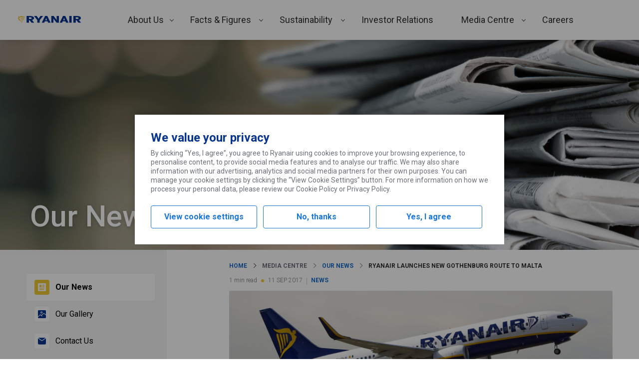

--- FILE ---
content_type: text/html; charset=UTF-8
request_url: https://corporate.ryanair.com/nyheder/ryanair-launches-new-gothenburg-route-to-malta/
body_size: 202484
content:
<!DOCTYPE html>
<html lang="en-US">
<head>
	<meta charset="UTF-8" />
	<meta name="viewport" content="width=device-width, initial-scale=1" />
<meta name='robots' content='max-image-preview:large' />
	<style>img:is([sizes="auto" i], [sizes^="auto," i]) { contain-intrinsic-size: 3000px 1500px }</style>
	<title>RYANAIR LAUNCHES NEW GOTHENBURG ROUTE TO MALTA &#8211; Ryanair&#039;s Corporate Website</title>
<link rel='dns-prefetch' href='//corporate.ryanair.com' />
<link rel='dns-prefetch' href='//fonts.googleapis.com' />
<script type="text/javascript">
/* <![CDATA[ */
window._wpemojiSettings = {"baseUrl":"https:\/\/s.w.org\/images\/core\/emoji\/16.0.1\/72x72\/","ext":".png","svgUrl":"https:\/\/s.w.org\/images\/core\/emoji\/16.0.1\/svg\/","svgExt":".svg","source":{"concatemoji":"https:\/\/corporate.ryanair.com\/wp-includes\/js\/wp-emoji-release.min.js"}};
/*! This file is auto-generated */
!function(s,n){var o,i,e;function c(e){try{var t={supportTests:e,timestamp:(new Date).valueOf()};sessionStorage.setItem(o,JSON.stringify(t))}catch(e){}}function p(e,t,n){e.clearRect(0,0,e.canvas.width,e.canvas.height),e.fillText(t,0,0);var t=new Uint32Array(e.getImageData(0,0,e.canvas.width,e.canvas.height).data),a=(e.clearRect(0,0,e.canvas.width,e.canvas.height),e.fillText(n,0,0),new Uint32Array(e.getImageData(0,0,e.canvas.width,e.canvas.height).data));return t.every(function(e,t){return e===a[t]})}function u(e,t){e.clearRect(0,0,e.canvas.width,e.canvas.height),e.fillText(t,0,0);for(var n=e.getImageData(16,16,1,1),a=0;a<n.data.length;a++)if(0!==n.data[a])return!1;return!0}function f(e,t,n,a){switch(t){case"flag":return n(e,"\ud83c\udff3\ufe0f\u200d\u26a7\ufe0f","\ud83c\udff3\ufe0f\u200b\u26a7\ufe0f")?!1:!n(e,"\ud83c\udde8\ud83c\uddf6","\ud83c\udde8\u200b\ud83c\uddf6")&&!n(e,"\ud83c\udff4\udb40\udc67\udb40\udc62\udb40\udc65\udb40\udc6e\udb40\udc67\udb40\udc7f","\ud83c\udff4\u200b\udb40\udc67\u200b\udb40\udc62\u200b\udb40\udc65\u200b\udb40\udc6e\u200b\udb40\udc67\u200b\udb40\udc7f");case"emoji":return!a(e,"\ud83e\udedf")}return!1}function g(e,t,n,a){var r="undefined"!=typeof WorkerGlobalScope&&self instanceof WorkerGlobalScope?new OffscreenCanvas(300,150):s.createElement("canvas"),o=r.getContext("2d",{willReadFrequently:!0}),i=(o.textBaseline="top",o.font="600 32px Arial",{});return e.forEach(function(e){i[e]=t(o,e,n,a)}),i}function t(e){var t=s.createElement("script");t.src=e,t.defer=!0,s.head.appendChild(t)}"undefined"!=typeof Promise&&(o="wpEmojiSettingsSupports",i=["flag","emoji"],n.supports={everything:!0,everythingExceptFlag:!0},e=new Promise(function(e){s.addEventListener("DOMContentLoaded",e,{once:!0})}),new Promise(function(t){var n=function(){try{var e=JSON.parse(sessionStorage.getItem(o));if("object"==typeof e&&"number"==typeof e.timestamp&&(new Date).valueOf()<e.timestamp+604800&&"object"==typeof e.supportTests)return e.supportTests}catch(e){}return null}();if(!n){if("undefined"!=typeof Worker&&"undefined"!=typeof OffscreenCanvas&&"undefined"!=typeof URL&&URL.createObjectURL&&"undefined"!=typeof Blob)try{var e="postMessage("+g.toString()+"("+[JSON.stringify(i),f.toString(),p.toString(),u.toString()].join(",")+"));",a=new Blob([e],{type:"text/javascript"}),r=new Worker(URL.createObjectURL(a),{name:"wpTestEmojiSupports"});return void(r.onmessage=function(e){c(n=e.data),r.terminate(),t(n)})}catch(e){}c(n=g(i,f,p,u))}t(n)}).then(function(e){for(var t in e)n.supports[t]=e[t],n.supports.everything=n.supports.everything&&n.supports[t],"flag"!==t&&(n.supports.everythingExceptFlag=n.supports.everythingExceptFlag&&n.supports[t]);n.supports.everythingExceptFlag=n.supports.everythingExceptFlag&&!n.supports.flag,n.DOMReady=!1,n.readyCallback=function(){n.DOMReady=!0}}).then(function(){return e}).then(function(){var e;n.supports.everything||(n.readyCallback(),(e=n.source||{}).concatemoji?t(e.concatemoji):e.wpemoji&&e.twemoji&&(t(e.twemoji),t(e.wpemoji)))}))}((window,document),window._wpemojiSettings);
/* ]]> */
</script>
<link rel='stylesheet' id='ryanair-blocks-query-block-style-css' href='https://corporate.ryanair.com/wp-content/plugins/ryanair-blocks-query-rest/dist/blocks/QueryRest/style.css?ver=0.0.1' type='text/css' media='all' />
<style id='wp-emoji-styles-inline-css' type='text/css'>

	img.wp-smiley, img.emoji {
		display: inline !important;
		border: none !important;
		box-shadow: none !important;
		height: 1em !important;
		width: 1em !important;
		margin: 0 0.07em !important;
		vertical-align: -0.1em !important;
		background: none !important;
		padding: 0 !important;
	}
</style>
<link rel='stylesheet' id='wp-block-library-css' href='https://corporate.ryanair.com/wp-includes/css/dist/block-library/style.min.css' type='text/css' media='all' />
<link rel='stylesheet' id='ryanair-gravity-forms-entry-counter-style-css' href='https://corporate.ryanair.com/wp-content/plugins/ryanair-air-traffic-petition/build/blocks/EntryCounter/style-index.css?ver=0.1.0' type='text/css' media='all' />
<link rel='stylesheet' id='ryanair-blocks-carousel-container-style-css' href='https://corporate.ryanair.com/wp-content/plugins/ryanair-blocks-carousels/dist/blocks/Container/style.css?ver=0.0.1' type='text/css' media='all' />
<link rel='stylesheet' id='ryanair-blocks-carousel-item-style-css' href='https://corporate.ryanair.com/wp-content/plugins/ryanair-blocks-carousels/dist/blocks/Item/style.css?ver=0.0.1' type='text/css' media='all' />
<link rel='stylesheet' id='ryanair-blocks-charts-style-css' href='https://corporate.ryanair.com/wp-content/plugins/ryanair-blocks-charts/dist/blocks/chart/style.css?ver=0.0.1' type='text/css' media='all' />
<link rel='stylesheet' id='ryanair-blocks-gallery-media-centre-style-css' href='https://corporate.ryanair.com/wp-content/plugins/ryanair-blocks-gallery/dist/blocks/media-centre/style.css?ver=0.0.1' type='text/css' media='all' />
<link rel='stylesheet' id='ryanair-idx-shareprice-block-style-css' href='https://corporate.ryanair.com/wp-content/plugins/ryanair-idx-shareprice/build/blocks/shareprice-block/style-index.css' type='text/css' media='all' />
<style id='global-styles-inline-css' type='text/css'>
:root{--wp--preset--aspect-ratio--square: 1;--wp--preset--aspect-ratio--4-3: 4/3;--wp--preset--aspect-ratio--3-4: 3/4;--wp--preset--aspect-ratio--3-2: 3/2;--wp--preset--aspect-ratio--2-3: 2/3;--wp--preset--aspect-ratio--16-9: 16/9;--wp--preset--aspect-ratio--9-16: 9/16;--wp--preset--color--black: #000000;--wp--preset--color--cyan-bluish-gray: #abb8c3;--wp--preset--color--white: #ffffff;--wp--preset--color--pale-pink: #f78da7;--wp--preset--color--vivid-red: #cf2e2e;--wp--preset--color--luminous-vivid-orange: #ff6900;--wp--preset--color--luminous-vivid-amber: #fcb900;--wp--preset--color--light-green-cyan: #7bdcb5;--wp--preset--color--vivid-green-cyan: #00d084;--wp--preset--color--pale-cyan-blue: #8ed1fc;--wp--preset--color--vivid-cyan-blue: #0693e3;--wp--preset--color--vivid-purple: #9b51e0;--wp--preset--color--primary: #073590;--wp--preset--color--primary-light: #166bc8;--wp--preset--color--background-primary: #ffffff;--wp--preset--color--background-secondary: #f4f4f4;--wp--preset--color--background-ternary: #f2f8fc;--wp--preset--color--background-quaternary: #e2f4ff;--wp--preset--color--background-quinary: #0d49c0;--wp--preset--color--spacer: #e0e1e3;--wp--preset--color--body: #6c7079;--wp--preset--color--heading: #2e2e2e;--wp--preset--color--success: #5eb138;--wp--preset--color--success-text: #2b7f27;--wp--preset--color--success-background: #e7f8e6;--wp--preset--color--alert: #dc1841;--wp--preset--color--alert-text: #cf2e1d;--wp--preset--color--alert-background: #fad1da;--wp--preset--color--warning: #f1c933;--wp--preset--color--warning-secondary: #ecb707;--wp--preset--gradient--vivid-cyan-blue-to-vivid-purple: linear-gradient(135deg,rgba(6,147,227,1) 0%,rgb(155,81,224) 100%);--wp--preset--gradient--light-green-cyan-to-vivid-green-cyan: linear-gradient(135deg,rgb(122,220,180) 0%,rgb(0,208,130) 100%);--wp--preset--gradient--luminous-vivid-amber-to-luminous-vivid-orange: linear-gradient(135deg,rgba(252,185,0,1) 0%,rgba(255,105,0,1) 100%);--wp--preset--gradient--luminous-vivid-orange-to-vivid-red: linear-gradient(135deg,rgba(255,105,0,1) 0%,rgb(207,46,46) 100%);--wp--preset--gradient--very-light-gray-to-cyan-bluish-gray: linear-gradient(135deg,rgb(238,238,238) 0%,rgb(169,184,195) 100%);--wp--preset--gradient--cool-to-warm-spectrum: linear-gradient(135deg,rgb(74,234,220) 0%,rgb(151,120,209) 20%,rgb(207,42,186) 40%,rgb(238,44,130) 60%,rgb(251,105,98) 80%,rgb(254,248,76) 100%);--wp--preset--gradient--blush-light-purple: linear-gradient(135deg,rgb(255,206,236) 0%,rgb(152,150,240) 100%);--wp--preset--gradient--blush-bordeaux: linear-gradient(135deg,rgb(254,205,165) 0%,rgb(254,45,45) 50%,rgb(107,0,62) 100%);--wp--preset--gradient--luminous-dusk: linear-gradient(135deg,rgb(255,203,112) 0%,rgb(199,81,192) 50%,rgb(65,88,208) 100%);--wp--preset--gradient--pale-ocean: linear-gradient(135deg,rgb(255,245,203) 0%,rgb(182,227,212) 50%,rgb(51,167,181) 100%);--wp--preset--gradient--electric-grass: linear-gradient(135deg,rgb(202,248,128) 0%,rgb(113,206,126) 100%);--wp--preset--gradient--midnight: linear-gradient(135deg,rgb(2,3,129) 0%,rgb(40,116,252) 100%);--wp--preset--font-size--small: 12px;--wp--preset--font-size--medium: 20px;--wp--preset--font-size--large: 36px;--wp--preset--font-size--x-large: 42px;--wp--preset--font-size--huge: 56px;--wp--preset--font-size--medium-huge: 28px;--wp--preset--font-size--medium-large: 24px;--wp--preset--font-size--normal-large: 18px;--wp--preset--font-size--normal: 16px;--wp--preset--font-size--text: 14px;--wp--preset--font-size--accent: 10px;--wp--preset--font-family--roboto: Roboto, Franklin Gothic Medium, Oxygen-Sans,Ubuntu,Cantarell, "Helvetica Neue", Tahoma, sans-serif;--wp--preset--font-family--system-font: -apple-system,BlinkMacSystemFont,"Segoe UI",Roboto,Oxygen-Sans,Ubuntu,Cantarell,"Helvetica Neue",sans-serif;--wp--preset--spacing--20: 0.44rem;--wp--preset--spacing--30: 0.67rem;--wp--preset--spacing--40: 1rem;--wp--preset--spacing--50: 1.5rem;--wp--preset--spacing--60: 2.25rem;--wp--preset--spacing--70: 3.38rem;--wp--preset--spacing--80: 5.06rem;--wp--preset--shadow--natural: 6px 6px 9px rgba(0, 0, 0, 0.2);--wp--preset--shadow--deep: 12px 12px 50px rgba(0, 0, 0, 0.4);--wp--preset--shadow--sharp: 6px 6px 0px rgba(0, 0, 0, 0.2);--wp--preset--shadow--outlined: 6px 6px 0px -3px rgba(255, 255, 255, 1), 6px 6px rgba(0, 0, 0, 1);--wp--preset--shadow--crisp: 6px 6px 0px rgba(0, 0, 0, 1);--wp--custom--content-size: 815px;--wp--custom--wide-size: 1208px;--wp--custom--padding-primary: 16px;--wp--custom--shadow-primary: 2px 3px 4px 0 rgba( 0, 0, 0, 0.15 );--wp--custom--border-primary: 1px solid rgba( 0, 0, 0, 0.5 );--wp--custom--preset--typography--font-family--roboto: Roboto, Franklin Gothic Medium, Oxygen-Sans,Ubuntu,Cantarell, "Helvetica Neue", Tahoma, sans-serif;}:root { --wp--style--global--content-size: 815px;--wp--style--global--wide-size: 1208px; }:where(body) { margin: 0; }.wp-site-blocks > .alignleft { float: left; margin-right: 2em; }.wp-site-blocks > .alignright { float: right; margin-left: 2em; }.wp-site-blocks > .aligncenter { justify-content: center; margin-left: auto; margin-right: auto; }:where(.wp-site-blocks) > * { margin-block-start: 1.75em; margin-block-end: 0; }:where(.wp-site-blocks) > :first-child { margin-block-start: 0; }:where(.wp-site-blocks) > :last-child { margin-block-end: 0; }:root { --wp--style--block-gap: 1.75em; }:root :where(.is-layout-flow) > :first-child{margin-block-start: 0;}:root :where(.is-layout-flow) > :last-child{margin-block-end: 0;}:root :where(.is-layout-flow) > *{margin-block-start: 1.75em;margin-block-end: 0;}:root :where(.is-layout-constrained) > :first-child{margin-block-start: 0;}:root :where(.is-layout-constrained) > :last-child{margin-block-end: 0;}:root :where(.is-layout-constrained) > *{margin-block-start: 1.75em;margin-block-end: 0;}:root :where(.is-layout-flex){gap: 1.75em;}:root :where(.is-layout-grid){gap: 1.75em;}.is-layout-flow > .alignleft{float: left;margin-inline-start: 0;margin-inline-end: 2em;}.is-layout-flow > .alignright{float: right;margin-inline-start: 2em;margin-inline-end: 0;}.is-layout-flow > .aligncenter{margin-left: auto !important;margin-right: auto !important;}.is-layout-constrained > .alignleft{float: left;margin-inline-start: 0;margin-inline-end: 2em;}.is-layout-constrained > .alignright{float: right;margin-inline-start: 2em;margin-inline-end: 0;}.is-layout-constrained > .aligncenter{margin-left: auto !important;margin-right: auto !important;}.is-layout-constrained > :where(:not(.alignleft):not(.alignright):not(.alignfull)){max-width: var(--wp--style--global--content-size);margin-left: auto !important;margin-right: auto !important;}.is-layout-constrained > .alignwide{max-width: var(--wp--style--global--wide-size);}body .is-layout-flex{display: flex;}.is-layout-flex{flex-wrap: wrap;align-items: center;}.is-layout-flex > :is(*, div){margin: 0;}body .is-layout-grid{display: grid;}.is-layout-grid > :is(*, div){margin: 0;}body{font-family: var( var(--wp--preset--font-family--roboto), var(--wp--custom--preset--font-family--roboto) );font-size: var(--wp--preset--font-size--text);padding-top: 0px;padding-right: 0px;padding-bottom: 0px;padding-left: 0px;}a:where(:not(.wp-element-button)){text-decoration: underline;}h1{font-size: var(--wp--preset--font-size--huge);}h2{font-size: var(--wp--preset--font-size--large);}h3{font-size: var(--wp--preset--font-size--medium-large);}h4{font-size: var(--wp--preset--font-size--medium);}h5{font-size: var(--wp--preset--font-size--normal-large);}:root :where(.wp-element-button, .wp-block-button__link){background-color: #32373c;border-width: 0;color: #fff;font-family: inherit;font-size: inherit;line-height: inherit;padding: calc(0.667em + 2px) calc(1.333em + 2px);text-decoration: none;}.has-black-color{color: var(--wp--preset--color--black) !important;}.has-cyan-bluish-gray-color{color: var(--wp--preset--color--cyan-bluish-gray) !important;}.has-white-color{color: var(--wp--preset--color--white) !important;}.has-pale-pink-color{color: var(--wp--preset--color--pale-pink) !important;}.has-vivid-red-color{color: var(--wp--preset--color--vivid-red) !important;}.has-luminous-vivid-orange-color{color: var(--wp--preset--color--luminous-vivid-orange) !important;}.has-luminous-vivid-amber-color{color: var(--wp--preset--color--luminous-vivid-amber) !important;}.has-light-green-cyan-color{color: var(--wp--preset--color--light-green-cyan) !important;}.has-vivid-green-cyan-color{color: var(--wp--preset--color--vivid-green-cyan) !important;}.has-pale-cyan-blue-color{color: var(--wp--preset--color--pale-cyan-blue) !important;}.has-vivid-cyan-blue-color{color: var(--wp--preset--color--vivid-cyan-blue) !important;}.has-vivid-purple-color{color: var(--wp--preset--color--vivid-purple) !important;}.has-primary-color{color: var(--wp--preset--color--primary) !important;}.has-primary-light-color{color: var(--wp--preset--color--primary-light) !important;}.has-background-primary-color{color: var(--wp--preset--color--background-primary) !important;}.has-background-secondary-color{color: var(--wp--preset--color--background-secondary) !important;}.has-background-ternary-color{color: var(--wp--preset--color--background-ternary) !important;}.has-background-quaternary-color{color: var(--wp--preset--color--background-quaternary) !important;}.has-background-quinary-color{color: var(--wp--preset--color--background-quinary) !important;}.has-spacer-color{color: var(--wp--preset--color--spacer) !important;}.has-body-color{color: var(--wp--preset--color--body) !important;}.has-heading-color{color: var(--wp--preset--color--heading) !important;}.has-success-color{color: var(--wp--preset--color--success) !important;}.has-success-text-color{color: var(--wp--preset--color--success-text) !important;}.has-success-background-color{color: var(--wp--preset--color--success-background) !important;}.has-alert-color{color: var(--wp--preset--color--alert) !important;}.has-alert-text-color{color: var(--wp--preset--color--alert-text) !important;}.has-alert-background-color{color: var(--wp--preset--color--alert-background) !important;}.has-warning-color{color: var(--wp--preset--color--warning) !important;}.has-warning-secondary-color{color: var(--wp--preset--color--warning-secondary) !important;}.has-black-background-color{background-color: var(--wp--preset--color--black) !important;}.has-cyan-bluish-gray-background-color{background-color: var(--wp--preset--color--cyan-bluish-gray) !important;}.has-white-background-color{background-color: var(--wp--preset--color--white) !important;}.has-pale-pink-background-color{background-color: var(--wp--preset--color--pale-pink) !important;}.has-vivid-red-background-color{background-color: var(--wp--preset--color--vivid-red) !important;}.has-luminous-vivid-orange-background-color{background-color: var(--wp--preset--color--luminous-vivid-orange) !important;}.has-luminous-vivid-amber-background-color{background-color: var(--wp--preset--color--luminous-vivid-amber) !important;}.has-light-green-cyan-background-color{background-color: var(--wp--preset--color--light-green-cyan) !important;}.has-vivid-green-cyan-background-color{background-color: var(--wp--preset--color--vivid-green-cyan) !important;}.has-pale-cyan-blue-background-color{background-color: var(--wp--preset--color--pale-cyan-blue) !important;}.has-vivid-cyan-blue-background-color{background-color: var(--wp--preset--color--vivid-cyan-blue) !important;}.has-vivid-purple-background-color{background-color: var(--wp--preset--color--vivid-purple) !important;}.has-primary-background-color{background-color: var(--wp--preset--color--primary) !important;}.has-primary-light-background-color{background-color: var(--wp--preset--color--primary-light) !important;}.has-background-primary-background-color{background-color: var(--wp--preset--color--background-primary) !important;}.has-background-secondary-background-color{background-color: var(--wp--preset--color--background-secondary) !important;}.has-background-ternary-background-color{background-color: var(--wp--preset--color--background-ternary) !important;}.has-background-quaternary-background-color{background-color: var(--wp--preset--color--background-quaternary) !important;}.has-background-quinary-background-color{background-color: var(--wp--preset--color--background-quinary) !important;}.has-spacer-background-color{background-color: var(--wp--preset--color--spacer) !important;}.has-body-background-color{background-color: var(--wp--preset--color--body) !important;}.has-heading-background-color{background-color: var(--wp--preset--color--heading) !important;}.has-success-background-color{background-color: var(--wp--preset--color--success) !important;}.has-success-text-background-color{background-color: var(--wp--preset--color--success-text) !important;}.has-success-background-background-color{background-color: var(--wp--preset--color--success-background) !important;}.has-alert-background-color{background-color: var(--wp--preset--color--alert) !important;}.has-alert-text-background-color{background-color: var(--wp--preset--color--alert-text) !important;}.has-alert-background-background-color{background-color: var(--wp--preset--color--alert-background) !important;}.has-warning-background-color{background-color: var(--wp--preset--color--warning) !important;}.has-warning-secondary-background-color{background-color: var(--wp--preset--color--warning-secondary) !important;}.has-black-border-color{border-color: var(--wp--preset--color--black) !important;}.has-cyan-bluish-gray-border-color{border-color: var(--wp--preset--color--cyan-bluish-gray) !important;}.has-white-border-color{border-color: var(--wp--preset--color--white) !important;}.has-pale-pink-border-color{border-color: var(--wp--preset--color--pale-pink) !important;}.has-vivid-red-border-color{border-color: var(--wp--preset--color--vivid-red) !important;}.has-luminous-vivid-orange-border-color{border-color: var(--wp--preset--color--luminous-vivid-orange) !important;}.has-luminous-vivid-amber-border-color{border-color: var(--wp--preset--color--luminous-vivid-amber) !important;}.has-light-green-cyan-border-color{border-color: var(--wp--preset--color--light-green-cyan) !important;}.has-vivid-green-cyan-border-color{border-color: var(--wp--preset--color--vivid-green-cyan) !important;}.has-pale-cyan-blue-border-color{border-color: var(--wp--preset--color--pale-cyan-blue) !important;}.has-vivid-cyan-blue-border-color{border-color: var(--wp--preset--color--vivid-cyan-blue) !important;}.has-vivid-purple-border-color{border-color: var(--wp--preset--color--vivid-purple) !important;}.has-primary-border-color{border-color: var(--wp--preset--color--primary) !important;}.has-primary-light-border-color{border-color: var(--wp--preset--color--primary-light) !important;}.has-background-primary-border-color{border-color: var(--wp--preset--color--background-primary) !important;}.has-background-secondary-border-color{border-color: var(--wp--preset--color--background-secondary) !important;}.has-background-ternary-border-color{border-color: var(--wp--preset--color--background-ternary) !important;}.has-background-quaternary-border-color{border-color: var(--wp--preset--color--background-quaternary) !important;}.has-background-quinary-border-color{border-color: var(--wp--preset--color--background-quinary) !important;}.has-spacer-border-color{border-color: var(--wp--preset--color--spacer) !important;}.has-body-border-color{border-color: var(--wp--preset--color--body) !important;}.has-heading-border-color{border-color: var(--wp--preset--color--heading) !important;}.has-success-border-color{border-color: var(--wp--preset--color--success) !important;}.has-success-text-border-color{border-color: var(--wp--preset--color--success-text) !important;}.has-success-background-border-color{border-color: var(--wp--preset--color--success-background) !important;}.has-alert-border-color{border-color: var(--wp--preset--color--alert) !important;}.has-alert-text-border-color{border-color: var(--wp--preset--color--alert-text) !important;}.has-alert-background-border-color{border-color: var(--wp--preset--color--alert-background) !important;}.has-warning-border-color{border-color: var(--wp--preset--color--warning) !important;}.has-warning-secondary-border-color{border-color: var(--wp--preset--color--warning-secondary) !important;}.has-vivid-cyan-blue-to-vivid-purple-gradient-background{background: var(--wp--preset--gradient--vivid-cyan-blue-to-vivid-purple) !important;}.has-light-green-cyan-to-vivid-green-cyan-gradient-background{background: var(--wp--preset--gradient--light-green-cyan-to-vivid-green-cyan) !important;}.has-luminous-vivid-amber-to-luminous-vivid-orange-gradient-background{background: var(--wp--preset--gradient--luminous-vivid-amber-to-luminous-vivid-orange) !important;}.has-luminous-vivid-orange-to-vivid-red-gradient-background{background: var(--wp--preset--gradient--luminous-vivid-orange-to-vivid-red) !important;}.has-very-light-gray-to-cyan-bluish-gray-gradient-background{background: var(--wp--preset--gradient--very-light-gray-to-cyan-bluish-gray) !important;}.has-cool-to-warm-spectrum-gradient-background{background: var(--wp--preset--gradient--cool-to-warm-spectrum) !important;}.has-blush-light-purple-gradient-background{background: var(--wp--preset--gradient--blush-light-purple) !important;}.has-blush-bordeaux-gradient-background{background: var(--wp--preset--gradient--blush-bordeaux) !important;}.has-luminous-dusk-gradient-background{background: var(--wp--preset--gradient--luminous-dusk) !important;}.has-pale-ocean-gradient-background{background: var(--wp--preset--gradient--pale-ocean) !important;}.has-electric-grass-gradient-background{background: var(--wp--preset--gradient--electric-grass) !important;}.has-midnight-gradient-background{background: var(--wp--preset--gradient--midnight) !important;}.has-small-font-size{font-size: var(--wp--preset--font-size--small) !important;}.has-medium-font-size{font-size: var(--wp--preset--font-size--medium) !important;}.has-large-font-size{font-size: var(--wp--preset--font-size--large) !important;}.has-x-large-font-size{font-size: var(--wp--preset--font-size--x-large) !important;}.has-huge-font-size{font-size: var(--wp--preset--font-size--huge) !important;}.has-medium-huge-font-size{font-size: var(--wp--preset--font-size--medium-huge) !important;}.has-medium-large-font-size{font-size: var(--wp--preset--font-size--medium-large) !important;}.has-normal-large-font-size{font-size: var(--wp--preset--font-size--normal-large) !important;}.has-normal-font-size{font-size: var(--wp--preset--font-size--normal) !important;}.has-text-font-size{font-size: var(--wp--preset--font-size--text) !important;}.has-accent-font-size{font-size: var(--wp--preset--font-size--accent) !important;}.has-roboto-font-family{font-family: var(--wp--preset--font-family--roboto) !important;}.has-system-font-font-family{font-family: var(--wp--preset--font-family--system-font) !important;}
:root :where(.wp-block-pullquote){font-size: 1.5em;line-height: 1.6;}
</style>
<style id='wp-block-template-skip-link-inline-css' type='text/css'>

		.skip-link.screen-reader-text {
			border: 0;
			clip-path: inset(50%);
			height: 1px;
			margin: -1px;
			overflow: hidden;
			padding: 0;
			position: absolute !important;
			width: 1px;
			word-wrap: normal !important;
		}

		.skip-link.screen-reader-text:focus {
			background-color: #eee;
			clip-path: none;
			color: #444;
			display: block;
			font-size: 1em;
			height: auto;
			left: 5px;
			line-height: normal;
			padding: 15px 23px 14px;
			text-decoration: none;
			top: 5px;
			width: auto;
			z-index: 100000;
		}
</style>
<link rel='stylesheet' id='ryanair-blocks-core-extensions-white-space-css' href='https://corporate.ryanair.com/wp-content/plugins/ryanair-blocks-core-extensions/build/white-space-register.css?ver=a8ec7193c267b7010e36' type='text/css' media='all' />
<link rel='stylesheet' id='ryanair-blocks-core-extensions-hide-on-viewport-css' href='https://corporate.ryanair.com/wp-content/plugins/ryanair-blocks-core-extensions/build/hide-on-viewport-register.css?ver=d7f1584da05f5565d0c2' type='text/css' media='all' />
<link rel='stylesheet' id='ryanair-blocks-core-query-css' href='https://corporate.ryanair.com/wp-content/plugins/ryanair-blocks-core-query/build/blocks/core-query/style-index.css?ver=8766863f2b43c0e2734f' type='text/css' media='all' />
<link rel='stylesheet' id='ryr-blocks-css' href='https://corporate.ryanair.com/wp-content/plugins/ryanair-blocks/dist/style.css?ver=2.4.0' type='text/css' media='all' />
<link rel='stylesheet' id='ryr-bs-css-css' href='https://corporate.ryanair.com/wp-content/themes/ryanair-corporate/assets/css/vendor/bootstrap.min.css' type='text/css' media='all' />
<link rel='stylesheet' id='tablepress-default-css' href='https://corporate.ryanair.com/wp-content/plugins/tablepress/css/build/default.css?ver=2.4.2' type='text/css' media='all' />
<link rel='stylesheet' id='ryanair-corporate_not-gutenberg-pages-css' href='https://corporate.ryanair.com/wp-content/themes/ryanair-corporate/dist/not-gutenberg-pages.css?ver=31592979733e7cb2fa73' type='text/css' media='all' />
<link rel='stylesheet' id='font-css' href='https://fonts.googleapis.com/css2?family=Roboto%3Aital%2Cwght%400%2C300%3B0%2C400%3B0%2C500%3B0%2C700%3B1%2C300%3B1%2C400%3B1%2C500%3B1%2C700&#038;display=swap' type='text/css' media='all' />
<link rel='stylesheet' id='ryanair-corporate_client-css' href='https://corporate.ryanair.com/wp-content/themes/ryanair-corporate/dist/client.css?ver=561fc9214cc513ef0570' type='text/css' media='all' />
<script type="text/javascript" src="https://corporate.ryanair.com/wp-includes/js/dist/vendor/react.min.js?ver=18.3.1.1" id="react-js"></script>
<script type="text/javascript" src="https://corporate.ryanair.com/wp-includes/js/dist/vendor/react-dom.min.js?ver=18.3.1.1" id="react-dom-js"></script>
<script type="text/javascript" src="https://corporate.ryanair.com/wp-includes/js/dist/html-entities.min.js?ver=2cd3358363e0675638fb" id="wp-html-entities-js"></script>
<script type="text/javascript" src="https://corporate.ryanair.com/wp-includes/js/dist/hooks.min.js?ver=4d63a3d491d11ffd8ac6" id="wp-hooks-js"></script>
<script type="text/javascript" src="https://corporate.ryanair.com/wp-includes/js/dist/i18n.min.js?ver=5e580eb46a90c2b997e6" id="wp-i18n-js"></script>
<script type="text/javascript" id="wp-i18n-js-after">
/* <![CDATA[ */
wp.i18n.setLocaleData( { 'text direction\u0004ltr': [ 'ltr' ] } );
/* ]]> */
</script>
<script type="text/javascript" src="https://corporate.ryanair.com/wp-content/plugins/ryanair-blocks-query-rest/dist/blocks/QueryRest/script.js?ver=5c9a4258841e6c1f66fd" id="ryanair-blocks-query-block-script-js"></script>
<script type="text/javascript" src="https://corporate.ryanair.com/wp-content/plugins/ryanair-blocks-charts/dist/blocks/chart/script.js?ver=756efd4d2f716debd49cc9fbdff8bbe8" id="ryanair-blocks-charts-script-js"></script>
<script type="text/javascript" src="https://corporate.ryanair.com/wp-includes/js/dist/vendor/wp-polyfill.min.js?ver=3.15.0" id="wp-polyfill-js"></script>
<script type="text/javascript" src="https://corporate.ryanair.com/wp-includes/js/dist/url.min.js?ver=c2964167dfe2477c14ea" id="wp-url-js"></script>
<script type="text/javascript" src="https://corporate.ryanair.com/wp-includes/js/dist/api-fetch.min.js?ver=3623a576c78df404ff20" id="wp-api-fetch-js"></script>
<script type="text/javascript" id="wp-api-fetch-js-after">
/* <![CDATA[ */
wp.apiFetch.use( wp.apiFetch.createRootURLMiddleware( "https://corporate.ryanair.com/wp-json/" ) );
wp.apiFetch.nonceMiddleware = wp.apiFetch.createNonceMiddleware( "6b459054b5" );
wp.apiFetch.use( wp.apiFetch.nonceMiddleware );
wp.apiFetch.use( wp.apiFetch.mediaUploadMiddleware );
wp.apiFetch.nonceEndpoint = "https://corporate.ryanair.com/wp-admin/admin-ajax.php?action=rest-nonce";
/* ]]> */
</script>
<script type="text/javascript" src="https://corporate.ryanair.com/wp-content/plugins/ryanair-blocks-gallery/dist/blocks/media-centre/script.js?ver=d7e52eab46a6297e65010dc1e5ec1b12" id="ryanair-blocks-gallery-media-centre-script-js"></script>
<link rel="https://api.w.org/" href="https://corporate.ryanair.com/wp-json/" /><link rel="alternate" title="JSON" type="application/json" href="https://corporate.ryanair.com/wp-json/wp/v2/posts/2843" /><link rel="canonical" href="https://corporate.ryanair.com/nyheder/ryanair-launches-new-gothenburg-route-to-malta/" />
<link rel='shortlink' href='https://corporate.ryanair.com/?p=2843' />
<link rel="alternate" title="oEmbed (JSON)" type="application/json+oembed" href="https://corporate.ryanair.com/wp-json/oembed/1.0/embed?url=https%3A%2F%2Fcorporate.ryanair.com%2Fnyheder%2Fryanair-launches-new-gothenburg-route-to-malta%2F" />
<link rel="alternate" title="oEmbed (XML)" type="text/xml+oembed" href="https://corporate.ryanair.com/wp-json/oembed/1.0/embed?url=https%3A%2F%2Fcorporate.ryanair.com%2Fnyheder%2Fryanair-launches-new-gothenburg-route-to-malta%2F&#038;format=xml" />
		<meta property='og:title' content="RYANAIR LAUNCHES NEW GOTHENBURG ROUTE TO MALTA"/>
				<meta property='og:image' content="https://corporate.ryanair.com/wp-content/uploads/2017/07/07-03-06-100th-Boeing-RYR737-800-TO-K63624-02.jpg"/>
				<meta property='og:description' content="Ryanair, Europe’s No. 1 airline, today (10 Sep) launched a new Gothenburg route to Malta, with one weekly service commencing in April 2018, the first of its summer 2018 routes, which will go on sale on the Ryanair.com website in September. Gothenburg customers and visitors can look forward to even lower fares and enjoy the latest “Always Getting Better” customer improvements, including: 20 Air Europa routes from Madrid on sale on Ryanair.com Connecting flights at [&hellip;]"/>
				<meta property='og:url' content="https://corporate.ryanair.com/nyheder/ryanair-launches-new-gothenburg-route-to-malta/"/>
		<link rel="icon" href="https://corporate.ryanair.com/wp-content/uploads/2023/10/favicon.png" sizes="32x32" />
<link rel="icon" href="https://corporate.ryanair.com/wp-content/uploads/2023/10/favicon.png" sizes="192x192" />
<link rel="apple-touch-icon" href="https://corporate.ryanair.com/wp-content/uploads/2023/10/favicon.png" />
<meta name="msapplication-TileImage" content="https://corporate.ryanair.com/wp-content/uploads/2023/10/favicon.png" />
		<style type="text/css" id="wp-custom-css">
			img.alignright {
	float: right;
	padding: 0 0 20px 20px;
}

img.alignleft {
	float: left;
	padding: 0 20px 20px 0;
}

@media (min-width: 600px) {
	.ryr-back-to-top {
		display: none !important;
	}
}

body.archive.tax-country .wp-block-columns.alignwide.ryanair-core-columns-content-with-left-sidebar {
	margin-bottom: 0px;
}

body.archive.tax-country .wp-block-column.has-background-secondary-background-color.has-background {
	position: relative;
}

body.archive.tax-country .wp-block-column.has-background-secondary-background-color.has-background::before {
	content: "";
	position: absolute;
	background: inherit;
	height: 100%;
	width: 100vw;
	right: 100%;
	top: 0;
}

.max-width-fit-content, .max-width-fit-content > img {
	max-width: fit-content !important;
}

form.ryanair-corporate-auto-grid .gform_body .gform_fields {
	grid-column-gap: initial;
}

.post-template-ryr-custom-template-news .entry-content a {
	 color: var(--wp--preset--color--primary-light);
}

.post-template-ryr-custom-template-news .entry-content a:hover {
	 color: #23527c;
}

.post-template-ryr-custom-template-news .entry-content.wp-block-post-content > ul {
	 list-style-type: disc;
	padding-left: 1em;
}

.post-template-ryr-custom-template-news .entry-content .entry-content + div {
	margin-bottom: 30px
}

.post-template-ryr-custom-template-news .entry-content .wp-block-ryanair-breadcrumbs {
	margin-bottom: 12px;
}

.post-template-ryr-custom-template-news .entry-content .wp-block-ryanair-breadcrumbs + div {
	margin-bottom: 12px;
}

body.blog .ryanair-core-columns-content-with-left-sidebar .wp-block-column.has-background-secondary-background-color {
	position: relative;
}

body.blog .ryanair-core-columns-content-with-left-sidebar .wp-block-column.has-background-secondary-background-color::before {
	content: "";
  position: absolute;
  background: inherit;
  height: 100%;
  width: 100vw;
  right: 100%;
  top: 0;
}

.wp-block-cover.ryanair-blocks-core-cover-card-outside.has-custom-content-position.is-position-bottom-left .wp-block-cover__inner-container {
	margin-top: -100px;
}


.ryanair-query--news-marquee .wp-block-post-template {
    margin-top: 0;
}


.ryanair-side-box__extras--share-price {
	display: none;
}

.wp-block-group.ryanair-core-group-icon-with-content {
	max-width: 33%;
}

@media screen and (max-width: 1060px ) {
		.wp-block-group.ryanair-core-group-icon-with-content {
	max-width: 50%;
}
	}

@media screen and (max-width: 768px ) {
		.wp-block-group.ryanair-core-group-icon-with-content {
	max-width: 100%;
	}
}

@media (max-width: 599px) {
  .wp-block-ryanair-hero-image__desktop-content h1 {
		font-size: 26px !important;
	}
}

#gform_wrapper_3 .gform_title {
	font-size: var(--wp--preset--font-size--large, 36px);
	color: var(--wp--preset--color--primary);
}

#gform_wrapper_3 .gform_description,
#gform_confirmation_message_3 {
	font-size: var(--wp--preset--font-size--normal, 16px);
	margin: 16px 0;
	display: block;
	color: var(--wp--preset--color--body);
}		</style>
		</head>

<body class="wp-singular post-template post-template-ryr-custom-template-news single single-post postid-2843 single-format-standard wp-theme-ryanair-corporate">

<div class="wp-site-blocks"><header class="ryanair-header ryanair-header--v2">
					<div class="ryanair-header__menu-bar container-fluid">
						<div class="ryanair-header__hamburger" tabindex="0" role="button" aria-label="Open menu" aria-expanded="false" aria-haspopup="true">
							<div></div>
							<div></div>
							<div></div>
						</div>
						<div class="ryanair-side-box" role="menu">
							<div class="ryanair-side-box__background" aria-hidden="true"></div>
							<div class="ryanair-side-box__container"><nav class="menu-main-menu-container"><ul id="menu-main-menu" class="ryanair-side-box__menu"><li id="menu-item-18285" class="menu-item menu-item-type-custom menu-item-object-custom menu-item-has-children menu-item-18285"><a href="/about-us/our-network/">About Us</a><div role="button" aria-expanded="false" aria-haspopup="true" aria-label="show submenu for About Us"></div>
<div class='sub-menu__wrapper'><ul class='sub-menu'>
	<li id="menu-item-18733" class="menu-item menu-item-type-post_type menu-item-object-page menu-item-18733"><a href="https://corporate.ryanair.com/about-us/our-network/">Our Network</a></li>
	<li id="menu-item-18735" class="menu-item menu-item-type-post_type menu-item-object-page menu-item-18735"><a href="https://corporate.ryanair.com/about-us/our-fleet/">Our Fleet</a></li>
	<li id="menu-item-18797" class="menu-item menu-item-type-post_type menu-item-object-page menu-item-18797"><a href="https://corporate.ryanair.com/about-us/our-customers/">Our Customers</a></li>
	<li id="menu-item-18734" class="menu-item menu-item-type-post_type menu-item-object-page menu-item-18734"><a href="https://corporate.ryanair.com/about-us/our-people/">Our People</a></li>
	<li id="menu-item-18304" class="menu-item menu-item-type-post_type menu-item-object-page menu-item-18304"><a href="https://corporate.ryanair.com/about-us/our-leadership-team/">Our Leadership Team</a></li>
	<li id="menu-item-18796" class="menu-item menu-item-type-post_type menu-item-object-page menu-item-18796"><a href="https://corporate.ryanair.com/about-us/giving-back/">Giving Back</a></li>
	<li id="menu-item-20583" class="menu-item menu-item-type-post_type menu-item-object-page menu-item-20583"><a href="https://corporate.ryanair.com/about-us/protecting-our-data/">Protecting Your Data</a></li>
	<li id="menu-item-20582" class="menu-item menu-item-type-post_type menu-item-object-page menu-item-20582"><a href="https://corporate.ryanair.com/about-us/cyber-security/">Cyber Security</a></li>
	<li id="menu-item-20581" class="menu-item menu-item-type-post_type menu-item-object-page menu-item-20581"><a href="https://corporate.ryanair.com/sustainability/operational-safety-security/">Operational Safety &#038; Security</a></li>
</ul></div>
</li>
<li id="menu-item-18286" class="menu-item menu-item-type-custom menu-item-object-custom menu-item-has-children menu-item-18286"><a href="/facts-figures/key-stats/">Facts &#038; Figures</a><div role="button" aria-expanded="false" aria-haspopup="true" aria-label="show submenu for Facts &amp; Figures"></div>
<div class='sub-menu__wrapper'><ul class='sub-menu'>
	<li id="menu-item-18730" class="menu-item menu-item-type-post_type menu-item-object-page menu-item-18730"><a href="https://corporate.ryanair.com/facts-figures/key-stats/">Key Stats</a></li>
	<li id="menu-item-18728" class="menu-item menu-item-type-post_type menu-item-object-page menu-item-18728"><a href="https://corporate.ryanair.com/facts-figures/our-punctuality/">Our Punctuality</a></li>
	<li id="menu-item-18729" class="menu-item menu-item-type-post_type menu-item-object-page menu-item-18729"><a href="https://corporate.ryanair.com/facts-figures/our-emissions/">Our Emissions</a></li>
	<li id="menu-item-18731" class="menu-item menu-item-type-post_type menu-item-object-page menu-item-18731"><a href="https://corporate.ryanair.com/facts-figures/customer-satisfaction/">Customer Satisfaction</a></li>
</ul></div>
</li>
<li id="menu-item-18511" class="menu-item menu-item-type-custom menu-item-object-custom menu-item-has-children menu-item-18511"><a href="/sustainability/">Sustainability</a><div role="button" aria-expanded="false" aria-haspopup="true" aria-label="show submenu for Sustainability"></div>
<div class='sub-menu__wrapper'><ul class='sub-menu'>
	<li id="menu-item-18305" class="menu-item menu-item-type-post_type menu-item-object-page menu-item-18305"><a href="https://corporate.ryanair.com/sustainability/">Sustainability</a></li>
	<li id="menu-item-20585" class="menu-item menu-item-type-post_type menu-item-object-page menu-item-20585"><a href="https://corporate.ryanair.com/sustainability/esg-governance-structure/">ESG Governance Structure</a></li>
	<li id="menu-item-20586" class="menu-item menu-item-type-post_type menu-item-object-page menu-item-20586"><a href="https://corporate.ryanair.com/sustainability/pathway-to-net-zero/">Net Zero Carbon Emissions Goal</a></li>
	<li id="menu-item-20587" class="menu-item menu-item-type-post_type menu-item-object-page menu-item-20587"><a href="https://corporate.ryanair.com/sustainability/ryanair-sustainable-aviation-research-centre/">Ryanair Sustainable Aviation Research Centre</a></li>
	<li id="menu-item-20588" class="menu-item menu-item-type-post_type menu-item-object-page menu-item-20588"><a href="https://corporate.ryanair.com/sustainability/decarbonising-our-operations/">Decarbonising our Operations</a></li>
	<li id="menu-item-20589" class="menu-item menu-item-type-post_type menu-item-object-page menu-item-20589"><a href="https://corporate.ryanair.com/sustainability/government-policy-and-reform/">Government Policy and Reform</a></li>
	<li id="menu-item-20584" class="menu-item menu-item-type-post_type menu-item-object-page menu-item-20584"><a href="https://corporate.ryanair.com/sustainability/our-policies/">Our Policies, Reports and ESG Ratings</a></li>
</ul></div>
</li>
<li id="menu-item-18290" class="menu-item menu-item-type-custom menu-item-object-custom menu-item-18290"><a target="_blank" href="https://investor.ryanair.com">Investor Relations</a></li>
<li id="menu-item-18287" class="menu-item menu-item-type-custom menu-item-object-custom menu-item-has-children menu-item-18287"><a href="/media-centre/our-news/">Media Centre</a><div role="button" aria-expanded="false" aria-haspopup="true" aria-label="show submenu for Media Centre"></div>
<div class='sub-menu__wrapper'><ul class='sub-menu'>
	<li id="menu-item-18987" class="menu-item menu-item-type-post_type menu-item-object-page current_page_parent menu-item-18987"><a href="https://corporate.ryanair.com/media-centre/our-news/">Our News</a></li>
	<li id="menu-item-19010" class="menu-item menu-item-type-post_type menu-item-object-page menu-item-19010"><a href="https://corporate.ryanair.com/media-centre/our-gallery/">Our Gallery</a></li>
	<li id="menu-item-18318" class="menu-item menu-item-type-post_type menu-item-object-page menu-item-18318"><a href="https://corporate.ryanair.com/media-centre/press-office-contact/">Contact Us</a></li>
	<li id="menu-item-28278" class="menu-item menu-item-type-post_type menu-item-object-page menu-item-28278"><a href="https://corporate.ryanair.com/media-centre/press-release-sign-up/">Press Release Sign Up</a></li>
</ul></div>
</li>
<li id="menu-item-18289" class="menu-item menu-item-type-custom menu-item-object-custom menu-item-18289"><a target="_blank" href="https://careers.ryanair.com">Careers</a></li>
</ul></nav></div>
							<div class="ryanair-side-box__close" role="button" aria-label="Close menu">✕</div>
						</div>
						<div class="ryanair-header__logo">
							<a href="/" title="Ryanair homepage">
								<svg xmlns="http://www.w3.org/2000/svg" width="127" height="15" viewBox="0 0 127 15" fill="none">
									<path fill-rule="evenodd" clip-rule="evenodd" d="M45.0268 0.0755615L43.0418 2.82038C42.3297 3.80626 41.5977 4.99237 41.2609 5.69183C40.9221 4.9453 40.1146 3.71875 39.4702 2.82038L37.4852 0.0755615H32.2057L38.8291 8.55003V13.6014H43.5742V8.51157L50.234 0.0755615H45.0268ZM27.5178 4.36922C27.5178 5.51554 26.3774 6.09699 24.1286 6.09699H22.003V2.62155H23.8753C27.1406 2.62155 27.5178 3.61936 27.5178 4.36922ZM32.2629 4.33142C32.2629 1.62705 29.2847 0.0756264 24.0921 0.0756264H17.2585V13.6015H22.003V8.54877H23.3137L27.2519 13.6015H32.4558L28.084 8.02632C30.8189 7.31293 32.2629 6.03799 32.2629 4.33142ZM54.8195 8.37698H58.1929L57.5763 6.96015C57.2143 6.10356 56.7416 4.86706 56.4916 4.08936C56.2662 4.81999 55.8525 5.96565 55.4381 6.92236L54.8195 8.37698ZM54.25 0.0755615H58.8009L58.8314 0.139873L65.3772 13.6014H60.4584L59.267 10.8281H53.7462L52.5547 13.6014H47.6718L54.25 0.0755615ZM77.584 5.69846C77.584 6.26732 77.6331 7.11065 77.6768 7.85454L77.6873 8.03391C77.6943 8.15314 77.7011 8.26902 77.7073 8.37897C77.218 7.65166 76.4927 6.66048 75.9464 5.95306L71.5036 0.120646L71.4685 0.0755615H66.7453V13.6014H71.0926V7.88305C71.0926 7.16237 71.0667 6.08102 71.0382 5.2874C71.4546 5.92985 72.0639 6.77319 72.7315 7.63111L77.3911 13.5577L77.4262 13.6014H81.9306V0.0755615H77.584V5.69846ZM90.6798 8.37698H94.0538L93.4365 6.96015C93.0752 6.10488 92.6025 4.86839 92.3519 4.08936C92.1264 4.81999 91.7134 5.96499 91.2983 6.92236L90.6798 8.37698ZM90.1096 0.0755615H94.6617L94.6922 0.139873L101.239 13.6014H96.3206L95.1278 10.8281H89.6064L88.4156 13.6014H83.5326L90.1096 0.0755615ZM102.711 13.601H107.455V0.0757599H102.711V13.601ZM117.978 6.09699C120.227 6.09699 121.368 5.51554 121.368 4.36922C121.368 3.61936 120.99 2.62155 117.725 2.62155H115.853V6.09699H117.978ZM126.112 4.33142C126.112 6.03865 124.668 7.31426 121.933 8.02632L126.305 13.6015H121.101L121.067 13.5571L117.164 8.54877H115.853V13.6015H111.108V0.0756264H117.943C123.135 0.0756264 126.112 1.62705 126.112 4.33142Z" fill="#073590"/>
									<path fill-rule="evenodd" clip-rule="evenodd" d="M9.80812 0.804245C10.743 1.12013 11.7317 1.36281 12.7405 1.47901L13.4435 1.48618L13.4656 1.46624C13.8857 1.47808 14.1969 1.29085 14.6056 1.19926C14.649 1.18867 14.7551 1.16219 14.7997 1.22263C14.82 1.30175 14.7883 1.38743 14.6998 1.4463C14.1991 1.83447 13.6015 2.12325 13.0388 2.33135V2.31983C12.8542 2.35596 12.6565 2.43603 12.4649 2.49989C11.7711 2.71297 10.982 2.846 10.2356 2.79179C8.80679 2.71765 7.59265 2.19989 6.33084 2.26126C5.0924 2.18805 3.91424 2.66749 3.25489 3.61391C2.91691 4.10893 2.64751 4.63136 2.56386 5.20582C2.60138 5.72576 3.32162 5.92514 3.59164 6.35567C3.74663 6.61548 3.82413 6.90177 3.94069 7.17187C4.23992 7.71548 4.53638 8.2591 4.90419 8.77094L4.89589 8.78184C5.11178 9.1239 5.45468 9.42048 5.86031 9.62141C6.3865 10.0018 6.85119 10.48 7.12735 10.9931L7.11259 11.0012C7.42381 11.503 7.59788 12.0239 7.83868 12.5473C7.94631 12.8688 8.06564 13.151 8.1582 13.4635C8.18926 13.4928 8.18926 13.5395 8.20802 13.5803C8.29352 13.8277 8.3661 14.0915 8.46974 14.3211C8.42545 14.3563 8.50479 14.3685 8.49495 14.4021C8.50049 14.5414 8.63488 14.7504 8.4562 14.8426C8.19603 14.6102 8.0601 14.2694 7.91956 14.0211C7.61325 13.4787 7.26174 12.9554 6.88348 12.4398L6.89455 12.4292C6.66174 12.1345 6.40588 11.8012 6.13986 11.4952C5.02136 10.2401 3.37575 9.4859 2.17329 8.29119L2.16222 8.30178C2.0592 8.20863 1.99369 8.08527 1.91066 7.97966L1.92019 7.96813C1.77381 7.76003 1.68677 7.52327 1.54469 7.3105L1.55453 7.29959C1.18211 6.73822 0.824449 6.14196 0.58365 5.55193C0.533522 5.29055 0.44526 5.06563 0.425578 4.7647L0.397285 4.66594C0.412662 4.39242 -0.258377 4.23323 0.111279 3.70831C0.342851 3.45503 1.24054 3.14288 1.54469 2.66749C1.55238 2.59615 1.56868 2.51173 1.50779 2.44786C1.50779 2.39677 1.45551 2.34319 1.41922 2.29054C1.24977 2.07715 0.790005 2.246 0.797386 1.93042C0.844746 1.92855 0.800154 1.8868 0.831215 1.86842C0.804767 1.71328 0.794311 1.61017 0.837058 1.4787C0.929626 1.22045 1.02035 0.922314 1.0019 0.661566C1.02035 0.563746 1.11753 0.504867 1.21502 0.466861C1.406 0.417951 1.57299 0.392406 1.76027 0.366861L1.78426 0.386175C2.21696 0.35035 2.73639 0.382749 3.02454 0.726052C3.14879 0.987424 3.0513 1.29739 2.9818 1.56063C2.95996 1.71204 2.79605 1.83571 2.83387 1.99522C2.89107 2.05409 3.01071 2.05067 3.08636 2.01796C3.74018 1.61702 4.31065 1.05939 4.7864 0.497391C5.22495 0.0815015 5.87108 -0.0624242 6.46523 0.0238689C7.66892 0.118262 8.68624 0.526986 9.80812 0.804245Z" fill="#EBC53C"/>
									<path fill-rule="evenodd" clip-rule="evenodd" d="M6.70855 3.0002C6.8783 3.22918 6.65104 3.43011 6.58338 3.63167C5.87728 4.70582 5.63033 5.92358 5.16196 7.07405C5.12629 7.11424 5.05678 7.12576 5.00696 7.10987C4.8821 7.02015 4.8821 6.87062 4.89594 6.7404C4.99066 5.49273 5.31603 4.32139 5.84038 3.20612C5.96308 3.02762 6.17221 2.82512 6.4413 2.86718C6.5434 2.8893 6.63381 2.92512 6.70855 3.0002Z" fill="#EBC53C"/>
									<path fill-rule="evenodd" clip-rule="evenodd" d="M8.56624 3.32763C8.65604 3.73791 8.36603 4.07405 8.23749 4.44134C7.55046 5.83169 6.72534 7.19119 6.31755 8.67656C6.29818 8.72422 6.27142 8.78746 6.21699 8.80896C6.15856 8.82515 6.10935 8.79525 6.09428 8.75381C5.95682 8.16347 6.11581 7.54914 6.26527 6.98745C6.65676 5.74041 7.13067 4.46439 7.79341 3.30395C7.87029 3.24476 7.88198 3.19429 7.97793 3.16688C8.20796 3.14289 8.43861 3.15971 8.56624 3.32763Z" fill="#EBC53C"/>
									<path fill-rule="evenodd" clip-rule="evenodd" d="M10.5581 3.40051C10.7429 3.54226 10.6476 3.80892 10.5747 3.97497C9.76928 5.78183 8.46472 7.33915 7.925 9.23418C7.77585 9.63573 7.67867 10.0513 7.55504 10.456C7.53382 10.5292 7.42803 10.5314 7.3536 10.513C7.28195 10.3413 7.30255 10.1233 7.30255 9.93729C7.47293 8.41455 7.83182 6.93541 8.56621 5.61049C8.90019 4.94818 9.2231 4.35254 9.57307 3.70612C9.67148 3.52325 9.83755 3.35783 10.0784 3.29802C10.2558 3.28711 10.4259 3.32979 10.5581 3.40051Z" fill="#EBC53C"/>
									<path fill-rule="evenodd" clip-rule="evenodd" d="M12.7633 3.49272C12.8922 3.71173 12.7679 3.95316 12.7092 4.16251C12.1971 5.61423 11.2386 6.81641 10.4688 8.13916C9.80944 9.22608 9.37889 10.4329 8.93974 11.613C8.78843 11.9669 8.73369 12.3604 8.54948 12.6971C8.53441 12.7336 8.48705 12.7114 8.45506 12.7211C8.34128 12.6248 8.35573 12.4862 8.32959 12.3638C8.41693 10.8871 8.97879 9.55256 9.50683 8.21953C10.1674 6.73292 11.0534 5.31329 11.6553 3.77621C11.7392 3.58213 11.905 3.34506 12.1605 3.27185C12.4167 3.23291 12.6105 3.32637 12.7633 3.49272Z" fill="#EBC53C"/>
								</svg></a>
						</div><nav class="menu-main-menu-container"><ul id="menu-main-menu-1" class="ryanair-header__menu" role="menubar"><li class="menu-item menu-item-type-custom menu-item-object-custom menu-item-has-children menu-item-18285"><a href="/about-us/our-network/">About Us<span aria-hidden="true">About Us</span></a><button class="screen-readers-only" aria-expanded="false" aria-haspopup="true">show submenu for About Us</button>
<div class='sub-menu__wrapper'><ul class='sub-menu'>
	<li class="menu-item menu-item-type-post_type menu-item-object-page menu-item-18733"><a href="https://corporate.ryanair.com/about-us/our-network/">Our Network<span aria-hidden="true">Our Network</span></a></li>
	<li class="menu-item menu-item-type-post_type menu-item-object-page menu-item-18735"><a href="https://corporate.ryanair.com/about-us/our-fleet/">Our Fleet<span aria-hidden="true">Our Fleet</span></a></li>
	<li class="menu-item menu-item-type-post_type menu-item-object-page menu-item-18797"><a href="https://corporate.ryanair.com/about-us/our-customers/">Our Customers<span aria-hidden="true">Our Customers</span></a></li>
	<li class="menu-item menu-item-type-post_type menu-item-object-page menu-item-18734"><a href="https://corporate.ryanair.com/about-us/our-people/">Our People<span aria-hidden="true">Our People</span></a></li>
	<li class="menu-item menu-item-type-post_type menu-item-object-page menu-item-18304"><a href="https://corporate.ryanair.com/about-us/our-leadership-team/">Our Leadership Team<span aria-hidden="true">Our Leadership Team</span></a></li>
	<li class="menu-item menu-item-type-post_type menu-item-object-page menu-item-18796"><a href="https://corporate.ryanair.com/about-us/giving-back/">Giving Back<span aria-hidden="true">Giving Back</span></a></li>
	<li class="menu-item menu-item-type-post_type menu-item-object-page menu-item-20583"><a href="https://corporate.ryanair.com/about-us/protecting-our-data/">Protecting Your Data<span aria-hidden="true">Protecting Your Data</span></a></li>
	<li class="menu-item menu-item-type-post_type menu-item-object-page menu-item-20582"><a href="https://corporate.ryanair.com/about-us/cyber-security/">Cyber Security<span aria-hidden="true">Cyber Security</span></a></li>
	<li class="menu-item menu-item-type-post_type menu-item-object-page menu-item-20581"><a href="https://corporate.ryanair.com/sustainability/operational-safety-security/">Operational Safety &#038; Security<span aria-hidden="true">Operational Safety &#038; Security</span></a></li>
</ul></div>
</li>
<li class="menu-item menu-item-type-custom menu-item-object-custom menu-item-has-children menu-item-18286"><a href="/facts-figures/key-stats/">Facts &#038; Figures<span aria-hidden="true">Facts &amp; Figures</span></a><button class="screen-readers-only" aria-expanded="false" aria-haspopup="true">show submenu for Facts &amp; Figures</button>
<div class='sub-menu__wrapper'><ul class='sub-menu'>
	<li class="menu-item menu-item-type-post_type menu-item-object-page menu-item-18730"><a href="https://corporate.ryanair.com/facts-figures/key-stats/">Key Stats<span aria-hidden="true">Key Stats</span></a></li>
	<li class="menu-item menu-item-type-post_type menu-item-object-page menu-item-18728"><a href="https://corporate.ryanair.com/facts-figures/our-punctuality/">Our Punctuality<span aria-hidden="true">Our Punctuality</span></a></li>
	<li class="menu-item menu-item-type-post_type menu-item-object-page menu-item-18729"><a href="https://corporate.ryanair.com/facts-figures/our-emissions/">Our Emissions<span aria-hidden="true">Our Emissions</span></a></li>
	<li class="menu-item menu-item-type-post_type menu-item-object-page menu-item-18731"><a href="https://corporate.ryanair.com/facts-figures/customer-satisfaction/">Customer Satisfaction<span aria-hidden="true">Customer Satisfaction</span></a></li>
</ul></div>
</li>
<li class="menu-item menu-item-type-custom menu-item-object-custom menu-item-has-children menu-item-18511"><a href="/sustainability/">Sustainability<span aria-hidden="true">Sustainability</span></a><button class="screen-readers-only" aria-expanded="false" aria-haspopup="true">show submenu for Sustainability</button>
<div class='sub-menu__wrapper'><ul class='sub-menu'>
	<li class="menu-item menu-item-type-post_type menu-item-object-page menu-item-18305"><a href="https://corporate.ryanair.com/sustainability/">Sustainability<span aria-hidden="true">Sustainability</span></a></li>
	<li class="menu-item menu-item-type-post_type menu-item-object-page menu-item-20585"><a href="https://corporate.ryanair.com/sustainability/esg-governance-structure/">ESG Governance Structure<span aria-hidden="true">ESG Governance Structure</span></a></li>
	<li class="menu-item menu-item-type-post_type menu-item-object-page menu-item-20586"><a href="https://corporate.ryanair.com/sustainability/pathway-to-net-zero/">Net Zero Carbon Emissions Goal<span aria-hidden="true">Net Zero Carbon Emissions Goal</span></a></li>
	<li class="menu-item menu-item-type-post_type menu-item-object-page menu-item-20587"><a href="https://corporate.ryanair.com/sustainability/ryanair-sustainable-aviation-research-centre/">Ryanair Sustainable Aviation Research Centre<span aria-hidden="true">Ryanair Sustainable Aviation Research Centre</span></a></li>
	<li class="menu-item menu-item-type-post_type menu-item-object-page menu-item-20588"><a href="https://corporate.ryanair.com/sustainability/decarbonising-our-operations/">Decarbonising our Operations<span aria-hidden="true">Decarbonising our Operations</span></a></li>
	<li class="menu-item menu-item-type-post_type menu-item-object-page menu-item-20589"><a href="https://corporate.ryanair.com/sustainability/government-policy-and-reform/">Government Policy and Reform<span aria-hidden="true">Government Policy and Reform</span></a></li>
	<li class="menu-item menu-item-type-post_type menu-item-object-page menu-item-20584"><a href="https://corporate.ryanair.com/sustainability/our-policies/">Our Policies, Reports and ESG Ratings<span aria-hidden="true">Our Policies, Reports and ESG Ratings</span></a></li>
</ul></div>
</li>
<li class="menu-item menu-item-type-custom menu-item-object-custom menu-item-18290"><a target="_blank" href="https://investor.ryanair.com">Investor Relations<span aria-hidden="true">Investor Relations</span></a></li>
<li class="menu-item menu-item-type-custom menu-item-object-custom menu-item-has-children menu-item-18287"><a href="/media-centre/our-news/">Media Centre<span aria-hidden="true">Media Centre</span></a><button class="screen-readers-only" aria-expanded="false" aria-haspopup="true">show submenu for Media Centre</button>
<div class='sub-menu__wrapper'><ul class='sub-menu'>
	<li class="menu-item menu-item-type-post_type menu-item-object-page current_page_parent menu-item-18987"><a href="https://corporate.ryanair.com/media-centre/our-news/">Our News<span aria-hidden="true">Our News</span></a></li>
	<li class="menu-item menu-item-type-post_type menu-item-object-page menu-item-19010"><a href="https://corporate.ryanair.com/media-centre/our-gallery/">Our Gallery<span aria-hidden="true">Our Gallery</span></a></li>
	<li class="menu-item menu-item-type-post_type menu-item-object-page menu-item-18318"><a href="https://corporate.ryanair.com/media-centre/press-office-contact/">Contact Us<span aria-hidden="true">Contact Us</span></a></li>
	<li class="menu-item menu-item-type-post_type menu-item-object-page menu-item-28278"><a href="https://corporate.ryanair.com/media-centre/press-release-sign-up/">Press Release Sign Up<span aria-hidden="true">Press Release Sign Up</span></a></li>
</ul></div>
</li>
<li class="menu-item menu-item-type-custom menu-item-object-custom menu-item-18289"><a target="_blank" href="https://careers.ryanair.com">Careers<span aria-hidden="true">Careers</span></a></li>
</ul></nav></div>
				</header>


<div class="wp-block-group alignfull entry-content wp-block-post-content is-layout-flow wp-block-group-is-layout-flow" style="margin-top:0px">
<div class="wp-block-group alignfull is-layout-flow wp-block-group-is-layout-flow" style="padding-top:0px;padding-right:0px;padding-bottom:0px;padding-left:0px">
				<section class="wp-block-ryanair-hero-image">
					<div class="wp-block-ryanair-hero-image__image" style="background-image: url(https://corporate.ryanair.com/wp-content/uploads/2022/01/our-news-bg-scaled-1.jpg) ">
						
						<div class="wp-block-ryanair-hero-image__desktop-content">
							<h1 style="font-size: 60px"><mark style="background-color:rgba(0, 0, 0, 0)" class="has-inline-color has-background-primary-color"><mark style="background-color:rgba(0, 0, 0, 0)" class="has-inline-color has-background-primary-color">Our News</mark></mark></h1>
							<p></p>
						</div>
					</div>
					<article class="wp-block-ryanair-hero-image__mobile-content">
						<h1><mark style="background-color:rgba(0, 0, 0, 0)" class="has-inline-color has-background-primary-color"><mark style="background-color:rgba(0, 0, 0, 0)" class="has-inline-color has-background-primary-color">Our News</mark></mark></h1>
					<p></p>
					</article>
				</section>
			</div>



<div class="wp-block-group alignwide is-layout-constrained wp-container-core-group-is-layout-b6b2d91a wp-block-group-is-layout-constrained" style="margin-top:0px;margin-bottom:0px;padding-top:0px;padding-right:0px;padding-bottom:0px;padding-left:0px">
<div class="wp-block-columns alignwide ryanair-core-columns-content-with-left-sidebar is-layout-flex wp-container-core-columns-is-layout-753cdb1c wp-block-columns-is-layout-flex" style="margin-top:0px;margin-bottom:0px;padding-top:0px;padding-right:0px;padding-bottom:0px;padding-left:0px">
<div class="wp-block-column has-left-space-background-cover has-background-secondary-background-color has-background is-layout-flow wp-block-column-is-layout-flow" style="padding-top:24px;padding-right:24px;padding-bottom:24px;padding-left:24px;flex-basis:305px"><nav class="wp-block-ryanair-navigation">		<button class="wp-block-ryanair-navigation__expand">
							<span class="menu-item__icon"><svg class="news" width="16" height="16" viewBox="0 0 16 16" fill="none" xmlns="http://www.w3.org/2000/svg">
    <path d="M14.554 0H1.445C.645 0 0 .645 0 1.445v13.11C0 15.355.645 16 1.445 16h13.11c.8 0 1.444-.645 1.444-1.445V1.47C16.025.671 15.354 0 14.554 0zM2.89 3.665c0-.207.155-.362.361-.362H6.89c.206 0 .361.155.361.362v3.638a.353.353 0 0 1-.361.362H3.251a.353.353 0 0 1-.36-.362V3.665zm8.748 9.47a.353.353 0 0 1-.361.362H3.25a.353.353 0 0 1-.36-.361v-.723c0-.207.154-.361.36-.361h8.026c.206 0 .361.155.361.36v.723zm1.471-2.916a.353.353 0 0 1-.361.362H3.25a.353.353 0 0 1-.36-.362v-.722c0-.207.154-.362.36-.362h9.471c.207 0 .361.155.361.362v.722h.026zm0-2.916a.353.353 0 0 1-.361.362H9.083a.353.353 0 0 1-.36-.362v-.722c0-.207.154-.362.36-.362h3.639c.207 0 .361.155.361.362v.722h.026zm0-2.916a.353.353 0 0 1-.361.361H9.083a.353.353 0 0 1-.36-.36v-.723c0-.207.154-.362.36-.362h3.639c.207 0 .361.155.361.362v.722h.026z" fill="#fff"/>
</svg>
</span>
				<span class="menu-item__title">Our News</span>
						</button>
		<ul id="menu-media-centre-sidebar-menu" class="menu"><li id="menu-item-18994" class="menu-item menu-item-type-post_type menu-item-object-page current_page_parent menu-item-18994"><a href="https://corporate.ryanair.com/media-centre/our-news/"><span class="menu-item__icon"><svg class="news" width="16" height="16" viewBox="0 0 16 16" fill="none" xmlns="http://www.w3.org/2000/svg">
    <path d="M14.554 0H1.445C.645 0 0 .645 0 1.445v13.11C0 15.355.645 16 1.445 16h13.11c.8 0 1.444-.645 1.444-1.445V1.47C16.025.671 15.354 0 14.554 0zM2.89 3.665c0-.207.155-.362.361-.362H6.89c.206 0 .361.155.361.362v3.638a.353.353 0 0 1-.361.362H3.251a.353.353 0 0 1-.36-.362V3.665zm8.748 9.47a.353.353 0 0 1-.361.362H3.25a.353.353 0 0 1-.36-.361v-.723c0-.207.154-.361.36-.361h8.026c.206 0 .361.155.361.36v.723zm1.471-2.916a.353.353 0 0 1-.361.362H3.25a.353.353 0 0 1-.36-.362v-.722c0-.207.154-.362.36-.362h9.471c.207 0 .361.155.361.362v.722h.026zm0-2.916a.353.353 0 0 1-.361.362H9.083a.353.353 0 0 1-.36-.362v-.722c0-.207.154-.362.36-.362h3.639c.207 0 .361.155.361.362v.722h.026zm0-2.916a.353.353 0 0 1-.361.361H9.083a.353.353 0 0 1-.36-.36v-.723c0-.207.154-.362.36-.362h3.639c.207 0 .361.155.361.362v.722h.026z" fill="#fff"/>
</svg>
</span><span class="menu-item__title">Our News</span></a></li>
<li id="menu-item-19009" class="menu-item menu-item-type-post_type menu-item-object-page menu-item-19009"><a href="https://corporate.ryanair.com/media-centre/our-gallery/"><span class="menu-item__icon"><svg class="media" width="16" height="16" viewBox="0 0 16 16" fill="none" xmlns="http://www.w3.org/2000/svg">
    <path d="M4.449 8.708a.533.533 0 0 1 .696-.005l1.524 1.29 4.709-4.214a.533.533 0 0 1 .685-.022L16 8.851V1.6A1.602 1.602 0 0 0 14.4 0H1.6A1.602 1.602 0 0 0 0 1.6v11.001l4.449-3.893zM7.067 2.4a2 2 0 1 1 0 4 2 2 0 0 1 0-4z" fill="#073590"/>
    <path d="M7.067 5.332a.933.933 0 1 0 0-1.867.933.933 0 0 0 0 1.867zM11.755 6.871l-4.264 3.816 1.12.948a.534.534 0 1 1-.689.814L4.806 9.812 0 14.017v.382a1.602 1.602 0 0 0 1.6 1.6h12.8a1.602 1.602 0 0 0 1.6-1.6v-4.193L11.755 6.87z" fill="#073590"/>
</svg>
</span><span class="menu-item__title">Our Gallery</span></a></li>
<li id="menu-item-18996" class="menu-item menu-item-type-post_type menu-item-object-page menu-item-18996"><a href="https://corporate.ryanair.com/media-centre/press-office-contact/"><span class="menu-item__icon"><svg class="press-office" width="16" height="14" viewBox="0 0 16 14" fill="none" xmlns="http://www.w3.org/2000/svg">
    <path d="M1.063.67c.41-.286.898-.44 1.399-.44h11.077c.5 0 .988.154 1.398.44L8.724 5.098a1.23 1.23 0 0 1-1.453-.004L1.063.671zm8.38 5.426a2.452 2.452 0 0 1-2.89-.004L.26 1.61c-.17.336-.259.706-.261 1.082v8.615a2.464 2.464 0 0 0 2.462 2.462h11.077A2.464 2.464 0 0 0 16 11.307V2.692a2.431 2.431 0 0 0-.261-1.082L9.443 6.096z" fill="#073590"/>
</svg>
</span><span class="menu-item__title">Contact Us</span></a></li>
<li id="menu-item-28277" class="menu-item menu-item-type-post_type menu-item-object-page menu-item-28277"><a href="https://corporate.ryanair.com/media-centre/press-release-sign-up/"><span class="menu-item__icon"><svg width="13" height="13" viewBox="0 0 13 13" fill="none" xmlns="http://www.w3.org/2000/svg">
<path fill-rule="evenodd" clip-rule="evenodd" d="M1.62338 0C0.727272 0 0 0.727955 0 1.6249V11.3743C0 12.272 0.727272 13 1.62338 13H8.11688C9.01379 13 9.74025 12.272 9.74025 11.3743V1.6249C9.74025 0.727955 9.01379 0 8.11688 0H1.62338ZM1.95702 3.2433C1.76708 3.20836 1.62341 3.04343 1.62341 2.84357C1.62341 2.61934 1.80442 2.43735 2.02926 2.43735H6.0877L6.16075 2.44385C6.34987 2.47797 6.49435 2.64452 6.49435 2.84357C6.49435 3.06781 6.31172 3.2498 6.0877 3.2498H2.02926L1.95702 3.2433ZM1.95702 4.8682C1.76708 4.83407 1.62341 4.66834 1.62341 4.46847C1.62341 4.24424 1.80442 4.06225 2.02926 4.06225H7.71107L7.78412 4.06875C7.97325 4.10287 8.11692 4.26942 8.11692 4.46847C8.11692 4.69271 7.9351 4.8747 7.71107 4.8747H2.02926L1.95702 4.8682ZM1.95702 6.49229C1.76708 6.45898 1.62341 6.29324 1.62341 6.09337C1.62341 5.86914 1.80442 5.68796 2.02926 5.68796H4.46432L4.53737 5.69365C4.7265 5.72777 4.87016 5.89351 4.87016 6.09337C4.87016 6.31761 4.68835 6.4996 4.46432 6.4996H2.02926L1.95702 6.49229ZM11.203 2.38941L11.1526 2.39429C11.0374 2.41785 10.9497 2.52022 10.9497 2.64209V3.4716H12.987V2.64209L12.9814 2.5909C12.9586 2.47635 12.8555 2.38941 12.7338 2.38941H11.203ZM10.9497 10.9965H12.9862V3.7917H10.9497V10.9965ZM10.9354 11.3085L11.8275 12.8538L11.8526 12.8895C11.9297 12.9862 12.0385 12.974 12.1075 12.8538L12.9995 11.3085H10.9354Z" fill="#073590"/>
</svg>
</span><span class="menu-item__title">Press Release Sign Up</span></a></li>
</ul></nav></div>



<div class="wp-block-column margin-left-auto is-layout-flow wp-block-column-is-layout-flow" style="padding-top:24px;padding-right:24px;padding-bottom:48px;padding-left:24px;flex-basis:816px"><nav class="is-style-no-spacing wp-block-ryanair-breadcrumbs" aria-label="breadcrumb">
					<ul>
						<li><a href=https://corporate.ryanair.com>Home</a></li><li class="wp-block-ryanair-breadcrumbs__parent">Media Centre</li><li class="wp-block-ryanair-breadcrumbs__parent"><a href=https://corporate.ryanair.com/media-centre/our-news/>Our News</a></li><li>RYANAIR LAUNCHES NEW GOTHENBURG ROUTE TO MALTA</li>
					</ul>
				</nav>


<div class="wp-block-group is-nowrap is-layout-flex wp-container-core-group-is-layout-0844f5dc wp-block-group-is-layout-flex"><span class="wp-block-ryanair-reading-time">
					1 min read
				</span>


<span class="wp-block-ryanair-inline-separator"></span>


<div class="is-style-uppercase display-inline wp-block-post-date has-text-color has-body-color has-small-font-size"><time datetime="2017-09-11T08:15:37+00:00">11 Sep 2017</time></div>


<span class="wp-block-ryanair-inline-separator is-style-vertical-line"></span>


<div class="taxonomy-post_tag display-inline is-style-uppercase wp-block-post-terms has-text-color has-primary-light-color has-small-font-size"><a href="https://corporate.ryanair.com/media-centre/our-news/topic/news/" rel="tag">News</a></div></div>


<figure class="is-style-short-wide wp-block-post-featured-image"><img width="3000" height="2400" src="https://corporate.ryanair.com/wp-content/uploads/2017/07/07-03-06-100th-Boeing-RYR737-800-TO-K63624-02.jpg" class="attachment-post-thumbnail size-post-thumbnail wp-post-image" alt="" style="object-fit:cover;" decoding="async" fetchpriority="high" srcset="https://corporate.ryanair.com/wp-content/uploads/2017/07/07-03-06-100th-Boeing-RYR737-800-TO-K63624-02.jpg 3000w, https://corporate.ryanair.com/wp-content/uploads/2017/07/07-03-06-100th-Boeing-RYR737-800-TO-K63624-02-125x100.jpg 125w, https://corporate.ryanair.com/wp-content/uploads/2017/07/07-03-06-100th-Boeing-RYR737-800-TO-K63624-02-300x240.jpg 300w, https://corporate.ryanair.com/wp-content/uploads/2017/07/07-03-06-100th-Boeing-RYR737-800-TO-K63624-02-768x614.jpg 768w, https://corporate.ryanair.com/wp-content/uploads/2017/07/07-03-06-100th-Boeing-RYR737-800-TO-K63624-02-1024x819.jpg 1024w, https://corporate.ryanair.com/wp-content/uploads/2017/07/07-03-06-100th-Boeing-RYR737-800-TO-K63624-02-413x330.jpg 413w, https://corporate.ryanair.com/wp-content/uploads/2017/07/07-03-06-100th-Boeing-RYR737-800-TO-K63624-02-35x28.jpg 35w, https://corporate.ryanair.com/wp-content/uploads/2017/07/07-03-06-100th-Boeing-RYR737-800-TO-K63624-02-1600x1280.jpg 1600w, https://corporate.ryanair.com/wp-content/uploads/2017/07/07-03-06-100th-Boeing-RYR737-800-TO-K63624-02-1140x912.jpg 1140w, https://corporate.ryanair.com/wp-content/uploads/2017/07/07-03-06-100th-Boeing-RYR737-800-TO-K63624-02-750x600.jpg 750w, https://corporate.ryanair.com/wp-content/uploads/2017/07/07-03-06-100th-Boeing-RYR737-800-TO-K63624-02-555x444.jpg 555w, https://corporate.ryanair.com/wp-content/uploads/2017/07/07-03-06-100th-Boeing-RYR737-800-TO-K63624-02-360x288.jpg 360w, https://corporate.ryanair.com/wp-content/uploads/2017/07/07-03-06-100th-Boeing-RYR737-800-TO-K63624-02-262x210.jpg 262w, https://corporate.ryanair.com/wp-content/uploads/2017/07/07-03-06-100th-Boeing-RYR737-800-TO-K63624-02-400x320.jpg 400w, https://corporate.ryanair.com/wp-content/uploads/2017/07/07-03-06-100th-Boeing-RYR737-800-TO-K63624-02-600x480.jpg 600w" sizes="(max-width: 3000px) 100vw, 3000px" /></figure>

<h2 class="wp-block-post-title">RYANAIR LAUNCHES NEW GOTHENBURG ROUTE TO MALTA</h2>

<div class="entry-content margin-bottom-24 wp-block-post-content is-layout-flow wp-block-post-content-is-layout-flow"><p>Ryanair, Europe’s No. 1 airline, today (10 Sep) launched a new Gothenburg route to Malta, with one weekly service commencing in April 2018, the first of its summer 2018 routes, which will go on sale on the Ryanair.com website in September.</p>
<p>Gothenburg customers and visitors can look forward to even lower fares and enjoy the latest “Always Getting Better” customer improvements, including:</p>
<ul>
<li>20 Air Europa routes from Madrid on sale on Ryanair.com</li>
<li>Connecting flights at Rome Fiumicino and Milan Bergamo with more airports to follow</li>
<li>A new partnership with Erasmus Student Network offering discounts &amp; a dedicated booking platform</li>
<li>Alexa voice recognition to search flights, hotels and flight status on the Ryanair.com website</li>
</ul>
<p>&nbsp;</p>
<p><strong>Ryanair’s Chris Lundshøj said:</strong></p>
<p><em>“Ryanair is pleased to launch a new Gothenburg route to Malta, with one weekly service beginning in April, the first of our summer 2018 routes, which will go on sale on the Ryanair.com website in September.</em></p>
<p><em>To celebrate, we are releasing seats on sale from Gothenburg from just SEK 329 for travel 25<sup>th</sup> March 2018 until 31<sup>st</sup> May 2018, subject to availability, which are available for booking Monday 11<sup>th</sup> Sep 2017 until midnight Thursday 14<sup>th</sup> Sep 2017. Since these amazing low fares will be snapped up quickly, customers should log onto www.ryanair.com and avoid missing out.”</em></p>
</div>


<div class="wp-block-group is-nowrap is-layout-flex wp-container-core-group-is-layout-6c531013 wp-block-group-is-layout-flex">
<div class="wp-block-ryanair-share-button"><div class="wp-block-ryanair-share-button__share-links"><div class="wp-block-ryanair-share-button__share-link wp-block-ryanair-share-button__share-link--twitter"><a title="Share on Twitter" href="https://twitter.com/intent/tweet?url=" target="_blank" rel="noopener noreferrer">Tweet</a></div><div class="wp-block-ryanair-share-button__share-link wp-block-ryanair-share-button__share-link--facebook"><a title="Share on Facebook" href="https://www.facebook.com/sharer.php?u=" target="_blank" rel="noopener noreferrer">Share</a></div><div class="wp-block-ryanair-share-button__share-link wp-block-ryanair-share-button__share-link--linkedin"><a title="Share on Linkedin" href="https://www.linkedin.com/shareArticle?mini=true&amp;url=" target="_blank" rel="noopener noreferrer">Share</a></div></div><button aria-expanded="false">Share</button></div>



<button class="wp-block-ryanair-print-button">Print</button>



<div class="wp-block-buttons is-style-default is-layout-flex wp-block-buttons-is-layout-flex">
<div class="wp-block-button is-style-thin-blue-border"><a class="wp-block-button__link has-primary-light-color has-background-primary-background-color has-text-color has-background has-link-color has-border-color has-small-font-size has-custom-font-size wp-element-button" href="https://corporate.ryanair.com/media-centre/press-release-sign-up/" style="border-color:#166bc8;border-radius:4px;font-style:normal;font-weight:500">Press Release Sign Up</a></div>
</div>
</div>



<h3 class="wp-block-heading margin-bottom-24 margin-top-0 has-primary-color has-text-color" style="margin-top:var(--wp--preset--spacing--50);line-height:1">Related News</h3>



<div class="wp-block-ryanair-blocks-query-block" data-template="horizontal-cards" data-attributes="{&quot;posts&quot;:[],&quot;sourceUrl&quot;:&quot;https://corporate.ryanair.com/wp-json/wp/v2/posts?_embed&quot;,&quot;query&quot;:{&quot;context&quot;:&quot;&quot;,&quot;page&quot;:&quot;&quot;,&quot;per_page&quot;:2,&quot;search&quot;:&quot;&quot;,&quot;after&quot;:&quot;&quot;,&quot;author&quot;:&quot;&quot;,&quot;author_exclude&quot;:&quot;&quot;,&quot;before&quot;:&quot;&quot;,&quot;exclude&quot;:&quot;&quot;,&quot;include&quot;:&quot;&quot;,&quot;offset&quot;:0,&quot;order&quot;:&quot;&quot;,&quot;orderby&quot;:&quot;&quot;,&quot;slug&quot;:&quot;&quot;,&quot;status&quot;:&quot;&quot;,&quot;tax_relation&quot;:&quot;&quot;,&quot;categories&quot;:&quot;&quot;,&quot;categories_exclude&quot;:&quot;&quot;,&quot;tags&quot;:&quot;&quot;,&quot;tags_exclude&quot;:&quot;&quot;,&quot;sticky&quot;:&quot;&quot;},&quot;postTemplate&quot;:&quot;horizontal-cards&quot;,&quot;listOrientation&quot;:&quot;row&quot;,&quot;inheritQuery&quot;:true,&quot;excerptLength&quot;:46,&quot;presistMoreLink&quot;:false,&quot;templateParts&quot;:[&quot;PostTaxonomy&quot;,&quot;LinkButton&quot;,&quot;PostTitle&quot;,&quot;FeaturedMedia&quot;,&quot;PostDate&quot;,&quot;PostExcerpt&quot;]}"><ul class="wp-block-post-template wp-block-post-template--row"><li class="wp-block-post-template__post wp-block-post-template__post--placeholder"><div class="wp-block-ryanair-blocks-query-block__template wp-block-ryanair-blocks-query-block__template--card"><figure class="alignwide wp-block-post-featured-image"><a href="https://dev-corporate.fr164-0.ryanair.com/news/ryanair-launches-prague-paphos-kosice-routes/" title="RYANAIR LAUNCHES PRAGUE – PAPHOS &#038; KOSICE ROUTES"><img width="1500" height="1000" src="https://dev-corporate.fr164-0.ryanair.com/wp-content/uploads/2021/10/Header-image@3x-copy-7-scaled.jpg" alt="" class="attachment-post-thumbnail size-post-thumbnail wp-post-image" loading="lazy"/></a></figure><div class="wp-block-ryanair-blocks-query-block__content"><h2 class="has-text-color has-heading-color wp-block-post-title has-medium-font-size"><a href="https://dev-corporate.fr164-0.ryanair.com/news/ryanair-launches-prague-paphos-kosice-routes/" target="_self" rel="noopener">RYANAIR LAUNCHES PRAGUE – PAPHOS &amp; KOSICE ROUTES</a></h2><div class="has-text-color has-body-color wp-block-post-excerpt has-text-font-size has-body-color"><div class="wp-block-post-excerpt__excerpt"><p>Ryanair, Europe’s No.1 airline, today (1st August) celebrated the first flight from Prague to Paphos, while on Monday (3rd August) it will launch a twice weekly service to Kosice, both as part of its extended Summer 2020 schedule.</p>
<p>To celebrate its new routes, Ryanair has launched a seat sale with fares from 729 Kc for travel to Kosice and from 759 Kc to Paphos, both until the end of October, which must be booked by Wednesday (5th August), only on the Ryanair.com website.</p>
</div></div><div class="wp-block-buttons" style="margin-top:14px"><div class="wp-block-button is-style-right-caret"><a class="wp-block-button__link" href="https://dev-corporate.fr164-0.ryanair.com/news/ryanair-launches-prague-paphos-kosice-routes/" style="font-weight:400">More RYANAIR LAUNCHES PRAGUE – PAPHOS &amp; KOSICE ROUTES</a></div></div></div><footer class="wp-block-ryanair-blocks-query-block__footer"><div class="wp-block-post-terms"></div><div class="wp-block-post-date"><time>4 Aug 2020</time></div></footer></div></li><li class="wp-block-post-template__post wp-block-post-template__post--placeholder"><div class="wp-block-ryanair-blocks-query-block__template wp-block-ryanair-blocks-query-block__template--card"><figure class="alignwide wp-block-post-featured-image"><a href="https://dev-corporate.fr164-0.ryanair.com/news/ryanair-launches-prague-paphos-kosice-routes/" title="RYANAIR LAUNCHES PRAGUE – PAPHOS &#038; KOSICE ROUTES"><img width="1500" height="1000" src="https://dev-corporate.fr164-0.ryanair.com/wp-content/uploads/2021/10/Header-image@3x-copy-7-scaled.jpg" alt="" class="attachment-post-thumbnail size-post-thumbnail wp-post-image" loading="lazy"/></a></figure><div class="wp-block-ryanair-blocks-query-block__content"><h2 class="has-text-color has-heading-color wp-block-post-title has-medium-font-size"><a href="https://dev-corporate.fr164-0.ryanair.com/news/ryanair-launches-prague-paphos-kosice-routes/" target="_self" rel="noopener">RYANAIR LAUNCHES PRAGUE – PAPHOS &amp; KOSICE ROUTES</a></h2><div class="has-text-color has-body-color wp-block-post-excerpt has-text-font-size has-body-color"><div class="wp-block-post-excerpt__excerpt"><p>Ryanair, Europe’s No.1 airline, today (1st August) celebrated the first flight from Prague to Paphos, while on Monday (3rd August) it will launch a twice weekly service to Kosice, both as part of its extended Summer 2020 schedule.</p>
<p>To celebrate its new routes, Ryanair has launched a seat sale with fares from 729 Kc for travel to Kosice and from 759 Kc to Paphos, both until the end of October, which must be booked by Wednesday (5th August), only on the Ryanair.com website.</p>
</div></div><div class="wp-block-buttons" style="margin-top:14px"><div class="wp-block-button is-style-right-caret"><a class="wp-block-button__link" href="https://dev-corporate.fr164-0.ryanair.com/news/ryanair-launches-prague-paphos-kosice-routes/" style="font-weight:400">More RYANAIR LAUNCHES PRAGUE – PAPHOS &amp; KOSICE ROUTES</a></div></div></div><footer class="wp-block-ryanair-blocks-query-block__footer"><div class="wp-block-post-terms"></div><div class="wp-block-post-date"><time>4 Aug 2020</time></div></footer></div></li></ul></div>
</div>
</div>
</div>
</div>


<footer class="ryanair-footer ryanair-footer--v2">
					<div class="ryanair-footer__container">
						<div class="wp-block-columns">
							<div class="wp-block-column ryanair-footer__airlines" aria-hidden="true">
								<div>
									<svg enable-background="new 0 0 276.18 94.49" viewBox="0 0 276.18 94.49" width="160" height="55" xmlns="http://www.w3.org/2000/svg" xmlns:xlink="http://www.w3.org/1999/xlink" data-logo="buzz"><defs><clipPath id="a"><path d="m54.69 56.44 1.3 5.05s7.59 2.4 16.15-.39c8.55-2.78 6.03-14.5-4.25-14.44-10.21.06-13.16 9.63-13.2 9.78"/></clipPath><clipPath id="b"><path d="m53.75 43.55s2.49-16.04 13.96-21.08c11.48-5.05 15.21 11.37 5.88 19.69s-18 8.37-18 8.37z"/></clipPath><clipPath id="c"><path d="m41.04 61.95s-8.85-4.97-16.29 2.13-1.12 17.28 6.97 13.34c8.09-3.93 11.89-10.93 11.89-10.93z"/></clipPath><clipPath id="d"><path d="m32.76 52.03s-12.93-9.81-24.69-5.47-3.05 18.74 9.44 18.25 18.76-6.48 18.76-6.48z"/></clipPath><path id="e" d="m32.3 20.48c8.01-3.23 17.12.64 20.36 8.64 3.23 8-.64 17.12-8.64 20.35-8.01 3.23-17.12-.64-20.36-8.64-3.23-8 .64-17.12 8.64-20.35z"/></defs><switch><foreignObject height="1" requiredExtensions="http://ns.adobe.com/AdobeIllustrator/10.0/" width="1"/><g><path d="m79.67 76.81 9.29-51.91h23.91c1.83 0 3.68.2 5.5.59 1.91.41 3.66 1.1 5.22 2.05 1.63.99 2.97 2.3 3.98 3.89 1.05 1.65 1.58 3.67 1.58 5.99 0 3.79-1.11 6.95-3.29 9.37-1.05 1.16-2.24 2.15-3.57 2.96.85.57 1.62 1.26 2.3 2.05.9 1.05 1.63 2.29 2.14 3.68.52 1.39.78 2.92.78 4.55 0 2.77-.6 5.25-1.8 7.39-1.18 2.12-2.85 3.91-4.96 5.32-2.03 1.36-4.48 2.4-7.25 3.08-2.71.67-5.68 1-8.85 1h-24.98zm23.39-16.18c.78 0 1.54-.05 2.27-.15.62-.08 1.15-.23 1.57-.43.31-.15.53-.33.7-.57.12-.17.18-.46.18-.84 0-.42-.12-.59-.37-.75-.27-.18-.95-.49-2.44-.49h-2.99l-.58 3.24h1.66zm3.36-16.99c.49 0 1.01-.04 1.53-.11.39-.06.72-.16 1.02-.33.22-.12.39-.27.53-.48.03-.05.14-.25.14-.77 0-.38-.08-.42-.22-.49-.55-.29-1.33-.44-2.31-.44h-2.28l-.44 2.63h2.03z" fill="#fdd000"/><path d="m112.87 26.9c1.69 0 3.39.18 5.08.54s3.23.96 4.6 1.8 2.48 1.92 3.33 3.25 1.27 2.97 1.27 4.91c0 3.3-.93 5.98-2.78 8.03-1.85 2.06-4.2 3.47-7.03 4.24v.14c1.1.23 2.14.61 3.12 1.15s1.85 1.25 2.61 2.13 1.35 1.9 1.78 3.07.65 2.45.65 3.85c0 2.43-.51 4.57-1.54 6.42s-2.47 3.39-4.32 4.63-4.06 2.17-6.62 2.8-5.35.94-8.37.94h-22.59l8.58-47.91h22.23m-10.84 18.75h4.39c.59 0 1.2-.05 1.82-.14s1.18-.27 1.68-.55c.5-.27.91-.65 1.24-1.13.32-.48.48-1.1.48-1.88 0-1.05-.42-1.8-1.27-2.25-.85-.46-1.93-.68-3.26-.68h-3.98zm-3.02 16.99h4.05c.87 0 1.72-.06 2.54-.17s1.54-.31 2.16-.61c.62-.29 1.11-.7 1.48-1.22s.55-1.18.55-2c0-1.04-.41-1.84-1.24-2.4-.82-.56-2.01-.85-3.57-.85h-4.67zm13.86-39.73h-22.24-3.35l-.59 3.3-8.57 47.9-.84 4.71h4.78 22.58c3.33 0 6.46-.36 9.33-1.06 3.01-.74 5.66-1.87 7.89-3.36 2.38-1.59 4.26-3.61 5.59-6.01 1.36-2.44 2.05-5.25 2.05-8.36 0-1.86-.3-3.63-.9-5.24-.6-1.62-1.44-3.06-2.5-4.29-.18-.21-.37-.42-.56-.62.64-.54 1.24-1.12 1.81-1.75 2.53-2.8 3.81-6.41 3.81-10.71 0-2.71-.64-5.08-1.89-7.06-1.17-1.85-2.73-3.37-4.62-4.52-1.75-1.07-3.71-1.84-5.84-2.29-1.99-.43-3.98-.64-5.94-.64z"/><path d="m150.68 78.03c-3.27 0-6.31-.36-9.02-1.08-2.78-.73-5.21-1.82-7.23-3.24-2.08-1.46-3.72-3.27-4.86-5.38-1.16-2.14-1.75-4.57-1.75-7.25 0-.72.05-1.53.15-2.42.09-.85.19-1.62.28-2.32l5.45-31.43h19.79l-5.45 30.09-.02.07c-.05.2-.08.42-.08.66v1.08c0 1.03.3 1.9.92 2.66.64.79 2.05.95 3.11.95 1.1 0 1.96-.16 2.56-.46.63-.32 1.11-.7 1.47-1.18.41-.54.71-1.13.92-1.81.26-.84.47-1.69.64-2.52l5.44-29.55h19.48l-5.69 32.66c-.54 3.04-1.47 5.84-2.77 8.33-1.33 2.55-3.12 4.76-5.31 6.54-2.17 1.77-4.8 3.17-7.82 4.14-2.97.97-6.41 1.46-10.21 1.46z" fill="#fdd000"/><path d="m180.12 26.9-5.28 30.32c-.5 2.84-1.36 5.42-2.57 7.75-1.21 2.32-2.81 4.3-4.8 5.92s-4.38 2.89-7.17 3.79-5.99 1.35-9.61 1.35c-3.11 0-5.95-.34-8.51-1.01-2.56-.68-4.76-1.66-6.59-2.94-1.83-1.29-3.25-2.85-4.25-4.7-1.01-1.85-1.51-3.95-1.51-6.29 0-.63.04-1.37.14-2.2.09-.83.18-1.59.27-2.27l5.15-29.71h15.71l-5.01 27.68s-1.42 7.99 5.9 7.85c1.42 0 2.57-.23 3.47-.68s1.61-1.04 2.16-1.76.96-1.53 1.24-2.44c.27-.9.5-1.8.69-2.71l5.15-27.95zm4.75-4h-4.76-15.44-3.33l-.6 3.28-5.14 27.91c-.16.76-.35 1.53-.59 2.3-.14.45-.33.83-.59 1.18-.18.24-.44.44-.79.62-.11.06-.57.25-1.66.25-2.6.03-1.97-3.14-1.97-3.14l5.01-27.68.85-4.71h-4.79-15.71-3.37l-.57 3.32-5.15 29.71-.01.07-.01.07c-.1.71-.19 1.5-.29 2.37-.11.96-.16 1.85-.16 2.63 0 3.01.67 5.77 2 8.2 1.3 2.38 3.14 4.42 5.47 6.06 2.21 1.55 4.86 2.74 7.87 3.54 2.88.76 6.09 1.15 9.53 1.15 4.01 0 7.66-.52 10.84-1.55 3.25-1.05 6.1-2.56 8.47-4.5 2.4-1.96 4.36-4.37 5.82-7.17 1.39-2.67 2.39-5.67 2.97-8.9l5.29-30.33z"/><path d="m174.57 76.81 2.87-16.12 19.54-18.8h-15.41l3.05-16.99h42.7l-2.6 14.36-20.81 20.22h17.78l-3.12 17.33z" fill="#fdd000"/><path d="m224.93 26.9-2.06 11.37-23.88 23.21h20.31l-2.4 13.33h-39.94l2.33-13.13 22.65-21.79h-17.98l2.33-12.99zm4.79-4h-4.79-38.63-3.35l-.59 3.29-2.33 12.99-.85 4.71h4.78 8.05l-15.49 14.91-.94.9-.23 1.28-2.33 13.13-.84 4.7h4.77 39.94 3.34l.59-3.29 2.4-13.33.85-4.71h-4.79-10.46l16.81-16.34.92-.89.23-1.26 2.06-11.37z"/><path d="m218.56 76.81 2.86-16.12 19.54-18.8h-15.41l3.06-16.99h42.7l-2.6 14.36-20.81 20.22h17.78l-3.12 17.33z" fill="#fdd000"/><path d="m268.91 26.9-2.06 11.37-23.88 23.21h20.31l-2.4 13.33h-39.94l2.33-13.13 22.65-21.79h-17.98l2.33-12.99zm4.79-4h-4.79-38.63-3.35l-.59 3.29-2.33 12.99-.85 4.71h4.78 8.06l-15.49 14.91-.94.9-.23 1.28-2.33 13.13-.84 4.7h4.77 39.94 3.34l.59-3.29 2.4-13.33.85-4.71h-4.79-10.46l16.81-16.34.92-.89.23-1.26 2.06-11.37z"/><path clip-path="url(#a)" d="m52.45 39.06h30.9v31.86h-30.9z" fill="#fff" transform="matrix(.7056 -.7086 .7086 .7056 -18.9725 64.2979)"/><path d="m67.88 47.17c-9.22.06-12.28 8.15-12.67 9.28l1.19 4.63c1.41.38 8.11 1.97 15.58-.47 2.38-.77 3.84-2.28 4.46-4 .37-1.04.45-2.15.24-3.24-.21-1.1-.7-2.17-1.46-3.11-1.48-1.82-3.97-3.11-7.34-3.09m-13.68 9.13c.01-.03 3.02-10.08 13.69-10.15 3.71-.02 6.46 1.43 8.12 3.46.87 1.07 1.43 2.3 1.67 3.56.24 1.27.16 2.57-.28 3.78-.72 2.01-2.4 3.75-5.11 4.63-8.7 2.84-16.43.4-16.45.39l-.27-.08-.07-.27-1.3-5.05-.04-.14z" stroke="#000" stroke-miterlimit="10" stroke-width=".8078"/><path clip-path="url(#b)" d="m46.25 12.03h44.98v44.12h-44.98z" fill="#fff" transform="matrix(.7057 -.7085 .7085 .7057 -3.9239 58.7401)"/><path d="m67.92 22.94c-10.68 4.69-13.4 19.18-13.64 20.58l1.72 6.48c1.77-.12 9.24-1.07 17.26-8.22 3.62-3.23 5.21-7.73 5.09-11.63-.05-1.69-.42-3.26-1.09-4.57-.65-1.28-1.58-2.3-2.77-2.9-1.68-.87-3.89-.92-6.57.26m-14.68 20.54c.01-.05 2.53-16.32 14.26-21.47 2.99-1.32 5.51-1.24 7.46-.24 1.38.71 2.47 1.89 3.21 3.35.73 1.44 1.14 3.16 1.2 5 .13 4.17-1.57 8.98-5.43 12.42-9.47 8.45-18.3 8.5-18.33 8.5l-.4.01-.1-.39-1.86-6.98-.03-.1z" stroke="#000" stroke-miterlimit="10" stroke-width=".8078"/><path clip-path="url(#c)" d="m13.67 52.86h33.47v33.06h-33.47z" fill="#fff" transform="matrix(.9522 -.3056 .3056 .9522 -19.7513 12.614)"/><path d="m24.4 63.71c7.72-7.36 16.86-2.22 16.88-2.21l.13.07.07.13 2.57 4.53.14.25-.14.25c-.01.02-3.87 7.14-12.11 11.14-2.56 1.25-4.97 1.16-6.89.22-1.15-.57-2.12-1.45-2.83-2.53-.7-1.07-1.15-2.35-1.27-3.72-.21-2.6.76-5.57 3.45-8.13m16.27-1.37c-1.07-.55-8.89-4.25-15.56 2.11-2.44 2.33-3.33 4.99-3.13 7.32.1 1.2.49 2.32 1.1 3.25s1.44 1.68 2.42 2.17c1.64.81 3.73.88 5.98-.22 7.07-3.43 10.79-9.23 11.54-10.48z" stroke="#000" stroke-miterlimit="10" stroke-width=".8078"/><path clip-path="url(#d)" d="m-6.6 36.49h45.86v35.23h-45.86z" fill="#fff" transform="matrix(.9769 -.2139 .2139 .9769 -11.196 4.7466)"/><path d="m7.89 46.08c12.03-4.43 25.14 5.52 25.18 5.55l.08.07.05.09 3.51 6.3.2.35-.29.27c-.02.02-6.41 6.11-19.09 6.61-5.18.2-9.73-2.08-12.54-5.16-1.24-1.36-2.14-2.89-2.62-4.44-.48-1.57-.52-3.17-.02-4.64.72-2.06 2.47-3.87 5.54-5m24.48 6.31c-1.09-.8-13.14-9.39-24.13-5.35-2.75 1.01-4.3 2.59-4.91 4.37-.43 1.26-.39 2.64.03 4.01.43 1.4 1.26 2.79 2.39 4.04 2.63 2.89 6.89 5.02 11.74 4.83 10.74-.43 16.77-4.93 18.13-6.07z" stroke="#000" stroke-miterlimit="10" stroke-width=".8078"/><path clip-rule="evenodd" d="m59.43 73.31c1.29-9.77 5.09-11.86 1.81-21.61-1.65-4.89-5.07-9.18-9.95-11.85l-9.54 4.22-9.79 3.59c-1.55 4.99-1.2 10.11.69 14.58 4.17 9.88 9 8.7 16.96 14.97 3.06.64 7.58.56 9.82-3.9z" fill-rule="evenodd"/><path d="m32.37 48.05c-.18.62-.34 1.23-.46 1.86-.14.68-.24 1.36-.31 2.05-.35 3.5.21 6.96 1.52 10.08 2.77 6.57 8.71 10.02 14.69 13.5 3.15 1.83 4.49-.78 7.25 1.53.38-3.56 3.2-2.61 4.2-6.11 1.82-6.38 3.63-12.74 1.5-19.1v-.01c-.22-.67-.49-1.32-.78-1.97-.3-.64-.62-1.27-.98-1.88-1.8-3.07-4.42-5.71-7.74-7.58l-9.3 4.11-.03.01zm23.12 28.85c-2.85.93-5.86.64-8.19-.47-6.4-3.06-12.22-7.11-15.12-13.99-1.38-3.28-1.96-6.9-1.6-10.58.07-.71.18-1.43.33-2.15.14-.71.33-1.43.55-2.15v-.01l.01-.05.08-.24.24-.09 9.77-3.59 9.52-4.21.23-.1.22.12c3.6 1.97 6.42 4.79 8.35 8.08.38.64.72 1.3 1.03 1.97.31.67.58 1.36.82 2.07v.01c2.23 6.67.74 13.28-1.49 19.71-1.18 3.45-1.71 3.75-4.75 5.67z"/><path clip-rule="evenodd" d="m31.11 56.33c.22 2.05.75 4.04 1.54 5.91.33.78.71 1.52 1.12 2.23 11.57 1.87 20.97-1.65 27.92-11.23-.12-.51-.27-1.02-.44-1.54-.72-2.16-1.8-4.19-3.18-6.02-5.63 10.19-14.62 13.74-26.96 10.65" fill="#fdd000" fill-rule="evenodd"/><path d="m31.71 57 .02.14c.04.27.09.55.14.83.27 1.4.69 2.77 1.25 4.07.15.37.33.75.51 1.11.14.28.29.57.45.84 5.6.87 10.68.45 15.19-1.33s8.47-4.94 11.85-9.53c-.05-.18-.09-.36-.14-.52-.07-.25-.15-.51-.23-.76-.11-.33-.22-.62-.32-.88-.11-.28-.23-.57-.36-.86-.54-1.22-1.2-2.39-1.97-3.49-2.81 4.82-6.42 8.1-10.82 9.83-4.4 1.75-9.6 1.93-15.57.55m-1.11-.58v-.03l-.08-.73.71.18c6.07 1.52 11.3 1.41 15.69-.32 4.38-1.73 7.94-5.09 10.69-10.07l.38-.69.48.63c1.02 1.35 1.88 2.81 2.55 4.34.13.29.25.59.37.9.13.33.24.64.34.92v.01.01c.08.26.16.53.24.79.08.28.15.54.21.78l.06.23-.14.19c-3.53 4.87-7.7 8.2-12.45 10.08s-10.09 2.3-15.97 1.36l-.24-.04-.12-.21c-.2-.35-.41-.72-.6-1.11-.19-.37-.37-.76-.54-1.18-.58-1.37-1.02-2.8-1.31-4.28-.05-.28-.11-.57-.15-.87-.04-.29-.08-.58-.12-.89z"/><path clip-rule="evenodd" d="m45.85 74.99h.04c5.97.99 11.64-1.37 14.09-4.71 2.09-2.86 1.89-6.8 2.17-10.21-6.18 6.47-14.23 9.62-24.17 9.46 2.34 2.1 5.07 3.81 7.87 5.46" fill="#fdd000" fill-rule="evenodd"/><path d="m41.46 72.85c-1.34-.91-2.63-1.88-3.82-2.94l-1.02-.91 1.37.02c4.9.08 9.34-.66 13.3-2.21s7.46-3.91 10.49-7.09l.89-1.03-.01 1.42c-.14 1.73-.56 3.43-.84 5.18-.27 1.7-.86 3.43-1.34 5.13l-.03.12-.09.09c-1.99 2.1-5.58 3.9-9.6 4.6-.78.14-1.59.23-2.4.28s-1.63.05-2.45 0h-.09l-.12-.01-.11-.06c-1.4-.84-2.8-1.68-4.13-2.59m-2.1-2.81c.85.69 1.75 1.34 2.67 1.96 1.28.87 1.94 1.28 3.29 2.08l.68.41c5.42 2.29 12.62-1.66 13.52-4.47.57-1.78.93-3.32 1.3-4.96.27-1.2.5-2.4.66-3.6-2.89 2.77-6.17 4.87-9.82 6.3-3.71 1.45-7.81 2.21-12.3 2.28z"/><path clip-rule="evenodd" d="m31.49 21.18 1.42-.7h-.13l-.35-7.73c.14.01.27-.01.41-.05.66-.2 1.04-.91.83-1.57-.2-.66-.91-1.04-1.57-.83-.66.2-1.04.91-.83 1.57.1.32.31.57.59.73l-.7 7.4-3.06-1.92-.01-.01-.02-.02.07-.08c.07-.16.11-.34.11-.53v-.01-.01-.01-.02-.01-.02-.01c-.01-.05-.01-.1-.02-.14l-.01-.03-.01-.03-.01-.03c-.2-.66-.91-1.04-1.57-.83-.66.2-1.04.91-.83 1.57.2.66.91 1.04 1.57.83h.01.01.01.01l.07-.03.01-.01c.05-.02.09-.04.14-.07l2.79 3.28z" fill-rule="evenodd"/><path d="m27.6 18.13.23-.28.04-.04.01-.02.02-.05.02-.06c.02-.08.03-.16.03-.23v-.01-.01-.01-.04l-.05-.25c-.08-.22-.25-.4-.44-.51-.21-.11-.46-.14-.7-.07l-.02.01h-.01c-.24.07-.44.24-.55.46-.11.21-.14.46-.07.71l.01.02v.01c.02.07.05.13.09.19.03.06.08.11.12.16.23.25.6.37.95.27h.01.01l.05-.03h.02zm.07.04-.02-.02.01.03zm4.52-5.74.26.01h.16c.05-.01.1-.02.15-.03h.01c.07-.02.13-.05.19-.09.06-.03.12-.08.16-.12.26-.24.37-.62.26-.97v-.01c-.08-.25-.25-.44-.46-.55-.21-.11-.46-.15-.7-.08l-.02.01c-.07.02-.14.05-.2.09s-.12.08-.17.12c-.26.24-.37.62-.26.97v.01c.01.04.02.07.04.1.01.03.03.06.05.09.09.15.21.27.36.36zm-.16 9.17.59-.26-.52-8.46-.65 7.2-.12.45-.37-.29-3.05-1.91-.01-.01-.23-.14.16.16 3.79 3.65z"/><use clip-rule="evenodd" fill="#fdd000" fill-rule="evenodd" xlink:href="#e"/><use clip-rule="evenodd" fill="none" stroke="#000" stroke-miterlimit="10" stroke-width=".8615" xlink:href="#e"/><path d="m41.98 52.25 4.84-1.82c.37-.14.75-.24 1.14-.31.24-.04.47-.06.69-.06.17 0 .33.01.5.03.4.06.76.19 1.08.41.34.23.59.57.76 1 .27.71.26 1.38-.03 2-.12.26-.27.5-.45.73.17.04.34.1.5.17.26.12.5.3.7.52.21.22.37.49.49.79.19.52.24 1.03.15 1.52-.1.48-.31.94-.65 1.36-.32.4-.74.77-1.25 1.11-.5.33-1.08.61-1.71.85l-5.07 1.91zm4.98 5.52.31-.12c.16-.06.31-.13.45-.2.12-.06.22-.13.29-.2.05-.05.08-.1.1-.15.01-.02 0-.07-.02-.12-.01-.03-.02-.05-.08-.06l-.08-.01c-.08 0-.23.02-.46.1l-.61.23zm-.56-3.3.39-.15c.1-.04.2-.09.31-.14.08-.04.14-.09.19-.14.03-.04.06-.07.07-.12 0-.01 0-.04-.02-.1l-.09-.03c-.13 0-.28.03-.46.1l-.46.17z" fill="#fdd000"/><path d="m48.66 50.5c.15 0 .29.01.44.03.33.05.63.16.9.34.26.18.46.44.59.79.22.6.22 1.15-.01 1.67-.23.51-.61.95-1.13 1.3l.01.02c.15-.03.31-.04.46-.04.08 0 .16 0 .25.01.24.02.46.09.67.19s.4.24.57.42.3.39.39.65c.17.44.21.87.13 1.28s-.27.8-.56 1.17-.67.7-1.15 1.01-1.02.58-1.63.81l-4.57 1.72-1.53-9.33 4.5-1.69c.34-.13.7-.23 1.06-.29.2-.04.41-.06.61-.06m-2.6 4.57.89-.33c.12-.05.24-.1.36-.16s.22-.14.3-.23.14-.19.17-.3.02-.24-.03-.38c-.07-.19-.21-.29-.41-.31-.03 0-.06 0-.09 0-.18 0-.38.04-.61.13l-.8.3zm.55 3.3.82-.31c.18-.07.34-.14.5-.22s.29-.17.4-.27c.1-.1.18-.21.22-.33s.03-.26-.03-.4c-.07-.19-.21-.3-.41-.34-.05-.01-.11-.01-.16-.01-.17 0-.38.04-.62.13l-.94.36zm2.05-8.75c-.25 0-.51.02-.77.07-.42.07-.83.18-1.22.33l-4.5 1.69-.68.25.12.71 1.53 9.33.17 1.06 1.01-.38 4.57-1.72c.67-.25 1.27-.55 1.8-.9.55-.36 1.01-.76 1.36-1.2.38-.47.62-.99.73-1.54.11-.57.06-1.17-.17-1.76-.14-.36-.33-.68-.58-.94-.24-.26-.52-.47-.83-.61.06-.1.12-.21.17-.32.33-.73.35-1.52.04-2.34-.2-.52-.51-.93-.92-1.21-.37-.25-.8-.41-1.27-.48-.19-.03-.38-.04-.56-.04z"/><path clip-rule="evenodd" d="m34.11 42.14s1.32-.14 4.49-.72c4.76-.87 7.35-4.22 7.33-4.22 0 0 .68 2.34-.24 3.99-2.3 4.1-7.9 5.1-10.96 1.73-.47-.52-.46-.32-.76-1.03" fill="#fff" fill-rule="evenodd"/><path d="m45.83 36.95c-1.47 1.44-3.35 2.65-5.42 3.5-2.08.85-4.26 1.31-6.32 1.32-.13 0-.24.07-.3.18s-.06.24 0 .35c1.61 2.77 5.23 3.87 8.43 2.56s5.01-4.64 4.2-7.74c-.03-.12-.13-.22-.25-.25-.12-.05-.25-.01-.34.08zm0 2.54c-.06.61-.37 1.29-.37 1.29-.62 1.48-1.86 2.74-3.51 3.42s-3.42.65-4.9.03c0 0-.53-.19-1.17-.66-.43-.31-.82-.69-1.14-1.12 1.96-.09 4-.56 5.94-1.35 1.95-.8 3.73-1.9 5.18-3.21.06.54.05 1.07-.03 1.6z"/><path d="m34.09 41.32c-.15-.05-.32-.04-.48.02-.37.15-.55.58-.4.95.06.14.15.25.27.33 0 .01-.38-.94.61-1.3z"/><path d="m45.84 36.36c-.17.07-.31.2-.39.35 1.05-.49 1.48.54 1.48.54.03-.15.02-.31-.04-.46-.18-.4-.65-.59-1.05-.43z"/><path d="m31.57 37.78c-2.68-.47-4.67-3.06-4.8-5.6-.13-2.48 2.98-5.11 5.8-2.87 2.14 1.71 3.42 4.52 3.01 7.45-1.33.17-4.01 1.02-4.01 1.02z" fill="#020203"/><path d="m31.57 37.78c-3.09-.82-4.88-3.57-4.33-5.87s2.93-3.86 5.59-1.93c2.21 1.61 2.99 4.44 2.75 6.78-1.33.17-4.01 1.02-4.01 1.02z" fill="#fff"/><path d="m27.96 35.28c-.7-1.05-.98-2.26-.72-3.37.55-2.3 2.93-3.86 5.59-1.93.89.65 1.55 1.49 2 2.43.85 2.43-5.06 4.66-6.87 2.87z" fill="#fff"/><path d="m35.62 36.81h-.04c-1.31.16-3.97 1.01-4 1.01h-.01-.01c-1.47-.39-2.73-1.24-3.55-2.4-.78-1.1-1.08-2.39-.81-3.52.29-1.22 1.08-2.2 2.11-2.61 1.1-.44 2.36-.21 3.55.66 2.38 1.73 2.98 4.76 2.77 6.82zm-4.05.92c.21-.07 2.68-.84 3.96-1.01.2-2.04-.39-5-2.73-6.7-1.17-.85-2.4-1.08-3.46-.65-1 .41-1.77 1.36-2.05 2.55-.57 2.38 1.39 5.04 4.28 5.81z" fill="#020203"/><path d="m33.35 33.39c.39.97.06 2.03-.75 2.35-.81.33-1.78-.2-2.18-1.17-.39-.97-.06-2.03.75-2.35.81-.33 1.79.2 2.18 1.17z" fill="#0b0b0d"/><path d="m33.35 33.39c.39.97-2.53 2.16-2.92 1.18-.39-.97-.06-2.03.75-2.35.8-.33 1.78.2 2.17 1.17z" fill="#0b0b0d"/><path d="m32.62 35.77c-.82.33-1.82-.2-2.22-1.19s-.06-2.07.77-2.4c.82-.33 1.82.2 2.22 1.19s.05 2.07-.77 2.4zm-1.43-3.52c-.79.32-1.11 1.35-.73 2.3.39.95 1.34 1.47 2.13 1.15s1.11-1.35.73-2.3c-.39-.95-1.34-1.46-2.13-1.15z" fill="#220a0d"/><path d="m33.11 33.93c.25.61.04 1.27-.47 1.47-.5.2-1.11-.12-1.36-.73s-.04-1.27.47-1.47c.51-.21 1.12.12 1.36.73z" fill="#020203"/><path d="m32.11 33.09c.12.29-.02.61-.3.73-.28.11-.61-.03-.72-.31-.12-.29.02-.61.3-.73.29-.11.61.03.72.31z" fill="#fff"/><path d="m32.64 33.44c.05.13-.01.29-.14.34s-.28-.01-.34-.15c-.05-.13.01-.29.14-.34.14-.05.29.02.34.15z" fill="#fff"/><path d="m44.96 32.36c2.02-3.27.92-6.23-.92-7.71-2.21-1.78-5.31-.48-5.71 2.67-.4 3.2 1.49 5.81 3.04 7.1 1.08-.81 3.59-2.06 3.59-2.06z" fill="#020203"/><path d="m44.96 32.36c1.64-2.74 1.01-5.96-.98-7.22-1.99-1.27-4.79-.73-5.35 2.51-.47 2.7.95 5.27 2.75 6.78 1.07-.82 3.58-2.07 3.58-2.07z" fill="#fff"/><path d="m45.72 27.62c-.28-1.06-.88-1.95-1.73-2.49-1.99-1.27-4.79-.73-5.35 2.51-.17.98-.09 1.95.17 2.85.84 3.47 7.56-.37 6.91-2.87z" fill="#fff"/><path d="m41.38 34.48-.03-.02c-1.59-1.33-3.27-3.92-2.76-6.82.25-1.46 1-2.5 2.09-2.95 1.03-.42 2.28-.26 3.33.41.98.63 1.67 1.75 1.87 3.09.22 1.4-.1 2.89-.88 4.2l-.01.01c-.02.01-2.53 1.26-3.58 2.05zm-.66-9.71c-1.06.43-1.79 1.45-2.03 2.87-.49 2.84 1.14 5.38 2.7 6.71 1.04-.77 3.35-1.94 3.55-2.03 1.53-2.57 1.09-5.84-.97-7.15-1.04-.65-2.25-.8-3.25-.4z" fill="#020203"/><g fill="#0b0b0d"><path d="m40.55 30.58c.4.98 1.38 1.51 2.2 1.18s1.16-1.4.76-2.38-1.38-1.51-2.2-1.18-1.16 1.4-.76 2.38z"/><path d="m40.55 30.58c.4.98 3.36-.22 2.96-1.2s-1.38-1.51-2.2-1.18-1.16 1.4-.76 2.38z"/><path d="m42.76 31.8c-.83.34-1.84-.2-2.25-1.2s-.06-2.09.78-2.43c.83-.34 1.84.2 2.25 1.2.4 1 .06 2.09-.78 2.43zm-1.44-3.56c-.8.32-1.13 1.37-.74 2.33s1.35 1.48 2.15 1.16 1.13-1.37.74-2.33-1.35-1.48-2.15-1.16z"/></g><path d="m41.1 30.81c.25.62.87.95 1.38.74s.72-.87.47-1.49-.87-.95-1.38-.74-.72.87-.47 1.49z" fill="#020203"/><path d="m40.75 29.69c.12.29.45.43.73.32.29-.12.42-.45.3-.74s-.45-.43-.73-.32c-.28.12-.41.45-.3.74z" fill="#fff"/><path d="m41.92 29.74c.05.14.21.2.34.15s.2-.21.14-.34c-.05-.14-.21-.2-.34-.15s-.2.21-.14.34z" fill="#fff"/></g></switch></svg>
									<svg xmlns="http://www.w3.org/2000/svg" width="130" height="74" viewBox="0 0 130 74" data-logo="lauda"><path fill="#E61842" d="M39.7597056,6.14285714 L21.2648759,58.6714883 C20.527751,60.7451632 21.4116338,62.3565326 21.8252242,62.9528397 C22.2388146,63.5491469 23.4362256,64.9427637 25.6075753,64.972914 L25.6075753,64.972914 L66.0393743,64.8188122 L66.0393743,79.706391 L25.4341341,79.8571429 C19.1268802,79.7700418 13.2398875,76.624354 9.65766084,71.4485418 C6.07543413,66.2727296 5.19488679,59.6362999 7.29952836,53.6966785 L7.29952836,53.6966785 L24.0399342,6.14285714 L39.7597056,6.14285714 Z M66.7464805,36.423871 C71.7195718,36.423871 74.4746176,39.2781053 74.4746176,45.2646272 L74.4746176,56.4336614 L69.7716943,56.4336614 L69.3581039,54.4336874 L69.2146814,54.4336874 C67.5769968,55.8775547 65.7425231,56.9060171 63.5544964,56.9060171 C60.0022883,56.9060171 57.7508889,54.3063859 57.7508889,51.0166463 C57.7508889,46.8994469 61.0129165,44.6716701 68.7076996,43.8576103 C68.5909604,42.1490898 67.7437671,41.0335264 65.6324547,41.0335264 C63.9981055,41.0335264 62.370427,41.7236347 60.4859223,42.7989976 L58.4379826,38.9967019 C60.9061835,37.4824837 63.6879126,36.423871 66.7464805,36.423871 Z M83.6102964,36.8962267 L83.6102964,48.2863635 C83.6102964,51.0970473 84.3607628,51.9781079 86.0251308,51.9781079 C87.4726972,51.9781079 88.3599154,51.3650505 89.4839474,49.827382 L89.4839474,36.8962267 L95.24753,36.8962267 L95.24753,56.4336614 L90.5446067,56.4336614 L90.1310163,53.7234788 L89.9875938,53.7234788 C88.3632508,55.6698522 86.5321126,56.9060171 83.8804643,56.9060171 C79.6478333,56.9060171 77.8467137,53.9077311 77.8467137,49.0267224 L77.8467137,36.8962267 L83.6102964,36.8962267 Z M116.564114,28.8427299 L116.564114,56.4336614 L111.86119,56.4336614 L111.4476,54.4973381 L111.304178,54.4973381 C109.92999,55.8775547 108.00546,56.9060171 106.127626,56.9060171 C101.291287,56.9060171 98.1693462,53.0501208 98.1693462,46.6716441 C98.1693462,40.2831174 102.141816,36.423871 106.237695,36.423871 C108.382361,36.423871 109.693176,37.2245306 111.007326,38.4606955 L110.800531,35.4992599 L110.800531,28.8427299 L116.564114,28.8427299 Z M128.09795,36.423871 C133.071041,36.423871 135.826087,39.2781053 135.826087,45.2646272 L135.826087,56.4336614 L131.123164,56.4336614 L130.709573,54.4336874 L130.566151,54.4336874 C128.928466,55.8775547 127.093992,56.9060171 124.905966,56.9060171 C121.353758,56.9060171 119.102358,54.3063859 119.102358,51.0166463 C119.102358,46.8994469 122.364386,44.6716701 130.059169,43.8576103 C129.94243,42.1490898 129.095236,41.0335264 126.983924,41.0335264 C125.349575,41.0335264 123.721896,41.7236347 121.837392,42.7989976 L119.789452,38.9967019 C122.257653,37.4824837 125.039382,36.423871 128.09795,36.423871 Z M45.1830767,30.765653 L45.1830767,51.5660529 L55.2693463,51.5660529 L55.2693463,56.4336614 L39.4061525,56.4336614 L39.4061525,30.765653 L45.1830767,30.765653 Z M68.7043642,47.3450022 C64.6051495,47.9011089 63.2676514,49.076973 63.2676514,50.5543408 C63.2676514,51.8139559 64.1281863,52.4303633 65.4990384,52.4303633 C66.8065178,52.4303633 67.6803944,51.7804555 68.7043642,50.7586932 L68.7043642,47.3450022 Z M130.059169,47.3450022 C125.959954,47.9011089 124.622456,49.076973 124.622456,50.5543408 C124.622456,51.8139559 125.486326,52.4303633 126.853843,52.4303633 C128.157987,52.4303633 129.035199,51.7804555 130.059169,50.7586932 L130.059169,47.3450022 Z M107.578528,41.1608279 C105.710701,41.1608279 104.073016,42.8927987 104.073016,46.6079934 C104.073016,50.4437894 105.390502,52.1724102 107.625224,52.1724102 C108.852654,52.1690602 109.843269,51.7034046 110.797196,50.4203392 L110.797196,42.3969928 C109.776561,41.4790817 108.635852,41.1608279 107.578528,41.1608279 Z" transform="translate(-6 -6)"/></svg>
								</div>
								<div>
									<svg xmlns="http://www.w3.org/2000/svg" xmlns:xlink="http://www.w3.org/1999/xlink" width="244" height="30" viewBox="0 0 244 30" data-logo="malta"><defs><polygon id="malta-air-a" points="0 27.513 22.425 .055 32.799 .055 32.799 27.513"/></defs><g fill="none" fill-rule="evenodd" transform="translate(.609 .5)"><g transform="translate(1.157 .637)"><mask id="malta-air-b" fill="#fff"><use xlink:href="#malta-air-a"/></mask><use fill="#FEFEFE" xlink:href="#malta-air-a"/><path fill="#F6F6F6" d="M25.0296834,0.0766563865 C26.3951212,0.026922128 27.7640315,0.158390207 29.127926,0.00109115644 C29.2108786,-0.00854726576 29.3015477,0.0481266568 29.3887444,0.0743431652 C29.2556344,0.15800467 29.338587,0.310677278 29.2799415,0.41824207 C28.7972733,0.888211536 28.1236212,0.887440463 27.5444966,1.11953367 C27.3349931,1.20358071 27.0244033,1.16811132 26.9445373,1.40367436 C26.8496241,1.6831886 27.1876076,1.75258524 27.3338356,1.91065536 C27.771748,2.38409466 28.299172,2.77657121 28.6259666,3.35063564 C28.6305965,3.37338232 28.6344547,3.39574346 28.6386988,3.41849013 C28.6356122,3.44200788 28.6317539,3.46475456 28.6286673,3.48788677 C28.6109193,3.53260905 28.5823682,3.56884952 28.5433998,3.59699371 C27.6363231,4.04845741 26.6420498,4.22657545 25.6817291,4.5103306 C25.6419891,4.53076406 25.5999341,4.54541446 25.5559499,4.55389627 C24.8429436,4.78444733 24.1214492,4.98955295 23.406128,5.21354989 C23.0754752,5.31687377 23.0372784,5.44949846 23.2695456,5.70241066 C23.5488836,6.00737034 23.8374814,6.30577589 24.1569452,6.57063973 C24.2159766,6.61960292 24.2834961,6.65738553 24.3405983,6.70904747 C24.55859,6.90567129 24.8209516,7.12118641 24.7615344,7.4273027 C24.7044321,7.71953966 24.3776376,7.77582804 24.1168193,7.85871848 C23.5616158,8.03567991 23.0021683,8.19914755 22.4427207,8.36338626 C22.2517369,8.41967465 22.0534224,8.46285478 21.9284148,8.64135836 C21.7636672,9.27672315 21.606636,9.91401563 21.4646521,10.5543924 C21.3878727,10.9017611 21.504778,10.9989164 21.8709268,10.9071587 C22.566185,10.732896 23.2352071,10.4560805 23.9563157,10.3809008 C24.2645906,10.4587792 24.4960862,10.660415 24.7190935,10.8674484 C25.178998,11.2950088 25.6014774,11.7599662 26.0783582,12.1717196 C26.4950501,12.5321966 26.4321605,12.8749389 25.9093664,13.0519004 C25.0987462,13.3271737 24.288126,13.6151698 23.4292776,13.7146383 C23.3825926,13.7161804 23.3359077,13.7154093 23.2896086,13.7134817 C23.2448528,13.7103974 23.2004828,13.7019156 23.1572703,13.6880362 C22.5955078,13.2893911 22.0935483,12.8201927 21.5915888,12.3506088 C21.2246684,12.0067099 21.1316843,12.0352396 20.9889288,12.5055946 C20.7898426,13.1613928 20.7485592,13.8622989 20.4275521,14.4837844 C20.4020876,14.5231091 20.3689065,14.5527955 20.3291665,14.5763132 C20.2354108,14.6160235 20.1513007,14.5801686 20.0675765,14.5427715 C19.8001992,14.4209419 19.5825934,14.2351131 19.3811923,14.0242244 C18.8900359,13.5106893 18.3529662,13.0449607 17.8301722,12.5653528 C17.7908179,12.5426061 17.7580227,12.5125343 17.7298574,12.4774504 C17.4096219,12.1030941 17.043859,11.7765443 16.6703795,11.4565487 C16.2517584,11.0968428 15.8277357,10.7394501 15.5889095,10.2212885 C15.5912245,10.1256754 15.6367519,10.0508812 15.700799,9.98456888 C16.1942703,9.6503084 16.7807257,9.56471921 17.3328426,9.3943119 C18.1399903,9.14525507 18.1608249,9.10554477 17.55122,8.49832417 C17.2695671,8.21765332 17.0075913,7.9153924 16.689285,7.67404631 C16.5488443,7.56725259 16.5071752,7.43771219 16.5199074,7.2757867 C16.6144348,7.15434258 16.7089621,7.03289846 16.8034894,6.91183988 C17.3721968,6.44842454 18.0724708,6.30153498 18.7507527,6.10067027 C18.909713,6.05363476 19.0887362,6.04553849 19.1963816,5.89016712 C19.4367512,5.37162001 19.4857511,4.80372417 19.627735,4.2605027 C19.7396245,3.83062907 19.8260495,3.39111701 20.1239071,3.03680861 C20.1570881,3.03526647 20.1902692,3.03372432 20.2230644,3.03256771 C20.5467723,3.11237384 20.7964016,3.30437121 21.0116925,3.54918714 C21.3068493,3.88460423 21.6749272,4.13982965 22.0021076,4.44016289 C22.2332173,4.65220818 22.39565,4.57972724 22.4581538,4.29442994 C22.5600118,3.83062907 22.6846336,3.37222571 22.7884207,2.90881037 C22.8597985,2.5903569 22.991751,2.31161373 23.2548843,2.10727918 C23.5585292,2.11537545 23.7502847,2.32009554 23.9478276,2.50823754 C24.3027874,2.84673893 24.6345977,3.2091436 24.9961165,3.54031979 C25.1566201,3.68759488 25.3742259,3.80518363 25.4521627,3.49328429 C25.6335009,2.77001709 25.9132247,2.0667978 25.9356026,1.30844674 C25.6894457,1.04435398 25.402777,0.823055802 25.1662657,0.550481222 C25.0470455,0.41323009 24.9054474,0.283689696 25.0296834,0.0766563865" mask="url(#malta-air-b)"/><path fill="#DFE0E1" d="M32.8114059,22.2826559 C32.0937697,23.2025469 32.1852105,24.3838319 31.7986129,25.4109022 C31.9857385,25.5678157 31.940211,25.7679093 31.9000851,25.9653042 C31.8483844,26.2216862 31.7947546,26.4776827 31.7422823,26.7340648 C31.698684,26.9491944 31.7137312,27.1512157 31.9814944,27.1963235 C32.2523442,27.2422024 32.4375406,27.1238426 32.4753515,26.8427862 C32.5181782,26.5220195 32.4930995,26.1970119 32.491942,25.873932 C32.4911704,25.6580313 32.5193357,25.4448294 32.5309105,25.2300854 C32.7631776,25.132159 32.8071618,25.2859882 32.8087051,25.4544678 C32.8148783,26.0389418 32.8117917,26.6238012 32.8098626,27.2082751 C32.8087051,27.436513 32.68254,27.5456199 32.461076,27.5456199 C31.7067863,27.5448488 30.9513392,27.5656678 30.1982071,27.530584 C29.7676254,27.5109216 29.5457755,27.0999393 29.2282408,26.8690027 C29.0179657,26.7163301 28.8393283,26.5212484 28.6464153,26.3450581 C28.5337542,26.2999502 28.3921561,26.3111308 28.3045736,26.2239995 C27.6390239,25.5616471 26.7990809,25.0704731 26.3287592,24.2165089 C26.3241293,24.17063 26.3295308,24.1259077 26.3441922,24.0827276 C26.5872625,23.7847076 26.9588129,23.7550212 27.288694,23.6543961 C27.6849372,23.532952 28.0804087,23.408038 28.4797385,23.2950757 C28.8601629,23.1875109 28.8883282,23.0803317 28.620565,22.801203 C28.0896686,22.2471865 27.550284,21.7008807 26.9005531,21.2791033 C26.5969082,20.7462914 26.1146258,20.3796458 25.6651386,19.9879403 C25.3144229,19.6822095 24.9826126,19.3687681 24.7634635,18.9520027 C24.7607627,18.9061238 24.7696367,18.8621726 24.7873847,18.8197635 C24.8120776,18.7819809 24.8444869,18.7515235 24.8826837,18.7276202 C25.4718399,18.3729263 26.1505076,18.2784697 26.7902069,18.0687377 C27.2971822,17.9025713 27.3137727,17.8177532 26.9572696,17.4310597 C26.4800029,16.9132836 25.9112956,16.4845666 25.491517,15.9116588 C25.482643,15.867322 25.4845721,15.8233708 25.4946036,15.7798052 C25.7808864,15.4443881 26.2002791,15.3730637 26.5872625,15.2485353 C26.9368208,15.1359586 27.2971822,15.0542247 27.6463546,14.9393348 C28.0263931,14.8144208 28.0611174,14.6798684 27.7925826,14.3895591 C27.4804495,14.0518288 27.1455526,13.7356886 26.821073,13.4099099 C26.6898922,13.2784418 26.5409634,13.1566122 26.6432073,12.9376272 C26.9082697,12.6295833 27.3122294,12.6723778 27.643268,12.5343556 C28.090826,12.3473703 28.5777383,12.2772025 29.0090917,12.0447238 C29.1101781,11.9903631 29.2378864,11.9595201 29.3517051,12.0462659 C29.5600511,12.2251551 29.4643662,12.4425979 29.4199963,12.648089 C29.2606502,13.3844645 29.0484459,14.1088883 28.9199659,14.8514323 C28.7370844,15.5650611 28.5727226,16.2840874 28.4087466,17.0031137 C28.299172,17.4838782 28.3882978,17.5771781 28.8659503,17.4403125 C29.5014055,17.2583391 30.1538371,17.1226301 30.7514814,16.8257667 C30.8568119,16.7729482 30.9509534,16.7490449 31.0535831,16.8172849 C31.1423231,17.0115955 31.293181,16.9630179 31.4444247,16.9179101 C31.7662035,16.8215258 32.0902973,16.7324668 32.4093753,16.6283719 C32.6929573,16.535843 32.8121775,16.6380103 32.8114059,16.9248497 C32.8098626,17.5355402 32.8121775,18.145845 32.8129492,18.7565355 C32.6107764,18.9674242 32.4525878,18.8274743 32.2998007,18.6882955 C32.0382108,18.4496481 31.8001562,18.1855553 31.5404954,17.9445948 C31.2175591,17.6446471 31.100268,17.6751045 30.9814337,18.0964963 C30.7680719,18.8506065 30.6295604,19.6228369 30.4516947,20.3854288 C30.2221283,21.0813229 30.0701129,21.7961083 29.9292864,22.513978 C29.8845306,22.7422158 30.0164831,22.8374434 30.2267582,22.7726732 C30.9559691,22.5467486 31.7006131,22.3755703 32.4290524,22.1469469 C32.5864694,22.1087787 32.7103195,22.163525 32.8114059,22.2826559" mask="url(#malta-air-b)"/><path fill="#F5F5F6" d="M26.4311188,24.128645 L26.4322763,24.2258003 C26.5268036,24.3773163 26.5549689,24.5511935 26.521402,24.7154322 C26.3446938,25.5825046 26.2432216,26.4727093 25.7771439,27.2553492 C25.80801,27.3336132 25.9021515,27.4265276 25.8199706,27.4939965 C25.683774,27.6054167 25.5402468,27.4990085 25.4032786,27.4539007 C25.0135944,26.9180044 24.5289971,26.469625 24.0563604,26.0116072 C23.6381251,25.6056369 23.5219915,25.6395641 23.3753777,26.1881831 C23.2997558,26.4692395 23.2438111,26.7553079 23.1519845,27.0321233 C23.0991263,27.1921211 23.0632445,27.3659983 22.8541269,27.3999255 C22.528104,27.4192024 22.1762308,27.2707707 21.8903338,27.5498994 C21.2425321,27.5495138 20.5947304,27.5495138 19.9465429,27.5495138 C19.5344809,27.2349157 19.0502694,27.4180458 18.6015539,27.3575165 C18.3403497,27.3220471 17.9495081,27.4990085 17.8908626,27.10152 C17.8287446,26.6789716 18.2739877,26.7580066 18.5151289,26.6689476 C18.7794196,26.5706357 19.0541276,26.4935283 19.3380955,26.4414808 C19.7547875,26.3651445 20.0260231,26.0547873 20.2741091,25.7344062 C21.0148948,25.5412522 21.7387042,25.2871834 22.4740884,25.0705117 C22.7094422,25.0015006 22.7538122,24.8430449 22.5940802,24.650662 C22.2568684,24.2473904 21.8286017,23.9412741 21.4335159,23.6016161 C21.2193826,23.4173295 21.1464615,23.6428686 21.1047923,23.8078783 C20.9809422,24.2990523 20.8929739,24.7987081 20.7455884,25.2844846 C20.6915727,25.4614461 20.6607067,25.6519013 20.4307544,25.6916116 C20.2683217,25.7266954 20.1556606,25.6395641 20.0576608,25.5312282 C19.729323,25.1688236 19.3253632,24.8877672 18.9954821,24.5265191 C18.7933093,24.3052209 18.5741602,24.1093682 18.2851766,23.9906228 C18.0301457,23.8857568 17.8422485,23.6933739 17.6663119,23.4666782 C17.2334152,22.9095774 16.699818,22.4430778 16.1874412,21.9596145 C16.0643628,21.8431824 15.9169773,21.7514246 15.9312528,21.5524875 C15.9505441,21.2795274 16.1677641,21.2143717 16.3730235,21.1546135 C16.8136367,21.0258442 17.2519349,20.887822 17.6921622,20.7563539 C18.1466651,20.6206449 18.171358,20.512309 17.8515083,20.1761209 C17.429029,19.7327534 16.9698961,19.3256265 16.5613065,18.8679942 C16.4725666,18.7685257 16.3413858,18.6914183 16.3518031,18.5283362 C16.3602912,18.479373 16.3815117,18.436964 16.4150785,18.4007235 C17.2600372,17.8964412 18.2315468,17.7672864 19.1501983,17.4819891 C19.268261,17.4453631 19.3940403,17.4492184 19.5016857,17.5309523 C19.5410399,17.5583254 19.5715202,17.5945659 19.5923548,17.6373604 C19.7435985,18.2569182 19.4604023,18.8163323 19.3307648,19.393481 C19.1258913,20.3068179 19.1301353,20.324167 20.0167633,20.0712548 C20.2829831,19.9953041 20.5472739,19.9116426 20.8154229,19.8441736 C21.1005482,19.7720782 21.3119808,19.6113093 21.4728702,19.3722764 C21.5971061,19.2728079 21.7352318,19.241965 21.8884047,19.2824464 C22.0998373,19.5264912 22.5072694,19.2531455 22.6886076,19.582394 C22.7846782,20.0365565 22.3687579,20.0007016 22.146908,20.1506754 C22.0620263,20.2127469 21.9593966,20.2551559 21.9327747,20.3769856 C21.8108537,20.9313876 21.6302872,21.4734525 21.5492637,22.0367219 C21.4964056,22.4010542 21.5905471,22.4789327 21.965184,22.3867894 C22.4127421,22.2772969 22.8541269,22.1439011 23.2955117,22.0093488 C23.3981414,21.9781203 23.5007711,21.922603 23.6053299,21.9245306 C24.2577615,21.9345546 24.3148637,21.8906034 24.2176356,22.5753169 C24.1485728,23.0591657 24.0181636,23.5368459 23.8997151,24.013755 C23.8572742,24.1845479 23.7338099,24.3846415 23.8885261,24.5380852 C24.048258,24.6961553 24.2369269,24.5484947 24.4078478,24.5053146 C25.045618,24.3441602 25.6536796,24.0600195 26.3277174,24.0515377 C26.3705441,24.0658025 26.4048826,24.092019 26.4311188,24.128645" mask="url(#malta-air-b)"/><path fill="#F5F5F6" d="M16.4335596,18.4754791 L16.4335596,18.5907546 C16.592134,18.8020288 16.6087245,19.0310377 16.5396617,19.2808656 C16.3575519,19.9397482 16.2379458,20.6140522 16.0454187,21.270236 C16.0180251,21.3639215 16.004907,21.4448842 16.0569935,21.5297023 C17.4949666,22.9014426 18.8758375,24.3352543 20.408338,25.6067549 C20.456952,25.6730673 20.4573378,25.7355242 20.3940624,25.7925837 C20.1972912,26.2995647 19.7551347,26.4653456 19.2863562,26.6079942 C18.8669635,26.7352214 18.4186338,26.7849556 17.906257,27.0941562 C18.4421692,27.232564 18.865806,27.1716491 19.2790256,27.175119 C19.5822847,27.1778177 19.8307566,27.2337206 19.9465044,27.5494753 C19.7157805,27.5494753 19.4838991,27.5328972 19.2554902,27.5529451 C18.520106,27.6169442 17.8260052,27.5506319 17.2661719,26.9958443 C17.1693296,26.9985431 17.1014242,26.9445679 17.0381488,26.8813399 C16.3058512,26.3358052 15.6565062,25.7031391 15.0577044,25.0164979 C14.9847833,24.9328364 14.9114764,24.8588133 14.905689,24.7419957 C14.8161774,23.8795497 15.1692081,23.0930544 15.3277826,22.273403 C15.364436,22.0844899 15.4975459,21.9052152 15.4007036,21.6993385 C15.2008458,21.3380905 14.8640198,21.113708 14.5615323,20.852314 C14.1216908,20.4721746 13.7590145,20.0130002 13.3303619,19.6205236 C12.7331034,19.0210138 12.1007348,18.4592865 11.4892007,17.8755837 C11.2850988,17.6812731 11.058619,17.4742398 11.1033748,17.1384372 C11.6651373,16.6862024 12.3742853,16.6187334 13.0290319,16.41517 C13.3265036,16.3230266 13.6266762,16.1429809 13.9627305,16.279461 C13.4133145,16.0593194 12.1478055,14.8487336 11.8468613,14.2584766 C11.8472471,14.2102845 11.8634518,14.169032 11.8958612,14.1339482 C12.8407488,13.8208922 13.791038,13.5259565 14.761776,13.3019596 C14.803831,13.2680323 14.8478151,13.264948 14.8941142,13.2923212 C15.0553895,13.473909 15.0445863,13.682099 14.9897991,13.8987707 C14.8840828,14.3163071 14.801516,14.7392411 14.7031304,15.1583197 C14.5441702,15.8368646 14.6290519,15.9162852 15.2849559,15.7373961 C15.7448603,15.6120966 16.1904893,15.4312798 16.6611968,15.3491605 C17.283534,15.2400535 17.4293762,15.3927261 17.2866206,16.0045732 C17.1430934,16.6183479 17.0211724,17.2371346 16.851409,17.8451263 C16.7796454,18.1018938 16.6936062,18.3451676 16.4335596,18.4754791" mask="url(#malta-air-b)"/><path fill="#EEEEEF" d="M11.895784,14.1340639 C11.8942407,14.1637502 11.8930833,14.1938221 11.8923116,14.2238939 C11.9702484,14.4633124 11.9729492,14.6984899 11.9139179,14.9471611 C11.8000992,15.4271546 11.6866664,15.9067625 11.5732336,16.3863704 C11.5003125,16.6932577 11.3864939,16.9693021 11.1515259,17.1871305 C11.6538712,17.8598923 12.3757515,18.3075007 12.9340415,18.922432 C13.1095923,19.1159715 13.2886155,19.3064267 13.4660954,19.4980386 C13.5575362,19.7494086 13.5444181,19.998851 13.4757411,20.255233 C13.2785841,20.986982 13.1304269,21.7314538 12.9143644,22.4585763 C12.9332699,22.5649845 12.8827267,22.6540435 12.842215,22.7458013 C12.6956011,23.4767793 12.5347117,24.205444 12.3502869,24.9283256 C12.2962713,25.1395999 12.2179487,25.3315972 12.0609175,25.4854265 C11.7835087,25.6585325 11.5728478,25.5185826 11.3614152,25.345091 C10.945109,25.0035053 10.5542674,24.6353176 10.1699848,24.2586481 C9.88022956,23.9741219 9.7289858,24.0180731 9.64371828,24.4059232 C9.55112007,24.8257728 9.42997073,25.2398395 9.34856147,25.6616168 C9.28219942,26.0055157 9.37055355,26.0930326 9.71278112,26.0190095 C10.1032369,25.9345769 10.4771022,25.7869163 10.8633139,25.6824358 C11.1723605,25.5991598 11.4682889,25.4568967 11.8031858,25.5575219 C11.9899256,25.6134247 12.0717206,25.4538124 12.1778228,25.3493319 C12.9004747,25.0324206 13.6651816,24.8508327 14.4214004,24.6411007 C14.5741874,24.5990771 14.7204154,24.6295346 14.8678009,24.6646184 C14.9141,24.6877506 14.9503677,24.7216779 14.9769896,24.7660146 C15.0811626,24.9603252 15.1185878,25.1646598 15.0684304,25.381717 C14.9214307,26.018624 14.8037538,26.6636272 14.5637701,27.2754742 C14.4893057,27.3787981 14.3886052,27.456291 14.3017943,27.5472777 C14.1752434,27.5465067 14.0486925,27.5461211 13.9221416,27.54535 C13.3360721,27.335618 12.9633643,26.8409742 12.496515,26.4727864 C12.1512008,26.2002118 12.0647758,26.2148622 11.9428548,26.6443503 C11.8510282,26.9670447 11.827107,27.3194254 11.5261628,27.5449645 C11.3278483,27.5465067 11.1260614,27.5249166 10.9319909,27.5538319 C10.2328744,27.6563847 9.6826867,27.4057857 9.23242787,26.8845398 C9.13288479,26.7692643 9.02253859,26.6532177 8.84120042,26.7203011 C8.76982263,26.7114338 8.71889361,26.6728801 8.68069684,26.6142785 C8.22002072,26.2117779 7.81914762,25.7464349 7.33493612,25.3670666 C6.98537785,25.0929499 6.68867774,24.7625448 6.4868908,24.3585021 C6.4780168,24.2173956 6.4660562,24.0759036 6.59492205,23.9737363 C7.29210944,23.8638583 7.96576146,23.6579816 8.63439774,23.4366834 C9.01173546,23.3117695 9.04298736,23.207289 8.75786202,22.9385698 C8.24741436,22.4570342 7.83033657,21.8733313 7.21185766,21.5086135 C7.14626725,21.4322771 7.14973969,21.3443747 7.16864516,21.2541591 C7.16903098,21.1944009 7.16941681,21.1346427 7.16941681,21.07527 C7.23886547,21.0066444 7.32837708,21.0000903 7.41827451,20.9954639 C8.18876883,20.6581191 9.01173546,20.4826998 9.80769429,20.2247756 C9.9226704,20.1873785 10.0515363,20.1877641 10.1271581,20.0717175 C10.4138268,19.2593912 10.5832043,18.4169931 10.7591409,17.5776793 C10.8035109,17.365634 10.6808183,17.1929135 10.5392202,17.0417831 C10.2973073,16.7827023 10.0430481,16.5363442 9.79573368,16.2826609 C9.66300958,16.1465664 9.54726181,16.0070021 9.57735623,15.7991977 C9.94774909,15.3369389 10.3181419,14.8746802 10.6885348,14.4124215 C10.9204162,14.3225914 11.0982819,14.1321362 11.3425097,14.0642817 C11.536966,14.010692 11.7298789,13.9420665 11.89154,14.1348349 L11.895784,14.1340639 Z" mask="url(#malta-air-b)"/><path fill="#DFE0E1" d="M32.8115602 7.94234143C32.8111744 8.76970359 32.8725207 9.60246327 32.5951119 10.4066932 32.5711907 10.4764754 32.5457262 10.5836546 32.5796788 10.6295335 33.0145046 11.2116942 32.7668044 11.8763598 32.8034579 12.5009296 32.8439696 13.1894985 32.8134893 13.8823083 32.8096311 14.5735759 32.8092453 14.6761287 32.8350956 14.8056691 32.7170329 14.861572 32.5935686 14.919788 32.5221908 14.8056691 32.4469547 14.736658 32.1988687 14.5076491 31.9546409 14.2743993 31.7092556 14.0430771 31.6722163 14.0750767 31.6317046 14.0800887 31.5881063 14.0588842 31.4322326 13.8896335 31.5279175 13.706889 31.5715158 13.5353251 31.7370351 12.8799124 31.8574128 12.2137046 32.0406801 11.5629183 32.1544987 11.1596468 32.0657588 10.8500606 31.7586413 10.5705464 30.5895889 9.50415136 29.4409852 8.4165518 28.3097437 7.31044647 28.1122008 7.11729249 27.9385791 6.89869307 27.7101702 6.73715311 27.6630995 6.68125027 27.6276035 6.61879329 27.6067689 6.54824004 27.6002098 6.49812024 27.6059972 6.44992813 27.6237452 6.40289263 27.8517683 5.64492711 28.0018546 4.86807028 28.1847361 4.09930972 28.2441533 3.85102397 28.351027 3.64668942 28.5566722 3.49517342L28.5589872 3.49902879C28.8471991 3.40457225 29.0057736 3.61430432 29.1878834 3.76813354 29.8545905 4.32947525 30.478471 4.93476816 31.0545091 5.58902426 31.0726429 5.63066224 31.0822885 5.67422791 31.0826744 5.71933573 30.9507219 6.45532565 30.7647538 7.17936392 30.5996203 7.90841418 30.5274709 8.22802426 30.7338878 8.28508372 30.9866037 8.2106751 31.39828 8.08884544 31.8080271 7.95891951 32.2235615 7.85058365 32.4257343 7.79776509 32.6471984 7.71448913 32.8115602 7.94234143M7.16864516 21.254082C7.2006687 21.31731 7.23307808 21.3805381 7.26548746 21.4441517 7.39975487 21.5255 7.44875476 21.6442453 7.42329025 21.7973035 7.30985743 22.4827881 7.14819638 23.156321 6.92480319 23.8140469 6.88930721 23.918913 6.82294515 24.0045022 6.70488243 24.0314897 6.62810307 24.1440665 6.61498499 24.2724503 6.61459917 24.4039184 6.72803198 24.6842037 6.70256747 24.9629469 6.62617394 25.2501718 6.49344984 25.7498277 6.36574146 26.2510256 6.260411 26.7572355 6.21411189 26.9793048 6.13270262 27.1894224 5.94557706 27.3382396 5.92165586 27.3467214 5.8985063 27.3555888 5.8745851 27.3644561 5.54701891 27.2326025 5.33365719 26.9604135 5.09483096 26.7225372 4.60290294 26.2329054 4.11984892 25.7351772 3.55577146 25.3261226 3.50175584 25.2752317 3.48670863 25.2131603 3.50021253 25.1422215 3.66303106 24.94367 3.89028251 24.8565387 4.12602214 24.786371 4.62836745 24.6371682 5.1310986 24.489122 5.63190061 24.3341362 5.98801791 24.2242582 6.02852963 24.0623327 5.73800273 23.8240709 5.31938163 23.4797865 4.94358721 23.0946351 4.56624948 22.7090982 4.42426555 22.5637508 4.28536823 22.4118493 4.39262783 22.1816837 4.496415 22.0301678 4.66154848 21.9850599 4.82398118 21.9376389 5.60566445 21.7097866 6.38696189 21.4819343 7.16864516 21.254082" mask="url(#malta-air-b)"/><path fill="#CDCFD1" d="M31.6070118,14.0357905 C31.6409644,14.0381037 31.6749171,14.0404169 31.7092556,14.0431157 C31.4908782,14.9676332 31.2721149,15.8925362 31.0537374,16.8174391 C30.9491786,16.9982559 30.799864,17.113917 30.5961479,17.1736752 C29.875811,17.3845639 29.1604898,17.6120307 28.4378379,17.8148231 C28.0435238,17.9250866 27.9663586,17.8414251 28.058571,17.4323705 C28.2503265,16.5814906 28.4513418,15.7321528 28.6484988,14.8824295 C28.8437267,14.6326016 29.0991434,14.4914951 29.4074183,14.4128456 C29.9834564,14.2663416 30.5444472,14.0658624 31.121257,13.9209005 C31.3041384,13.8746361 31.4843191,13.832227 31.6070118,14.0357905" mask="url(#malta-air-b)"/><path fill="#F6F6F6" d="M14.8597372,13.3046198 C14.8273278,13.3038487 14.7945326,13.3030776 14.7621232,13.301921 C14.5337143,12.7937834 14.0668649,12.4949923 13.7003303,12.1102265 C13.1073159,11.48797 13.0949695,11.4976084 13.5938424,10.8020998 C13.6644485,10.7034024 13.7535743,10.6178132 13.8338261,10.526441 C14.2771401,10.3726118 14.678399,10.0946397 15.1629963,10.0649533 C15.3663266,10.0526161 15.6105544,9.9801352 15.6715148,10.2939622 C15.7926642,10.4928993 15.7745304,10.699547 15.7185856,10.9150622 C15.6016804,11.3622849 15.480531,11.8087367 15.387547,12.261357 C15.2937913,12.7174471 15.387547,12.8103615 15.8273885,12.6977847 C16.2598993,12.5867501 16.6897094,12.4610651 17.1145037,12.3218863 C17.386511,12.2328272 17.6558174,12.1904182 17.909305,12.3766325 L17.9100767,12.3774036 C18.0184938,12.5505096 18.0921865,12.7293988 18.0428008,12.9422151 C17.8907854,13.6003266 17.7507306,14.2603657 17.5821247,14.9150074 C17.5419988,15.0703787 17.4316526,15.1798712 17.3645189,15.3159657 C17.0126457,15.4933127 16.7294495,15.3036286 16.5033555,15.0911977 C15.9130419,14.5364101 15.272185,14.0240316 14.8597372,13.3046198" mask="url(#malta-air-b)"/><path fill="#F5F5F6" d="M32.8114059,22.2826559 C32.6906424,22.3111856 32.5698789,22.3397153 32.4491154,22.368245 C31.5979834,21.9792383 31.0292761,21.2540434 30.378002,20.6279315 C30.2954352,20.5485109 30.3162698,20.4289945 30.3220572,20.3222008 C30.2329314,20.1564199 30.286947,19.9914101 30.3259155,19.8271714 C30.497608,19.1081451 30.6665997,18.3879622 30.8444655,17.6704781 C30.9571266,17.2178578 31.0555122,17.1854727 31.4077713,17.507396 C31.7372666,17.8088858 32.0455415,18.1335079 32.3638478,18.4477204 C32.4950286,18.5768753 32.6165638,18.7214516 32.8129492,18.7565355 C32.8121775,19.9316519 32.8117917,21.1071539 32.8114059,22.2826559" mask="url(#malta-air-b)"/><path fill="#DFE0E1" d="M9.57724048,15.7993133 C10.0062789,16.2137655 10.4360889,16.6274466 10.8643557,17.0430553 C10.9916782,17.1664271 11.080804,17.3183287 11.0360482,17.4952901 C10.803781,18.4124824 10.6494506,19.3504936 10.3172545,20.2414694 C10.0564362,20.3081672 9.88474372,20.1597355 9.71652363,19.9962679 C9.22266648,19.51666 8.75041558,19.0139199 8.22221993,18.5690103 C8.13695241,18.4969149 8.05554314,18.4413976 7.95137015,18.4113258 C7.86687428,18.3662179 7.81478778,18.3002911 7.81401613,18.2008226 C7.92243321,18.1190888 8.05091323,18.0566318 8.09142495,17.9093567 C8.33256614,17.0276339 9.04981648,16.4801715 9.57724048,15.7993133" mask="url(#malta-air-b)"/><path fill="#BABCBE" d="M3.56452971,25.1485829 C3.5614431,25.20757 3.55874232,25.2669427 3.55565571,25.3259298 C3.41482926,25.8730067 3.23580605,26.4139149 3.14475113,26.9690881 C3.06835761,27.4344311 2.84959432,27.6005975 2.40473706,27.5443091 C2.26931217,27.5273455 2.1296432,27.5412248 1.99228918,27.5412248 C1.44480223,27.349613 0.903488502,27.1518325 0.868378345,26.4389748 C1.04894486,26.2169056 1.1940154,25.9636079 1.42859755,25.787803 C1.76658103,25.5283367 2.12887155,25.3251588 2.55482334,25.2407262 C2.88701944,25.1744138 2.97305861,25.0070908 2.71571274,24.737215 C2.60073662,24.616542 2.57025637,24.4696524 2.61655548,24.308498 C3.11620002,23.6931811 3.61584455,23.0770932 4.11510326,22.4610052 C4.28178005,22.4401862 4.35045706,22.5558473 4.33772481,22.6796046 C4.25322893,23.4838346 4.09156788,24.2703298 3.74085214,25.0063198 C3.70921442,25.0730176 3.62471855,25.102704 3.56452971,25.1485829" mask="url(#malta-air-b)"/><path fill="#DEDFE0" d="M29.2078306,0.347341836 C29.0415396,0.106381281 29.180437,0.0674420549 29.3887829,0.0743817189 C29.4211923,0.165753961 29.4836961,0.227439864 29.5751368,0.259824962 C30.1114348,0.877455057 30.7650239,1.37055674 31.3514793,1.9345972 C31.4568097,2.03599341 31.5910772,2.0683785 31.7346044,2.06683636 C31.9471945,2.11926937 32.160942,2.11425739 32.3696738,2.0568124 C32.5556419,2.00515046 32.6991691,2.04987273 32.8129878,2.20254534 C32.8129878,2.69294826 32.8126019,3.18373672 32.8126019,3.67452518 C32.5795631,3.83028208 32.4476106,3.64522438 32.3025401,3.51953935 C32.0386352,3.29091598 31.8202577,3.00677529 31.4861325,2.8668254 C30.7989766,2.97284804 30.1519466,3.22498917 29.4856252,3.40619151 C29.1815944,3.48908194 28.8663747,3.64522438 28.5600289,3.39963738 L28.557714,3.40272168 C28.4450528,3.12513512 28.4454386,2.84677748 28.5233755,2.55762482 C28.657257,2.05719794 28.7838079,1.55484337 28.8983982,1.04979005 C28.9566579,0.792636942 29.0882246,0.574037526 29.2078306,0.347341836" mask="url(#malta-air-b)"/><path fill="#DFE0E1" d="M23.2793456,2.19880563 C22.9830313,2.7983155 22.924,3.46529431 22.7415043,4.09680373 C22.7075516,4.21477802 22.7036934,4.34161966 22.6631817,4.45612411 C22.5902606,4.66431403 22.6473628,4.98739395 22.3923319,5.04214018 C22.1812851,5.087248 22.0628366,4.80310731 21.9046479,4.66508511 C21.3147202,4.15116444 20.7193908,3.64264128 20.2232187,3.03233639 C20.9852248,2.80525516 21.747231,2.57933054 22.5088513,2.35109271 C23.1350467,2.16333624 23.1346609,2.16217963 22.7160398,1.64710235 C22.9359606,1.37761206 23.1257869,1.48749008 23.3067393,1.69490892 C23.4371484,1.80979891 23.451424,1.94473682 23.3761879,2.09548175 C23.3518809,2.13711973 23.3194715,2.17181805 23.2793456,2.19880563" mask="url(#malta-air-b)"/><path fill="#CDCFD1" d="M25.7772211 27.2555034C25.6892527 26.9860131 25.8285359 26.7458236 25.8848665 26.4979234 26.0581023 25.7384158 26.2483145 24.9827635 26.4323534 24.2259545 27.1669659 24.935728 27.9903184 25.5529725 28.6466082 26.3452508 27.7055789 26.6968605 26.7070615 26.8680388 25.7772211 27.2555034M3.56452971 25.1485829C3.74355293 24.4179905 3.92682023 23.6889402 4.0977411 22.9564201 4.13516621 22.7968079 4.19882748 22.6290993 4.11510326 22.4610052 4.20770148 22.3680908 4.29991387 22.2747909 4.39251208 22.1818765 4.91684948 22.8465421 5.58085584 23.3693301 6.19933476 23.9376115 6.48175931 24.1974634 6.4667121 24.3408831 6.08397281 24.4449781 5.24248653 24.6736014 4.42337815 24.9820309 3.56452971 25.1485829M16.5198688 7.27574815C17.2139696 7.7476453 17.7379212 8.40267247 18.3452111 8.96825509 18.5215336 9.13210826 18.5554863 9.2693594 18.2668885 9.35147875 17.4381345 9.58665626 16.6113096 9.82915896 15.783713 10.0689629 15.7331698 10.0986492 15.6849416 10.0947939 15.6394141 10.0573968 15.5279104 9.92978409 15.5190364 9.77981024 15.5506742 9.62443887 15.6891857 8.93856875 15.8276972 8.25269862 16.2355151 7.66128504 16.3304283 7.53251571 16.4249557 7.40413193 16.5198688 7.27574815" mask="url(#malta-air-b)"/><path fill="#F5F5F6" d="M32.8115602,7.94234143 C32.1004831,8.14282061 31.3897918,8.34599855 30.6775572,8.54185129 C30.2527629,8.65866897 30.1698103,8.59929628 30.2801565,8.19949453 C30.5077938,7.37251791 30.606951,6.51045742 30.9607534,5.71856466 C31.1262727,5.68810724 31.2532094,5.76251586 31.3797603,5.85890008 C31.9407512,6.28646049 32.4500413,6.76144194 32.8127177,7.37598774 L32.8115602,7.94234143 Z" mask="url(#malta-air-b)"/><path fill="#DFE0E1" d="M22.8192868,27.2735851 C23.0434517,26.7288215 23.1422231,26.1501306 23.2710889,25.5803071 C23.3382226,25.2822871 23.397254,25.1581442 23.7032139,25.4052733 C24.3062598,25.8918209 24.8070618,26.4797646 25.3742259,27.000625 C25.5428318,27.1552253 25.4799422,27.2974884 25.4035487,27.4540164 C24.5481727,27.6305923 23.6827652,27.5157023 22.8223734,27.5465452 C22.7398067,27.4563296 22.74135,27.3653429 22.8192868,27.2735851" mask="url(#malta-air-b)"/><path fill="#CDCFD1" d="M31.7015777 2.19788035C31.6085936 2.3520951 31.5175387 2.4284314 31.3477753 2.26419269 30.7836979 1.71827246 30.2088173 1.18353279 29.6385666.644166686 29.5212756.533132062 29.4090002.419013143 29.5749053.260171945 30.4206357-.0613658195 31.3014762.107884874 32.1676554.071644407 32.2405765.147980711 32.3543951.223545941 32.3378046.329568585 32.2401906.953752807 32.1699703 1.58834653 31.8231128 2.1419775 31.7988058 2.18091672 31.7447902 2.18515763 31.7015777 2.19788035M23.2793456 2.10955384C23.2793456 2.01625392 23.2793456 1.92295399 23.2789598 1.82965406 23.1273302 1.16344632 23.2288024.56393646 23.7427225.0731480009 24.1717609.0743046115 24.6007993.0754612222 25.0298377.0766178328 25.3728369.476034049 25.7548046.836125503 26.1510478 1.18156655 26.1884729 1.43679197 26.0183237 1.53201959 25.8219383 1.60565713 25.162176 1.85240074 24.4784925 2.02010929 23.8017539 2.21056451 23.6126992 2.2637686 23.4394634 2.2167331 23.2793456 2.10955384" mask="url(#malta-air-b)"/><path fill="#F5F5F6" d="M31.6111401,2.65944511 C32.0818477,2.91505607 32.3824061,3.37153174 32.8126019,3.67456373 L32.8083579,5.0810023 C32.289422,5.51550238 31.7195572,5.77573978 31.0227556,5.60726016 C30.8074648,5.4823462 30.7457326,5.29574635 30.8012915,5.06133992 C30.9606376,4.39436111 31.0868027,3.71928601 31.2781724,3.0596324 C31.332188,2.87341808 31.4128256,2.72074547 31.6111401,2.65944511" mask="url(#malta-air-b)"/><path fill="#CDCFD1" d="M7.81390038 18.2010154C7.87794748 18.2341716 7.94199458 18.2669422 8.00604168 18.2997128 8.2089861 18.4176871 8.17657673 18.5996605 8.13645083 18.7835616 8.00025429 19.4085169 7.83087672 20.0253759 7.69699514 20.6511023 7.64953855 20.8739426 7.50948375 21.0235309 7.34936601 21.1646374L7.16957114 21.0751929C6.95620942 20.7467155 6.60780863 20.5593445 6.33695885 20.2898542 6.15253407 20.1059531 6.10584914 19.9733285 6.30223452 19.7562712 6.66105261 19.3595537 6.9932487 18.9377764 7.32660228 18.5186978 7.45739726 18.3544591 7.60864101 18.2414968 7.81390038 18.2010154M32.5310648 25.2299312C32.7108597 25.3243877 32.7220486 25.4932529 32.7220486 25.6663589 32.7220486 26.111654 32.7131746 26.5573347 32.7247494 27.0026298 32.7340092 27.3422878 32.5746631 27.4529369 32.2497977 27.4625753 31.3064534 27.4907195 31.3079967 27.501129 31.5290749 26.5777681 31.622059 26.1895325 31.7088698 25.8001402 31.7983814 25.4111335 32.0426092 25.3502187 32.286837 25.2900749 32.5310648 25.2299312" mask="url(#malta-air-b)"/><path fill="#DFE0E1" d="M11.5263557,27.5450416 C11.563395,27.0025912 11.7543788,26.4936825 11.875914,25.9701234 C11.9260714,25.7546083 12.0522364,25.7210666 12.2011652,25.8779801 C12.7521246,26.4574421 13.4400522,26.895412 13.9219487,27.5454272 C13.123675,27.5454272 12.3250153,27.5450416 11.5263557,27.5450416" mask="url(#malta-air-b)"/><path fill="#CECFD1" d="M31.0589847,5.53555029 C31.6419676,5.38364876 32.2249505,5.23213276 32.8083193,5.08061677 C32.8098626,5.84590749 32.8114059,6.61119821 32.8125634,7.37571786 C32.582997,7.33754971 32.4572177,7.15326308 32.3052023,7.00907228 C31.8545577,6.58151187 31.4085429,6.14932502 30.9605991,5.71868032 C30.9613707,5.68668075 30.9621424,5.65468119 30.962914,5.62306717 C30.9675439,5.56369449 31.0207879,5.55791143 31.0589847,5.53555029" mask="url(#malta-air-b)"/><path fill="#CDCFD1" d="M20.1237914,3.03669295 C19.942839,4.06723306 19.7194458,5.0877492 19.3899505,6.08281991 C18.8058101,6.05197696 18.2992207,5.49988813 18.3756142,4.97825672 C18.8359045,4.41460179 19.295809,3.85094686 19.7560993,3.28729193 C19.8537132,3.16700442 19.9644453,3.06676483 20.1237914,3.03669295" mask="url(#malta-air-b)"/><path fill="#DFE0E1" d="M23.7427997,0.0732636619 C23.5884693,0.658894195 23.4337531,1.24452473 23.279037,1.82976972 C23.1108169,1.70871114 22.928707,1.63160376 22.716117,1.64702524 C22.5556134,1.52905095 22.3723461,1.43189566 22.2407795,1.28770486 C22.0887641,1.12076739 21.7484656,1.00086542 21.9024102,0.708242917 C22.0694728,0.391717132 22.266244,0.0501314486 22.7265343,0.0697938299 C23.0645178,0.0836731579 23.4040445,0.072878125 23.7427997,0.0732636619" mask="url(#malta-air-b)"/><path fill="#EEEEEF" d="M31.7015777,2.19788035 C31.813853,1.47962512 32.0924193,0.797995904 32.1676554,0.071644407 C32.8031106,0.0847526612 32.8119846,0.0928489358 32.8142996,0.723587285 C32.8158429,1.21668897 32.8135279,1.70940511 32.8127563,2.20250679 C32.5631269,2.25879517 32.3119543,2.30930051 32.064254,2.37445624 C31.884845,2.42187728 31.7293572,2.44886486 31.7015777,2.19788035" mask="url(#malta-air-b)"/><path fill="#DFE0E1" d="M18.3754985 4.97814106C18.5946476 5.45543573 19.0175128 5.74574501 19.3898348 6.08270425 18.8859461 6.40732631 18.2817428 6.43932587 17.7365708 6.6455881 17.4352408 6.75970702 17.1150053 6.82486276 16.8036438 6.91160856 17.3275953 6.26699088 17.8515469 5.62275874 18.3754985 4.97814106M8.83668625 26.5303471C8.83784373 26.5935751 8.83938703 26.6568032 8.84093034 26.7200312 8.81276505 26.8387766 8.76530846 26.9563653 8.76067855 27.0762673 8.74717465 27.4236361 8.57046638 27.5558752 8.2324829 27.5500921 7.59162609 27.538526 6.95076927 27.5477789 6.30991246 27.5466223 6.14053489 27.5462368 5.96807071 27.5481645 5.87470085 27.3642634L5.87315754 27.3658055C6.1034956 27.1271582 6.38321938 26.989136 6.705384 26.9074022 7.15178456 26.7936688 7.59046861 26.6479358 8.03301091 26.518781 8.29768748 26.4416736 8.57162386 26.3680361 8.83668625 26.5303471" mask="url(#malta-air-b)"/><path fill="#F6F6F6" d="M16.2355537,7.66109227 C16.0538297,8.46223792 15.8724916,9.26338357 15.6907676,10.0645292 C15.1525404,10.1732506 14.9534543,9.79850878 14.761313,9.41335742 C15.2659732,8.84044961 15.6664605,8.18002492 16.2355537,7.66109227" mask="url(#malta-air-b)"/><path fill="#DEDFE1" d="M2.61674839,24.3086137 C2.81660621,24.5183457 3.01260576,24.7319332 3.21786514,24.9366532 C3.38492775,25.1035907 3.44048668,25.2358299 3.14841648,25.315636 C2.5750792,25.472164 2.00212774,25.6306196 1.42879046,25.7879187 C1.76175821,25.2443117 2.21819024,24.7997877 2.61674839,24.3086137" mask="url(#malta-air-b)"/><path fill="#DFE0E2" d="M0.86845551,26.4388592 C1.20373821,26.8467572 1.58300507,27.2091619 1.99236635,27.5411091 C1.47381634,27.5430368 0.955652163,27.544579 0.437102158,27.5465067 C0.121882401,27.5480488 0.0346857481,27.4397129 0.255763987,27.1763912 C0.46140919,26.9315753 0.664353611,26.6848317 0.86845551,26.4388592" mask="url(#malta-air-b)"/><path fill="#DFE0E1" d="M14.7611972 9.41351164C15.1562829 9.50912479 15.293637 9.97138352 15.6910376 10.0642979 15.7219037 10.0654545 15.7527698 10.0669967 15.7836358 10.0685388 15.7516123 10.1294536 15.7192029 10.190754 15.6871794 10.2512833 15.7157305 10.3380291 15.6767621 10.3592336 15.5984394 10.3426555 15.4769043 10.1198152 15.3094558 10.2682469 15.1547396 10.2836684 14.7071816 10.3276196 14.320584 10.6988916 13.8340576 10.5265566 14.1431041 10.1556701 14.4521507 9.78478366 14.7611972 9.41351164M11.8916171 14.1348349C11.4892007 14.2215807 11.1126346 14.4205178 10.688612 14.4124215 11.1373275 13.8576339 11.5864288 13.3036174 12.0355302 12.7488298 12.1616952 13.2531121 11.9286564 13.6806725 11.8916171 14.1348349" mask="url(#malta-air-b)"/><path fill="#DFE0E2" d="M14.3017172,27.5472777 C14.3306541,27.4551344 14.359591,27.3626056 14.388528,27.2704622 C15.0521485,27.2500288 15.6933912,27.1224161 16.3207441,26.9022745 C16.5927513,26.8066614 16.8782625,26.7256986 17.1757343,26.8058903 L17.2664034,26.9955744 C17.2490412,27.4231349 17.0241047,27.5680967 16.6047119,27.5549885 C15.8376901,27.5303141 15.0695107,27.5472777 14.3017172,27.5472777" mask="url(#malta-air-b)"/><path fill="#F5F5F6" d="M22.8192868,27.2735851 C22.8200585,27.3645718 22.8212159,27.4555585 22.8223734,27.5465452 C22.5117836,27.5477018 22.2011937,27.5488584 21.8906039,27.550015 C22.0827452,27.063853 22.4539097,27.178743 22.8192868,27.2735851" mask="url(#malta-air-b)"/><path fill="#DFE0E1" d="M27.7193529 6.54719909L27.8154235 6.64049902C28.0345726 6.8849294 27.9354154 7.15866059 27.8798564 7.42390997 27.7201245 8.18573086 27.470881 8.92750384 27.3520466 9.69857761 27.134055 10.418375 26.9747089 11.1535938 26.8045597 11.8861139 26.7435992 12.1486645 26.872465 12.2654822 27.1417715 12.2099649 27.5654083 12.1228336 27.9685964 11.9663056 28.3841309 11.850259 28.7086105 11.7600434 29.0338617 11.6979719 29.3706877 11.6929599 29.5277188 11.8625962 29.5068842 11.9986907 29.2950658 12.0993158 28.4705559 12.514539 27.5696524 12.7157893 26.7069457 13.0242188 26.5070879 13.1873009 26.4098598 13.4016594 26.3485135 13.6499452 26.2265925 14.1418903 26.1328368 14.6400039 26.0055142 15.1311779 25.9318215 15.4145475 25.8106722 15.6458697 25.5270901 15.7630729 25.0355479 15.5953643 24.6778873 15.2425981 24.32177 14.8886752 24.0617234 14.6303655 23.7908736 14.3816942 23.5505041 14.1052642 23.4251106 13.9606879 23.2742527 13.8080153 23.3741816 13.580163 24.2148962 13.3311062 25.0559967 13.0808927 25.897483 12.832607 26.1332226 12.7628248 26.300671 12.6379108 26.0425535 12.4301065 25.3800905 11.896909 24.8306744 11.249207 24.2056364 10.679769 24.1292429 10.6099868 24.0200542 10.5760596 23.9262985 10.5255542 23.6770549 10.4804464 23.4829845 10.3478217 23.3028038 10.1720169 22.8884268 9.76758872 22.5118607 9.32152254 22.0380665 8.98109346 21.8652165 8.85695059 21.8459252 8.63796563 21.7093429 8.49454591 21.8328072 8.29136797 22.0453972 8.23662173 22.2510424 8.17455029 22.8976866 7.97869756 23.54626 7.78747126 24.19329 7.59123298 24.3352739 7.54843839 24.5351317 7.56193218 24.5760293 7.38574182 24.6211709 7.19066016 24.4328879 7.08617966 24.3078803 6.99018097 23.7808421 6.58536724 23.3410006 6.09072341 22.870293 5.62885022 22.526908 5.29266205 22.5346245 5.21825344 22.974466 5.09835146 23.8155664 4.86857148 24.6242575 4.51580523 25.5012398 4.41980654 25.724633 4.62337002 25.6416804 4.87358346 25.5884364 5.1060622 25.4796335 5.58335687 25.3573267 6.05756724 25.265886 6.53833174 25.1945082 6.91345913 25.2786182 6.99789171 25.6443812 6.91384467 26.0915534 6.81090632 26.5329382 6.68136593 26.9681498 6.53563298 27.2239524 6.45042933 27.4704952 6.42305621 27.7193529 6.54719909M14.8597372 13.3046198C15.3643974 13.5374841 15.6595542 14.007068 16.0527108 14.3656173 16.4358359 14.7156848 16.7788352 15.1120167 17.2615034 15.3371703 17.3926842 15.2084009 17.5284949 15.0788606 17.7094472 15.0302829 18.5131226 14.8155389 19.2793728 14.4519776 20.1285756 14.4153516 20.1891503 14.4442668 20.2501108 14.4727966 20.3110712 14.5013263 20.4086852 14.4870614 20.5093858 14.5213742 20.5711179 14.5749638 21.2652187 15.1760158 22.033398 15.7026592 22.5457748 16.4910822 22.589759 16.5585511 22.6179243 16.6248635 22.6009479 16.7062118 22.547704 16.8299691 22.4350428 16.8773901 22.3219958 16.923269 21.4083601 17.2922278 20.5074566 17.7113064 19.4834747 17.6503916 18.6389018 17.806534 17.8383131 18.1188189 17.0103307 18.3351051 16.8189611 18.3848394 16.6260481 18.4287906 16.433521 18.4754405 16.6553709 17.5813805 16.8752916 16.6865494 17.100614 15.7932604 17.169291 15.5191437 17.0678188 15.4566867 16.8162603 15.5307098 16.0939942 15.7442972 15.367484 15.9436198 14.6486904 16.1664601 14.2829274 16.279808 14.2076914 16.1691589 14.2910298 15.8198624 14.4908876 14.9836329 14.6714541 14.1435481 14.8597372 13.3046198" mask="url(#malta-air-b)"/><path fill="#F5F5F6" d="M19.483629,17.6505844 C20.1295016,17.3533354 20.8340197,17.2392165 21.5014985,17.0094365 C21.8495134,16.8895345 22.218363,16.8286197 22.5378268,16.6316104 C22.435583,16.3733007 22.4375121,16.115762 22.513134,15.8485849 C22.6578187,15.3354353 22.7619917,14.8126473 22.8812119,14.2933291 C22.9441015,14.0199835 23.0513611,13.7732399 23.2674236,13.5850979 C23.3029196,13.5831702 23.3384156,13.581628 23.3739115,13.5800859 C23.8843592,14.1664875 24.4303028,14.7166486 25.0267897,15.21669 C25.2004113,15.3616519 25.3435527,15.5428542 25.5009697,15.707864 C25.3007261,16.0128237 24.9681441,16.1331112 24.6529244,16.2075198 C24.2007364,16.3143135 23.7759421,16.4858774 23.3438171,16.6412488 C23.1026759,16.6836578 22.8850701,16.7669338 22.7465586,16.9874609 C22.5737086,17.6413315 22.4502443,18.3063826 22.2600322,18.9544701 C22.2033158,19.1472386 22.191741,19.4040061 21.8896393,19.408247 C21.7665609,19.43909 21.6438682,19.4699329 21.5207898,19.5007759 C21.3865224,19.6044853 21.2518691,19.5721002 21.1519402,19.4637643 C20.6102406,18.8769772 19.8713841,18.4814164 19.4844007,17.7454264 C19.4840149,17.7138124 19.483629,17.6821984 19.483629,17.6505844" mask="url(#malta-air-b)"/><path fill="#EEEEEF" d="M31.0589847,5.53555029 C31.0269611,5.56446556 30.9949376,5.59376636 30.962914,5.62306717 C30.7356626,5.57564613 30.6064109,5.39405826 30.4497656,5.24909639 C29.8197119,4.66539354 29.1892724,4.08207623 28.5588329,3.49875891 C28.5592187,3.46560274 28.5596045,3.43283211 28.5599903,3.39967593 C29.4153663,3.1610286 30.2707424,2.92238127 31.1257325,2.68373393 C31.2854645,2.63901165 31.4436531,2.55342246 31.6111015,2.65983065 C31.4235901,3.44247053 31.2356929,4.22588149 31.0481815,5.00890691 C31.0057407,5.1854828 30.938607,5.36244423 31.0589847,5.53555029" mask="url(#malta-air-b)"/><path fill="#FCFCFC" d="M28.5565565 3.49528908C28.3597853 4.34231363 28.1645574 5.18972371 27.9650854 6.03597718 27.9265028 6.19983035 27.8724872 6.36098477 27.7197001 6.4616099 27.4476929 6.55645197 27.2902759 6.37062319 27.1235991 6.21525183 26.6752694 5.79617323 26.2786404 5.32350501 25.7921139 4.94375117 25.623508 4.81266863 25.5718073 4.6252977 25.5949569 4.41633671 25.7755234 4.19041209 26.0567905 4.1842435 26.2998608 4.11446132 27.0495205 3.90010281 27.7806606 3.61480552 28.5565565 3.49528908M29.2078306.347341836C29.2923265.712059732 29.1356811 1.04439253 29.0569727 1.38443607 28.9007132 2.05951116 28.7251624 2.73034534 28.557714 3.40272168 27.9041249 2.79627215 27.2528508 2.1875094 26.5965609 1.58414417 26.3110498 1.32159355 26.3986322 1.19860729 26.7346866 1.10106645 27.5622831.860491434 28.3840923.599868498 29.2078306.347341836" mask="url(#malta-air-b)"/><path fill="#CDCFD1" d="M23.2672693,13.5851364 C23.0674115,14.6110501 22.8351443,15.629253 22.5376725,16.6316489 C21.8049891,15.911466 20.9766209,15.2919082 20.3110712,14.5015576 L20.3130004,14.5019432 C20.4252757,14.3114879 20.5684171,14.1626707 20.792582,14.1017559 C21.3987144,13.9367461 21.9952013,13.7393512 22.6009479,13.5731848 C22.8019632,13.518053 22.9921754,13.5207518 23.1862458,13.5828232 C23.2128678,13.5839798 23.2402615,13.5847509 23.2672693,13.5851364" mask="url(#malta-air-b)"/><path fill="#DFE0E1" d="M23.2793456 2.10955384C24.1640444 1.85471396 25.0495148 1.60257284 25.9322845 1.34156436 26.0136937 1.31727554 26.0785125 1.23631279 26.1510478 1.18156655 26.2374728 1.30802265 26.2208822 1.44180395 26.1873154 1.5802117 26.0059772 2.32738219 25.8215524 3.07339607 25.6498599 3.82249424 25.5672932 4.18220016 25.4044747 4.21034435 25.153302 3.97285363 24.5278782 3.38221111 23.9039977 2.79041199 23.2793456 2.19861287L23.2793456 2.10955384zM18.0429937 11.94433C18.2420799 11.1532083 18.4392369 10.3620866 18.6410239 9.57250705 18.6896379 9.38205183 18.804614 9.35699193 18.9423539 9.48768894 19.5450139 10.0586691 20.1060048 10.6739859 20.7514915 11.2006293 20.9004203 11.3220735 20.8768849 11.4396622 20.6851295 11.4971072 19.8887848 11.7349835 19.092826 11.9740163 18.2941664 12.2041819 18.0730881 12.2677954 18.0167576 12.1463513 18.0429937 11.94433" mask="url(#malta-air-b)"/><path fill="#CDCFD1" d="M20.1284984 14.415313C20.0760261 14.4692882 20.0324278 14.5521786 19.9691523 14.571841 19.072493 14.8474999 18.1928099 15.1840736 17.2614262 15.3375172 17.4774887 14.3509284 17.6935512 13.3639539 17.9099995 12.377365 18.7098166 12.9915253 19.3776812 13.7487197 20.1284984 14.415313M25.5948797 4.41622105C26.3028703 5.0982358 27.0112466 5.77986502 27.7196229 6.46149424 27.7196229 6.49002397 27.7196229 6.5185537 27.7192371 6.54708343 26.9093886 6.79189935 26.0976109 7.03131776 25.2896914 7.28345888 24.9385899 7.39372243 24.8309445 7.29463945 24.9173695 6.93609015 25.1187706 6.09908956 25.3074394 5.25861915 25.501124 4.41969088 25.5323759 4.41853427 25.5636278 4.41737766 25.5948797 4.41622105" mask="url(#malta-air-b)"/><path fill="#DFE0E1" d="M23.1860915 13.5828618C22.4460774 13.9186644 21.6485753 14.0748068 20.8788526 14.3184661 20.6897979 14.3782244 20.5015149 14.4410669 20.3132319 14.5019817 20.4474993 13.6021386 20.6951995 12.7277409 20.9166636 11.8475602 20.9672068 11.64631 21.0848837 11.5217816 21.2673793 11.7203331 21.8715827 12.378059 22.6312739 12.875016 23.1860915 13.5828618M18.7603984 9.01517493C18.9737601 8.11648844 19.1531691 7.35235433 19.3383656 6.58976236 19.3943103 6.35805469 19.5073573 6.26128493 19.7195616 6.46253519 20.27708 6.99187734 20.8369134 7.5192918 21.3967467 8.04632073 21.6185966 8.25528172 21.5506913 8.38173782 21.2860147 8.46115842 20.5633628 8.67783015 19.8422542 8.89912832 19.118059 9.11078807 18.9282327 9.16669092 18.7264457 9.19946156 18.7603984 9.01517493" mask="url(#malta-air-b)"/><path fill="#CDCFD1" d="M15.5984394 10.3426941L15.6871794 10.2513219C16.4329808 10.9545411 17.2443727 11.5887493 17.9091507 12.3764012 17.0626487 12.5344713 16.25743 12.8409731 15.4298335 13.0672833 14.9606692 13.1956671 14.9382913 13.184872 15.0459367 12.7156736 15.2280466 11.9245519 15.4140146 11.1338158 15.5984394 10.3426941M21.7093043 8.4944688C22.6032629 9.00260642 23.2337024 9.79835456 23.9262599 10.5258627 23.1002067 10.7749195 22.2729959 11.0216631 21.448486 11.2749608 21.0765498 11.3890798 21.0522428 11.2113473 21.1236206 10.9206524 21.3223209 10.1125671 21.5144622 9.3033252 21.7093043 8.4944688" mask="url(#malta-air-b)"/><path fill="#F6F6F6" d="M27.0757953,9.68685729 C27.322338,8.67135313 27.5688808,7.65584897 27.8154235,6.6403448 C27.9566358,6.67080222 28.0631237,6.75716248 28.164596,6.85393224 C29.4775615,8.10422837 30.7870546,9.35799433 32.1088941,10.5990376 C32.3523502,10.8276609 32.4322162,11.0516579 32.330744,11.3728101 C32.0541068,12.2502921 31.9962329,13.1879178 31.6069346,14.0357134 C30.6207636,14.3179264 29.6345926,14.6001394 28.6484216,14.8823524 C28.8640983,13.9547506 29.079775,13.0271489 29.2950658,12.0995471 C29.3525539,11.9765609 29.3903648,11.8539601 29.2931367,11.7321305 C29.0674285,11.8223461 28.9142557,11.6916491 28.7680277,11.5540124 C28.3142964,11.1268376 27.900691,10.6568681 27.4037473,10.2763432 C27.2065902,10.1259838 27.2023462,9.87307161 27.0757953,9.68685729" mask="url(#malta-air-b)"/><path fill="#F6F7F7" d="M26.4311188,24.128645 C26.3998669,24.127874 26.3682292,24.1271029 26.3369773,24.1267174 C26.0240725,24.102043 25.8037659,23.8957808 25.5861601,23.710723 C25.1540351,23.3429209 24.7493037,22.941577 24.3835407,22.5090046 C24.2180214,22.3131518 24.0293526,22.059083 24.2924858,21.7811109 C25.0240117,21.4013571 25.832317,21.2621783 26.6140003,21.0412656 C26.7501968,21.0030975 26.8921807,21.013507 26.9797632,21.1592399 C27.2367233,21.160011 27.3871954,21.3500807 27.5662186,21.489645 C28.1488157,21.9438075 28.6233815,22.5105467 29.1573646,23.0152145 C29.3251988,23.1736702 29.3294429,23.2993552 29.0817427,23.3699084 C28.1982014,23.6228206 27.3146601,23.8757328 26.4311188,24.128645" mask="url(#malta-air-b)"/><path fill="#F6F6F6" d="M23.1866702,16.4476707 C23.9197394,16.0817962 24.7261156,15.9430029 25.500854,15.7078254 C25.6717748,15.5925499 25.6933811,15.4020947 25.7362078,15.2259043 C25.9028845,14.5423474 26.0788212,13.8599471 26.2238917,13.1717638 C26.305301,12.7842992 26.4650329,12.8089736 26.7069457,13.0241032 C27.2262674,13.5279999 27.7401875,14.0369086 28.2668398,14.5323235 C28.5249573,14.7759828 28.5207133,14.9205591 28.1584227,15.0265817 C27.3018892,15.2775663 26.449214,15.5412735 25.5946097,15.7999687 C25.4464525,16.022038 25.2357916,16.1461809 24.9807607,16.2178907 C24.5540372,16.3385638 24.1342586,16.4842967 23.7032911,16.591476 C23.5038191,16.6412102 23.3066621,16.6832338 23.1866702,16.4476707" mask="url(#malta-air-b)"/><path fill="#FDFDFD" d="M23.1866702,16.4476707 C24.018125,16.3381782 24.7851469,15.9900384 25.5946097,15.7999687 C25.596153,15.8292695 25.5973104,15.8589559 25.5976963,15.8878712 C25.6567276,15.9811711 25.6949244,16.0860371 25.6821921,16.1932164 C25.5741609,17.1165772 25.4591848,18.0387815 24.9448788,18.8499511 C24.9151703,18.8518788 24.8858475,18.8534209 24.8561389,18.854963 C24.8221862,18.8850349 24.782832,18.901613 24.7373045,18.9043118 C23.949448,18.4852332 23.3718667,17.8232663 22.7645767,17.1963834 C22.661947,17.0911318 22.6515297,16.9484831 22.6322384,16.8116175 C22.7398838,16.5725847 22.9374267,16.4708029 23.1866702,16.4476707" mask="url(#malta-air-b)"/><path fill="#CDCFD1" d="M30.0471177,20.0628116 C30.0467318,20.2359176 29.9275116,20.2621341 29.8295119,20.2918205 C29.0632616,20.5246848 28.2946964,20.7521515 27.5272887,20.982317 C27.2792027,21.0567257 27.2217146,20.9561005 27.2761161,20.7274772 C27.4643991,19.9328856 27.6468948,19.137523 27.8336345,18.3429315 C27.8772328,18.1574883 27.9644295,18.0468392 28.1469251,18.2184031 C28.7414828,18.7766605 29.3329539,19.3383878 29.9240392,19.9008861 C29.977669,19.9521625 30.0154799,20.0204025 30.0471177,20.0628116" mask="url(#malta-air-b)"/><path fill="#F5F5F6" d="M24.7659328,18.85238 C24.7960272,18.8527655 24.8261216,18.8535366 24.8562161,18.8546932 C24.8569877,18.8874638 24.8577594,18.9202344 24.8589168,18.9526195 C24.9515151,19.098738 25.0074598,19.2568081 24.9742788,19.4302997 C24.8330665,20.1635909 24.6374528,20.8845449 24.4472406,21.6058844 C24.4283351,21.6779798 24.3716187,21.7373525 24.3168315,21.7913277 C24.0876509,22.0399989 23.8175727,22.0060717 23.6011244,21.8183152 C23.0725429,21.3599119 22.5921897,20.84869 22.108364,20.3428656 C22.0288839,20.2595896 22.0049627,20.1585789 22.0759546,20.0525563 C22.2206394,19.850535 22.5208119,19.8351135 22.6307723,19.5914542 C22.582544,19.4696245 22.6307723,19.354349 22.7337878,19.3200362 C23.3954792,19.0991236 24.0290053,18.7471284 24.7659328,18.85238" mask="url(#malta-air-b)"/><path fill="#CDCFD1" d="M24.1996175 21.811684C24.4191525 20.8586368 24.6390732 19.9055896 24.8586082 18.9525424 25.5314885 19.5570643 26.2213452 20.1426948 26.8463832 20.7984931 26.9436113 20.9006603 27.0435402 20.9989722 26.979879 21.1593556 26.086692 21.4114967 25.1938909 21.6636378 24.3010898 21.915779 24.2131215 21.9338992 24.1787829 21.8995864 24.1996175 21.811684M29.1631905 26.2148622C28.9274509 26.2372234 28.8201913 26.128502 28.860703 25.9457575 29.0366396 25.1500094 29.2268518 24.3577311 29.4201506 23.5662238 29.4668355 23.3749975 29.587599 23.3626603 29.7234097 23.4937429 30.3087076 24.0600966 30.8631394 24.6584498 31.4951223 25.1766114 31.6193582 25.2780076 31.7293186 25.4360777 31.4723585 25.5162694 30.6941477 25.7591576 29.9120786 25.9893232 29.1631905 26.2148622" mask="url(#malta-air-b)"/><path fill="#F6F6F6" d="M24.9449174,18.8501053 C25.0591219,17.8399986 25.3986487,16.8796262 25.597349,15.8876398 C26.3782606,16.3965485 26.9242043,17.1614537 27.6283365,17.7551805 C27.9038162,17.9876593 27.6329664,18.0539716 27.4624314,18.105248 C26.6248034,18.3581602 25.7844746,18.6022051 24.9449174,18.8501053" mask="url(#malta-air-b)"/><path fill="#CDCFD1" d="M30.3221729,20.3222393 C31.0278485,21.0073384 31.8164766,21.6068482 32.4488453,22.3682836 C31.6386109,22.6092442 30.8299198,22.8556022 30.0169847,23.088852 C29.5528361,23.2218623 29.517726,23.1840797 29.6230564,22.7341581 C29.7735285,22.090697 29.9274731,21.4480071 30.0821892,20.8057026 C30.1250159,20.627199 30.155882,20.4405992 30.3221729,20.3222393" mask="url(#malta-air-b)"/><path fill="#E1E2E3" d="M24.1996175 21.811684C24.2335702 21.8463823 24.2671371 21.8810806 24.3010898 21.915779 24.220838 22.12474 24.3828848 22.2249795 24.4986326 22.3375563 24.9913323 22.8171642 25.4504651 23.3318559 25.9971804 23.755561 26.1279754 23.8569572 26.2244318 24.0019191 26.337093 24.126833 25.5214571 24.5000327 24.6340575 24.64885 23.7917996 24.9391592 23.493942 25.041712 23.4464854 24.8570399 23.5062884 24.6099107 23.6683353 23.9371489 23.8330829 23.2651581 23.9839409 22.5896974 24.0186652 22.4350971 24.1660507 22.2434853 24.0078621 22.1193424 23.8705081 22.0113921 23.68454 22.1343784 23.5244222 22.1806428 22.9040142 22.3606885 22.2866927 22.5523004 21.6639698 22.7238643 21.1901756 22.8549468 21.1245851 22.7909477 21.2306873 22.3302311 21.3900334 21.6412767 21.5551668 20.9530933 21.7222295 20.2660666 21.7665994 20.0840932 21.8047962 19.8693492 22.0760318 20.0528647 22.6003692 20.5613879 23.1235491 21.0706821 23.6498156 21.5776631 23.8014452 21.7237816 23.9453583 21.8999719 24.1996175 21.811684M24.7659328 18.85238C24.2554851 19.1322797 23.6790612 19.2151702 23.1362042 19.3994568 22.9656692 19.4572873 22.7993782 19.5270695 22.6307723 19.5914542 22.4822293 19.615743 22.3302139 19.6284657 22.1851434 19.6670194 21.9451597 19.7314041 21.8853567 19.6115021 21.8896007 19.4079386 22.072868 18.695852 22.2596078 17.9841509 22.4367019 17.2701366 22.4775994 17.1039702 22.5119379 16.9412736 22.6323156 16.8117332 23.3433927 17.4918203 24.0548557 18.1719073 24.7659328 18.85238" mask="url(#malta-air-b)"/><path fill="#CDCFD1" d="M20.3939466 25.7927765C20.3989624 25.7310906 20.4035923 25.6690191 20.408608 25.6069477 20.5918753 24.8778974 20.7739852 24.1484616 20.9591816 23.4201824 21.0811026 22.9413456 21.1034805 22.9367192 21.4476372 23.2628834 21.9708171 23.7598404 22.493997 24.2560264 23.0233501 24.7456583 23.274137 24.9777515 23.2479008 25.1026654 22.9103031 25.1967364 22.2154307 25.391047 21.5263457 25.6073332 20.8353315 25.8159087 20.6840877 25.8617876 20.5363164 25.8926305 20.3939466 25.7927765M16.0569549 21.5296638C15.7209006 21.500363 15.8273885 21.2767516 15.8690577 21.0901517 16.0550258 20.2562354 16.2448521 19.4234757 16.433521 18.5903305 17.2402829 19.0903719 17.7935573 19.8687708 18.5003903 20.4802324 18.7430748 20.69035 18.4602644 20.7786379 18.2935876 20.8295288 17.7063606 21.0080324 17.1152753 21.1734277 16.5276625 21.3503891 16.3671589 21.3989668 16.2136002 21.46952 16.0569549 21.5296638M19.4843621 17.745465C19.9577705 17.954426 20.2598722 18.3758178 20.648013 18.6904159 20.9555162 18.9402438 21.2309959 19.2293965 21.5207512 19.5008144 21.6719949 19.6993659 21.6361131 19.8277497 21.3868696 19.9013873 20.6646035 20.1149747 19.9446524 20.3374295 19.2227721 20.5525591 18.8971351 20.6497144 18.841962 20.4920298 18.9079382 20.2136721 19.1023945 19.392093 19.2926066 18.5685862 19.4843621 17.745465" mask="url(#malta-air-b)"/><path fill="#DFE0E1" d="M12.636917,22.6508821 C12.6666256,22.5872686 12.6963342,22.523655 12.7260428,22.4604269 C12.7908615,22.393729 12.8271292,22.2861642 12.9085384,22.2545502 C13.7793475,21.9145067 14.6385818,21.5274277 15.601989,21.5324396 C15.7331698,21.7383163 15.6498314,21.9445786 15.601989,22.1508408 C15.3994304,23.0252385 15.1312814,23.8853713 15.0278801,24.781359 C14.999329,24.8256957 14.9750219,24.8210693 14.9541873,24.7751904 L14.8515576,24.7694073 C13.9923234,24.1895599 13.2935927,23.4423894 12.636917,22.6508821" mask="url(#malta-air-b)"/><path fill="#CDCFD1" d="M11.1516416 17.1870919C11.3869954 16.1970332 11.5679478 15.1923241 11.8924274 14.2238554 12.5305834 14.8175822 13.1648812 15.4159355 13.8092104 16.0031081 14.0557532 16.2278761 14.0534382 16.3516335 13.710439 16.4472466 12.855063 16.6851229 12.0043169 16.9391917 11.1516416 17.1870919M15.601989 21.532324C14.8260931 21.9544869 13.9460243 22.0639793 13.1273017 22.3589151 12.99805 22.405565 12.8603102 22.4271551 12.7260428 22.4603113 12.9390187 21.4640839 13.1273017 20.4624591 13.4660569 19.4982313L15.601989 21.532324z" mask="url(#malta-air-b)"/><path fill="#FCFCFC" d="M17.390022,26.4836586 C17.5887223,25.694079 17.7870368,24.9044995 17.9865088,24.1153055 C18.0328079,23.932561 18.1246345,23.954151 18.2515712,24.0497642 C18.9186642,24.5513477 19.4595921,25.1851703 20.0499057,25.767331 C20.1918896,25.9076665 20.1259134,26.0133036 19.9507484,26.0657366 C19.1995454,26.2897335 18.4487282,26.5145015 17.6975252,26.7373418 C17.4756753,26.8032686 17.3680299,26.7327154 17.390022,26.4836586" mask="url(#malta-air-b)"/><path fill="#CDCFD1" d="M14.9543031,24.7751133 C14.9789959,24.777041 15.003303,24.7793542 15.0279958,24.7816674 C15.7437029,25.4567425 16.4597957,26.1314321 17.1755028,26.8061216 C16.4320163,27.1700684 15.6565062,27.421053 14.8223506,27.4561368 C14.6518156,27.463462 14.4820522,27.4507393 14.3886823,27.2706936 C14.5769654,26.4383194 14.7656342,25.6067164 14.9543031,24.7751133" mask="url(#malta-air-b)"/><path fill="#F5F5F6" d="M7.34932742,21.1644832 C7.56809071,20.2095084 7.78685399,19.254919 8.00561727,18.2995586 C8.41343524,18.2849082 8.60827732,18.6226385 8.8582925,18.8435512 C9.36256695,19.2892318 9.83288872,19.7734661 10.317486,20.2415079 C9.65155055,20.6035271 8.89764674,20.7037666 8.19312866,20.9520524 C7.92073557,21.0480511 7.63098033,21.0950866 7.34932742,21.1644832" mask="url(#malta-air-b)"/><path fill="#DFE0E1" d="M12.172537,25.5179272 C11.2176179,25.8070799 10.2638562,26.0993168 9.30777967,26.3838431 C9.02767007,26.4675046 8.93545768,26.3429762 9.00143391,26.0711726 C9.1816146,25.3247732 9.36295278,24.5783738 9.5361886,23.8308178 C9.6121963,23.5015693 9.74955032,23.5031114 9.96175457,23.723253 C10.4625566,24.2425712 10.9838074,24.7406848 11.5351526,25.20757 C11.6752074,25.3263154 11.7909551,25.4759037 11.9846397,25.5144574 C12.048301,25.4585545 12.1108048,25.4651087 12.172537,25.5179272" mask="url(#malta-air-b)"/><path fill="#CDCFD1" d="M12.172537,25.5179272 C12.1100332,25.5167706 12.0471435,25.515614 11.9846397,25.5144574 C12.2022455,24.559868 12.4194655,23.6052787 12.6370713,22.6506894 C13.0086217,22.7540133 13.2470621,23.0373829 13.5082662,23.2906806 C13.9234149,23.69241 14.3370202,24.0956816 14.7567988,24.4923991 C14.842838,24.5741329 14.8941528,24.6516258 14.8513262,24.7696001 C13.958525,25.0190425 13.0653381,25.2684848 12.172537,25.5179272" mask="url(#malta-air-b)"/><path fill="#F5F5F6" d="M8.83668625,26.5303471 C7.84897196,26.8090903 6.86087184,27.0870623 5.87315754,27.3658055 C6.12047194,26.37806 6.36740052,25.3910856 6.61471492,24.4037256 C7.36668959,25.1007763 8.17962475,25.7345989 8.83668625,26.5303471" mask="url(#malta-air-b)"/><path fill="#DFE0E1" d="M12.4528395,22.3643897 C12.46943,22.5390379 12.3509814,22.5691098 12.2529817,22.5991816 C11.5048652,22.8285761 10.7559772,23.0552718 10.00516,23.27657 C9.79951478,23.3370992 9.67064893,23.2977745 9.7358535,23.0325251 C9.92336489,22.273403 10.1035456,21.5119676 10.2848838,20.7509178 C10.3423718,20.5091862 10.4442299,20.4247536 10.6548908,20.6248472 C11.199677,21.1418522 11.7487072,21.6546163 12.2934934,22.1716212 C12.3586979,22.2333071 12.4092411,22.3108001 12.4528395,22.3643897" mask="url(#malta-air-b)"/><path fill="#F5F5F6" d="M6.70503676,24.0315283 C6.89177649,23.1690823 7.07851623,22.3062507 7.26525596,21.4441902 C7.47475942,21.3720948 7.62060161,21.4846716 7.75641233,21.6161397 C8.29618275,22.1408554 8.83132327,22.6701975 9.37495196,23.1899013 C9.53468388,23.3425739 9.4783533,23.4335606 9.30936156,23.4844514 C8.5292216,23.7177013 7.74676668,23.9432403 6.96431176,24.1680084 C6.84161913,24.2030922 6.75789491,24.1406352 6.70503676,24.0315283" mask="url(#malta-air-b)"/><path fill="#CDCFD1" d="M24.1474539 10.1480365C24.3403668 9.332626 24.5197759 8.57080511 24.7014999 7.80936975 24.7547438 7.58537282 24.8508145 7.52291585 25.0417983 7.7064314 25.6058758 8.24811073 26.1761264 8.78323593 26.7463771 9.31913221 26.9751719 9.53426179 26.9446916 9.67074185 26.6371884 9.75710211 25.9427018 9.95372593 25.2509159 10.1592171 24.5579726 10.3608529 24.3191464 10.429864 24.1154303 10.4452855 24.1474539 10.1480365M27.0757953 9.68685729C27.8671242 10.3121981 28.5450203 11.0601397 29.2935225 11.7321305 28.9505233 12.030536 28.4983354 12.0347769 28.0963048 12.1735702 27.703534 12.3096647 27.3026609 12.421856 26.9041027 12.5406013 26.4688911 12.6705273 26.4044582 12.6188653 26.5040013 12.1608475 26.6837962 11.3338709 26.8840398 10.5115207 27.0757953 9.68685729" mask="url(#malta-air-b)"/></g><g transform="translate(0 .143)"><path fill="#FEFEFE" d="M27.9493516,7.78305559 L27.6379901,7.98970336 L24.1586121,10.2955995 L20.517959,7.98816121 L20.2127707,7.79462169 L20.3489672,8.12926771 L23.5378183,15.9761 L15.6750723,12.7996616 L15.339018,12.6643381 L15.53386,12.9692978 L17.8515162,16.5964289 L15.5350175,20.08361 L15.327829,20.3955093 L15.6750723,20.2544028 L23.5482356,17.0563744 L20.3497389,24.9032066 L20.2150856,25.2336118 L20.5183448,25.0450842 L24.1779034,22.7669467 L27.6379901,25.0454698 L27.9493516,25.2505754 L27.8089109,24.9051343 L24.6096426,17.0556033 L32.4681445,20.255945 L32.7991831,20.3908829 L32.6101284,20.0878509 L30.3248816,16.4271782 L32.606656,12.9681412 L32.8119153,12.6562419 L32.4662153,12.7969628 L24.6270048,15.9895938 L27.8092968,8.12926771 L27.9493516,7.78305559 Z M27.7020372,8.08608758 L24.4171155,16.2000969 L32.5098137,12.9045276 L30.1871418,16.4252505 L32.5117428,20.1487657 L24.3985958,16.8447146 L27.7016513,24.9487 L24.1794467,22.6293101 L20.4569985,24.9467723 L23.7588965,16.8458712 L15.631474,20.1476091 L17.9896419,16.597971 L15.631474,12.9072264 L23.7477076,16.1854465 L20.4562268,8.08608758 L24.1601554,10.4336217 L27.7020372,8.08608758 Z"/><path fill="#BA2229" fill-rule="nonzero" d="M34.5052577,1.16699443e-13 L34.5052577,28.55562 L-3.72913868e-13,28.55562 L23.1559496,0.201762735 L23.5813394,1.16699443e-13 L34.5052577,1.16699443e-13 Z M33.4067965,1.09510567 L23.8421726,1.09510567 L2.31243462,27.4565759 L33.4067965,27.4565759 L33.4067965,1.09510567 Z M27.8258873,7.93457159 L24.5220601,16.0944598 L32.6610574,12.7799992 L30.2558188,16.4264071 L32.6556559,20.2698243 L24.5043121,16.9503517 L27.8255015,25.0994449 L24.1786751,22.6979356 L20.336235,25.090192 L23.653566,16.9515083 L15.4794586,20.2713665 L17.920579,16.5971999 L15.485246,12.7853967 L23.6427629,16.080966 L20.3346917,7.94035464 L24.1593838,10.3646106 L27.8258873,7.93457159 Z"/></g><path fill="#BA2229" fill-rule="nonzero" d="M45.6260949,-1.23231155e-13 L49.1311522,7.49735383 C49.5609939,8.39745027 49.9505762,9.23425955 50.3064691,10.0232137 L50.3064691,10.0232137 L50.6526898,10.7950741 C50.8793256,11.3053523 51.097673,11.8071 51.308137,12.3006786 L51.308137,12.3006786 L51.5289794,12.8255374 L52.0726379,14.1619541 L52.3875114,13.3762438 L52.8080053,12.3758033 C53.4087014,10.9759106 54.1399224,9.35099954 55.001438,7.50145892 L55.001438,7.50145892 L58.508435,-1.23231155e-13 L66.2872504,-1.23231155e-13 L66.2872504,27.9917405 L58.0339384,27.9917405 L58.0339384,21.024373 C58.0339384,19.701388 58.0469839,18.4361595 58.0728132,17.2292874 L58.0728132,17.2292874 L58.0815498,16.8810568 L57.3135769,18.5783744 L56.8759401,19.5124274 L56.0771305,21.1881322 L52.0280754,28.1202088 L47.9565048,21.1478367 L46.750862,18.597633 L46.3222389,17.6619704 L45.9736802,16.8832514 L45.998524,18.0425124 L46.0177371,19.7206628 L46.0220759,21.024373 L46.0220759,27.9917405 L37.7687639,27.9917405 L37.7687639,-1.23231155e-13 L45.6260949,-1.23231155e-13 Z M231.286191,-1.23231155e-13 C232.917131,-1.23231155e-13 234.412783,0.165154608 235.769243,0.496649314 C237.152984,0.833475695 238.346854,1.36920758 239.3452,2.10519395 C240.359212,2.85301848 241.141225,3.82994003 241.688357,5.02877971 C242.230524,6.22130603 242.498622,7.64883834 242.498622,9.30986216 C242.498622,11.4393366 242.025686,13.2003823 241.069525,14.5797369 C240.438871,15.4902407 239.658944,16.2554529 238.733224,16.8736538 L238.25823,17.1704953 L237.771295,17.4340946 L243.415846,27.9917405 L233.653859,27.9917405 L229.190586,18.9264189 L227.036075,18.9264189 L227.036153,27.9917405 L218.510586,27.9917405 L218.510586,-1.23231155e-13 L231.286191,-1.23231155e-13 Z M215.049783,-1.23231155e-13 L215.049783,27.9917405 L206.212193,27.9917405 L206.212193,-1.23231155e-13 L215.049783,-1.23231155e-13 Z M86.4224646,-1.23231155e-13 L96.7491441,27.9917405 L87.348088,27.9917405 L85.8639822,23.267327 L78.478028,23.267327 L76.9946281,27.9917405 L67.6721159,27.9917405 L77.9977337,-1.23231155e-13 L86.4224646,-1.23231155e-13 Z M106.894076,-1.23231155e-13 L106.892978,20.3946027 L118.998729,20.3946811 L118.998729,27.9917405 L98.1339813,27.9917405 L98.1339813,-1.23231155e-13 L106.894076,-1.23231155e-13 Z M194.30593,-1.23231155e-13 L204.631548,27.9917405 L195.23154,27.9917405 L193.74767,23.267327 L186.359519,23.267327 L184.877061,27.9917405 L175.555568,27.9917405 L185.881186,-1.23231155e-13 L194.30593,-1.23231155e-13 Z M138.676567,-1.23231155e-13 L138.676567,7.59807838 L131.023063,7.59792162 L131.024867,27.9917405 L122.342269,27.9917405 L122.341328,7.59792162 L114.68955,7.59807838 L114.68955,-1.23231155e-13 L138.676567,-1.23231155e-13 Z M154.010108,-1.23231155e-13 L164.335726,27.9917405 L154.934699,27.9917405 L153.451063,23.267327 L146.065109,23.267327 L144.582258,27.9917405 L135.259746,27.9917405 L145.585364,-1.23231155e-13 L154.010108,-1.23231155e-13 Z M231.286191,1.10631081 L219.617177,1.10631081 L219.617177,26.8840189 L225.926974,26.8840189 L225.928778,17.8208919 L229.881104,17.8208919 L234.342965,26.8840189 L241.568593,26.8840189 L236.242912,16.9180865 L236.789726,16.6776535 C238.211292,16.0525947 239.331357,15.1448573 240.159089,13.9498234 C240.977059,12.7698231 241.391247,11.2275336 241.391247,9.30986216 C241.391247,7.79780146 241.152141,6.52464574 240.680477,5.4871926 C240.210727,4.45791005 239.548074,3.63009656 238.687694,2.99557478 C237.812574,2.35043114 236.753266,1.87508203 235.506661,1.57163654 C234.450819,1.31360775 233.297192,1.16264736 232.047512,1.1194947 L231.286191,1.10631081 Z M213.942094,1.10631081 L207.318235,1.10631081 L207.318235,26.8840189 L213.942094,26.8840189 L213.942094,1.10631081 Z M85.6487507,1.10631081 L78.7679317,1.10631081 L69.2582137,26.8840189 L76.1807613,26.8840189 L77.6651809,22.1614865 L86.6775353,22.1614865 L88.1590527,26.8840189 L95.1606649,26.8840189 L85.6487507,1.10631081 Z M44.9194851,1.10631081 L38.8754334,1.10631081 L38.8754334,26.8840189 L44.9128964,26.8840189 L44.9147005,21.024373 C44.9147005,20.1475491 44.9089386,19.2964512 44.8974984,18.4714124 L44.8974984,18.4714124 L44.8760897,17.25344 C44.8627784,16.6559036 44.84643,16.0787884 44.826993,15.5214433 L44.826993,15.5214433 L44.7593652,13.9080675 L44.5963145,10.6143537 L45.9792563,14.052456 L46.7792555,15.9606311 C46.9552062,16.3673031 47.1389606,16.7818126 47.3309723,17.205435 L47.3309723,17.205435 L47.7558429,18.1329065 L48.1807787,19.0407337 L48.9342183,20.6302787 L52.0265169,25.9249811 L55.0997902,20.6697827 C55.26337,20.3293061 55.4327286,19.9743386 55.6077074,19.6050527 L55.6077074,19.6050527 L56.3086343,18.1135638 L56.725042,17.205435 C57.0130597,16.5700014 57.2824982,15.9550718 57.5345862,15.3570607 C57.8084598,14.7047996 58.0349424,14.1570924 58.2301875,13.6736702 L58.2301875,13.6736702 L59.4624844,10.622532 L59.2599034,14.7007561 C59.2257189,15.5073265 59.1991188,16.3573747 59.1799352,17.2529565 L59.1799352,17.2529565 L59.1585191,18.4712691 C59.1470758,19.2964512 59.1413139,20.1475491 59.1413139,21.024373 L59.1413139,21.024373 L59.1401373,26.8840189 L65.1797965,26.8840189 L65.1797965,1.10631081 L59.2126132,1.10631081 L56.0050621,7.96910249 C55.5644657,8.91499545 55.1582582,9.80154152 54.7865369,10.6285214 L54.7865369,10.6285214 L54.0891042,12.2029945 L53.6122629,13.3141277 C53.1342116,14.4512688 52.7958044,15.3476558 52.5975669,15.9998791 L52.5975669,15.9998791 L52.0403505,17.8331825 L51.5337611,15.9852707 C51.4333117,15.6188563 51.2761427,15.1612411 51.0640465,14.6211426 L51.0640465,14.6211426 L50.8942091,14.1946156 C50.7164754,13.7531873 50.5149654,13.26681 50.2888934,12.7332761 L50.2888934,12.7332761 L49.9707967,11.9950184 L49.2972633,10.4787047 C49.1208813,10.0876966 48.9361332,9.68479131 48.7419213,9.26747831 L48.7419213,9.26747831 L48.1297961,7.96980595 L44.9194851,1.10631081 Z M193.532438,1.10631081 L186.651619,1.10631081 L177.141901,26.8840189 L184.062252,26.8840189 L185.547613,22.1614865 L194.560987,22.1614865 L196.04274,26.8840189 L203.042156,26.8840189 L193.532438,1.10631081 Z M105.786073,1.10631081 L99.2412783,1.10631081 L99.2412783,26.8840189 L117.88955,26.8840189 L117.88955,21.5006784 L105.7867,21.501227 L105.786073,1.10631081 Z M137.567858,1.10631081 L115.796533,1.10631081 L115.796533,6.48965135 L123.449644,6.49153243 L123.448233,26.8840189 L129.916158,26.8840189 L129.917492,6.49153243 L137.567858,6.48965135 L137.567858,1.10631081 Z M153.238028,1.10631081 L146.355013,1.10631081 L136.847491,26.8840189 L143.767842,26.8840189 L145.252811,22.1614865 L154.264146,22.1614865 L155.746134,26.8840189 L162.74555,26.8840189 L153.238028,1.10631081 Z M190.062409,5.01775963 L190.601343,8.22060013 C190.676478,8.66712209 190.764426,9.09493042 190.865261,9.50488016 L190.978197,9.95257201 L191.949094,13.4349004 L192.343307,14.8801218 L193.055531,17.3532081 L187.053478,17.3532081 L187.762999,14.8846186 L188.876602,10.9277648 L189.134489,9.96495782 C189.172825,9.81429818 189.208829,9.6685552 189.242489,9.5277477 L189.383644,8.88913042 L189.509697,8.21825485 L190.062409,5.01775963 Z M82.1672801,4.99683753 L82.7166726,8.21942684 C82.7934819,8.66997008 82.8816889,9.09783617 82.9818085,9.50488016 L83.2115696,10.3900369 L84.1381355,13.6961722 L84.4599366,14.880405 L85.1706512,17.3532081 L79.172065,17.3532081 L80.0532935,14.2653502 L80.9934268,10.926779 C81.1299006,10.4422246 81.2522832,9.97419743 81.3597731,9.52894088 L81.5031757,8.87633788 L81.6248252,8.22060013 L82.1672801,4.99683753 Z M149.758478,5.01776724 L150.304303,8.21942684 C150.381112,8.66997008 150.469319,9.09783617 150.569137,9.50366029 L150.804276,10.4119791 L151.725766,13.6961722 L152.047567,14.880405 L152.758281,17.3532081 L146.758675,17.3532081 L148.581525,10.9287521 L148.839773,9.96075488 C148.877846,9.81090527 148.913463,9.66664547 148.946667,9.5277477 L149.088206,8.88662713 L149.212654,8.21942684 L149.758478,5.01776724 Z M149.761381,10.8042243 L148.53374,15.1858544 L148.228405,16.2446243 L151.287767,16.2446243 L150.980597,15.1764274 L150.358866,12.9187141 L149.761381,10.8042243 Z M82.1742995,10.7976405 L80.9471296,15.1858544 L80.6413242,16.2446243 L83.6984898,16.2446243 L83.3929672,15.1764274 L82.9180937,13.4404828 L82.1742995,10.7976405 Z M190.057987,10.8020297 L188.828542,15.1858544 L188.522815,16.2446243 L191.582177,16.2446243 L191.276576,15.1770109 L190.654688,12.9187141 L190.057987,10.8020297 Z M231.074097,6.06868108 C232.415185,6.06868108 233.414589,6.3817632 234.047488,7.04827449 C234.657585,7.69456603 234.963167,8.52246771 234.963167,9.50243784 C234.963167,10.6148423 234.650963,11.5000247 234.011583,12.1252261 C233.437354,12.6867448 232.565636,12.9817464 231.404704,13.0403699 L230.955814,13.0513324 L225.928778,13.0513324 L225.928778,6.06868108 L231.074097,6.06868108 Z M227.036075,7.17436486 L227.036075,11.9432189 L230.955814,11.9447865 C232.080932,11.9447865 232.834782,11.727742 233.237073,11.3343549 C233.644542,10.9359213 233.855792,10.3369741 233.855792,9.50243784 C233.855792,8.79562179 233.651058,8.24094539 233.243066,7.80874559 C232.902658,7.45026089 232.31309,7.23408677 231.457242,7.18564456 L231.074097,7.17522703 L227.036075,7.17436486 Z"/><path fill="#BA2229" d="M45.2736288,0.553272973 L48.631444,7.73563243 C49.0474746,8.60680811 49.4380131,9.44435946 49.8020398,10.2513432 C50.1670862,11.0573081 50.4984831,11.8133459 50.7982698,12.5164 C51.0970369,13.2214919 51.3580756,13.8562784 51.5793468,14.4187216 C51.8006179,14.9821838 51.9627475,15.4559811 52.0677748,15.8390946 C52.3012822,15.0708297 52.7173127,13.9897568 53.3168861,12.5938378 C53.9154399,11.1989378 54.6445131,9.57885676 55.5030859,7.73563243 L58.8609011,0.553272973 L65.7335627,0.553272973 L65.7335627,27.4384676 L58.5876262,27.4384676 L58.5876262,21.024373 C58.5876262,19.6926459 58.600882,18.4322432 58.6263741,17.241127 C58.6518662,16.0510297 58.6906141,14.9312378 58.7436376,13.8807324 C58.536642,14.3932486 58.3031347,14.9567108 58.0451549,15.5711189 C57.7861555,16.185527 57.5139002,16.8060486 57.2294088,17.4337027 C56.9449173,18.0613568 56.6594061,18.6757649 56.3749146,19.276927 C56.0914428,19.8791081 55.8324434,20.4232108 55.5989361,20.9092351 L52.0280072,27.0227486 L48.4560586,20.9092351 C48.2235709,20.4232108 47.9645715,19.8791081 47.68008,19.276927 C47.3955886,18.6757649 47.1110971,18.0613568 46.8266056,17.4337027 C46.5421141,16.8060486 46.2698588,16.185527 46.0108594,15.5711189 C45.75186,14.9567108 45.5183527,14.3932486 45.3123767,13.8807324 C45.3643806,14.9312378 45.4031285,16.0510297 45.4296403,17.241127 C45.4551323,18.4322432 45.4683882,19.6926459 45.4683882,21.024373 L45.4683882,27.4384676 L38.3224517,27.4384676 L38.3224517,0.553272973 L45.2736288,0.553272973 Z M86.0364655,0.553272973 L95.9549193,27.4384676 L87.7546309,27.4384676 L86.2709925,22.7147595 L78.0717237,22.7147595 L76.5880853,27.4384676 L68.4663124,27.4384676 L78.3837466,0.553272973 L86.0364655,0.553272973 Z M106.340388,0.553272973 L106.340388,20.9479541 L118.445042,20.9479541 L118.445042,27.4384676 L98.687669,27.4384676 L98.687669,0.553272973 L106.340388,0.553272973 Z M138.122879,0.553272973 L138.122879,7.04480541 L130.47118,7.04480541 L130.47118,27.4384676 L122.895957,27.4384676 L122.895957,7.04480541 L115.243238,7.04480541 L115.243238,0.553272973 L138.122879,0.553272973 Z M153.624096,0.553272973 L163.54153,27.4384676 L155.341241,27.4384676 L153.857603,22.7147595 L145.659354,22.7147595 L144.175715,27.4384676 L136.053943,27.4384676 L145.971377,0.553272973 L153.624096,0.553272973 Z M193.919918,0.553272973 L203.837352,27.4384676 L195.638083,27.4384676 L194.154445,22.7147595 L185.954156,22.7147595 L184.470518,27.4384676 L176.349765,27.4384676 L186.267199,0.553272973 L193.919918,0.553272973 Z M214.496095,0.553272973 L214.496095,27.4384676 L206.765881,27.4384676 L206.765881,0.553272973 L214.496095,0.553272973 Z M231.286191,0.553272973 C232.872817,0.553272973 234.324846,0.713243243 235.638197,1.0342027 C236.952568,1.35414324 238.079317,1.85952703 239.016406,2.55035405 C239.954514,3.2422 240.676449,4.14496216 241.184251,5.25762162 C241.691034,6.37231892 241.944935,7.72238649 241.944935,9.30986216 C241.944935,11.3334351 241.501373,12.9851027 240.614249,14.2648649 C239.727125,15.5456459 238.525938,16.5187135 237.012729,17.1840676 L242.492504,27.4384676 L233.998547,27.4384676 L229.536416,18.3741649 L226.482466,18.3741649 L226.482466,27.4384676 L219.064274,27.4384676 L219.064274,0.553272973 L231.286191,0.553272973 Z M82.1708482,8.31234054 C82.0933524,8.77289189 82.0015809,9.22121622 81.898593,9.65629459 C81.7935656,10.091373 81.670184,10.5661892 81.5264088,11.0766676 C81.3836532,11.5891838 81.2205039,12.1658919 81.0390004,12.805773 C80.8564772,13.4456541 80.6484619,14.1884459 80.4149546,15.0331297 L79.9071526,16.7999351 L84.4355636,16.7999351 L83.9277616,15.0331297 C83.6942542,14.162973 83.4852193,13.4069351 83.3037158,12.7670541 C83.1211925,12.127173 82.959063,11.5514838 82.8163074,11.0389676 C82.6725322,10.5264514 82.5481309,10.0597865 82.4441232,9.63693514 C82.3401156,9.21408378 82.2493638,8.77289189 82.1708482,8.31234054 Z M149.758478,8.31234054 C149.679963,8.77289189 149.589211,9.22121622 149.485203,9.65629459 C149.381196,10.091373 149.256794,10.5661892 149.115059,11.0766676 C148.971283,11.5891838 148.809154,12.1658919 148.625611,12.805773 C148.444107,13.4456541 148.236092,14.1884459 148.001565,15.0331297 L147.493763,16.7999351 L152.023194,16.7999351 L151.515392,15.0331297 C151.281884,14.162973 151.072849,13.4069351 150.891346,12.7670541 C150.708823,12.127173 150.545673,11.5514838 150.401898,11.0389676 C150.259143,10.5264514 150.136781,10.0597865 150.031753,9.63693514 C149.927746,9.21408378 149.836994,8.77289189 149.758478,8.31234054 Z M190.05532,8.31234054 C189.975785,8.77289189 189.885033,9.22121622 189.781025,9.65629459 C189.677018,10.091373 189.552616,10.5661892 189.409861,11.0766676 C189.267105,11.5891838 189.103956,12.1658919 188.921433,12.805773 C188.739929,13.4456541 188.531914,14.1884459 188.296367,15.0331297 L187.788565,16.7999351 L192.320035,16.7999351 L191.811214,15.0331297 C191.576687,14.162973 191.368671,13.4069351 191.187168,12.7670541 C191.004645,12.127173 190.841495,11.5514838 190.69874,11.0389676 C190.553945,10.5264514 190.431583,10.0597865 190.327575,9.63693514 C190.223568,9.21408378 190.132816,8.77289189 190.05532,8.31234054 Z M231.074097,6.62195405 L226.482466,6.62195405 L226.482466,12.4980595 L230.955814,12.4980595 C232.212063,12.4980595 233.100207,12.2423108 233.624324,11.7297946 C234.147421,11.2182973 234.409479,10.4765243 234.409479,9.50243784 C234.409479,8.65775405 234.153539,7.96692703 233.644717,7.42791892 C233.133856,6.88992973 232.276303,6.62195405 231.074097,6.62195405 Z"/></g></svg>
									<svg xmlns="http://www.w3.org/2000/svg" width="249" height="29" viewBox="0 0 249 29" data-logo="ryanair"><g fill="none" fill-rule="evenodd" transform="translate(.326 .75)"><path fill="#073590" d="M47.1975281,2.43921742 C56.8873437,2.43921742 63.0851097,5.1077155 63.0851097,10.4085708 C63.0851097,13.9912546 59.5220167,16.2195453 54.6783232,17.3884944 L63.2271962,28.0263459 L53.5385949,28.0263459 L45.7730195,18.3044576 L42.8517447,18.3044576 L42.8517447,28.0263459 L33.946441,28.0263459 L33.946441,2.43921742 L47.1975281,2.43921742 Z M73.4944661,2.43921742 L77.3417322,7.6292803 C78.980585,9.85816346 80.6200449,12.3820981 81.0463045,13.5877806 C81.5442146,12.3820981 83.1830674,9.74914844 84.7508769,7.6292803 L88.5981429,2.43921742 L98.2873514,2.43921742 L85.3920879,18.3761468 L85.3920879,28.0263459 L76.4867842,28.0263459 L76.4867842,18.4502059 L63.6613495,2.43921742 L73.4944661,2.43921742 Z M115.505324,2.43921742 L128.255465,28.0263459 L119.06356,28.0263459 L116.714274,22.6899422 L105.530728,22.6899422 L103.179621,28.0263459 L94.0611879,28.0263459 L106.813758,2.43921742 L115.505324,2.43921742 Z M140.518626,2.43921742 L149.280629,13.6618397 C150.492615,15.1957521 152.273554,17.573346 153.199545,18.9994283 C153.127895,17.4264127 152.915372,14.6488996 152.915372,13.0391506 L152.915372,2.43921742 L161.036164,2.43921742 L161.036164,28.0263459 L152.487291,28.0263459 L143.297207,16.621242 C142.014178,15.0138629 140.446976,12.9295431 139.521591,11.4317716 C139.592635,13.0041947 139.663071,15.6347745 139.663071,17.2433385 L139.663071,28.0263459 L131.540457,28.0263459 L131.540457,2.43921742 L140.518626,2.43921742 Z M186.226163,2.43921742 L198.97934,28.0263459 L189.789256,28.0263459 L187.436934,22.6899422 L176.251567,22.6899422 L173.901067,28.0263459 L164.781419,28.0263459 L177.533382,2.43921742 L186.226163,2.43921742 Z M211.37305,2.43921742 L211.37305,28.0263459 L202.468354,28.0263459 L202.468354,2.43921742 L211.37305,2.43921742 Z M232.281022,2.43921742 C241.969017,2.43921742 248.166782,5.1077155 248.166782,10.4085708 C248.166782,13.9912546 244.607333,16.2195453 239.760603,17.3884944 L248.308869,28.0263459 L238.620875,28.0263459 L230.854692,18.3044576 L227.934632,18.3044576 L227.934632,28.0263459 L219.028721,28.0263459 L219.028721,2.43921742 L232.281022,2.43921742 Z M111.089105,9.16615508 C110.730853,10.481445 109.734425,13.2222248 108.808434,15.3059521 L107.454362,18.414065 L114.79307,18.414065 L113.438998,15.3794187 C112.584657,13.4058914 111.444321,10.4441192 111.089105,9.16615508 Z M181.808122,9.16615508 C181.452298,10.481445 180.455264,13.2222248 179.528665,15.3059521 L178.1752,18.414065 L185.513909,18.414065 L184.159836,15.3794187 C183.305495,13.4058914 182.16516,10.4441192 181.808122,9.16615508 Z M46.7706613,6.8981687 L42.8517447,6.8981687 L42.8517447,14.026803 L47.2685713,14.026803 C51.8280917,14.026803 54.1791988,12.8205281 54.1791988,10.481445 C54.1791988,8.1785027 52.1140864,6.8981687 46.7706613,6.8981687 Z M231.852334,6.8981687 L227.934632,6.8981687 L227.934632,14.026803 L232.350851,14.026803 C236.910979,14.026803 239.261479,12.8205281 239.261479,10.481445 C239.261479,8.1785027 237.196974,6.8981687 231.852334,6.8981687 Z"/><path fill="#F1C933" d="M12.7652253,0.0456267854 C15.1418351,0.225146083 17.1504772,1.00247057 19.3655698,1.52977148 C21.2114802,2.13053903 23.163652,2.59207544 25.1552923,2.81306784 L26.5433684,2.82669472 L26.5870873,2.78877645 C27.4165327,2.81129042 28.0310265,2.45521419 28.8380052,2.28102715 C28.9236214,2.26088307 29.133108,2.21052287 29.221153,2.32546262 C29.2612287,2.47595075 29.1986864,2.6388808 29.0238106,2.75085819 C28.035277,3.48907946 26.855473,4.03830186 25.7442835,4.43407378 L25.7442835,4.41215228 C25.379959,4.48087914 24.9895247,4.63314469 24.6112345,4.75460164 C23.2413746,5.15985312 21.6832804,5.41283906 20.209588,5.30974877 C17.3885025,5.16874022 14.9912477,4.1840502 12.4998757,4.30076737 C10.0546515,4.16153623 7.72843995,5.07335207 6.42658729,6.87328484 C5.75926636,7.81472432 5.22735268,8.80830143 5.06219227,9.90082151 C5.13627157,10.8896588 6.5583513,11.2688415 7.09147939,12.0876391 C7.39751192,12.5817615 7.55052819,13.1262441 7.78065979,13.6399182 C8.37147259,14.6737834 8.95682052,15.7076487 9.68304057,16.6810817 L9.66664597,16.7018183 C10.0929056,17.3523536 10.7699418,17.9163878 11.5708484,18.2985328 C12.6097802,19.0219423 13.5272706,19.9313882 14.0725429,20.9071911 L14.0433969,20.9225954 C14.6578908,21.8770693 15.0015702,22.8676841 15.4770136,23.8630386 C15.6895362,24.4744707 15.9251326,25.0112511 16.1079021,25.6055015 C16.16923,25.6611939 16.16923,25.7500649 16.2062697,25.8276788 C16.3750733,26.2981023 16.5183743,26.7999269 16.7230032,27.2365795 C16.6355653,27.3035289 16.7922248,27.3266353 16.7727942,27.3906224 C16.7837239,27.6554578 17.0490735,28.0530072 16.696286,28.2283791 C16.1825886,27.7863943 15.9142029,27.138229 15.6367091,26.666028 C15.0319305,25.6345327 14.3378925,24.6391781 13.5910274,23.6586354 L13.6128869,23.6384914 C13.1532309,23.078012 12.6480343,22.4440659 12.1227999,21.8622575 C9.91438659,19.4751841 6.6652198,18.0408071 4.29103887,15.7686734 L4.2691794,15.7888175 C4.06576492,15.6116681 3.93642975,15.3770488 3.77248375,15.1762005 L3.79130718,15.154279 C3.50227646,14.7585071 3.33043676,14.3082276 3.04990695,13.9035686 L3.06933758,13.8828321 C2.33400942,12.8151959 1.62782722,11.6812027 1.15238383,10.5590589 C1.05340902,10.0619741 0.879140496,9.63420869 0.840279222,9.06187984 L0.784416142,8.87406592 C0.814776512,8.35387469 -0.510150032,8.05112102 0.219713261,7.05280413 C0.676940432,6.57112364 2.44937883,5.97746577 3.04990695,5.07335207 C3.06508713,4.93767577 3.09726912,4.77711561 2.97704206,4.65565866 C2.97704206,4.5584931 2.8738168,4.45658775 2.80216633,4.35645983 C2.46759505,3.95061587 1.55981999,4.2717362 1.57439297,3.67156112 C1.66790291,3.66800628 1.57985783,3.58861491 1.64118578,3.55365901 C1.58896595,3.25860749 1.56832089,3.06249895 1.65272272,2.81247537 C1.83549215,2.32131531 2.01461833,1.75431872 1.97818589,1.25841887 C2.01461833,1.07238237 2.20649587,0.96040499 2.39898062,0.888123293 C2.77605641,0.795105043 3.10577003,0.746522262 3.47555933,0.697939482 L3.52292151,0.734672804 C4.37726232,0.666538417 5.40283562,0.728155601 5.97178895,1.38106077 C6.21710074,1.87814556 6.02461599,2.46765613 5.88738712,2.96829575 C5.8442754,3.2562376 5.52063385,3.49144935 5.59532036,3.79479549 C5.70826094,3.90677287 5.94446462,3.90025567 6.09383764,3.83804601 C7.38476057,3.07553335 8.51113029,2.01500681 9.45048014,0.94618564 C10.3163579,0.155234278 11.5921006,-0.118488216 12.7652253,0.0456267854 Z M25.2002256,6.64281287 C25.4546455,7.05932134 25.2093338,7.51848786 25.0933571,7.91662967 C24.0823568,10.6775535 22.1896914,12.9639066 20.6698512,15.4795466 C19.3679986,17.5466847 18.5179082,19.8419248 17.6508161,22.0862123 C17.35207,22.7592615 17.2439871,23.5075548 16.8802699,24.1480181 C16.8505167,24.2173374 16.7570068,24.1752718 16.6938572,24.1936385 C16.4691905,24.0105644 16.4977292,23.7469139 16.4461166,23.514072 C16.6185635,20.7057503 17.7279314,18.1675963 18.7705065,15.6324046 C20.074788,12.8051238 21.8241525,10.1052247 23.0124574,7.18196323 C23.178225,6.8128526 23.5055098,6.3619807 24.0100991,6.22274956 C24.5159029,6.14869044 24.8984436,6.32643232 25.2002256,6.64281287 Z M20.8465486,6.46744088 C21.2114802,6.73701606 21.0232459,7.24417289 20.8793378,7.55996096 C19.2890616,10.996304 16.7132878,13.9580761 15.6476388,17.562089 C15.3531433,18.3257866 15.1612657,19.1161455 14.9171683,19.8857678 C14.875271,20.0249989 14.6663917,20.0291463 14.5194475,19.9941904 C14.3779682,19.6677378 14.4186511,19.2530067 14.4186511,18.8993004 C14.755044,16.0032927 15.463655,13.1902312 16.9136663,10.6704438 C17.5730935,9.4108464 18.2106613,8.27803815 18.9016633,7.04865682 C19.0959697,6.70087521 19.4238617,6.38627209 19.8993051,6.27251728 C20.2496637,6.25178073 20.5854494,6.33294952 20.8465486,6.46744088 Z M16.9136663,6.32880221 C17.0909708,7.10908906 16.5183743,7.74836735 16.2645616,8.44689294 C14.9080602,11.0910996 13.2789228,13.6766515 12.4737658,16.5015624 C12.4355117,16.5922108 12.3826847,16.7124828 12.275209,16.7533634 C12.1598395,16.784172 12.0626864,16.7272946 12.0329332,16.6484957 C11.7615115,15.5257595 12.0754377,14.3574029 12.3705405,13.2891742 C13.1435155,10.9175051 14.0792221,8.49073594 15.3877541,6.28377427 C15.5395559,6.17120441 15.5626298,6.0752238 15.7520785,6.02308618 C16.2062697,5.97746577 16.6616752,6.0094593 16.9136663,6.32880221 Z M12.7178631,5.45312722 C12.919456,5.4951928 13.097975,5.56332719 13.2455264,5.70611316 C13.5807049,6.14158077 13.1319786,6.52372581 12.998393,6.90705579 C11.6042448,8.94990246 11.1166572,11.2658791 10.1918804,13.4538817 C10.1214443,13.5303107 9.98421544,13.5522322 9.88584784,13.5220161 C9.63932164,13.3513839 9.63932164,13.0669969 9.66664597,12.8193432 C9.85366585,10.4464891 10.4960913,8.21879086 11.5313799,6.09773777 C11.7736556,5.75825078 12.1865567,5.37314338 12.7178631,5.45312722 Z"/></g></svg>
								</div>
							</div>
							<div class="wp-block-column">
				<h3>About Us</h3>
				<nav class="ryanair-footer-menu"><ul id="menu-about-us" class=""><li id="menu-item-18709" class="menu-item menu-item-type-post_type menu-item-object-page menu-item-18709"><a href="https://corporate.ryanair.com/about-us/our-network/">Our Network</a></li>
<li id="menu-item-18747" class="menu-item menu-item-type-post_type menu-item-object-page menu-item-18747"><a href="https://corporate.ryanair.com/about-us/our-fleet/">Our Fleet</a></li>
<li id="menu-item-18792" class="menu-item menu-item-type-post_type menu-item-object-page menu-item-18792"><a href="https://corporate.ryanair.com/about-us/our-customers/">Our Customers</a></li>
<li id="menu-item-18757" class="menu-item menu-item-type-post_type menu-item-object-page menu-item-18757"><a href="https://corporate.ryanair.com/about-us/our-people/">Our People</a></li>
<li id="menu-item-18346" class="menu-item menu-item-type-post_type menu-item-object-page menu-item-18346"><a href="https://corporate.ryanair.com/about-us/our-leadership-team/">Our Leadership Team</a></li>
<li id="menu-item-18791" class="menu-item menu-item-type-post_type menu-item-object-page menu-item-18791"><a href="https://corporate.ryanair.com/about-us/giving-back/">Giving Back</a></li>
<li id="menu-item-20595" class="menu-item menu-item-type-post_type menu-item-object-page menu-item-20595"><a href="https://corporate.ryanair.com/about-us/protecting-our-data/">Protecting Your Data</a></li>
<li id="menu-item-20594" class="menu-item menu-item-type-post_type menu-item-object-page menu-item-20594"><a href="https://corporate.ryanair.com/about-us/cyber-security/">Cyber Security</a></li>
<li id="menu-item-20593" class="menu-item menu-item-type-post_type menu-item-object-page menu-item-20593"><a href="https://corporate.ryanair.com/sustainability/operational-safety-security/">Operational Safety &#038; Security</a></li>
</ul></nav>
			</div><div class="wp-block-column">
				<h3>Facts &amp; Figures</h3>
				<nav class="ryanair-footer-menu"><ul id="menu-facts-figures" class=""><li id="menu-item-18725" class="menu-item menu-item-type-post_type menu-item-object-page menu-item-18725"><a href="https://corporate.ryanair.com/facts-figures/key-stats/">Key Stats</a></li>
<li id="menu-item-18727" class="menu-item menu-item-type-post_type menu-item-object-page menu-item-18727"><a href="https://corporate.ryanair.com/facts-figures/our-punctuality/">Our Punctuality</a></li>
<li id="menu-item-18724" class="menu-item menu-item-type-post_type menu-item-object-page menu-item-18724"><a href="https://corporate.ryanair.com/facts-figures/our-emissions/">Our Emissions</a></li>
<li id="menu-item-18726" class="menu-item menu-item-type-post_type menu-item-object-page menu-item-18726"><a href="https://corporate.ryanair.com/facts-figures/customer-satisfaction/">Customer Satisfaction</a></li>
</ul></nav>
			</div><div class="wp-block-column">
				<h3>Sustainability</h3>
				<nav class="ryanair-footer-menu"><ul id="menu-sustainability-2" class=""><li id="menu-item-18349" class="menu-item menu-item-type-post_type menu-item-object-page menu-item-18349"><a href="https://corporate.ryanair.com/sustainability/">Sustainability</a></li>
<li id="menu-item-20597" class="menu-item menu-item-type-post_type menu-item-object-page menu-item-20597"><a href="https://corporate.ryanair.com/sustainability/esg-governance-structure/">ESG Governance Structure</a></li>
<li id="menu-item-20598" class="menu-item menu-item-type-post_type menu-item-object-page menu-item-20598"><a href="https://corporate.ryanair.com/sustainability/pathway-to-net-zero/">Net Zero Carbon Emissions Goal</a></li>
<li id="menu-item-20599" class="menu-item menu-item-type-post_type menu-item-object-page menu-item-20599"><a href="https://corporate.ryanair.com/sustainability/ryanair-sustainable-aviation-research-centre/">Ryanair Sustainable Aviation Research Centre</a></li>
<li id="menu-item-20600" class="menu-item menu-item-type-post_type menu-item-object-page menu-item-20600"><a href="https://corporate.ryanair.com/sustainability/decarbonising-our-operations/">Decarbonising our Operations</a></li>
<li id="menu-item-20601" class="menu-item menu-item-type-post_type menu-item-object-page menu-item-20601"><a href="https://corporate.ryanair.com/sustainability/government-policy-and-reform/">Government Policy and Reform</a></li>
<li id="menu-item-20596" class="menu-item menu-item-type-post_type menu-item-object-page menu-item-20596"><a href="https://corporate.ryanair.com/sustainability/our-policies/">Our Policies, Reports and ESG Ratings</a></li>
</ul></nav>
			</div><div class="wp-block-column">
				<h3>Investor Relations</h3>
				<nav class="ryanair-footer-menu"><ul id="menu-investor-relations" class=""><li id="menu-item-18350" class="menu-item menu-item-type-custom menu-item-object-custom menu-item-18350"><a target="_blank" href="https://investor.ryanair.com">Investors</a></li>
</ul></nav>
			</div><div class="wp-block-column">
				<h3>Media Centre</h3>
				<nav class="ryanair-footer-menu"><ul id="menu-media-centre-2" class=""><li id="menu-item-19154" class="menu-item menu-item-type-post_type menu-item-object-page current_page_parent menu-item-19154"><a href="https://corporate.ryanair.com/media-centre/our-news/">Our News</a></li>
<li id="menu-item-19070" class="menu-item menu-item-type-post_type menu-item-object-page menu-item-19070"><a href="https://corporate.ryanair.com/media-centre/our-gallery/">Our Gallery</a></li>
<li id="menu-item-18354" class="menu-item menu-item-type-post_type menu-item-object-page menu-item-18354"><a href="https://corporate.ryanair.com/media-centre/press-office-contact/">Contact Us</a></li>
</ul></nav>
			</div><div class="wp-block-column">
				<h3>Careers</h3>
				<nav class="ryanair-footer-menu"><ul id="menu-careers-3" class=""><li id="menu-item-18355" class="menu-item menu-item-type-custom menu-item-object-custom menu-item-18355"><a target="_blank" href="https://careers.ryanair.com">Careers</a></li>
</ul></nav>
			</div>
						</div>
					</div>
					<div class="ryanair-footer__container">
						<div class="ryanair-footer__mobile-menu">
							<nav class="menu-mobile-menu-container"><ul id="menu-mobile-menu" class=""><li id="menu-item-18744" class="menu-item menu-item-type-post_type menu-item-object-page menu-item-18744"><a href="https://corporate.ryanair.com/about-us/our-network/">Our Network</a></li>
<li id="menu-item-18746" class="menu-item menu-item-type-post_type menu-item-object-page menu-item-18746"><a href="https://corporate.ryanair.com/about-us/our-fleet/">Our Fleet</a></li>
<li id="menu-item-18800" class="menu-item menu-item-type-post_type menu-item-object-page menu-item-18800"><a href="https://corporate.ryanair.com/about-us/our-customers/">Our Customers</a></li>
<li id="menu-item-18745" class="menu-item menu-item-type-post_type menu-item-object-page menu-item-18745"><a href="https://corporate.ryanair.com/about-us/our-people/">Our People</a></li>
<li id="menu-item-18401" class="menu-item menu-item-type-post_type menu-item-object-page menu-item-18401"><a href="https://corporate.ryanair.com/about-us/our-leadership-team/">Our Leadership Team</a></li>
<li id="menu-item-18799" class="menu-item menu-item-type-post_type menu-item-object-page menu-item-18799"><a href="https://corporate.ryanair.com/about-us/giving-back/">Giving Back</a></li>
<li id="menu-item-18743" class="menu-item menu-item-type-post_type menu-item-object-page menu-item-18743"><a href="https://corporate.ryanair.com/facts-figures/key-stats/">Key Stats</a></li>
<li id="menu-item-18741" class="menu-item menu-item-type-post_type menu-item-object-page menu-item-18741"><a href="https://corporate.ryanair.com/facts-figures/our-punctuality/">Our Punctuality</a></li>
<li id="menu-item-18742" class="menu-item menu-item-type-post_type menu-item-object-page menu-item-18742"><a href="https://corporate.ryanair.com/facts-figures/our-emissions/">Our Emissions</a></li>
<li id="menu-item-18740" class="menu-item menu-item-type-post_type menu-item-object-page menu-item-18740"><a href="https://corporate.ryanair.com/facts-figures/customer-satisfaction/">Customer Satisfaction</a></li>
<li id="menu-item-18405" class="menu-item menu-item-type-post_type menu-item-object-page menu-item-18405"><a href="https://corporate.ryanair.com/sustainability/">Sustainability</a></li>
<li id="menu-item-18406" class="menu-item menu-item-type-custom menu-item-object-custom menu-item-18406"><a href="https://investor.ryanair.com">Investors</a></li>
<li id="menu-item-19155" class="menu-item menu-item-type-post_type menu-item-object-page current_page_parent menu-item-19155"><a href="https://corporate.ryanair.com/media-centre/our-news/">Our News</a></li>
<li id="menu-item-19156" class="menu-item menu-item-type-post_type menu-item-object-page menu-item-19156"><a href="https://corporate.ryanair.com/media-centre/our-gallery/">Our Gallery</a></li>
<li id="menu-item-18410" class="menu-item menu-item-type-post_type menu-item-object-page menu-item-18410"><a href="https://corporate.ryanair.com/media-centre/press-office-contact/">Contact Us</a></li>
<li id="menu-item-18411" class="menu-item menu-item-type-custom menu-item-object-custom menu-item-18411"><a href="https://careers.ryanair.com">Careers</a></li>
</ul></nav>
						</div>
					</div>
					<div class="ryanair-footer__copyright">
						<div class="ryanair-footer__container">
							<div>
								<img class="ryanair-footer__copyright__logo" src="https://corporate.ryanair.com/wp-content/plugins/ryanair-blocks/assets/svg/logomark.svg" alt="" loading="lazy" />
								<span>2025 &copy; Ryanair Group. All rights reserved.</span>
							</div>
							<div class="ryanair-footer__social-links">
								<a href="https://twitter.com/Ryanair?ref_src=twsrc%5Egoogle%7Ctwcamp%5Eserp%7Ctwgr%5Eauthor" target="_blank" rel="noopener noreferrer">
									<img src="https://corporate.ryanair.com/wp-content/plugins/ryanair-blocks/assets/svg/twitter-round.svg" alt="Twitter" loading="lazy" />
								</a>
								<a href="https://www.facebook.com/ryanair" target="_blank" rel="noopener noreferrer">
									<img src="https://corporate.ryanair.com/wp-content/plugins/ryanair-blocks/assets/svg/facebook-round.svg" alt="Facebook" loading="lazy" />
								</a>
								<a href="https://www.instagram.com/ryanair/?hl=en" target="_blank" rel="noopener noreferrer">
									<img src="https://corporate.ryanair.com/wp-content/plugins/ryanair-blocks/assets/svg/instagram.svg" alt="Instagram" loading="lazy" />
								</a>
								<a href="https://www.linkedin.com/company/ryanair" target="_blank" rel="noopener noreferrer">
									<img src="https://corporate.ryanair.com/wp-content/plugins/ryanair-blocks/assets/svg/linkedin-round.svg" alt="Linkedin" loading="lazy" />
								</a>
								<a href="https://www.youtube.com/user/RyanairNews" target="_blank" rel="noopener noreferrer">
									<img src="https://corporate.ryanair.com/wp-content/plugins/ryanair-blocks/assets/svg/youtube.svg" alt="Youtube" loading="lazy" />
								</a>
							</div>
						</div>
					</div>
				</footer></div>
<script type="speculationrules">
{"prefetch":[{"source":"document","where":{"and":[{"href_matches":"\/*"},{"not":{"href_matches":["\/wp-*.php","\/wp-admin\/*","\/wp-content\/uploads\/*","\/wp-content\/*","\/wp-content\/plugins\/*","\/wp-content\/themes\/ryanair-corporate\/*","\/*\\?(.+)"]}},{"not":{"selector_matches":"a[rel~=\"nofollow\"]"}},{"not":{"selector_matches":".no-prefetch, .no-prefetch a"}}]},"eagerness":"conservative"}]}
</script>
<script type="importmap" id="wp-importmap">
{"imports":{"@wordpress\/interactivity":"https:\/\/corporate.ryanair.com\/wp-includes\/js\/dist\/script-modules\/interactivity\/index.min.js?ver=55aebb6e0a16726baffb","@wordpress\/interactivity-router":"https:\/\/corporate.ryanair.com\/wp-includes\/js\/dist\/script-modules\/interactivity-router\/index.min.js?ver=dc4a227f142d2e68ef83","@wordpress\/a11y":"https:\/\/corporate.ryanair.com\/wp-includes\/js\/dist\/script-modules\/a11y\/index.min.js?ver=b7d06936b8bc23cff2ad"}}
</script>
<script type="module" src="https://corporate.ryanair.com/wp-content/themes/ryanair-corporate/dist/news.js?ver=0ee2f1d3371805099fdf" id="ryanair-corporate_news-js-module"></script>
<link rel="modulepreload" href="https://corporate.ryanair.com/wp-includes/js/dist/script-modules/interactivity/index.min.js?ver=55aebb6e0a16726baffb" id="@wordpress/interactivity-js-modulepreload"><script type="application/json" id="wp-script-module-data-@wordpress/interactivity-router">
{"i18n":{"loading":"Loading page, please wait.","loaded":"Page Loaded."}}
</script>
<style id='core-block-supports-inline-css' type='text/css'>
.wp-container-core-group-is-layout-0844f5dc{flex-wrap:nowrap;gap:12px;}.wp-container-core-group-is-layout-6c531013{flex-wrap:nowrap;}.wp-container-core-columns-is-layout-753cdb1c{flex-wrap:nowrap;gap:0px;}.wp-container-core-group-is-layout-b6b2d91a > .alignfull{margin-right:calc(0px * -1);margin-left:calc(0px * -1);}.wp-container-core-group-is-layout-b6b2d91a > *{margin-block-start:0;margin-block-end:0;}.wp-container-core-group-is-layout-b6b2d91a > * + *{margin-block-start:0px;margin-block-end:0;}
</style>
<script type="text/javascript" id="wp-block-template-skip-link-js-after">
/* <![CDATA[ */
	( function() {
		var skipLinkTarget = document.querySelector( 'main' ),
			sibling,
			skipLinkTargetID,
			skipLink;

		// Early exit if a skip-link target can't be located.
		if ( ! skipLinkTarget ) {
			return;
		}

		/*
		 * Get the site wrapper.
		 * The skip-link will be injected in the beginning of it.
		 */
		sibling = document.querySelector( '.wp-site-blocks' );

		// Early exit if the root element was not found.
		if ( ! sibling ) {
			return;
		}

		// Get the skip-link target's ID, and generate one if it doesn't exist.
		skipLinkTargetID = skipLinkTarget.id;
		if ( ! skipLinkTargetID ) {
			skipLinkTargetID = 'wp--skip-link--target';
			skipLinkTarget.id = skipLinkTargetID;
		}

		// Create the skip link.
		skipLink = document.createElement( 'a' );
		skipLink.classList.add( 'skip-link', 'screen-reader-text' );
		skipLink.id = 'wp-skip-link';
		skipLink.href = '#' + skipLinkTargetID;
		skipLink.innerText = 'Skip to content';

		// Inject the skip link.
		sibling.parentElement.insertBefore( skipLink, sibling );
	}() );
	
/* ]]> */
</script>
<script type="text/javascript" src="https://corporate.ryanair.com/wp-content/plugins/ryanair-blocks-core-query/build/blocks/core-query/frontend.js?ver=4bb10a2edc3de24a2ec9" id="ryanair-blocks-core-query-frontend-js"></script>
<script type="text/javascript" src="https://corporate.ryanair.com/wp-includes/js/dist/escape-html.min.js?ver=6561a406d2d232a6fbd2" id="wp-escape-html-js"></script>
<script type="text/javascript" src="https://corporate.ryanair.com/wp-includes/js/dist/element.min.js?ver=a4eeeadd23c0d7ab1d2d" id="wp-element-js"></script>
<script type="text/javascript" id="ryr-blocks-js-extra">
/* <![CDATA[ */
var ryrBlocks = {"nonces":{"sliderPosts":"3d0f7f887c"},"pluginsUrl":"https:\/\/corporate.ryanair.com\/wp-content\/plugins\/ryanair-blocks\/"};
/* ]]> */
</script>
<script type="text/javascript" src="https://corporate.ryanair.com/wp-content/plugins/ryanair-blocks/dist/main.min.js?ver=2.4.0" id="ryr-blocks-js"></script>
<script type="text/javascript" id="ryanair-cookie-policy-banner-js-extra">
/* <![CDATA[ */
var ryrCookiePolicyBanner = {"source":"https:\/\/www.ryanair.com\/gb\/en\/cookie-policy\/corporate.ryanair.com","domain":"corporate","market":"en-ie"};
/* ]]> */
</script>
<script type="text/javascript" src="https://corporate.ryanair.com/wp-content/plugins/ryanair-cookie-policy/build/index.js?ver=6e3b8f942c781f2f7b64" id="ryanair-cookie-policy-banner-js"></script>
<script type="text/javascript" src="https://corporate.ryanair.com/wp-content/plugins/ryanair-geolocation/build/index.js?ver=6ed4362d812c0b899b05" id="ryanair-geolocation-js"></script>
<script type="text/javascript" src="https://corporate.ryanair.com/wp-content/themes/ryanair-corporate/dist/not-gutenberg-pages.js?ver=31592979733e7cb2fa73" id="ryanair-corporate_not-gutenberg-pages-js"></script>
<script type="text/javascript" src="https://corporate.ryanair.com/wp-content/themes/ryanair-corporate/dist/client.js?ver=561fc9214cc513ef0570" id="ryanair-corporate_client-js"></script>
<div style="position:absolute;margin:-1px;padding:0;height:1px;width:1px;overflow:hidden;clip-path:inset(50%);border:0;word-wrap:normal !important;"><p id="a11y-speak-intro-text" class="a11y-speak-intro-text" hidden>Notifications</p><div id="a11y-speak-assertive" class="a11y-speak-region" aria-live="assertive" aria-relevant="additions text" aria-atomic="true"></div><div id="a11y-speak-polite" class="a11y-speak-region" aria-live="polite" aria-relevant="additions text" aria-atomic="true"></div></div></body>
</html>


--- FILE ---
content_type: text/css
request_url: https://corporate.ryanair.com/wp-content/plugins/ryanair-air-traffic-petition/build/blocks/EntryCounter/style-index.css?ver=0.1.0
body_size: 480
content:
.wp-block-ryanair-job-meta-html ul{display:flex;flex-flow:column;gap:15px;list-style-type:none;margin:0 0 29px;padding-left:39px}.wp-block-ryanair-job-meta-html ul i{font-weight:500}.wp-block-ryanair-job-meta-html ul+p{color:#000;font-size:16px;font-weight:500}.wp-block-ryanair-job-meta-html ul li{align-items:center;display:flex;gap:13px;line-height:1.25}.wp-block-ryanair-job-meta-html ul li:before{background-image:url([data-uri]);background-position:50%;background-repeat:no-repeat;background-size:cover;content:"";max-height:16px;max-width:16px;min-height:16px;min-width:16px}


--- FILE ---
content_type: text/css
request_url: https://corporate.ryanair.com/wp-content/plugins/ryanair-blocks-core-extensions/build/white-space-register.css?ver=a8ec7193c267b7010e36
body_size: -46
content:
.has-ryanair-blocks-core-extensions-white-space--no-wrap{white-space:nowrap!important}


--- FILE ---
content_type: text/css
request_url: https://corporate.ryanair.com/wp-content/plugins/ryanair-blocks-core-query/build/blocks/core-query/style-index.css?ver=8766863f2b43c0e2734f
body_size: 277
content:
@keyframes queryLoopSlideLeft{0%{transform:translateX(0)}to{transform:translateX(-100%)}}.ryanair-query--news-marquee{align-items:center;display:flex;gap:5px;justify-content:center;overflow:hidden;position:relative}.ryanair-query--news-marquee .wp-block-post-template{animation:queryLoopSlideLeft var(--ryr-animation-duration,20) linear infinite;display:flex;flex-flow:row nowrap;flex-shrink:0;gap:10px;margin:0;max-width:none;position:relative;width:max-content}.ryanair-query--news-marquee .wp-block-post-template .wp-block-post{align-items:center;display:flex;flex-flow:row nowrap;flex-shrink:0;justify-content:center;margin:0;position:relative;width:-moz-fit-content;width:fit-content}.ryanair-query--news-marquee .wp-block-post-template .wp-block-post:after{background:var(--wp--preset--color--spacer);content:"";height:100%;margin-left:10px;width:1px}.ryanair-query--news-marquee .wp-block-post-template .wp-block-post:after .wp-block-post-date,.ryanair-query--news-marquee .wp-block-post-template .wp-block-post:after .wp-block-post-title{display:inline;flex-shrink:0;width:-moz-fit-content;width:fit-content}


--- FILE ---
content_type: text/css
request_url: https://corporate.ryanair.com/wp-content/plugins/ryanair-blocks/dist/style.css?ver=2.4.0
body_size: 19452
content:
.ryanair-footer--v1{background:#fff;overflow:hidden}.ryanair-footer--v1,.ryanair-footer--v1 *{margin:0;padding:0;box-sizing:border-box;-webkit-font-smoothing:antialiased;-moz-osx-font-smoothing:grayscale;font-family:Roboto,sans-serif}.ryanair-footer--v1 .ryanair-footer__container{margin:0 auto;position:relative;z-index:1}@media (min-width:1200px){.ryanair-footer--v1 .ryanair-footer__container{width:1100px}}@media (min-width:992px) and (max-width:1199px){.ryanair-footer--v1 .ryanair-footer__container{width:900px}}@media (min-width:768px) and (max-width:991px){.ryanair-footer--v1 .ryanair-footer__container{width:700px}}@media (max-width:767px){.ryanair-footer--v1 .ryanair-footer__container{width:calc(100vw - 50px)}}.ryanair-footer--v1 .ryanair-footer__logos{margin:0;padding:30px 0;display:flex;align-items:center;justify-content:space-between}@media (min-width:768px) and (max-width:991px){.ryanair-footer--v1 .ryanair-footer__logos svg{margin:0 15px}.ryanair-footer--v1 .ryanair-footer__logos svg:first-child{margin-left:0}.ryanair-footer--v1 .ryanair-footer__logos svg:last-child{margin-right:0}}@media (min-width:560px) and (max-width:767px){.ryanair-footer--v1 .ryanair-footer__logos{flex-wrap:wrap}.ryanair-footer--v1 .ryanair-footer__logos svg{flex:0 50%;width:100%;margin:15px 0}}@media (max-width:559px){.ryanair-footer--v1 .ryanair-footer__logos{flex-wrap:wrap;padding:10px 0}.ryanair-footer--v1 .ryanair-footer__logos svg{width:100%;margin:20px 0}}.ryanair-footer--v1 .ryanair-footer__facts{background-image:linear-gradient(rgba(7,53,144,.9),rgba(7,53,144,.9)),url(../assets/images/plane.jpg);background-repeat:no-repeat;background-position:center center;background-size:cover;position:relative}@media (min-width:1200px){.ryanair-footer--v1 .ryanair-footer__facts{padding:70px 0 120px 0}}@media (min-width:992px) and (max-width:1199px){.ryanair-footer--v1 .ryanair-footer__facts{padding:70px 0 110px 0}}@media (min-width:768px) and (max-width:991px){.ryanair-footer--v1 .ryanair-footer__facts{padding:65px 0 100px 0}}@media (max-width:767px){.ryanair-footer--v1 .ryanair-footer__facts{padding:50px 0 100px 0}}.ryanair-footer--v1 .ryanair-footer__facts ul{list-style-type:none;margin:0;padding:0;text-align:center;line-height:20px}@media (min-width:768px){.ryanair-footer--v1 .ryanair-footer__facts ul{display:flex;align-items:flex-start;justify-content:space-around}}.ryanair-footer--v1 .ryanair-footer__facts__clouds{max-width:none;position:absolute;bottom:-1px}@media (min-width:992px){.ryanair-footer--v1 .ryanair-footer__facts__clouds{width:130vw;margin-left:-15vw}}@media (min-width:768px) and (max-width:991px){.ryanair-footer--v1 .ryanair-footer__facts__clouds{width:200vw;margin-left:-40vw}}@media (max-width:767px){.ryanair-footer--v1 .ryanair-footer__facts__clouds{width:400vw;margin-left:-50vw}}.ryanair-footer--v1 .ryanair-footer__fact{width:120px}@media (max-width:767px){.ryanair-footer--v1 .ryanair-footer__fact{width:160px;padding:20px;display:inline-block;vertical-align:top}}.ryanair-footer--v1 .ryanair-footer__fact__number{font-size:36px;line-height:1.5em;color:#f1c933;text-align:center;border-bottom:1px solid rgba(174,179,189,.2);font-weight:700}.ryanair-footer--v1 .ryanair-footer__fact__desc{padding-top:10px;display:flex;text-align:left}.ryanair-footer--v1 .ryanair-footer__fact__desc img{display:block;float:left;height:35px;margin-right:10px}.ryanair-footer--v1 .ryanair-footer__fact__desc p{display:flex;align-items:center;font-size:12px;padding-left:5px;color:#fff;line-height:1.4em;letter-spacing:normal;margin:0}.ryanair-footer--v1 .ryanair-footer__links{padding:40px 0;font-size:0}@media (min-width:768px){.ryanair-footer--v1 .ryanair-footer__links{display:flex}.ryanair-footer--v1 .ryanair-footer__links>div{flex:1}.ryanair-footer--v1 .ryanair-footer__links>div:last-child{flex-grow:.83}}@media (min-width:580px) and (max-width:767px){.ryanair-footer--v1 .ryanair-footer__links .ryanair-footer__menu{display:inline-block;vertical-align:top;width:33%}}@media (max-width:579px){.ryanair-footer--v1 .ryanair-footer__links .ryanair-footer__menu{display:inline-block;vertical-align:top;width:50%}.ryanair-footer--v1 .ryanair-footer__links .ryanair-footer__menu--last{padding:30px 0}}.ryanair-footer--v1 .ryanair-footer__links .ryanair-footer__menu h3{font-size:16px;padding-bottom:10px;font-weight:700;color:#333}.ryanair-footer--v1 .ryanair-footer__links ul{list-style:none;margin:0;padding:0;font-size:14px}@media (max-width:767px){.ryanair-footer--v1 .ryanair-footer__links ul li{margin-top:8px;margin-bottom:8px}}.ryanair-footer--v1 .ryanair-footer__links ul a{color:#333}@media (max-width:767px){.ryanair-footer--v1 .ryanair-footer__links ul a{font-size:15px;padding:15px 17px 15px 0}}.ryanair-footer--v1 .ryanair-footer__links ul a:hover{color:#23527c}.ryanair-footer--v1 .ryanair-footer__connect h3{font-size:24px;font-weight:500;line-height:1;margin:0 0 10px 0;padding:0;color:#333}.ryanair-footer--v1 .ryanair-footer__socials__links{display:flex}.ryanair-footer--v1 .ryanair-footer__socials__links a{display:block}.ryanair-footer--v1 .ryanair-footer__socials__links a:first-child{margin-left:-6px}.ryanair-footer--v1 .ryanair-footer__socials__links a:last-child{margin-right:-5px}.ryanair-footer--v1 .ryanair-footer__socials__links img{width:50px}@media (max-width:579px),(min-width:768px){.ryanair-footer--v1 .ryanair-footer__apps h3{margin-top:25px}}.ryanair-footer--v1 .ryanair-footer__apps__links{display:flex}.ryanair-footer--v1 .ryanair-footer__apps__links a{display:block;width:114px}.ryanair-footer--v1 .ryanair-footer__apps__links a:first-child{margin-right:10px}.ryanair-footer--v1 .ryanair-footer__apps__links a img{width:100%}@media (min-width:580px) and (max-width:767px){.ryanair-footer--v1 .ryanair-footer__apps,.ryanair-footer--v1 .ryanair-footer__socials{display:inline-block;vertical-align:top;width:50%;margin-top:30px}}.ryanair-footer--v1 .ryanair-footer__copyright{color:#747679;font-size:12px;border-top:1px solid #f3f4f5;padding:10px 0}.ryanair-footer--v1 .ryanair-footer__copyright__logo{width:50px;margin-left:-6px}body.page-template-archive-ryanair-report .ryanair-footer--v2 .ryanair-footer__container,body.page-template-blank-page-template .ryanair-footer--v2 .ryanair-footer__container,body.ryanair-report-template-financial-results-template .ryanair-footer--v2 .ryanair-footer__container{max-width:var(--wp--custom--wide-size);width:100%}@media (max-width:1160px){body.page-template-archive-ryanair-report .ryanair-footer--v2 .ryanair-footer__container,body.page-template-blank-page-template .ryanair-footer--v2 .ryanair-footer__container,body.ryanair-report-template-financial-results-template .ryanair-footer--v2 .ryanair-footer__container{padding-right:var(--wp--custom--padding-primary);padding-left:var(--wp--custom--padding-primary)}}.ryanair-footer--v2{background:#fff;overflow:hidden;border-top:6px solid #073590}.ryanair-footer--v2,.ryanair-footer--v2 *{margin:0;padding:0;box-sizing:border-box;-webkit-font-smoothing:antialiased;-moz-osx-font-smoothing:grayscale;font-family:Roboto,sans-serif}.ryanair-footer--v2 h3{font-size:15px;font-weight:600;margin-bottom:8px;color:var(--wp--preset--color--heading)!important}@media (min-width:992px){.ryanair-footer--v2 h3{font-size:16px}}@media (max-width:781px){.ryanair-footer--v2 svg{max-width:100%}}@media (min-width:782px){.ryanair-footer--v2 svg{max-width:140px}}@media (min-width:782px){.ryanair-footer--v2 svg{margin-bottom:8px}.ryanair-footer--v2 svg[data-logo=ryanair]{margin-top:-6px}}.ryanair-footer--v2 svg[data-logo=buzz]{width:84px;height:30px}.ryanair-footer--v2 svg[data-logo=lauda]{width:58px;height:33px}@media (min-width:782px){.ryanair-footer--v2 nav a{color:#6c7079}}@media (min-width:782px) and (max-width:1199px){.ryanair-footer--v2 nav{margin-bottom:15px}}.ryanair-footer--v2 nav ul{list-style-type:none}.ryanair-footer--v2 nav ul li{margin-bottom:4px;white-space:nowrap}.ryanair-footer--v2 nav ul a{text-decoration:none}.ryanair-footer--v2 .wp-block-columns{width:100%}@media (min-width:782px){.ryanair-footer--v2 .wp-block-columns{padding:20px 0 25px}.ryanair-footer--v2 .wp-block-columns .wp-block-column{min-width:-moz-fit-content;min-width:fit-content;flex-basis:auto}}@media (min-width:782px) and (max-width:1199px){.ryanair-footer--v2 .wp-block-columns{flex-wrap:wrap!important;justify-content:center}.ryanair-footer--v2 .wp-block-columns .wp-block-column{max-width:-moz-fit-content;max-width:fit-content}}@media (max-width:781px){.ryanair-footer--v2 .wp-block-columns .wp-block-column:first-child{flex-basis:100%!important}.ryanair-footer--v2 .wp-block-columns .wp-block-column:not(:first-child){display:none}}.ryanair-footer--v2 .ryanair-footer__container{margin:0 auto;position:relative;z-index:1;display:flex;align-items:center}.ryanair-footer--v2 .ryanair-footer__container:last-child{border-bottom:0}@media (max-width:781px){.ryanair-footer--v2 .ryanair-footer__container{flex-direction:column;border-bottom:1px solid #c3c7cb}}@media (min-width:1200px){.ryanair-footer--v2 .ryanair-footer__container{width:1100px}}@media (min-width:992px) and (max-width:1199px){.ryanair-footer--v2 .ryanair-footer__container{width:900px}}@media (min-width:768px) and (max-width:991px){.ryanair-footer--v2 .ryanair-footer__container{width:700px}}@media (max-width:767px){.ryanair-footer--v2 .ryanair-footer__container{width:calc(100vw - 50px)}}.ryanair-footer--v2 .ryanair-footer__airlines.wp-block-column{margin-right:80px}@media (min-width:782px){.ryanair-footer--v2 .ryanair-footer__airlines.wp-block-column{flex-direction:row;gap:40px;min-width:100%;display:flex;justify-content:center;align-items:center;margin-bottom:20px}}@media (min-width:1200px){.ryanair-footer--v2 .ryanair-footer__airlines.wp-block-column{min-width:auto;gap:0;flex-direction:column;justify-content:flex-start;align-items:flex-start;margin-bottom:0}}.ryanair-footer--v2 .ryanair-footer__airlines.wp-block-column>div{display:flex;flex-direction:column}@media (min-width:782px){.ryanair-footer--v2 .ryanair-footer__airlines.wp-block-column>div{flex-direction:row;gap:40px;align-items:center}}@media (min-width:1200px){.ryanair-footer--v2 .ryanair-footer__airlines.wp-block-column>div{gap:0;flex-direction:column;align-items:flex-start}}@media (min-width:782px) and (max-width:1199px){.ryanair-footer--v2 .ryanair-footer__airlines.wp-block-column>div>svg{margin:0}}@media (max-width:599px){.ryanair-footer--v2 .ryanair-footer__airlines.wp-block-column{margin-right:0}}@media (min-width:600px) and (max-width:781px){.ryanair-footer--v2 .ryanair-footer__airlines.wp-block-column{max-width:500px;margin-left:auto;margin-right:auto}}@media (max-width:781px){.ryanair-footer--v2 .ryanair-footer__airlines.wp-block-column{display:flex;flex-direction:column;padding:25px 0;gap:9px}.ryanair-footer--v2 .ryanair-footer__airlines.wp-block-column>div{flex-direction:row;align-items:center;gap:40px}.ryanair-footer--v2 .ryanair-footer__airlines.wp-block-column>div>svg{flex-basis:50%;max-height:35px}}@media (min-width:782px) and (max-width:1199px){.ryanair-footer--v2 .ryanair-footer__airlines.wp-block-column{margin-right:auto}}.ryanair-footer--v2 .ryanair-footer__mobile-menu{padding:11px 0}@media (min-width:782px){.ryanair-footer--v2 .ryanair-footer__mobile-menu{display:none}}.ryanair-footer--v2 .ryanair-footer__mobile-menu ul{text-align:center}.ryanair-footer--v2 .ryanair-footer__mobile-menu ul li{display:inline-block;border-right:1px solid #c3c7cb;padding:0 8px 0 4px;margin:4px 0}.ryanair-footer--v2 .ryanair-footer__mobile-menu ul li:first-child{padding-left:0}.ryanair-footer--v2 .ryanair-footer__mobile-menu ul li:last-child{border-right:0;padding-right:0}.ryanair-footer--v2 .ryanair-footer__mobile-menu ul li a{color:var(--wp--preset--color--body,#6c7079)}.ryanair-footer--v2 .ryanair-footer__copyright{color:#747679;font-size:12px;padding:0}@media (min-width:782px){.ryanair-footer--v2 .ryanair-footer__copyright{border-top:1px solid #f3f4f5;padding:10px 0}}.ryanair-footer--v2 .ryanair-footer__copyright .ryanair-footer__container{justify-content:space-between}.ryanair-footer--v2 .ryanair-footer__copyright .ryanair-footer__container>div:first-child{display:flex;align-items:center}.ryanair-footer--v2 .ryanair-footer__copyright .ryanair-footer__container .ryanair-legal-menu{margin:0 1rem}.ryanair-footer--v2 .ryanair-footer__copyright .ryanair-footer__container .ryanair-legal-menu ul{display:flex;flex-wrap:wrap}.ryanair-footer--v2 .ryanair-footer__copyright .ryanair-footer__container .ryanair-legal-menu ul li{margin-bottom:0;margin-right:1rem}@media (max-width:768px){.ryanair-footer--v2 .ryanair-footer__copyright .ryanair-footer__container .ryanair-legal-menu ul li{margin-bottom:.5rem}}.ryanair-footer--v2 .ryanair-footer__copyright .ryanair-footer__container .ryanair-legal-menu ul li a{color:var(--wp--preset--color--body,#6c7079)}.ryanair-footer--v2 .ryanair-footer__copyright__logo{width:50px;margin-left:-6px}@media (max-width:781px){.ryanair-footer--v2 .ryanair-footer__copyright__logo{padding:10px 0}}.ryanair-footer--v2 .ryanair-footer__social-links{display:flex;align-items:center}@media (max-width:781px){.ryanair-footer--v2 .ryanair-footer__social-links{order:-1;border-bottom:1px solid #c3c7cb;width:100%;justify-content:center;padding:10px 0}}.ryanair-footer--v2 .ryanair-footer__social-links a{display:block}.ryanair-footer--v2 .ryanair-footer__social-links img{width:40px}

.has-left-space-background-cover{position:relative}.has-left-space-background-cover::before{content:"";position:absolute;background:inherit;height:100%;width:100vw;right:100%;top:0}

@keyframes ryanairFadeIn{0%{opacity:0}100%{opacity:1}}@keyframes ryanairFadeInLeft{0%{transform:translate3d(-500px,0,0);opacity:0}100%{transform:none;opacity:1}}.ryanair-header{position:relative;width:100%;z-index:99997}.ryanair-header,.ryanair-header *{margin:0;padding:0;box-sizing:border-box;-webkit-font-smoothing:antialiased;-moz-osx-font-smoothing:grayscale;font-family:Roboto,sans-serif}.ryanair-header--v1 .ryanair-header__top-bar{background:linear-gradient(to left,#0b48ba,#0a3386);padding:0 30px;display:flex;align-items:center}@media (max-width:767px){.ryanair-header--v1 .ryanair-header__top-bar{box-shadow:0 3px 3px rgba(0,0,0,.02)}}@media (min-width:350px) and (max-width:390px){.ryanair-header--v1 .ryanair-header__top-bar{padding:0 12px}}@media (max-width:349px){.ryanair-header--v1 .ryanair-header__top-bar{padding:0 5px}}.ryanair-header--v1 .ryanair-header__hamburger{width:48px;height:48px;position:relative;padding-right:15px;cursor:pointer}@media (min-width:768px){.ryanair-header--v1 .ryanair-header__hamburger{display:none}}.ryanair-header--v1 .ryanair-header__hamburger::after{width:1px;height:16px;position:absolute;content:'';right:10px;top:50%;margin-top:-8px;background-color:#2091eb}@media (max-width:390px){.ryanair-header--v1 .ryanair-header__hamburger::after{display:none}}.ryanair-header--v1 .ryanair-header__hamburger div{width:24px;border-radius:3px;height:3px;background:#fff;position:absolute;left:0;top:0;transition:width .1s}.ryanair-header--v1 .ryanair-header__hamburger div:nth-child(1){top:14px}.ryanair-header--v1 .ryanair-header__hamburger div:nth-child(2){top:21px;width:20px}.ryanair-header--v1 .ryanair-header__hamburger div:nth-child(3){top:28px}.ryanair-header--v1 .ryanair-header__hamburger:focus div:nth-child(2),.ryanair-header--v1 .ryanair-header__hamburger:hover div:nth-child(2){width:24px}.ryanair-header--v1 .ryanair-header__logo{padding:18px 0}.ryanair-header--v1 .ryanair-header__logo a{text-decoration:none;color:#fff;display:flex;align-items:center}.ryanair-header--v1 .ryanair-header__logo__domain{color:#fff;font-weight:500;margin:0 0 -1px 10px;line-height:1;font-size:16px}.ryanair-header--v1 .ryanair-header__extras{list-style:none;margin:0 0 0 auto;padding:0;display:flex;align-items:center;font-size:0;font-weight:400}@media (max-width:767px){.ryanair-header--v1 .ryanair-header__extras{display:none}}.ryanair-header--v1 .ryanair-header__extras__item{list-style:none;color:#fff;line-height:1;padding:0 15px;font-size:15px;position:relative}.ryanair-header--v1 .ryanair-header__extras__item:not(:first-child)::before{width:1px;height:16px;position:absolute;content:'';left:0;top:50%;margin-top:-8px;background-color:#2091eb}.ryanair-header--v1 .ryanair-header__extras__item:first-child{padding-left:0}.ryanair-header--v1 .ryanair-header__extras__item:last-child{padding-right:0}.ryanair-header--v1 .ryanair-header__extras__item--book-a-flight span,.ryanair-header--v1 .ryanair-header__extras__item--book-a-flight svg{display:inline-block;vertical-align:middle}.ryanair-header--v1 .ryanair-header__extras__item--book-a-flight svg{width:19px;height:19px;margin-right:5px;fill:#fff}.ryanair-header--v1 .ryanair-header__extras__item--share-price{display:flex;align-items:center}.ryanair-header--v1 .ryanair-header__extras__item--share-price strong{font-weight:700;color:#f1c933;display:inline-block;margin-left:10px}.ryanair-header--v1 .ryanair-header__extras__item--share-price svg{fill:#f1c933;margin-left:10px}.ryanair-header--v1 .ryanair-header__extras__item--logout a{font-weight:500;color:#f1c933}.ryanair-header--v1 .ryanair-header__extras a{text-decoration:none;color:#fff}.ryanair-header--v1 .ryanair-header__extras a:hover{color:#fff}.ryanair-header--v1 .ryanair-header__extras a:hover span{color:#fff;text-decoration:underline}body .ryanair-header--v2 .ryanair-header__extras{justify-content:flex-end;max-width:var(--wp--custom--wide-size);padding-left:0;padding-right:0;margin-left:auto;margin-right:auto;width:100%}@media (max-width:1192px){body .ryanair-header--v2 .ryanair-header__extras{padding-left:var(--wp--custom--padding-primary);padding-right:var(--wp--custom--padding-primary)}}.ryanair-header--v2 .ryanair-header__top-bar{background:#f4f4f4;display:none;align-items:center}.ryanair-header--v2 .ryanair-header__extras{list-style:none;margin:0 0 0 auto;padding:0;display:flex;align-items:center;font-size:0;font-weight:400}@media (max-width:767px){.ryanair-header--v2 .ryanair-header__extras{display:none}}.ryanair-header--v2 .ryanair-header__extras__item{list-style:none;color:#fff;line-height:1;padding:11px 25px;font-size:12px;position:relative}.ryanair-header--v2 .ryanair-header__extras__item:last-child{padding-right:0}.ryanair-header--v2 .ryanair-header__extras__item--book-a-flight span{display:inline-block;vertical-align:middle}.ryanair-header--v2 .ryanair-header__extras__item--share-price{display:flex;align-items:center}.ryanair-header--v2 .ryanair-header__extras__item--share-price strong{font-weight:700;color:#073590;display:inline-block}.ryanair-header--v2 .ryanair-header__extras__item--share-price svg{fill:#073590;margin-left:10px;width:19px;height:auto}.ryanair-header--v2 .ryanair-header__extras__menu{display:flex;align-items:center}.ryanair-header--v2 .ryanair-header__extras__menu li{list-style:none;padding:0 25px}.ryanair-header--v2 .ryanair-header__extras__menu li:first-child{padding-left:0}.ryanair-header--v2 .ryanair-header__extras a{text-decoration:none;text-transform:uppercase;color:#2e2e2e;font-size:12px}.ryanair-header--v2 .ryanair-header__extras a:hover{color:#073590}.ryanair-header--v1 .ryanair-header__menu-bar{background:#fff;box-shadow:0 3px 3px rgba(0,0,0,.02);padding:0 15px;max-width:100vw}@media (max-width:767px){.ryanair-header--v1 .ryanair-header__menu-bar{display:none}}.ryanair-header--v1 .ryanair-header__menu{list-style:none;margin:0;padding:0;display:flex;align-items:center;max-width:100%;white-space:nowrap;flex-wrap:wrap}.ryanair-header--v1 .ryanair-header__menu li{line-height:1;font-size:14px;font-weight:400;padding:0 15px;position:relative}.ryanair-header--v1 .ryanair-header__menu li a{text-decoration:none;color:#2e2e2e;display:block;padding:15px 0}.ryanair-header--v1 .ryanair-header__menu li a:hover{text-decoration:underline}.ryanair-header--v1 .ryanair-header__menu li.menu-item-has-children:hover>.sub-menu__wrapper{display:block}.ryanair-header--v1 .ryanair-header__menu li.menu-item-has-children>a::after{content:'';display:inline-block;vertical-align:top;margin:3px 0 0 10px;border-bottom:1px solid #2e2e2e;border-right:1px solid #2e2e2e;width:5px;height:5px;transform:rotate(45deg);box-sizing:initial}.ryanair-header--v1 .ryanair-header__menu li .sub-menu__wrapper{position:absolute;top:44px;left:5px;width:200px;display:none;padding-top:5px;z-index:1000}.ryanair-header--v1 .ryanair-header__menu li ul.sub-menu{list-style:none;margin:0;padding:0;background:#fff;box-shadow:0 0 10px rgba(0,0,0,.05);border-radius:3px}.ryanair-header--v1 .ryanair-header__menu li ul.sub-menu::before{content:'';width:6px;height:6px;background:#fff;transform:rotate(45deg);position:absolute;top:2px;left:15px}.ryanair-header--v1 .ryanair-header__menu li ul.sub-menu li{padding:0;margin:0;line-height:1;border-bottom:1px solid #f4f4f4}.ryanair-header--v1 .ryanair-header__menu li ul.sub-menu li:last-child{border-bottom:0}.ryanair-header--v1 .ryanair-header__menu li ul.sub-menu li a{display:block;padding:11px;line-height:1.4em}.ryanair-header--v1 .ryanair-header__menu li ul.sub-menu li a::after{position:absolute;right:0;top:50%;margin:-3px 15px 0 0;border-bottom:none;border-top:1px solid #2e2e2e;border-right:1px solid #2e2e2e}.ryanair-header--v1 .ryanair-header__menu li ul.sub-menu li.menu-item-has-children>a{padding-right:35px}.ryanair-header--v1 .ryanair-header__menu li ul.sub-menu .sub-menu__wrapper{top:0;left:200px;padding-top:0;padding-left:5px}.ryanair-header--v1 .ryanair-header__menu li ul.sub-menu .sub-menu__wrapper ul.sub-menu::before{left:2px;top:20px}body .ryanair-header--v2 .ryanair-header__menu-bar{max-width:var(--wp--custom--wide-size);padding-left:0;padding-right:0;margin-left:auto;margin-right:auto}@media (max-width:1192px){body .ryanair-header--v2 .ryanair-header__menu-bar{padding-left:var(--wp--custom--padding-primary);padding-right:var(--wp--custom--padding-primary)}}body .ryanair-header--v2 .ryanair-header__menu-bar>.menu-main-menu-v2-container{margin:0 auto}.ryanair-header--v2 .ryanair-header__menu-bar{display:flex;align-items:center}@media (max-width:767px){.ryanair-header--v2 .ryanair-header__menu-bar{background:#f4f4f4;padding-top:8px;padding-bottom:8px}}@media (min-width:768px){.ryanair-header--v2 .ryanair-header__menu-bar{background:#fff}}.ryanair-header--v2 .ryanair-header__menu-bar>nav.menu-main-menu-container{margin:0 auto}@media (max-width:767px){.ryanair-header--v2 .ryanair-header__menu-bar>nav.menu-main-menu-container{display:none}}.ryanair-header--v2 .ryanair-header__hamburger{width:24px;height:17px;position:relative;cursor:pointer;margin-right:30px}@media (min-width:768px){.ryanair-header--v2 .ryanair-header__hamburger{display:none}}.ryanair-header--v2 .ryanair-header__hamburger div{width:24px;border-radius:3px;height:3px;background:#073590;position:absolute;left:0;top:0;transition:width .1s}.ryanair-header--v2 .ryanair-header__hamburger div:nth-child(1){top:0}.ryanair-header--v2 .ryanair-header__hamburger div:nth-child(2){top:7px;width:20px}.ryanair-header--v2 .ryanair-header__hamburger div:nth-child(3){top:14px}.ryanair-header--v2 .ryanair-header__hamburger:focus div:nth-child(2),.ryanair-header--v2 .ryanair-header__hamburger:hover div:nth-child(2){width:24px}.ryanair-header--v2 .ryanair-header__logo{padding:0;line-height:1}.ryanair-header--v2 .ryanair-header__logo a{text-decoration:none;display:block}.ryanair-header--v2 .ryanair-header__logo__domain{display:flex;align-items:center;margin-top:4px}.ryanair-header--v2 .ryanair-header__logo__domain span{font-size:14px;text-transform:uppercase;white-space:nowrap;line-height:1;letter-spacing:.7px;color:#073590;position:relative}.ryanair-header--v2 .ryanair-header__menu{list-style:none;margin:0 0 0 auto;padding:0;display:flex;align-items:center;justify-content:flex-end;max-width:100%;white-space:nowrap;flex-wrap:wrap}.ryanair-header--v2 .ryanair-header__menu>li.active>a,.ryanair-header--v2 .ryanair-header__menu>li.current-menu-ancestor>a,.ryanair-header--v2 .ryanair-header__menu>li.current-menu-parent>a{border-bottom-color:#f1c933}.ryanair-header--v2 .ryanair-header__menu li{line-height:1;font-size:14px;font-weight:400;margin-left:20px;position:relative}@media (min-width:768px) and (max-width:1199px){.ryanair-header--v2 .ryanair-header__menu li{margin-left:36px;margin-right:10px}}@media (min-width:1200px){.ryanair-header--v2 .ryanair-header__menu li{margin-left:50px}}.ryanair-header--v2 .ryanair-header__menu li:first-child{margin-left:0}.ryanair-header--v2 .ryanair-header__menu li a{text-decoration:none;color:#2e2e2e;display:block;padding:31px 0 28px;border-bottom:3px solid transparent;font-size:18px}.ryanair-header--v2 .ryanair-header__menu li a:hover{font-weight:700}.ryanair-header--v2 .ryanair-header__menu li a span{display:block;visibility:hidden;height:0;font-weight:700}.ryanair-header--v2 .ryanair-header__menu li.menu-item-has-children>a>span{position:relative}.ryanair-header--v2 .ryanair-header__menu li.menu-item-has-children>a>span::after{content:'';display:inline-block;visibility:visible;margin:0;margin-left:10px;position:absolute;bottom:7px;border-bottom:1px solid #2e2e2e;border-right:1px solid #2e2e2e;width:5px;height:5px;transform:rotate(45deg);box-sizing:initial}.ryanair-header--v2 .ryanair-header__menu li.menu-item-has-children:hover>a>span::after{transform:rotate(225deg) translate(-3px,-3px)}.ryanair-header--v2 .ryanair-header__menu li.menu-item-has-children:hover>.sub-menu__wrapper{display:block}.ryanair-header--v2 .ryanair-header__menu li.menu-item-has-children:hover>.sub-menu__wrapper .menu-item-has-children>a>span::after{transform:rotate(315deg);bottom:10px}.ryanair-header--v2 .ryanair-header__menu li.menu-item-has-children:hover>.sub-menu__wrapper .menu-item-has-children:hover>a>span::after{transform:rotate(135deg) translate(-3px,-3px)}.ryanair-header--v2 .ryanair-header__menu li .sub-menu__wrapper{position:absolute;top:76px;left:0;min-width:200px;display:none;padding-top:5px;z-index:1000}.ryanair-header--v2 .ryanair-header__menu li ul.sub-menu{list-style:none;margin:0;padding:0;background:#fff;box-shadow:0 0 10px rgba(0,0,0,.05);border-radius:3px}.ryanair-header--v2 .ryanair-header__menu li ul.sub-menu::before{content:'';width:6px;height:6px;background:#fff;transform:rotate(45deg);position:absolute;top:2px;left:15px}.ryanair-header--v2 .ryanair-header__menu li ul.sub-menu li{padding:0;margin:0;line-height:1;border-bottom:1px solid #f4f4f4;white-space:nowrap}.ryanair-header--v2 .ryanair-header__menu li ul.sub-menu li:last-child{border-bottom:0}.ryanair-header--v2 .ryanair-header__menu li ul.sub-menu li a{display:block;padding:11px;line-height:1.4em}.ryanair-header--v2 .ryanair-header__menu li ul.sub-menu li a::after{position:absolute;right:0;top:50%;margin:-3px 15px 0 0;border-bottom:none;border-top:1px solid #2e2e2e;border-right:1px solid #2e2e2e}.ryanair-header--v2 .ryanair-header__menu li ul.sub-menu li.menu-item-has-children>a{padding-right:35px}.ryanair-header--v2 .ryanair-header__menu li ul.sub-menu .sub-menu__wrapper{top:0;left:100%;padding-top:0;padding-left:5px}.ryanair-header--v2 .ryanair-header__menu li ul.sub-menu .sub-menu__wrapper ul.sub-menu::before{left:2px;top:20px}.ryanair-loader--ring{display:inline-block;position:relative;width:20px;height:20px}.ryanair-loader--ring div{box-sizing:border-box;display:block;position:absolute;width:16px;height:16px;margin:2px;border-width:2px;border-style:solid;border-radius:50%;animation:ryr-ring 1.2s cubic-bezier(.5,0,.5,1) infinite;border-color:#2091eb transparent transparent transparent}.ryanair-loader--ring div:nth-child(1){animation-delay:-.45s}.ryanair-loader--ring div:nth-child(2){animation-delay:-.3s}.ryanair-loader--ring div:nth-child(3){animation-delay:-.15s}@keyframes ryr-ring{0%{transform:rotate(0)}100%{transform:rotate(360deg)}}.ryanair-side-box:not(.ryanair-side-box--visible){display:none}.ryanair-side-box__background{width:100%;height:100%;position:fixed;top:0;left:0;background:rgba(35,35,35,.8);z-index:99998;animation:ryanairFadeIn .2s}.ryanair-side-box__container{height:100vh;background:#fff;top:0;left:0;position:fixed;z-index:99999;animation:ryanairFadeInLeft .4s}@media (max-width:450px){.ryanair-side-box__container{width:calc(100vw - 50px)}}@media (min-width:451px){.ryanair-side-box__container{width:400px}}.ryanair-side-box__close{position:fixed;top:13px;color:#fff;font-size:24px;line-height:1;z-index:99999;animation:ryanairFadeInLeft .4s}@media (max-width:450px){.ryanair-side-box__close{right:16px}}@media (min-width:451px){.ryanair-side-box__close{left:416px}}ul.ryanair-side-box__menu{padding:12px 8px 12px 20px;list-style:none;margin:0}ul.ryanair-side-box__menu ul.sub-menu{padding:0;margin:0}ul.ryanair-side-box__menu ul.sub-menu ul.sub-menu{padding-left:15px}ul.ryanair-side-box__menu li{list-style:none;margin:0;display:block}ul.ryanair-side-box__menu li a{text-decoration:none;color:#2e2e2e;padding:7px 0;line-height:1.3em;display:block;font-size:15px;position:relative}ul.ryanair-side-box__menu>li>a{text-transform:uppercase}ul.ryanair-side-box__menu>li.menu-item-has-children{position:relative}ul.ryanair-side-box__menu>li.menu-item-has-children>a+div[role=button]{position:absolute;top:0;right:0;width:33px;height:33px}ul.ryanair-side-box__menu>li.menu-item-has-children>a+div[role=button]::after{content:'';width:6px;height:6px;position:absolute;transform:rotate(45deg);top:50%;right:12px;box-sizing:initial}ul.ryanair-side-box__menu>li.menu-item-has-children.menu-item-has-children--visible>div[role=button]::after{border-top:2px solid #2091eb;border-left:2px solid #2091eb;margin-top:-3px}ul.ryanair-side-box__menu>li.menu-item-has-children:not(.menu-item-has-children--visible)>a+div[role=button]::after{border-right:2px solid #2091eb;border-bottom:2px solid #2091eb;margin-top:-6px}ul.ryanair-side-box__menu>li.menu-item-has-children:not(.menu-item-has-children--visible) .sub-menu__wrapper{display:none}.ryanair-side-box__extras{border-top:1px solid #f4f4f4;padding:15px 20px}.ryanair-side-box__extras--book-a-flight a{text-decoration:none;color:#2e2e2e;text-transform:uppercase;font-size:15px;display:block;position:relative}.ryanair-side-box__extras--book-a-flight a::after{content:'';width:6px;height:6px;position:absolute;transform:rotate(45deg);border-top:2px solid #2091eb;border-right:2px solid #2091eb;top:50%;right:0;margin-top:-5px}.ryanair-side-box__extras--book-a-flight span,.ryanair-side-box__extras--book-a-flight svg{display:inline-block;vertical-align:middle}.ryanair-side-box__extras--book-a-flight svg{width:19px;margin-right:5px;fill:#073590}.ryanair-side-box__extras--share-price{display:flex;align-items:center;font-size:15px}.ryanair-side-box__extras--share-price .ryanair-share-price{display:flex;align-items:center}.ryanair-side-box__extras--share-price .ryanair-share-price .ryanair-loader{font-size:0}.ryanair-side-box__extras--share-price span{color:#2e2e2e}.ryanair-side-box__extras--share-price strong{font-weight:700;color:#073590;display:inline-block;margin-left:5px}.ryanair-side-box__extras--share-price svg{fill:#073590;width:18px;margin-right:10px}.ryanair-side-box__extras--logout a{font-weight:500;color:#f1c933;text-decoration:none}.ryanair-side-box__extras--logout a:hover{color:#2e2e2e}

.slider{position:relative;background-color:#073690;margin-bottom:30px;margin-top:30px;margin-right:0!important;margin-left:0!important;border-radius:8px}.slider__left-column{padding-left:8px!important;padding-right:0!important}@media (max-width:991px){.slider__left-column{padding-right:8px!important}}.slider__right-column{padding-left:0!important;padding-right:0!important}.slider__right-slide{position:relative}.slider__right-slide:hover .slider__overlay{display:block;position:absolute;top:0;left:0;height:100%;width:100%;padding:20px;background-color:rgba(32,145,235,.9)}.slider__right-slide:first-child .slider__overlay,.slider__right-slide:first-child img{border-radius:0 8px 0 0}.slider__right-slide:last-child .slider__overlay,.slider__right-slide:last-child img{border-radius:0 0 8px 0}.slider__title{position:absolute;bottom:0;right:0;background-color:rgba(32,145,235,.9);width:100%;height:100px;padding:15px 20px;border-radius:0 0 0 8px;margin-bottom:-5px}@media (min-width:992px) and (max-width:1199px){.slider__title{margin-bottom:-4px}}@media (max-width:991px){.slider__title{border-radius:0 0 8px 8px;margin-bottom:0}}.slider__title h2{color:#fff;font-size:22px;font-family:'Roboto Condensed',sans-serif;margin-top:5px!important;line-height:1.5}@media (max-width:500px){.slider__title h2{font-size:18px;line-height:1.2}}.slider__title p{color:#fff;font-size:13px;opacity:.8}@media (max-width:1199px){.slider__title p{display:none}}.slider__overlay{display:none}.slider__overlay h3{margin-top:0;color:#fff;font-size:18px;font-family:'Roboto Condensed',sans-serif;line-height:1.2em}

.ryanair-modal{visibility:hidden;overflow:hidden;position:fixed;top:0;right:0;bottom:0;left:0;z-index:1050;outline:0;opacity:0;transition:all .15s linear}.ryanair-modal--open{visibility:visible;opacity:1}.ryanair-modal--open .ryanair-modal__dialog{transform:translate(0,0)}.ryanair-modal::before{content:"";position:absolute;width:100%;height:100%;background:rgba(0,0,0,.7);top:0}.ryanair-modal__dialog{position:relative;width:auto;margin:10px;z-index:1;transform:translate(0,-25%);transition:all .3s ease-out}@media (min-width:768px){.ryanair-modal__dialog{width:600px;margin:30px auto}}.ryanair-modal__content{position:relative;background-color:#fff;border:1px solid rgba(0,0,0,.2);border-radius:6px;box-shadow:0 3px 9px #000;background-clip:padding-box;outline:0}@media (min-width:768px){.ryanair-modal__content{box-shadow:0 5px 15px #000}}.ryanair-modal__body{position:relative;padding:15px}.ryanair-modal__iframe{position:relative;display:block;height:0;padding-bottom:56.25%;overflow:hidden}.ryanair-modal__iframe iframe{position:absolute;top:0;left:0;bottom:0;height:100%;width:100%;border:0}.ryanair-modal__footer{padding:15px;text-align:right;border-top:1px solid #e5e5e5}.ryanair-modal__footer button{cursor:pointer}.talent-dropbox_wrapper{position:relative;margin-top:60px;background:#2091eb;border-radius:7px}@media (min-width:992px){.talent-dropbox_wrapper{width:60%}}.talent-dropbox_wrapper .gform_heading{min-width:40%;height:55px;background:#2091eb;position:absolute;top:-50px;left:0;color:#fff;padding:14px 15px;border-top-left-radius:7px;border-top-right-radius:7px}.talent-dropbox_wrapper .gform_heading .gform_title{margin:0;color:#fff;font-size:16px;font-weight:400}.talent-dropbox_wrapper .gform_validation_errors{padding-top:20px}.talent-dropbox_wrapper .gform_submission_error{padding:10px 20px;margin-bottom:0;margin-top:0;font-size:16px;color:#fff;background:#c54145}.talent-dropbox{padding:30px 20px}.talent-dropbox label{color:#fff}.talent-dropbox .gform_body ul{list-style:none;padding-left:0;margin-left:0;box-sizing:inherit}.talent-dropbox .gform_body label.gfield_label{display:block;margin-bottom:-20px}.talent-dropbox .gform_body span{display:inline-block;margin:5px 0 10px;color:#fff}.talent-dropbox .gform_body input.large{display:block;width:100%;height:34px;margin-bottom:5px;padding:6px 12px;font-size:14px;line-height:1.42857;background-color:#fff;background-image:none;border:1px solid #f2f2f2;border-radius:4px;box-shadow:inset 0 1px 1px rgba(0,0,0,.08);transition:border-color ease-in-out .15s,box-shadow ease-in-out .15s}.talent-dropbox .gform_body textarea{width:100%;border-radius:7px;margin:5px 0;padding:6px 12px;border:1px solid #f2f2f2}.talent-dropbox .gform_body .ginput_container_fileupload{margin-top:10px}.talent-dropbox .gform_button_select_files{height:30px;border:1px solid #f2f2f2;border-radius:7px;background:#fff;padding:1px 12px 6px;margin-left:10px}.talent-dropbox .gform_footer{text-align:right}.talent-dropbox .gform_footer .gform_button{font-weight:500;line-height:1.43;font-size:16px;border-radius:4px;border:none;padding:12px 28px;color:#073590;background:linear-gradient(90deg,#f3bb20 0,#f1c933 100%)}.talent-dropbox .gform_footer .gform_button:hover{color:#2e2e2e;background:#ebb10d}.talent-dropbox .gform_confirmation_message{position:relative;padding:20px;color:#fff;background:#2091eb;background-clip:padding-box}.talent-dropbox .gfield_validation_message{position:relative;margin-top:-15px;margin-bottom:10px;padding:0 15px;font-size:12px;color:#fff;background:#c54145}.screen-readers-only{position:absolute;width:1px;height:1px;padding:0;margin:-1px;overflow:hidden;clip:rect(0,0,0,0);border:0}@media (max-width:781px){.mobile-hidden{display:none}}.ryanair-gradient-text-color--blue-primary{background-image:linear-gradient(to right,var(--wp--preset--color--primary,#073590) 0,var(--wp--preset--color--background-quinary,#0d49c0) 100%);-webkit-background-clip:text;background-clip:text;color:transparent!important}.ryanair-text--no-wrap{white-space:nowrap}.ryanair-text--no-wrap *{white-space:nowrap}.wp-block-cover.has-background-dim::before{mix-blend-mode:multiply}.wp-block-cover.has-background-dim .wp-block-cover__inner-container p{font-size:16px;font-weight:300;line-height:1.5em}@media (min-width:768px){.wp-block-cover.has-background-dim .wp-block-cover__inner-container p{width:82%;margin:0 auto}}@media (min-width:768px) and (max-width:991px){.wp-block-cover.has-background-dim .wp-block-cover__inner-container p{font-size:24px}}@media (min-width:992px){.wp-block-cover.has-background-dim .wp-block-cover__inner-container p{font-size:28px}}.margin-top-0{margin-top:0}.margin-top-8{margin-top:8px}.margin-top-19{margin-top:19px}.margin-top-22{margin-top:22px}.margin-top-24{margin-top:24px}.margin-top-28{margin-top:28px}.margin-top-32{margin-top:32px}.margin-top-35{margin-top:35px}.margin-top-40{margin-top:40px}.margin-top-49{margin-top:49px}.margin-top-51{margin-top:51px}.margin-top-56{margin-top:56px}.margin-top-61{margin-top:61px}.margin-top-auto{margin-top:auto}.margin-bottom-0{margin-bottom:0}.margin-bottom-8{margin-bottom:8px}.margin-bottom-19{margin-bottom:19px}.margin-bottom-22{margin-bottom:22px}.margin-bottom-24{margin-bottom:24px}.margin-bottom-28{margin-bottom:28px}.margin-bottom-32{margin-bottom:32px}.margin-bottom-35{margin-bottom:35px}.margin-bottom-40{margin-bottom:40px}.margin-bottom-49{margin-bottom:49px}.margin-bottom-51{margin-bottom:51px}.margin-bottom-56{margin-bottom:56px}.margin-bottom-61{margin-bottom:61px}.margin-left-auto{margin-left:auto!important}.margin-right-auto{margin-right:auto!important}@media (min-width:992px){.margin-right-150{margin-right:150px}}.wp-block-separator.is-style-wide{border-bottom-width:0}.wp-block-image img{height:100%}.light-font-weight{font-weight:300}.unset-margin-right{margin-right:unset!important}.flex-column{display:flex;flex-direction:column}@media (min-width:768px){.left-spacing{margin-left:40px}}@media (min-width:992px){.left-spacing{margin-left:60px}}@media (min-width:1024px){.left-spacing{margin-left:80px}}.display-inline{display:inline}.ryanair-blocks-toggle__target--hidden{display:none}.no-gap{gap:unset!important}

.wp-block-ryanair-accordion{margin-bottom:20px}.wp-block-ryanair-accordion__title{position:relative;width:100%;padding:14px 20px 14px 46px;text-align:left;background-color:#073590;border-radius:5px;border:none;cursor:pointer}.wp-block-ryanair-accordion__title>*{margin-top:0;margin-bottom:0;font-size:18px;color:#fff}.wp-block-ryanair-accordion__title--active{border-radius:5px 5px 0 0}.wp-block-ryanair-accordion__title--active .wp-block-ryanair-accordion__icon::after{display:none}.wp-block-ryanair-accordion__icon{position:absolute;top:50%;transform:translateY(-50%);left:20px;height:12px;width:12px;margin:0}.wp-block-ryanair-accordion__icon::after,.wp-block-ryanair-accordion__icon::before{content:'';display:block;position:absolute;box-sizing:border-box;border-style:solid}.wp-block-ryanair-accordion__icon::before{left:0;right:0;top:50%;transform:translateY(-50%);border-width:2px 0 0 0}.wp-block-ryanair-accordion__icon::after{left:50%;bottom:0;top:0;transform:translateX(-50%);border-width:0 0 0 2px}.wp-block-ryanair-accordion__content{visibility:hidden;padding:0 20px;max-height:0;border-radius:0 0 5px 5px;background-color:#f8f8f8;border:1px solid #f2f2f2;opacity:0;transition:all .2s ease-in-out}.wp-block-ryanair-accordion__content p{margin-bottom:0}.wp-block-ryanair-accordion__content--active{visibility:visible;padding:14px 20px;max-height:100%;opacity:1}.wp-block-ryanair-accordion.is-style-transparent-heading{margin-bottom:0}.wp-block-ryanair-accordion.is-style-transparent-heading .wp-block-ryanair-accordion__title{padding:14px 35px 14px 20px;background-color:transparent;border-bottom:1px solid #c3c7cc;border-radius:0}.wp-block-ryanair-accordion.is-style-transparent-heading .wp-block-ryanair-accordion__title>*{color:var(--wp--preset--color--heading);font-size:16px;font-weight:600}.wp-block-ryanair-accordion.is-style-transparent-heading .wp-block-ryanair-accordion__title--active .wp-block-ryanair-accordion__icon::before{transform:translateY(-50%) rotate(0)}.wp-block-ryanair-accordion.is-style-transparent-heading .wp-block-ryanair-accordion__icon{left:unset;right:16px;width:16px;height:16px}.wp-block-ryanair-accordion.is-style-transparent-heading .wp-block-ryanair-accordion__icon::before{content:url(../assets/svg/arrow-up.svg);border:none;transform:translateY(-50%) rotate(180deg)}.wp-block-ryanair-accordion.is-style-transparent-heading .wp-block-ryanair-accordion__icon::after{display:none}.wp-block-ryanair-accordion.is-style-transparent-heading .wp-block-ryanair-accordion__content{background:0 0;border:none;color:var(--wp--preset--color--body)}.wp-block-ryanair-accordion.is-style-transparent-heading .wp-block-ryanair-accordion__content ul{margin-block-start:0;padding-inline-start:16px}.wp-block-ryanair-accordion.is-style-transparent-heading .wp-block-ryanair-accordion__content p{margin-block-start:0}.editor-styles-wrapper .wp-block-ryanair-accordion p{margin-top:0;margin-bottom:0}.editor-styles-wrapper .wp-block-ryanair-accordion__title{cursor:auto}.editor-styles-wrapper .wp-block-ryanair-accordion__title>*{margin-top:0;margin-bottom:0;font-size:18px;line-height:1.5;color:#fff}.block-library-heading-level-dropdown.accordion__dropdown .components-popover__content{min-width:200px}

.block-editor-block-list__layout .block-editor-block-list__block.is-selected.ryanair-banner,.block-editor-block-list__layout .block-editor-block-list__block.ryanair-banner,.ryanair-banner{min-height:450px}@media (min-width:1500px){.block-editor-block-list__layout .block-editor-block-list__block.is-selected.ryanair-banner,.block-editor-block-list__layout .block-editor-block-list__block.ryanair-banner,.ryanair-banner{min-height:620px}}.block-editor-block-list__layout .block-editor-block-list__block.is-selected.ryanair-banner::before,.block-editor-block-list__layout .block-editor-block-list__block.ryanair-banner::before,.ryanair-banner::before{content:'';position:absolute;top:0;width:100%;height:100%;opacity:.8;z-index:1}.block-editor-block-list__layout .block-editor-block-list__block.is-selected.ryanair-banner::after,.block-editor-block-list__layout .block-editor-block-list__block.ryanair-banner::after,.ryanair-banner::after{content:'';display:block;position:absolute;top:auto;bottom:-7px;height:7px;min-height:auto;width:100%;background:linear-gradient(90deg,#f3bb20 0,#f1c933 100%)}.block-editor-block-list__layout .block-editor-block-list__block.is-selected.ryanair-banner .wp-block-cover__inner-container,.block-editor-block-list__layout .block-editor-block-list__block.ryanair-banner .wp-block-cover__inner-container,.ryanair-banner .wp-block-cover__inner-container{visibility:hidden}@media (min-width:992px){.block-editor-block-list__layout .block-editor-block-list__block.is-selected.ryanair-banner .wp-block-cover__inner-container>*,.block-editor-block-list__layout .block-editor-block-list__block.ryanair-banner .wp-block-cover__inner-container>*,.ryanair-banner .wp-block-cover__inner-container>*{width:42%}}@media (min-width:768px) and (max-width:991px){.block-editor-block-list__layout .block-editor-block-list__block.is-selected.ryanair-banner .wp-block-cover__inner-container>*,.block-editor-block-list__layout .block-editor-block-list__block.ryanair-banner .wp-block-cover__inner-container>*,.ryanair-banner .wp-block-cover__inner-container>*{width:50%}}@media (max-width:767px){.block-editor-block-list__layout .block-editor-block-list__block.is-selected.ryanair-banner .wp-block-cover__inner-container>*,.block-editor-block-list__layout .block-editor-block-list__block.ryanair-banner .wp-block-cover__inner-container>*,.ryanair-banner .wp-block-cover__inner-container>*{width:83%}}.block-editor-block-list__layout .block-editor-block-list__block.is-selected.ryanair-banner .wp-block-cover__inner-container h1,.block-editor-block-list__layout .block-editor-block-list__block.ryanair-banner .wp-block-cover__inner-container h1,.ryanair-banner .wp-block-cover__inner-container h1{font-size:50px;line-height:1.1}@media (min-width:768px){.block-editor-block-list__layout .block-editor-block-list__block.is-selected.ryanair-banner .wp-block-cover__inner-container h1,.block-editor-block-list__layout .block-editor-block-list__block.ryanair-banner .wp-block-cover__inner-container h1,.ryanair-banner .wp-block-cover__inner-container h1{font-size:80px}}.block-editor-block-list__layout .block-editor-block-list__block.is-selected.ryanair-banner .wp-block-cover__inner-container h2,.block-editor-block-list__layout .block-editor-block-list__block.ryanair-banner .wp-block-cover__inner-container h2,.ryanair-banner .wp-block-cover__inner-container h2{font-size:17px}@media (min-width:992px){.block-editor-block-list__layout .block-editor-block-list__block.is-selected.ryanair-banner .wp-block-cover__inner-container h2,.block-editor-block-list__layout .block-editor-block-list__block.ryanair-banner .wp-block-cover__inner-container h2,.ryanair-banner .wp-block-cover__inner-container h2{font-size:24px}}.block-editor-block-list__layout .block-editor-block-list__block.is-selected.ryanair-banner .wp-block-cover__inner-container p,.block-editor-block-list__layout .block-editor-block-list__block.ryanair-banner .wp-block-cover__inner-container p,.ryanair-banner .wp-block-cover__inner-container p{line-height:1.5}.block-editor-block-list__layout .block-editor-block-list__block.is-selected.ryanair-banner .wp-block-cover__inner-container .wp-block-buttons,.block-editor-block-list__layout .block-editor-block-list__block.ryanair-banner .wp-block-cover__inner-container .wp-block-buttons,.ryanair-banner .wp-block-cover__inner-container .wp-block-buttons{margin-top:30px}.block-editor-block-list__layout .block-editor-block-list__block.is-selected.ryanair-banner--left .wp-block-cover__inner-container,.block-editor-block-list__layout .block-editor-block-list__block.ryanair-banner--left .wp-block-cover__inner-container,.ryanair-banner--left .wp-block-cover__inner-container{visibility:visible;animation:slideFromLeft 2s ease-out}.block-editor-block-list__layout .block-editor-block-list__block.is-selected.ryanair-banner--left::before,.block-editor-block-list__layout .block-editor-block-list__block.ryanair-banner--left::before,.ryanair-banner--left::before{left:0;background:linear-gradient(270deg,rgba(0,0,0,0) 0,#000 100%);animation:slideFromLeft 2s ease-out}.block-editor-block-list__layout .block-editor-block-list__block.is-selected.ryanair-banner--left.has-background-dim::before,.block-editor-block-list__layout .block-editor-block-list__block.is-selected.ryanair-banner--left.has-background-gradient::before,.block-editor-block-list__layout .block-editor-block-list__block.ryanair-banner--left.has-background-dim::before,.block-editor-block-list__layout .block-editor-block-list__block.ryanair-banner--left.has-background-gradient::before,.ryanair-banner--left.has-background-dim::before,.ryanair-banner--left.has-background-gradient::before{left:0;background:0 0;background-color:none;animation:slideFromLeft 2s ease-out}.block-editor-block-list__layout .block-editor-block-list__block.is-selected.ryanair-banner--left.has-background-dim .wp-block-cover__gradient-background,.block-editor-block-list__layout .block-editor-block-list__block.is-selected.ryanair-banner--left.has-background-gradient .wp-block-cover__gradient-background,.block-editor-block-list__layout .block-editor-block-list__block.ryanair-banner--left.has-background-dim .wp-block-cover__gradient-background,.block-editor-block-list__layout .block-editor-block-list__block.ryanair-banner--left.has-background-gradient .wp-block-cover__gradient-background,.ryanair-banner--left.has-background-dim .wp-block-cover__gradient-background,.ryanair-banner--left.has-background-gradient .wp-block-cover__gradient-background{animation:slideFromLeft 2s ease-out}.block-editor-block-list__layout .block-editor-block-list__block.is-selected.ryanair-banner--right .wp-block-cover__inner-container,.block-editor-block-list__layout .block-editor-block-list__block.ryanair-banner--right .wp-block-cover__inner-container,.ryanair-banner--right .wp-block-cover__inner-container{visibility:visible;display:flex;flex-direction:column;align-items:flex-end;animation:slideFromRight 2s ease-out}.block-editor-block-list__layout .block-editor-block-list__block.is-selected.ryanair-banner--right::before,.block-editor-block-list__layout .block-editor-block-list__block.ryanair-banner--right::before,.ryanair-banner--right::before{right:0;background:linear-gradient(270deg,#000 0,rgba(0,0,0,0) 100%);animation:slideFromRight 2s ease-out}.block-editor-block-list__layout .is-placeholder.ryanair-banner.block-editor-block-list__block::after,.block-editor-block-list__layout .is-placeholder.ryanair-banner.block-editor-block-list__block::before{display:none}.block-editor-block-list__layout .block-editor-block-list__block.is-selected.ryanair-banner::after,.block-editor-block-list__layout .block-editor-block-list__block.ryanair-banner::after{border-radius:0}.editor-styles-wrapper .ryanair-banner{margin-bottom:7px}.editor-styles-wrapper .ryanair-banner .wp-block-cover__inner-container{max-width:1170px}.editor-styles-wrapper .ryanair-banner .wp-block-cover__inner-container h1{margin-bottom:0}@keyframes slideFromLeft{0%{transform:translateX(-100%)}100%{transform:translateX(0)}}@keyframes slideFromRight{0%{transform:translateX(100%)}100%{transform:translateX(0)}}

.has-left-space-background-cover{position:relative}.has-left-space-background-cover::before{content:"";position:absolute;background:inherit;height:100%;width:100vw;right:100%;top:0}.wp-block-ryanair-breadcrumbs{max-width:1192px;margin:40px auto;padding:0 16px;font-size:12px;font-weight:700;color:var(--wp--preset--color--heading,#2e2e2e);text-transform:uppercase}@media (max-width:599px){.wp-block-ryanair-breadcrumbs{margin:16px auto}}.wp-block-ryanair-breadcrumbs ul{display:flex;flex-wrap:wrap;padding-inline-start:0;list-style:none;overflow:auto}.wp-block-ryanair-breadcrumbs ul li{margin-right:13px}.wp-block-ryanair-breadcrumbs ul li a,.wp-block-ryanair-breadcrumbs ul li.wp-block-ryanair-breadcrumbs__parent{font-size:12px;color:var(--wp--preset--color--body,#6c7079);text-decoration:none}.wp-block-ryanair-breadcrumbs ul li:not(:last-child)::after{content:'';display:inline-block;width:10px;height:10px;margin-left:3px;border-width:0 2px 2px 0;border-style:solid;transform:rotate(-45deg);width:7px;height:7px;margin-left:10px;margin-bottom:1px;border-width:0 1px 1px 0}.wp-block-ryanair-breadcrumbs.is-style-no-spacing{margin:0;padding:0}.wp-block-ryanair-breadcrumbs.is-style-no-spacing>ul{margin:0}

.wp-block-button.is-style-thin-blue-border>.wp-block-button__link{border:1px solid #166bc8;line-height:1}.editor-styles-wrapper .is-style-play .wp-block-button__link,.editor-styles-wrapper .is-style-yellow-gradient .wp-block-button__link,.editor-styles-wrapper .is-style-yellow-gradient-short .wp-block-button__link,.wp-block-buttons .is-style-play .wp-block-button__link,.wp-block-buttons .is-style-yellow-gradient .wp-block-button__link,.wp-block-buttons .is-style-yellow-gradient-short .wp-block-button__link,button.is-style-yellow-gradient{font-weight:500;line-height:1.43;font-size:16px;border-radius:4px;border:none;padding:12px 28px;color:#073590;background:linear-gradient(90deg,#f3bb20 0,#f1c933 100%)}.editor-styles-wrapper .is-style-play .wp-block-button__link:hover,.editor-styles-wrapper .is-style-yellow-gradient .wp-block-button__link:hover,.editor-styles-wrapper .is-style-yellow-gradient-short .wp-block-button__link:hover,.wp-block-buttons .is-style-play .wp-block-button__link:hover,.wp-block-buttons .is-style-yellow-gradient .wp-block-button__link:hover,.wp-block-buttons .is-style-yellow-gradient-short .wp-block-button__link:hover,button.is-style-yellow-gradient:hover{text-decoration:none}.editor-styles-wrapper .is-style-play .wp-block-button__link:hover,.editor-styles-wrapper .is-style-yellow-gradient .wp-block-button__link:hover,.editor-styles-wrapper .is-style-yellow-gradient-short .wp-block-button__link:hover,.wp-block-buttons .is-style-play .wp-block-button__link:hover,.wp-block-buttons .is-style-yellow-gradient .wp-block-button__link:hover,.wp-block-buttons .is-style-yellow-gradient-short .wp-block-button__link:hover,button.is-style-yellow-gradient:hover{color:#2e2e2e;background:#ebb10d}.editor-styles-wrapper,.wp-block-buttons{font-family:Roboto,sans-serif}.editor-styles-wrapper .is-style-yellow-gradient .wp-block-button__link,.wp-block-buttons .is-style-yellow-gradient .wp-block-button__link{min-width:168px}.editor-styles-wrapper .is-style-play .wp-block-button__link,.wp-block-buttons .is-style-play .wp-block-button__link{position:relative;min-width:168px;padding:12px 55px 12px 22px}.editor-styles-wrapper .is-style-play .wp-block-button__link::after,.wp-block-buttons .is-style-play .wp-block-button__link::after{content:'';position:absolute;right:8px;top:50%;transform:translateY(-50%);width:36px;height:30px;background:url(../assets/svg/play-icon.svg) no-repeat 100% 0}.editor-styles-wrapper .is-style-blue-gradient .wp-block-button__link,.wp-block-buttons .is-style-blue-gradient .wp-block-button__link{font-weight:500;line-height:1.43;font-size:16px;border-radius:4px;border:none;min-width:168px;padding:12px 28px;color:#fff;background:linear-gradient(90deg,#0943b6 0,#137fd5 100%)}.editor-styles-wrapper .is-style-blue-gradient .wp-block-button__link:hover,.wp-block-buttons .is-style-blue-gradient .wp-block-button__link:hover{text-decoration:none}.editor-styles-wrapper .is-style-blue-gradient .wp-block-button__link:hover,.wp-block-buttons .is-style-blue-gradient .wp-block-button__link:hover{background:#0943b6}.editor-styles-wrapper .is-style-blue-rounded .wp-block-button__link,.wp-block-buttons .is-style-blue-rounded .wp-block-button__link{padding:14px 21px;font-size:14px;font-weight:700;line-height:20px;color:#fff;background-color:#073590!important;border-radius:22px;border:none}.editor-styles-wrapper .is-style-blue-rounded .wp-block-button__link:hover,.wp-block-buttons .is-style-blue-rounded .wp-block-button__link:hover{background-color:#223e75!important;text-decoration:none}.editor-styles-wrapper .is-style-right-caret .wp-block-button__link,.wp-block-buttons .is-style-right-caret .wp-block-button__link{padding:0;font-size:16px;line-height:1.25;background-color:transparent!important;color:#166bc8}@media (max-width:599px){.editor-styles-wrapper .is-style-right-caret .wp-block-button__link,.wp-block-buttons .is-style-right-caret .wp-block-button__link{font-size:12px;line-height:1.33}}.editor-styles-wrapper .is-style-right-caret .wp-block-button__link::after,.wp-block-buttons .is-style-right-caret .wp-block-button__link::after{content:'';display:inline-block;width:10px;height:10px;margin-left:8px;border-width:0 2px 2px 0;border-style:solid;transform:rotate(-45deg)}@media (max-width:599px){.editor-styles-wrapper .is-style-right-caret .wp-block-button__link::after,.wp-block-buttons .is-style-right-caret .wp-block-button__link::after{width:8px;height:8px}}.editor-styles-wrapper .is-style-white-rounded .wp-block-button__link,.wp-block-buttons .is-style-white-rounded .wp-block-button__link{padding:9px 12px;line-height:1;margin-right:32px;font-size:var(--wp--preset--font-size--text);background-color:#fff!important;color:var(--wp--preset--color--primary-light);border-radius:16px;box-shadow:0 1px 4px 0 rgba(0,0,0,.2)}.editor-styles-wrapper .is-style-white-rounded .wp-block-button__link.active,.editor-styles-wrapper .is-style-white-rounded .wp-block-button__link:hover,.wp-block-buttons .is-style-white-rounded .wp-block-button__link.active,.wp-block-buttons .is-style-white-rounded .wp-block-button__link:hover{color:#fff;background-color:var(--wp--preset--color--primary-light)!important}.editor-styles-wrapper .is-style-white-rounded .wp-block-button__link.active,.wp-block-buttons .is-style-white-rounded .wp-block-button__link.active{display:flex;align-items:center;padding-top:7px;padding-bottom:7px}.editor-styles-wrapper .is-style-white-rounded .wp-block-button__link.active::before,.wp-block-buttons .is-style-white-rounded .wp-block-button__link.active::before{content:"";display:flex;width:16px;height:16px;margin-right:8px;background:url(../assets/svg/Standard_Success.svg) no-repeat 100%;margin-bottom:2px}.editor-styles-wrapper .is-style-yellow-gradient-short .wp-block-button__link,.wp-block-buttons .is-style-yellow-gradient-short .wp-block-button__link{padding:12px 24px}.wp-block-buttons.is-style-5-buttons:not(.block-editor-block-list__block) .wp-block-button{display:none}.wp-block-buttons.is-style-5-buttons:not(.block-editor-block-list__block) .wp-block-button:nth-child(-n+5){display:inline-block}.wp-block-buttons.is-style-5-buttons:not(.block-editor-block-list__block) button{padding:8px 12px;line-height:1;margin-bottom:.5em;font-size:var(--wp--preset--font-size--normal);font-weight:700;color:var(--wp--preset--color--primary-light);background-color:transparent;border:none;cursor:pointer}.wp-block-buttons.is-style-5-buttons:not(.block-editor-block-list__block).is-style-5-buttons--visible .wp-block-button{display:inline-block}.wp-block-button.is-style-right-caret:not(.has-text-color):not(.is-style-outline) [data-rich-text-placeholder]::after{color:#166bc8}.wp-block-button.is-style-rounded-shadow-top .wp-block-button__link{display:inline-flex;align-items:center;justify-content:center}.wp-block-button.is-style-rounded-shadow-top .wp-block-button__link>img:last-child{margin-left:8px}.wp-block-button.is-style-rounded-shadow-top .wp-block-button__link>img:first-child{margin-right:8px}.wp-block-button.is-style-rounded-shadow-top::before{content:"";box-shadow:0 3px 2px 0 rgba(0,0,0,.15);display:flex;height:2px;border-radius:50%}.wp-block-buttons.ryanair-core-buttons-continue-reading--compact+*{height:0;overflow:hidden}.wp-block-buttons.ryanair-core-buttons-continue-reading .ryanair-core-buttons-continue-reading__button .wp-block-button__link{transition:.2s}.wp-block-buttons.ryanair-core-buttons-continue-reading .ryanair-core-buttons-continue-reading__button .wp-block-button__link>img{position:relative;right:0;transition:.2s}.wp-block-buttons.ryanair-core-buttons-continue-reading:not(.ryanair-core-buttons-continue-reading--compact) .ryanair-core-buttons-continue-reading__button .wp-block-button__link{color:transparent!important}.wp-block-buttons.ryanair-core-buttons-continue-reading:not(.ryanair-core-buttons-continue-reading--compact) .ryanair-core-buttons-continue-reading__button .wp-block-button__link>*{visibility:hidden}.wp-block-buttons.ryanair-core-buttons-continue-reading:not(.ryanair-core-buttons-continue-reading--compact) .ryanair-core-buttons-continue-reading__button .wp-block-button__link>img{transition:.2s;visibility:visible;position:relative;right:calc(50% - 13px);transform:rotate(180deg)}

@media (min-width:782px){.wp-block-columns.is-style-medium-space>.wp-block-column:not(:first-child):not(.is-not-stacked-on-mobile){margin-left:32px}}@media (min-width:782px){.wp-block-columns.is-style-large-space>.wp-block-column:not(:first-child):not(.is-not-stacked-on-mobile){margin-left:65px}}@media (min-width:782px){.wp-block-columns.is-style-huge-space>.wp-block-column:not(:first-child):not(.is-not-stacked-on-mobile){margin-left:87px}}.wp-block-columns.is-wrap-on-mobile{flex-flow:column nowrap!important}@media (min-width:600px){.wp-block-columns.is-wrap-on-mobile{flex-flow:row nowrap!important}}.wp-block-columns.is-wrap-on-mobile>.wp-block-column{flex:initial!important;min-width:initial!important;width:auto!important}@media (min-width:600px){.wp-block-columns.is-wrap-on-mobile>.wp-block-column{margin-bottom:0!important}}.wp-block-columns.is-wrap-on-mobile>.wp-block-column>.wp-block-separator.is-style-vertical{width:100%;min-height:3px}@media (min-width:782px){.wp-block-columns.ryanair-core-columns-6-columns-2-rows{flex-wrap:wrap!important}}.wp-block-columns.ryanair-core-columns-6-columns-2-rows .wp-block-column{flex-basis:30%;margin-top:26px}@media (min-width:782px){.wp-block-columns.ryanair-core-columns-6-columns-2-rows .wp-block-column:nth-child(4){margin-left:0!important}}@media (min-width:600px) and (max-width:781px){.wp-block-columns.ryanair-core-columns-6-columns-2-rows .wp-block-column:not(:first-child):not(:nth-child(2)){margin-top:0}}.wp-block-columns.ryanair-core-columns-content-with-left-sidebar>.wp-block-column{display:flex;flex-flow:column;padding:24px}.wp-block-columns.ryanair-core-columns-content-with-left-sidebar>.wp-block-column:last-child{margin-left:auto}.wp-block-columns.is-style-equal-height{align-items:stretch}.wp-block-columns.is-style-equal-height>.wp-block-column{align-self:stretch}.wp-block-columns.is-style-equal-height>.wp-block-column>:first-child{height:100%}.wp-block-columns.ryanair-core-columns-collapsed-bordered-content{border:1px solid #e0e1e3;border-radius:4px;margin-bottom:0}.wp-block-columns.ryanair-core-columns-collapsed-bordered-content:first-of-type{border-bottom-left-radius:0;border-bottom-right-radius:0}.wp-block-columns.ryanair-core-columns-collapsed-bordered-content+.wp-block-columns.ryanair-core-columns-collapsed-bordered-content{border-top:0;border-top-left-radius:0;border-top-right-radius:0}.wp-block-columns.ryanair-core-columns-collapsed-bordered-content>.wp-block-column{border-bottom:1px solid #e0e1e3;margin-left:0}@media (min-width:600px){.wp-block-columns.ryanair-core-columns-collapsed-bordered-content>.wp-block-column{border-right:1px solid #e0e1e3;border-bottom:0}}.wp-block-columns.ryanair-core-columns-collapsed-bordered-content>.wp-block-column:last-child{border-right:0;border-bottom:0}.wp-block-columns.ryanair-core-columns-two-columns-box-shadow-rounded-corners{box-shadow:0 12px 24px 0 rgba(0,0,0,.3);border-radius:4px}.wp-block-columns.ryanair-core-columns-two-columns-box-shadow-rounded-corners .wp-block-columns{margin-bottom:0}@media (min-width:600px){.wp-block-columns.ryanair-core-columns-two-columns-box-shadow-rounded-corners .wp-block-column:not(:first-child){margin-left:0!important}}@media (max-width:599px){.wp-block-columns.ryanair-core-columns-two-columns-box-shadow-rounded-corners .wp-block-column:not(:last-child){margin-bottom:0!important}}@media (min-width:600px){.wp-block-columns.ryanair-core-columns-two-columns-box-shadow-rounded-corners .wp-block-column.ryanair-core-columns-two-columns-box-shadow-rounded-corners__first-column{flex-basis:180px!important}}@media (max-width:599px){.wp-block-columns.ryanair-core-columns-two-columns-box-shadow-rounded-corners .wp-block-column.ryanair-core-columns-two-columns-box-shadow-rounded-corners__first-column p{margin-bottom:0;margin-top:0}}.wp-block-columns.ryanair-core-columns-two-columns-box-shadow-rounded-corners .wp-block-column.ryanair-core-columns-two-columns-box-shadow-rounded-corners__first-column .wp-block-group{border-top-left-radius:4px}@media (min-width:600px){.wp-block-columns.ryanair-core-columns-two-columns-box-shadow-rounded-corners .wp-block-column.ryanair-core-columns-two-columns-box-shadow-rounded-corners__first-column .wp-block-group{border-bottom-left-radius:4px}.wp-block-columns.ryanair-core-columns-two-columns-box-shadow-rounded-corners .wp-block-column.ryanair-core-columns-two-columns-box-shadow-rounded-corners__first-column .wp-block-group .wp-block-column:first-child{flex-basis:60%!important}.wp-block-columns.ryanair-core-columns-two-columns-box-shadow-rounded-corners .wp-block-column.ryanair-core-columns-two-columns-box-shadow-rounded-corners__first-column .wp-block-group .wp-block-column:nth-child(2){flex-basis:40%!important}}@media (max-width:599px){.wp-block-columns.ryanair-core-columns-two-columns-box-shadow-rounded-corners .wp-block-column.ryanair-core-columns-two-columns-box-shadow-rounded-corners__first-column .wp-block-group{border-top-right-radius:4px}}@media (min-width:600px){.wp-block-columns.ryanair-core-columns-two-columns-box-shadow-rounded-corners .wp-block-column.ryanair-core-columns-two-columns-box-shadow-rounded-corners__second-column{flex-basis:calc(100% - 180px)!important}}.wp-block-columns.ryanair-core-columns-two-columns-box-shadow-rounded-corners .wp-block-column.ryanair-core-columns-two-columns-box-shadow-rounded-corners__second-column .wp-block-group{display:flex;flex-direction:column;justify-content:flex-start;border-bottom-right-radius:4px}@media (min-width:600px){.wp-block-columns.ryanair-core-columns-two-columns-box-shadow-rounded-corners .wp-block-column.ryanair-core-columns-two-columns-box-shadow-rounded-corners__second-column .wp-block-group{border-top-right-radius:4px}}@media (max-width:599px){.wp-block-columns.ryanair-core-columns-two-columns-box-shadow-rounded-corners .wp-block-column.ryanair-core-columns-two-columns-box-shadow-rounded-corners__second-column .wp-block-group{border-bottom-left-radius:4px}}.wp-block-columns.ryanair-core-columns-two-columns-box-shadow-rounded-corners .wp-block-column.ryanair-core-columns-two-columns-box-shadow-rounded-corners__second-column .wp-block-group>:first-child{margin-top:0;margin-bottom:0}.wp-block-columns.ryanair-core-columns-two-columns-box-shadow-rounded-corners .wp-block-column.ryanair-core-columns-two-columns-box-shadow-rounded-corners__second-column .wp-block-group>:last-child{margin-top:auto}.wp-block-columns.ryanair-core-columns-two-columns-box-shadow-rounded-corners .wp-block-button{margin-bottom:0}@media (max-width:599px){.wp-block-columns.is-style-small-columns-side-by-side{justify-content:center}.wp-block-columns.is-style-small-columns-side-by-side .wp-block-column{flex-basis:35%!important;flex-grow:0}}

.wp-block-cover.ryanair-blocks-core-cover-card-outside.has-custom-content-position{display:flex;flex-flow:column;overflow:visible}.wp-block-cover.ryanair-blocks-core-cover-card-outside.has-custom-content-position .wp-block-cover__image-background{position:relative;align-self:flex-end;box-shadow:2px 2px 4px 0 rgba(0,0,0,.1);border-radius:4px;aspect-ratio:3/2;-o-object-fit:cover;object-fit:cover;-o-object-position:center center;object-position:center center}@media (min-width:768px){.wp-block-cover.ryanair-blocks-core-cover-card-outside.has-custom-content-position .wp-block-cover__image-background{max-width:calc(100% - 28px)}}.wp-block-cover.ryanair-blocks-core-cover-card-outside.has-custom-content-position .wp-block-cover__inner-container{display:flex;align-self:center;min-height:254px;max-width:calc(100% - 23px);width:100%;margin-top:-100px;border-radius:0 4px 4px 0;overflow:visible}@media (min-width:768px){.wp-block-cover.ryanair-blocks-core-cover-card-outside.has-custom-content-position .wp-block-cover__inner-container{align-self:flex-start}}.wp-block-cover.ryanair-blocks-core-cover-card-outside.has-custom-content-position .wp-block-cover__inner-container>.wp-block-group{width:100%;padding:21px}.wp-block-cover.ryanair-blocks-core-cover-card-outside.has-custom-content-position .wp-block-cover__inner-container>.wp-block-group>:first-child{margin-top:0}.wp-block-cover.ryanair-blocks-core-cover-card-outside.has-custom-content-position .wp-block-cover__inner-container>.wp-block-group>:last-child{margin-bottom:0}.wp-block-cover.ryanair-blocks-core-cover-card-outside.has-custom-content-position.is-style-rounded-corners .wp-block-cover__inner-container{min-height:unset;border-radius:8px}.wp-block-cover.ryanair-blocks-core-cover-card-outside.has-custom-content-position.is-style-rounded-corners .wp-block-cover__image-background{border-radius:8px}.wp-block-cover.ryanair-blocks-core-cover-card-outside.has-custom-content-position.is-style-rounded-corners a{color:inherit}.wp-block-cover.ryanair-blocks-core-cover-card-outside.has-custom-content-position.is-style-rounded-corners p{font-weight:inherit}.wp-block-cover.ryanair-blocks-core-cover-card-outside.has-custom-content-position.is-style-rounded-corners h2{margin-bottom:0}.wp-block-cover.ryanair-core-cover-floating-inner-blocks{padding:0}@media (max-width:599px){.wp-block-cover.ryanair-core-cover-floating-inner-blocks{padding:0!important;flex-flow:column;min-height:auto!important}}@media (min-width:599px) and (max-width:991px){.wp-block-cover.ryanair-core-cover-floating-inner-blocks::after{content:""}}.wp-block-cover.ryanair-core-cover-floating-inner-blocks .wp-block-cover__inner-container{max-width:88%;height:min-content;width:-moz-fit-content;width:fit-content;padding:0;position:absolute;margin:auto;left:0;right:0;bottom:0;top:0}@media (max-width:599px){.wp-block-cover.ryanair-core-cover-floating-inner-blocks .wp-block-cover__inner-container{position:initial;margin:auto;margin-top:-40px;max-width:92%;margin-left:auto;margin-right:auto;width:100%}.wp-block-cover.ryanair-core-cover-floating-inner-blocks .wp-block-cover__inner-container .wp-block-group{padding:3px 8px 3px 16px}.wp-block-cover.ryanair-core-cover-floating-inner-blocks .wp-block-cover__inner-container .wp-block-group h2,.wp-block-cover.ryanair-core-cover-floating-inner-blocks .wp-block-cover__inner-container .wp-block-group h3{font-size:16px!important;margin-bottom:6px}.wp-block-cover.ryanair-core-cover-floating-inner-blocks .wp-block-cover__inner-container .wp-block-group h2 br,.wp-block-cover.ryanair-core-cover-floating-inner-blocks .wp-block-cover__inner-container .wp-block-group h3 br{display:none}.wp-block-cover.ryanair-core-cover-floating-inner-blocks .wp-block-cover__inner-container .wp-block-group p{margin-top:3px;line-height:16px;font-size:14px!important}.wp-block-cover.ryanair-core-cover-floating-inner-blocks .wp-block-cover__inner-container .wp-block-group p br{display:none}.wp-block-cover.ryanair-core-cover-floating-inner-blocks .wp-block-cover__inner-container .wp-block-group li br{display:none}}.wp-block-cover.ryanair-core-cover-floating-inner-blocks .wp-block-cover__inner-container>.wp-block-group{border-left:5px solid;border-color:inherit;box-shadow:4px 4px 16px 0 rgba(0,0,0,.1);padding-top:14px;padding-right:54px;padding-bottom:37px;padding-left:54px;min-height:71px}@media (max-width:599px){.wp-block-cover.ryanair-core-cover-floating-inner-blocks .wp-block-cover__inner-container>.wp-block-group{padding:14px 8px 13px 16px!important}}.wp-block-cover.ryanair-core-cover-floating-inner-blocks .wp-block-cover__inner-container>.wp-block-group>h2:first-child,.wp-block-cover.ryanair-core-cover-floating-inner-blocks .wp-block-cover__inner-container>.wp-block-group>h3:first-child{margin-bottom:6px;margin-top:0}.wp-block-cover.ryanair-core-cover-floating-inner-blocks .wp-block-cover__inner-container>.wp-block-group>h2:first-child+p,.wp-block-cover.ryanair-core-cover-floating-inner-blocks .wp-block-cover__inner-container>.wp-block-group>h3:first-child+p{margin-top:0}.wp-block-cover.ryanair-core-cover-floating-inner-blocks img.wp-block-cover__image-background{-o-object-fit:cover;object-fit:cover;padding:inherit}@media (max-width:599px){.wp-block-cover.ryanair-core-cover-floating-inner-blocks img.wp-block-cover__image-background{position:initial}}.wp-block-cover.ryanair-core-cover-floating-inner-blocks.has-custom-content-position .wp-block-cover__inner-container{width:-moz-fit-content;width:fit-content}@media (max-width:599px){.wp-block-cover.ryanair-core-cover-floating-inner-blocks.has-custom-content-position .wp-block-cover__inner-container{margin:auto;margin-top:-40px;width:100%}}.wp-block-cover.ryanair-core-cover-floating-inner-blocks.has-custom-content-position .wp-block-cover__inner-container>.wp-block-group{position:relative}.wp-block-cover.ryanair-core-cover-floating-inner-blocks.has-custom-content-position img.wp-block-cover__image-background{-o-object-fit:cover;object-fit:cover}.wp-block-cover.ryanair-core-cover-floating-inner-blocks.has-custom-content-position[class*=is-position-bottom] .wp-block-cover__inner-container{top:initial;bottom:0}.wp-block-cover.ryanair-core-cover-floating-inner-blocks.has-custom-content-position[class*=is-position-center] .wp-block-cover__inner-container{margin-top:auto;margin-bottom:auto}@media (max-width:599px){.wp-block-cover.ryanair-core-cover-floating-inner-blocks.has-custom-content-position[class*=is-position-center] .wp-block-cover__inner-container{margin-top:-40px}}.wp-block-cover.ryanair-core-cover-floating-inner-blocks.has-custom-content-position[class*=is-position-top] .wp-block-cover__inner-container{top:0;bottom:initial}.wp-block-cover.ryanair-core-cover-floating-inner-blocks.has-custom-content-position.is-position-bottom-left .wp-block-cover__inner-container{bottom:0;left:0}.wp-block-cover.ryanair-core-cover-floating-inner-blocks.has-custom-content-position.is-position-bottom-left .wp-block-cover__inner-container>.wp-block-group{border-radius:0 4px 4px 0}.wp-block-cover.ryanair-core-cover-floating-inner-blocks.has-custom-content-position.is-position-bottom-center .wp-block-cover__inner-container{right:0;left:0;bottom:0;margin-left:auto;margin-right:auto}.wp-block-cover.ryanair-core-cover-floating-inner-blocks.has-custom-content-position.is-position-bottom-center .wp-block-cover__inner-container>.wp-block-group{border-radius:0 4px 4px 0}.wp-block-cover.ryanair-core-cover-floating-inner-blocks.has-custom-content-position.is-position-bottom-right .wp-block-cover__inner-container{right:0;left:initial}.wp-block-cover.ryanair-core-cover-floating-inner-blocks.has-custom-content-position.is-position-bottom-right .wp-block-cover__inner-container>.wp-block-group{border-left:none;border-right:8px solid}.wp-block-cover.ryanair-core-cover-floating-inner-blocks.has-custom-content-position.is-position-bottom-right .wp-block-cover__inner-container>.wp-block-group>.wp-block-group{border-radius:4px 0 0 4px}@media (max-width:768px){.wp-block-cover.ryanair-core-cover-floating-inner-blocks.has-custom-content-position.is-position-center-left{padding:0!important}}@media (min-width:600px) and (max-width:768px){.wp-block-cover.ryanair-core-cover-floating-inner-blocks.has-custom-content-position.is-position-center-left img.wp-block-cover__image-background{max-width:70%;margin-left:auto}}.wp-block-cover.ryanair-core-cover-floating-inner-blocks.has-custom-content-position.is-position-center-left .wp-block-cover__inner-container{right:initial}.wp-block-cover.ryanair-core-cover-floating-inner-blocks.has-custom-content-position.is-position-center-left .wp-block-cover__inner-container>.wp-block-group{border-radius:0 4px 4px 0}@media (max-width:768px){.wp-block-cover.ryanair-core-cover-floating-inner-blocks.has-custom-content-position.is-position-center-right{padding:0!important}}@media (min-width:600px) and (max-width:768px){.wp-block-cover.ryanair-core-cover-floating-inner-blocks.has-custom-content-position.is-position-center-right img.wp-block-cover__image-background{max-width:70%}}.wp-block-cover.ryanair-core-cover-floating-inner-blocks.has-custom-content-position.is-position-center-right .wp-block-cover__inner-container{left:initial}.wp-block-cover.ryanair-core-cover-floating-inner-blocks.has-custom-content-position.is-position-center-right .wp-block-cover__inner-container>.wp-block-group{border-left:none;border-right:8px solid;border-radius:4px 0 0 4px}.wp-block-cover.ryanair-core-cover-floating-inner-blocks.has-custom-content-position.is-position-top-left .wp-block-cover__inner-container>.wp-block-group{border-radius:0 4px 4px 0}.wp-block-cover.ryanair-core-cover-floating-inner-blocks.has-custom-content-position.is-position-top-center .wp-block-cover__inner-container{margin-left:auto;margin-right:auto}.wp-block-cover.ryanair-core-cover-floating-inner-blocks.has-custom-content-position.is-position-top-center .wp-block-cover__inner-container>.wp-block-group{border-radius:4px 0 0 4px}.wp-block-cover.ryanair-core-cover-floating-inner-blocks.has-custom-content-position.is-position-top-right .wp-block-cover__inner-container{left:initial}.wp-block-cover.ryanair-core-cover-floating-inner-blocks.has-custom-content-position.is-position-top-right .wp-block-cover__inner-container>.wp-block-group{border-left:none;border-right:8px solid;border-radius:4px 0 0 4px}.wp-block-cover.ryanair-core-cover-floating-inner-blocks.has-custom-content-position.has-parallax,.wp-block-cover.ryanair-core-cover-floating-inner-blocks.has-custom-content-position.is-repeated{position:relative}@media (min-width:1200px){.wp-block-cover.ryanair-core-cover-floating-inner-block-with-icon-blocks{height:421px}}.wp-block-cover.ryanair-core-cover-floating-inner-block-with-icon-blocks .wp-block-cover__inner-container{display:flex;justify-content:space-between;flex-wrap:wrap;color:unset}@media (max-width:969px){.wp-block-cover.ryanair-core-cover-floating-inner-block-with-icon-blocks .wp-block-cover__inner-container{justify-content:center}}.wp-block-cover.ryanair-core-cover-floating-inner-block-with-icon-blocks .ryanair-core-cover-floating-inner-block-with-icon-blocks__floated-block{max-width:391px;height:-moz-fit-content;height:fit-content;align-self:center}.wp-block-cover.ryanair-core-cover-floating-inner-block-with-icon-blocks .ryanair-core-cover-floating-inner-block-with-icon-blocks__icon-blocks-group{margin-right:18px;margin-left:5px;margin-top:15px}@media (max-width:599px){.wp-block-cover.ryanair-core-cover-floating-inner-block-with-icon-blocks .ryanair-core-cover-floating-inner-block-with-icon-blocks__icon-blocks-group{margin-right:0;margin-left:0}}.wp-block-cover.ryanair-core-cover-floating-inner-block-with-icon-blocks .ryanair-core-cover-floating-inner-block-with-icon-blocks__icon-blocks-group .wp-block-columns{margin-bottom:5px}@media (max-width:599px){.wp-block-cover.ryanair-core-cover-floating-inner-block-with-icon-blocks .ryanair-core-cover-floating-inner-block-with-icon-blocks__icon-blocks-group .wp-block-columns .wp-block-column:not(:last-child){margin-bottom:5px}}.wp-block-cover.ryanair-core-cover-floating-inner-block-with-icon-blocks .ryanair-core-cover-floating-inner-block-with-icon-blocks__icon-blocks-group .wp-block-columns .wp-block-ryanair-icon-with-text--icon-top-middle{min-width:250px}@media (min-width:1200px){.wp-block-cover.ryanair-core-cover-floating-inner-block-with-icon-blocks .ryanair-core-cover-floating-inner-block-with-icon-blocks__icon-blocks-group .wp-block-columns .wp-block-ryanair-icon-with-text--icon-top-middle{width:340px}}.wp-block-cover.ryanair-core-cover-floating-inner-block-with-icon-blocks img.wp-block-cover__image-background{border-radius:4px}@media (min-width:1200px){.wp-block-cover.ryanair-core-cover-floating-inner-block-with-icon-blocks img.wp-block-cover__image-background{margin-left:200px;width:964px}}.wp-block-cover.is-style-rounded-corners img{border-radius:4px}.wp-block-cover.is-style-rounded-corners a{text-decoration:none;color:#fff}.wp-block-cover.is-style-rounded-corners p{font-weight:500}

.wp-block-embed.wp-embed-aspect-16-9 .wp-block-embed__wrapper::before{content:"";padding-top:calc(100% * 9 / 16);display:flex}.wp-block-embed.wp-embed-aspect-16-9 iframe{aspect-ratio:16/9;position:absolute;width:100%;height:100%;bottom:0;top:0;right:0;left:0}

.wp-block-file{position:relative;display:flex;flex-flow:column}.wp-block-file a:first-of-type{display:none}@media (max-width:767px){.wp-block-file .wp-block-file__embed{display:none}}.wp-block-file .wp-block-file__button{order:-1;color:var(--wp--preset--color--primary-light)!important;font-size:var(--wp--preset--font-size--normal);font-weight:700;background-color:transparent;display:flex;align-items:center;padding:12px 0 12px 24px;margin:0;margin-left:auto}@media (max-width:767px){.wp-block-file .wp-block-file__button{margin-right:auto;padding-right:24px}}.wp-block-file .wp-block-file__button::after{content:url(/wp-content/plugins/ryanair-blocks/assets/svg/download.svg);display:flex;margin-left:10px}

.wp-block-gallery.is-style-masonry{flex-direction:column;overflow:overlay;margin-top:10px}.wp-block-gallery.is-style-masonry .blocks-gallery-grid{flex-direction:column}@media (min-width:1101px){.wp-block-gallery.is-style-masonry .blocks-gallery-grid{max-height:500px}}@media (min-width:810px) and (max-width:1100px){.wp-block-gallery.is-style-masonry .blocks-gallery-grid{max-height:400px}}@media (min-width:776px) and (max-width:781px){.wp-block-gallery.is-style-masonry .blocks-gallery-grid{max-height:600px}}@media (min-width:645px) and (max-width:775px){.wp-block-gallery.is-style-masonry .blocks-gallery-grid{max-height:550px}}@media (min-width:600px) and (max-width:644px){.wp-block-gallery.is-style-masonry .blocks-gallery-grid{max-height:450px}}@media (min-width:384px) and (max-width:460px){.wp-block-gallery.is-style-masonry .blocks-gallery-grid{max-height:600px}}@media (max-width:383px){.wp-block-gallery.is-style-masonry .blocks-gallery-grid{max-height:500px}}.wp-block-gallery.is-style-masonry .blocks-gallery-item{flex-grow:unset;width:47%}@media (min-width:810px){.wp-block-gallery.is-style-masonry .blocks-gallery-item{width:35%}.wp-block-gallery.is-style-masonry .blocks-gallery-item:first-of-type{width:25%}}@media (max-width:809px){.wp-block-gallery.is-style-masonry .blocks-gallery-item:first-of-type figure{align-self:flex-end}}.wp-block-gallery.ryanair-core-gallery-10-images-in-row.has-nested-images{gap:0}.wp-block-gallery.ryanair-core-gallery-10-images-in-row.has-nested-images figure.wp-block-image:not(#individual-image){width:calc(10% - 8px);flex-grow:0;margin:4px}@media (min-width:600px) and (max-width:781px){.wp-block-gallery.ryanair-core-gallery-10-images-in-row.has-nested-images figure.wp-block-image:not(#individual-image){width:calc(16.6% - 8px)}}@media (max-width:599px){.wp-block-gallery.ryanair-core-gallery-10-images-in-row.has-nested-images figure.wp-block-image:not(#individual-image){width:calc(33.3% - 8px)}}

.gform_wrapper.gravity-theme .gform_heading{margin-bottom:27px}.gform_wrapper.gravity-theme .gform_heading .gform_title{font-size:16px;font-weight:700;color:var(--wp--preset--color--heading,#2e2e2e);margin:0;margin-bottom:6px}.gform_wrapper.gravity-theme .gform_heading .gform_required_legend{font-size:12px;color:#6c7079;margin-top:2px;font-weight:300;margin-left:-.5em}.gform_wrapper.gravity-theme .gform_heading .gform_required_legend .gfield_required.gfield_required_asterisk{color:inherit}.gform_wrapper.gravity-theme form{color:var(--wp--preset--color--body,#6c7079)}@media (min-width:1200px){.gform_wrapper.gravity-theme form .gform_fields{grid-column-gap:64px}}.gform_wrapper.gravity-theme form .gfield .gfield_label{font-size:14px;line-height:1.42;font-weight:300;margin-bottom:4px}.gform_wrapper.gravity-theme form .gfield .gfield_required{font-size:14px;line-height:1.42;color:#cf2e1d}.gform_wrapper.gravity-theme form .gfield .ginput_container input,.gform_wrapper.gravity-theme form .gfield .ginput_container textarea{color:var(--wp--preset--color--heading,#2e2e2e);border-radius:4px;border:2px solid #b5b7bc;min-height:40px}.gform_wrapper.gravity-theme form .gfield .ginput_container input:focus,.gform_wrapper.gravity-theme form .gfield .ginput_container textarea:focus{border-color:#6c7079}.gform_wrapper.gravity-theme form .gfield .ginput_container textarea{max-height:200px}.gform_wrapper.gravity-theme form .gfield .ginput_container input[type=file]{border:0;min-height:auto;margin-top:8px}.gform_wrapper.gravity-theme form .gfield .ginput_container input[type=file]::file-selector-button{color:var(--wp--preset--color--primary-light,#166bc8);font-size:14px;background:0 0;border:0;padding:0;cursor:pointer;margin-right:12px}.gform_wrapper.gravity-theme form .gfield .ginput_container input[type=checkbox]{width:20px;height:20px;min-height:auto;-webkit-appearance:none;appearance:none;border:2px solid #b5b7bc}.gform_wrapper.gravity-theme form .gfield .ginput_container input[type=checkbox]:checked{-webkit-appearance:checkbox;appearance:checkbox}.gform_wrapper.gravity-theme form .gfield .ginput_container input[type=checkbox]:focus{border-color:#6c7079}.gform_wrapper.gravity-theme form .gfield .ginput_container .gform_fileupload_rules{display:none}.gform_wrapper.gravity-theme form .gfield .ginput_container.ginput_container_select{position:relative}.gform_wrapper.gravity-theme form .gfield .ginput_container.ginput_container_select select{-webkit-appearance:none;appearance:none;min-height:40px;font-size:14px;padding-top:10px;padding-bottom:10px;background-color:transparent;color:var(--wp--preset--color--heading,#2e2e2e);border:2px solid #b5b7bc;border-radius:4px;cursor:pointer}@media (max-width:641px){.gform_wrapper.gravity-theme form .gfield .ginput_container.ginput_container_select select{line-height:2}}.gform_wrapper.gravity-theme form .gfield .ginput_container.ginput_container_select select:focus{border-color:#6c7079}.gform_wrapper.gravity-theme form .gfield .ginput_container.ginput_container_select::before{content:url(../assets/svg/arrow-down.svg);position:absolute;top:50%;transform:translateY(-50%);right:14px;width:16px;height:16px;z-index:-1}.gform_wrapper.gravity-theme form .gfield .ginput_container_consent input[type=checkbox]{vertical-align:middle;border-color:#166bc8;cursor:pointer}.gform_wrapper.gravity-theme form .gfield .ginput_container_consent label{vertical-align:middle;margin-left:13px}.gform_wrapper.gravity-theme form .gfield .ginput_container_consent label a{color:var(--wp--preset--color--primary-light,#166bc8)}.gform_wrapper.gravity-theme form .gfield .ginput_container_consent label.gfield_consent_label{font-size:16px;font-weight:300;cursor:pointer}.gform_wrapper.gravity-theme form .gfield .ginput_container_consent .gfield_required_asterisk{display:none}.gform_wrapper.gravity-theme form .gfield.select-country select{padding-left:50px;background-image:url(../assets/svg/Ireland.svg);background-repeat:no-repeat;background-position:3% 50%}.gform_wrapper.gravity-theme form .gfield_description.validation_message{padding-top:8px;padding-bottom:8px}.gform_wrapper.gravity-theme form input.gform_button.button{background-image:linear-gradient(to right,#ecb707,#f1c933);color:var(--wp--preset--color--primary,#073590);font-weight:700;padding:12px 23px;border:0;border-radius:4px;font-size:16px;cursor:pointer}.gform_wrapper.gravity-theme form input.gform_button.button.secondary{border:inset 1px solid var(--wp--preset--color--primary-light,#166bc8)}

.wp-block-group.ryanair-core-group-section-header{padding:10px 0}.wp-block-group.ryanair-core-group-section-header h1:first-child,.wp-block-group.ryanair-core-group-section-header h2:first-child,.wp-block-group.ryanair-core-group-section-header h3:first-child,.wp-block-group.ryanair-core-group-section-header h4:first-child,.wp-block-group.ryanair-core-group-section-header h5:first-child{margin-bottom:10px}.wp-block-group.ryanair-core-group-page-section{padding-bottom:41px}.wp-block-group.ryanair-core-group-page-section>:last-child{margin-bottom:0}.wp-block-group.ryanair-blocks-core-group-flex-column{display:flex;flex-flow:column}.wp-block-group.is-style-left-border{border-left:5px solid;box-shadow:2px 2px 4px 0 rgba(30,15,15,.1);border-top-right-radius:4px;border-bottom-right-radius:4px}.wp-block-group.is-style-light-border{box-shadow:0 0 1px 0 rgba(0,0,0,.5);border-radius:4px}.wp-block-group.ryanair-core-group-small-info-box{width:106px;height:54px;padding:0 15px;border-radius:4px}.wp-block-group.ryanair-core-group-small-info-box .wp-block-column{margin-bottom:0!important}.wp-block-group.ryanair-core-group-small-info-box .wp-block-column:not(:first-child){margin-left:0}.wp-block-group.ryanair-core-group-small-info-box p{margin:0;line-height:1}@media (max-width:781px){.wp-block-group.ryanair-core-group-small-info-box .wp-block-columns{flex-wrap:nowrap}}@media (max-width:599px){.wp-block-group.ryanair-core-group-small-info-box .wp-block-columns{padding-top:8px}}@media (min-width:600px) and (max-width:781px){.wp-block-group.ryanair-core-group-small-info-box .wp-block-column:first-child{min-width:35px}.wp-block-group.ryanair-core-group-small-info-box .wp-block-column:nth-child(2){min-width:45px}}.wp-block-group.is-style-box-shadow{margin-bottom:32px;box-shadow:0 16px 32px 0 rgba(0,0,0,.1);border-radius:4px}.wp-block-group.is-style-light-border-rounded-corners{border:2px solid #f0f0f0;border-radius:10px}.wp-block-group.is-style-rounded-corners{border-radius:8px}.wp-block-group.is-style-rounded-corners .wp-block-media-text.is-stacked-on-mobile:not(.has-media-on-the-right)>figure{border-top-left-radius:8px}@media (min-width:601px){.wp-block-group.is-style-rounded-corners .wp-block-media-text.is-stacked-on-mobile:not(.has-media-on-the-right)>figure{border-bottom-left-radius:8px}}@media (max-width:600px){.wp-block-group.is-style-rounded-corners .wp-block-media-text.is-stacked-on-mobile:not(.has-media-on-the-right)>figure{border-top-right-radius:8px}}.wp-block-group .wp-block-group.is-style-light-box-shadow{box-shadow:0 1px 4px 0 rgba(0,0,0,.2)}.wp-block-group.ryanair-core-group-icon-with-content{margin-left:35px!important}.wp-block-group.ryanair-core-group-icon-with-content>.ryanair-core-group-icon-with-content__image-wrapper{padding:12px;width:70px;height:70px;min-width:70px;min-height:70px}.wp-block-group.ryanair-core-group-icon-with-content>.ryanair-core-group-icon-with-content__image-wrapper:first-child{margin-left:-35px}.wp-block-group.ryanair-core-group-flex-fill-240{flex:1 0 240px}.wp-block-group.ryanair-core-group-flex-fill-190{flex:1 0 190px}

h1.is-style-no-margins,h2.is-style-no-margins,h3.is-style-no-margins,h4.is-style-no-margins,h5.is-style-no-margins,h6.is-style-no-margins{margin:0}h1.is-style-text-shadow-small,h2.is-style-text-shadow-small,h3.is-style-text-shadow-small,h4.is-style-text-shadow-small,h5.is-style-text-shadow-small,h6.is-style-text-shadow-small{text-shadow:2px 3px 4px rgba(0,0,0,.15)}h1.is-style-text-shadow-medium,h2.is-style-text-shadow-medium,h3.is-style-text-shadow-medium,h4.is-style-text-shadow-medium,h5.is-style-text-shadow-medium,h6.is-style-text-shadow-medium{text-shadow:0 2px 6px rgba(0,0,0,.2)}

.has-left-space-background-cover{position:relative}.has-left-space-background-cover::before{content:"";position:absolute;background:inherit;height:100%;width:100vw;right:100%;top:0}.wp-block-ryanair-hero-image.wp-block-ryanair-hero-image--slider .wp-block-ryanair-hero-image__desktop-content p{margin-bottom:0;font-weight:500;font-size:20px;line-height:1.2}@media (min-width:600px) and (max-width:767px){.wp-block-ryanair-hero-image.wp-block-ryanair-hero-image--slider .wp-block-ryanair-hero-image__desktop-content p{font-size:17px}}@media (max-width:599px){.wp-block-ryanair-hero-image.wp-block-ryanair-hero-image--slider .wp-block-ryanair-hero-image__desktop-content h1{margin:30px auto}}.wp-block-ryanair-hero-image.wp-block-ryanair-hero-image--slider .wp-block-ryanair-hero-image__image{position:relative;z-index:1;overflow:hidden}@media (min-width:768px){.wp-block-ryanair-hero-image.wp-block-ryanair-hero-image--slider .wp-block-ryanair-hero-image__image{min-height:421px}}.wp-block-ryanair-hero-image.wp-block-ryanair-hero-image--slider .wp-block-ryanair-hero-image__slides{display:flex;position:absolute;width:100%;height:100%;overflow:hidden;z-index:-1}.wp-block-ryanair-hero-image.wp-block-ryanair-hero-image--slider .wp-block-ryanair-hero-image__slide{position:absolute;-o-object-fit:cover;object-fit:cover;height:100%;width:100%;transition:opacity calc(var(--sliderInterval,1) * 1s);opacity:0}.wp-block-ryanair-hero-image.wp-block-ryanair-hero-image--slider .wp-block-ryanair-hero-image__slide--active{opacity:1}.wp-block-ryanair-hero-image.wp-block-ryanair-hero-image--slider .wp-block-ryanair-hero-image__arrow{position:absolute;top:50%;transform:translateY(-50%);width:48px;height:48px;border-radius:50%;border:none;background-color:var(--wp--preset--color--background-secondary);cursor:pointer}.wp-block-ryanair-hero-image.wp-block-ryanair-hero-image--slider .wp-block-ryanair-hero-image__arrow::before{position:absolute;top:17px}.wp-block-ryanair-hero-image.wp-block-ryanair-hero-image--slider .wp-block-ryanair-hero-image__arrow--left{left:-20px}.wp-block-ryanair-hero-image.wp-block-ryanair-hero-image--slider .wp-block-ryanair-hero-image__arrow--left::before{content:url(../assets/svg/arrow-left.svg);right:8px}.wp-block-ryanair-hero-image.wp-block-ryanair-hero-image--slider .wp-block-ryanair-hero-image__arrow--right{right:-20px}.wp-block-ryanair-hero-image.wp-block-ryanair-hero-image--slider .wp-block-ryanair-hero-image__arrow--right::before{content:url(../assets/svg/arrow-right.svg);left:8px}.wp-block-ryanair-hero-image p{font-size:16px}.wp-block-ryanair-hero-image a{color:inherit;text-decoration:none}.wp-block-ryanair-hero-image a:hover{color:inherit}.wp-block-ryanair-hero-image__image{width:100%;min-height:421px;background-size:cover;background-position-y:bottom;background-position-x:70%}@media (max-width:599px){.wp-block-ryanair-hero-image__image{min-height:170px}}.wp-block-ryanair-hero-image__desktop-content{display:flex;flex-direction:column;justify-content:flex-end;max-width:var(--wp--style--global--wide-size,1208px);padding:0 0 16px 0;margin:0 auto;min-height:inherit}@media (max-width:1240px){.wp-block-ryanair-hero-image__desktop-content{padding:0 16px 16px 16px}}@media (max-width:599px){.wp-block-ryanair-hero-image__desktop-content{padding-bottom:0}}.wp-block-ryanair-hero-image__desktop-content h1{margin-bottom:14px;line-height:.9;text-shadow:0 2px 6px rgba(0,0,0,.2)}.wp-block-ryanair-hero-image__desktop-content h1 span{line-height:inherit}@media (max-width:599px){.wp-block-ryanair-hero-image__desktop-content h1{margin-bottom:15px;font-size:20px!important;text-shadow:2px 3px 4px rgba(0,0,0,.15)}.wp-block-ryanair-hero-image__desktop-content h1 br{display:none}}@media (min-width:600px) and (max-width:767px){.wp-block-ryanair-hero-image__desktop-content h1{font-size:30px!important}}.wp-block-ryanair-hero-image__desktop-content>p:first-of-type:not(.block-editor-rich-text__editable.rich-text){margin-top:0}.wp-block-ryanair-hero-image__desktop-content>p{max-width:970px}.wp-block-ryanair-hero-image__desktop-content a::after{content:'';display:inline-block;width:10px;height:10px;margin-left:3px;border-width:0 2px 2px 0;border-style:solid;transform:rotate(-45deg)}@media (max-width:599px){.wp-block-ryanair-hero-image__desktop-content p{display:none}}.wp-block-ryanair-hero-image__mobile-content p{margin:20px;text-align:center;color:var(--wp--preset--color--body)}.wp-block-ryanair-hero-image__mobile-content p:empty{display:none}.wp-block-ryanair-hero-image__mobile-content p mark,.wp-block-ryanair-hero-image__mobile-content p span{color:var(--wp--preset--color--body)!important}.wp-block-ryanair-hero-image__mobile-content h1{display:none;margin-bottom:-15px;text-align:center}.wp-block-ryanair-hero-image__mobile-content a{color:#166bc8;font-size:17px}.wp-block-ryanair-hero-image__mobile-content a::after{content:'';display:inline-block;width:10px;height:10px;margin-left:3px;border-width:0 2px 2px 0;border-style:solid;transform:rotate(-45deg)}@media (min-width:600px){.wp-block-ryanair-hero-image__mobile-content{display:none}}@media (max-width:599px){.wp-block-ryanair-hero-image--mobile-heading-below .wp-block-ryanair-hero-image__desktop-content h1{display:none}.wp-block-ryanair-hero-image--mobile-heading-below .wp-block-ryanair-hero-image__mobile-content h1{display:block;font-size:20px}}@media (min-width:600px){.wp-block-ryanair-hero-image--content-middle .wp-block-ryanair-hero-image__desktop-content{justify-content:center}}.editor-styles-wrapper .wp-block-ryanair-hero-image h1{margin-bottom:0}.editor-styles-wrapper .wp-block-ryanair-hero-image a{text-decoration:none;color:inherit}.editor-styles-wrapper .wp-block-ryanair-hero-image nav ul li a{color:#6c6e72}@media (max-width:599px){.editor-styles-wrapper .wp-block-ryanair-hero-image__desktop-content h1{margin-bottom:15px;font-size:20px!important}}.editor-styles-wrapper .wp-block-ryanair-hero-image__mobile-content p span{color:var(--wp--preset--color--body)!important}

.wp-block-ryanair-icon-with-text{display:flex;flex-direction:row;justify-content:flex-start;align-items:center;min-height:70px;margin-bottom:10px;border-radius:4px;box-shadow:0 0 1px 0 rgba(0,0,0,.5);background-color:#fff}.wp-block-ryanair-icon-with-text__icon{display:flex;justify-content:center;align-items:center;flex-shrink:0;height:61px;width:61px;border-radius:50%}.wp-block-ryanair-icon-with-text__icon img{padding:8px;width:50px;height:50px;max-width:unset}.wp-block-ryanair-icon-with-text--icon-top-left,.wp-block-ryanair-icon-with-text--icon-top-middle{flex-direction:column;padding:35px 10px}.wp-block-ryanair-icon-with-text--icon-top-left .wp-block-ryanair-icon-with-text__content,.wp-block-ryanair-icon-with-text--icon-top-middle .wp-block-ryanair-icon-with-text__content{margin:0}.wp-block-ryanair-icon-with-text--icon-top-left .wp-block-ryanair-icon-with-text__content p,.wp-block-ryanair-icon-with-text--icon-top-middle .wp-block-ryanair-icon-with-text__content p{font-size:14px}.wp-block-ryanair-icon-with-text--icon-top-left .wp-block-ryanair-icon-with-text__icon,.wp-block-ryanair-icon-with-text--icon-top-middle .wp-block-ryanair-icon-with-text__icon{justify-content:flex-start;height:65px;width:65px}.wp-block-ryanair-icon-with-text--icon-top-left .wp-block-ryanair-icon-with-text__icon img,.wp-block-ryanair-icon-with-text--icon-top-middle .wp-block-ryanair-icon-with-text__icon img{padding:0}.wp-block-ryanair-icon-with-text--icon-top-middle{align-items:center}.wp-block-ryanair-icon-with-text--icon-top-middle .wp-block-ryanair-icon-with-text__content{margin-top:15px}.wp-block-ryanair-icon-with-text--icon-top-middle .wp-block-ryanair-icon-with-text__icon{height:49px;width:49px}.wp-block-ryanair-icon-with-text--icon-top-middle .wp-block-ryanair-icon-with-text__icon img{margin:auto;width:28px;height:auto}.wp-block-ryanair-icon-with-text--icon-top-middle .wp-block-ryanair-icon-with-text__icon--CO2 img{width:33px}.wp-block-ryanair-icon-with-text__content{margin:auto 20px}@media (max-width:599px){.wp-block-ryanair-icon-with-text__content{margin:auto 12px}}.wp-block-ryanair-icon-with-text__content h3,.wp-block-ryanair-icon-with-text__content h4{margin-bottom:0;margin-top:10px}.wp-block-ryanair-icon-with-text__content p{margin-bottom:0;margin-block-start:0}.wp-block-ryanair-icon-with-text.is-style-no-padding{padding-left:0;padding-right:0}.wp-block-ryanair-icon-with-text.is-style-no-border,.wp-block-ryanair-icon-with-text.is-style-no-border-big-icon{box-shadow:none;padding-left:0}.wp-block-ryanair-icon-with-text.is-style-big-content-box-with-shadow,.wp-block-ryanair-icon-with-text.is-style-small-content-box-with-shadow{position:relative;padding-left:20px;box-shadow:none}.wp-block-ryanair-icon-with-text.is-style-big-content-box-with-shadow .wp-block-ryanair-icon-with-text__content,.wp-block-ryanair-icon-with-text.is-style-small-content-box-with-shadow .wp-block-ryanair-icon-with-text__content{display:flex;align-items:center;min-height:150px;padding:25px 25px 25px 40px;border-radius:4px;box-shadow:0 8px 16px 0 rgba(0,0,0,.2)}@media (max-width:599px){.wp-block-ryanair-icon-with-text.is-style-big-content-box-with-shadow .wp-block-ryanair-icon-with-text__content,.wp-block-ryanair-icon-with-text.is-style-small-content-box-with-shadow .wp-block-ryanair-icon-with-text__content{padding-left:50px}}.wp-block-ryanair-icon-with-text.is-style-big-content-box-with-shadow .wp-block-ryanair-icon-with-text__icon,.wp-block-ryanair-icon-with-text.is-style-small-content-box-with-shadow .wp-block-ryanair-icon-with-text__icon{position:absolute;top:50%;transform:translateY(-50%);left:0;height:70px;width:70px}@media (max-width:599px){.wp-block-ryanair-icon-with-text.is-style-small-content-box-with-shadow{max-width:300px;margin-left:auto;margin-right:auto}}.wp-block-ryanair-icon-with-text.is-style-small-content-box-with-shadow .wp-block-ryanair-icon-with-text__content{min-height:100px}.wp-block-ryanair-icon-with-text.is-style-small-content-box-with-shadow .wp-block-ryanair-icon-with-text__icon img{width:60px;height:60px}@media (max-width:599px){.wp-block-ryanair-icon-with-text.is-style-no-border-big-icon{max-width:300px;margin-left:auto;margin-right:auto}}.wp-block-ryanair-icon-with-text.is-style-no-border-big-icon .wp-block-ryanair-icon-with-text__icon{width:81px;height:81px}.wp-block-ryanair-icon-with-text.is-style-no-border-big-icon .wp-block-ryanair-icon-with-text__icon img{width:60px;height:60px}.wp-block-ryanair-icon-with-text.is-style-no-border-big-icon .wp-block-ryanair-icon-with-text__icon--CO2-white img{width:65px;height:65px}.wp-block-ryanair-icon-with-text.is-style-no-border-big-icon .wp-block-ryanair-icon-with-text__icon--fuel-white img{margin-left:5px}.wp-block-ryanair-icon-with-text.is-style-no-border-big-icon .wp-block-ryanair-icon-with-text__icon--aircraft2-white img{margin-left:3px}.wp-block-ryanair-icon-with-text.is-style-no-border-big-icon .wp-block-ryanair-icon-with-text__icon--employees img{padding-left:4px;padding-right:4px;padding-bottom:11px}

.wp-block-image.is-style-yellow-border{position:relative;margin:40px auto 20px auto;border-right:15px solid #f1c933}@media (max-width:767px){.wp-block-image.is-style-yellow-border{margin-right:20px}}.wp-block-image.is-style-yellow-border img{width:100%;height:100%}.wp-block-image.is-style-yellow-border::after,.wp-block-image.is-style-yellow-border::before{content:'';position:absolute;left:15px;display:block;width:100%;height:15px;background:linear-gradient(90deg,#f3bb20 0,#f1c933 100%)}.wp-block-image.is-style-yellow-border::after{top:auto;bottom:-15px}.wp-block-image.is-style-yellow-border::before{top:-15px;bottom:auto}.wp-block-image.is-style-round-yellow-circle{margin:0;width:-moz-fit-content;width:fit-content;display:inline-flex;aspect-ratio:1/1;border-radius:50%;background:linear-gradient(90deg,#ecb707 0,#f1c933 100%);padding:2px}.wp-block-image.is-style-round-yellow-circle img{border-radius:50%;aspect-ratio:1/1;border:7px solid #fff}.wp-block-image.is-style-scale-12-origin-bottom-left{transform:scale(1.2);transform-origin:bottom left}@media (max-width:767px){.wp-block-image.hide-on-mobile{display:none}}@media (min-width:768px){.wp-block-image.show-on-mobile{display:none}}

@media (max-width:599px){.ryanair-quote{grid-template-columns:auto 22%!important}}.ryanair-quote p{margin-bottom:27px;margin-block-start:0;color:#6c6e72}@media (max-width:599px){.ryanair-quote p{font-size:12px!important}}.ryanair-quote__quote{position:relative}.ryanair-quote__quote::before{content:url(../assets/svg/quote.svg);width:26px;height:24px;margin-left:-4px;margin-right:10px;position:relative;bottom:-3px}@media (max-width:599px){.ryanair-quote__quote::before{width:12px;height:11.4px;margin-left:-2px;margin-right:6px;bottom:-2px}}.ryanair-quote p.ryanair-quote__name{margin-bottom:3px;color:#2e2e2e;font-weight:700}@media (max-width:599px){.ryanair-quote p.ryanair-quote__name{font-size:14px!important}}.ryanair-quote .wp-block-media-text__content{margin-top:20px;padding-left:3px}@media (max-width:599px){.ryanair-quote .wp-block-media-text__content{margin-top:0}}.ryanair-quote .wp-block-media-text__media{align-self:start}.ryanair-quote .wp-block-media-text__media img{height:auto}

.wp-block-ryanair-inline-separator{display:inline-block;margin:2px 8px;width:6px;height:6px;border-radius:50%;background-color:var(--wp--preset--color--warning)}.wp-block-ryanair-inline-separator.is-style-vertical-line{width:1px;height:14px;margin-top:0;margin-bottom:-2px;border-radius:0;background-color:#c3c7cc}

@media (max-width:599px){.wp-block-post-template.is-style-news{margin-top:0}}.wp-block-post-template.is-style-news li:first-child .wp-block-separator{display:none}@media (max-width:599px){.wp-block-post-template.is-style-news li .wp-block-separator{background-color:transparent!important;border-color:transparent!important}}.wp-block-post-template.is-style-news .wp-block-separator{margin:18px 0}.wp-block-post-template.is-style-news .wp-block-columns{margin-bottom:0}.wp-block-post-template.is-style-news .wp-block-columns .wp-block-post-featured-image{margin:0}.wp-block-post-template.is-style-news .wp-block-post-featured-image{margin-bottom:17px}.wp-block-post-template.is-style-news .wp-block-post-featured-image a{width:100%;display:flex}.wp-block-post-template.is-style-news .wp-block-post-featured-image img{width:100%;height:auto;max-height:360px;-o-object-fit:cover;object-fit:cover}.wp-block-post-template.is-style-news .wp-block-post-title{margin-top:9px}.wp-block-post-template.is-style-news .wp-block-post-title a{text-decoration:none!important;color:inherit!important}.wp-block-post-template.is-style-news .wp-block-post-excerpt a.more-link{text-decoration:none!important;text-transform:lowercase;color:var(--wp--preset--color--primary-light)}.wp-block-post-template.is-style-news .wp-block-post-excerpt__excerpt,.wp-block-post-template.is-style-news .wp-block-post-excerpt__more-text{display:inline}.wp-block-post-template.is-style-news .wp-block-post-excerpt__more-text::before{content:"...";margin-right:3px}.wp-block-post-template.is-style-news .wp-block-post-excerpt__more-link{text-decoration:none!important;color:var(--wp--preset--color--primary-light)!important}.wp-block-post-template.is-style-news .wp-block-post-date{font-weight:700}

.ryanair-latest-vacancies{margin-bottom:30px;min-width:100%;min-height:200px}.ryanair-latest-vacancies table{width:100%;max-width:100%;margin-bottom:20px;border-collapse:collapse;border-spacing:0}.ryanair-latest-vacancies table tr td{padding:20px 10px;min-width:80px;line-height:1.43;vertical-align:top;text-align:left;font-weight:300}.ryanair-latest-vacancies table tr td a{color:#2091eb;text-decoration:none}.ryanair-latest-vacancies table tr td a::after{content:'';display:inline-block;padding:.15em;margin-left:4px;margin-bottom:1px;border-top:2px solid #2091eb;border-right:2px solid #2091eb;transform:rotate(45deg)}.ryanair-latest-vacancies table tr td a:active,.ryanair-latest-vacancies table tr td a:hover{color:#073590;text-decoration:underline}.ryanair-latest-vacancies table tr td:last-of-type{text-align:right;font-weight:500;white-space:nowrap}.ryanair-latest-vacancies table tr td:first-of-type{font-weight:500}.ryanair-latest-vacancies table tr:nth-of-type(odd){background-color:#fff}.ryanair-latest-vacancies table tr:nth-of-type(even){background-color:#f4fafe}.ryanair-latest-vacancies table tr:first-child td:first-child{border-top-left-radius:7px}.ryanair-latest-vacancies table tr:first-child td:last-child{border-top-right-radius:7px}.ryanair-latest-vacancies table tr:last-child td:first-child{border-bottom-left-radius:7px}.ryanair-latest-vacancies table tr:last-child td:last-child{border-bottom-right-radius:7px}.ryanair-latest-vacancies__search-all{text-align:right}.ryanair-latest-vacancies__search-all a{display:inline-block;padding:12px;margin-top:15px;font-size:14px;font-weight:700;color:#2091eb;line-height:1.43;border-radius:4px;border:1px solid #2091eb;background-color:transparent;text-decoration:none}.ryanair-latest-vacancies__search-all a:active,.ryanair-latest-vacancies__search-all a:hover{background-color:#2091eb;color:#fff;text-decoration:none}

ul.is-style-list-with-airplane,ul.is-style-list-with-arrows,ul.is-style-list-with-ticks{padding-left:0;margin:0;line-height:1.43}ul.is-style-list-with-airplane li,ul.is-style-list-with-arrows li,ul.is-style-list-with-ticks li{display:flex;align-items:flex-start;margin-bottom:14px}ul.is-style-list-with-airplane li::before,ul.is-style-list-with-arrows li::before,ul.is-style-list-with-ticks li::before{content:"";min-width:16px;min-height:16px;margin-right:14px;background-size:contain;background-repeat:no-repeat;background-position:center;display:inline-flex;margin-top:calc(1em / 3)}ul.is-style-list-with-airplane li a,ul.is-style-list-with-arrows li a,ul.is-style-list-with-ticks li a{color:inherit;text-decoration:none}ul.is-style-list-with-airplane li a:hover,ul.is-style-list-with-arrows li a:hover,ul.is-style-list-with-ticks li a:hover{color:var(--wp--preset--color--primary,#073590)}ul.list-style-type-color--red li::before{background-color:#dc1841}ul.list-style-type-color--blue li::before{background-color:#166bc8}ul.list-style-type-color--dark-blue li::before{background-color:#073590}ul.list-style-type-color--blue li::before{background-color:#073590}ul.list-style-type-color--yellow li::before{background-color:#f1c933}ul.list-style-type-color--green li::before{background-color:#5eb138}ul.list-style-type-size--large li::before{min-width:calc(1.7 * 1em);min-height:calc(1.2 * 1em);margin-right:calc(1.125 * 1em);margin-top:calc((.5 / 2) * 1em)}ul.is-style-list-with-arrows li::before{-webkit-mask:url(/wp-content/plugins/ryanair-blocks/assets/svg/arrow-forward-standard.svg) no-repeat 50% 50%;mask:url(/wp-content/plugins/ryanair-blocks/assets/svg/arrow-forward-standard.svg) no-repeat 50% 50%;-webkit-mask-size:cover;mask-size:cover}ul.is-style-list-with-ticks li::before{-webkit-mask:url(/wp-content/plugins/ryanair-blocks/assets/svg/tick-standard.svg) no-repeat 50% 50%;mask:url(/wp-content/plugins/ryanair-blocks/assets/svg/tick-standard.svg) no-repeat 50% 50%;-webkit-mask-size:cover;mask-size:cover}ul.is-style-list-with-airplane li::before{-webkit-mask:url(/wp-content/plugins/ryanair-blocks/assets/images/Blue_Plane.webp) no-repeat 50% 50%;mask:url(/wp-content/plugins/ryanair-blocks/assets/images/Blue_Plane.webp) no-repeat 50% 50%;-webkit-mask-size:cover;mask-size:cover;margin-right:10px}

.wp-block-ryanair-modal{display:none;max-width:100%!important;position:fixed;bottom:0;left:0;right:0;top:0;z-index:100000;background:rgba(0,0,0,.75)}.wp-block-ryanair-modal__content{position:absolute;top:50%;left:50%;transform:translate(-50%,-50%);width:376px;border-radius:4px;background-color:#fff;animation:fadeIn 1s}@media (max-width:400px){.wp-block-ryanair-modal__content{width:300px}}.wp-block-ryanair-modal__content .wp-block-ryanair-modal__image{width:100%;text-align:center;border-radius:4px 4px 0 0;padding:34px 0;background-color:var(--wp--preset--color--background-secondary,#f4f4f4)}.wp-block-ryanair-modal__content .wp-block-ryanair-modal__image .is-style-round-yellow-circle img{border-color:var(--wp--preset--color--background-secondary,#f4f4f4)}.wp-block-ryanair-modal__content .wp-block-ryanair-modal__text{width:100%;padding:16px;text-align:center}.wp-block-ryanair-modal__content .wp-block-ryanair-modal__text h1{margin-top:10px;margin-bottom:0}.wp-block-ryanair-modal__content .wp-block-ryanair-modal__text p{padding:0 15px}.wp-block-ryanair-modal__content .wp-block-ryanair-modal__text p:first-of-type{margin-top:8px}.wp-block-ryanair-modal__content .wp-block-ryanair-modal__text button{width:100%;font-size:14px;font-weight:700;cursor:pointer}.wp-block-ryanair-modal__content:focus,.wp-block-ryanair-modal__content:focus-visible{outline:0}@keyframes fadeIn{from{opacity:0}to{opacity:1}}

.wp-block-ryanair-navigation{width:100%;position:relative;z-index:1}@media (min-width:1200px){.wp-block-ryanair-navigation{min-width:257px;width:-moz-fit-content;width:fit-content;margin-left:auto}}.wp-block-ryanair-navigation.has-style-wrap-text ul.menu{white-space:normal}.wp-block-ryanair-navigation ul.menu{padding:0;margin:0;margin-top:24px;display:flex;flex-flow:column;white-space:nowrap;max-width:100%;list-style-type:none;overflow:auto;width:100%}@media (min-width:782px){.wp-block-ryanair-navigation ul.menu{position:initial;top:initial;width:initial}}.wp-block-ryanair-navigation ul.menu .menu-item{display:flex;border-radius:4px;margin-bottom:12px}@media (min-width:782px){.wp-block-ryanair-navigation ul.menu .menu-item{margin-bottom:0}}.wp-block-ryanair-navigation ul.menu .menu-item:last-child{margin-bottom:0}.wp-block-ryanair-navigation ul.menu .menu-item.current-menu-item,.wp-block-ryanair-navigation ul.menu .menu-item:hover{background:#f4f4f4;box-shadow:0 3.5px 5.5px 0 rgba(0,0,0,.02)}@media (min-width:782px){.wp-block-ryanair-navigation ul.menu .menu-item.current-menu-item,.wp-block-ryanair-navigation ul.menu .menu-item:hover{background:#fff}}.wp-block-ryanair-navigation ul.menu .menu-item.current-menu-item>a{font-weight:700}.wp-block-ryanair-navigation ul.menu .menu-item.current-menu-item .menu-item__icon{background:#f1c933}.wp-block-ryanair-navigation ul.menu .menu-item.current-menu-item .menu-item__icon>svg circle,.wp-block-ryanair-navigation ul.menu .menu-item.current-menu-item .menu-item__icon>svg path{fill:#fff}.wp-block-ryanair-navigation ul.menu .menu-item.current-menu-item .menu-item__icon>svg.punctuality>path{fill:#f1c933}.wp-block-ryanair-navigation ul.menu .menu-item.current-menu-item .menu-item__icon>svg.overview>path{stroke:#fff}.wp-block-ryanair-navigation ul.menu .menu-item.current-menu-item .menu-item__icon>svg.earth>path{stroke:#fff}.wp-block-ryanair-navigation ul.menu .menu-item:hover:not(.current-menu-item) .menu-item__icon>svg circle,.wp-block-ryanair-navigation ul.menu .menu-item:hover:not(.current-menu-item) .menu-item__icon>svg path{fill:#f1c933}.wp-block-ryanair-navigation ul.menu .menu-item:hover:not(.current-menu-item) .menu-item__icon>svg.punctuality>path{fill:#fff}.wp-block-ryanair-navigation ul.menu .menu-item:hover:not(.current-menu-item) .menu-item__icon>svg.overview>path{stroke:#f1c933}.wp-block-ryanair-navigation ul.menu .menu-item>a{display:flex;align-items:center;color:#000;font-size:16px;text-decoration:none;padding:12px 16px;width:100%}.wp-block-ryanair-navigation ul.menu .menu-item__title{text-decoration:none}.wp-block-ryanair-navigation ul.menu .menu-item__icon{width:30px;height:30px;min-width:30px;min-height:30px;background:#fff;display:flex;justify-content:center;align-items:center;margin-right:12px;border-radius:4px;box-shadow:0 3.5px 5.5px 0 rgba(0,0,0,.02)}.wp-block-ryanair-navigation ul.menu .menu-item__icon>svg{width:16px;height:16px}.wp-block-ryanair-navigation ul.menu .menu-item__icon>svg>circle,.wp-block-ryanair-navigation ul.menu .menu-item__icon>svg>path{fill:#073590}.wp-block-ryanair-navigation ul.menu .menu-item__icon>svg.punctuality>path{fill:#fff}.wp-block-ryanair-navigation__expand{position:relative;display:none;text-align:left}@media (max-width:781px){.wp-block-ryanair-navigation__expand{box-shadow:0 3.5px 5.5px 0 rgba(0,0,0,.02);width:100%;display:flex;border-radius:4px;align-items:center;font-size:16px;border:none;padding:12px 16px;background:#fff}.wp-block-ryanair-navigation__expand::after{content:'';position:absolute;right:14px;margin:0;top:50%;transform:translateY(-50%);background:url(../assets/svg/arrow-down.svg) no-repeat 100% 0;background-size:contain;width:18px;height:18px}.wp-block-ryanair-navigation__expand.active::after{transform:translateY(-50%) rotate(180deg)}.wp-block-ryanair-navigation__expand .menu-item__icon{width:30px;height:30px;min-width:30px;min-height:30px;display:flex;justify-content:center;align-items:center;margin-right:12px;border-radius:4px;background:#f1c933}.wp-block-ryanair-navigation__expand .menu-item__icon>svg{width:16px;height:16px}.wp-block-ryanair-navigation__expand .menu-item__icon>svg>circle,.wp-block-ryanair-navigation__expand .menu-item__icon>svg>path{fill:#fff}.wp-block-ryanair-navigation__expand .menu-item__icon>svg.punctuality>path{fill:#f1c933}.wp-block-ryanair-navigation__expand .menu-item__icon>svg.punctuality.overview>path{stroke:#fff}.wp-block-ryanair-navigation__expand .menu-item__icon>svg.punctuality.earth>path{stroke:#fff}.wp-block-ryanair-navigation__expand+ul.menu{display:none;box-shadow:0 5px 18px 0 rgba(0,0,0,.15);background:#fff;border-radius:4px}.wp-block-ryanair-navigation__expand+ul.menu li.menu-item.current-menu-item.active{background:#f4f4f4}.wp-block-ryanair-navigation__expand.active+ul.menu{display:flex}}

p.is-style-no-margins{margin:0}p.is-style-align-bottom{margin-top:auto!important}p.has-drop-cap.ryanair-has-drop-cap--medium:not(:focus)::first-letter{font-size:2.3em;font-weight:500;margin-top:-.22em}

.wp-block-ryanair-percentage-indicator svg{display:block;max-height:75px}@media (max-width:599px){.wp-block-ryanair-percentage-indicator svg{margin:0 auto}}.wp-block-ryanair-percentage-indicator__circle-background{fill:none;stroke:var(--wp--preset--color--background-secondary);stroke-width:2.5}.wp-block-ryanair-percentage-indicator__circle{fill:none;stroke-width:2.5;stroke-linecap:round}.wp-block-ryanair-percentage-indicator__percentage{font-size:.7em;font-weight:700;text-anchor:middle}.wp-block-ryanair-percentage-indicator.is-style-yellow-shapes-bigger-stroke{position:relative;width:88px}.wp-block-ryanair-percentage-indicator.is-style-yellow-shapes-bigger-stroke::after{content:url(../assets/svg/yellow-shape.svg);position:absolute;left:16px;bottom:-7px;z-index:-1}.wp-block-ryanair-percentage-indicator.is-style-yellow-shapes-bigger-stroke svg{max-height:88px}.wp-block-ryanair-percentage-indicator.is-style-yellow-shapes-bigger-stroke .wp-block-ryanair-percentage-indicator__circle-background{stroke:var(--wp--preset--color--background-quaternary);stroke-width:4}.wp-block-ryanair-percentage-indicator.is-style-yellow-shapes-bigger-stroke .wp-block-ryanair-percentage-indicator__circle{stroke-width:4;stroke-linecap:square}.wp-block-ryanair-percentage-indicator.is-style-yellow-shapes-bigger-stroke .wp-block-ryanair-percentage-indicator__percentage{font-size:.8em}

.wp-block-post-date.is-style-uppercase{text-transform:uppercase}

.wp-block-post-featured-image.is-style-small-rounded-corners img{border-radius:6px}.wp-block-post-featured-image.is-style-big-rounded-corners img{border-radius:12px}.wp-block-post-featured-image.is-style-short-wide img{height:309px;width:100%;border-radius:4px 4px 0 0;-o-object-fit:cover;object-fit:cover}@media (max-width:599px){.wp-block-post-featured-image.is-style-short-wide img{height:220px}}

.wp-block-post-terms.is-style-uppercase{text-transform:uppercase;font-weight:700}.wp-block-post-terms.is-style-uppercase a{font-size:inherit}

.wp-block-post-template.is-style-news .wp-block-ryanair-post-thumbnail-video{margin:0;margin-bottom:17px}.wp-block-post-template.is-style-news .wp-block-ryanair-post-thumbnail-video iframe{width:100%;height:100%}.wp-block-post-template.is-style-news .wp-block-ryanair-post-thumbnail-video.is-style-big-rounded-corners iframe{border-radius:12px}

.has-left-space-background-cover{position:relative}.has-left-space-background-cover::before{content:"";position:absolute;background:inherit;height:100%;width:100vw;right:100%;top:0}.wp-block-ryanair-print-button{position:relative;padding:8px 35px 8px 15px;width:99px;height:32px;color:var(--wp--preset--color--primary-light);font-size:var(--wp--preset--font-size--small);font-weight:700;line-height:1;border:1px solid var(--wp--preset--color--primary-light);border-radius:4px;background-color:#fff;cursor:pointer}.wp-block-ryanair-print-button::after{content:'';position:absolute;right:20px!important;top:50%!important;left:unset!important;transform:translateY(-50%);width:16px;height:16px}.wp-block-ryanair-print-button::after{background:url(../assets/svg/print.svg) no-repeat 100% 0}

.wp-block-create-block-mw-query-rest-api{background-color:transparent}.wp-block-create-block-mw-query-rest-api .wp-block-post-excerpt__excerpt>*,.wp-block-create-block-mw-query-rest-api .wp-block-post-excerpt__excerpt>*>*{display:inline}.wp-block-create-block-mw-query-rest-api .wp-block-post-excerpt__excerpt .wp-block-post-excerpt__more-text::before{display:none}.wp-block-create-block-mw-query-rest-api .wp-block-buttons{margin-top:14px}.wp-block-create-block-mw-query-rest-api .wp-block-buttons .is-style-right-caret .wp-block-button__link{font-weight:400}.wp-block-create-block-mw-query-rest-api .wp-block-post-title{margin-bottom:6px}.wp-block-create-block-mw-query-rest-api .wp-block-post-date time{text-transform:uppercase}

.wp-block-ryanair-reading-time{font-size:var(--wp--preset--font-size--small);color:var(--wp--preset--color--body)}

@media (max-width:815px){.wp-block-ryanair-rounded-box{padding-right:0!important;padding-left:0!important}}.wp-block-ryanair-rounded-box__title{font-size:var(--wp--preset--font-size--normal-large);color:var(--wp--preset--color--heading);font-weight:700;text-align:center}.wp-block-ryanair-rounded-box__title p{margin-bottom:5px}.wp-block-ryanair-rounded-box__content{position:relative;display:flex;flex-direction:column;justify-content:center;align-items:center;color:#fff;border-radius:50%;background-image:linear-gradient(to right,var(--wp--preset--color--warning-secondary),var(--wp--preset--color--warning))}.wp-block-ryanair-rounded-box__content p{margin-top:0;margin-bottom:0}.wp-block-ryanair-rounded-box__content::before{content:'';position:absolute;top:2px;bottom:2px;right:2px;left:2px;background-image:linear-gradient(to right,var(--wp--preset--color--primary) 0,var(--wp--preset--color--background-quinary) 100%);border:2px solid #fff;border-radius:50%}.wp-block-ryanair-rounded-box__content>*{z-index:1}

.wp-block-separator.is-style-default{width:100px}.editor-styles-wrapper .wp-block-separator.is-style-vertical,.wp-block-separator.is-style-vertical{width:0;margin:0;border:0;border-left:3px solid;height:100%!important;min-height:32px}.editor-styles-wrapper .wp-block-separator.is-style-vertical.aligncenter,.wp-block-separator.is-style-vertical.aligncenter{margin:auto}.editor-styles-wrapper .wp-block[data-align=center] .wp-block-separator.is-style-vertical{margin:auto}.editor-styles-wrapper .wp-block-separator.is-style-wide-high,.wp-block-separator.is-style-wide-high{width:100%;height:3px}.editor-styles-wrapper .wp-block-separator.is-style-short-high,.wp-block-separator.is-style-short-high{width:70px;height:4px;border-radius:1px;border:0}.editor-styles-wrapper .wp-block-separator.is-style-medium-high,.wp-block-separator.is-style-medium-high{width:79%;height:4px}.editor-styles-wrapper .wp-block-separator.is-style-medium-thin,.wp-block-separator.is-style-medium-thin{width:61%;height:0}

.has-left-space-background-cover{position:relative}.has-left-space-background-cover::before{content:"";position:absolute;background:inherit;height:100%;width:100vw;right:100%;top:0}.wp-block-ryanair-share-button{position:relative;display:inline-block;margin-right:16px}.wp-block-ryanair-share-button__share-links{position:absolute;bottom:32px;display:none}.wp-block-ryanair-share-button__share-links--visible{display:block}.wp-block-ryanair-share-button__share-link{position:relative;width:99px;padding:8px 15px 8px 40px;margin-bottom:5px;height:32px;font-size:var(--wp--preset--font-size--small);border:none;border-radius:6px;cursor:pointer}.wp-block-ryanair-share-button__share-link a{color:#fff;font-weight:700;text-decoration:none;font-size:var(--wp--preset--font-size--small)}.wp-block-ryanair-share-button__share-link a:focus,.wp-block-ryanair-share-button__share-link a:hover{color:#fff;text-decoration:none}.wp-block-ryanair-share-button__share-link::before{content:'';position:absolute;top:50%;left:15px;transform:translateY(-56%);width:16px;height:16px}.wp-block-ryanair-share-button__share-link--twitter{background-color:#55acee}.wp-block-ryanair-share-button__share-link--twitter::before{background:url(../assets/svg/twitter.svg) no-repeat 100% 0}.wp-block-ryanair-share-button__share-link--facebook{background-color:#4267b2}.wp-block-ryanair-share-button__share-link--facebook::before{background:url(../assets/svg/facebook.svg) no-repeat 100% 0}.wp-block-ryanair-share-button__share-link--linkedin{background-color:#0077b5}.wp-block-ryanair-share-button__share-link--linkedin::before{background:url(../assets/svg/linkedin.svg) no-repeat 100% 0}.wp-block-ryanair-share-button button{position:relative;padding:8px 35px 8px 15px;width:99px;height:32px;color:var(--wp--preset--color--primary-light);font-size:var(--wp--preset--font-size--small);font-weight:700;line-height:1;border:1px solid var(--wp--preset--color--primary-light);border-radius:4px;background-color:#fff;cursor:pointer}.wp-block-ryanair-share-button button::after{content:'';position:absolute;right:20px!important;top:50%!important;left:unset!important;transform:translateY(-50%);width:16px;height:16px}.wp-block-ryanair-share-button button::after{background:url(../assets/svg/share.svg) no-repeat 100% 0}

.reports-wrap ul.reports-list{margin:0;padding:0;list-style-type:none}.reports-wrap ul.reports-list li.report{padding:14px 18px;border-bottom:1px solid #c3c7cc;display:flex;align-items:center}.reports-wrap ul.reports-list li.report>a:first-child{display:flex}.reports-wrap ul.reports-list li.report>a:first-child .report-title{font-size:16px;font-weight:700;margin:0;color:#2e2e2e}.reports-wrap ul.reports-list li.report>a.download-link{display:flex;color:#166bc8;font-size:16px;line-height:1.25;margin-left:auto}.reports-wrap ul.reports-list li.report>a.download-link>svg{display:flex;margin-left:10px}

.wp-block-ryanair-stars-rating img:not(:last-child){margin-right:8px}

figure.wp-block-table table{word-break:keep-all}figure.wp-block-table.is-style-light table{font-size:var(--wp--preset--font-size--small)}figure.wp-block-table.is-style-light table thead{border:none;border-bottom:1px solid var(--wp--preset--color--primary-light);color:var(--wp--preset--color--heading)!important}figure.wp-block-table.is-style-light table thead th{padding-bottom:8px;line-height:1.33;border:none}figure.wp-block-table.is-style-light table tbody tr td{padding-right:22px;line-height:1.33;padding-top:8px;background:0 0;border:none}figure.wp-block-table.is-style-light table tbody tr:first-child td{padding-top:10px}.wp-block-table.is-style-light-blue-heading-transparent-body-vertical-border-dashed{border-radius:4px}.wp-block-table.is-style-light-blue-heading-transparent-body-vertical-border-dashed table{border:1px solid var(--wp--preset--color--spacer);word-break:keep-all}.wp-block-table.is-style-light-blue-heading-transparent-body-vertical-border-dashed table tr{border-bottom:1px solid var(--wp--preset--color--spacer)}.wp-block-table.is-style-light-blue-heading-transparent-body-vertical-border-dashed table tr td,.wp-block-table.is-style-light-blue-heading-transparent-body-vertical-border-dashed table tr th{border:none;border-right:1px dashed var(--wp--preset--color--spacer);padding:20px;color:#6c7079;font-size:16px;font-weight:300}@media (min-width:768px){.wp-block-table.is-style-light-blue-heading-transparent-body-vertical-border-dashed table tr td:last-child,.wp-block-table.is-style-light-blue-heading-transparent-body-vertical-border-dashed table tr th:last-child{border-right:none}}.wp-block-table.is-style-light-blue-heading-transparent-body-vertical-border-dashed table tr td>strong,.wp-block-table.is-style-light-blue-heading-transparent-body-vertical-border-dashed table tr th>strong{font-weight:500}.wp-block-table.is-style-light-blue-heading-transparent-body-vertical-border-dashed table thead{background-color:#f2f8fc;border-bottom:0}.wp-block-table.is-style-light-blue-heading-transparent-body-vertical-border-dashed table thead tr th{padding-top:10px;padding-bottom:10px;font-weight:400;text-align:center}.wp-block-table.is-style-light-blue-heading-transparent-body-vertical-border-dashed table tbody{color:#2e2e2e}.wp-block-table.is-style-light-blue-heading-transparent-body-vertical-border-dashed table tbody tr td{padding-top:13px;padding-bottom:13px;white-space:nowrap}.wp-block-table.is-style-heavy-blue-heading-transparent-box-shadow{box-shadow:0 12px 24px 0 rgba(0,0,0,.3);border:1px solid var(--wp--preset--color--spacer);border-radius:4px}.wp-block-table.is-style-heavy-blue-heading-transparent-box-shadow table tr td,.wp-block-table.is-style-heavy-blue-heading-transparent-box-shadow table tr th{border:none}.wp-block-table.is-style-heavy-blue-heading-transparent-box-shadow table tr td:first-child,.wp-block-table.is-style-heavy-blue-heading-transparent-box-shadow table tr th:first-child{padding-left:22px}.wp-block-table.is-style-heavy-blue-heading-transparent-box-shadow table tr td:last-child,.wp-block-table.is-style-heavy-blue-heading-transparent-box-shadow table tr th:last-child{padding-right:22px}.wp-block-table.is-style-heavy-blue-heading-transparent-box-shadow table thead{background-color:#073590}.wp-block-table.is-style-heavy-blue-heading-transparent-box-shadow table thead tr th{font-size:16px;line-height:1.25;padding-top:19px;padding-bottom:19px;color:#fff}.wp-block-table.is-style-heavy-blue-heading-transparent-box-shadow table tbody{color:#6c7079}.wp-block-table.is-style-heavy-blue-heading-transparent-box-shadow table tbody tr td{font-size:14px;padding-top:13px;padding-bottom:13px}.wp-block-table.is-style-heavy-blue-heading-stripes-box-shadow,.wp-block-table.is-style-heavy-blue-heading-transparent-horizontal-border-box-shadow{border-radius:4px;box-shadow:0 12px 24px 0 rgba(0,0,0,.3);border:1px solid var(--wp--preset--color--spacer)}@media (max-width:815px){.wp-block-table.is-style-heavy-blue-heading-stripes-box-shadow,.wp-block-table.is-style-heavy-blue-heading-transparent-horizontal-border-box-shadow,.wp-block-table.is-style-yellow-gradient-heading-transparent-body-box-shadow-smaller-font-in-first-column{padding-right:0!important;padding-left:0!important}}@media (max-width:450px){.wp-block-table.is-style-heavy-blue-heading-stripes-box-shadow,.wp-block-table.is-style-heavy-blue-heading-transparent-horizontal-border-box-shadow,.wp-block-table.is-style-yellow-gradient-heading-transparent-body-box-shadow-smaller-font-in-first-column{overflow-x:scroll}}.wp-block-table.is-style-heavy-blue-heading-stripes-box-shadow table tr td,.wp-block-table.is-style-heavy-blue-heading-stripes-box-shadow table tr th,.wp-block-table.is-style-heavy-blue-heading-transparent-horizontal-border-box-shadow table tr td,.wp-block-table.is-style-heavy-blue-heading-transparent-horizontal-border-box-shadow table tr th{border:none}.wp-block-table.is-style-heavy-blue-heading-stripes-box-shadow table tr td:first-child,.wp-block-table.is-style-heavy-blue-heading-stripes-box-shadow table tr th:first-child,.wp-block-table.is-style-heavy-blue-heading-transparent-horizontal-border-box-shadow table tr td:first-child,.wp-block-table.is-style-heavy-blue-heading-transparent-horizontal-border-box-shadow table tr th:first-child{padding-left:22px}.wp-block-table.is-style-heavy-blue-heading-stripes-box-shadow table tr td:last-child,.wp-block-table.is-style-heavy-blue-heading-stripes-box-shadow table tr th:last-child,.wp-block-table.is-style-heavy-blue-heading-transparent-horizontal-border-box-shadow table tr td:last-child,.wp-block-table.is-style-heavy-blue-heading-transparent-horizontal-border-box-shadow table tr th:last-child{padding-right:22px}.wp-block-table.is-style-heavy-blue-heading-stripes-box-shadow table thead,.wp-block-table.is-style-heavy-blue-heading-transparent-horizontal-border-box-shadow table thead{background-color:#073590}.wp-block-table.is-style-heavy-blue-heading-stripes-box-shadow table thead tr th,.wp-block-table.is-style-heavy-blue-heading-transparent-horizontal-border-box-shadow table thead tr th{font-size:16px;line-height:1.25;padding-top:19px;padding-bottom:19px;color:#fff}.wp-block-table.is-style-heavy-blue-heading-stripes-box-shadow table tbody,.wp-block-table.is-style-heavy-blue-heading-transparent-horizontal-border-box-shadow table tbody{color:#6c7079}.wp-block-table.is-style-heavy-blue-heading-stripes-box-shadow table tbody tr,.wp-block-table.is-style-heavy-blue-heading-transparent-horizontal-border-box-shadow table tbody tr{border-bottom:1px solid #c3c7cc}.wp-block-table.is-style-heavy-blue-heading-stripes-box-shadow table tbody tr:last-child,.wp-block-table.is-style-heavy-blue-heading-transparent-horizontal-border-box-shadow table tbody tr:last-child{border-bottom:none}.wp-block-table.is-style-heavy-blue-heading-stripes-box-shadow table tbody tr td,.wp-block-table.is-style-heavy-blue-heading-transparent-horizontal-border-box-shadow table tbody tr td{font-size:14px;padding-top:13px;padding-bottom:13px}.wp-block-table.is-style-heavy-blue-heading-stripes-box-shadow table tr td:first-child,.wp-block-table.is-style-heavy-blue-heading-stripes-box-shadow table tr th:first-child{padding-left:55px}.wp-block-table.is-style-heavy-blue-heading-stripes-box-shadow table tbody tr:nth-child(even){background-color:#f9f9f9}.wp-block-table.is-style-heavy-blue-heading-stripes-box-shadow table tbody tr:hover{background-color:#f3f3f3}.wp-block-table.is-style-light-blue-heading-dim-body-border-dashed table{border-collapse:separate;border-spacing:0;border:1px solid var(--wp--preset--color--spacer);border-radius:4px}.wp-block-table.is-style-light-blue-heading-dim-body-border-dashed table tr td,.wp-block-table.is-style-light-blue-heading-dim-body-border-dashed table tr th{border:none;padding:16px 10px}.wp-block-table.is-style-light-blue-heading-dim-body-border-dashed table tr td:not(:last-child),.wp-block-table.is-style-light-blue-heading-dim-body-border-dashed table tr th:not(:last-child){border-right:1px dashed var(--wp--preset--color--spacer)}.wp-block-table.is-style-light-blue-heading-dim-body-border-dashed table tr th{border-bottom:1px solid var(--wp--preset--color--spacer)}.wp-block-table.is-style-light-blue-heading-dim-body-border-dashed table tr:not(:last-child) td{border-bottom:1px solid var(--wp--preset--color--spacer)}.wp-block-table.is-style-light-blue-heading-dim-body-border-dashed table thead{background-color:var(--wp--preset--color--background-ternary);border:none}.wp-block-table.is-style-light-blue-heading-dim-body-border-dashed table thead tr{border-bottom:1px solid var(--wp--preset--color--spacer);border-top:1px solid var(--wp--preset--color--spacer)}.wp-block-table.is-style-light-blue-heading-dim-body-border-dashed table thead tr th{font-size:var(--wp--preset--font-size--normal)}.wp-block-table.is-style-light-blue-heading-dim-body-border-dashed table tbody{background-color:transparent;color:var(--wp--preset--color--heading)}.wp-block-table.is-style-light-blue-heading-dim-body-border-dashed table tbody tr{border-bottom:1px solid var(--wp--preset--color--spacer)}.wp-block-table.is-style-light-blue-heading-dim-body-border-dashed table tbody tr td{font-size:var(--wp--preset--font-size--normal);padding-top:13px;padding-bottom:13px}@media (min-width:1100px){.wp-block-table.is-style-big-size{margin-top:50px}}.wp-block-table.is-style-big-size tr td{padding-top:25px;border:none}.wp-block-table.is-style-big-size tr td:first-of-type{padding-right:18px;font-size:var(--wp--preset--font-size--large);line-height:1.1;color:var(--wp--preset--color--primary);font-weight:700;word-break:keep-all}.wp-block-table.is-style-big-size tr td:not(:first-of-type){font-size:var(--wp--preset--font-size--medium-huge);line-height:1.2;color:var(--wp--preset--color--heading);font-weight:700}.wp-block-table.is-style-light-grey-footer-transparent-body{font-size:var(--wp--preset--font-size--normal)}.wp-block-table.is-style-light-grey-footer-transparent-body tbody tr{border-bottom:1px solid #c3c7cc}.wp-block-table.is-style-light-grey-footer-transparent-body tbody tr td{padding:16px 18px;background-color:transparent;border:none}.wp-block-table.is-style-light-grey-footer-transparent-body tfoot{background-color:var(--wp--preset--color--background-secondary);border:none}.wp-block-table.is-style-light-grey-footer-transparent-body tfoot td{padding:16px 18px;border:none}.wp-block-table.is-style-light-grey-footer-transparent-body tfoot td:last-child{color:var(--wp--preset--color--body)}.wp-block-table.is-style-light-blue-heading-transparent-body{font-size:var(--wp--preset--font-size--normal)}.wp-block-table.is-style-light-blue-heading-transparent-body tr{border-bottom:1px solid #c3c7cc}.wp-block-table.is-style-light-blue-heading-transparent-body thead{background-color:var(--wp--preset--color--background-ternary);border:none}.wp-block-table.is-style-light-blue-heading-transparent-body thead th{padding:16px 18px;color:var(--wp--preset--color--primary);border:none}@media (min-width:782px){.wp-block-table.is-style-light-blue-heading-transparent-body thead th:last-child{min-width:170px}}.wp-block-table.is-style-light-blue-heading-transparent-body tbody tr td{padding:16px 18px;background-color:transparent;border:none}@media (min-width:782px){.wp-block-table.is-style-light-blue-heading-transparent-body tbody tr td:last-child{min-width:170px}}.wp-block-table.is-style-light-blue-heading-transparent-body a{color:var(--wp--preset--color--primary-light);text-decoration:none}.wp-block-table.is-style-light-blue-heading-transparent-body a+img{width:16px!important;height:16px;margin-left:5px}.wp-block-table.is-style-light-blue-heading-grey-body-bigger-font-size thead,.wp-block-table.is-style-light-blue-heading-grey-body-no-borders-normal-font-size thead,.wp-block-table.is-style-light-blue-heading-grey-body-normal-font-size thead{background-color:var(--wp--preset--color--background-ternary);border:none}.wp-block-table.is-style-light-blue-heading-grey-body-bigger-font-size thead th,.wp-block-table.is-style-light-blue-heading-grey-body-no-borders-normal-font-size thead th,.wp-block-table.is-style-light-blue-heading-grey-body-normal-font-size thead th{border:none}.wp-block-table.is-style-light-blue-heading-grey-body-bigger-font-size tbody,.wp-block-table.is-style-light-blue-heading-grey-body-no-borders-normal-font-size tbody,.wp-block-table.is-style-light-blue-heading-grey-body-normal-font-size tbody{background-color:#fbfbfb}.wp-block-table.is-style-light-blue-heading-grey-body-bigger-font-size tbody tr,.wp-block-table.is-style-light-blue-heading-grey-body-no-borders-normal-font-size tbody tr,.wp-block-table.is-style-light-blue-heading-grey-body-normal-font-size tbody tr{border-bottom:1px dashed var(--wp--preset--color--body)}.wp-block-table.is-style-light-blue-heading-grey-body-bigger-font-size tbody tr td,.wp-block-table.is-style-light-blue-heading-grey-body-no-borders-normal-font-size tbody tr td,.wp-block-table.is-style-light-blue-heading-grey-body-normal-font-size tbody tr td{border:none;vertical-align:top}.wp-block-table.is-style-light-blue-heading-grey-body-no-borders-normal-font-size thead,.wp-block-table.is-style-light-blue-heading-grey-body-normal-font-size thead{font-size:var(--wp--preset--font-size--normal)}.wp-block-table.is-style-light-blue-heading-grey-body-no-borders-normal-font-size tbody,.wp-block-table.is-style-light-blue-heading-grey-body-normal-font-size tbody{font-size:var(--wp--preset--font-size--text)}.wp-block-table.is-style-light-blue-heading-grey-body-no-borders-normal-font-size td,.wp-block-table.is-style-light-blue-heading-grey-body-no-borders-normal-font-size th,.wp-block-table.is-style-light-blue-heading-grey-body-normal-font-size td,.wp-block-table.is-style-light-blue-heading-grey-body-normal-font-size th{padding:11px 41px}@media (max-width:992px){.wp-block-table.is-style-light-blue-heading-grey-body-no-borders-normal-font-size td,.wp-block-table.is-style-light-blue-heading-grey-body-no-borders-normal-font-size th,.wp-block-table.is-style-light-blue-heading-grey-body-normal-font-size td,.wp-block-table.is-style-light-blue-heading-grey-body-normal-font-size th{padding:11px 20px}}.wp-block-table.is-style-light-blue-heading-grey-body-bigger-font-size thead{font-size:var(--wp--preset--font-size--medium-large)}.wp-block-table.is-style-light-blue-heading-grey-body-bigger-font-size tbody{font-size:var(--wp--preset--font-size--normal)}.wp-block-table.is-style-light-blue-heading-grey-body-bigger-font-size td,.wp-block-table.is-style-light-blue-heading-grey-body-bigger-font-size th{padding:11px 76px}.wp-block-table.is-style-light-blue-heading-grey-body-no-borders-normal-font-size thead tr th:first-child{border-top-left-radius:4px}.wp-block-table.is-style-light-blue-heading-grey-body-no-borders-normal-font-size thead tr th:last-child{border-top-right-radius:4px}.wp-block-table.is-style-light-blue-heading-grey-body-no-borders-normal-font-size tbody tr{border-bottom:none}.wp-block-table.is-style-yellow-gradient-heading-transparent-body-box-shadow,.wp-block-table.is-style-yellow-gradient-heading-transparent-body-box-shadow-smaller-font-in-first-column{border-radius:4px;box-shadow:0 12px 24px 0 rgba(0,0,0,.3)}@media (max-width:815px){.wp-block-table.is-style-yellow-gradient-heading-transparent-body-box-shadow,.wp-block-table.is-style-yellow-gradient-heading-transparent-body-box-shadow-smaller-font-in-first-column{padding-right:0!important;padding-left:0!important}}@media (max-width:450px){.wp-block-table.is-style-yellow-gradient-heading-transparent-body-box-shadow,.wp-block-table.is-style-yellow-gradient-heading-transparent-body-box-shadow-smaller-font-in-first-column{overflow-x:scroll}}.wp-block-table.is-style-yellow-gradient-heading-transparent-body-box-shadow table,.wp-block-table.is-style-yellow-gradient-heading-transparent-body-box-shadow-smaller-font-in-first-column table{font-weight:500}@media (max-width:450px){.wp-block-table.is-style-yellow-gradient-heading-transparent-body-box-shadow table,.wp-block-table.is-style-yellow-gradient-heading-transparent-body-box-shadow-smaller-font-in-first-column table{width:450px}}.wp-block-table.is-style-yellow-gradient-heading-transparent-body-box-shadow table thead,.wp-block-table.is-style-yellow-gradient-heading-transparent-body-box-shadow-smaller-font-in-first-column table thead{font-size:var(--wp--preset--font-size--normal);color:var(--wp--preset--color--primary);background-image:linear-gradient(to right,var(--wp--preset--color--warning-secondary),var(--wp--preset--color--warning));border:none}@media not all and (min-resolution:0.001dpcm){@supports (-webkit-appearance:none){.wp-block-table.is-style-yellow-gradient-heading-transparent-body-box-shadow table thead,.wp-block-table.is-style-yellow-gradient-heading-transparent-body-box-shadow-smaller-font-in-first-column table thead{background-attachment:fixed}}}.wp-block-table.is-style-yellow-gradient-heading-transparent-body-box-shadow table thead th,.wp-block-table.is-style-yellow-gradient-heading-transparent-body-box-shadow-smaller-font-in-first-column table thead th{padding:16px 0;border:none}@media (max-width:599px){.wp-block-table.is-style-yellow-gradient-heading-transparent-body-box-shadow table thead th,.wp-block-table.is-style-yellow-gradient-heading-transparent-body-box-shadow-smaller-font-in-first-column table thead th{padding-right:5px}}.wp-block-table.is-style-yellow-gradient-heading-transparent-body-box-shadow table tbody,.wp-block-table.is-style-yellow-gradient-heading-transparent-body-box-shadow-smaller-font-in-first-column table tbody{font-size:var(--wp--preset--font-size--medium-large);color:var(--wp--preset--color--body)}.wp-block-table.is-style-yellow-gradient-heading-transparent-body-box-shadow table tbody tr:first-child,.wp-block-table.is-style-yellow-gradient-heading-transparent-body-box-shadow-smaller-font-in-first-column table tbody tr:first-child{color:var(--wp--preset--color--heading)}.wp-block-table.is-style-yellow-gradient-heading-transparent-body-box-shadow table tbody tr td,.wp-block-table.is-style-yellow-gradient-heading-transparent-body-box-shadow-smaller-font-in-first-column table tbody tr td{padding:10px 22px;border:none}@media (max-width:599px){.wp-block-table.is-style-yellow-gradient-heading-transparent-body-box-shadow table tbody tr td,.wp-block-table.is-style-yellow-gradient-heading-transparent-body-box-shadow-smaller-font-in-first-column table tbody tr td{padding-right:5px}}.wp-block-table.is-style-yellow-gradient-heading-transparent-body-box-shadow-smaller-font-in-first-column td:first-child{font-size:var(--wp--preset--font-size--normal-large)}.wp-block-table.is-style-yellow-heading-transparent-body-box-shadow{border-radius:4px;box-shadow:0 12px 24px 0 rgba(0,0,0,.3)}@media (max-width:815px){.wp-block-table.is-style-yellow-gradient-heading-transparent-body-box-shadow-smaller-font-in-first-column,.wp-block-table.is-style-yellow-heading-transparent-body-box-shadow{padding-right:0!important;padding-left:0!important}}@media (max-width:450px){.wp-block-table.is-style-yellow-gradient-heading-transparent-body-box-shadow-smaller-font-in-first-column,.wp-block-table.is-style-yellow-heading-transparent-body-box-shadow{overflow-x:scroll}}.wp-block-table.is-style-yellow-heading-transparent-body-box-shadow table{font-weight:500}@media (max-width:450px){.wp-block-table.is-style-yellow-heading-transparent-body-box-shadow table{width:550px}}.wp-block-table.is-style-yellow-heading-transparent-body-box-shadow table thead{font-size:var(--wp--preset--font-size--normal);color:var(--wp--preset--color--primary);background-color:var(--wp--preset--color--warning);border:none}.wp-block-table.is-style-yellow-heading-transparent-body-box-shadow table thead th{padding:9px 0;border:none;line-height:1.25;height:52px}@media (max-width:599px){.wp-block-table.is-style-yellow-heading-transparent-body-box-shadow table thead th{padding-right:5px}}.wp-block-table.is-style-yellow-heading-transparent-body-box-shadow table thead th:first-child{padding-left:20px}.wp-block-table.is-style-yellow-heading-transparent-body-box-shadow table tbody{font-size:var(--wp--preset--font-size--medium-large);color:var(--wp--preset--color--body)}.wp-block-table.is-style-yellow-heading-transparent-body-box-shadow table tbody tr:not(:last-child){border-bottom:1px solid var(--wp--preset--color--spacer)}.wp-block-table.is-style-yellow-heading-transparent-body-box-shadow table tbody tr td{padding:10px 0;border:none}@media (max-width:599px){.wp-block-table.is-style-yellow-heading-transparent-body-box-shadow table tbody tr td{padding-right:5px}}.wp-block-table.is-style-yellow-heading-transparent-body-box-shadow table tbody tr td:first-child{padding-left:20px;font-size:var(--wp--preset--font-size--normal-large)}.wp-block-table.is-style-yellow-cell-border-blue-gradient-text table{border-collapse:separate;border-spacing:9px}.wp-block-table.is-style-yellow-cell-border-blue-gradient-text table tbody td{border:none;padding:0 15px 0 6px;font-size:var(--wp--preset--font-size--medium);font-weight:700;color:#000;line-height:1.25}.wp-block-table.is-style-yellow-cell-border-blue-gradient-text table tbody td:first-child{width:90px;font-size:44.4px;font-weight:700;line-height:1;border-right:2px solid var(--wp--preset--color--warning);background-image:linear-gradient(to right,var(--wp--preset--color--primary) 0,var(--wp--preset--color--background-quinary) 100%);-webkit-background-clip:text;background-clip:text;-webkit-text-fill-color:transparent;color:var(--wp--preset--color--primary)}

.wp-block-ryanair-tabs__headers{width:100%;padding:0;margin:0;display:flex;list-style-type:none;overflow:auto}.wp-block-ryanair-tabs__headers .wp-block-ryanair-tabs__header{flex-grow:1;padding:20px 12px 24px;border:1px solid #e9e9e9;background-color:var(--wp--preset--color--spacer);border-radius:4px 4px 0 0;white-space:nowrap}.wp-block-ryanair-tabs__headers .wp-block-ryanair-tabs__header button{width:100%;background:0 0;border:none;outline:0;color:var(--wp--preset--color--heading);font-size:16px;cursor:pointer}.wp-block-ryanair-tabs__headers .wp-block-ryanair-tabs__header--active{background-color:#fff;border-top:4px solid var(--wp--preset--color--warning);border-bottom:0}.wp-block-ryanair-tabs__headers .wp-block-ryanair-tabs__header--active button{color:var(--wp--preset--color--primary);font-weight:900}.wp-block-ryanair-tabs__content{padding:40px;border:1px solid #e9e9e9;border-top:0;border-radius:0 0 4px 4px}.wp-block-ryanair-tabs__content .wp-block-ryanair-tab{display:none}.wp-block-ryanair-tabs__content .wp-block-ryanair-tab--active{display:block}

.wp-block-ryanair-top-image-with-text{position:relative;background-color:#fff;display:flex;flex-flow:column}.wp-block-ryanair-top-image-with-text__main-image{--margin-bottom:-51px;align-self:center;padding:4px;border-radius:50%;border:2px solid var(--wp--preset--color--warning);margin-bottom:var(--margin-bottom,-51px);z-index:1;background-color:#fff}.wp-block-ryanair-top-image-with-text__content{padding-top:67px;padding-bottom:25px;text-align:center;box-shadow:0 0 1px 0 rgba(0,0,0,.5);border-radius:4px;flex:1}.wp-block-ryanair-top-image-with-text__content>:not(:first-child){padding-left:25px;padding-right:25px}.wp-block-ryanair-top-image-with-text--top-background-image{border-radius:22px;overflow:hidden;box-shadow:0 16px 32px 0 rgba(0,0,0,.1)}.wp-block-ryanair-top-image-with-text--top-background-image .wp-block-ryanair-top-image-with-text__background-image{display:flex;height:93px;margin-bottom:0;-o-object-fit:cover;object-fit:cover}.wp-block-ryanair-top-image-with-text--top-background-image .wp-block-ryanair-top-image-with-text__main-image{border:0;padding:4px;width:84px;height:84px;margin-bottom:0;margin-top:-46px}.wp-block-ryanair-top-image-with-text--top-background-image .wp-block-ryanair-top-image-with-text__content{padding:0;padding:6px 18px 20px;box-shadow:none}.wp-block-ryanair-top-image-with-text--top-background-image .wp-block-ryanair-top-image-with-text__content>:not(:first-child){padding-left:0;padding-right:0}.wp-block-ryanair-top-image-with-text.is-style-small-bottom-padding .wp-block-ryanair-top-image-with-text__content{padding-bottom:5px}

.editor-styles-wrapper .ryanair-blocks-format-text-background-color .has-inline-color,.has-inline-color .ryanair-blocks-format-text-background-color,.ryanair-blocks-format-text-background-color .has-inline-color{color:#fff!important;width:16px;height:16px;line-height:16px;font-weight:300;display:inline-flex;justify-content:center;align-items:center}.has-inline-color.has-primary-color .ryanair-blocks-format-text-background-color,.ryanair-blocks-format-text-background-color .has-inline-color.has-primary-color{background-color:var(--wp--preset--color--primary)}.has-inline-color.has-primary-color .ryanair-blocks-format-rounded-rectangle{color:var(--wp--preset--color--heading)}.has-inline-color.has-primary-color .ryanair-blocks-format-rounded-rectangle::before{background-color:var(--wp--preset--color--primary)}.has-inline-color.has-primary-light-color .ryanair-blocks-format-text-background-color,.ryanair-blocks-format-text-background-color .has-inline-color.has-primary-light-color{background-color:var(--wp--preset--color--primary-light)}.has-inline-color.has-primary-light-color .ryanair-blocks-format-rounded-rectangle{color:var(--wp--preset--color--heading)}.has-inline-color.has-primary-light-color .ryanair-blocks-format-rounded-rectangle::before{background-color:var(--wp--preset--color--primary-light)}.has-inline-color.has-background-primary-color .ryanair-blocks-format-text-background-color,.ryanair-blocks-format-text-background-color .has-inline-color.has-background-primary-color{background-color:var(--wp--preset--color--background-primary)}.has-inline-color.has-background-primary-color .ryanair-blocks-format-rounded-rectangle{color:var(--wp--preset--color--heading)}.has-inline-color.has-background-primary-color .ryanair-blocks-format-rounded-rectangle::before{background-color:var(--wp--preset--color--background-primary)}.has-inline-color.has-background-secondary-color .ryanair-blocks-format-text-background-color,.ryanair-blocks-format-text-background-color .has-inline-color.has-background-secondary-color{background-color:var(--wp--preset--color--background-secondary)}.has-inline-color.has-background-secondary-color .ryanair-blocks-format-rounded-rectangle{color:var(--wp--preset--color--heading)}.has-inline-color.has-background-secondary-color .ryanair-blocks-format-rounded-rectangle::before{background-color:var(--wp--preset--color--background-secondary)}.has-inline-color.has-background-ternary-color .ryanair-blocks-format-text-background-color,.ryanair-blocks-format-text-background-color .has-inline-color.has-background-ternary-color{background-color:var(--wp--preset--color--background-ternary)}.has-inline-color.has-background-ternary-color .ryanair-blocks-format-rounded-rectangle{color:var(--wp--preset--color--heading)}.has-inline-color.has-background-ternary-color .ryanair-blocks-format-rounded-rectangle::before{background-color:var(--wp--preset--color--background-ternary)}.has-inline-color.has-background-quaternary-color .ryanair-blocks-format-text-background-color,.ryanair-blocks-format-text-background-color .has-inline-color.has-background-quaternary-color{background-color:var(--wp--preset--color--background-quaternary)}.has-inline-color.has-background-quaternary-color .ryanair-blocks-format-rounded-rectangle{color:var(--wp--preset--color--heading)}.has-inline-color.has-background-quaternary-color .ryanair-blocks-format-rounded-rectangle::before{background-color:var(--wp--preset--color--background-quaternary)}.has-inline-color.has-background-quinary-color .ryanair-blocks-format-text-background-color,.ryanair-blocks-format-text-background-color .has-inline-color.has-background-quinary-color{background-color:var(--wp--preset--color--background-quinary)}.has-inline-color.has-background-quinary-color .ryanair-blocks-format-rounded-rectangle{color:var(--wp--preset--color--heading)}.has-inline-color.has-background-quinary-color .ryanair-blocks-format-rounded-rectangle::before{background-color:var(--wp--preset--color--background-quinary)}.has-inline-color.has-spacer-color .ryanair-blocks-format-text-background-color,.ryanair-blocks-format-text-background-color .has-inline-color.has-spacer-color{background-color:var(--wp--preset--color--spacer)}.has-inline-color.has-spacer-color .ryanair-blocks-format-rounded-rectangle{color:var(--wp--preset--color--heading)}.has-inline-color.has-spacer-color .ryanair-blocks-format-rounded-rectangle::before{background-color:var(--wp--preset--color--spacer)}.has-inline-color.has-body-color .ryanair-blocks-format-text-background-color,.ryanair-blocks-format-text-background-color .has-inline-color.has-body-color{background-color:var(--wp--preset--color--body)}.has-inline-color.has-body-color .ryanair-blocks-format-rounded-rectangle{color:var(--wp--preset--color--heading)}.has-inline-color.has-body-color .ryanair-blocks-format-rounded-rectangle::before{background-color:var(--wp--preset--color--body)}.has-inline-color.has-heading-color .ryanair-blocks-format-text-background-color,.ryanair-blocks-format-text-background-color .has-inline-color.has-heading-color{background-color:var(--wp--preset--color--heading)}.has-inline-color.has-heading-color .ryanair-blocks-format-rounded-rectangle{color:var(--wp--preset--color--heading)}.has-inline-color.has-heading-color .ryanair-blocks-format-rounded-rectangle::before{background-color:var(--wp--preset--color--heading)}.has-inline-color.has-success-color .ryanair-blocks-format-text-background-color,.ryanair-blocks-format-text-background-color .has-inline-color.has-success-color{background-color:var(--wp--preset--color--success)}.has-inline-color.has-success-color .ryanair-blocks-format-rounded-rectangle{color:var(--wp--preset--color--heading)}.has-inline-color.has-success-color .ryanair-blocks-format-rounded-rectangle::before{background-color:var(--wp--preset--color--success)}.has-inline-color.has-success-text-color .ryanair-blocks-format-text-background-color,.ryanair-blocks-format-text-background-color .has-inline-color.has-success-text-color{background-color:var(--wp--preset--color--success-text)}.has-inline-color.has-success-text-color .ryanair-blocks-format-rounded-rectangle{color:var(--wp--preset--color--heading)}.has-inline-color.has-success-text-color .ryanair-blocks-format-rounded-rectangle::before{background-color:var(--wp--preset--color--success-text)}.has-inline-color.has-success-background-color .ryanair-blocks-format-text-background-color,.ryanair-blocks-format-text-background-color .has-inline-color.has-success-background-color{background-color:var(--wp--preset--color--success-background)}.has-inline-color.has-success-background-color .ryanair-blocks-format-rounded-rectangle{color:var(--wp--preset--color--heading)}.has-inline-color.has-success-background-color .ryanair-blocks-format-rounded-rectangle::before{background-color:var(--wp--preset--color--success-background)}.has-inline-color.has-alert-color .ryanair-blocks-format-text-background-color,.ryanair-blocks-format-text-background-color .has-inline-color.has-alert-color{background-color:var(--wp--preset--color--alert)}.has-inline-color.has-alert-color .ryanair-blocks-format-rounded-rectangle{color:var(--wp--preset--color--heading)}.has-inline-color.has-alert-color .ryanair-blocks-format-rounded-rectangle::before{background-color:var(--wp--preset--color--alert)}.has-inline-color.has-alert-text-color .ryanair-blocks-format-text-background-color,.ryanair-blocks-format-text-background-color .has-inline-color.has-alert-text-color{background-color:var(--wp--preset--color--alert-text)}.has-inline-color.has-alert-text-color .ryanair-blocks-format-rounded-rectangle{color:var(--wp--preset--color--heading)}.has-inline-color.has-alert-text-color .ryanair-blocks-format-rounded-rectangle::before{background-color:var(--wp--preset--color--alert-text)}.has-inline-color.has-alert-background-color .ryanair-blocks-format-text-background-color,.ryanair-blocks-format-text-background-color .has-inline-color.has-alert-background-color{background-color:var(--wp--preset--color--alert-background)}.has-inline-color.has-alert-background-color .ryanair-blocks-format-rounded-rectangle{color:var(--wp--preset--color--heading)}.has-inline-color.has-alert-background-color .ryanair-blocks-format-rounded-rectangle::before{background-color:var(--wp--preset--color--alert-background)}.has-inline-color.has-alert-secondary-color .ryanair-blocks-format-text-background-color,.ryanair-blocks-format-text-background-color .has-inline-color.has-alert-secondary-color{background-color:var(--wp--preset--color--alert-secondary)}.has-inline-color.has-alert-secondary-color .ryanair-blocks-format-rounded-rectangle{color:var(--wp--preset--color--heading)}.has-inline-color.has-alert-secondary-color .ryanair-blocks-format-rounded-rectangle::before{background-color:var(--wp--preset--color--alert-secondary)}.has-inline-color.has-warning-color .ryanair-blocks-format-text-background-color,.ryanair-blocks-format-text-background-color .has-inline-color.has-warning-color{background-color:var(--wp--preset--color--warning)}.has-inline-color.has-warning-color .ryanair-blocks-format-rounded-rectangle{color:var(--wp--preset--color--heading)}.has-inline-color.has-warning-color .ryanair-blocks-format-rounded-rectangle::before{background-color:var(--wp--preset--color--warning)}.has-inline-color.has-warning-secondary-color .ryanair-blocks-format-text-background-color,.ryanair-blocks-format-text-background-color .has-inline-color.has-warning-secondary-color{background-color:var(--wp--preset--color--warning-secondary)}.has-inline-color.has-warning-secondary-color .ryanair-blocks-format-rounded-rectangle{color:var(--wp--preset--color--heading)}.has-inline-color.has-warning-secondary-color .ryanair-blocks-format-rounded-rectangle::before{background-color:var(--wp--preset--color--warning-secondary)}.ryanair-blocks-format-text-background-image{justify-content:center;align-items:center;position:relative;z-index:-1}.ryanair-blocks-format-text-background-image::before{content:"";z-index:-1;background-image:var(--background-image);background-size:contain;background-repeat:no-repeat;background-position:center;position:absolute;transform:scale(1.15);width:100%;height:100%;bottom:calc(1em * .1);right:0;left:0}.ryanair-blocks-format-animated-number{visibility:hidden}.ryanair-blocks-format-rounded-rectangle{position:relative;padding-left:39px}.ryanair-blocks-format-rounded-rectangle::before{content:'';display:inline-block;position:absolute;left:0;top:50%;transform:translateY(-50%);width:26px;height:10px;border-radius:6px}.blue-gradient-text .ryanair-blocks-format-animated-number{background-image:linear-gradient(to right,var(--wp--preset--color--primary) 0,var(--wp--preset--color--background-quinary) 100%);-webkit-background-clip:text;background-clip:text;-webkit-text-fill-color:transparent}.ryanair-blocks-format--no-wrap{white-space:nowrap}


--- FILE ---
content_type: text/css
request_url: https://corporate.ryanair.com/wp-content/themes/ryanair-corporate/dist/not-gutenberg-pages.css?ver=31592979733e7cb2fa73
body_size: 3992
content:
html{border-collapse:collapse;box-sizing:border-box;font-family:sans-serif;line-height:1}*{border-collapse:inherit;margin:0;padding:0}*,:after,:before{box-sizing:inherit}:not(body){background-position:50%;background-repeat:no-repeat;background-size:cover}body{position:relative}[hidden]{display:none!important}menu,ul{list-style:none}menu,ol,ul{margin-bottom:0}a{color:inherit}fieldset{border:none}.error-404{background-color:#c1e6f5;background-image:url(6d1b17bc59689283271f.png),url(88a311c5a6dd69ec81ec.png);background-position:bottom;background-size:contain;margin-bottom:-15px;min-height:400px;padding:30px 15px;text-align:center}.qs-datepicker-container{background:#fff;border:1px solid gray;border-radius:.263921875em;box-shadow:0 1.25em 1.25em -.9375em rgba(0,0,0,.3);color:#000;display:flex;flex-direction:column;font-family:sans-serif;font-size:1rem;overflow:hidden;position:absolute;-webkit-user-select:none;-moz-user-select:none;user-select:none;width:15.625em;z-index:9001}.qs-datepicker-container *{box-sizing:border-box}.qs-centered{left:50%;position:fixed;top:50%;transform:translate(-50%,-50%)}.qs-hidden{display:none}.qs-overlay{background:rgba(0,0,0,.75);color:#fff;display:flex;flex-direction:column;height:100%;left:0;opacity:1;padding:.5em;position:absolute;top:0;transition:opacity .3s;width:100%;z-index:1}.qs-overlay.qs-hidden{opacity:0;z-index:-1}.qs-overlay .qs-overlay-year{background:transparent;border:none;border-bottom:1px solid #fff;border-radius:0;color:#fff;display:block;font-size:.875em;margin:0 auto;padding:.25em 0;text-align:center;width:80%}.qs-overlay .qs-overlay-year::-webkit-inner-spin-button{-webkit-appearance:none}.qs-overlay .qs-close{cursor:pointer;padding:.5em;position:absolute;right:0;top:0}.qs-overlay .qs-submit{background:hsla(0,0%,50%,.4);border:1px solid #fff;border-radius:.263921875em;cursor:pointer;margin:0 auto auto;padding:.5em}.qs-overlay .qs-submit.qs-disabled{border-color:gray;color:gray;cursor:not-allowed}.qs-overlay .qs-overlay-month-container{display:flex;flex-grow:1;flex-wrap:wrap}.qs-overlay .qs-overlay-month{align-items:center;cursor:pointer;display:flex;justify-content:center;opacity:.5;transition:opacity .15s;width:33.33333%}.qs-overlay .qs-overlay-month.active,.qs-overlay .qs-overlay-month:hover{opacity:1}.qs-controls{align-items:center;background:#d3d3d3;display:flex;filter:blur(0);flex-grow:1;flex-shrink:0;justify-content:space-between;transition:filter .3s;width:100%}.qs-controls.qs-blur{filter:blur(5px)}.qs-arrow{border-radius:.263921875em;cursor:pointer;height:1.5625em;position:relative;transition:background .15s;width:1.5625em}.qs-arrow:hover.qs-left:after{border-right-color:#000}.qs-arrow:hover.qs-right:after{border-left-color:#000}.qs-arrow:hover{background:rgba(0,0,0,.1)}.qs-arrow:after{border:.390625em solid transparent;content:"";position:absolute;top:50%;transition:border .2s}.qs-arrow.qs-left:after{border-right-color:gray;right:50%;transform:translate(25%,-50%)}.qs-arrow.qs-right:after{border-left-color:gray;left:50%;transform:translate(-25%,-50%)}.qs-month-year{border-bottom:1px solid transparent;font-weight:700;transition:border .2s}.qs-month-year:not(.qs-disabled-year-overlay){cursor:pointer}.qs-month-year:not(.qs-disabled-year-overlay):hover{border-bottom:1px solid gray}.qs-month-year:active:focus,.qs-month-year:focus{outline:none}.qs-month{padding-right:.5ex}.qs-year{padding-left:.5ex}.qs-squares{display:flex;filter:blur(0);flex-wrap:wrap;padding:.3125em;transition:filter .3s}.qs-squares.qs-blur{filter:blur(5px)}.qs-square{align-items:center;border-radius:.263921875em;cursor:pointer;display:flex;height:1.5625em;justify-content:center;transition:background .1s;width:14.28571%}.qs-square:not(.qs-empty):not(.qs-disabled):not(.qs-day):not(.qs-active):hover{background:orange}.qs-current{font-weight:700;text-decoration:underline}.qs-active,.qs-range-end,.qs-range-start{background:#add8e6}.qs-range-start:not(.qs-range-6){border-bottom-right-radius:0;border-top-right-radius:0}.qs-range-middle{background:#d4ebf2}.qs-range-middle:not(.qs-range-0):not(.qs-range-6){border-radius:0}.qs-range-middle.qs-range-0{border-bottom-right-radius:0;border-top-right-radius:0}.qs-range-end:not(.qs-range-0),.qs-range-middle.qs-range-6{border-bottom-left-radius:0;border-top-left-radius:0}.qs-disabled,.qs-outside-current-month{opacity:.2}.qs-disabled{cursor:not-allowed}.qs-day,.qs-empty{cursor:default}.qs-day{color:gray;font-weight:700}.qs-event{position:relative}.qs-event:after{background:#07f;border-radius:50%;bottom:0;content:"";height:.46875em;position:absolute;right:0;width:.46875em}.search-bar{position:relative}.search-bar__group{display:block;width:100%}@media screen and (min-width:992px){.search-bar__group{display:flex}}.search-bar__group{margin-bottom:24px}.search-bar__group:first-child{margin-bottom:32px}.search-bar__group .filter-button{position:relative}@media screen and (max-width:767px){.search-bar__group .filter-button{display:block;width:100%}}.search-bar__group .filter-button--wrapper{margin-bottom:14px;margin-right:0}@media screen and (min-width:992px){.search-bar__group .filter-button--wrapper{margin-bottom:0;margin-right:14px}}.search-bar__group .filter-button .datepicker-dropdown{max-width:277px;width:-moz-max-content;width:max-content}.search-bar__group .filter-button .datepicker-dropdown .datepicker-group--wrapper{align-items:center;display:flex;justify-content:space-between;margin-bottom:.5rem}.search-bar__group .filter-button .datepicker-dropdown .datepicker-group--input{border:2px solid #b5b7bc;border-radius:4px;color:#2e2e2e;color:var(--wp--preset--color--heading,#2e2e2e);cursor:pointer;margin-left:16px;min-height:40px;padding:8px}.search-bar__group .filter-button .datepicker-dropdown .datepicker-controls--wrapper{display:flex;justify-content:end;margin-top:1rem}.search-bar__group .filter-button .datepicker-dropdown .datepicker-controls--wrapper .button--primary{background-image:linear-gradient(90deg,#ecb707,#f1c933);border:0;border-radius:4px;box-shadow:0 1px 4px 0 rgba(0,0,0,.2);color:#073590;color:var(--wp--preset--color--primary,#073590);cursor:pointer;font-weight:700;padding:4px 8px}.search-bar__group .filter-button .datepicker-dropdown .datepicker-controls--wrapper .button--clear{background:transparent none repeat 0 0/auto auto padding-box border-box scroll;background:initial;border:initial;margin-right:10px}.search-bar__group .filter-button .datepicker-dropdown .qs-datepicker .qs-controls{background-color:#073590;background-color:var(--wp--preset--color--primary-light,#073590);padding:10px}.search-bar__group .filter-button .datepicker-dropdown .qs-datepicker .qs-controls .qs-month-year{color:#fff}.search-bar__group .filter-button .datepicker-dropdown .qs-datepicker .qs-controls .qs-arrow.qs-left:after{background-image:url(6ce1dc519d4a0c7140c0.svg)}.search-bar__group .filter-button .datepicker-dropdown .qs-datepicker .qs-controls .qs-arrow.qs-right:after{background-image:url(9b19670db601ce0524da.svg)}.search-bar__group .filter-button .datepicker-dropdown .qs-datepicker .qs-controls .qs-arrow:after{background-repeat:no-repeat;background-size:cover;border:initial;height:13px;width:13px}.search-bar__group .filter-button .datepicker-dropdown .qs-datepicker .qs-square.qs-day{color:#000;font-size:12px;font-weight:400}.search-bar__group .filter-button .datepicker-dropdown .qs-datepicker .qs-overlay{background:#fff}.search-bar__group .filter-button .datepicker-dropdown .qs-datepicker .qs-overlay .qs-overlay-month,.search-bar__group .filter-button .datepicker-dropdown .qs-datepicker .qs-overlay .qs-overlay-year{color:#000}.search-bar__group .filter-button .datepicker-dropdown .qs-datepicker .qs-overlay .qs-submit{background-image:linear-gradient(90deg,#ecb707,#f1c933);border:0;border-radius:4px;box-shadow:0 1px 4px 0 rgba(0,0,0,.2);color:#073590;color:var(--wp--preset--color--primary,#073590);font-weight:700;padding:4px 8px}.search-bar__group .filter-input{position:relative;width:100%}.search-bar__group .filter-input--wrapper{position:relative}.search-bar__group .filter-input--wrapper:before{content:url(e57160f92c7898d91d98.svg);height:20px;left:16px;pointer-events:none;position:absolute;top:50%;transform:translateY(-50%);width:20px;z-index:2}.search-bar__group .filter-input__field{font-size:16px;height:52px;padding-left:48px;width:100%}.search-bar__group .filter-input__suggestions{background:#fff;border-radius:12px;box-shadow:0 3px 16px 0 rgba(0,0,0,.1);margin-top:4px;overflow:hidden;position:absolute;width:100%;z-index:1}.search-bar__group .filter-input__suggestions .wp-block-post{margin:0!important}.search-bar__group .filter-input__suggestions .wp-block-post h5{font-size:1rem;font-weight:400;margin:0}.search-bar__group .filter-input__suggestions .wp-block-post h5 a{color:#000;padding:1rem;text-decoration:none;width:100%}.search-bar__group .filter-input__suggestions .wp-block-post h5 a:active,.search-bar__group .filter-input__suggestions .wp-block-post h5 a:hover,.search-bar__group .filter-input__suggestions .wp-block-post h5 a:visited{color:#000}.search-bar__group .filter-input__suggestions .wp-block-post:hover{background:#f4f4f4}.search-bar__group .filter-news{background-color:#fff;border:none;border-radius:16px;box-shadow:0 1px 4px 0 rgba(0,0,0,.2);color:var(--wp--preset--color--primary-light);font-size:var(--wp--preset--font-size--text);padding:6px 30px 6px 12px;position:relative}.search-bar__group .filter-news:after{background:url(e9c0689cc4f843a0f479.svg) no-repeat 100% 0;content:"";height:12px;position:absolute;right:10px;top:50%;transform:translateY(-50%);width:12px}.search-bar__group .filter-news.selected{background-color:var(--wp--preset--color--primary-light);color:#fff;padding:6px 30px 6px 35px}.search-bar__group .filter-news.selected:before{background:url(f59fab0df75f685be16a.svg) no-repeat 100% 0;content:"";height:16px;left:10px;position:absolute;top:50%;transform:translateY(-50%);width:16px}.search-bar__group .filter-news.selected:after{background:url(dc0972912f864532358d.svg) no-repeat 100% 0}.search-bar__group .filter-news.opened:after{transform:translateY(-50%) rotate(180deg)}.search-bar .dropdown{background:#fff;border-radius:10px;box-shadow:0 1px 4px 0 rgba(0,0,0,.3);left:0;padding:15px;position:absolute;top:48px;z-index:99997}.search-bar .dropdown li{list-style:none;padding:3px 0}.search-bar .dropdown li span{color:var(--wp--preset--color--body);cursor:pointer;font-size:var(--wp--preset--font-size--small)}.search-bar .dropdown:after{background-color:#fff;border-radius:3px;bottom:calc(100% - 10px);box-shadow:-1px -1px 2px -1px rgba(0,0,0,.3);content:"";height:15px;left:55px;position:absolute;transform:rotate(45deg) skew(10deg,10deg);width:15px}.search-bar .dropdown.markets-dropdown{-moz-column-count:4;column-count:4;-moz-column-gap:20px;column-gap:20px;transform:none;width:-moz-max-content;width:max-content}@media screen and (min-width:450px)and (max-width:600px){.search-bar .dropdown.markets-dropdown{-moz-column-count:3;column-count:3}}@media screen and (max-width:449px){.search-bar .dropdown.markets-dropdown{-moz-column-count:2;column-count:2}}@media screen and (max-width:767px){.search-bar .dropdown.markets-dropdown{left:0;top:50px;width:-moz-fit-content;width:fit-content}}.search-bar .dropdown.markets-dropdown li .country{-moz-column-break-inside:avoid;break-inside:avoid;page-break-inside:avoid}.search-bar .dropdown.markets-dropdown li.current-language a{color:var(--wp--preset--color--primary-light)}.search-bar .dropdown.topics-dropdown{width:120px}.search-bar .dropdown.topics-dropdown li.current-topic a{color:var(--wp--preset--color--primary-light)}.ryr-placeholder-image svg{background-color:var(--wp--preset--color--primary);height:200px;width:100%}.ryr-news-content ul{list-style-type:disc;margin-bottom:10px;padding-left:17px}.ryr-news-content blockquote{margin:20px 0}.news-list{display:flex;flex-wrap:wrap;gap:16px}.news-list--wrapper{position:relative}.news-list .wp-block-post{border-radius:4px;box-shadow:0 0 1px 0 rgba(0,0,0,.5);display:flex;flex:0 0 calc(50% - 8px);flex-direction:column;max-width:calc(50% - 8px);position:relative}.news-list .wp-block-post>.news-list__media .ryr-placeholder-image svg,.news-list .wp-block-post>.news-list__media img,.news-list .wp-block-post>.news-list__media-inner{border-top-left-radius:4px;border-top-right-radius:4px;height:200px;-o-object-fit:cover;object-fit:cover;width:100%}.news-list .wp-block-post .news-list__excerpt{color:var(--wp--preset--color--body);font-size:var(--wp--preset--font-size--text);line-height:1.43}.news-list .wp-block-post .news-list__body{display:flex;flex:1 1 auto;flex-direction:column;gap:12px;padding:16px}.news-list .wp-block-post .news-list__title{margin-top:0}.news-list .wp-block-post .news-list__title a{color:var(--wp--preset--color--heading);font-size:var(--wp--preset--font-size--medium);line-height:1.2}.news-list .wp-block-post .news-list__title .more-link{color:var(--wp--preset--color--primary-light)}.news-list .wp-block-post .news-list__meta{display:flex;font-size:var(--wp--preset--font-size--text);margin-top:auto;text-transform:uppercase}.news-list .wp-block-post .news-list__tag a{color:var(--wp--preset--color--primary-light);font-weight:700}.news-list .wp-block-post .news-list__tag:after{background-color:#c3c7cc;content:"";display:inline-block;height:14px;margin:0 4px -2px;width:1px}.news-list .wp-block-post .news-list__date{color:var(--wp--preset--color--body)}.news-list .wp-block-post:first-child{display:flex;flex:0 0 100%;flex-direction:row;max-width:100%}@media screen and (min-width:992px){.news-list .wp-block-post:first-child .news-list__body,.news-list .wp-block-post:first-child .news-list__media{box-sizing:border-box;flex:0 0 50%;max-width:50%}.news-list .wp-block-post:first-child .news-list__media img{border-bottom-left-radius:4px;border-top-right-radius:0;height:380px}}@media screen and (max-width:991px){.news-list .wp-block-post{flex:0 0 100%;max-width:100%}.news-list .wp-block-post:first-child{flex-direction:column}.news-list .wp-block-post:first-child .news-list__body,.news-list .wp-block-post:first-child .news-list__media{max-width:100%}}.news-list__pagination{color:var(--wp--preset--color--heading);display:flex;flex-wrap:wrap;font-size:var(--wp--preset--font-size--normal);gap:8px;justify-content:center;margin-top:2rem}.news-list__pagination .page-numbers{margin-right:18px}.news-list__pagination .page-numbers.current{color:var(--wp--preset--color--primary-light);font-weight:700}.news-list__pagination .page-numbers.prev{margin-right:10px}.news-list__pagination .page-numbers.next{margin-left:-8px}.news-list__empty{color:var(--wp--preset--color--body);font-size:var(--wp--preset--font-size--text);text-align:center;width:100%}.news-list__loading{background:hsla(0,0%,100%,.8);height:100%;position:absolute;top:0;width:100%;z-index:5}.news-list__loading--wrapper{left:50%;position:absolute;text-align:centerwp-block-column;top:10%;transform:translate(-50%,-50%);z-index:5}.news-list__loading .spinner{animation:spin .9s linear infinite;border:4px solid rgba(0,0,0,.1);border-radius:50%;border-top:4px solid var(--wp--preset--color--primary-light);display:inline-block;height:40px;width:40px}.our-news .wp-block-ryanair-navigation ul.menu .menu-item.current_page_parent,.post-template-ryr-custom-template-news .wp-block-ryanair-navigation ul.menu .menu-item.current_page_parent{background:#fff;box-shadow:0 3.5px 5.5px 0 rgba(0,0,0,.02)}.our-news .wp-block-ryanair-navigation ul.menu .menu-item.current_page_parent>a,.post-template-ryr-custom-template-news .wp-block-ryanair-navigation ul.menu .menu-item.current_page_parent>a{font-weight:700}.our-news .wp-block-ryanair-navigation ul.menu .menu-item.current_page_parent .menu-item__icon,.post-template-ryr-custom-template-news .wp-block-ryanair-navigation ul.menu .menu-item.current_page_parent .menu-item__icon{background:var(--wp--preset--color--warning)}.our-news .wp-block-ryanair-navigation ul.menu .menu-item.current_page_parent .menu-item__icon>svg circle,.our-news .wp-block-ryanair-navigation ul.menu .menu-item.current_page_parent .menu-item__icon>svg path,.post-template-ryr-custom-template-news .wp-block-ryanair-navigation ul.menu .menu-item.current_page_parent .menu-item__icon>svg circle,.post-template-ryr-custom-template-news .wp-block-ryanair-navigation ul.menu .menu-item.current_page_parent .menu-item__icon>svg path{fill:#fff}.our-news .wp-block-ryanair-navigation:hover:not(.current-page_parent) .menu-item__icon>svg,.post-template-ryr-custom-template-news .wp-block-ryanair-navigation:hover:not(.current-page_parent) .menu-item__icon>svg{fill:var(--wp--preset--color--warning)}.our-news .wp-block-ryanair-navigation a,.post-template-ryr-custom-template-news .wp-block-ryanair-navigation a{font-weight:400}.our-news .wp-block-columns.ryanair-core-columns-content-with-left-sidebar,.post-template-ryr-custom-template-news .wp-block-columns.ryanair-core-columns-content-with-left-sidebar{margin-left:auto;margin-right:auto;max-width:1222px}@keyframes spin{0%{transform:rotate(0deg)}to{transform:rotate(1turn)}}@media(prefers-reduced-motion:reduce){.news-list__loading .spinner{animation:none;transform:none}}.news-content header{margin-bottom:30px}.news-content .entry-title{color:#073590;font-weight:700}.news-content .featured-img{margin-bottom:30px;max-width:700px}.news-content .news-date{color:#747679;font-size:.875rem}.news-content h3{color:#073590}.ryr-news-content{font-size:15px;font-weight:400}.tablepress thead th{background-color:#2091eb;color:#fff;font-weight:400}.tablepress .odd td{background-color:#f4f4f4}@media screen and (max-width:767px){.tablepress td{word-break:break-all}}html{color:#333;font-size:14px}body{font-weight:400}a,body{font-family:Roboto,sans-serif;font-size:1rem}a:hover{text-decoration:none}img{height:auto;max-width:100%}ol{padding-left:15px}body .attachment-post-thumbnail{display:flex;flex-direction:row;margin:0 auto;max-width:100%}body .attachment-post-thumbnail input[type=search]{width:178px}@media screen and (max-width:767px){body .attachment-post-thumbnail input[type=search]{margin-bottom:5px}}body .attachment-post-thumbnail input[type=search] .search-wrap{align-items:flex-end;display:flex;justify-content:space-between}@media print{body .attachment-post-thumbnail input[type=search]{display:none}}.entry-content{font-weight:300}.entry-title{color:#000}@media print{a[href]:after{content:none!important}*{transition:none!important}}img[src=""]{visibility:hidden}input[type=password],input[type=search],input[type=text]{border:1px solid #c1cce3;border-radius:5px;height:40px;padding:10px 15px}
/*# sourceMappingURL=not-gutenberg-pages.css.map*/

--- FILE ---
content_type: text/css
request_url: https://corporate.ryanair.com/wp-content/themes/ryanair-corporate/dist/client.css?ver=561fc9214cc513ef0570
body_size: 807
content:
.ryanair-query--news-marquee.has-shadow:after,.ryanair-query--news-marquee.has-shadow:before{bottom:0;content:"";position:absolute;top:0;width:55px;z-index:1}.ryanair-query--news-marquee.has-shadow:before{background:linear-gradient(to left,transparent,var(--wp--preset--color--background-secondary));left:0}.ryanair-query--news-marquee.has-shadow:after{background:linear-gradient(to right,transparent,var(--wp--preset--color--background-secondary));right:0}.ryr-back-to-top{background:#fff;border:none;border-radius:50%;bottom:10px;box-shadow:0 0 5px 0 #777;cursor:pointer;display:none;height:37px;outline:none;position:fixed;right:20px;width:37px;z-index:10}.ryr-back-to-top>svg{height:19px;width:19px}h1.is-style-heading-no-flex-shrink,h2.is-style-heading-no-flex-shrink,h3.is-style-heading-no-flex-shrink,h4.is-style-heading-no-flex-shrink,h5.is-style-heading-no-flex-shrink,h6.is-style-heading-no-flex-shrink{flex-shrink:0}.ryanair-header{background:#fff;box-shadow:0 0 14px 0 rgba(0,0,0,.161);position:sticky;top:0;width:100%;z-index:99997}.ryanair-query--news-marquee .wp-block-post-template{margin-top:0}img .alignright{float:right;padding:0 0 20px 20px}img .alignleft{float:left;padding:0 20px 20px 0}@media(min-width:600px){.ryr-back-to-top{display:none!important}}body.archive.tax-country .wp-block-columns.alignwide.ryanair-core-columns-content-with-left-sidebar{margin-bottom:0}body.archive.tax-country .wp-block-column.has-background-secondary-background-color.has-background{position:relative}body.archive.tax-country .wp-block-column.has-background-secondary-background-color.has-background:before{background:inherit;content:"";height:100%;position:absolute;right:100%;top:0;width:100vw}.max-width-fit-content,.max-width-fit-content>img{max-width:-moz-fit-content!important;max-width:fit-content!important}form.ryanair-corporate-auto-grid .gform_body .gform_fields{grid-column-gap:0}.post-template-ryr-custom-template-news .entry-content .wp-block-ryanair-breadcrumbs{margin-bottom:12px}.post-template-ryr-custom-template-news .entry-content .wp-block-ryanair-breadcrumbs+div{margin-bottom:30px}.post-template-ryr-custom-template-news .entry-content.wp-block-post-content>ul{list-style-type:disc;padding-left:1em}.post-template-ryr-custom-template-news .entry-content a{color:var(--wp--preset--color--primary-light)}.post-template-ryr-custom-template-news .entry-content a:hover{color:#23527c}body.blog .ryanair-core-columns-content-with-left-sidebar .wp-block-column.has-background-secondary-background-color{position:relative}body.blog .ryanair-core-columns-content-with-left-sidebar .wp-block-column.has-background-secondary-background-color:before{background:inherit;content:"";height:100%;position:absolute;right:100%;top:0;width:100vw}.wp-block-cover.ryanair-blocks-core-cover-card-outside.has-custom-content-position.is-position-bottom-left .wp-block-cover__inner-container{margin-top:-100px}:where(.wp-site-blocks)>*{margin-bottom:0;margin-top:0}
/*# sourceMappingURL=client.css.map*/

--- FILE ---
content_type: application/javascript
request_url: https://corporate.ryanair.com/wp-content/plugins/ryanair-blocks-query-rest/dist/blocks/QueryRest/script.js?ver=5c9a4258841e6c1f66fd
body_size: 34447
content:
/*! For license information please see script.js.LICENSE.txt */
(()=>{var t={6942:(t,e)=>{var r;!function(){"use strict";var n={}.hasOwnProperty;function o(){for(var t="",e=0;e<arguments.length;e++){var r=arguments[e];r&&(t=a(t,i(r)))}return t}function i(t){if("string"==typeof t||"number"==typeof t)return t;if("object"!=typeof t)return"";if(Array.isArray(t))return o.apply(null,t);if(t.toString!==Object.prototype.toString&&!t.toString.toString().includes("[native code]"))return t.toString();var e="";for(var r in t)n.call(t,r)&&t[r]&&(e=a(e,r));return e}function a(t,e){return e?t?t+" "+e:t+e:t}t.exports?(o.default=o,t.exports=o):void 0===(r=function(){return o}.apply(e,[]))||(t.exports=r)}()},9306:(t,e,r)=>{"use strict";var n=r(4901),o=r(6823),i=TypeError;t.exports=function(t){if(n(t))return t;throw new i(o(t)+" is not a function")}},5548:(t,e,r)=>{"use strict";var n=r(3517),o=r(6823),i=TypeError;t.exports=function(t){if(n(t))return t;throw new i(o(t)+" is not a constructor")}},3506:(t,e,r)=>{"use strict";var n=r(3925),o=String,i=TypeError;t.exports=function(t){if(n(t))return t;throw new i("Can't set "+o(t)+" as a prototype")}},6469:(t,e,r)=>{"use strict";var n=r(8227),o=r(2360),i=r(4913).f,a=n("unscopables"),s=Array.prototype;void 0===s[a]&&i(s,a,{configurable:!0,value:o(null)}),t.exports=function(t){s[a][t]=!0}},679:(t,e,r)=>{"use strict";var n=r(1625),o=TypeError;t.exports=function(t,e){if(n(e,t))return t;throw new o("Incorrect invocation")}},8551:(t,e,r)=>{"use strict";var n=r(34),o=String,i=TypeError;t.exports=function(t){if(n(t))return t;throw new i(o(t)+" is not an object")}},4373:(t,e,r)=>{"use strict";var n=r(8981),o=r(5610),i=r(6198);t.exports=function(t){for(var e=n(this),r=i(e),a=arguments.length,s=o(a>1?arguments[1]:void 0,r),c=a>2?arguments[2]:void 0,u=void 0===c?r:o(c,r);u>s;)e[s++]=t;return e}},235:(t,e,r)=>{"use strict";var n=r(9213).forEach,o=r(4598)("forEach");t.exports=o?[].forEach:function(t){return n(this,t,arguments.length>1?arguments[1]:void 0)}},7916:(t,e,r)=>{"use strict";var n=r(6080),o=r(9565),i=r(8981),a=r(6319),s=r(4209),c=r(3517),u=r(6198),l=r(4659),f=r(81),p=r(851),h=Array;t.exports=function(t){var e=i(t),r=c(this),d=arguments.length,v=d>1?arguments[1]:void 0,m=void 0!==v;m&&(v=n(v,d>2?arguments[2]:void 0));var y,g,b,w,x,S,j=p(e),E=0;if(!j||this===h&&s(j))for(y=u(e),g=r?new this(y):h(y);y>E;E++)S=m?v(e[E],E):e[E],l(g,E,S);else for(g=r?new this:[],x=(w=f(e,j)).next;!(b=o(x,w)).done;E++)S=m?a(w,v,[b.value,E],!0):b.value,l(g,E,S);return g.length=E,g}},9617:(t,e,r)=>{"use strict";var n=r(5397),o=r(5610),i=r(6198),a=function(t){return function(e,r,a){var s=n(e),c=i(s);if(0===c)return!t&&-1;var u,l=o(a,c);if(t&&r!=r){for(;c>l;)if((u=s[l++])!=u)return!0}else for(;c>l;l++)if((t||l in s)&&s[l]===r)return t||l||0;return!t&&-1}};t.exports={includes:a(!0),indexOf:a(!1)}},9213:(t,e,r)=>{"use strict";var n=r(6080),o=r(9504),i=r(7055),a=r(8981),s=r(6198),c=r(1469),u=o([].push),l=function(t){var e=1===t,r=2===t,o=3===t,l=4===t,f=6===t,p=7===t,h=5===t||f;return function(d,v,m,y){for(var g,b,w=a(d),x=i(w),S=s(x),j=n(v,m),E=0,k=y||c,O=e?k(d,S):r||p?k(d,0):void 0;S>E;E++)if((h||E in x)&&(b=j(g=x[E],E,w),t))if(e)O[E]=b;else if(b)switch(t){case 3:return!0;case 5:return g;case 6:return E;case 2:u(O,g)}else switch(t){case 4:return!1;case 7:u(O,g)}return f?-1:o||l?l:O}};t.exports={forEach:l(0),map:l(1),filter:l(2),some:l(3),every:l(4),find:l(5),findIndex:l(6),filterReject:l(7)}},597:(t,e,r)=>{"use strict";var n=r(9039),o=r(8227),i=r(7388),a=o("species");t.exports=function(t){return i>=51||!n((function(){var e=[];return(e.constructor={})[a]=function(){return{foo:1}},1!==e[t](Boolean).foo}))}},4598:(t,e,r)=>{"use strict";var n=r(9039);t.exports=function(t,e){var r=[][t];return!!r&&n((function(){r.call(null,e||function(){return 1},1)}))}},7680:(t,e,r)=>{"use strict";var n=r(9504);t.exports=n([].slice)},4488:(t,e,r)=>{"use strict";var n=r(7680),o=Math.floor,i=function(t,e){var r=t.length;if(r<8)for(var a,s,c=1;c<r;){for(s=c,a=t[c];s&&e(t[s-1],a)>0;)t[s]=t[--s];s!==c++&&(t[s]=a)}else for(var u=o(r/2),l=i(n(t,0,u),e),f=i(n(t,u),e),p=l.length,h=f.length,d=0,v=0;d<p||v<h;)t[d+v]=d<p&&v<h?e(l[d],f[v])<=0?l[d++]:f[v++]:d<p?l[d++]:f[v++];return t};t.exports=i},7433:(t,e,r)=>{"use strict";var n=r(4376),o=r(3517),i=r(34),a=r(8227)("species"),s=Array;t.exports=function(t){var e;return n(t)&&(e=t.constructor,(o(e)&&(e===s||n(e.prototype))||i(e)&&null===(e=e[a]))&&(e=void 0)),void 0===e?s:e}},1469:(t,e,r)=>{"use strict";var n=r(7433);t.exports=function(t,e){return new(n(t))(0===e?0:e)}},6319:(t,e,r)=>{"use strict";var n=r(8551),o=r(9539);t.exports=function(t,e,r,i){try{return i?e(n(r)[0],r[1]):e(r)}catch(e){o(t,"throw",e)}}},4428:(t,e,r)=>{"use strict";var n=r(8227)("iterator"),o=!1;try{var i=0,a={next:function(){return{done:!!i++}},return:function(){o=!0}};a[n]=function(){return this},Array.from(a,(function(){throw 2}))}catch(t){}t.exports=function(t,e){try{if(!e&&!o)return!1}catch(t){return!1}var r=!1;try{var i={};i[n]=function(){return{next:function(){return{done:r=!0}}}},t(i)}catch(t){}return r}},4576:(t,e,r)=>{"use strict";var n=r(9504),o=n({}.toString),i=n("".slice);t.exports=function(t){return i(o(t),8,-1)}},6955:(t,e,r)=>{"use strict";var n=r(2140),o=r(4901),i=r(4576),a=r(8227)("toStringTag"),s=Object,c="Arguments"===i(function(){return arguments}());t.exports=n?i:function(t){var e,r,n;return void 0===t?"Undefined":null===t?"Null":"string"==typeof(r=function(t,e){try{return t[e]}catch(t){}}(e=s(t),a))?r:c?i(e):"Object"===(n=i(e))&&o(e.callee)?"Arguments":n}},7740:(t,e,r)=>{"use strict";var n=r(9297),o=r(5031),i=r(7347),a=r(4913);t.exports=function(t,e,r){for(var s=o(e),c=a.f,u=i.f,l=0;l<s.length;l++){var f=s[l];n(t,f)||r&&n(r,f)||c(t,f,u(e,f))}}},1436:(t,e,r)=>{"use strict";var n=r(8227)("match");t.exports=function(t){var e=/./;try{"/./"[t](e)}catch(r){try{return e[n]=!1,"/./"[t](e)}catch(t){}}return!1}},2211:(t,e,r)=>{"use strict";var n=r(9039);t.exports=!n((function(){function t(){}return t.prototype.constructor=null,Object.getPrototypeOf(new t)!==t.prototype}))},7240:(t,e,r)=>{"use strict";var n=r(9504),o=r(7750),i=r(655),a=/"/g,s=n("".replace);t.exports=function(t,e,r,n){var c=i(o(t)),u="<"+e;return""!==r&&(u+=" "+r+'="'+s(i(n),a,"&quot;")+'"'),u+">"+c+"</"+e+">"}},2529:t=>{"use strict";t.exports=function(t,e){return{value:t,done:e}}},6699:(t,e,r)=>{"use strict";var n=r(3724),o=r(4913),i=r(6980);t.exports=n?function(t,e,r){return o.f(t,e,i(1,r))}:function(t,e,r){return t[e]=r,t}},6980:t=>{"use strict";t.exports=function(t,e){return{enumerable:!(1&t),configurable:!(2&t),writable:!(4&t),value:e}}},4659:(t,e,r)=>{"use strict";var n=r(3724),o=r(4913),i=r(6980);t.exports=function(t,e,r){n?o.f(t,e,i(0,r)):t[e]=r}},3640:(t,e,r)=>{"use strict";var n=r(8551),o=r(4270),i=TypeError;t.exports=function(t){if(n(this),"string"===t||"default"===t)t="string";else if("number"!==t)throw new i("Incorrect hint");return o(this,t)}},2106:(t,e,r)=>{"use strict";var n=r(283),o=r(4913);t.exports=function(t,e,r){return r.get&&n(r.get,e,{getter:!0}),r.set&&n(r.set,e,{setter:!0}),o.f(t,e,r)}},6840:(t,e,r)=>{"use strict";var n=r(4901),o=r(4913),i=r(283),a=r(9433);t.exports=function(t,e,r,s){s||(s={});var c=s.enumerable,u=void 0!==s.name?s.name:e;if(n(r)&&i(r,u,s),s.global)c?t[e]=r:a(e,r);else{try{s.unsafe?t[e]&&(c=!0):delete t[e]}catch(t){}c?t[e]=r:o.f(t,e,{value:r,enumerable:!1,configurable:!s.nonConfigurable,writable:!s.nonWritable})}return t}},6279:(t,e,r)=>{"use strict";var n=r(6840);t.exports=function(t,e,r){for(var o in e)n(t,o,e[o],r);return t}},9433:(t,e,r)=>{"use strict";var n=r(4475),o=Object.defineProperty;t.exports=function(t,e){try{o(n,t,{value:e,configurable:!0,writable:!0})}catch(r){n[t]=e}return e}},3724:(t,e,r)=>{"use strict";var n=r(9039);t.exports=!n((function(){return 7!==Object.defineProperty({},1,{get:function(){return 7}})[1]}))},4055:(t,e,r)=>{"use strict";var n=r(4475),o=r(34),i=n.document,a=o(i)&&o(i.createElement);t.exports=function(t){return a?i.createElement(t):{}}},6837:t=>{"use strict";var e=TypeError;t.exports=function(t){if(t>9007199254740991)throw e("Maximum allowed index exceeded");return t}},7400:t=>{"use strict";t.exports={CSSRuleList:0,CSSStyleDeclaration:0,CSSValueList:0,ClientRectList:0,DOMRectList:0,DOMStringList:0,DOMTokenList:1,DataTransferItemList:0,FileList:0,HTMLAllCollection:0,HTMLCollection:0,HTMLFormElement:0,HTMLSelectElement:0,MediaList:0,MimeTypeArray:0,NamedNodeMap:0,NodeList:1,PaintRequestList:0,Plugin:0,PluginArray:0,SVGLengthList:0,SVGNumberList:0,SVGPathSegList:0,SVGPointList:0,SVGStringList:0,SVGTransformList:0,SourceBufferList:0,StyleSheetList:0,TextTrackCueList:0,TextTrackList:0,TouchList:0}},9296:(t,e,r)=>{"use strict";var n=r(4055)("span").classList,o=n&&n.constructor&&n.constructor.prototype;t.exports=o===Object.prototype?void 0:o},7290:(t,e,r)=>{"use strict";var n=r(516),o=r(9088);t.exports=!n&&!o&&"object"==typeof window&&"object"==typeof document},516:t=>{"use strict";t.exports="object"==typeof Deno&&Deno&&"object"==typeof Deno.version},28:(t,e,r)=>{"use strict";var n=r(9392);t.exports=/ipad|iphone|ipod/i.test(n)&&"undefined"!=typeof Pebble},8119:(t,e,r)=>{"use strict";var n=r(9392);t.exports=/(?:ipad|iphone|ipod).*applewebkit/i.test(n)},9088:(t,e,r)=>{"use strict";var n=r(4475),o=r(4576);t.exports="process"===o(n.process)},6765:(t,e,r)=>{"use strict";var n=r(9392);t.exports=/web0s(?!.*chrome)/i.test(n)},9392:t=>{"use strict";t.exports="undefined"!=typeof navigator&&String(navigator.userAgent)||""},7388:(t,e,r)=>{"use strict";var n,o,i=r(4475),a=r(9392),s=i.process,c=i.Deno,u=s&&s.versions||c&&c.version,l=u&&u.v8;l&&(o=(n=l.split("."))[0]>0&&n[0]<4?1:+(n[0]+n[1])),!o&&a&&(!(n=a.match(/Edge\/(\d+)/))||n[1]>=74)&&(n=a.match(/Chrome\/(\d+)/))&&(o=+n[1]),t.exports=o},8727:t=>{"use strict";t.exports=["constructor","hasOwnProperty","isPrototypeOf","propertyIsEnumerable","toLocaleString","toString","valueOf"]},6518:(t,e,r)=>{"use strict";var n=r(4475),o=r(7347).f,i=r(6699),a=r(6840),s=r(9433),c=r(7740),u=r(2796);t.exports=function(t,e){var r,l,f,p,h,d=t.target,v=t.global,m=t.stat;if(r=v?n:m?n[d]||s(d,{}):n[d]&&n[d].prototype)for(l in e){if(p=e[l],f=t.dontCallGetSet?(h=o(r,l))&&h.value:r[l],!u(v?l:d+(m?".":"#")+l,t.forced)&&void 0!==f){if(typeof p==typeof f)continue;c(p,f)}(t.sham||f&&f.sham)&&i(p,"sham",!0),a(r,l,p,t)}}},9039:t=>{"use strict";t.exports=function(t){try{return!!t()}catch(t){return!0}}},8745:(t,e,r)=>{"use strict";var n=r(616),o=Function.prototype,i=o.apply,a=o.call;t.exports="object"==typeof Reflect&&Reflect.apply||(n?a.bind(i):function(){return a.apply(i,arguments)})},6080:(t,e,r)=>{"use strict";var n=r(7476),o=r(9306),i=r(616),a=n(n.bind);t.exports=function(t,e){return o(t),void 0===e?t:i?a(t,e):function(){return t.apply(e,arguments)}}},616:(t,e,r)=>{"use strict";var n=r(9039);t.exports=!n((function(){var t=function(){}.bind();return"function"!=typeof t||t.hasOwnProperty("prototype")}))},9565:(t,e,r)=>{"use strict";var n=r(616),o=Function.prototype.call;t.exports=n?o.bind(o):function(){return o.apply(o,arguments)}},350:(t,e,r)=>{"use strict";var n=r(3724),o=r(9297),i=Function.prototype,a=n&&Object.getOwnPropertyDescriptor,s=o(i,"name"),c=s&&"something"===function(){}.name,u=s&&(!n||n&&a(i,"name").configurable);t.exports={EXISTS:s,PROPER:c,CONFIGURABLE:u}},6706:(t,e,r)=>{"use strict";var n=r(9504),o=r(9306);t.exports=function(t,e,r){try{return n(o(Object.getOwnPropertyDescriptor(t,e)[r]))}catch(t){}}},7476:(t,e,r)=>{"use strict";var n=r(4576),o=r(9504);t.exports=function(t){if("Function"===n(t))return o(t)}},9504:(t,e,r)=>{"use strict";var n=r(616),o=Function.prototype,i=o.call,a=n&&o.bind.bind(i,i);t.exports=n?a:function(t){return function(){return i.apply(t,arguments)}}},7751:(t,e,r)=>{"use strict";var n=r(4475),o=r(4901);t.exports=function(t,e){return arguments.length<2?(r=n[t],o(r)?r:void 0):n[t]&&n[t][e];var r}},851:(t,e,r)=>{"use strict";var n=r(6955),o=r(5966),i=r(4117),a=r(6269),s=r(8227)("iterator");t.exports=function(t){if(!i(t))return o(t,s)||o(t,"@@iterator")||a[n(t)]}},81:(t,e,r)=>{"use strict";var n=r(9565),o=r(9306),i=r(8551),a=r(6823),s=r(851),c=TypeError;t.exports=function(t,e){var r=arguments.length<2?s(t):e;if(o(r))return i(n(r,t));throw new c(a(t)+" is not iterable")}},6933:(t,e,r)=>{"use strict";var n=r(9504),o=r(4376),i=r(4901),a=r(4576),s=r(655),c=n([].push);t.exports=function(t){if(i(t))return t;if(o(t)){for(var e=t.length,r=[],n=0;n<e;n++){var u=t[n];"string"==typeof u?c(r,u):"number"!=typeof u&&"Number"!==a(u)&&"String"!==a(u)||c(r,s(u))}var l=r.length,f=!0;return function(t,e){if(f)return f=!1,e;if(o(this))return e;for(var n=0;n<l;n++)if(r[n]===t)return e}}}},5966:(t,e,r)=>{"use strict";var n=r(9306),o=r(4117);t.exports=function(t,e){var r=t[e];return o(r)?void 0:n(r)}},4475:function(t,e,r){"use strict";var n=function(t){return t&&t.Math===Math&&t};t.exports=n("object"==typeof globalThis&&globalThis)||n("object"==typeof window&&window)||n("object"==typeof self&&self)||n("object"==typeof r.g&&r.g)||n("object"==typeof this&&this)||function(){return this}()||Function("return this")()},9297:(t,e,r)=>{"use strict";var n=r(9504),o=r(8981),i=n({}.hasOwnProperty);t.exports=Object.hasOwn||function(t,e){return i(o(t),e)}},421:t=>{"use strict";t.exports={}},3138:t=>{"use strict";t.exports=function(t,e){try{1===arguments.length?console.error(t):console.error(t,e)}catch(t){}}},397:(t,e,r)=>{"use strict";var n=r(7751);t.exports=n("document","documentElement")},5917:(t,e,r)=>{"use strict";var n=r(3724),o=r(9039),i=r(4055);t.exports=!n&&!o((function(){return 7!==Object.defineProperty(i("div"),"a",{get:function(){return 7}}).a}))},7055:(t,e,r)=>{"use strict";var n=r(9504),o=r(9039),i=r(4576),a=Object,s=n("".split);t.exports=o((function(){return!a("z").propertyIsEnumerable(0)}))?function(t){return"String"===i(t)?s(t,""):a(t)}:a},3167:(t,e,r)=>{"use strict";var n=r(4901),o=r(34),i=r(2967);t.exports=function(t,e,r){var a,s;return i&&n(a=e.constructor)&&a!==r&&o(s=a.prototype)&&s!==r.prototype&&i(t,s),t}},3706:(t,e,r)=>{"use strict";var n=r(9504),o=r(4901),i=r(7629),a=n(Function.toString);o(i.inspectSource)||(i.inspectSource=function(t){return a(t)}),t.exports=i.inspectSource},1181:(t,e,r)=>{"use strict";var n,o,i,a=r(8622),s=r(4475),c=r(34),u=r(6699),l=r(9297),f=r(7629),p=r(6119),h=r(421),d="Object already initialized",v=s.TypeError,m=s.WeakMap;if(a||f.state){var y=f.state||(f.state=new m);y.get=y.get,y.has=y.has,y.set=y.set,n=function(t,e){if(y.has(t))throw new v(d);return e.facade=t,y.set(t,e),e},o=function(t){return y.get(t)||{}},i=function(t){return y.has(t)}}else{var g=p("state");h[g]=!0,n=function(t,e){if(l(t,g))throw new v(d);return e.facade=t,u(t,g,e),e},o=function(t){return l(t,g)?t[g]:{}},i=function(t){return l(t,g)}}t.exports={set:n,get:o,has:i,enforce:function(t){return i(t)?o(t):n(t,{})},getterFor:function(t){return function(e){var r;if(!c(e)||(r=o(e)).type!==t)throw new v("Incompatible receiver, "+t+" required");return r}}}},4209:(t,e,r)=>{"use strict";var n=r(8227),o=r(6269),i=n("iterator"),a=Array.prototype;t.exports=function(t){return void 0!==t&&(o.Array===t||a[i]===t)}},4376:(t,e,r)=>{"use strict";var n=r(4576);t.exports=Array.isArray||function(t){return"Array"===n(t)}},4901:t=>{"use strict";var e="object"==typeof document&&document.all;t.exports=void 0===e&&void 0!==e?function(t){return"function"==typeof t||t===e}:function(t){return"function"==typeof t}},3517:(t,e,r)=>{"use strict";var n=r(9504),o=r(9039),i=r(4901),a=r(6955),s=r(7751),c=r(3706),u=function(){},l=s("Reflect","construct"),f=/^\s*(?:class|function)\b/,p=n(f.exec),h=!f.test(u),d=function(t){if(!i(t))return!1;try{return l(u,[],t),!0}catch(t){return!1}},v=function(t){if(!i(t))return!1;switch(a(t)){case"AsyncFunction":case"GeneratorFunction":case"AsyncGeneratorFunction":return!1}try{return h||!!p(f,c(t))}catch(t){return!0}};v.sham=!0,t.exports=!l||o((function(){var t;return d(d.call)||!d(Object)||!d((function(){t=!0}))||t}))?v:d},2796:(t,e,r)=>{"use strict";var n=r(9039),o=r(4901),i=/#|\.prototype\./,a=function(t,e){var r=c[s(t)];return r===l||r!==u&&(o(e)?n(e):!!e)},s=a.normalize=function(t){return String(t).replace(i,".").toLowerCase()},c=a.data={},u=a.NATIVE="N",l=a.POLYFILL="P";t.exports=a},4117:t=>{"use strict";t.exports=function(t){return null==t}},34:(t,e,r)=>{"use strict";var n=r(4901);t.exports=function(t){return"object"==typeof t?null!==t:n(t)}},3925:(t,e,r)=>{"use strict";var n=r(34);t.exports=function(t){return n(t)||null===t}},6395:t=>{"use strict";t.exports=!1},788:(t,e,r)=>{"use strict";var n=r(34),o=r(4576),i=r(8227)("match");t.exports=function(t){var e;return n(t)&&(void 0!==(e=t[i])?!!e:"RegExp"===o(t))}},757:(t,e,r)=>{"use strict";var n=r(7751),o=r(4901),i=r(1625),a=r(7040),s=Object;t.exports=a?function(t){return"symbol"==typeof t}:function(t){var e=n("Symbol");return o(e)&&i(e.prototype,s(t))}},2652:(t,e,r)=>{"use strict";var n=r(6080),o=r(9565),i=r(8551),a=r(6823),s=r(4209),c=r(6198),u=r(1625),l=r(81),f=r(851),p=r(9539),h=TypeError,d=function(t,e){this.stopped=t,this.result=e},v=d.prototype;t.exports=function(t,e,r){var m,y,g,b,w,x,S,j=r&&r.that,E=!(!r||!r.AS_ENTRIES),k=!(!r||!r.IS_RECORD),O=!(!r||!r.IS_ITERATOR),R=!(!r||!r.INTERRUPTED),_=n(e,j),P=function(t){return m&&p(m,"normal",t),new d(!0,t)},L=function(t){return E?(i(t),R?_(t[0],t[1],P):_(t[0],t[1])):R?_(t,P):_(t)};if(k)m=t.iterator;else if(O)m=t;else{if(!(y=f(t)))throw new h(a(t)+" is not iterable");if(s(y)){for(g=0,b=c(t);b>g;g++)if((w=L(t[g]))&&u(v,w))return w;return new d(!1)}m=l(t,y)}for(x=k?t.next:m.next;!(S=o(x,m)).done;){try{w=L(S.value)}catch(t){p(m,"throw",t)}if("object"==typeof w&&w&&u(v,w))return w}return new d(!1)}},9539:(t,e,r)=>{"use strict";var n=r(9565),o=r(8551),i=r(5966);t.exports=function(t,e,r){var a,s;o(t);try{if(!(a=i(t,"return"))){if("throw"===e)throw r;return r}a=n(a,t)}catch(t){s=!0,a=t}if("throw"===e)throw r;if(s)throw a;return o(a),r}},3994:(t,e,r)=>{"use strict";var n=r(7657).IteratorPrototype,o=r(2360),i=r(6980),a=r(687),s=r(6269),c=function(){return this};t.exports=function(t,e,r,u){var l=e+" Iterator";return t.prototype=o(n,{next:i(+!u,r)}),a(t,l,!1,!0),s[l]=c,t}},1088:(t,e,r)=>{"use strict";var n=r(6518),o=r(9565),i=r(6395),a=r(350),s=r(4901),c=r(3994),u=r(2787),l=r(2967),f=r(687),p=r(6699),h=r(6840),d=r(8227),v=r(6269),m=r(7657),y=a.PROPER,g=a.CONFIGURABLE,b=m.IteratorPrototype,w=m.BUGGY_SAFARI_ITERATORS,x=d("iterator"),S="keys",j="values",E="entries",k=function(){return this};t.exports=function(t,e,r,a,d,m,O){c(r,e,a);var R,_,P,L=function(t){if(t===d&&U)return U;if(!w&&t&&t in I)return I[t];switch(t){case S:case j:case E:return function(){return new r(this,t)}}return function(){return new r(this)}},A=e+" Iterator",T=!1,I=t.prototype,N=I[x]||I["@@iterator"]||d&&I[d],U=!w&&N||L(d),C="Array"===e&&I.entries||N;if(C&&(R=u(C.call(new t)))!==Object.prototype&&R.next&&(i||u(R)===b||(l?l(R,b):s(R[x])||h(R,x,k)),f(R,A,!0,!0),i&&(v[A]=k)),y&&d===j&&N&&N.name!==j&&(!i&&g?p(I,"name",j):(T=!0,U=function(){return o(N,this)})),d)if(_={values:L(j),keys:m?U:L(S),entries:L(E)},O)for(P in _)(w||T||!(P in I))&&h(I,P,_[P]);else n({target:e,proto:!0,forced:w||T},_);return i&&!O||I[x]===U||h(I,x,U,{name:d}),v[e]=U,_}},7657:(t,e,r)=>{"use strict";var n,o,i,a=r(9039),s=r(4901),c=r(34),u=r(2360),l=r(2787),f=r(6840),p=r(8227),h=r(6395),d=p("iterator"),v=!1;[].keys&&("next"in(i=[].keys())?(o=l(l(i)))!==Object.prototype&&(n=o):v=!0),!c(n)||a((function(){var t={};return n[d].call(t)!==t}))?n={}:h&&(n=u(n)),s(n[d])||f(n,d,(function(){return this})),t.exports={IteratorPrototype:n,BUGGY_SAFARI_ITERATORS:v}},6269:t=>{"use strict";t.exports={}},6198:(t,e,r)=>{"use strict";var n=r(8014);t.exports=function(t){return n(t.length)}},283:(t,e,r)=>{"use strict";var n=r(9504),o=r(9039),i=r(4901),a=r(9297),s=r(3724),c=r(350).CONFIGURABLE,u=r(3706),l=r(1181),f=l.enforce,p=l.get,h=String,d=Object.defineProperty,v=n("".slice),m=n("".replace),y=n([].join),g=s&&!o((function(){return 8!==d((function(){}),"length",{value:8}).length})),b=String(String).split("String"),w=t.exports=function(t,e,r){"Symbol("===v(h(e),0,7)&&(e="["+m(h(e),/^Symbol\(([^)]*)\).*$/,"$1")+"]"),r&&r.getter&&(e="get "+e),r&&r.setter&&(e="set "+e),(!a(t,"name")||c&&t.name!==e)&&(s?d(t,"name",{value:e,configurable:!0}):t.name=e),g&&r&&a(r,"arity")&&t.length!==r.arity&&d(t,"length",{value:r.arity});try{r&&a(r,"constructor")&&r.constructor?s&&d(t,"prototype",{writable:!1}):t.prototype&&(t.prototype=void 0)}catch(t){}var n=f(t);return a(n,"source")||(n.source=y(b,"string"==typeof e?e:"")),t};Function.prototype.toString=w((function(){return i(this)&&p(this).source||u(this)}),"toString")},741:t=>{"use strict";var e=Math.ceil,r=Math.floor;t.exports=Math.trunc||function(t){var n=+t;return(n>0?r:e)(n)}},1955:(t,e,r)=>{"use strict";var n,o,i,a,s,c=r(4475),u=r(3389),l=r(6080),f=r(9225).set,p=r(8265),h=r(8119),d=r(28),v=r(6765),m=r(9088),y=c.MutationObserver||c.WebKitMutationObserver,g=c.document,b=c.process,w=c.Promise,x=u("queueMicrotask");if(!x){var S=new p,j=function(){var t,e;for(m&&(t=b.domain)&&t.exit();e=S.get();)try{e()}catch(t){throw S.head&&n(),t}t&&t.enter()};h||m||v||!y||!g?!d&&w&&w.resolve?((a=w.resolve(void 0)).constructor=w,s=l(a.then,a),n=function(){s(j)}):m?n=function(){b.nextTick(j)}:(f=l(f,c),n=function(){f(j)}):(o=!0,i=g.createTextNode(""),new y(j).observe(i,{characterData:!0}),n=function(){i.data=o=!o}),x=function(t){S.head||n(),S.add(t)}}t.exports=x},6043:(t,e,r)=>{"use strict";var n=r(9306),o=TypeError,i=function(t){var e,r;this.promise=new t((function(t,n){if(void 0!==e||void 0!==r)throw new o("Bad Promise constructor");e=t,r=n})),this.resolve=n(e),this.reject=n(r)};t.exports.f=function(t){return new i(t)}},2892:(t,e,r)=>{"use strict";var n=r(788),o=TypeError;t.exports=function(t){if(n(t))throw new o("The method doesn't accept regular expressions");return t}},4213:(t,e,r)=>{"use strict";var n=r(3724),o=r(9504),i=r(9565),a=r(9039),s=r(1072),c=r(3717),u=r(8773),l=r(8981),f=r(7055),p=Object.assign,h=Object.defineProperty,d=o([].concat);t.exports=!p||a((function(){if(n&&1!==p({b:1},p(h({},"a",{enumerable:!0,get:function(){h(this,"b",{value:3,enumerable:!1})}}),{b:2})).b)return!0;var t={},e={},r=Symbol("assign detection"),o="abcdefghijklmnopqrst";return t[r]=7,o.split("").forEach((function(t){e[t]=t})),7!==p({},t)[r]||s(p({},e)).join("")!==o}))?function(t,e){for(var r=l(t),o=arguments.length,a=1,p=c.f,h=u.f;o>a;)for(var v,m=f(arguments[a++]),y=p?d(s(m),p(m)):s(m),g=y.length,b=0;g>b;)v=y[b++],n&&!i(h,m,v)||(r[v]=m[v]);return r}:p},2360:(t,e,r)=>{"use strict";var n,o=r(8551),i=r(6801),a=r(8727),s=r(421),c=r(397),u=r(4055),l=r(6119),f="prototype",p="script",h=l("IE_PROTO"),d=function(){},v=function(t){return"<"+p+">"+t+"</"+p+">"},m=function(t){t.write(v("")),t.close();var e=t.parentWindow.Object;return t=null,e},y=function(){try{n=new ActiveXObject("htmlfile")}catch(t){}var t,e,r;y="undefined"!=typeof document?document.domain&&n?m(n):(e=u("iframe"),r="java"+p+":",e.style.display="none",c.appendChild(e),e.src=String(r),(t=e.contentWindow.document).open(),t.write(v("document.F=Object")),t.close(),t.F):m(n);for(var o=a.length;o--;)delete y[f][a[o]];return y()};s[h]=!0,t.exports=Object.create||function(t,e){var r;return null!==t?(d[f]=o(t),r=new d,d[f]=null,r[h]=t):r=y(),void 0===e?r:i.f(r,e)}},6801:(t,e,r)=>{"use strict";var n=r(3724),o=r(8686),i=r(4913),a=r(8551),s=r(5397),c=r(1072);e.f=n&&!o?Object.defineProperties:function(t,e){a(t);for(var r,n=s(e),o=c(e),u=o.length,l=0;u>l;)i.f(t,r=o[l++],n[r]);return t}},4913:(t,e,r)=>{"use strict";var n=r(3724),o=r(5917),i=r(8686),a=r(8551),s=r(6969),c=TypeError,u=Object.defineProperty,l=Object.getOwnPropertyDescriptor,f="enumerable",p="configurable",h="writable";e.f=n?i?function(t,e,r){if(a(t),e=s(e),a(r),"function"==typeof t&&"prototype"===e&&"value"in r&&h in r&&!r[h]){var n=l(t,e);n&&n[h]&&(t[e]=r.value,r={configurable:p in r?r[p]:n[p],enumerable:f in r?r[f]:n[f],writable:!1})}return u(t,e,r)}:u:function(t,e,r){if(a(t),e=s(e),a(r),o)try{return u(t,e,r)}catch(t){}if("get"in r||"set"in r)throw new c("Accessors not supported");return"value"in r&&(t[e]=r.value),t}},7347:(t,e,r)=>{"use strict";var n=r(3724),o=r(9565),i=r(8773),a=r(6980),s=r(5397),c=r(6969),u=r(9297),l=r(5917),f=Object.getOwnPropertyDescriptor;e.f=n?f:function(t,e){if(t=s(t),e=c(e),l)try{return f(t,e)}catch(t){}if(u(t,e))return a(!o(i.f,t,e),t[e])}},298:(t,e,r)=>{"use strict";var n=r(4576),o=r(5397),i=r(8480).f,a=r(7680),s="object"==typeof window&&window&&Object.getOwnPropertyNames?Object.getOwnPropertyNames(window):[];t.exports.f=function(t){return s&&"Window"===n(t)?function(t){try{return i(t)}catch(t){return a(s)}}(t):i(o(t))}},8480:(t,e,r)=>{"use strict";var n=r(1828),o=r(8727).concat("length","prototype");e.f=Object.getOwnPropertyNames||function(t){return n(t,o)}},3717:(t,e)=>{"use strict";e.f=Object.getOwnPropertySymbols},2787:(t,e,r)=>{"use strict";var n=r(9297),o=r(4901),i=r(8981),a=r(6119),s=r(2211),c=a("IE_PROTO"),u=Object,l=u.prototype;t.exports=s?u.getPrototypeOf:function(t){var e=i(t);if(n(e,c))return e[c];var r=e.constructor;return o(r)&&e instanceof r?r.prototype:e instanceof u?l:null}},1625:(t,e,r)=>{"use strict";var n=r(9504);t.exports=n({}.isPrototypeOf)},1828:(t,e,r)=>{"use strict";var n=r(9504),o=r(9297),i=r(5397),a=r(9617).indexOf,s=r(421),c=n([].push);t.exports=function(t,e){var r,n=i(t),u=0,l=[];for(r in n)!o(s,r)&&o(n,r)&&c(l,r);for(;e.length>u;)o(n,r=e[u++])&&(~a(l,r)||c(l,r));return l}},1072:(t,e,r)=>{"use strict";var n=r(1828),o=r(8727);t.exports=Object.keys||function(t){return n(t,o)}},8773:(t,e)=>{"use strict";var r={}.propertyIsEnumerable,n=Object.getOwnPropertyDescriptor,o=n&&!r.call({1:2},1);e.f=o?function(t){var e=n(this,t);return!!e&&e.enumerable}:r},2967:(t,e,r)=>{"use strict";var n=r(6706),o=r(34),i=r(7750),a=r(3506);t.exports=Object.setPrototypeOf||("__proto__"in{}?function(){var t,e=!1,r={};try{(t=n(Object.prototype,"__proto__","set"))(r,[]),e=r instanceof Array}catch(t){}return function(r,n){return i(r),a(n),o(r)?(e?t(r,n):r.__proto__=n,r):r}}():void 0)},3179:(t,e,r)=>{"use strict";var n=r(2140),o=r(6955);t.exports=n?{}.toString:function(){return"[object "+o(this)+"]"}},4270:(t,e,r)=>{"use strict";var n=r(9565),o=r(4901),i=r(34),a=TypeError;t.exports=function(t,e){var r,s;if("string"===e&&o(r=t.toString)&&!i(s=n(r,t)))return s;if(o(r=t.valueOf)&&!i(s=n(r,t)))return s;if("string"!==e&&o(r=t.toString)&&!i(s=n(r,t)))return s;throw new a("Can't convert object to primitive value")}},5031:(t,e,r)=>{"use strict";var n=r(7751),o=r(9504),i=r(8480),a=r(3717),s=r(8551),c=o([].concat);t.exports=n("Reflect","ownKeys")||function(t){var e=i.f(s(t)),r=a.f;return r?c(e,r(t)):e}},9167:(t,e,r)=>{"use strict";var n=r(4475);t.exports=n},1103:t=>{"use strict";t.exports=function(t){try{return{error:!1,value:t()}}catch(t){return{error:!0,value:t}}}},916:(t,e,r)=>{"use strict";var n=r(4475),o=r(550),i=r(4901),a=r(2796),s=r(3706),c=r(8227),u=r(7290),l=r(516),f=r(6395),p=r(7388),h=o&&o.prototype,d=c("species"),v=!1,m=i(n.PromiseRejectionEvent),y=a("Promise",(function(){var t=s(o),e=t!==String(o);if(!e&&66===p)return!0;if(f&&(!h.catch||!h.finally))return!0;if(!p||p<51||!/native code/.test(t)){var r=new o((function(t){t(1)})),n=function(t){t((function(){}),(function(){}))};if((r.constructor={})[d]=n,!(v=r.then((function(){}))instanceof n))return!0}return!e&&(u||l)&&!m}));t.exports={CONSTRUCTOR:y,REJECTION_EVENT:m,SUBCLASSING:v}},550:(t,e,r)=>{"use strict";var n=r(4475);t.exports=n.Promise},3438:(t,e,r)=>{"use strict";var n=r(8551),o=r(34),i=r(6043);t.exports=function(t,e){if(n(t),o(e)&&e.constructor===t)return e;var r=i.f(t);return(0,r.resolve)(e),r.promise}},537:(t,e,r)=>{"use strict";var n=r(550),o=r(4428),i=r(916).CONSTRUCTOR;t.exports=i||!o((function(t){n.all(t).then(void 0,(function(){}))}))},8265:t=>{"use strict";var e=function(){this.head=null,this.tail=null};e.prototype={add:function(t){var e={item:t,next:null},r=this.tail;r?r.next=e:this.head=e,this.tail=e},get:function(){var t=this.head;if(t)return null===(this.head=t.next)&&(this.tail=null),t.item}},t.exports=e},7323:(t,e,r)=>{"use strict";var n,o,i=r(9565),a=r(9504),s=r(655),c=r(7979),u=r(8429),l=r(5745),f=r(2360),p=r(1181).get,h=r(3635),d=r(8814),v=l("native-string-replace",String.prototype.replace),m=RegExp.prototype.exec,y=m,g=a("".charAt),b=a("".indexOf),w=a("".replace),x=a("".slice),S=(o=/b*/g,i(m,n=/a/,"a"),i(m,o,"a"),0!==n.lastIndex||0!==o.lastIndex),j=u.BROKEN_CARET,E=void 0!==/()??/.exec("")[1];(S||E||j||h||d)&&(y=function(t){var e,r,n,o,a,u,l,h=this,d=p(h),k=s(t),O=d.raw;if(O)return O.lastIndex=h.lastIndex,e=i(y,O,k),h.lastIndex=O.lastIndex,e;var R=d.groups,_=j&&h.sticky,P=i(c,h),L=h.source,A=0,T=k;if(_&&(P=w(P,"y",""),-1===b(P,"g")&&(P+="g"),T=x(k,h.lastIndex),h.lastIndex>0&&(!h.multiline||h.multiline&&"\n"!==g(k,h.lastIndex-1))&&(L="(?: "+L+")",T=" "+T,A++),r=new RegExp("^(?:"+L+")",P)),E&&(r=new RegExp("^"+L+"$(?!\\s)",P)),S&&(n=h.lastIndex),o=i(m,_?r:h,T),_?o?(o.input=x(o.input,A),o[0]=x(o[0],A),o.index=h.lastIndex,h.lastIndex+=o[0].length):h.lastIndex=0:S&&o&&(h.lastIndex=h.global?o.index+o[0].length:n),E&&o&&o.length>1&&i(v,o[0],r,(function(){for(a=1;a<arguments.length-2;a++)void 0===arguments[a]&&(o[a]=void 0)})),o&&R)for(o.groups=u=f(null),a=0;a<R.length;a++)u[(l=R[a])[0]]=o[l[1]];return o}),t.exports=y},7979:(t,e,r)=>{"use strict";var n=r(8551);t.exports=function(){var t=n(this),e="";return t.hasIndices&&(e+="d"),t.global&&(e+="g"),t.ignoreCase&&(e+="i"),t.multiline&&(e+="m"),t.dotAll&&(e+="s"),t.unicode&&(e+="u"),t.unicodeSets&&(e+="v"),t.sticky&&(e+="y"),e}},1034:(t,e,r)=>{"use strict";var n=r(9565),o=r(9297),i=r(1625),a=r(7979),s=RegExp.prototype;t.exports=function(t){var e=t.flags;return void 0!==e||"flags"in s||o(t,"flags")||!i(s,t)?e:n(a,t)}},8429:(t,e,r)=>{"use strict";var n=r(9039),o=r(4475).RegExp,i=n((function(){var t=o("a","y");return t.lastIndex=2,null!==t.exec("abcd")})),a=i||n((function(){return!o("a","y").sticky})),s=i||n((function(){var t=o("^r","gy");return t.lastIndex=2,null!==t.exec("str")}));t.exports={BROKEN_CARET:s,MISSED_STICKY:a,UNSUPPORTED_Y:i}},3635:(t,e,r)=>{"use strict";var n=r(9039),o=r(4475).RegExp;t.exports=n((function(){var t=o(".","s");return!(t.dotAll&&t.test("\n")&&"s"===t.flags)}))},8814:(t,e,r)=>{"use strict";var n=r(9039),o=r(4475).RegExp;t.exports=n((function(){var t=o("(?<a>b)","g");return"b"!==t.exec("b").groups.a||"bc"!=="b".replace(t,"$<a>c")}))},7750:(t,e,r)=>{"use strict";var n=r(4117),o=TypeError;t.exports=function(t){if(n(t))throw new o("Can't call method on "+t);return t}},3389:(t,e,r)=>{"use strict";var n=r(4475),o=r(3724),i=Object.getOwnPropertyDescriptor;t.exports=function(t){if(!o)return n[t];var e=i(n,t);return e&&e.value}},7633:(t,e,r)=>{"use strict";var n=r(7751),o=r(2106),i=r(8227),a=r(3724),s=i("species");t.exports=function(t){var e=n(t);a&&e&&!e[s]&&o(e,s,{configurable:!0,get:function(){return this}})}},687:(t,e,r)=>{"use strict";var n=r(4913).f,o=r(9297),i=r(8227)("toStringTag");t.exports=function(t,e,r){t&&!r&&(t=t.prototype),t&&!o(t,i)&&n(t,i,{configurable:!0,value:e})}},6119:(t,e,r)=>{"use strict";var n=r(5745),o=r(3392),i=n("keys");t.exports=function(t){return i[t]||(i[t]=o(t))}},7629:(t,e,r)=>{"use strict";var n=r(6395),o=r(4475),i=r(9433),a="__core-js_shared__",s=t.exports=o[a]||i(a,{});(s.versions||(s.versions=[])).push({version:"3.37.0",mode:n?"pure":"global",copyright:"© 2014-2024 Denis Pushkarev (zloirock.ru)",license:"https://github.com/zloirock/core-js/blob/v3.37.0/LICENSE",source:"https://github.com/zloirock/core-js"})},5745:(t,e,r)=>{"use strict";var n=r(7629);t.exports=function(t,e){return n[t]||(n[t]=e||{})}},2293:(t,e,r)=>{"use strict";var n=r(8551),o=r(5548),i=r(4117),a=r(8227)("species");t.exports=function(t,e){var r,s=n(t).constructor;return void 0===s||i(r=n(s)[a])?e:o(r)}},3061:(t,e,r)=>{"use strict";var n=r(9039);t.exports=function(t){return n((function(){var e=""[t]('"');return e!==e.toLowerCase()||e.split('"').length>3}))}},8183:(t,e,r)=>{"use strict";var n=r(9504),o=r(1291),i=r(655),a=r(7750),s=n("".charAt),c=n("".charCodeAt),u=n("".slice),l=function(t){return function(e,r){var n,l,f=i(a(e)),p=o(r),h=f.length;return p<0||p>=h?t?"":void 0:(n=c(f,p))<55296||n>56319||p+1===h||(l=c(f,p+1))<56320||l>57343?t?s(f,p):n:t?u(f,p,p+2):l-56320+(n-55296<<10)+65536}};t.exports={codeAt:l(!1),charAt:l(!0)}},6098:(t,e,r)=>{"use strict";var n=r(9504),o=2147483647,i=/[^\0-\u007E]/,a=/[.\u3002\uFF0E\uFF61]/g,s="Overflow: input needs wider integers to process",c=RangeError,u=n(a.exec),l=Math.floor,f=String.fromCharCode,p=n("".charCodeAt),h=n([].join),d=n([].push),v=n("".replace),m=n("".split),y=n("".toLowerCase),g=function(t){return t+22+75*(t<26)},b=function(t,e,r){var n=0;for(t=r?l(t/700):t>>1,t+=l(t/e);t>455;)t=l(t/35),n+=36;return l(n+36*t/(t+38))},w=function(t){var e=[];t=function(t){for(var e=[],r=0,n=t.length;r<n;){var o=p(t,r++);if(o>=55296&&o<=56319&&r<n){var i=p(t,r++);56320==(64512&i)?d(e,((1023&o)<<10)+(1023&i)+65536):(d(e,o),r--)}else d(e,o)}return e}(t);var r,n,i=t.length,a=128,u=0,v=72;for(r=0;r<t.length;r++)(n=t[r])<128&&d(e,f(n));var m=e.length,y=m;for(m&&d(e,"-");y<i;){var w=o;for(r=0;r<t.length;r++)(n=t[r])>=a&&n<w&&(w=n);var x=y+1;if(w-a>l((o-u)/x))throw new c(s);for(u+=(w-a)*x,a=w,r=0;r<t.length;r++){if((n=t[r])<a&&++u>o)throw new c(s);if(n===a){for(var S=u,j=36;;){var E=j<=v?1:j>=v+26?26:j-v;if(S<E)break;var k=S-E,O=36-E;d(e,f(g(E+k%O))),S=l(k/O),j+=36}d(e,f(g(S))),v=b(u,x,y===m),u=0,y++}}u++,a++}return h(e,"")};t.exports=function(t){var e,r,n=[],o=m(v(y(t),a,"."),".");for(e=0;e<o.length;e++)r=o[e],d(n,u(i,r)?"xn--"+w(r):r);return h(n,".")}},3802:(t,e,r)=>{"use strict";var n=r(9504),o=r(7750),i=r(655),a=r(7452),s=n("".replace),c=RegExp("^["+a+"]+"),u=RegExp("(^|[^"+a+"])["+a+"]+$"),l=function(t){return function(e){var r=i(o(e));return 1&t&&(r=s(r,c,"")),2&t&&(r=s(r,u,"$1")),r}};t.exports={start:l(1),end:l(2),trim:l(3)}},4495:(t,e,r)=>{"use strict";var n=r(7388),o=r(9039),i=r(4475).String;t.exports=!!Object.getOwnPropertySymbols&&!o((function(){var t=Symbol("symbol detection");return!i(t)||!(Object(t)instanceof Symbol)||!Symbol.sham&&n&&n<41}))},8242:(t,e,r)=>{"use strict";var n=r(9565),o=r(7751),i=r(8227),a=r(6840);t.exports=function(){var t=o("Symbol"),e=t&&t.prototype,r=e&&e.valueOf,s=i("toPrimitive");e&&!e[s]&&a(e,s,(function(t){return n(r,this)}),{arity:1})}},1296:(t,e,r)=>{"use strict";var n=r(4495);t.exports=n&&!!Symbol.for&&!!Symbol.keyFor},9225:(t,e,r)=>{"use strict";var n,o,i,a,s=r(4475),c=r(8745),u=r(6080),l=r(4901),f=r(9297),p=r(9039),h=r(397),d=r(7680),v=r(4055),m=r(2812),y=r(8119),g=r(9088),b=s.setImmediate,w=s.clearImmediate,x=s.process,S=s.Dispatch,j=s.Function,E=s.MessageChannel,k=s.String,O=0,R={},_="onreadystatechange";p((function(){n=s.location}));var P=function(t){if(f(R,t)){var e=R[t];delete R[t],e()}},L=function(t){return function(){P(t)}},A=function(t){P(t.data)},T=function(t){s.postMessage(k(t),n.protocol+"//"+n.host)};b&&w||(b=function(t){m(arguments.length,1);var e=l(t)?t:j(t),r=d(arguments,1);return R[++O]=function(){c(e,void 0,r)},o(O),O},w=function(t){delete R[t]},g?o=function(t){x.nextTick(L(t))}:S&&S.now?o=function(t){S.now(L(t))}:E&&!y?(a=(i=new E).port2,i.port1.onmessage=A,o=u(a.postMessage,a)):s.addEventListener&&l(s.postMessage)&&!s.importScripts&&n&&"file:"!==n.protocol&&!p(T)?(o=T,s.addEventListener("message",A,!1)):o=_ in v("script")?function(t){h.appendChild(v("script"))[_]=function(){h.removeChild(this),P(t)}}:function(t){setTimeout(L(t),0)}),t.exports={set:b,clear:w}},1240:(t,e,r)=>{"use strict";var n=r(9504);t.exports=n(1..valueOf)},5610:(t,e,r)=>{"use strict";var n=r(1291),o=Math.max,i=Math.min;t.exports=function(t,e){var r=n(t);return r<0?o(r+e,0):i(r,e)}},5397:(t,e,r)=>{"use strict";var n=r(7055),o=r(7750);t.exports=function(t){return n(o(t))}},1291:(t,e,r)=>{"use strict";var n=r(741);t.exports=function(t){var e=+t;return e!=e||0===e?0:n(e)}},8014:(t,e,r)=>{"use strict";var n=r(1291),o=Math.min;t.exports=function(t){var e=n(t);return e>0?o(e,9007199254740991):0}},8981:(t,e,r)=>{"use strict";var n=r(7750),o=Object;t.exports=function(t){return o(n(t))}},2777:(t,e,r)=>{"use strict";var n=r(9565),o=r(34),i=r(757),a=r(5966),s=r(4270),c=r(8227),u=TypeError,l=c("toPrimitive");t.exports=function(t,e){if(!o(t)||i(t))return t;var r,c=a(t,l);if(c){if(void 0===e&&(e="default"),r=n(c,t,e),!o(r)||i(r))return r;throw new u("Can't convert object to primitive value")}return void 0===e&&(e="number"),s(t,e)}},6969:(t,e,r)=>{"use strict";var n=r(2777),o=r(757);t.exports=function(t){var e=n(t,"string");return o(e)?e:e+""}},2140:(t,e,r)=>{"use strict";var n={};n[r(8227)("toStringTag")]="z",t.exports="[object z]"===String(n)},655:(t,e,r)=>{"use strict";var n=r(6955),o=String;t.exports=function(t){if("Symbol"===n(t))throw new TypeError("Cannot convert a Symbol value to a string");return o(t)}},6823:t=>{"use strict";var e=String;t.exports=function(t){try{return e(t)}catch(t){return"Object"}}},3392:(t,e,r)=>{"use strict";var n=r(9504),o=0,i=Math.random(),a=n(1..toString);t.exports=function(t){return"Symbol("+(void 0===t?"":t)+")_"+a(++o+i,36)}},7416:(t,e,r)=>{"use strict";var n=r(9039),o=r(8227),i=r(3724),a=r(6395),s=o("iterator");t.exports=!n((function(){var t=new URL("b?a=1&b=2&c=3","http://a"),e=t.searchParams,r=new URLSearchParams("a=1&a=2&b=3"),n="";return t.pathname="c%20d",e.forEach((function(t,r){e.delete("b"),n+=r+t})),r.delete("a",2),r.delete("b",void 0),a&&(!t.toJSON||!r.has("a",1)||r.has("a",2)||!r.has("a",void 0)||r.has("b"))||!e.size&&(a||!i)||!e.sort||"http://a/c%20d?a=1&c=3"!==t.href||"3"!==e.get("c")||"a=1"!==String(new URLSearchParams("?a=1"))||!e[s]||"a"!==new URL("https://a@b").username||"b"!==new URLSearchParams(new URLSearchParams("a=b")).get("a")||"xn--e1aybc"!==new URL("http://тест").host||"#%D0%B1"!==new URL("http://a#б").hash||"a1c3"!==n||"x"!==new URL("http://x",void 0).host}))},7040:(t,e,r)=>{"use strict";var n=r(4495);t.exports=n&&!Symbol.sham&&"symbol"==typeof Symbol.iterator},8686:(t,e,r)=>{"use strict";var n=r(3724),o=r(9039);t.exports=n&&o((function(){return 42!==Object.defineProperty((function(){}),"prototype",{value:42,writable:!1}).prototype}))},2812:t=>{"use strict";var e=TypeError;t.exports=function(t,r){if(t<r)throw new e("Not enough arguments");return t}},8622:(t,e,r)=>{"use strict";var n=r(4475),o=r(4901),i=n.WeakMap;t.exports=o(i)&&/native code/.test(String(i))},511:(t,e,r)=>{"use strict";var n=r(9167),o=r(9297),i=r(1951),a=r(4913).f;t.exports=function(t){var e=n.Symbol||(n.Symbol={});o(e,t)||a(e,t,{value:i.f(t)})}},1951:(t,e,r)=>{"use strict";var n=r(8227);e.f=n},8227:(t,e,r)=>{"use strict";var n=r(4475),o=r(5745),i=r(9297),a=r(3392),s=r(4495),c=r(7040),u=n.Symbol,l=o("wks"),f=c?u.for||u:u&&u.withoutSetter||a;t.exports=function(t){return i(l,t)||(l[t]=s&&i(u,t)?u[t]:f("Symbol."+t)),l[t]}},7452:t=>{"use strict";t.exports="\t\n\v\f\r                　\u2028\u2029\ufeff"},8706:(t,e,r)=>{"use strict";var n=r(6518),o=r(9039),i=r(4376),a=r(34),s=r(8981),c=r(6198),u=r(6837),l=r(4659),f=r(1469),p=r(597),h=r(8227),d=r(7388),v=h("isConcatSpreadable"),m=d>=51||!o((function(){var t=[];return t[v]=!1,t.concat()[0]!==t})),y=function(t){if(!a(t))return!1;var e=t[v];return void 0!==e?!!e:i(t)};n({target:"Array",proto:!0,arity:1,forced:!m||!p("concat")},{concat:function(t){var e,r,n,o,i,a=s(this),p=f(a,0),h=0;for(e=-1,n=arguments.length;e<n;e++)if(y(i=-1===e?a:arguments[e]))for(o=c(i),u(h+o),r=0;r<o;r++,h++)r in i&&l(p,h,i[r]);else u(h+1),l(p,h++,i);return p.length=h,p}})},3771:(t,e,r)=>{"use strict";var n=r(6518),o=r(4373),i=r(6469);n({target:"Array",proto:!0},{fill:o}),i("fill")},1629:(t,e,r)=>{"use strict";var n=r(6518),o=r(235);n({target:"Array",proto:!0,forced:[].forEach!==o},{forEach:o})},3418:(t,e,r)=>{"use strict";var n=r(6518),o=r(7916);n({target:"Array",stat:!0,forced:!r(4428)((function(t){Array.from(t)}))},{from:o})},4423:(t,e,r)=>{"use strict";var n=r(6518),o=r(9617).includes,i=r(9039),a=r(6469);n({target:"Array",proto:!0,forced:i((function(){return!Array(1).includes()}))},{includes:function(t){return o(this,t,arguments.length>1?arguments[1]:void 0)}}),a("includes")},4346:(t,e,r)=>{"use strict";r(6518)({target:"Array",stat:!0},{isArray:r(4376)})},3792:(t,e,r)=>{"use strict";var n=r(5397),o=r(6469),i=r(6269),a=r(1181),s=r(4913).f,c=r(1088),u=r(2529),l=r(6395),f=r(3724),p="Array Iterator",h=a.set,d=a.getterFor(p);t.exports=c(Array,"Array",(function(t,e){h(this,{type:p,target:n(t),index:0,kind:e})}),(function(){var t=d(this),e=t.target,r=t.index++;if(!e||r>=e.length)return t.target=void 0,u(void 0,!0);switch(t.kind){case"keys":return u(r,!1);case"values":return u(e[r],!1)}return u([r,e[r]],!1)}),"values");var v=i.Arguments=i.Array;if(o("keys"),o("values"),o("entries"),!l&&f&&"values"!==v.name)try{s(v,"name",{value:"values"})}catch(t){}},8598:(t,e,r)=>{"use strict";var n=r(6518),o=r(9504),i=r(7055),a=r(5397),s=r(4598),c=o([].join);n({target:"Array",proto:!0,forced:i!==Object||!s("join",",")},{join:function(t){return c(a(this),void 0===t?",":t)}})},2062:(t,e,r)=>{"use strict";var n=r(6518),o=r(9213).map;n({target:"Array",proto:!0,forced:!r(597)("map")},{map:function(t){return o(this,t,arguments.length>1?arguments[1]:void 0)}})},4490:(t,e,r)=>{"use strict";var n=r(6518),o=r(9504),i=r(4376),a=o([].reverse),s=[1,2];n({target:"Array",proto:!0,forced:String(s)===String(s.reverse())},{reverse:function(){return i(this)&&(this.length=this.length),a(this)}})},4782:(t,e,r)=>{"use strict";var n=r(6518),o=r(4376),i=r(3517),a=r(34),s=r(5610),c=r(6198),u=r(5397),l=r(4659),f=r(8227),p=r(597),h=r(7680),d=p("slice"),v=f("species"),m=Array,y=Math.max;n({target:"Array",proto:!0,forced:!d},{slice:function(t,e){var r,n,f,p=u(this),d=c(p),g=s(t,d),b=s(void 0===e?d:e,d);if(o(p)&&(r=p.constructor,(i(r)&&(r===m||o(r.prototype))||a(r)&&null===(r=r[v]))&&(r=void 0),r===m||void 0===r))return h(p,g,b);for(n=new(void 0===r?m:r)(y(b-g,0)),f=0;g<b;g++,f++)g in p&&l(n,f,p[g]);return n.length=f,n}})},5086:(t,e,r)=>{"use strict";var n=r(6518),o=r(9213).some;n({target:"Array",proto:!0,forced:!r(4598)("some")},{some:function(t){return o(this,t,arguments.length>1?arguments[1]:void 0)}})},9572:(t,e,r)=>{"use strict";var n=r(9297),o=r(6840),i=r(3640),a=r(8227)("toPrimitive"),s=Date.prototype;n(s,a)||o(s,a,i)},3288:(t,e,r)=>{"use strict";var n=r(9504),o=r(6840),i=Date.prototype,a="Invalid Date",s="toString",c=n(i[s]),u=n(i.getTime);String(new Date(NaN))!==a&&o(i,s,(function(){var t=u(this);return t==t?c(this):a}))},2010:(t,e,r)=>{"use strict";var n=r(3724),o=r(350).EXISTS,i=r(9504),a=r(2106),s=Function.prototype,c=i(s.toString),u=/function\b(?:\s|\/\*[\S\s]*?\*\/|\/\/[^\n\r]*[\n\r]+)*([^\s(/]*)/,l=i(u.exec);n&&!o&&a(s,"name",{configurable:!0,get:function(){try{return l(u,c(this))[1]}catch(t){return""}}})},3110:(t,e,r)=>{"use strict";var n=r(6518),o=r(7751),i=r(8745),a=r(9565),s=r(9504),c=r(9039),u=r(4901),l=r(757),f=r(7680),p=r(6933),h=r(4495),d=String,v=o("JSON","stringify"),m=s(/./.exec),y=s("".charAt),g=s("".charCodeAt),b=s("".replace),w=s(1..toString),x=/[\uD800-\uDFFF]/g,S=/^[\uD800-\uDBFF]$/,j=/^[\uDC00-\uDFFF]$/,E=!h||c((function(){var t=o("Symbol")("stringify detection");return"[null]"!==v([t])||"{}"!==v({a:t})||"{}"!==v(Object(t))})),k=c((function(){return'"\\udf06\\ud834"'!==v("\udf06\ud834")||'"\\udead"'!==v("\udead")})),O=function(t,e){var r=f(arguments),n=p(e);if(u(n)||void 0!==t&&!l(t))return r[1]=function(t,e){if(u(n)&&(e=a(n,this,d(t),e)),!l(e))return e},i(v,null,r)},R=function(t,e,r){var n=y(r,e-1),o=y(r,e+1);return m(S,t)&&!m(j,o)||m(j,t)&&!m(S,n)?"\\u"+w(g(t,0),16):t};v&&n({target:"JSON",stat:!0,arity:3,forced:E||k},{stringify:function(t,e,r){var n=f(arguments),o=i(E?O:v,null,n);return k&&"string"==typeof o?b(o,x,R):o}})},4731:(t,e,r)=>{"use strict";var n=r(4475);r(687)(n.JSON,"JSON",!0)},479:(t,e,r)=>{"use strict";r(687)(Math,"Math",!0)},8130:(t,e,r)=>{"use strict";var n=r(6518),o=r(6395),i=r(3724),a=r(4475),s=r(9167),c=r(9504),u=r(2796),l=r(9297),f=r(3167),p=r(1625),h=r(757),d=r(2777),v=r(9039),m=r(8480).f,y=r(7347).f,g=r(4913).f,b=r(1240),w=r(3802).trim,x="Number",S=a[x],j=s[x],E=S.prototype,k=a.TypeError,O=c("".slice),R=c("".charCodeAt),_=u(x,!S(" 0o1")||!S("0b1")||S("+0x1")),P=function(t){var e,r=arguments.length<1?0:S(function(t){var e=d(t,"number");return"bigint"==typeof e?e:function(t){var e,r,n,o,i,a,s,c,u=d(t,"number");if(h(u))throw new k("Cannot convert a Symbol value to a number");if("string"==typeof u&&u.length>2)if(u=w(u),43===(e=R(u,0))||45===e){if(88===(r=R(u,2))||120===r)return NaN}else if(48===e){switch(R(u,1)){case 66:case 98:n=2,o=49;break;case 79:case 111:n=8,o=55;break;default:return+u}for(a=(i=O(u,2)).length,s=0;s<a;s++)if((c=R(i,s))<48||c>o)return NaN;return parseInt(i,n)}return+u}(e)}(t));return p(E,e=this)&&v((function(){b(e)}))?f(Object(r),this,P):r};P.prototype=E,_&&!o&&(E.constructor=P),n({global:!0,constructor:!0,wrap:!0,forced:_},{Number:P});var L=function(t,e){for(var r,n=i?m(e):"MAX_VALUE,MIN_VALUE,NaN,NEGATIVE_INFINITY,POSITIVE_INFINITY,EPSILON,MAX_SAFE_INTEGER,MIN_SAFE_INTEGER,isFinite,isInteger,isNaN,isSafeInteger,parseFloat,parseInt,fromString,range".split(","),o=0;n.length>o;o++)l(e,r=n[o])&&!l(t,r)&&g(t,r,y(e,r))};o&&j&&L(s[x],j),(_||o)&&L(s[x],S)},9904:(t,e,r)=>{"use strict";r(6518)({target:"Object",stat:!0,sham:!r(3724)},{create:r(2360)})},4185:(t,e,r)=>{"use strict";var n=r(6518),o=r(3724),i=r(4913).f;n({target:"Object",stat:!0,forced:Object.defineProperty!==i,sham:!o},{defineProperty:i})},9773:(t,e,r)=>{"use strict";var n=r(6518),o=r(4495),i=r(9039),a=r(3717),s=r(8981);n({target:"Object",stat:!0,forced:!o||i((function(){a.f(1)}))},{getOwnPropertySymbols:function(t){var e=a.f;return e?e(s(t)):[]}})},875:(t,e,r)=>{"use strict";var n=r(6518),o=r(9039),i=r(8981),a=r(2787),s=r(2211);n({target:"Object",stat:!0,forced:o((function(){a(1)})),sham:!s},{getPrototypeOf:function(t){return a(i(t))}})},9432:(t,e,r)=>{"use strict";var n=r(6518),o=r(8981),i=r(1072);n({target:"Object",stat:!0,forced:r(9039)((function(){i(1)}))},{keys:function(t){return i(o(t))}})},287:(t,e,r)=>{"use strict";r(6518)({target:"Object",stat:!0},{setPrototypeOf:r(2967)})},6099:(t,e,r)=>{"use strict";var n=r(2140),o=r(6840),i=r(3179);n||o(Object.prototype,"toString",i,{unsafe:!0})},6499:(t,e,r)=>{"use strict";var n=r(6518),o=r(9565),i=r(9306),a=r(6043),s=r(1103),c=r(2652);n({target:"Promise",stat:!0,forced:r(537)},{all:function(t){var e=this,r=a.f(e),n=r.resolve,u=r.reject,l=s((function(){var r=i(e.resolve),a=[],s=0,l=1;c(t,(function(t){var i=s++,c=!1;l++,o(r,e,t).then((function(t){c||(c=!0,a[i]=t,--l||n(a))}),u)})),--l||n(a)}));return l.error&&u(l.value),r.promise}})},2003:(t,e,r)=>{"use strict";var n=r(6518),o=r(6395),i=r(916).CONSTRUCTOR,a=r(550),s=r(7751),c=r(4901),u=r(6840),l=a&&a.prototype;if(n({target:"Promise",proto:!0,forced:i,real:!0},{catch:function(t){return this.then(void 0,t)}}),!o&&c(a)){var f=s("Promise").prototype.catch;l.catch!==f&&u(l,"catch",f,{unsafe:!0})}},436:(t,e,r)=>{"use strict";var n,o,i,a=r(6518),s=r(6395),c=r(9088),u=r(4475),l=r(9565),f=r(6840),p=r(2967),h=r(687),d=r(7633),v=r(9306),m=r(4901),y=r(34),g=r(679),b=r(2293),w=r(9225).set,x=r(1955),S=r(3138),j=r(1103),E=r(8265),k=r(1181),O=r(550),R=r(916),_=r(6043),P="Promise",L=R.CONSTRUCTOR,A=R.REJECTION_EVENT,T=R.SUBCLASSING,I=k.getterFor(P),N=k.set,U=O&&O.prototype,C=O,H=U,M=u.TypeError,F=u.document,q=u.process,D=_.f,B=D,z=!!(F&&F.createEvent&&u.dispatchEvent),G="unhandledrejection",$=function(t){var e;return!(!y(t)||!m(e=t.then))&&e},K=function(t,e){var r,n,o,i=e.value,a=1===e.state,s=a?t.ok:t.fail,c=t.resolve,u=t.reject,f=t.domain;try{s?(a||(2===e.rejection&&X(e),e.rejection=1),!0===s?r=i:(f&&f.enter(),r=s(i),f&&(f.exit(),o=!0)),r===t.promise?u(new M("Promise-chain cycle")):(n=$(r))?l(n,r,c,u):c(r)):u(i)}catch(t){f&&!o&&f.exit(),u(t)}},V=function(t,e){t.notified||(t.notified=!0,x((function(){for(var r,n=t.reactions;r=n.get();)K(r,t);t.notified=!1,e&&!t.rejection&&Y(t)})))},W=function(t,e,r){var n,o;z?((n=F.createEvent("Event")).promise=e,n.reason=r,n.initEvent(t,!1,!0),u.dispatchEvent(n)):n={promise:e,reason:r},!A&&(o=u["on"+t])?o(n):t===G&&S("Unhandled promise rejection",r)},Y=function(t){l(w,u,(function(){var e,r=t.facade,n=t.value;if(J(t)&&(e=j((function(){c?q.emit("unhandledRejection",n,r):W(G,r,n)})),t.rejection=c||J(t)?2:1,e.error))throw e.value}))},J=function(t){return 1!==t.rejection&&!t.parent},X=function(t){l(w,u,(function(){var e=t.facade;c?q.emit("rejectionHandled",e):W("rejectionhandled",e,t.value)}))},Q=function(t,e,r){return function(n){t(e,n,r)}},Z=function(t,e,r){t.done||(t.done=!0,r&&(t=r),t.value=e,t.state=2,V(t,!0))},tt=function(t,e,r){if(!t.done){t.done=!0,r&&(t=r);try{if(t.facade===e)throw new M("Promise can't be resolved itself");var n=$(e);n?x((function(){var r={done:!1};try{l(n,e,Q(tt,r,t),Q(Z,r,t))}catch(e){Z(r,e,t)}})):(t.value=e,t.state=1,V(t,!1))}catch(e){Z({done:!1},e,t)}}};if(L&&(H=(C=function(t){g(this,H),v(t),l(n,this);var e=I(this);try{t(Q(tt,e),Q(Z,e))}catch(t){Z(e,t)}}).prototype,(n=function(t){N(this,{type:P,done:!1,notified:!1,parent:!1,reactions:new E,rejection:!1,state:0,value:void 0})}).prototype=f(H,"then",(function(t,e){var r=I(this),n=D(b(this,C));return r.parent=!0,n.ok=!m(t)||t,n.fail=m(e)&&e,n.domain=c?q.domain:void 0,0===r.state?r.reactions.add(n):x((function(){K(n,r)})),n.promise})),o=function(){var t=new n,e=I(t);this.promise=t,this.resolve=Q(tt,e),this.reject=Q(Z,e)},_.f=D=function(t){return t===C||void 0===t?new o(t):B(t)},!s&&m(O)&&U!==Object.prototype)){i=U.then,T||f(U,"then",(function(t,e){var r=this;return new C((function(t,e){l(i,r,t,e)})).then(t,e)}),{unsafe:!0});try{delete U.constructor}catch(t){}p&&p(U,H)}a({global:!0,constructor:!0,wrap:!0,forced:L},{Promise:C}),h(C,P,!1,!0),d(P)},3362:(t,e,r)=>{"use strict";r(436),r(6499),r(2003),r(7743),r(1481),r(280)},7743:(t,e,r)=>{"use strict";var n=r(6518),o=r(9565),i=r(9306),a=r(6043),s=r(1103),c=r(2652);n({target:"Promise",stat:!0,forced:r(537)},{race:function(t){var e=this,r=a.f(e),n=r.reject,u=s((function(){var a=i(e.resolve);c(t,(function(t){o(a,e,t).then(r.resolve,n)}))}));return u.error&&n(u.value),r.promise}})},1481:(t,e,r)=>{"use strict";var n=r(6518),o=r(6043);n({target:"Promise",stat:!0,forced:r(916).CONSTRUCTOR},{reject:function(t){var e=o.f(this);return(0,e.reject)(t),e.promise}})},280:(t,e,r)=>{"use strict";var n=r(6518),o=r(7751),i=r(6395),a=r(550),s=r(916).CONSTRUCTOR,c=r(3438),u=o("Promise"),l=i&&!s;n({target:"Promise",stat:!0,forced:i||s},{resolve:function(t){return c(l&&this===u?a:this,t)}})},7495:(t,e,r)=>{"use strict";var n=r(6518),o=r(7323);n({target:"RegExp",proto:!0,forced:/./.exec!==o},{exec:o})},906:(t,e,r)=>{"use strict";r(7495);var n,o,i=r(6518),a=r(9565),s=r(4901),c=r(8551),u=r(655),l=(n=!1,(o=/[ac]/).exec=function(){return n=!0,/./.exec.apply(this,arguments)},!0===o.test("abc")&&n),f=/./.test;i({target:"RegExp",proto:!0,forced:!l},{test:function(t){var e=c(this),r=u(t),n=e.exec;if(!s(n))return a(f,e,r);var o=a(n,e,r);return null!==o&&(c(o),!0)}})},8781:(t,e,r)=>{"use strict";var n=r(350).PROPER,o=r(6840),i=r(8551),a=r(655),s=r(9039),c=r(1034),u="toString",l=RegExp.prototype,f=l[u],p=s((function(){return"/a/b"!==f.call({source:"a",flags:"b"})})),h=n&&f.name!==u;(p||h)&&o(l,u,(function(){var t=i(this);return"/"+a(t.source)+"/"+a(c(t))}),{unsafe:!0})},1699:(t,e,r)=>{"use strict";var n=r(6518),o=r(9504),i=r(2892),a=r(7750),s=r(655),c=r(1436),u=o("".indexOf);n({target:"String",proto:!0,forced:!c("includes")},{includes:function(t){return!!~u(s(a(this)),s(i(t)),arguments.length>1?arguments[1]:void 0)}})},7764:(t,e,r)=>{"use strict";var n=r(8183).charAt,o=r(655),i=r(1181),a=r(1088),s=r(2529),c="String Iterator",u=i.set,l=i.getterFor(c);a(String,"String",(function(t){u(this,{type:c,string:o(t),index:0})}),(function(){var t,e=l(this),r=e.string,o=e.index;return o>=r.length?s(void 0,!0):(t=n(r,o),e.index+=t.length,s(t,!1))}))},778:(t,e,r)=>{"use strict";var n=r(6518),o=r(7240);n({target:"String",proto:!0,forced:r(3061)("link")},{link:function(t){return o(this,"a","href",t)}})},6412:(t,e,r)=>{"use strict";r(511)("asyncIterator")},6761:(t,e,r)=>{"use strict";var n=r(6518),o=r(4475),i=r(9565),a=r(9504),s=r(6395),c=r(3724),u=r(4495),l=r(9039),f=r(9297),p=r(1625),h=r(8551),d=r(5397),v=r(6969),m=r(655),y=r(6980),g=r(2360),b=r(1072),w=r(8480),x=r(298),S=r(3717),j=r(7347),E=r(4913),k=r(6801),O=r(8773),R=r(6840),_=r(2106),P=r(5745),L=r(6119),A=r(421),T=r(3392),I=r(8227),N=r(1951),U=r(511),C=r(8242),H=r(687),M=r(1181),F=r(9213).forEach,q=L("hidden"),D="Symbol",B="prototype",z=M.set,G=M.getterFor(D),$=Object[B],K=o.Symbol,V=K&&K[B],W=o.RangeError,Y=o.TypeError,J=o.QObject,X=j.f,Q=E.f,Z=x.f,tt=O.f,et=a([].push),rt=P("symbols"),nt=P("op-symbols"),ot=P("wks"),it=!J||!J[B]||!J[B].findChild,at=function(t,e,r){var n=X($,e);n&&delete $[e],Q(t,e,r),n&&t!==$&&Q($,e,n)},st=c&&l((function(){return 7!==g(Q({},"a",{get:function(){return Q(this,"a",{value:7}).a}})).a}))?at:Q,ct=function(t,e){var r=rt[t]=g(V);return z(r,{type:D,tag:t,description:e}),c||(r.description=e),r},ut=function(t,e,r){t===$&&ut(nt,e,r),h(t);var n=v(e);return h(r),f(rt,n)?(r.enumerable?(f(t,q)&&t[q][n]&&(t[q][n]=!1),r=g(r,{enumerable:y(0,!1)})):(f(t,q)||Q(t,q,y(1,g(null))),t[q][n]=!0),st(t,n,r)):Q(t,n,r)},lt=function(t,e){h(t);var r=d(e),n=b(r).concat(dt(r));return F(n,(function(e){c&&!i(ft,r,e)||ut(t,e,r[e])})),t},ft=function(t){var e=v(t),r=i(tt,this,e);return!(this===$&&f(rt,e)&&!f(nt,e))&&(!(r||!f(this,e)||!f(rt,e)||f(this,q)&&this[q][e])||r)},pt=function(t,e){var r=d(t),n=v(e);if(r!==$||!f(rt,n)||f(nt,n)){var o=X(r,n);return!o||!f(rt,n)||f(r,q)&&r[q][n]||(o.enumerable=!0),o}},ht=function(t){var e=Z(d(t)),r=[];return F(e,(function(t){f(rt,t)||f(A,t)||et(r,t)})),r},dt=function(t){var e=t===$,r=Z(e?nt:d(t)),n=[];return F(r,(function(t){!f(rt,t)||e&&!f($,t)||et(n,rt[t])})),n};u||(R(V=(K=function(){if(p(V,this))throw new Y("Symbol is not a constructor");var t=arguments.length&&void 0!==arguments[0]?m(arguments[0]):void 0,e=T(t),r=function(t){var n=void 0===this?o:this;n===$&&i(r,nt,t),f(n,q)&&f(n[q],e)&&(n[q][e]=!1);var a=y(1,t);try{st(n,e,a)}catch(t){if(!(t instanceof W))throw t;at(n,e,a)}};return c&&it&&st($,e,{configurable:!0,set:r}),ct(e,t)})[B],"toString",(function(){return G(this).tag})),R(K,"withoutSetter",(function(t){return ct(T(t),t)})),O.f=ft,E.f=ut,k.f=lt,j.f=pt,w.f=x.f=ht,S.f=dt,N.f=function(t){return ct(I(t),t)},c&&(_(V,"description",{configurable:!0,get:function(){return G(this).description}}),s||R($,"propertyIsEnumerable",ft,{unsafe:!0}))),n({global:!0,constructor:!0,wrap:!0,forced:!u,sham:!u},{Symbol:K}),F(b(ot),(function(t){U(t)})),n({target:D,stat:!0,forced:!u},{useSetter:function(){it=!0},useSimple:function(){it=!1}}),n({target:"Object",stat:!0,forced:!u,sham:!c},{create:function(t,e){return void 0===e?g(t):lt(g(t),e)},defineProperty:ut,defineProperties:lt,getOwnPropertyDescriptor:pt}),n({target:"Object",stat:!0,forced:!u},{getOwnPropertyNames:ht}),C(),H(K,D),A[q]=!0},9463:(t,e,r)=>{"use strict";var n=r(6518),o=r(3724),i=r(4475),a=r(9504),s=r(9297),c=r(4901),u=r(1625),l=r(655),f=r(2106),p=r(7740),h=i.Symbol,d=h&&h.prototype;if(o&&c(h)&&(!("description"in d)||void 0!==h().description)){var v={},m=function(){var t=arguments.length<1||void 0===arguments[0]?void 0:l(arguments[0]),e=u(d,this)?new h(t):void 0===t?h():h(t);return""===t&&(v[e]=!0),e};p(m,h),m.prototype=d,d.constructor=m;var y="Symbol(description detection)"===String(h("description detection")),g=a(d.valueOf),b=a(d.toString),w=/^Symbol\((.*)\)[^)]+$/,x=a("".replace),S=a("".slice);f(d,"description",{configurable:!0,get:function(){var t=g(this);if(s(v,t))return"";var e=b(t),r=y?S(e,7,-1):x(e,w,"$1");return""===r?void 0:r}}),n({global:!0,constructor:!0,forced:!0},{Symbol:m})}},1510:(t,e,r)=>{"use strict";var n=r(6518),o=r(7751),i=r(9297),a=r(655),s=r(5745),c=r(1296),u=s("string-to-symbol-registry"),l=s("symbol-to-string-registry");n({target:"Symbol",stat:!0,forced:!c},{for:function(t){var e=a(t);if(i(u,e))return u[e];var r=o("Symbol")(e);return u[e]=r,l[r]=e,r}})},2259:(t,e,r)=>{"use strict";r(511)("iterator")},2675:(t,e,r)=>{"use strict";r(6761),r(1510),r(7812),r(3110),r(9773)},7812:(t,e,r)=>{"use strict";var n=r(6518),o=r(9297),i=r(757),a=r(6823),s=r(5745),c=r(1296),u=s("symbol-to-string-registry");n({target:"Symbol",stat:!0,forced:!c},{keyFor:function(t){if(!i(t))throw new TypeError(a(t)+" is not a symbol");if(o(u,t))return u[t]}})},5700:(t,e,r)=>{"use strict";var n=r(511),o=r(8242);n("toPrimitive"),o()},8125:(t,e,r)=>{"use strict";var n=r(7751),o=r(511),i=r(687);o("toStringTag"),i(n("Symbol"),"Symbol")},3500:(t,e,r)=>{"use strict";var n=r(4475),o=r(7400),i=r(9296),a=r(235),s=r(6699),c=function(t){if(t&&t.forEach!==a)try{s(t,"forEach",a)}catch(e){t.forEach=a}};for(var u in o)o[u]&&c(n[u]&&n[u].prototype);c(i)},2953:(t,e,r)=>{"use strict";var n=r(4475),o=r(7400),i=r(9296),a=r(3792),s=r(6699),c=r(687),u=r(8227)("iterator"),l=a.values,f=function(t,e){if(t){if(t[u]!==l)try{s(t,u,l)}catch(e){t[u]=l}if(c(t,e,!0),o[e])for(var r in a)if(t[r]!==a[r])try{s(t,r,a[r])}catch(e){t[r]=a[r]}}};for(var p in o)f(n[p]&&n[p].prototype,p);f(i,"DOMTokenList")},8406:(t,e,r)=>{"use strict";r(3792);var n=r(6518),o=r(4475),i=r(3389),a=r(9565),s=r(9504),c=r(3724),u=r(7416),l=r(6840),f=r(2106),p=r(6279),h=r(687),d=r(3994),v=r(1181),m=r(679),y=r(4901),g=r(9297),b=r(6080),w=r(6955),x=r(8551),S=r(34),j=r(655),E=r(2360),k=r(6980),O=r(81),R=r(851),_=r(2529),P=r(2812),L=r(8227),A=r(4488),T=L("iterator"),I="URLSearchParams",N=I+"Iterator",U=v.set,C=v.getterFor(I),H=v.getterFor(N),M=i("fetch"),F=i("Request"),q=i("Headers"),D=F&&F.prototype,B=q&&q.prototype,z=o.RegExp,G=o.TypeError,$=o.decodeURIComponent,K=o.encodeURIComponent,V=s("".charAt),W=s([].join),Y=s([].push),J=s("".replace),X=s([].shift),Q=s([].splice),Z=s("".split),tt=s("".slice),et=/\+/g,rt=Array(4),nt=function(t){return rt[t-1]||(rt[t-1]=z("((?:%[\\da-f]{2}){"+t+"})","gi"))},ot=function(t){try{return $(t)}catch(e){return t}},it=function(t){var e=J(t,et," "),r=4;try{return $(e)}catch(t){for(;r;)e=J(e,nt(r--),ot);return e}},at=/[!'()~]|%20/g,st={"!":"%21","'":"%27","(":"%28",")":"%29","~":"%7E","%20":"+"},ct=function(t){return st[t]},ut=function(t){return J(K(t),at,ct)},lt=d((function(t,e){U(this,{type:N,target:C(t).entries,index:0,kind:e})}),I,(function(){var t=H(this),e=t.target,r=t.index++;if(!e||r>=e.length)return t.target=void 0,_(void 0,!0);var n=e[r];switch(t.kind){case"keys":return _(n.key,!1);case"values":return _(n.value,!1)}return _([n.key,n.value],!1)}),!0),ft=function(t){this.entries=[],this.url=null,void 0!==t&&(S(t)?this.parseObject(t):this.parseQuery("string"==typeof t?"?"===V(t,0)?tt(t,1):t:j(t)))};ft.prototype={type:I,bindURL:function(t){this.url=t,this.update()},parseObject:function(t){var e,r,n,o,i,s,c,u=this.entries,l=R(t);if(l)for(r=(e=O(t,l)).next;!(n=a(r,e)).done;){if(i=(o=O(x(n.value))).next,(s=a(i,o)).done||(c=a(i,o)).done||!a(i,o).done)throw new G("Expected sequence with length 2");Y(u,{key:j(s.value),value:j(c.value)})}else for(var f in t)g(t,f)&&Y(u,{key:f,value:j(t[f])})},parseQuery:function(t){if(t)for(var e,r,n=this.entries,o=Z(t,"&"),i=0;i<o.length;)(e=o[i++]).length&&(r=Z(e,"="),Y(n,{key:it(X(r)),value:it(W(r,"="))}))},serialize:function(){for(var t,e=this.entries,r=[],n=0;n<e.length;)t=e[n++],Y(r,ut(t.key)+"="+ut(t.value));return W(r,"&")},update:function(){this.entries.length=0,this.parseQuery(this.url.query)},updateURL:function(){this.url&&this.url.update()}};var pt=function(){m(this,ht);var t=U(this,new ft(arguments.length>0?arguments[0]:void 0));c||(this.size=t.entries.length)},ht=pt.prototype;if(p(ht,{append:function(t,e){var r=C(this);P(arguments.length,2),Y(r.entries,{key:j(t),value:j(e)}),c||this.length++,r.updateURL()},delete:function(t){for(var e=C(this),r=P(arguments.length,1),n=e.entries,o=j(t),i=r<2?void 0:arguments[1],a=void 0===i?i:j(i),s=0;s<n.length;){var u=n[s];if(u.key!==o||void 0!==a&&u.value!==a)s++;else if(Q(n,s,1),void 0!==a)break}c||(this.size=n.length),e.updateURL()},get:function(t){var e=C(this).entries;P(arguments.length,1);for(var r=j(t),n=0;n<e.length;n++)if(e[n].key===r)return e[n].value;return null},getAll:function(t){var e=C(this).entries;P(arguments.length,1);for(var r=j(t),n=[],o=0;o<e.length;o++)e[o].key===r&&Y(n,e[o].value);return n},has:function(t){for(var e=C(this).entries,r=P(arguments.length,1),n=j(t),o=r<2?void 0:arguments[1],i=void 0===o?o:j(o),a=0;a<e.length;){var s=e[a++];if(s.key===n&&(void 0===i||s.value===i))return!0}return!1},set:function(t,e){var r=C(this);P(arguments.length,1);for(var n,o=r.entries,i=!1,a=j(t),s=j(e),u=0;u<o.length;u++)(n=o[u]).key===a&&(i?Q(o,u--,1):(i=!0,n.value=s));i||Y(o,{key:a,value:s}),c||(this.size=o.length),r.updateURL()},sort:function(){var t=C(this);A(t.entries,(function(t,e){return t.key>e.key?1:-1})),t.updateURL()},forEach:function(t){for(var e,r=C(this).entries,n=b(t,arguments.length>1?arguments[1]:void 0),o=0;o<r.length;)n((e=r[o++]).value,e.key,this)},keys:function(){return new lt(this,"keys")},values:function(){return new lt(this,"values")},entries:function(){return new lt(this,"entries")}},{enumerable:!0}),l(ht,T,ht.entries,{name:"entries"}),l(ht,"toString",(function(){return C(this).serialize()}),{enumerable:!0}),c&&f(ht,"size",{get:function(){return C(this).entries.length},configurable:!0,enumerable:!0}),h(pt,I),n({global:!0,constructor:!0,forced:!u},{URLSearchParams:pt}),!u&&y(q)){var dt=s(B.has),vt=s(B.set),mt=function(t){if(S(t)){var e,r=t.body;if(w(r)===I)return e=t.headers?new q(t.headers):new q,dt(e,"content-type")||vt(e,"content-type","application/x-www-form-urlencoded;charset=UTF-8"),E(t,{body:k(0,j(r)),headers:k(0,e)})}return t};if(y(M)&&n({global:!0,enumerable:!0,dontCallGetSet:!0,forced:!0},{fetch:function(t){return M(t,arguments.length>1?mt(arguments[1]):{})}}),y(F)){var yt=function(t){return m(this,D),new F(t,arguments.length>1?mt(arguments[1]):{})};D.constructor=yt,yt.prototype=D,n({global:!0,constructor:!0,dontCallGetSet:!0,forced:!0},{Request:yt})}}t.exports={URLSearchParams:pt,getState:C}},8408:(t,e,r)=>{"use strict";r(8406)},5806:(t,e,r)=>{"use strict";r(7764);var n,o=r(6518),i=r(3724),a=r(7416),s=r(4475),c=r(6080),u=r(9504),l=r(6840),f=r(2106),p=r(679),h=r(9297),d=r(4213),v=r(7916),m=r(7680),y=r(8183).codeAt,g=r(6098),b=r(655),w=r(687),x=r(2812),S=r(8406),j=r(1181),E=j.set,k=j.getterFor("URL"),O=S.URLSearchParams,R=S.getState,_=s.URL,P=s.TypeError,L=s.parseInt,A=Math.floor,T=Math.pow,I=u("".charAt),N=u(/./.exec),U=u([].join),C=u(1..toString),H=u([].pop),M=u([].push),F=u("".replace),q=u([].shift),D=u("".split),B=u("".slice),z=u("".toLowerCase),G=u([].unshift),$="Invalid scheme",K="Invalid host",V="Invalid port",W=/[a-z]/i,Y=/[\d+-.a-z]/i,J=/\d/,X=/^0x/i,Q=/^[0-7]+$/,Z=/^\d+$/,tt=/^[\da-f]+$/i,et=/[\0\t\n\r #%/:<>?@[\\\]^|]/,rt=/[\0\t\n\r #/:<>?@[\\\]^|]/,nt=/^[\u0000-\u0020]+/,ot=/(^|[^\u0000-\u0020])[\u0000-\u0020]+$/,it=/[\t\n\r]/g,at=function(t){var e,r,n,o;if("number"==typeof t){for(e=[],r=0;r<4;r++)G(e,t%256),t=A(t/256);return U(e,".")}if("object"==typeof t){for(e="",n=function(t){for(var e=null,r=1,n=null,o=0,i=0;i<8;i++)0!==t[i]?(o>r&&(e=n,r=o),n=null,o=0):(null===n&&(n=i),++o);return o>r&&(e=n,r=o),e}(t),r=0;r<8;r++)o&&0===t[r]||(o&&(o=!1),n===r?(e+=r?":":"::",o=!0):(e+=C(t[r],16),r<7&&(e+=":")));return"["+e+"]"}return t},st={},ct=d({},st,{" ":1,'"':1,"<":1,">":1,"`":1}),ut=d({},ct,{"#":1,"?":1,"{":1,"}":1}),lt=d({},ut,{"/":1,":":1,";":1,"=":1,"@":1,"[":1,"\\":1,"]":1,"^":1,"|":1}),ft=function(t,e){var r=y(t,0);return r>32&&r<127&&!h(e,t)?t:encodeURIComponent(t)},pt={ftp:21,file:null,http:80,https:443,ws:80,wss:443},ht=function(t,e){var r;return 2===t.length&&N(W,I(t,0))&&(":"===(r=I(t,1))||!e&&"|"===r)},dt=function(t){var e;return t.length>1&&ht(B(t,0,2))&&(2===t.length||"/"===(e=I(t,2))||"\\"===e||"?"===e||"#"===e)},vt=function(t){return"."===t||"%2e"===z(t)},mt={},yt={},gt={},bt={},wt={},xt={},St={},jt={},Et={},kt={},Ot={},Rt={},_t={},Pt={},Lt={},At={},Tt={},It={},Nt={},Ut={},Ct={},Ht=function(t,e,r){var n,o,i,a=b(t);if(e){if(o=this.parse(a))throw new P(o);this.searchParams=null}else{if(void 0!==r&&(n=new Ht(r,!0)),o=this.parse(a,null,n))throw new P(o);(i=R(new O)).bindURL(this),this.searchParams=i}};Ht.prototype={type:"URL",parse:function(t,e,r){var o,i,a,s,c,u=this,l=e||mt,f=0,p="",d=!1,y=!1,g=!1;for(t=b(t),e||(u.scheme="",u.username="",u.password="",u.host=null,u.port=null,u.path=[],u.query=null,u.fragment=null,u.cannotBeABaseURL=!1,t=F(t,nt,""),t=F(t,ot,"$1")),t=F(t,it,""),o=v(t);f<=o.length;){switch(i=o[f],l){case mt:if(!i||!N(W,i)){if(e)return $;l=gt;continue}p+=z(i),l=yt;break;case yt:if(i&&(N(Y,i)||"+"===i||"-"===i||"."===i))p+=z(i);else{if(":"!==i){if(e)return $;p="",l=gt,f=0;continue}if(e&&(u.isSpecial()!==h(pt,p)||"file"===p&&(u.includesCredentials()||null!==u.port)||"file"===u.scheme&&!u.host))return;if(u.scheme=p,e)return void(u.isSpecial()&&pt[u.scheme]===u.port&&(u.port=null));p="","file"===u.scheme?l=Pt:u.isSpecial()&&r&&r.scheme===u.scheme?l=bt:u.isSpecial()?l=jt:"/"===o[f+1]?(l=wt,f++):(u.cannotBeABaseURL=!0,M(u.path,""),l=Nt)}break;case gt:if(!r||r.cannotBeABaseURL&&"#"!==i)return $;if(r.cannotBeABaseURL&&"#"===i){u.scheme=r.scheme,u.path=m(r.path),u.query=r.query,u.fragment="",u.cannotBeABaseURL=!0,l=Ct;break}l="file"===r.scheme?Pt:xt;continue;case bt:if("/"!==i||"/"!==o[f+1]){l=xt;continue}l=Et,f++;break;case wt:if("/"===i){l=kt;break}l=It;continue;case xt:if(u.scheme=r.scheme,i===n)u.username=r.username,u.password=r.password,u.host=r.host,u.port=r.port,u.path=m(r.path),u.query=r.query;else if("/"===i||"\\"===i&&u.isSpecial())l=St;else if("?"===i)u.username=r.username,u.password=r.password,u.host=r.host,u.port=r.port,u.path=m(r.path),u.query="",l=Ut;else{if("#"!==i){u.username=r.username,u.password=r.password,u.host=r.host,u.port=r.port,u.path=m(r.path),u.path.length--,l=It;continue}u.username=r.username,u.password=r.password,u.host=r.host,u.port=r.port,u.path=m(r.path),u.query=r.query,u.fragment="",l=Ct}break;case St:if(!u.isSpecial()||"/"!==i&&"\\"!==i){if("/"!==i){u.username=r.username,u.password=r.password,u.host=r.host,u.port=r.port,l=It;continue}l=kt}else l=Et;break;case jt:if(l=Et,"/"!==i||"/"!==I(p,f+1))continue;f++;break;case Et:if("/"!==i&&"\\"!==i){l=kt;continue}break;case kt:if("@"===i){d&&(p="%40"+p),d=!0,a=v(p);for(var w=0;w<a.length;w++){var x=a[w];if(":"!==x||g){var S=ft(x,lt);g?u.password+=S:u.username+=S}else g=!0}p=""}else if(i===n||"/"===i||"?"===i||"#"===i||"\\"===i&&u.isSpecial()){if(d&&""===p)return"Invalid authority";f-=v(p).length+1,p="",l=Ot}else p+=i;break;case Ot:case Rt:if(e&&"file"===u.scheme){l=At;continue}if(":"!==i||y){if(i===n||"/"===i||"?"===i||"#"===i||"\\"===i&&u.isSpecial()){if(u.isSpecial()&&""===p)return K;if(e&&""===p&&(u.includesCredentials()||null!==u.port))return;if(s=u.parseHost(p))return s;if(p="",l=Tt,e)return;continue}"["===i?y=!0:"]"===i&&(y=!1),p+=i}else{if(""===p)return K;if(s=u.parseHost(p))return s;if(p="",l=_t,e===Rt)return}break;case _t:if(!N(J,i)){if(i===n||"/"===i||"?"===i||"#"===i||"\\"===i&&u.isSpecial()||e){if(""!==p){var j=L(p,10);if(j>65535)return V;u.port=u.isSpecial()&&j===pt[u.scheme]?null:j,p=""}if(e)return;l=Tt;continue}return V}p+=i;break;case Pt:if(u.scheme="file","/"===i||"\\"===i)l=Lt;else{if(!r||"file"!==r.scheme){l=It;continue}switch(i){case n:u.host=r.host,u.path=m(r.path),u.query=r.query;break;case"?":u.host=r.host,u.path=m(r.path),u.query="",l=Ut;break;case"#":u.host=r.host,u.path=m(r.path),u.query=r.query,u.fragment="",l=Ct;break;default:dt(U(m(o,f),""))||(u.host=r.host,u.path=m(r.path),u.shortenPath()),l=It;continue}}break;case Lt:if("/"===i||"\\"===i){l=At;break}r&&"file"===r.scheme&&!dt(U(m(o,f),""))&&(ht(r.path[0],!0)?M(u.path,r.path[0]):u.host=r.host),l=It;continue;case At:if(i===n||"/"===i||"\\"===i||"?"===i||"#"===i){if(!e&&ht(p))l=It;else if(""===p){if(u.host="",e)return;l=Tt}else{if(s=u.parseHost(p))return s;if("localhost"===u.host&&(u.host=""),e)return;p="",l=Tt}continue}p+=i;break;case Tt:if(u.isSpecial()){if(l=It,"/"!==i&&"\\"!==i)continue}else if(e||"?"!==i)if(e||"#"!==i){if(i!==n&&(l=It,"/"!==i))continue}else u.fragment="",l=Ct;else u.query="",l=Ut;break;case It:if(i===n||"/"===i||"\\"===i&&u.isSpecial()||!e&&("?"===i||"#"===i)){if(".."===(c=z(c=p))||"%2e."===c||".%2e"===c||"%2e%2e"===c?(u.shortenPath(),"/"===i||"\\"===i&&u.isSpecial()||M(u.path,"")):vt(p)?"/"===i||"\\"===i&&u.isSpecial()||M(u.path,""):("file"===u.scheme&&!u.path.length&&ht(p)&&(u.host&&(u.host=""),p=I(p,0)+":"),M(u.path,p)),p="","file"===u.scheme&&(i===n||"?"===i||"#"===i))for(;u.path.length>1&&""===u.path[0];)q(u.path);"?"===i?(u.query="",l=Ut):"#"===i&&(u.fragment="",l=Ct)}else p+=ft(i,ut);break;case Nt:"?"===i?(u.query="",l=Ut):"#"===i?(u.fragment="",l=Ct):i!==n&&(u.path[0]+=ft(i,st));break;case Ut:e||"#"!==i?i!==n&&("'"===i&&u.isSpecial()?u.query+="%27":u.query+="#"===i?"%23":ft(i,st)):(u.fragment="",l=Ct);break;case Ct:i!==n&&(u.fragment+=ft(i,ct))}f++}},parseHost:function(t){var e,r,n;if("["===I(t,0)){if("]"!==I(t,t.length-1))return K;if(e=function(t){var e,r,n,o,i,a,s,c=[0,0,0,0,0,0,0,0],u=0,l=null,f=0,p=function(){return I(t,f)};if(":"===p()){if(":"!==I(t,1))return;f+=2,l=++u}for(;p();){if(8===u)return;if(":"!==p()){for(e=r=0;r<4&&N(tt,p());)e=16*e+L(p(),16),f++,r++;if("."===p()){if(0===r)return;if(f-=r,u>6)return;for(n=0;p();){if(o=null,n>0){if(!("."===p()&&n<4))return;f++}if(!N(J,p()))return;for(;N(J,p());){if(i=L(p(),10),null===o)o=i;else{if(0===o)return;o=10*o+i}if(o>255)return;f++}c[u]=256*c[u]+o,2!=++n&&4!==n||u++}if(4!==n)return;break}if(":"===p()){if(f++,!p())return}else if(p())return;c[u++]=e}else{if(null!==l)return;f++,l=++u}}if(null!==l)for(a=u-l,u=7;0!==u&&a>0;)s=c[u],c[u--]=c[l+a-1],c[l+--a]=s;else if(8!==u)return;return c}(B(t,1,-1)),!e)return K;this.host=e}else if(this.isSpecial()){if(t=g(t),N(et,t))return K;if(e=function(t){var e,r,n,o,i,a,s,c=D(t,".");if(c.length&&""===c[c.length-1]&&c.length--,(e=c.length)>4)return t;for(r=[],n=0;n<e;n++){if(""===(o=c[n]))return t;if(i=10,o.length>1&&"0"===I(o,0)&&(i=N(X,o)?16:8,o=B(o,8===i?1:2)),""===o)a=0;else{if(!N(10===i?Z:8===i?Q:tt,o))return t;a=L(o,i)}M(r,a)}for(n=0;n<e;n++)if(a=r[n],n===e-1){if(a>=T(256,5-e))return null}else if(a>255)return null;for(s=H(r),n=0;n<r.length;n++)s+=r[n]*T(256,3-n);return s}(t),null===e)return K;this.host=e}else{if(N(rt,t))return K;for(e="",r=v(t),n=0;n<r.length;n++)e+=ft(r[n],st);this.host=e}},cannotHaveUsernamePasswordPort:function(){return!this.host||this.cannotBeABaseURL||"file"===this.scheme},includesCredentials:function(){return""!==this.username||""!==this.password},isSpecial:function(){return h(pt,this.scheme)},shortenPath:function(){var t=this.path,e=t.length;!e||"file"===this.scheme&&1===e&&ht(t[0],!0)||t.length--},serialize:function(){var t=this,e=t.scheme,r=t.username,n=t.password,o=t.host,i=t.port,a=t.path,s=t.query,c=t.fragment,u=e+":";return null!==o?(u+="//",t.includesCredentials()&&(u+=r+(n?":"+n:"")+"@"),u+=at(o),null!==i&&(u+=":"+i)):"file"===e&&(u+="//"),u+=t.cannotBeABaseURL?a[0]:a.length?"/"+U(a,"/"):"",null!==s&&(u+="?"+s),null!==c&&(u+="#"+c),u},setHref:function(t){var e=this.parse(t);if(e)throw new P(e);this.searchParams.update()},getOrigin:function(){var t=this.scheme,e=this.port;if("blob"===t)try{return new Mt(t.path[0]).origin}catch(t){return"null"}return"file"!==t&&this.isSpecial()?t+"://"+at(this.host)+(null!==e?":"+e:""):"null"},getProtocol:function(){return this.scheme+":"},setProtocol:function(t){this.parse(b(t)+":",mt)},getUsername:function(){return this.username},setUsername:function(t){var e=v(b(t));if(!this.cannotHaveUsernamePasswordPort()){this.username="";for(var r=0;r<e.length;r++)this.username+=ft(e[r],lt)}},getPassword:function(){return this.password},setPassword:function(t){var e=v(b(t));if(!this.cannotHaveUsernamePasswordPort()){this.password="";for(var r=0;r<e.length;r++)this.password+=ft(e[r],lt)}},getHost:function(){var t=this.host,e=this.port;return null===t?"":null===e?at(t):at(t)+":"+e},setHost:function(t){this.cannotBeABaseURL||this.parse(t,Ot)},getHostname:function(){var t=this.host;return null===t?"":at(t)},setHostname:function(t){this.cannotBeABaseURL||this.parse(t,Rt)},getPort:function(){var t=this.port;return null===t?"":b(t)},setPort:function(t){this.cannotHaveUsernamePasswordPort()||(""===(t=b(t))?this.port=null:this.parse(t,_t))},getPathname:function(){var t=this.path;return this.cannotBeABaseURL?t[0]:t.length?"/"+U(t,"/"):""},setPathname:function(t){this.cannotBeABaseURL||(this.path=[],this.parse(t,Tt))},getSearch:function(){var t=this.query;return t?"?"+t:""},setSearch:function(t){""===(t=b(t))?this.query=null:("?"===I(t,0)&&(t=B(t,1)),this.query="",this.parse(t,Ut)),this.searchParams.update()},getSearchParams:function(){return this.searchParams.facade},getHash:function(){var t=this.fragment;return t?"#"+t:""},setHash:function(t){""!==(t=b(t))?("#"===I(t,0)&&(t=B(t,1)),this.fragment="",this.parse(t,Ct)):this.fragment=null},update:function(){this.query=this.searchParams.serialize()||null}};var Mt=function(t){var e=p(this,Ft),r=x(arguments.length,1)>1?arguments[1]:void 0,n=E(e,new Ht(t,!1,r));i||(e.href=n.serialize(),e.origin=n.getOrigin(),e.protocol=n.getProtocol(),e.username=n.getUsername(),e.password=n.getPassword(),e.host=n.getHost(),e.hostname=n.getHostname(),e.port=n.getPort(),e.pathname=n.getPathname(),e.search=n.getSearch(),e.searchParams=n.getSearchParams(),e.hash=n.getHash())},Ft=Mt.prototype,qt=function(t,e){return{get:function(){return k(this)[t]()},set:e&&function(t){return k(this)[e](t)},configurable:!0,enumerable:!0}};if(i&&(f(Ft,"href",qt("serialize","setHref")),f(Ft,"origin",qt("getOrigin")),f(Ft,"protocol",qt("getProtocol","setProtocol")),f(Ft,"username",qt("getUsername","setUsername")),f(Ft,"password",qt("getPassword","setPassword")),f(Ft,"host",qt("getHost","setHost")),f(Ft,"hostname",qt("getHostname","setHostname")),f(Ft,"port",qt("getPort","setPort")),f(Ft,"pathname",qt("getPathname","setPathname")),f(Ft,"search",qt("getSearch","setSearch")),f(Ft,"searchParams",qt("getSearchParams")),f(Ft,"hash",qt("getHash","setHash"))),l(Ft,"toJSON",(function(){return k(this).serialize()}),{enumerable:!0}),l(Ft,"toString",(function(){return k(this).serialize()}),{enumerable:!0}),_){var Dt=_.createObjectURL,Bt=_.revokeObjectURL;Dt&&l(Mt,"createObjectURL",c(Dt,_)),Bt&&l(Mt,"revokeObjectURL",c(Bt,_))}w(Mt,"URL"),o({global:!0,constructor:!0,forced:!a,sham:!i},{URL:Mt})},3296:(t,e,r)=>{"use strict";r(5806)},7208:(t,e,r)=>{"use strict";var n=r(6518),o=r(9565);n({target:"URL",proto:!0,enumerable:!0},{toJSON:function(){return o(URL.prototype.toString,this)}})}},e={};function r(n){var o=e[n];if(void 0!==o)return o.exports;var i=e[n]={exports:{}};return t[n].call(i.exports,i,i.exports,r),i.exports}r.g=function(){if("object"==typeof globalThis)return globalThis;try{return this||new Function("return this")()}catch(t){if("object"==typeof window)return window}}(),(()=>{"use strict";r(2675),r(9463),r(2259),r(3771),r(3418),r(4346),r(3792),r(4782),r(3288),r(2010),r(9432),r(6099),r(7495),r(906),r(8781),r(7764),r(2953);const t=window.ReactDOM,e=window.React;function n(t){return n="function"==typeof Symbol&&"symbol"==typeof Symbol.iterator?function(t){return typeof t}:function(t){return t&&"function"==typeof Symbol&&t.constructor===Symbol&&t!==Symbol.prototype?"symbol":typeof t},n(t)}function o(){o=function(){return e};var t,e={},r=Object.prototype,i=r.hasOwnProperty,a=Object.defineProperty||function(t,e,r){t[e]=r.value},s="function"==typeof Symbol?Symbol:{},c=s.iterator||"@@iterator",u=s.asyncIterator||"@@asyncIterator",l=s.toStringTag||"@@toStringTag";function f(t,e,r){return Object.defineProperty(t,e,{value:r,enumerable:!0,configurable:!0,writable:!0}),t[e]}try{f({},"")}catch(t){f=function(t,e,r){return t[e]=r}}function p(t,e,r,n){var o=e&&e.prototype instanceof b?e:b,i=Object.create(o.prototype),s=new T(n||[]);return a(i,"_invoke",{value:_(t,r,s)}),i}function h(t,e,r){try{return{type:"normal",arg:t.call(e,r)}}catch(t){return{type:"throw",arg:t}}}e.wrap=p;var d="suspendedStart",v="suspendedYield",m="executing",y="completed",g={};function b(){}function w(){}function x(){}var S={};f(S,c,(function(){return this}));var j=Object.getPrototypeOf,E=j&&j(j(I([])));E&&E!==r&&i.call(E,c)&&(S=E);var k=x.prototype=b.prototype=Object.create(S);function O(t){["next","throw","return"].forEach((function(e){f(t,e,(function(t){return this._invoke(e,t)}))}))}function R(t,e){function r(o,a,s,c){var u=h(t[o],t,a);if("throw"!==u.type){var l=u.arg,f=l.value;return f&&"object"==n(f)&&i.call(f,"__await")?e.resolve(f.__await).then((function(t){r("next",t,s,c)}),(function(t){r("throw",t,s,c)})):e.resolve(f).then((function(t){l.value=t,s(l)}),(function(t){return r("throw",t,s,c)}))}c(u.arg)}var o;a(this,"_invoke",{value:function(t,n){function i(){return new e((function(e,o){r(t,n,e,o)}))}return o=o?o.then(i,i):i()}})}function _(e,r,n){var o=d;return function(i,a){if(o===m)throw Error("Generator is already running");if(o===y){if("throw"===i)throw a;return{value:t,done:!0}}for(n.method=i,n.arg=a;;){var s=n.delegate;if(s){var c=P(s,n);if(c){if(c===g)continue;return c}}if("next"===n.method)n.sent=n._sent=n.arg;else if("throw"===n.method){if(o===d)throw o=y,n.arg;n.dispatchException(n.arg)}else"return"===n.method&&n.abrupt("return",n.arg);o=m;var u=h(e,r,n);if("normal"===u.type){if(o=n.done?y:v,u.arg===g)continue;return{value:u.arg,done:n.done}}"throw"===u.type&&(o=y,n.method="throw",n.arg=u.arg)}}}function P(e,r){var n=r.method,o=e.iterator[n];if(o===t)return r.delegate=null,"throw"===n&&e.iterator.return&&(r.method="return",r.arg=t,P(e,r),"throw"===r.method)||"return"!==n&&(r.method="throw",r.arg=new TypeError("The iterator does not provide a '"+n+"' method")),g;var i=h(o,e.iterator,r.arg);if("throw"===i.type)return r.method="throw",r.arg=i.arg,r.delegate=null,g;var a=i.arg;return a?a.done?(r[e.resultName]=a.value,r.next=e.nextLoc,"return"!==r.method&&(r.method="next",r.arg=t),r.delegate=null,g):a:(r.method="throw",r.arg=new TypeError("iterator result is not an object"),r.delegate=null,g)}function L(t){var e={tryLoc:t[0]};1 in t&&(e.catchLoc=t[1]),2 in t&&(e.finallyLoc=t[2],e.afterLoc=t[3]),this.tryEntries.push(e)}function A(t){var e=t.completion||{};e.type="normal",delete e.arg,t.completion=e}function T(t){this.tryEntries=[{tryLoc:"root"}],t.forEach(L,this),this.reset(!0)}function I(e){if(e||""===e){var r=e[c];if(r)return r.call(e);if("function"==typeof e.next)return e;if(!isNaN(e.length)){var o=-1,a=function r(){for(;++o<e.length;)if(i.call(e,o))return r.value=e[o],r.done=!1,r;return r.value=t,r.done=!0,r};return a.next=a}}throw new TypeError(n(e)+" is not iterable")}return w.prototype=x,a(k,"constructor",{value:x,configurable:!0}),a(x,"constructor",{value:w,configurable:!0}),w.displayName=f(x,l,"GeneratorFunction"),e.isGeneratorFunction=function(t){var e="function"==typeof t&&t.constructor;return!!e&&(e===w||"GeneratorFunction"===(e.displayName||e.name))},e.mark=function(t){return Object.setPrototypeOf?Object.setPrototypeOf(t,x):(t.__proto__=x,f(t,l,"GeneratorFunction")),t.prototype=Object.create(k),t},e.awrap=function(t){return{__await:t}},O(R.prototype),f(R.prototype,u,(function(){return this})),e.AsyncIterator=R,e.async=function(t,r,n,o,i){void 0===i&&(i=Promise);var a=new R(p(t,r,n,o),i);return e.isGeneratorFunction(r)?a:a.next().then((function(t){return t.done?t.value:a.next()}))},O(k),f(k,l,"Generator"),f(k,c,(function(){return this})),f(k,"toString",(function(){return"[object Generator]"})),e.keys=function(t){var e=Object(t),r=[];for(var n in e)r.push(n);return r.reverse(),function t(){for(;r.length;){var n=r.pop();if(n in e)return t.value=n,t.done=!1,t}return t.done=!0,t}},e.values=I,T.prototype={constructor:T,reset:function(e){if(this.prev=0,this.next=0,this.sent=this._sent=t,this.done=!1,this.delegate=null,this.method="next",this.arg=t,this.tryEntries.forEach(A),!e)for(var r in this)"t"===r.charAt(0)&&i.call(this,r)&&!isNaN(+r.slice(1))&&(this[r]=t)},stop:function(){this.done=!0;var t=this.tryEntries[0].completion;if("throw"===t.type)throw t.arg;return this.rval},dispatchException:function(e){if(this.done)throw e;var r=this;function n(n,o){return s.type="throw",s.arg=e,r.next=n,o&&(r.method="next",r.arg=t),!!o}for(var o=this.tryEntries.length-1;o>=0;--o){var a=this.tryEntries[o],s=a.completion;if("root"===a.tryLoc)return n("end");if(a.tryLoc<=this.prev){var c=i.call(a,"catchLoc"),u=i.call(a,"finallyLoc");if(c&&u){if(this.prev<a.catchLoc)return n(a.catchLoc,!0);if(this.prev<a.finallyLoc)return n(a.finallyLoc)}else if(c){if(this.prev<a.catchLoc)return n(a.catchLoc,!0)}else{if(!u)throw Error("try statement without catch or finally");if(this.prev<a.finallyLoc)return n(a.finallyLoc)}}}},abrupt:function(t,e){for(var r=this.tryEntries.length-1;r>=0;--r){var n=this.tryEntries[r];if(n.tryLoc<=this.prev&&i.call(n,"finallyLoc")&&this.prev<n.finallyLoc){var o=n;break}}o&&("break"===t||"continue"===t)&&o.tryLoc<=e&&e<=o.finallyLoc&&(o=null);var a=o?o.completion:{};return a.type=t,a.arg=e,o?(this.method="next",this.next=o.finallyLoc,g):this.complete(a)},complete:function(t,e){if("throw"===t.type)throw t.arg;return"break"===t.type||"continue"===t.type?this.next=t.arg:"return"===t.type?(this.rval=this.arg=t.arg,this.method="return",this.next="end"):"normal"===t.type&&e&&(this.next=e),g},finish:function(t){for(var e=this.tryEntries.length-1;e>=0;--e){var r=this.tryEntries[e];if(r.finallyLoc===t)return this.complete(r.completion,r.afterLoc),A(r),g}},catch:function(t){for(var e=this.tryEntries.length-1;e>=0;--e){var r=this.tryEntries[e];if(r.tryLoc===t){var n=r.completion;if("throw"===n.type){var o=n.arg;A(r)}return o}}throw Error("illegal catch attempt")},delegateYield:function(e,r,n){return this.delegate={iterator:I(e),resultName:r,nextLoc:n},"next"===this.method&&(this.arg=t),g}},e}function i(t,e,r,n,o,i,a){try{var s=t[i](a),c=s.value}catch(t){return void r(t)}s.done?e(c):Promise.resolve(c).then(n,o)}r(6412),r(8125),r(1629),r(4490),r(4731),r(479),r(9904),r(4185),r(875),r(287),r(3362),r(3500),r(3296),r(7208),r(8408);var a=function(){var t,e=(t=o().mark((function t(e){var r,n,i,a,s,c=arguments;return o().wrap((function(t){for(;;)switch(t.prev=t.next){case 0:r=c.length>1&&void 0!==c[1]?c[1]:{},t.prev=1,n=new URL(e),t.next=8;break;case 5:return t.prev=5,t.t0=t.catch(1),t.abrupt("return",[]);case 8:for(i in r)r[i]&&n.searchParams.append(i,r[i]);return t.next=11,fetch(n.href);case 11:return a=t.sent,t.next=14,a.json();case 14:if(s=t.sent,a.ok){t.next=17;break}throw new Error(s.message);case 17:return t.abrupt("return",s);case 18:case"end":return t.stop()}}),t,null,[[1,5]])})),function(){var e=this,r=arguments;return new Promise((function(n,o){var a=t.apply(e,r);function s(t){i(a,n,o,s,c,"next",t)}function c(t){i(a,n,o,s,c,"throw",t)}s(void 0)}))});return function(t){return e.apply(this,arguments)}}();const s={placeholder:!0,id:14664,date:"2020-08-04T11:29:54",date_gmt:"2020-08-04T11:29:54",guid:{rendered:"https://dev-corporate.fr164-0.ryanair.com/?p=14664"},modified:"2022-01-11T10:57:24",modified_gmt:"2022-01-11T10:57:24",slug:"ryanair-launches-prague-paphos-kosice-routes",status:"publish",type:"post",link:"https://dev-corporate.fr164-0.ryanair.com/news/ryanair-launches-prague-paphos-kosice-routes/",title:{rendered:"RYANAIR LAUNCHES PRAGUE – PAPHOS &#038; KOSICE ROUTES"},content:{rendered:"<p>Ryanair, Europe’s No.1 airline, today (1<sup>st</sup> August) celebrated the first flight from Prague to Paphos, while on Monday (3<sup>rd</sup> August) it will launch a twice weekly service to Kosice, both as part of its extended Summer 2020 schedule.</p>\n<p>To celebrate its new routes, Ryanair has launched a seat sale with fares from 729 Kc for travel to Kosice and from 759 Kc to Paphos, both until the end of October, which must be booked by Wednesday (5<sup>th</sup> August), only on the Ryanair.com website.</p>\n<p><strong>Ryanair’s Communication Manager for CEE &amp; Balkans &#8211; Olga Pawlonka said:</strong></p>\n<blockquote><p><em>“We are delighted to launch 2 new Prague routes to Paphos and Kosice as part of our extended Summer 2020 schedule.  </em></p>\n<p><em>To celebrate, we have launched a seat sale with fares from 729Kc </em><em>for travel to Kosice and from 759 Kc to Paphos, both </em><em>until the end of October, which are available for booking until midnight Wednesday (5<sup>th</sup> August). These seats are sure to sell quickly, so customers should log on to Ryanair.com today and avoid missing out”.</em></p></blockquote>\n",protected:!1},excerpt:{rendered:"<p>Ryanair, Europe’s No.1 airline, today (1st August) celebrated the first flight from Prague to Paphos, while on Monday (3rd August) it will launch a twice weekly service to Kosice, both as part of its extended Summer 2020 schedule.</p>\n<p>To celebrate its new routes, Ryanair has launched a seat sale with fares from 729 Kc for travel to Kosice and from 759 Kc to Paphos, both until the end of October, which must be booked by Wednesday (5th August), only on the Ryanair.com website.</p>\n",protected:!1},author:24,featured_media:15271,comment_status:"closed",ping_status:"closed",sticky:!1,template:"wp-custom-template-eloeleoleo",format:"standard",meta:[],categories:[122],tags:[],country:[54],_links:{self:[{href:"https://dev-corporate.fr164-0.ryanair.com/wp-json/wp/v2/posts/14664"}],collection:[{href:"https://dev-corporate.fr164-0.ryanair.com/wp-json/wp/v2/posts"}],about:[{href:"https://dev-corporate.fr164-0.ryanair.com/wp-json/wp/v2/types/post"}],author:[{embeddable:!0,href:"https://dev-corporate.fr164-0.ryanair.com/wp-json/wp/v2/users/24"}],replies:[{embeddable:!0,href:"https://dev-corporate.fr164-0.ryanair.com/wp-json/wp/v2/comments?post=14664"}],"version-history":[{count:3,href:"https://dev-corporate.fr164-0.ryanair.com/wp-json/wp/v2/posts/14664/revisions"}],"predecessor-version":[{id:15807,href:"https://dev-corporate.fr164-0.ryanair.com/wp-json/wp/v2/posts/14664/revisions/15807"}],"wp:featuredmedia":[{embeddable:!0,href:"https://dev-corporate.fr164-0.ryanair.com/wp-json/wp/v2/media/15271"}],"wp:attachment":[{href:"https://dev-corporate.fr164-0.ryanair.com/wp-json/wp/v2/media?parent=14664"}],"wp:term":[{taxonomy:"category",embeddable:!0,href:"https://dev-corporate.fr164-0.ryanair.com/wp-json/wp/v2/categories?post=14664"},{taxonomy:"post_tag",embeddable:!0,href:"https://dev-corporate.fr164-0.ryanair.com/wp-json/wp/v2/tags?post=14664"},{taxonomy:"country",embeddable:!0,href:"https://dev-corporate.fr164-0.ryanair.com/wp-json/wp/v2/country?post=14664"}],curies:[{name:"wp",href:"https://api.w.org/{rel}",templated:!0}]},_embedded:{author:[{code:"rest_no_route",message:"No route was found matching the URL and request method.",data:{status:404}}],replies:[{code:"rest_no_route",message:"No route was found matching the URL and request method.",data:{status:404}}],"wp:featuredmedia":[{id:15271,date:"2021-10-25T07:26:13",slug:"header-image3x-copy-7",type:"attachment",link:"https://dev-corporate.fr164-0.ryanair.com/our-fleet/attachment/header-image3x-copy-7/",title:{rendered:"Header image@3x copy 7"},author:20,caption:{rendered:""},alt_text:"",media_type:"image",mime_type:"image/jpeg",media_details:{width:2560,height:507,file:"2021/10/Header-image@3x-copy-7-scaled.jpg",sizes:{medium:{file:"Header-image@3x-copy-7-300x59.jpg",width:300,height:59,mime_type:"image/jpeg",source_url:"https://dev-corporate.fr164-0.ryanair.com/wp-content/uploads/2021/10/Header-image@3x-copy-7-300x59.jpg"},large:{file:"Header-image@3x-copy-7-1024x203.jpg",width:1024,height:203,mime_type:"image/jpeg",source_url:"https://dev-corporate.fr164-0.ryanair.com/wp-content/uploads/2021/10/Header-image@3x-copy-7-1024x203.jpg"},thumbnail:{file:"Header-image@3x-copy-7-150x30.jpg",width:150,height:30,mime_type:"image/jpeg",source_url:"https://dev-corporate.fr164-0.ryanair.com/wp-content/uploads/2021/10/Header-image@3x-copy-7-150x30.jpg"},medium_large:{file:"Header-image@3x-copy-7-768x152.jpg",width:768,height:152,mime_type:"image/jpeg",source_url:"https://dev-corporate.fr164-0.ryanair.com/wp-content/uploads/2021/10/Header-image@3x-copy-7-768x152.jpg"},"1536x1536":{file:"Header-image@3x-copy-7-1536x304.jpg",width:1536,height:304,mime_type:"image/jpeg",source_url:"https://dev-corporate.fr164-0.ryanair.com/wp-content/uploads/2021/10/Header-image@3x-copy-7-1536x304.jpg"},"2048x2048":{file:"Header-image@3x-copy-7-2048x405.jpg",width:2048,height:405,mime_type:"image/jpeg",source_url:"https://dev-corporate.fr164-0.ryanair.com/wp-content/uploads/2021/10/Header-image@3x-copy-7-2048x405.jpg"},"ryr-gallery-preview-thumb":{file:"Header-image@3x-copy-7-1667x330.jpg",width:1667,height:330,mime_type:"image/jpeg",source_url:"https://dev-corporate.fr164-0.ryanair.com/wp-content/uploads/2021/10/Header-image@3x-copy-7-1667x330.jpg"},"ryr-footer-facts":{file:"Header-image@3x-copy-7-35x7.jpg",width:35,height:7,mime_type:"image/jpeg",source_url:"https://dev-corporate.fr164-0.ryanair.com/wp-content/uploads/2021/10/Header-image@3x-copy-7-35x7.jpg"},"ryr-small-square":{file:"Header-image@3x-copy-7-250x250.jpg",width:250,height:250,mime_type:"image/jpeg",source_url:"https://dev-corporate.fr164-0.ryanair.com/wp-content/uploads/2021/10/Header-image@3x-copy-7-250x250.jpg"},"ryr-full-width":{file:"Header-image@3x-copy-7-1600x317.jpg",width:1600,height:317,mime_type:"image/jpeg",source_url:"https://dev-corporate.fr164-0.ryanair.com/wp-content/uploads/2021/10/Header-image@3x-copy-7-1600x317.jpg"},"ryr-col-12":{file:"Header-image@3x-copy-7-1140x226.jpg",width:1140,height:226,mime_type:"image/jpeg",source_url:"https://dev-corporate.fr164-0.ryanair.com/wp-content/uploads/2021/10/Header-image@3x-copy-7-1140x226.jpg"},"ryr-col-8":{file:"Header-image@3x-copy-7-750x148.jpg",width:750,height:148,mime_type:"image/jpeg",source_url:"https://dev-corporate.fr164-0.ryanair.com/wp-content/uploads/2021/10/Header-image@3x-copy-7-750x148.jpg"},"ryr-col-6":{file:"Header-image@3x-copy-7-555x110.jpg",width:555,height:110,mime_type:"image/jpeg",source_url:"https://dev-corporate.fr164-0.ryanair.com/wp-content/uploads/2021/10/Header-image@3x-copy-7-555x110.jpg"},"ryr-col-4":{file:"Header-image@3x-copy-7-360x71.jpg",width:360,height:71,mime_type:"image/jpeg",source_url:"https://dev-corporate.fr164-0.ryanair.com/wp-content/uploads/2021/10/Header-image@3x-copy-7-360x71.jpg"},"ryr-col-3":{file:"Header-image@3x-copy-7-262x52.jpg",width:262,height:52,mime_type:"image/jpeg",source_url:"https://dev-corporate.fr164-0.ryanair.com/wp-content/uploads/2021/10/Header-image@3x-copy-7-262x52.jpg"},woocommerce_thumbnail:{file:"Header-image@3x-copy-7-300x300.jpg",width:300,height:300,uncropped:!1,mime_type:"image/jpeg",source_url:"https://dev-corporate.fr164-0.ryanair.com/wp-content/uploads/2021/10/Header-image@3x-copy-7-300x300.jpg"},woocommerce_single:{file:"Header-image@3x-copy-7-600x119.jpg",width:600,height:119,mime_type:"image/jpeg",source_url:"https://dev-corporate.fr164-0.ryanair.com/wp-content/uploads/2021/10/Header-image@3x-copy-7-600x119.jpg"},woocommerce_gallery_thumbnail:{file:"Header-image@3x-copy-7-100x100.jpg",width:100,height:100,mime_type:"image/jpeg",source_url:"https://dev-corporate.fr164-0.ryanair.com/wp-content/uploads/2021/10/Header-image@3x-copy-7-100x100.jpg"},shop_catalog:{file:"Header-image@3x-copy-7-300x300.jpg",width:300,height:300,mime_type:"image/jpeg",source_url:"https://dev-corporate.fr164-0.ryanair.com/wp-content/uploads/2021/10/Header-image@3x-copy-7-300x300.jpg"},shop_single:{file:"Header-image@3x-copy-7-600x119.jpg",width:600,height:119,mime_type:"image/jpeg",source_url:"https://dev-corporate.fr164-0.ryanair.com/wp-content/uploads/2021/10/Header-image@3x-copy-7-600x119.jpg"},shop_thumbnail:{file:"Header-image@3x-copy-7-100x100.jpg",width:100,height:100,mime_type:"image/jpeg",source_url:"https://dev-corporate.fr164-0.ryanair.com/wp-content/uploads/2021/10/Header-image@3x-copy-7-100x100.jpg"},full:{file:"Header-image@3x-copy-7-scaled.jpg",width:2560,height:507,mime_type:"image/jpeg",source_url:"https://dev-corporate.fr164-0.ryanair.com/wp-content/uploads/2021/10/Header-image@3x-copy-7-scaled.jpg"}},image_meta:{aperture:"0",credit:"",camera:"",caption:"",created_timestamp:"0",copyright:"",focal_length:"0",iso:"0",shutter_speed:"0",title:"",orientation:"0",keywords:[]},original_image:"Header-image@3x-copy-7.jpg"},source_url:"https://dev-corporate.fr164-0.ryanair.com/wp-content/uploads/2021/10/Header-image@3x-copy-7-scaled.jpg",_links:{self:[{href:"https://dev-corporate.fr164-0.ryanair.com/wp-json/wp/v2/media/15271"}],collection:[{href:"https://dev-corporate.fr164-0.ryanair.com/wp-json/wp/v2/media"}],about:[{href:"https://dev-corporate.fr164-0.ryanair.com/wp-json/wp/v2/types/attachment"}],author:[{embeddable:!0,href:"https://dev-corporate.fr164-0.ryanair.com/wp-json/wp/v2/users/20"}],replies:[{embeddable:!0,href:"https://dev-corporate.fr164-0.ryanair.com/wp-json/wp/v2/comments?post=15271"}],"wp:term":[{taxonomy:"ryanair_blocks_media_category",embeddable:!0,href:"https://dev-corporate.fr164-0.ryanair.com/wp-json/wp/v2/ryanair_blocks_media_category?post=15271"},{taxonomy:"ryanair_blocks_media_brand",embeddable:!0,href:"https://dev-corporate.fr164-0.ryanair.com/wp-json/wp/v2/ryanair_blocks_media_brand?post=15271"}],curies:[{name:"wp",href:"https://api.w.org/{rel}",templated:!0}]}}],"wp:term":[[{id:122,link:"https://dev-corporate.fr164-0.ryanair.com/category/news/",name:"English, Ελληνικά",slug:"news",taxonomy:"category",_links:{self:[{href:"https://dev-corporate.fr164-0.ryanair.com/wp-json/wp/v2/categories/122"}],collection:[{href:"https://dev-corporate.fr164-0.ryanair.com/wp-json/wp/v2/categories"}],about:[{href:"https://dev-corporate.fr164-0.ryanair.com/wp-json/wp/v2/taxonomies/category"}],"wp:post_type":[{href:"https://dev-corporate.fr164-0.ryanair.com/wp-json/wp/v2/posts?categories=122"}],curies:[{name:"wp",href:"https://api.w.org/{rel}",templated:!0}]}}],[],[{id:54,link:"https://dev-corporate.fr164-0.ryanair.com/press-releases/cz/",name:"Czech Republic",slug:"cz",taxonomy:"country",_links:{self:[{href:"https://dev-corporate.fr164-0.ryanair.com/wp-json/wp/v2/country/54"}],collection:[{href:"https://dev-corporate.fr164-0.ryanair.com/wp-json/wp/v2/country"}],about:[{href:"https://dev-corporate.fr164-0.ryanair.com/wp-json/wp/v2/taxonomies/country"}],"wp:post_type":[{href:"https://dev-corporate.fr164-0.ryanair.com/wp-json/wp/v2/posts?country=54"}],curies:[{name:"wp",href:"https://api.w.org/{rel}",templated:!0}]}}]]}};function c(t,e){(null==e||e>t.length)&&(e=t.length);for(var r=0,n=new Array(e);r<e;r++)n[r]=t[r];return n}const u=function(t){var r,n,o=t.children,i=t.attributes,u=t.setStatus,l=void 0===u?function(){return null}:u,f=i.sourceUrl,p=i.query,h=(r=(0,e.useState)(new Array(p.per_page).fill(s)),n=2,function(t){if(Array.isArray(t))return t}(r)||function(t,e){var r=null==t?null:"undefined"!=typeof Symbol&&t[Symbol.iterator]||t["@@iterator"];if(null!=r){var n,o,i,a,s=[],c=!0,u=!1;try{if(i=(r=r.call(t)).next,0===e){if(Object(r)!==r)return;c=!1}else for(;!(c=(n=i.call(r)).done)&&(s.push(n.value),s.length!==e);c=!0);}catch(t){u=!0,o=t}finally{try{if(!c&&null!=r.return&&(a=r.return(),Object(a)!==a))return}finally{if(u)throw o}}return s}}(r,n)||function(t,e){if(t){if("string"==typeof t)return c(t,e);var r=Object.prototype.toString.call(t).slice(8,-1);return"Object"===r&&t.constructor&&(r=t.constructor.name),"Map"===r||"Set"===r?Array.from(t):"Arguments"===r||/^(?:Ui|I)nt(?:8|16|32)(?:Clamped)?Array$/.test(r)?c(t,e):void 0}}(r,n)||function(){throw new TypeError("Invalid attempt to destructure non-iterable instance.\nIn order to be iterable, non-array objects must have a [Symbol.iterator]() method.")}()),d=h[0],v=h[1];return(0,e.useEffect)((function(){v(new Array(p.per_page).fill(s)),l({loading:!0,error:!1,data:null}),a(f,p).then((function(t){return v(t),l({loading:!1,error:!1,data:t}),t})).catch((function(t){v([]),l({loading:!1,error:t,data:null})}))}),[f,p]),o(d)};r(8706),r(2062),r(5700),r(9572),r(8130);var l=r(6942);function f(t){return f="function"==typeof Symbol&&"symbol"==typeof Symbol.iterator?function(t){return typeof t}:function(t){return t&&"function"==typeof Symbol&&t.constructor===Symbol&&t!==Symbol.prototype?"symbol":typeof t},f(t)}const p=function(t){var e,r,n,o,i=t.children,a=t.listOrientation,s=l("wp-block-post-template",(e={},r="wp-block-post-template--".concat(a),n=a,o=function(t,e){if("object"!=f(t)||!t)return t;var r=t[Symbol.toPrimitive];if(void 0!==r){var n=r.call(t,"string");if("object"!=f(n))return n;throw new TypeError("@@toPrimitive must return a primitive value.")}return String(t)}(r),(r="symbol"==f(o)?o:o+"")in e?Object.defineProperty(e,r,{value:n,enumerable:!0,configurable:!0,writable:!0}):e[r]=n,e));return React.createElement("ul",{className:s},i)},h=function(t){var e=t.children,r=t.isPlaceholder,n=l("wp-block-post-template__post",{"wp-block-post-template__post--placeholder":void 0!==r&&r});return React.createElement("li",{className:n},e)};r(4423),r(1699),r(778);const d=function(t){var e=t.link,r=t.title,n=t.mediaObject;return React.createElement("figure",{className:"alignwide wp-block-post-featured-image"},React.createElement("a",{href:e,title:r},React.createElement("img",{width:"1500",height:"1000",src:null==n?void 0:n.source_url,alt:null==n?void 0:n.alt_text,className:"attachment-post-thumbnail size-post-thumbnail wp-post-image",loading:"lazy"})))};var v=function(t){return'\n\t<iframe\n\t\tloading="lazy"\n\t\ttitle="The Return"\n\t\tsrc="'.concat(t,'"\n\t\tallow="autoplay; fullscreen; picture-in-picture"\n\t\tallowfullscreen=""\n\t\tid="iFrameResizer0"\n\t\tstyle="overflow: hidden;"\n\t\tscrolling="no"\n\t\twidth="940"\n\t\theight="529"\n\t\tframeborder="0"\n\t></iframe>')};const m=function(t){var e=t.source;return React.createElement("figure",{className:"wp-block-embed is-type-video is-provider-vimeo wp-block-embed-vimeo wp-embed-aspect-16-9 wp-has-aspect-ratio"},React.createElement("div",{className:"wp-block-embed__wrapper",dangerouslySetInnerHTML:{__html:v(e)}}))},y=function(t){var e,r,n,o=t.post;return null!=o&&null!==(e=o.meta)&&void 0!==e&&e.ryanair_thumbnail_video_url?React.createElement(m,{source:o.meta.ryanair_thumbnail_video_url}):React.createElement(d,{link:null==o?void 0:o.link,title:null==o||null===(r=o.title)||void 0===r?void 0:r.rendered,mediaObject:null==o||null===(n=o._embedded)||void 0===n||null===(n=n["wp:featuredmedia"])||void 0===n?void 0:n[0]})},g=window.wp.i18n,b=window.wp.htmlEntities,w=function(t){var e=t.link,r=t.title;return React.createElement("div",{className:"wp-block-buttons",style:{marginTop:"14px"}},React.createElement("div",{className:"wp-block-button is-style-right-caret"},React.createElement("a",{className:"wp-block-button__link",href:e,style:{fontWeight:"400"}},(0,g.__)("More","ryanair-blocks")," ",(0,b.decodeEntities)(r))))},x=function(t){var e=t.date,r=new Date(e),n=r.getDate(),o=r.toLocaleDateString("en",{month:"short"}),i=r.getFullYear();return React.createElement("div",{className:"wp-block-post-date"},React.createElement("time",{dateTime:r},n," ",o," ",i))};function S(t,e){var r="undefined"!=typeof Symbol&&t[Symbol.iterator]||t["@@iterator"];if(!r){if(Array.isArray(t)||(r=j(t))||e&&t&&"number"==typeof t.length){r&&(t=r);var n=0,o=function(){};return{s:o,n:function(){return n>=t.length?{done:!0}:{done:!1,value:t[n++]}},e:function(t){throw t},f:o}}throw new TypeError("Invalid attempt to iterate non-iterable instance.\nIn order to be iterable, non-array objects must have a [Symbol.iterator]() method.")}var i,a=!0,s=!1;return{s:function(){r=r.call(t)},n:function(){var t=r.next();return a=t.done,t},e:function(t){s=!0,i=t},f:function(){try{a||null==r.return||r.return()}finally{if(s)throw i}}}}function j(t,e){if(t){if("string"==typeof t)return E(t,e);var r=Object.prototype.toString.call(t).slice(8,-1);return"Object"===r&&t.constructor&&(r=t.constructor.name),"Map"===r||"Set"===r?Array.from(t):"Arguments"===r||/^(?:Ui|I)nt(?:8|16|32)(?:Clamped)?Array$/.test(r)?E(t,e):void 0}}function E(t,e){(null==e||e>t.length)&&(e=t.length);for(var r=0,n=new Array(e);r<e;r++)n[r]=t[r];return n}r(8598),r(5086);var k=function t(e,r){var n,o=arguments.length>2&&void 0!==arguments[2]?arguments[2]:[],i=S(e.childNodes);try{for(i.s();!(n=i.n()).done;){var a=n.value;3===a.nodeType&&(r.some((function(t){return e.classList.contains(t)}))||o.push(a)),0<a.childNodes.length&&t(a,r,o)}}catch(t){i.e(t)}finally{i.f()}return o},O=function t(e){var r,n=e.cloneNode(!0),o=S(n.children);try{for(o.s();!(r=o.n()).done;){var i=r.value;0<i.childElementCount&&t(i),""===i.textContent&&i.remove()}}catch(t){o.e(t)}finally{o.f()}return n};const R=function(t){var e=arguments.length>1&&void 0!==arguments[1]?arguments[1]:12,r=arguments.length>2&&void 0!==arguments[2]?arguments[2]:[],n=document.createElement("div");n.innerHTML=t;var o,i,a,s=!1,c=S(k(n,r).entries());try{for(c.s();!(o=c.n()).done;){var u=(i=o.value,a=2,function(t){if(Array.isArray(t))return t}(i)||function(t,e){var r=null==t?null:"undefined"!=typeof Symbol&&t[Symbol.iterator]||t["@@iterator"];if(null!=r){var n,o,i,a,s=[],c=!0,u=!1;try{if(i=(r=r.call(t)).next,0===e){if(Object(r)!==r)return;c=!1}else for(;!(c=(n=i.call(r)).done)&&(s.push(n.value),s.length!==e);c=!0);}catch(t){u=!0,o=t}finally{try{if(!c&&null!=r.return&&(a=r.return(),Object(a)!==a))return}finally{if(u)throw o}}return s}}(i,a)||j(i,a)||function(){throw new TypeError("Invalid attempt to destructure non-iterable instance.\nIn order to be iterable, non-array objects must have a [Symbol.iterator]() method.")}()),l=(u[0],u[1]),f=l.textContent.split(" ");if(e<f.length){var p=f.slice(0,e);l.textContent=p.join(" "),l.textContent="".concat(l.textContent,"... "),s=!0}else!0===s&&(l.textContent="",0===l.parentElement.textContent.length&&l.parentElement.remove())}}catch(t){c.e(t)}finally{c.f()}return O(n).innerHTML},_=function(t){var e=t.excerpt,r=t.excerptLength,n=[];t.presistMoreLink&&n.push("more-link");var o=R(e,r,n);return React.createElement("div",{className:"has-text-color has-body-color wp-block-post-excerpt has-text-font-size has-body-color"},React.createElement("div",{className:"wp-block-post-excerpt__excerpt",dangerouslySetInnerHTML:{__html:o}}))};function P(t,e){var r="undefined"!=typeof Symbol&&t[Symbol.iterator]||t["@@iterator"];if(!r){if(Array.isArray(t)||(r=function(t,e){if(t){if("string"==typeof t)return L(t,e);var r=Object.prototype.toString.call(t).slice(8,-1);return"Object"===r&&t.constructor&&(r=t.constructor.name),"Map"===r||"Set"===r?Array.from(t):"Arguments"===r||/^(?:Ui|I)nt(?:8|16|32)(?:Clamped)?Array$/.test(r)?L(t,e):void 0}}(t))||e&&t&&"number"==typeof t.length){r&&(t=r);var n=0,o=function(){};return{s:o,n:function(){return n>=t.length?{done:!0}:{done:!1,value:t[n++]}},e:function(t){throw t},f:o}}throw new TypeError("Invalid attempt to iterate non-iterable instance.\nIn order to be iterable, non-array objects must have a [Symbol.iterator]() method.")}var i,a=!0,s=!1;return{s:function(){r=r.call(t)},n:function(){var t=r.next();return a=t.done,t},e:function(t){s=!0,i=t},f:function(){try{a||null==r.return||r.return()}finally{if(s)throw i}}}}function L(t,e){(null==e||e>t.length)&&(e=t.length);for(var r=0,n=new Array(e);r<e;r++)n[r]=t[r];return n}const A=function(t){var e,r,n=t.taxonomy,o=t.post,i={},a=P(null==o||null===(e=o._embedded)||void 0===e?void 0:e["wp:term"]);try{for(a.s();!(r=a.n()).done;){var s,c=P(r.value);try{for(c.s();!(s=c.n()).done;){var u=s.value;i[u.id]=u}}catch(t){c.e(t)}finally{c.f()}}}catch(t){a.e(t)}finally{a.f()}return React.createElement("div",{className:"wp-block-post-terms"},o[n].map((function(t){var e=i[t],r=e.name,n=e.link;return React.createElement("a",{key:n,href:n},r)})))},T=function(t){var e=t.link,r=t.title;return React.createElement("h2",{className:"has-text-color has-heading-color wp-block-post-title has-medium-font-size"},React.createElement("a",{href:e,target:"_self",rel:"noopener"},(0,b.decodeEntities)(r)))},I=function(t){var e,r,n,o=t.post,i=t.templateParts,a=t.excerptLength,s=t.presistMoreLink;return React.createElement("div",{className:"wp-block-ryanair-blocks-query-block__template wp-block-ryanair-blocks-query-block__template--card"},i.includes("FeaturedMedia")&&React.createElement(y,{post:o}),React.createElement("div",{className:"wp-block-ryanair-blocks-query-block__content"},i.includes("PostTitle")&&React.createElement(T,{link:null==o?void 0:o.link,title:null==o||null===(e=o.title)||void 0===e?void 0:e.rendered}),i.includes("PostExcerpt")&&React.createElement(_,{excerpt:null==o||null===(r=o.excerpt)||void 0===r?void 0:r.rendered,excerptLength:a,presistMoreLink:s}),i.includes("LinkButton")&&React.createElement(w,{link:null==o?void 0:o.link,title:null==o||null===(n=o.title)||void 0===n?void 0:n.rendered})),React.createElement("footer",{className:"wp-block-ryanair-blocks-query-block__footer"},i.includes("PostTaxonomy")&&React.createElement(A,{taxonomy:"tags",post:o}),0<o.tags.length&&React.createElement("span",null),i.includes("PostDate")&&React.createElement(x,{date:o.date})))},N=function(t){var e,r,n,o=t.post,i=t.templateParts,a=t.excerptLength,s=t.presistMoreLink;return React.createElement(React.Fragment,null,i.includes("FeaturedMedia")&&React.createElement(y,{post:o}),i.includes("PostDate")&&React.createElement(x,{date:o.date}),i.includes("PostTitle")&&React.createElement(T,{link:null==o?void 0:o.link,title:null==o||null===(e=o.title)||void 0===e?void 0:e.rendered}),i.includes("PostExcerpt")&&React.createElement(_,{excerpt:null==o||null===(r=o.excerpt)||void 0===r?void 0:r.rendered,excerptLength:a,presistMoreLink:s}),i.includes("LinkButton")&&React.createElement(w,{link:null==o?void 0:o.link,title:null==o||null===(n=o.title)||void 0===n?void 0:n.rendered}))},U=function(t){var e,r,n,o=t.post,i=t.templateParts,a=t.excerptLength,s=t.presistMoreLink;return React.createElement(React.Fragment,null,React.createElement("div",{className:"wp-block-columns"},React.createElement("div",{className:"wp-block-column",style:{flexBasis:"45%"}},i.includes("FeaturedMedia")&&React.createElement(y,{post:o})),React.createElement("div",{className:"wp-block-column",style:{flexBasis:"55%"}},i.includes("PostDate")&&React.createElement(x,{date:o.date}),i.includes("PostTitle")&&React.createElement(T,{link:null==o?void 0:o.link,title:null==o||null===(e=o.title)||void 0===e?void 0:e.rendered}),i.includes("PostExcerpt")&&React.createElement(_,{excerpt:null==o||null===(r=o.excerpt)||void 0===r?void 0:r.rendered,excerptLength:a,presistMoreLink:s}),i.includes("LinkButton")&&React.createElement(w,{link:null==o?void 0:o.link,title:null==o||null===(n=o.title)||void 0===n?void 0:n.rendered}))))},C=function(t){var e,r=t.posts,n=t.templateParts,o=t.postTemplate,i=t.listOrientation,a=t.excerptLength,s=t.presistMoreLink;switch(o){case"post-card":e=N;break;case"horizontal-cards":e=I;break;default:e=U}return React.createElement(p,{listOrientation:i},r.map((function(t,r){return React.createElement(h,{key:"".concat(t.id,"-").concat(r),isPlaceholder:!!t.placeholder},React.createElement(e,{post:t,templateParts:n,excerptLength:a,presistMoreLink:s}))})))};function H(t,e){(null==e||e>t.length)&&(e=t.length);for(var r=0,n=new Array(e);r<e;r++)n[r]=t[r];return n}function M(e){var r=JSON.parse(e.dataset.attributes),n=r.templateParts,o=r.postTemplate,i=r.query,a=r.listOrientation,c=r.excerptLength,l=r.presistMoreLink;(0,t.hydrate)(React.createElement(u,{attributes:r,posts:new Array(i.per_page).fill(s)},(function(t){return React.createElement(C,{posts:t,templateParts:n,postTemplate:o,listOrientation:a,excerptLength:c,presistMoreLink:l})})),e)}document.addEventListener("DOMContentLoaded",(function(){var t,e=function(t,e){var r="undefined"!=typeof Symbol&&t[Symbol.iterator]||t["@@iterator"];if(!r){if(Array.isArray(t)||(r=function(t,e){if(t){if("string"==typeof t)return H(t,e);var r=Object.prototype.toString.call(t).slice(8,-1);return"Object"===r&&t.constructor&&(r=t.constructor.name),"Map"===r||"Set"===r?Array.from(t):"Arguments"===r||/^(?:Ui|I)nt(?:8|16|32)(?:Clamped)?Array$/.test(r)?H(t,e):void 0}}(t))||e&&t&&"number"==typeof t.length){r&&(t=r);var n=0,o=function(){};return{s:o,n:function(){return n>=t.length?{done:!0}:{done:!1,value:t[n++]}},e:function(t){throw t},f:o}}throw new TypeError("Invalid attempt to iterate non-iterable instance.\nIn order to be iterable, non-array objects must have a [Symbol.iterator]() method.")}var i,a=!0,s=!1;return{s:function(){r=r.call(t)},n:function(){var t=r.next();return a=t.done,t},e:function(t){s=!0,i=t},f:function(){try{a||null==r.return||r.return()}finally{if(s)throw i}}}}(document.querySelectorAll(".wp-block-ryanair-blocks-query-block"));try{for(e.s();!(t=e.n()).done;)M(t.value)}catch(t){e.e(t)}finally{e.f()}}))})()})();

--- FILE ---
content_type: application/javascript
request_url: https://corporate.ryanair.com/wp-content/plugins/ryanair-blocks-charts/dist/blocks/chart/script.js?ver=756efd4d2f716debd49cc9fbdff8bbe8
body_size: 117325
content:
/*! For license information please see script.js.LICENSE.txt */
(()=>{var t={5318:t=>{t.exports=function(t){return t&&t.__esModule?t:{default:t}},t.exports.default=t.exports,t.exports.__esModule=!0},4184:(t,e)=>{var n;!function(){"use strict";var r={}.hasOwnProperty;function o(){for(var t=[],e=0;e<arguments.length;e++){var n=arguments[e];if(n){var i=typeof n;if("string"===i||"number"===i)t.push(n);else if(Array.isArray(n)){if(n.length){var a=o.apply(null,n);a&&t.push(a)}}else if("object"===i)if(n.toString===Object.prototype.toString)for(var c in n)r.call(n,c)&&n[c]&&t.push(c);else t.push(n.toString())}}return t.join(" ")}t.exports?(o.default=o,t.exports=o):void 0===(n=function(){return o}.apply(e,[]))||(t.exports=n)}()},9662:(t,e,n)=>{var r=n(7854),o=n(614),i=n(6330),a=r.TypeError;t.exports=function(t){if(o(t))return t;throw a(i(t)+" is not a function")}},6077:(t,e,n)=>{var r=n(7854),o=n(614),i=r.String,a=r.TypeError;t.exports=function(t){if("object"==typeof t||o(t))return t;throw a("Can't set "+i(t)+" as a prototype")}},1223:(t,e,n)=>{var r=n(5112),o=n(30),i=n(3070),a=r("unscopables"),c=Array.prototype;null==c[a]&&i.f(c,a,{configurable:!0,value:o(null)}),t.exports=function(t){c[a][t]=!0}},9670:(t,e,n)=>{var r=n(7854),o=n(111),i=r.String,a=r.TypeError;t.exports=function(t){if(o(t))return t;throw a(i(t)+" is not an object")}},8533:(t,e,n)=>{"use strict";var r=n(2092).forEach,o=n(9341)("forEach");t.exports=o?[].forEach:function(t){return r(this,t,arguments.length>1?arguments[1]:void 0)}},8457:(t,e,n)=>{"use strict";var r=n(7854),o=n(9974),i=n(6916),a=n(7908),c=n(3411),u=n(7659),s=n(4411),l=n(6244),f=n(6135),p=n(8554),h=n(1246),d=r.Array;t.exports=function(t){var e=a(t),n=s(this),r=arguments.length,y=r>1?arguments[1]:void 0,v=void 0!==y;v&&(y=o(y,r>2?arguments[2]:void 0));var g,m,b,x,w,O,_=h(e),E=0;if(!_||this==d&&u(_))for(g=l(e),m=n?new this(g):d(g);g>E;E++)O=v?y(e[E],E):e[E],f(m,E,O);else for(w=(x=p(e,_)).next,m=n?new this:[];!(b=i(w,x)).done;E++)O=v?c(x,y,[b.value,E],!0):b.value,f(m,E,O);return m.length=E,m}},1318:(t,e,n)=>{var r=n(5656),o=n(1400),i=n(6244),a=function(t){return function(e,n,a){var c,u=r(e),s=i(u),l=o(a,s);if(t&&n!=n){for(;s>l;)if((c=u[l++])!=c)return!0}else for(;s>l;l++)if((t||l in u)&&u[l]===n)return t||l||0;return!t&&-1}};t.exports={includes:a(!0),indexOf:a(!1)}},2092:(t,e,n)=>{var r=n(9974),o=n(1702),i=n(8361),a=n(7908),c=n(6244),u=n(5417),s=o([].push),l=function(t){var e=1==t,n=2==t,o=3==t,l=4==t,f=6==t,p=7==t,h=5==t||f;return function(d,y,v,g){for(var m,b,x=a(d),w=i(x),O=r(y,v),_=c(w),E=0,S=g||u,j=e?S(d,_):n||p?S(d,0):void 0;_>E;E++)if((h||E in w)&&(b=O(m=w[E],E,x),t))if(e)j[E]=b;else if(b)switch(t){case 3:return!0;case 5:return m;case 6:return E;case 2:s(j,m)}else switch(t){case 4:return!1;case 7:s(j,m)}return f?-1:o||l?l:j}};t.exports={forEach:l(0),map:l(1),filter:l(2),some:l(3),every:l(4),find:l(5),findIndex:l(6),filterReject:l(7)}},1194:(t,e,n)=>{var r=n(7293),o=n(5112),i=n(7392),a=o("species");t.exports=function(t){return i>=51||!r((function(){var e=[];return(e.constructor={})[a]=function(){return{foo:1}},1!==e[t](Boolean).foo}))}},9341:(t,e,n)=>{"use strict";var r=n(7293);t.exports=function(t,e){var n=[][t];return!!n&&r((function(){n.call(null,e||function(){throw 1},1)}))}},1589:(t,e,n)=>{var r=n(7854),o=n(1400),i=n(6244),a=n(6135),c=r.Array,u=Math.max;t.exports=function(t,e,n){for(var r=i(t),s=o(e,r),l=o(void 0===n?r:n,r),f=c(u(l-s,0)),p=0;s<l;s++,p++)a(f,p,t[s]);return f.length=p,f}},206:(t,e,n)=>{var r=n(1702);t.exports=r([].slice)},7475:(t,e,n)=>{var r=n(7854),o=n(3157),i=n(4411),a=n(111),c=n(5112)("species"),u=r.Array;t.exports=function(t){var e;return o(t)&&(e=t.constructor,(i(e)&&(e===u||o(e.prototype))||a(e)&&null===(e=e[c]))&&(e=void 0)),void 0===e?u:e}},5417:(t,e,n)=>{var r=n(7475);t.exports=function(t,e){return new(r(t))(0===e?0:e)}},3411:(t,e,n)=>{var r=n(9670),o=n(9212);t.exports=function(t,e,n,i){try{return i?e(r(n)[0],n[1]):e(n)}catch(e){o(t,"throw",e)}}},7072:(t,e,n)=>{var r=n(5112)("iterator"),o=!1;try{var i=0,a={next:function(){return{done:!!i++}},return:function(){o=!0}};a[r]=function(){return this},Array.from(a,(function(){throw 2}))}catch(t){}t.exports=function(t,e){if(!e&&!o)return!1;var n=!1;try{var i={};i[r]=function(){return{next:function(){return{done:n=!0}}}},t(i)}catch(t){}return n}},4326:(t,e,n)=>{var r=n(1702),o=r({}.toString),i=r("".slice);t.exports=function(t){return i(o(t),8,-1)}},648:(t,e,n)=>{var r=n(7854),o=n(1694),i=n(614),a=n(4326),c=n(5112)("toStringTag"),u=r.Object,s="Arguments"==a(function(){return arguments}());t.exports=o?a:function(t){var e,n,r;return void 0===t?"Undefined":null===t?"Null":"string"==typeof(n=function(t,e){try{return t[e]}catch(t){}}(e=u(t),c))?n:s?a(e):"Object"==(r=a(e))&&i(e.callee)?"Arguments":r}},9920:(t,e,n)=>{var r=n(2597),o=n(3887),i=n(1236),a=n(3070);t.exports=function(t,e){for(var n=o(e),c=a.f,u=i.f,s=0;s<n.length;s++){var l=n[s];r(t,l)||c(t,l,u(e,l))}}},8544:(t,e,n)=>{var r=n(7293);t.exports=!r((function(){function t(){}return t.prototype.constructor=null,Object.getPrototypeOf(new t)!==t.prototype}))},4994:(t,e,n)=>{"use strict";var r=n(3383).IteratorPrototype,o=n(30),i=n(9114),a=n(8003),c=n(7497),u=function(){return this};t.exports=function(t,e,n,s){var l=e+" Iterator";return t.prototype=o(r,{next:i(+!s,n)}),a(t,l,!1,!0),c[l]=u,t}},8880:(t,e,n)=>{var r=n(9781),o=n(3070),i=n(9114);t.exports=r?function(t,e,n){return o.f(t,e,i(1,n))}:function(t,e,n){return t[e]=n,t}},9114:t=>{t.exports=function(t,e){return{enumerable:!(1&t),configurable:!(2&t),writable:!(4&t),value:e}}},6135:(t,e,n)=>{"use strict";var r=n(4948),o=n(3070),i=n(9114);t.exports=function(t,e,n){var a=r(e);a in t?o.f(t,a,i(0,n)):t[a]=n}},654:(t,e,n)=>{"use strict";var r=n(2109),o=n(6916),i=n(1913),a=n(6530),c=n(614),u=n(4994),s=n(9518),l=n(7674),f=n(8003),p=n(8880),h=n(1320),d=n(5112),y=n(7497),v=n(3383),g=a.PROPER,m=a.CONFIGURABLE,b=v.IteratorPrototype,x=v.BUGGY_SAFARI_ITERATORS,w=d("iterator"),O="keys",_="values",E="entries",S=function(){return this};t.exports=function(t,e,n,a,d,v,j){u(n,e,a);var k,A,M,P=function(t){if(t===d&&R)return R;if(!x&&t in I)return I[t];switch(t){case O:case _:case E:return function(){return new n(this,t)}}return function(){return new n(this)}},T=e+" Iterator",C=!1,I=t.prototype,N=I[w]||I["@@iterator"]||d&&I[d],R=!x&&N||P(d),D="Array"==e&&I.entries||N;if(D&&(k=s(D.call(new t)))!==Object.prototype&&k.next&&(i||s(k)===b||(l?l(k,b):c(k[w])||h(k,w,S)),f(k,T,!0,!0),i&&(y[T]=S)),g&&d==_&&N&&N.name!==_&&(!i&&m?p(I,"name",_):(C=!0,R=function(){return o(N,this)})),d)if(A={values:P(_),keys:v?R:P(O),entries:P(E)},j)for(M in A)(x||C||!(M in I))&&h(I,M,A[M]);else r({target:e,proto:!0,forced:x||C},A);return i&&!j||I[w]===R||h(I,w,R,{name:d}),y[e]=R,A}},7235:(t,e,n)=>{var r=n(857),o=n(2597),i=n(6061),a=n(3070).f;t.exports=function(t){var e=r.Symbol||(r.Symbol={});o(e,t)||a(e,t,{value:i.f(t)})}},9781:(t,e,n)=>{var r=n(7293);t.exports=!r((function(){return 7!=Object.defineProperty({},1,{get:function(){return 7}})[1]}))},317:(t,e,n)=>{var r=n(7854),o=n(111),i=r.document,a=o(i)&&o(i.createElement);t.exports=function(t){return a?i.createElement(t):{}}},8324:t=>{t.exports={CSSRuleList:0,CSSStyleDeclaration:0,CSSValueList:0,ClientRectList:0,DOMRectList:0,DOMStringList:0,DOMTokenList:1,DataTransferItemList:0,FileList:0,HTMLAllCollection:0,HTMLCollection:0,HTMLFormElement:0,HTMLSelectElement:0,MediaList:0,MimeTypeArray:0,NamedNodeMap:0,NodeList:1,PaintRequestList:0,Plugin:0,PluginArray:0,SVGLengthList:0,SVGNumberList:0,SVGPathSegList:0,SVGPointList:0,SVGStringList:0,SVGTransformList:0,SourceBufferList:0,StyleSheetList:0,TextTrackCueList:0,TextTrackList:0,TouchList:0}},8509:(t,e,n)=>{var r=n(317)("span").classList,o=r&&r.constructor&&r.constructor.prototype;t.exports=o===Object.prototype?void 0:o},8113:(t,e,n)=>{var r=n(5005);t.exports=r("navigator","userAgent")||""},7392:(t,e,n)=>{var r,o,i=n(7854),a=n(8113),c=i.process,u=i.Deno,s=c&&c.versions||u&&u.version,l=s&&s.v8;l&&(o=(r=l.split("."))[0]>0&&r[0]<4?1:+(r[0]+r[1])),!o&&a&&(!(r=a.match(/Edge\/(\d+)/))||r[1]>=74)&&(r=a.match(/Chrome\/(\d+)/))&&(o=+r[1]),t.exports=o},748:t=>{t.exports=["constructor","hasOwnProperty","isPrototypeOf","propertyIsEnumerable","toLocaleString","toString","valueOf"]},2109:(t,e,n)=>{var r=n(7854),o=n(1236).f,i=n(8880),a=n(1320),c=n(3505),u=n(9920),s=n(4705);t.exports=function(t,e){var n,l,f,p,h,d=t.target,y=t.global,v=t.stat;if(n=y?r:v?r[d]||c(d,{}):(r[d]||{}).prototype)for(l in e){if(p=e[l],f=t.noTargetGet?(h=o(n,l))&&h.value:n[l],!s(y?l:d+(v?".":"#")+l,t.forced)&&void 0!==f){if(typeof p==typeof f)continue;u(p,f)}(t.sham||f&&f.sham)&&i(p,"sham",!0),a(n,l,p,t)}}},7293:t=>{t.exports=function(t){try{return!!t()}catch(t){return!0}}},2104:t=>{var e=Function.prototype,n=e.apply,r=e.bind,o=e.call;t.exports="object"==typeof Reflect&&Reflect.apply||(r?o.bind(n):function(){return o.apply(n,arguments)})},9974:(t,e,n)=>{var r=n(1702),o=n(9662),i=r(r.bind);t.exports=function(t,e){return o(t),void 0===e?t:i?i(t,e):function(){return t.apply(e,arguments)}}},6916:t=>{var e=Function.prototype.call;t.exports=e.bind?e.bind(e):function(){return e.apply(e,arguments)}},6530:(t,e,n)=>{var r=n(9781),o=n(2597),i=Function.prototype,a=r&&Object.getOwnPropertyDescriptor,c=o(i,"name"),u=c&&"something"===function(){}.name,s=c&&(!r||r&&a(i,"name").configurable);t.exports={EXISTS:c,PROPER:u,CONFIGURABLE:s}},1702:t=>{var e=Function.prototype,n=e.bind,r=e.call,o=n&&n.bind(r);t.exports=n?function(t){return t&&o(r,t)}:function(t){return t&&function(){return r.apply(t,arguments)}}},5005:(t,e,n)=>{var r=n(7854),o=n(614),i=function(t){return o(t)?t:void 0};t.exports=function(t,e){return arguments.length<2?i(r[t]):r[t]&&r[t][e]}},1246:(t,e,n)=>{var r=n(648),o=n(8173),i=n(7497),a=n(5112)("iterator");t.exports=function(t){if(null!=t)return o(t,a)||o(t,"@@iterator")||i[r(t)]}},8554:(t,e,n)=>{var r=n(7854),o=n(6916),i=n(9662),a=n(9670),c=n(6330),u=n(1246),s=r.TypeError;t.exports=function(t,e){var n=arguments.length<2?u(t):e;if(i(n))return a(o(n,t));throw s(c(t)+" is not iterable")}},8173:(t,e,n)=>{var r=n(9662);t.exports=function(t,e){var n=t[e];return null==n?void 0:r(n)}},7854:(t,e,n)=>{var r=function(t){return t&&t.Math==Math&&t};t.exports=r("object"==typeof globalThis&&globalThis)||r("object"==typeof window&&window)||r("object"==typeof self&&self)||r("object"==typeof n.g&&n.g)||function(){return this}()||Function("return this")()},2597:(t,e,n)=>{var r=n(1702),o=n(7908),i=r({}.hasOwnProperty);t.exports=Object.hasOwn||function(t,e){return i(o(t),e)}},3501:t=>{t.exports={}},490:(t,e,n)=>{var r=n(5005);t.exports=r("document","documentElement")},4664:(t,e,n)=>{var r=n(9781),o=n(7293),i=n(317);t.exports=!r&&!o((function(){return 7!=Object.defineProperty(i("div"),"a",{get:function(){return 7}}).a}))},8361:(t,e,n)=>{var r=n(7854),o=n(1702),i=n(7293),a=n(4326),c=r.Object,u=o("".split);t.exports=i((function(){return!c("z").propertyIsEnumerable(0)}))?function(t){return"String"==a(t)?u(t,""):c(t)}:c},2788:(t,e,n)=>{var r=n(1702),o=n(614),i=n(5465),a=r(Function.toString);o(i.inspectSource)||(i.inspectSource=function(t){return a(t)}),t.exports=i.inspectSource},9909:(t,e,n)=>{var r,o,i,a=n(8536),c=n(7854),u=n(1702),s=n(111),l=n(8880),f=n(2597),p=n(5465),h=n(6200),d=n(3501),y="Object already initialized",v=c.TypeError,g=c.WeakMap;if(a||p.state){var m=p.state||(p.state=new g),b=u(m.get),x=u(m.has),w=u(m.set);r=function(t,e){if(x(m,t))throw new v(y);return e.facade=t,w(m,t,e),e},o=function(t){return b(m,t)||{}},i=function(t){return x(m,t)}}else{var O=h("state");d[O]=!0,r=function(t,e){if(f(t,O))throw new v(y);return e.facade=t,l(t,O,e),e},o=function(t){return f(t,O)?t[O]:{}},i=function(t){return f(t,O)}}t.exports={set:r,get:o,has:i,enforce:function(t){return i(t)?o(t):r(t,{})},getterFor:function(t){return function(e){var n;if(!s(e)||(n=o(e)).type!==t)throw v("Incompatible receiver, "+t+" required");return n}}}},7659:(t,e,n)=>{var r=n(5112),o=n(7497),i=r("iterator"),a=Array.prototype;t.exports=function(t){return void 0!==t&&(o.Array===t||a[i]===t)}},3157:(t,e,n)=>{var r=n(4326);t.exports=Array.isArray||function(t){return"Array"==r(t)}},614:t=>{t.exports=function(t){return"function"==typeof t}},4411:(t,e,n)=>{var r=n(1702),o=n(7293),i=n(614),a=n(648),c=n(5005),u=n(2788),s=function(){},l=[],f=c("Reflect","construct"),p=/^\s*(?:class|function)\b/,h=r(p.exec),d=!p.exec(s),y=function(t){if(!i(t))return!1;try{return f(s,l,t),!0}catch(t){return!1}};t.exports=!f||o((function(){var t;return y(y.call)||!y(Object)||!y((function(){t=!0}))||t}))?function(t){if(!i(t))return!1;switch(a(t)){case"AsyncFunction":case"GeneratorFunction":case"AsyncGeneratorFunction":return!1}return d||!!h(p,u(t))}:y},4705:(t,e,n)=>{var r=n(7293),o=n(614),i=/#|\.prototype\./,a=function(t,e){var n=u[c(t)];return n==l||n!=s&&(o(e)?r(e):!!e)},c=a.normalize=function(t){return String(t).replace(i,".").toLowerCase()},u=a.data={},s=a.NATIVE="N",l=a.POLYFILL="P";t.exports=a},111:(t,e,n)=>{var r=n(614);t.exports=function(t){return"object"==typeof t?null!==t:r(t)}},1913:t=>{t.exports=!1},2190:(t,e,n)=>{var r=n(7854),o=n(5005),i=n(614),a=n(7976),c=n(3307),u=r.Object;t.exports=c?function(t){return"symbol"==typeof t}:function(t){var e=o("Symbol");return i(e)&&a(e.prototype,u(t))}},9212:(t,e,n)=>{var r=n(6916),o=n(9670),i=n(8173);t.exports=function(t,e,n){var a,c;o(t);try{if(!(a=i(t,"return"))){if("throw"===e)throw n;return n}a=r(a,t)}catch(t){c=!0,a=t}if("throw"===e)throw n;if(c)throw a;return o(a),n}},3383:(t,e,n)=>{"use strict";var r,o,i,a=n(7293),c=n(614),u=n(30),s=n(9518),l=n(1320),f=n(5112),p=n(1913),h=f("iterator"),d=!1;[].keys&&("next"in(i=[].keys())?(o=s(s(i)))!==Object.prototype&&(r=o):d=!0),null==r||a((function(){var t={};return r[h].call(t)!==t}))?r={}:p&&(r=u(r)),c(r[h])||l(r,h,(function(){return this})),t.exports={IteratorPrototype:r,BUGGY_SAFARI_ITERATORS:d}},7497:t=>{t.exports={}},6244:(t,e,n)=>{var r=n(7466);t.exports=function(t){return r(t.length)}},133:(t,e,n)=>{var r=n(7392),o=n(7293);t.exports=!!Object.getOwnPropertySymbols&&!o((function(){var t=Symbol();return!String(t)||!(Object(t)instanceof Symbol)||!Symbol.sham&&r&&r<41}))},8536:(t,e,n)=>{var r=n(7854),o=n(614),i=n(2788),a=r.WeakMap;t.exports=o(a)&&/native code/.test(i(a))},1574:(t,e,n)=>{"use strict";var r=n(9781),o=n(1702),i=n(6916),a=n(7293),c=n(1956),u=n(5181),s=n(5296),l=n(7908),f=n(8361),p=Object.assign,h=Object.defineProperty,d=o([].concat);t.exports=!p||a((function(){if(r&&1!==p({b:1},p(h({},"a",{enumerable:!0,get:function(){h(this,"b",{value:3,enumerable:!1})}}),{b:2})).b)return!0;var t={},e={},n=Symbol(),o="abcdefghijklmnopqrst";return t[n]=7,o.split("").forEach((function(t){e[t]=t})),7!=p({},t)[n]||c(p({},e)).join("")!=o}))?function(t,e){for(var n=l(t),o=arguments.length,a=1,p=u.f,h=s.f;o>a;)for(var y,v=f(arguments[a++]),g=p?d(c(v),p(v)):c(v),m=g.length,b=0;m>b;)y=g[b++],r&&!i(h,v,y)||(n[y]=v[y]);return n}:p},30:(t,e,n)=>{var r,o=n(9670),i=n(6048),a=n(748),c=n(3501),u=n(490),s=n(317),l=n(6200)("IE_PROTO"),f=function(){},p=function(t){return"<script>"+t+"<\/script>"},h=function(t){t.write(p("")),t.close();var e=t.parentWindow.Object;return t=null,e},d=function(){try{r=new ActiveXObject("htmlfile")}catch(t){}var t,e;d="undefined"!=typeof document?document.domain&&r?h(r):((e=s("iframe")).style.display="none",u.appendChild(e),e.src=String("javascript:"),(t=e.contentWindow.document).open(),t.write(p("document.F=Object")),t.close(),t.F):h(r);for(var n=a.length;n--;)delete d.prototype[a[n]];return d()};c[l]=!0,t.exports=Object.create||function(t,e){var n;return null!==t?(f.prototype=o(t),n=new f,f.prototype=null,n[l]=t):n=d(),void 0===e?n:i(n,e)}},6048:(t,e,n)=>{var r=n(9781),o=n(3070),i=n(9670),a=n(5656),c=n(1956);t.exports=r?Object.defineProperties:function(t,e){i(t);for(var n,r=a(e),u=c(e),s=u.length,l=0;s>l;)o.f(t,n=u[l++],r[n]);return t}},3070:(t,e,n)=>{var r=n(7854),o=n(9781),i=n(4664),a=n(9670),c=n(4948),u=r.TypeError,s=Object.defineProperty;e.f=o?s:function(t,e,n){if(a(t),e=c(e),a(n),i)try{return s(t,e,n)}catch(t){}if("get"in n||"set"in n)throw u("Accessors not supported");return"value"in n&&(t[e]=n.value),t}},1236:(t,e,n)=>{var r=n(9781),o=n(6916),i=n(5296),a=n(9114),c=n(5656),u=n(4948),s=n(2597),l=n(4664),f=Object.getOwnPropertyDescriptor;e.f=r?f:function(t,e){if(t=c(t),e=u(e),l)try{return f(t,e)}catch(t){}if(s(t,e))return a(!o(i.f,t,e),t[e])}},1156:(t,e,n)=>{var r=n(4326),o=n(5656),i=n(8006).f,a=n(1589),c="object"==typeof window&&window&&Object.getOwnPropertyNames?Object.getOwnPropertyNames(window):[];t.exports.f=function(t){return c&&"Window"==r(t)?function(t){try{return i(t)}catch(t){return a(c)}}(t):i(o(t))}},8006:(t,e,n)=>{var r=n(6324),o=n(748).concat("length","prototype");e.f=Object.getOwnPropertyNames||function(t){return r(t,o)}},5181:(t,e)=>{e.f=Object.getOwnPropertySymbols},9518:(t,e,n)=>{var r=n(7854),o=n(2597),i=n(614),a=n(7908),c=n(6200),u=n(8544),s=c("IE_PROTO"),l=r.Object,f=l.prototype;t.exports=u?l.getPrototypeOf:function(t){var e=a(t);if(o(e,s))return e[s];var n=e.constructor;return i(n)&&e instanceof n?n.prototype:e instanceof l?f:null}},7976:(t,e,n)=>{var r=n(1702);t.exports=r({}.isPrototypeOf)},6324:(t,e,n)=>{var r=n(1702),o=n(2597),i=n(5656),a=n(1318).indexOf,c=n(3501),u=r([].push);t.exports=function(t,e){var n,r=i(t),s=0,l=[];for(n in r)!o(c,n)&&o(r,n)&&u(l,n);for(;e.length>s;)o(r,n=e[s++])&&(~a(l,n)||u(l,n));return l}},1956:(t,e,n)=>{var r=n(6324),o=n(748);t.exports=Object.keys||function(t){return r(t,o)}},5296:(t,e)=>{"use strict";var n={}.propertyIsEnumerable,r=Object.getOwnPropertyDescriptor,o=r&&!n.call({1:2},1);e.f=o?function(t){var e=r(this,t);return!!e&&e.enumerable}:n},7674:(t,e,n)=>{var r=n(1702),o=n(9670),i=n(6077);t.exports=Object.setPrototypeOf||("__proto__"in{}?function(){var t,e=!1,n={};try{(t=r(Object.getOwnPropertyDescriptor(Object.prototype,"__proto__").set))(n,[]),e=n instanceof Array}catch(t){}return function(n,r){return o(n),i(r),e?t(n,r):n.__proto__=r,n}}():void 0)},288:(t,e,n)=>{"use strict";var r=n(1694),o=n(648);t.exports=r?{}.toString:function(){return"[object "+o(this)+"]"}},2140:(t,e,n)=>{var r=n(7854),o=n(6916),i=n(614),a=n(111),c=r.TypeError;t.exports=function(t,e){var n,r;if("string"===e&&i(n=t.toString)&&!a(r=o(n,t)))return r;if(i(n=t.valueOf)&&!a(r=o(n,t)))return r;if("string"!==e&&i(n=t.toString)&&!a(r=o(n,t)))return r;throw c("Can't convert object to primitive value")}},3887:(t,e,n)=>{var r=n(5005),o=n(1702),i=n(8006),a=n(5181),c=n(9670),u=o([].concat);t.exports=r("Reflect","ownKeys")||function(t){var e=i.f(c(t)),n=a.f;return n?u(e,n(t)):e}},857:(t,e,n)=>{var r=n(7854);t.exports=r},1320:(t,e,n)=>{var r=n(7854),o=n(614),i=n(2597),a=n(8880),c=n(3505),u=n(2788),s=n(9909),l=n(6530).CONFIGURABLE,f=s.get,p=s.enforce,h=String(String).split("String");(t.exports=function(t,e,n,u){var s,f=!!u&&!!u.unsafe,d=!!u&&!!u.enumerable,y=!!u&&!!u.noTargetGet,v=u&&void 0!==u.name?u.name:e;o(n)&&("Symbol("===String(v).slice(0,7)&&(v="["+String(v).replace(/^Symbol\(([^)]*)\)/,"$1")+"]"),(!i(n,"name")||l&&n.name!==v)&&a(n,"name",v),(s=p(n)).source||(s.source=h.join("string"==typeof v?v:""))),t!==r?(f?!y&&t[e]&&(d=!0):delete t[e],d?t[e]=n:a(t,e,n)):d?t[e]=n:c(e,n)})(Function.prototype,"toString",(function(){return o(this)&&f(this).source||u(this)}))},2261:(t,e,n)=>{"use strict";var r,o,i=n(6916),a=n(1702),c=n(1340),u=n(7066),s=n(2999),l=n(2309),f=n(30),p=n(9909).get,h=n(9441),d=n(7168),y=l("native-string-replace",String.prototype.replace),v=RegExp.prototype.exec,g=v,m=a("".charAt),b=a("".indexOf),x=a("".replace),w=a("".slice),O=(o=/b*/g,i(v,r=/a/,"a"),i(v,o,"a"),0!==r.lastIndex||0!==o.lastIndex),_=s.BROKEN_CARET,E=void 0!==/()??/.exec("")[1];(O||E||_||h||d)&&(g=function(t){var e,n,r,o,a,s,l,h=this,d=p(h),S=c(t),j=d.raw;if(j)return j.lastIndex=h.lastIndex,e=i(g,j,S),h.lastIndex=j.lastIndex,e;var k=d.groups,A=_&&h.sticky,M=i(u,h),P=h.source,T=0,C=S;if(A&&(M=x(M,"y",""),-1===b(M,"g")&&(M+="g"),C=w(S,h.lastIndex),h.lastIndex>0&&(!h.multiline||h.multiline&&"\n"!==m(S,h.lastIndex-1))&&(P="(?: "+P+")",C=" "+C,T++),n=new RegExp("^(?:"+P+")",M)),E&&(n=new RegExp("^"+P+"$(?!\\s)",M)),O&&(r=h.lastIndex),o=i(v,A?n:h,C),A?o?(o.input=w(o.input,T),o[0]=w(o[0],T),o.index=h.lastIndex,h.lastIndex+=o[0].length):h.lastIndex=0:O&&o&&(h.lastIndex=h.global?o.index+o[0].length:r),E&&o&&o.length>1&&i(y,o[0],n,(function(){for(a=1;a<arguments.length-2;a++)void 0===arguments[a]&&(o[a]=void 0)})),o&&k)for(o.groups=s=f(null),a=0;a<k.length;a++)s[(l=k[a])[0]]=o[l[1]];return o}),t.exports=g},7066:(t,e,n)=>{"use strict";var r=n(9670);t.exports=function(){var t=r(this),e="";return t.global&&(e+="g"),t.ignoreCase&&(e+="i"),t.multiline&&(e+="m"),t.dotAll&&(e+="s"),t.unicode&&(e+="u"),t.sticky&&(e+="y"),e}},2999:(t,e,n)=>{var r=n(7293),o=n(7854).RegExp,i=r((function(){var t=o("a","y");return t.lastIndex=2,null!=t.exec("abcd")})),a=i||r((function(){return!o("a","y").sticky})),c=i||r((function(){var t=o("^r","gy");return t.lastIndex=2,null!=t.exec("str")}));t.exports={BROKEN_CARET:c,MISSED_STICKY:a,UNSUPPORTED_Y:i}},9441:(t,e,n)=>{var r=n(7293),o=n(7854).RegExp;t.exports=r((function(){var t=o(".","s");return!(t.dotAll&&t.exec("\n")&&"s"===t.flags)}))},7168:(t,e,n)=>{var r=n(7293),o=n(7854).RegExp;t.exports=r((function(){var t=o("(?<a>b)","g");return"b"!==t.exec("b").groups.a||"bc"!=="b".replace(t,"$<a>c")}))},4488:(t,e,n)=>{var r=n(7854).TypeError;t.exports=function(t){if(null==t)throw r("Can't call method on "+t);return t}},3505:(t,e,n)=>{var r=n(7854),o=Object.defineProperty;t.exports=function(t,e){try{o(r,t,{value:e,configurable:!0,writable:!0})}catch(n){r[t]=e}return e}},8003:(t,e,n)=>{var r=n(3070).f,o=n(2597),i=n(5112)("toStringTag");t.exports=function(t,e,n){t&&!o(t=n?t:t.prototype,i)&&r(t,i,{configurable:!0,value:e})}},6200:(t,e,n)=>{var r=n(2309),o=n(9711),i=r("keys");t.exports=function(t){return i[t]||(i[t]=o(t))}},5465:(t,e,n)=>{var r=n(7854),o=n(3505),i="__core-js_shared__",a=r[i]||o(i,{});t.exports=a},2309:(t,e,n)=>{var r=n(1913),o=n(5465);(t.exports=function(t,e){return o[t]||(o[t]=void 0!==e?e:{})})("versions",[]).push({version:"3.19.3",mode:r?"pure":"global",copyright:"© 2021 Denis Pushkarev (zloirock.ru)"})},8710:(t,e,n)=>{var r=n(1702),o=n(9303),i=n(1340),a=n(4488),c=r("".charAt),u=r("".charCodeAt),s=r("".slice),l=function(t){return function(e,n){var r,l,f=i(a(e)),p=o(n),h=f.length;return p<0||p>=h?t?"":void 0:(r=u(f,p))<55296||r>56319||p+1===h||(l=u(f,p+1))<56320||l>57343?t?c(f,p):r:t?s(f,p,p+2):l-56320+(r-55296<<10)+65536}};t.exports={codeAt:l(!1),charAt:l(!0)}},1400:(t,e,n)=>{var r=n(9303),o=Math.max,i=Math.min;t.exports=function(t,e){var n=r(t);return n<0?o(n+e,0):i(n,e)}},5656:(t,e,n)=>{var r=n(8361),o=n(4488);t.exports=function(t){return r(o(t))}},9303:t=>{var e=Math.ceil,n=Math.floor;t.exports=function(t){var r=+t;return r!=r||0===r?0:(r>0?n:e)(r)}},7466:(t,e,n)=>{var r=n(9303),o=Math.min;t.exports=function(t){return t>0?o(r(t),9007199254740991):0}},7908:(t,e,n)=>{var r=n(7854),o=n(4488),i=r.Object;t.exports=function(t){return i(o(t))}},7593:(t,e,n)=>{var r=n(7854),o=n(6916),i=n(111),a=n(2190),c=n(8173),u=n(2140),s=n(5112),l=r.TypeError,f=s("toPrimitive");t.exports=function(t,e){if(!i(t)||a(t))return t;var n,r=c(t,f);if(r){if(void 0===e&&(e="default"),n=o(r,t,e),!i(n)||a(n))return n;throw l("Can't convert object to primitive value")}return void 0===e&&(e="number"),u(t,e)}},4948:(t,e,n)=>{var r=n(7593),o=n(2190);t.exports=function(t){var e=r(t,"string");return o(e)?e:e+""}},1694:(t,e,n)=>{var r={};r[n(5112)("toStringTag")]="z",t.exports="[object z]"===String(r)},1340:(t,e,n)=>{var r=n(7854),o=n(648),i=r.String;t.exports=function(t){if("Symbol"===o(t))throw TypeError("Cannot convert a Symbol value to a string");return i(t)}},6330:(t,e,n)=>{var r=n(7854).String;t.exports=function(t){try{return r(t)}catch(t){return"Object"}}},9711:(t,e,n)=>{var r=n(1702),o=0,i=Math.random(),a=r(1..toString);t.exports=function(t){return"Symbol("+(void 0===t?"":t)+")_"+a(++o+i,36)}},3307:(t,e,n)=>{var r=n(133);t.exports=r&&!Symbol.sham&&"symbol"==typeof Symbol.iterator},6061:(t,e,n)=>{var r=n(5112);e.f=r},5112:(t,e,n)=>{var r=n(7854),o=n(2309),i=n(2597),a=n(9711),c=n(133),u=n(3307),s=o("wks"),l=r.Symbol,f=l&&l.for,p=u?l:l&&l.withoutSetter||a;t.exports=function(t){if(!i(s,t)||!c&&"string"!=typeof s[t]){var e="Symbol."+t;c&&i(l,t)?s[t]=l[t]:s[t]=u&&f?f(e):p(e)}return s[t]}},2222:(t,e,n)=>{"use strict";var r=n(2109),o=n(7854),i=n(7293),a=n(3157),c=n(111),u=n(7908),s=n(6244),l=n(6135),f=n(5417),p=n(1194),h=n(5112),d=n(7392),y=h("isConcatSpreadable"),v=9007199254740991,g="Maximum allowed index exceeded",m=o.TypeError,b=d>=51||!i((function(){var t=[];return t[y]=!1,t.concat()[0]!==t})),x=p("concat"),w=function(t){if(!c(t))return!1;var e=t[y];return void 0!==e?!!e:a(t)};r({target:"Array",proto:!0,forced:!b||!x},{concat:function(t){var e,n,r,o,i,a=u(this),c=f(a,0),p=0;for(e=-1,r=arguments.length;e<r;e++)if(w(i=-1===e?a:arguments[e])){if(p+(o=s(i))>v)throw m(g);for(n=0;n<o;n++,p++)n in i&&l(c,p,i[n])}else{if(p>=v)throw m(g);l(c,p++,i)}return c.length=p,c}})},6541:(t,e,n)=>{"use strict";var r=n(2109),o=n(2092).every;r({target:"Array",proto:!0,forced:!n(9341)("every")},{every:function(t){return o(this,t,arguments.length>1?arguments[1]:void 0)}})},7327:(t,e,n)=>{"use strict";var r=n(2109),o=n(2092).filter;r({target:"Array",proto:!0,forced:!n(1194)("filter")},{filter:function(t){return o(this,t,arguments.length>1?arguments[1]:void 0)}})},9554:(t,e,n)=>{"use strict";var r=n(2109),o=n(8533);r({target:"Array",proto:!0,forced:[].forEach!=o},{forEach:o})},1038:(t,e,n)=>{var r=n(2109),o=n(8457);r({target:"Array",stat:!0,forced:!n(7072)((function(t){Array.from(t)}))},{from:o})},9753:(t,e,n)=>{n(2109)({target:"Array",stat:!0},{isArray:n(3157)})},6992:(t,e,n)=>{"use strict";var r=n(5656),o=n(1223),i=n(7497),a=n(9909),c=n(654),u="Array Iterator",s=a.set,l=a.getterFor(u);t.exports=c(Array,"Array",(function(t,e){s(this,{type:u,target:r(t),index:0,kind:e})}),(function(){var t=l(this),e=t.target,n=t.kind,r=t.index++;return!e||r>=e.length?(t.target=void 0,{value:void 0,done:!0}):"keys"==n?{value:r,done:!1}:"values"==n?{value:e[r],done:!1}:{value:[r,e[r]],done:!1}}),"values"),i.Arguments=i.Array,o("keys"),o("values"),o("entries")},7042:(t,e,n)=>{"use strict";var r=n(2109),o=n(7854),i=n(3157),a=n(4411),c=n(111),u=n(1400),s=n(6244),l=n(5656),f=n(6135),p=n(5112),h=n(1194),d=n(206),y=h("slice"),v=p("species"),g=o.Array,m=Math.max;r({target:"Array",proto:!0,forced:!y},{slice:function(t,e){var n,r,o,p=l(this),h=s(p),y=u(t,h),b=u(void 0===e?h:e,h);if(i(p)&&(n=p.constructor,(a(n)&&(n===g||i(n.prototype))||c(n)&&null===(n=n[v]))&&(n=void 0),n===g||void 0===n))return d(p,y,b);for(r=new(void 0===n?g:n)(m(b-y,0)),o=0;y<b;y++,o++)y in p&&f(r,o,p[y]);return r.length=o,r}})},8309:(t,e,n)=>{var r=n(9781),o=n(6530).EXISTS,i=n(1702),a=n(3070).f,c=Function.prototype,u=i(c.toString),s=/function\b(?:\s|\/\*[\S\s]*?\*\/|\/\/[^\n\r]*[\n\r]+)*([^\s(/]*)/,l=i(s.exec);r&&!o&&a(c,"name",{configurable:!0,get:function(){try{return l(s,u(this))[1]}catch(t){return""}}})},9601:(t,e,n)=>{var r=n(2109),o=n(1574);r({target:"Object",stat:!0,forced:Object.assign!==o},{assign:o})},3321:(t,e,n)=>{var r=n(2109),o=n(9781);r({target:"Object",stat:!0,forced:!o,sham:!o},{defineProperties:n(6048)})},9070:(t,e,n)=>{var r=n(2109),o=n(9781);r({target:"Object",stat:!0,forced:!o,sham:!o},{defineProperty:n(3070).f})},5003:(t,e,n)=>{var r=n(2109),o=n(7293),i=n(5656),a=n(1236).f,c=n(9781),u=o((function(){a(1)}));r({target:"Object",stat:!0,forced:!c||u,sham:!c},{getOwnPropertyDescriptor:function(t,e){return a(i(t),e)}})},9337:(t,e,n)=>{var r=n(2109),o=n(9781),i=n(3887),a=n(5656),c=n(1236),u=n(6135);r({target:"Object",stat:!0,sham:!o},{getOwnPropertyDescriptors:function(t){for(var e,n,r=a(t),o=c.f,s=i(r),l={},f=0;s.length>f;)void 0!==(n=o(r,e=s[f++]))&&u(l,e,n);return l}})},7941:(t,e,n)=>{var r=n(2109),o=n(7908),i=n(1956);r({target:"Object",stat:!0,forced:n(7293)((function(){i(1)}))},{keys:function(t){return i(o(t))}})},1539:(t,e,n)=>{var r=n(1694),o=n(1320),i=n(288);r||o(Object.prototype,"toString",i,{unsafe:!0})},4916:(t,e,n)=>{"use strict";var r=n(2109),o=n(2261);r({target:"RegExp",proto:!0,forced:/./.exec!==o},{exec:o})},7601:(t,e,n)=>{"use strict";n(4916);var r,o,i=n(2109),a=n(7854),c=n(6916),u=n(1702),s=n(614),l=n(111),f=(r=!1,(o=/[ac]/).exec=function(){return r=!0,/./.exec.apply(this,arguments)},!0===o.test("abc")&&r),p=a.Error,h=u(/./.test);i({target:"RegExp",proto:!0,forced:!f},{test:function(t){var e=this.exec;if(!s(e))return h(this,t);var n=c(e,this,t);if(null!==n&&!l(n))throw new p("RegExp exec method returned something other than an Object or null");return!!n}})},8783:(t,e,n)=>{"use strict";var r=n(8710).charAt,o=n(1340),i=n(9909),a=n(654),c="String Iterator",u=i.set,s=i.getterFor(c);a(String,"String",(function(t){u(this,{type:c,string:o(t),index:0})}),(function(){var t,e=s(this),n=e.string,o=e.index;return o>=n.length?{value:void 0,done:!0}:(t=r(n,o),e.index+=t.length,{value:t,done:!1})}))},1817:(t,e,n)=>{"use strict";var r=n(2109),o=n(9781),i=n(7854),a=n(1702),c=n(2597),u=n(614),s=n(7976),l=n(1340),f=n(3070).f,p=n(9920),h=i.Symbol,d=h&&h.prototype;if(o&&u(h)&&(!("description"in d)||void 0!==h().description)){var y={},v=function(){var t=arguments.length<1||void 0===arguments[0]?void 0:l(arguments[0]),e=s(d,this)?new h(t):void 0===t?h():h(t);return""===t&&(y[e]=!0),e};p(v,h),v.prototype=d,d.constructor=v;var g="Symbol(test)"==String(h("test")),m=a(d.toString),b=a(d.valueOf),x=/^Symbol\((.*)\)[^)]+$/,w=a("".replace),O=a("".slice);f(d,"description",{configurable:!0,get:function(){var t=b(this),e=m(t);if(c(y,t))return"";var n=g?O(e,7,-1):w(e,x,"$1");return""===n?void 0:n}}),r({global:!0,forced:!0},{Symbol:v})}},2165:(t,e,n)=>{n(7235)("iterator")},2526:(t,e,n)=>{"use strict";var r=n(2109),o=n(7854),i=n(5005),a=n(2104),c=n(6916),u=n(1702),s=n(1913),l=n(9781),f=n(133),p=n(7293),h=n(2597),d=n(3157),y=n(614),v=n(111),g=n(7976),m=n(2190),b=n(9670),x=n(7908),w=n(5656),O=n(4948),_=n(1340),E=n(9114),S=n(30),j=n(1956),k=n(8006),A=n(1156),M=n(5181),P=n(1236),T=n(3070),C=n(5296),I=n(206),N=n(1320),R=n(2309),D=n(6200),L=n(3501),B=n(9711),F=n(5112),z=n(6061),U=n(7235),W=n(8003),V=n(9909),G=n(2092).forEach,H=D("hidden"),q="Symbol",$=F("toPrimitive"),X=V.set,Y=V.getterFor(q),K=Object.prototype,J=o.Symbol,Z=J&&J.prototype,Q=o.TypeError,tt=o.QObject,et=i("JSON","stringify"),nt=P.f,rt=T.f,ot=A.f,it=C.f,at=u([].push),ct=R("symbols"),ut=R("op-symbols"),st=R("string-to-symbol-registry"),lt=R("symbol-to-string-registry"),ft=R("wks"),pt=!tt||!tt.prototype||!tt.prototype.findChild,ht=l&&p((function(){return 7!=S(rt({},"a",{get:function(){return rt(this,"a",{value:7}).a}})).a}))?function(t,e,n){var r=nt(K,e);r&&delete K[e],rt(t,e,n),r&&t!==K&&rt(K,e,r)}:rt,dt=function(t,e){var n=ct[t]=S(Z);return X(n,{type:q,tag:t,description:e}),l||(n.description=e),n},yt=function(t,e,n){t===K&&yt(ut,e,n),b(t);var r=O(e);return b(n),h(ct,r)?(n.enumerable?(h(t,H)&&t[H][r]&&(t[H][r]=!1),n=S(n,{enumerable:E(0,!1)})):(h(t,H)||rt(t,H,E(1,{})),t[H][r]=!0),ht(t,r,n)):rt(t,r,n)},vt=function(t,e){b(t);var n=w(e),r=j(n).concat(xt(n));return G(r,(function(e){l&&!c(gt,n,e)||yt(t,e,n[e])})),t},gt=function(t){var e=O(t),n=c(it,this,e);return!(this===K&&h(ct,e)&&!h(ut,e))&&(!(n||!h(this,e)||!h(ct,e)||h(this,H)&&this[H][e])||n)},mt=function(t,e){var n=w(t),r=O(e);if(n!==K||!h(ct,r)||h(ut,r)){var o=nt(n,r);return!o||!h(ct,r)||h(n,H)&&n[H][r]||(o.enumerable=!0),o}},bt=function(t){var e=ot(w(t)),n=[];return G(e,(function(t){h(ct,t)||h(L,t)||at(n,t)})),n},xt=function(t){var e=t===K,n=ot(e?ut:w(t)),r=[];return G(n,(function(t){!h(ct,t)||e&&!h(K,t)||at(r,ct[t])})),r};if(f||(N(Z=(J=function(){if(g(Z,this))throw Q("Symbol is not a constructor");var t=arguments.length&&void 0!==arguments[0]?_(arguments[0]):void 0,e=B(t),n=function(t){this===K&&c(n,ut,t),h(this,H)&&h(this[H],e)&&(this[H][e]=!1),ht(this,e,E(1,t))};return l&&pt&&ht(K,e,{configurable:!0,set:n}),dt(e,t)}).prototype,"toString",(function(){return Y(this).tag})),N(J,"withoutSetter",(function(t){return dt(B(t),t)})),C.f=gt,T.f=yt,P.f=mt,k.f=A.f=bt,M.f=xt,z.f=function(t){return dt(F(t),t)},l&&(rt(Z,"description",{configurable:!0,get:function(){return Y(this).description}}),s||N(K,"propertyIsEnumerable",gt,{unsafe:!0}))),r({global:!0,wrap:!0,forced:!f,sham:!f},{Symbol:J}),G(j(ft),(function(t){U(t)})),r({target:q,stat:!0,forced:!f},{for:function(t){var e=_(t);if(h(st,e))return st[e];var n=J(e);return st[e]=n,lt[n]=e,n},keyFor:function(t){if(!m(t))throw Q(t+" is not a symbol");if(h(lt,t))return lt[t]},useSetter:function(){pt=!0},useSimple:function(){pt=!1}}),r({target:"Object",stat:!0,forced:!f,sham:!l},{create:function(t,e){return void 0===e?S(t):vt(S(t),e)},defineProperty:yt,defineProperties:vt,getOwnPropertyDescriptor:mt}),r({target:"Object",stat:!0,forced:!f},{getOwnPropertyNames:bt,getOwnPropertySymbols:xt}),r({target:"Object",stat:!0,forced:p((function(){M.f(1)}))},{getOwnPropertySymbols:function(t){return M.f(x(t))}}),et&&r({target:"JSON",stat:!0,forced:!f||p((function(){var t=J();return"[null]"!=et([t])||"{}"!=et({a:t})||"{}"!=et(Object(t))}))},{stringify:function(t,e,n){var r=I(arguments),o=e;if((v(e)||void 0!==t)&&!m(t))return d(e)||(e=function(t,e){if(y(o)&&(e=c(o,this,t,e)),!m(e))return e}),r[1]=e,a(et,null,r)}}),!Z[$]){var wt=Z.valueOf;N(Z,$,(function(t){return c(wt,this)}))}W(J,q),L[H]=!0},4747:(t,e,n)=>{var r=n(7854),o=n(8324),i=n(8509),a=n(8533),c=n(8880),u=function(t){if(t&&t.forEach!==a)try{c(t,"forEach",a)}catch(e){t.forEach=a}};for(var s in o)o[s]&&u(r[s]&&r[s].prototype);u(i)},3948:(t,e,n)=>{var r=n(7854),o=n(8324),i=n(8509),a=n(6992),c=n(8880),u=n(5112),s=u("iterator"),l=u("toStringTag"),f=a.values,p=function(t,e){if(t){if(t[s]!==f)try{c(t,s,f)}catch(e){t[s]=f}if(t[l]||c(t,l,e),o[e])for(var n in a)if(t[n]!==a[n])try{c(t,n,a[n])}catch(e){t[n]=a[n]}}};for(var h in o)p(r[h]&&r[h].prototype,h);p(i,"DOMTokenList")},3258:t=>{var e={px:{px:1,cm:96/2.54,mm:96/25.4,in:96,pt:96/72,pc:16},cm:{px:2.54/96,cm:1,mm:.1,in:2.54,pt:2.54/72,pc:2.54/6},mm:{px:25.4/96,cm:10,mm:1,in:25.4,pt:25.4/72,pc:25.4/6},in:{px:1/96,cm:1/2.54,mm:1/25.4,in:1,pt:1/72,pc:1/6},pt:{px:.75,cm:72/2.54,mm:72/25.4,in:72,pt:1,pc:12},pc:{px:6/96,cm:6/2.54,mm:6/25.4,in:6,pt:6/72,pc:1},deg:{deg:1,grad:.9,rad:180/Math.PI,turn:360},grad:{deg:400/360,grad:1,rad:200/Math.PI,turn:400},rad:{deg:Math.PI/180,grad:Math.PI/200,rad:1,turn:2*Math.PI},turn:{deg:1/360,grad:1/400,rad:.5/Math.PI,turn:1},s:{s:1,ms:.001},ms:{s:1e3,ms:1},Hz:{Hz:1,kHz:1e3},kHz:{Hz:.001,kHz:1},dpi:{dpi:1,dpcm:1/2.54,dppx:1/96},dpcm:{dpi:2.54,dpcm:1,dppx:2.54/96},dppx:{dpi:96,dpcm:96/2.54,dppx:1}};t.exports=function(t,n,r,o){if(!e.hasOwnProperty(r))throw new Error("Cannot convert to "+r);if(!e[r].hasOwnProperty(n))throw new Error("Cannot convert from "+n+" to "+r);var i=e[r][n]*t;return!1!==o?(o=Math.pow(10,parseInt(o)||5),Math.round(i*o)/o):i}},9887:function(t,e,n){var r;!function(o){"use strict";var i,a=1e9,c={precision:20,rounding:4,toExpNeg:-7,toExpPos:21,LN10:"2.302585092994045684017991454684364207601101488628772976033327900967572609677352480235997205089598298341967784042286"},u=!0,s="[DecimalError] ",l=s+"Invalid argument: ",f=s+"Exponent out of range: ",p=Math.floor,h=Math.pow,d=/^(\d+(\.\d*)?|\.\d+)(e[+-]?\d+)?$/i,y=1e7,v=p(1286742750677284.5),g={};function m(t,e){var n,r,o,i,a,c,s,l,f=t.constructor,p=f.precision;if(!t.s||!e.s)return e.s||(e=new f(t)),u?A(e,p):e;if(s=t.d,l=e.d,a=t.e,o=e.e,s=s.slice(),i=a-o){for(i<0?(r=s,i=-i,c=l.length):(r=l,o=a,c=s.length),i>(c=(a=Math.ceil(p/7))>c?a+1:c+1)&&(i=c,r.length=1),r.reverse();i--;)r.push(0);r.reverse()}for((c=s.length)-(i=l.length)<0&&(i=c,r=l,l=s,s=r),n=0;i;)n=(s[--i]=s[i]+l[i]+n)/y|0,s[i]%=y;for(n&&(s.unshift(n),++o),c=s.length;0==s[--c];)s.pop();return e.d=s,e.e=o,u?A(e,p):e}function b(t,e,n){if(t!==~~t||t<e||t>n)throw Error(l+t)}function x(t){var e,n,r,o=t.length-1,i="",a=t[0];if(o>0){for(i+=a,e=1;e<o;e++)(n=7-(r=t[e]+"").length)&&(i+=S(n)),i+=r;(n=7-(r=(a=t[e])+"").length)&&(i+=S(n))}else if(0===a)return"0";for(;a%10==0;)a/=10;return i+a}g.absoluteValue=g.abs=function(){var t=new this.constructor(this);return t.s&&(t.s=1),t},g.comparedTo=g.cmp=function(t){var e,n,r,o,i=this;if(t=new i.constructor(t),i.s!==t.s)return i.s||-t.s;if(i.e!==t.e)return i.e>t.e^i.s<0?1:-1;for(e=0,n=(r=i.d.length)<(o=t.d.length)?r:o;e<n;++e)if(i.d[e]!==t.d[e])return i.d[e]>t.d[e]^i.s<0?1:-1;return r===o?0:r>o^i.s<0?1:-1},g.decimalPlaces=g.dp=function(){var t=this,e=t.d.length-1,n=7*(e-t.e);if(e=t.d[e])for(;e%10==0;e/=10)n--;return n<0?0:n},g.dividedBy=g.div=function(t){return w(this,new this.constructor(t))},g.dividedToIntegerBy=g.idiv=function(t){var e=this.constructor;return A(w(this,new e(t),0,1),e.precision)},g.equals=g.eq=function(t){return!this.cmp(t)},g.exponent=function(){return _(this)},g.greaterThan=g.gt=function(t){return this.cmp(t)>0},g.greaterThanOrEqualTo=g.gte=function(t){return this.cmp(t)>=0},g.isInteger=g.isint=function(){return this.e>this.d.length-2},g.isNegative=g.isneg=function(){return this.s<0},g.isPositive=g.ispos=function(){return this.s>0},g.isZero=function(){return 0===this.s},g.lessThan=g.lt=function(t){return this.cmp(t)<0},g.lessThanOrEqualTo=g.lte=function(t){return this.cmp(t)<1},g.logarithm=g.log=function(t){var e,n=this,r=n.constructor,o=r.precision,a=o+5;if(void 0===t)t=new r(10);else if((t=new r(t)).s<1||t.eq(i))throw Error(s+"NaN");if(n.s<1)throw Error(s+(n.s?"NaN":"-Infinity"));return n.eq(i)?new r(0):(u=!1,e=w(j(n,a),j(t,a),a),u=!0,A(e,o))},g.minus=g.sub=function(t){var e=this;return t=new e.constructor(t),e.s==t.s?M(e,t):m(e,(t.s=-t.s,t))},g.modulo=g.mod=function(t){var e,n=this,r=n.constructor,o=r.precision;if(!(t=new r(t)).s)throw Error(s+"NaN");return n.s?(u=!1,e=w(n,t,0,1).times(t),u=!0,n.minus(e)):A(new r(n),o)},g.naturalExponential=g.exp=function(){return O(this)},g.naturalLogarithm=g.ln=function(){return j(this)},g.negated=g.neg=function(){var t=new this.constructor(this);return t.s=-t.s||0,t},g.plus=g.add=function(t){var e=this;return t=new e.constructor(t),e.s==t.s?m(e,t):M(e,(t.s=-t.s,t))},g.precision=g.sd=function(t){var e,n,r,o=this;if(void 0!==t&&t!==!!t&&1!==t&&0!==t)throw Error(l+t);if(e=_(o)+1,n=7*(r=o.d.length-1)+1,r=o.d[r]){for(;r%10==0;r/=10)n--;for(r=o.d[0];r>=10;r/=10)n++}return t&&e>n?e:n},g.squareRoot=g.sqrt=function(){var t,e,n,r,o,i,a,c=this,l=c.constructor;if(c.s<1){if(!c.s)return new l(0);throw Error(s+"NaN")}for(t=_(c),u=!1,0==(o=Math.sqrt(+c))||o==1/0?(((e=x(c.d)).length+t)%2==0&&(e+="0"),o=Math.sqrt(e),t=p((t+1)/2)-(t<0||t%2),r=new l(e=o==1/0?"5e"+t:(e=o.toExponential()).slice(0,e.indexOf("e")+1)+t)):r=new l(o.toString()),o=a=(n=l.precision)+3;;)if(r=(i=r).plus(w(c,i,a+2)).times(.5),x(i.d).slice(0,a)===(e=x(r.d)).slice(0,a)){if(e=e.slice(a-3,a+1),o==a&&"4999"==e){if(A(i,n+1,0),i.times(i).eq(c)){r=i;break}}else if("9999"!=e)break;a+=4}return u=!0,A(r,n)},g.times=g.mul=function(t){var e,n,r,o,i,a,c,s,l,f=this,p=f.constructor,h=f.d,d=(t=new p(t)).d;if(!f.s||!t.s)return new p(0);for(t.s*=f.s,n=f.e+t.e,(s=h.length)<(l=d.length)&&(i=h,h=d,d=i,a=s,s=l,l=a),i=[],r=a=s+l;r--;)i.push(0);for(r=l;--r>=0;){for(e=0,o=s+r;o>r;)c=i[o]+d[r]*h[o-r-1]+e,i[o--]=c%y|0,e=c/y|0;i[o]=(i[o]+e)%y|0}for(;!i[--a];)i.pop();return e?++n:i.shift(),t.d=i,t.e=n,u?A(t,p.precision):t},g.toDecimalPlaces=g.todp=function(t,e){var n=this,r=n.constructor;return n=new r(n),void 0===t?n:(b(t,0,a),void 0===e?e=r.rounding:b(e,0,8),A(n,t+_(n)+1,e))},g.toExponential=function(t,e){var n,r=this,o=r.constructor;return void 0===t?n=P(r,!0):(b(t,0,a),void 0===e?e=o.rounding:b(e,0,8),n=P(r=A(new o(r),t+1,e),!0,t+1)),n},g.toFixed=function(t,e){var n,r,o=this,i=o.constructor;return void 0===t?P(o):(b(t,0,a),void 0===e?e=i.rounding:b(e,0,8),n=P((r=A(new i(o),t+_(o)+1,e)).abs(),!1,t+_(r)+1),o.isneg()&&!o.isZero()?"-"+n:n)},g.toInteger=g.toint=function(){var t=this,e=t.constructor;return A(new e(t),_(t)+1,e.rounding)},g.toNumber=function(){return+this},g.toPower=g.pow=function(t){var e,n,r,o,a,c,l=this,f=l.constructor,h=+(t=new f(t));if(!t.s)return new f(i);if(!(l=new f(l)).s){if(t.s<1)throw Error(s+"Infinity");return l}if(l.eq(i))return l;if(r=f.precision,t.eq(i))return A(l,r);if(c=(e=t.e)>=(n=t.d.length-1),a=l.s,c){if((n=h<0?-h:h)<=9007199254740991){for(o=new f(i),e=Math.ceil(r/7+4),u=!1;n%2&&T((o=o.times(l)).d,e),0!==(n=p(n/2));)T((l=l.times(l)).d,e);return u=!0,t.s<0?new f(i).div(o):A(o,r)}}else if(a<0)throw Error(s+"NaN");return a=a<0&&1&t.d[Math.max(e,n)]?-1:1,l.s=1,u=!1,o=t.times(j(l,r+12)),u=!0,(o=O(o)).s=a,o},g.toPrecision=function(t,e){var n,r,o=this,i=o.constructor;return void 0===t?r=P(o,(n=_(o))<=i.toExpNeg||n>=i.toExpPos):(b(t,1,a),void 0===e?e=i.rounding:b(e,0,8),r=P(o=A(new i(o),t,e),t<=(n=_(o))||n<=i.toExpNeg,t)),r},g.toSignificantDigits=g.tosd=function(t,e){var n=this.constructor;return void 0===t?(t=n.precision,e=n.rounding):(b(t,1,a),void 0===e?e=n.rounding:b(e,0,8)),A(new n(this),t,e)},g.toString=g.valueOf=g.val=g.toJSON=function(){var t=this,e=_(t),n=t.constructor;return P(t,e<=n.toExpNeg||e>=n.toExpPos)};var w=function(){function t(t,e){var n,r=0,o=t.length;for(t=t.slice();o--;)n=t[o]*e+r,t[o]=n%y|0,r=n/y|0;return r&&t.unshift(r),t}function e(t,e,n,r){var o,i;if(n!=r)i=n>r?1:-1;else for(o=i=0;o<n;o++)if(t[o]!=e[o]){i=t[o]>e[o]?1:-1;break}return i}function n(t,e,n){for(var r=0;n--;)t[n]-=r,r=t[n]<e[n]?1:0,t[n]=r*y+t[n]-e[n];for(;!t[0]&&t.length>1;)t.shift()}return function(r,o,i,a){var c,u,l,f,p,h,d,v,g,m,b,x,w,O,E,S,j,k,M=r.constructor,P=r.s==o.s?1:-1,T=r.d,C=o.d;if(!r.s)return new M(r);if(!o.s)throw Error(s+"Division by zero");for(u=r.e-o.e,j=C.length,E=T.length,v=(d=new M(P)).d=[],l=0;C[l]==(T[l]||0);)++l;if(C[l]>(T[l]||0)&&--u,(x=null==i?i=M.precision:a?i+(_(r)-_(o))+1:i)<0)return new M(0);if(x=x/7+2|0,l=0,1==j)for(f=0,C=C[0],x++;(l<E||f)&&x--;l++)w=f*y+(T[l]||0),v[l]=w/C|0,f=w%C|0;else{for((f=y/(C[0]+1)|0)>1&&(C=t(C,f),T=t(T,f),j=C.length,E=T.length),O=j,m=(g=T.slice(0,j)).length;m<j;)g[m++]=0;(k=C.slice()).unshift(0),S=C[0],C[1]>=y/2&&++S;do{f=0,(c=e(C,g,j,m))<0?(b=g[0],j!=m&&(b=b*y+(g[1]||0)),(f=b/S|0)>1?(f>=y&&(f=y-1),1==(c=e(p=t(C,f),g,h=p.length,m=g.length))&&(f--,n(p,j<h?k:C,h))):(0==f&&(c=f=1),p=C.slice()),(h=p.length)<m&&p.unshift(0),n(g,p,m),-1==c&&(c=e(C,g,j,m=g.length))<1&&(f++,n(g,j<m?k:C,m)),m=g.length):0===c&&(f++,g=[0]),v[l++]=f,c&&g[0]?g[m++]=T[O]||0:(g=[T[O]],m=1)}while((O++<E||void 0!==g[0])&&x--)}return v[0]||v.shift(),d.e=u,A(d,a?i+_(d)+1:i)}}();function O(t,e){var n,r,o,a,c,s=0,l=0,p=t.constructor,d=p.precision;if(_(t)>16)throw Error(f+_(t));if(!t.s)return new p(i);for(null==e?(u=!1,c=d):c=e,a=new p(.03125);t.abs().gte(.1);)t=t.times(a),l+=5;for(c+=Math.log(h(2,l))/Math.LN10*2+5|0,n=r=o=new p(i),p.precision=c;;){if(r=A(r.times(t),c),n=n.times(++s),x((a=o.plus(w(r,n,c))).d).slice(0,c)===x(o.d).slice(0,c)){for(;l--;)o=A(o.times(o),c);return p.precision=d,null==e?(u=!0,A(o,d)):o}o=a}}function _(t){for(var e=7*t.e,n=t.d[0];n>=10;n/=10)e++;return e}function E(t,e,n){if(e>t.LN10.sd())throw u=!0,n&&(t.precision=n),Error(s+"LN10 precision limit exceeded");return A(new t(t.LN10),e)}function S(t){for(var e="";t--;)e+="0";return e}function j(t,e){var n,r,o,a,c,l,f,p,h,d=1,y=t,v=y.d,g=y.constructor,m=g.precision;if(y.s<1)throw Error(s+(y.s?"NaN":"-Infinity"));if(y.eq(i))return new g(0);if(null==e?(u=!1,p=m):p=e,y.eq(10))return null==e&&(u=!0),E(g,p);if(p+=10,g.precision=p,r=(n=x(v)).charAt(0),a=_(y),!(Math.abs(a)<15e14))return f=E(g,p+2,m).times(a+""),y=j(new g(r+"."+n.slice(1)),p-10).plus(f),g.precision=m,null==e?(u=!0,A(y,m)):y;for(;r<7&&1!=r||1==r&&n.charAt(1)>3;)r=(n=x((y=y.times(t)).d)).charAt(0),d++;for(a=_(y),r>1?(y=new g("0."+n),a++):y=new g(r+"."+n.slice(1)),l=c=y=w(y.minus(i),y.plus(i),p),h=A(y.times(y),p),o=3;;){if(c=A(c.times(h),p),x((f=l.plus(w(c,new g(o),p))).d).slice(0,p)===x(l.d).slice(0,p))return l=l.times(2),0!==a&&(l=l.plus(E(g,p+2,m).times(a+""))),l=w(l,new g(d),p),g.precision=m,null==e?(u=!0,A(l,m)):l;l=f,o+=2}}function k(t,e){var n,r,o;for((n=e.indexOf("."))>-1&&(e=e.replace(".","")),(r=e.search(/e/i))>0?(n<0&&(n=r),n+=+e.slice(r+1),e=e.substring(0,r)):n<0&&(n=e.length),r=0;48===e.charCodeAt(r);)++r;for(o=e.length;48===e.charCodeAt(o-1);)--o;if(e=e.slice(r,o)){if(o-=r,n=n-r-1,t.e=p(n/7),t.d=[],r=(n+1)%7,n<0&&(r+=7),r<o){for(r&&t.d.push(+e.slice(0,r)),o-=7;r<o;)t.d.push(+e.slice(r,r+=7));r=7-(e=e.slice(r)).length}else r-=o;for(;r--;)e+="0";if(t.d.push(+e),u&&(t.e>v||t.e<-v))throw Error(f+n)}else t.s=0,t.e=0,t.d=[0];return t}function A(t,e,n){var r,o,i,a,c,s,l,d,g=t.d;for(a=1,i=g[0];i>=10;i/=10)a++;if((r=e-a)<0)r+=7,o=e,l=g[d=0];else{if((d=Math.ceil((r+1)/7))>=(i=g.length))return t;for(l=i=g[d],a=1;i>=10;i/=10)a++;o=(r%=7)-7+a}if(void 0!==n&&(c=l/(i=h(10,a-o-1))%10|0,s=e<0||void 0!==g[d+1]||l%i,s=n<4?(c||s)&&(0==n||n==(t.s<0?3:2)):c>5||5==c&&(4==n||s||6==n&&(r>0?o>0?l/h(10,a-o):0:g[d-1])%10&1||n==(t.s<0?8:7))),e<1||!g[0])return s?(i=_(t),g.length=1,e=e-i-1,g[0]=h(10,(7-e%7)%7),t.e=p(-e/7)||0):(g.length=1,g[0]=t.e=t.s=0),t;if(0==r?(g.length=d,i=1,d--):(g.length=d+1,i=h(10,7-r),g[d]=o>0?(l/h(10,a-o)%h(10,o)|0)*i:0),s)for(;;){if(0==d){(g[0]+=i)==y&&(g[0]=1,++t.e);break}if(g[d]+=i,g[d]!=y)break;g[d--]=0,i=1}for(r=g.length;0===g[--r];)g.pop();if(u&&(t.e>v||t.e<-v))throw Error(f+_(t));return t}function M(t,e){var n,r,o,i,a,c,s,l,f,p,h=t.constructor,d=h.precision;if(!t.s||!e.s)return e.s?e.s=-e.s:e=new h(t),u?A(e,d):e;if(s=t.d,p=e.d,r=e.e,l=t.e,s=s.slice(),a=l-r){for((f=a<0)?(n=s,a=-a,c=p.length):(n=p,r=l,c=s.length),a>(o=Math.max(Math.ceil(d/7),c)+2)&&(a=o,n.length=1),n.reverse(),o=a;o--;)n.push(0);n.reverse()}else{for((f=(o=s.length)<(c=p.length))&&(c=o),o=0;o<c;o++)if(s[o]!=p[o]){f=s[o]<p[o];break}a=0}for(f&&(n=s,s=p,p=n,e.s=-e.s),c=s.length,o=p.length-c;o>0;--o)s[c++]=0;for(o=p.length;o>a;){if(s[--o]<p[o]){for(i=o;i&&0===s[--i];)s[i]=y-1;--s[i],s[o]+=y}s[o]-=p[o]}for(;0===s[--c];)s.pop();for(;0===s[0];s.shift())--r;return s[0]?(e.d=s,e.e=r,u?A(e,d):e):new h(0)}function P(t,e,n){var r,o=_(t),i=x(t.d),a=i.length;return e?(n&&(r=n-a)>0?i=i.charAt(0)+"."+i.slice(1)+S(r):a>1&&(i=i.charAt(0)+"."+i.slice(1)),i=i+(o<0?"e":"e+")+o):o<0?(i="0."+S(-o-1)+i,n&&(r=n-a)>0&&(i+=S(r))):o>=a?(i+=S(o+1-a),n&&(r=n-o-1)>0&&(i=i+"."+S(r))):((r=o+1)<a&&(i=i.slice(0,r)+"."+i.slice(r)),n&&(r=n-a)>0&&(o+1===a&&(i+="."),i+=S(r))),t.s<0?"-"+i:i}function T(t,e){if(t.length>e)return t.length=e,!0}function C(t){if(!t||"object"!=typeof t)throw Error(s+"Object expected");var e,n,r,o=["precision",1,a,"rounding",0,8,"toExpNeg",-1/0,0,"toExpPos",0,1/0];for(e=0;e<o.length;e+=3)if(void 0!==(r=t[n=o[e]])){if(!(p(r)===r&&r>=o[e+1]&&r<=o[e+2]))throw Error(l+n+": "+r);this[n]=r}if(void 0!==(r=t[n="LN10"])){if(r!=Math.LN10)throw Error(l+n+": "+r);this[n]=new this(r)}return this}(c=function t(e){var n,r,o;function i(t){var e=this;if(!(e instanceof i))return new i(t);if(e.constructor=i,t instanceof i)return e.s=t.s,e.e=t.e,void(e.d=(t=t.d)?t.slice():t);if("number"==typeof t){if(0*t!=0)throw Error(l+t);if(t>0)e.s=1;else{if(!(t<0))return e.s=0,e.e=0,void(e.d=[0]);t=-t,e.s=-1}return t===~~t&&t<1e7?(e.e=0,void(e.d=[t])):k(e,t.toString())}if("string"!=typeof t)throw Error(l+t);if(45===t.charCodeAt(0)?(t=t.slice(1),e.s=-1):e.s=1,!d.test(t))throw Error(l+t);k(e,t)}if(i.prototype=g,i.ROUND_UP=0,i.ROUND_DOWN=1,i.ROUND_CEIL=2,i.ROUND_FLOOR=3,i.ROUND_HALF_UP=4,i.ROUND_HALF_DOWN=5,i.ROUND_HALF_EVEN=6,i.ROUND_HALF_CEIL=7,i.ROUND_HALF_FLOOR=8,i.clone=t,i.config=i.set=C,void 0===e&&(e={}),e)for(o=["precision","rounding","toExpNeg","toExpPos","LN10"],n=0;n<o.length;)e.hasOwnProperty(r=o[n++])||(e[r]=this[r]);return i.config(e),i}(c)).default=c.Decimal=c,i=new c(1),void 0===(r=function(){return c}.call(e,n,e,t))||(t.exports=r)}()},8141:(t,e,n)=>{"use strict";var r=n(5318);e.__esModule=!0,e.default=function(t,e){t.classList?t.classList.add(e):(0,o.default)(t,e)||("string"==typeof t.className?t.className=t.className+" "+e:t.setAttribute("class",(t.className&&t.className.baseVal||"")+" "+e))};var o=r(n(404));t.exports=e.default},404:(t,e)=>{"use strict";e.__esModule=!0,e.default=function(t,e){return t.classList?!!e&&t.classList.contains(e):-1!==(" "+(t.className.baseVal||t.className)+" ").indexOf(" "+e+" ")},t.exports=e.default},602:t=>{"use strict";function e(t,e){return t.replace(new RegExp("(^|\\s)"+e+"(?:\\s|$)","g"),"$1").replace(/\s+/g," ").replace(/^\s*|\s*$/g,"")}t.exports=function(t,n){t.classList?t.classList.remove(n):"string"==typeof t.className?t.className=e(t.className,n):t.setAttribute("class",e(t.className&&t.className.baseVal||"",n))}},6729:t=>{"use strict";var e=Object.prototype.hasOwnProperty,n="~";function r(){}function o(t,e,n){this.fn=t,this.context=e,this.once=n||!1}function i(t,e,r,i,a){if("function"!=typeof r)throw new TypeError("The listener must be a function");var c=new o(r,i||t,a),u=n?n+e:e;return t._events[u]?t._events[u].fn?t._events[u]=[t._events[u],c]:t._events[u].push(c):(t._events[u]=c,t._eventsCount++),t}function a(t,e){0==--t._eventsCount?t._events=new r:delete t._events[e]}function c(){this._events=new r,this._eventsCount=0}Object.create&&(r.prototype=Object.create(null),(new r).__proto__||(n=!1)),c.prototype.eventNames=function(){var t,r,o=[];if(0===this._eventsCount)return o;for(r in t=this._events)e.call(t,r)&&o.push(n?r.slice(1):r);return Object.getOwnPropertySymbols?o.concat(Object.getOwnPropertySymbols(t)):o},c.prototype.listeners=function(t){var e=n?n+t:t,r=this._events[e];if(!r)return[];if(r.fn)return[r.fn];for(var o=0,i=r.length,a=new Array(i);o<i;o++)a[o]=r[o].fn;return a},c.prototype.listenerCount=function(t){var e=n?n+t:t,r=this._events[e];return r?r.fn?1:r.length:0},c.prototype.emit=function(t,e,r,o,i,a){var c=n?n+t:t;if(!this._events[c])return!1;var u,s,l=this._events[c],f=arguments.length;if(l.fn){switch(l.once&&this.removeListener(t,l.fn,void 0,!0),f){case 1:return l.fn.call(l.context),!0;case 2:return l.fn.call(l.context,e),!0;case 3:return l.fn.call(l.context,e,r),!0;case 4:return l.fn.call(l.context,e,r,o),!0;case 5:return l.fn.call(l.context,e,r,o,i),!0;case 6:return l.fn.call(l.context,e,r,o,i,a),!0}for(s=1,u=new Array(f-1);s<f;s++)u[s-1]=arguments[s];l.fn.apply(l.context,u)}else{var p,h=l.length;for(s=0;s<h;s++)switch(l[s].once&&this.removeListener(t,l[s].fn,void 0,!0),f){case 1:l[s].fn.call(l[s].context);break;case 2:l[s].fn.call(l[s].context,e);break;case 3:l[s].fn.call(l[s].context,e,r);break;case 4:l[s].fn.call(l[s].context,e,r,o);break;default:if(!u)for(p=1,u=new Array(f-1);p<f;p++)u[p-1]=arguments[p];l[s].fn.apply(l[s].context,u)}}return!0},c.prototype.on=function(t,e,n){return i(this,t,e,n,!1)},c.prototype.once=function(t,e,n){return i(this,t,e,n,!0)},c.prototype.removeListener=function(t,e,r,o){var i=n?n+t:t;if(!this._events[i])return this;if(!e)return a(this,i),this;var c=this._events[i];if(c.fn)c.fn!==e||o&&!c.once||r&&c.context!==r||a(this,i);else{for(var u=0,s=[],l=c.length;u<l;u++)(c[u].fn!==e||o&&!c[u].once||r&&c[u].context!==r)&&s.push(c[u]);s.length?this._events[i]=1===s.length?s[0]:s:a(this,i)}return this},c.prototype.removeAllListeners=function(t){var e;return t?(e=n?n+t:t,this._events[e]&&a(this,e)):(this._events=new r,this._eventsCount=0),this},c.prototype.off=c.prototype.removeListener,c.prototype.addListener=c.prototype.on,c.prefixed=n,c.EventEmitter=c,t.exports=c},8367:function(t,e){!function(t){"use strict";var e="function"==typeof WeakSet,n=Object.keys;function r(t,e){return t===e||t!=t&&e!=e}function o(t){return t.constructor===Object||null==t.constructor}function i(t){return!!t&&"function"==typeof t.then}function a(t){return!(!t||!t.$$typeof)}var c=e?function(){return new WeakSet}:function(){var t=[];return{add:function(e){t.push(e)},has:function(e){return-1!==t.indexOf(e)}}};function u(t){return function(e){var n=t||e;return function(t,e,r){void 0===r&&(r=c());var o=!!t&&"object"==typeof t,i=!!e&&"object"==typeof e;if(o||i){var a=o&&r.has(t),u=i&&r.has(e);if(a||u)return a&&u;o&&r.add(t),i&&r.add(e)}return n(t,e,r)}}}var s=Function.prototype.bind.call(Function.prototype.call,Object.prototype.hasOwnProperty);function l(t,e,r,o){var i=n(t),c=i.length;if(n(e).length!==c)return!1;if(c)for(var u=void 0;c-- >0;){if("_owner"===(u=i[c])){var l=a(t),f=a(e);if((l||f)&&l!==f)return!1}if(!s(e,u)||!r(t[u],e[u],o))return!1}return!0}var f="function"==typeof Map,p="function"==typeof Set;function h(t){var e="function"==typeof t?t(n):n;function n(t,n,a){if(t===n)return!0;if(t&&n&&"object"==typeof t&&"object"==typeof n){if(o(t)&&o(n))return l(t,n,e,a);var c=Array.isArray(t),u=Array.isArray(n);return c||u?c===u&&function(t,e,n,r){var o=t.length;if(e.length!==o)return!1;for(;o-- >0;)if(!n(t[o],e[o],r))return!1;return!0}(t,n,e,a):(c=t instanceof Date,u=n instanceof Date,c||u?c===u&&r(t.getTime(),n.getTime()):(c=t instanceof RegExp,u=n instanceof RegExp,c||u?c===u&&function(t,e){return t.source===e.source&&t.global===e.global&&t.ignoreCase===e.ignoreCase&&t.multiline===e.multiline&&t.unicode===e.unicode&&t.sticky===e.sticky&&t.lastIndex===e.lastIndex}(t,n):i(t)||i(n)?t===n:f&&(c=t instanceof Map,u=n instanceof Map,c||u)?c===u&&function(t,e,n,r){var o=t.size===e.size;return o&&t.size&&t.forEach((function(t,i){o&&(o=!1,e.forEach((function(e,a){!o&&n(i,a,r)&&(o=n(t,e,r))})))})),o}(t,n,e,a):p&&(c=t instanceof Set,u=n instanceof Set,c||u)?c===u&&function(t,e,n,r){var o=t.size===e.size;return o&&t.size&&t.forEach((function(t){o&&(o=!1,e.forEach((function(e){o||(o=n(t,e,r))})))})),o}(t,n,e,a):l(t,n,e,a)))}return t!=t&&n!=n}return n}var d=h(),y=h((function(){return r})),v=h(u()),g=h(u(r));t.circularDeepEqual=v,t.circularShallowEqual=g,t.createCustomEqual=h,t.deepEqual=d,t.sameValueZeroEqual=r,t.shallowEqual=y,Object.defineProperty(t,"__esModule",{value:!0})}(e)},1296:(t,e,n)=>{var r=/^\s+|\s+$/g,o=/^[-+]0x[0-9a-f]+$/i,i=/^0b[01]+$/i,a=/^0o[0-7]+$/i,c=parseInt,u="object"==typeof n.g&&n.g&&n.g.Object===Object&&n.g,s="object"==typeof self&&self&&self.Object===Object&&self,l=u||s||Function("return this")(),f=Object.prototype.toString,p=Math.max,h=Math.min,d=function(){return l.Date.now()};function y(t){var e=typeof t;return!!t&&("object"==e||"function"==e)}function v(t){if("number"==typeof t)return t;if(function(t){return"symbol"==typeof t||function(t){return!!t&&"object"==typeof t}(t)&&"[object Symbol]"==f.call(t)}(t))return NaN;if(y(t)){var e="function"==typeof t.valueOf?t.valueOf():t;t=y(e)?e+"":e}if("string"!=typeof t)return 0===t?t:+t;t=t.replace(r,"");var n=i.test(t);return n||a.test(t)?c(t.slice(2),n?2:8):o.test(t)?NaN:+t}t.exports=function(t,e,n){var r,o,i,a,c,u,s=0,l=!1,f=!1,g=!0;if("function"!=typeof t)throw new TypeError("Expected a function");function m(e){var n=r,i=o;return r=o=void 0,s=e,a=t.apply(i,n)}function b(t){return s=t,c=setTimeout(w,e),l?m(t):a}function x(t){var n=t-u;return void 0===u||n>=e||n<0||f&&t-s>=i}function w(){var t=d();if(x(t))return O(t);c=setTimeout(w,function(t){var n=e-(t-u);return f?h(n,i-(t-s)):n}(t))}function O(t){return c=void 0,g&&r?m(t):(r=o=void 0,a)}function _(){var t=d(),n=x(t);if(r=arguments,o=this,u=t,n){if(void 0===c)return b(u);if(f)return c=setTimeout(w,e),m(u)}return void 0===c&&(c=setTimeout(w,e)),a}return e=v(e)||0,y(n)&&(l=!!n.leading,i=(f="maxWait"in n)?p(v(n.maxWait)||0,e):i,g="trailing"in n?!!n.trailing:g),_.cancel=function(){void 0!==c&&clearTimeout(c),s=0,r=u=o=c=void 0},_.flush=function(){return void 0===c?a:O(d())},_}},3096:(t,e,n)=>{var r="Expected a function",o=/^\s+|\s+$/g,i=/^[-+]0x[0-9a-f]+$/i,a=/^0b[01]+$/i,c=/^0o[0-7]+$/i,u=parseInt,s="object"==typeof n.g&&n.g&&n.g.Object===Object&&n.g,l="object"==typeof self&&self&&self.Object===Object&&self,f=s||l||Function("return this")(),p=Object.prototype.toString,h=Math.max,d=Math.min,y=function(){return f.Date.now()};function v(t){var e=typeof t;return!!t&&("object"==e||"function"==e)}function g(t){if("number"==typeof t)return t;if(function(t){return"symbol"==typeof t||function(t){return!!t&&"object"==typeof t}(t)&&"[object Symbol]"==p.call(t)}(t))return NaN;if(v(t)){var e="function"==typeof t.valueOf?t.valueOf():t;t=v(e)?e+"":e}if("string"!=typeof t)return 0===t?t:+t;t=t.replace(o,"");var n=a.test(t);return n||c.test(t)?u(t.slice(2),n?2:8):i.test(t)?NaN:+t}t.exports=function(t,e,n){var o=!0,i=!0;if("function"!=typeof t)throw new TypeError(r);return v(n)&&(o="leading"in n?!!n.leading:o,i="trailing"in n?!!n.trailing:i),function(t,e,n){var o,i,a,c,u,s,l=0,f=!1,p=!1,m=!0;if("function"!=typeof t)throw new TypeError(r);function b(e){var n=o,r=i;return o=i=void 0,l=e,c=t.apply(r,n)}function x(t){return l=t,u=setTimeout(O,e),f?b(t):c}function w(t){var n=t-s;return void 0===s||n>=e||n<0||p&&t-l>=a}function O(){var t=y();if(w(t))return _(t);u=setTimeout(O,function(t){var n=e-(t-s);return p?d(n,a-(t-l)):n}(t))}function _(t){return u=void 0,m&&o?b(t):(o=i=void 0,c)}function E(){var t=y(),n=w(t);if(o=arguments,i=this,s=t,n){if(void 0===u)return x(s);if(p)return u=setTimeout(O,e),b(s)}return void 0===u&&(u=setTimeout(O,e)),c}return e=g(e)||0,v(n)&&(f=!!n.leading,a=(p="maxWait"in n)?h(g(n.maxWait)||0,e):a,m="trailing"in n?!!n.trailing:m),E.cancel=function(){void 0!==u&&clearTimeout(u),l=0,o=s=i=u=void 0},E.flush=function(){return void 0===u?c:_(y())},E}(t,e,{leading:o,maxWait:e,trailing:i})}},8552:(t,e,n)=>{var r=n(852)(n(5639),"DataView");t.exports=r},1989:(t,e,n)=>{var r=n(1789),o=n(401),i=n(7667),a=n(1327),c=n(1866);function u(t){var e=-1,n=null==t?0:t.length;for(this.clear();++e<n;){var r=t[e];this.set(r[0],r[1])}}u.prototype.clear=r,u.prototype.delete=o,u.prototype.get=i,u.prototype.has=a,u.prototype.set=c,t.exports=u},8407:(t,e,n)=>{var r=n(7040),o=n(4125),i=n(2117),a=n(7518),c=n(3399);function u(t){var e=-1,n=null==t?0:t.length;for(this.clear();++e<n;){var r=t[e];this.set(r[0],r[1])}}u.prototype.clear=r,u.prototype.delete=o,u.prototype.get=i,u.prototype.has=a,u.prototype.set=c,t.exports=u},7071:(t,e,n)=>{var r=n(852)(n(5639),"Map");t.exports=r},3369:(t,e,n)=>{var r=n(4785),o=n(1285),i=n(6e3),a=n(9916),c=n(5265);function u(t){var e=-1,n=null==t?0:t.length;for(this.clear();++e<n;){var r=t[e];this.set(r[0],r[1])}}u.prototype.clear=r,u.prototype.delete=o,u.prototype.get=i,u.prototype.has=a,u.prototype.set=c,t.exports=u},3818:(t,e,n)=>{var r=n(852)(n(5639),"Promise");t.exports=r},8525:(t,e,n)=>{var r=n(852)(n(5639),"Set");t.exports=r},8668:(t,e,n)=>{var r=n(3369),o=n(619),i=n(2385);function a(t){var e=-1,n=null==t?0:t.length;for(this.__data__=new r;++e<n;)this.add(t[e])}a.prototype.add=a.prototype.push=o,a.prototype.has=i,t.exports=a},6384:(t,e,n)=>{var r=n(8407),o=n(7465),i=n(3779),a=n(7599),c=n(4758),u=n(4309);function s(t){var e=this.__data__=new r(t);this.size=e.size}s.prototype.clear=o,s.prototype.delete=i,s.prototype.get=a,s.prototype.has=c,s.prototype.set=u,t.exports=s},2705:(t,e,n)=>{var r=n(5639).Symbol;t.exports=r},1149:(t,e,n)=>{var r=n(5639).Uint8Array;t.exports=r},577:(t,e,n)=>{var r=n(852)(n(5639),"WeakMap");t.exports=r},6874:t=>{t.exports=function(t,e,n){switch(n.length){case 0:return t.call(e);case 1:return t.call(e,n[0]);case 2:return t.call(e,n[0],n[1]);case 3:return t.call(e,n[0],n[1],n[2])}return t.apply(e,n)}},6193:t=>{t.exports=function(t,e){for(var n=-1,r=null==t?0:t.length;++n<r;)if(!e(t[n],n,t))return!1;return!0}},4963:t=>{t.exports=function(t,e){for(var n=-1,r=null==t?0:t.length,o=0,i=[];++n<r;){var a=t[n];e(a,n,t)&&(i[o++]=a)}return i}},7443:(t,e,n)=>{var r=n(2118);t.exports=function(t,e){return!(null==t||!t.length)&&r(t,e,0)>-1}},1196:t=>{t.exports=function(t,e,n){for(var r=-1,o=null==t?0:t.length;++r<o;)if(n(e,t[r]))return!0;return!1}},4636:(t,e,n)=>{var r=n(2545),o=n(5694),i=n(1469),a=n(4144),c=n(5776),u=n(6719),s=Object.prototype.hasOwnProperty;t.exports=function(t,e){var n=i(t),l=!n&&o(t),f=!n&&!l&&a(t),p=!n&&!l&&!f&&u(t),h=n||l||f||p,d=h?r(t.length,String):[],y=d.length;for(var v in t)!e&&!s.call(t,v)||h&&("length"==v||f&&("offset"==v||"parent"==v)||p&&("buffer"==v||"byteLength"==v||"byteOffset"==v)||c(v,y))||d.push(v);return d}},9932:t=>{t.exports=function(t,e){for(var n=-1,r=null==t?0:t.length,o=Array(r);++n<r;)o[n]=e(t[n],n,t);return o}},2488:t=>{t.exports=function(t,e){for(var n=-1,r=e.length,o=t.length;++n<r;)t[o+n]=e[n];return t}},2908:t=>{t.exports=function(t,e){for(var n=-1,r=null==t?0:t.length;++n<r;)if(e(t[n],n,t))return!0;return!1}},4286:t=>{t.exports=function(t){return t.split("")}},8470:(t,e,n)=>{var r=n(7813);t.exports=function(t,e){for(var n=t.length;n--;)if(r(t[n][0],e))return n;return-1}},9465:(t,e,n)=>{var r=n(8777);t.exports=function(t,e,n){"__proto__"==e&&r?r(t,e,{configurable:!0,enumerable:!0,value:n,writable:!0}):t[e]=n}},9881:(t,e,n)=>{var r=n(7816),o=n(9291)(r);t.exports=o},3239:(t,e,n)=>{var r=n(9881);t.exports=function(t,e){var n=!0;return r(t,(function(t,r,o){return n=!!e(t,r,o)})),n}},6029:(t,e,n)=>{var r=n(3448);t.exports=function(t,e,n){for(var o=-1,i=t.length;++o<i;){var a=t[o],c=e(a);if(null!=c&&(void 0===u?c==c&&!r(c):n(c,u)))var u=c,s=a}return s}},1848:t=>{t.exports=function(t,e,n,r){for(var o=t.length,i=n+(r?1:-1);r?i--:++i<o;)if(e(t[i],i,t))return i;return-1}},1078:(t,e,n)=>{var r=n(2488),o=n(7285);t.exports=function t(e,n,i,a,c){var u=-1,s=e.length;for(i||(i=o),c||(c=[]);++u<s;){var l=e[u];n>0&&i(l)?n>1?t(l,n-1,i,a,c):r(c,l):a||(c[c.length]=l)}return c}},8483:(t,e,n)=>{var r=n(5063)();t.exports=r},7816:(t,e,n)=>{var r=n(8483),o=n(3674);t.exports=function(t,e){return t&&r(t,e,o)}},7786:(t,e,n)=>{var r=n(1811),o=n(327);t.exports=function(t,e){for(var n=0,i=(e=r(e,t)).length;null!=t&&n<i;)t=t[o(e[n++])];return n&&n==i?t:void 0}},8866:(t,e,n)=>{var r=n(2488),o=n(1469);t.exports=function(t,e,n){var i=e(t);return o(t)?i:r(i,n(t))}},4239:(t,e,n)=>{var r=n(2705),o=n(9607),i=n(2333),a=r?r.toStringTag:void 0;t.exports=function(t){return null==t?void 0===t?"[object Undefined]":"[object Null]":a&&a in Object(t)?o(t):i(t)}},3325:t=>{t.exports=function(t,e){return t>e}},13:t=>{t.exports=function(t,e){return null!=t&&e in Object(t)}},2118:(t,e,n)=>{var r=n(1848),o=n(2722),i=n(2351);t.exports=function(t,e,n){return e==e?i(t,e,n):r(t,o,n)}},9454:(t,e,n)=>{var r=n(4239),o=n(7005);t.exports=function(t){return o(t)&&"[object Arguments]"==r(t)}},939:(t,e,n)=>{var r=n(2492),o=n(7005);t.exports=function t(e,n,i,a,c){return e===n||(null==e||null==n||!o(e)&&!o(n)?e!=e&&n!=n:r(e,n,i,a,t,c))}},2492:(t,e,n)=>{var r=n(6384),o=n(7114),i=n(8351),a=n(6096),c=n(4160),u=n(1469),s=n(4144),l=n(6719),f="[object Arguments]",p="[object Array]",h="[object Object]",d=Object.prototype.hasOwnProperty;t.exports=function(t,e,n,y,v,g){var m=u(t),b=u(e),x=m?p:c(t),w=b?p:c(e),O=(x=x==f?h:x)==h,_=(w=w==f?h:w)==h,E=x==w;if(E&&s(t)){if(!s(e))return!1;m=!0,O=!1}if(E&&!O)return g||(g=new r),m||l(t)?o(t,e,n,y,v,g):i(t,e,x,n,y,v,g);if(!(1&n)){var S=O&&d.call(t,"__wrapped__"),j=_&&d.call(e,"__wrapped__");if(S||j){var k=S?t.value():t,A=j?e.value():e;return g||(g=new r),v(k,A,n,y,g)}}return!!E&&(g||(g=new r),a(t,e,n,y,v,g))}},2958:(t,e,n)=>{var r=n(6384),o=n(939);t.exports=function(t,e,n,i){var a=n.length,c=a,u=!i;if(null==t)return!c;for(t=Object(t);a--;){var s=n[a];if(u&&s[2]?s[1]!==t[s[0]]:!(s[0]in t))return!1}for(;++a<c;){var l=(s=n[a])[0],f=t[l],p=s[1];if(u&&s[2]){if(void 0===f&&!(l in t))return!1}else{var h=new r;if(i)var d=i(f,p,l,t,e,h);if(!(void 0===d?o(p,f,3,i,h):d))return!1}}return!0}},2722:t=>{t.exports=function(t){return t!=t}},8458:(t,e,n)=>{var r=n(3560),o=n(5346),i=n(3218),a=n(346),c=/^\[object .+?Constructor\]$/,u=Function.prototype,s=Object.prototype,l=u.toString,f=s.hasOwnProperty,p=RegExp("^"+l.call(f).replace(/[\\^$.*+?()[\]{}|]/g,"\\$&").replace(/hasOwnProperty|(function).*?(?=\\\()| for .+?(?=\\\])/g,"$1.*?")+"$");t.exports=function(t){return!(!i(t)||o(t))&&(r(t)?p:c).test(a(t))}},8749:(t,e,n)=>{var r=n(4239),o=n(1780),i=n(7005),a={};a["[object Float32Array]"]=a["[object Float64Array]"]=a["[object Int8Array]"]=a["[object Int16Array]"]=a["[object Int32Array]"]=a["[object Uint8Array]"]=a["[object Uint8ClampedArray]"]=a["[object Uint16Array]"]=a["[object Uint32Array]"]=!0,a["[object Arguments]"]=a["[object Array]"]=a["[object ArrayBuffer]"]=a["[object Boolean]"]=a["[object DataView]"]=a["[object Date]"]=a["[object Error]"]=a["[object Function]"]=a["[object Map]"]=a["[object Number]"]=a["[object Object]"]=a["[object RegExp]"]=a["[object Set]"]=a["[object String]"]=a["[object WeakMap]"]=!1,t.exports=function(t){return i(t)&&o(t.length)&&!!a[r(t)]}},7206:(t,e,n)=>{var r=n(1573),o=n(6432),i=n(6557),a=n(1469),c=n(1733);t.exports=function(t){return"function"==typeof t?t:null==t?i:"object"==typeof t?a(t)?o(t[0],t[1]):r(t):c(t)}},280:(t,e,n)=>{var r=n(5726),o=n(9850),i=Object.prototype.hasOwnProperty;t.exports=function(t){if(!r(t))return o(t);var e=[];for(var n in Object(t))i.call(t,n)&&"constructor"!=n&&e.push(n);return e}},433:t=>{t.exports=function(t,e){return t<e}},9199:(t,e,n)=>{var r=n(9881),o=n(8612);t.exports=function(t,e){var n=-1,i=o(t)?Array(t.length):[];return r(t,(function(t,r,o){i[++n]=e(t,r,o)})),i}},1573:(t,e,n)=>{var r=n(2958),o=n(1499),i=n(2634);t.exports=function(t){var e=o(t);return 1==e.length&&e[0][2]?i(e[0][0],e[0][1]):function(n){return n===t||r(n,t,e)}}},6432:(t,e,n)=>{var r=n(939),o=n(7361),i=n(9095),a=n(5403),c=n(9162),u=n(2634),s=n(327);t.exports=function(t,e){return a(t)&&c(e)?u(s(t),e):function(n){var a=o(n,t);return void 0===a&&a===e?i(n,t):r(e,a,3)}}},2689:(t,e,n)=>{var r=n(9932),o=n(7786),i=n(7206),a=n(9199),c=n(1131),u=n(1717),s=n(5022),l=n(6557),f=n(1469);t.exports=function(t,e,n){e=e.length?r(e,(function(t){return f(t)?function(e){return o(e,1===t.length?t[0]:t)}:t})):[l];var p=-1;e=r(e,u(i));var h=a(t,(function(t,n,o){return{criteria:r(e,(function(e){return e(t)})),index:++p,value:t}}));return c(h,(function(t,e){return s(t,e,n)}))}},371:t=>{t.exports=function(t){return function(e){return null==e?void 0:e[t]}}},9152:(t,e,n)=>{var r=n(7786);t.exports=function(t){return function(e){return r(e,t)}}},98:t=>{var e=Math.ceil,n=Math.max;t.exports=function(t,r,o,i){for(var a=-1,c=n(e((r-t)/(o||1)),0),u=Array(c);c--;)u[i?c:++a]=t,t+=o;return u}},5976:(t,e,n)=>{var r=n(6557),o=n(5357),i=n(61);t.exports=function(t,e){return i(o(t,e,r),t+"")}},6560:(t,e,n)=>{var r=n(5703),o=n(8777),i=n(6557),a=o?function(t,e){return o(t,"toString",{configurable:!0,enumerable:!1,value:r(e),writable:!0})}:i;t.exports=a},4259:t=>{t.exports=function(t,e,n){var r=-1,o=t.length;e<0&&(e=-e>o?0:o+e),(n=n>o?o:n)<0&&(n+=o),o=e>n?0:n-e>>>0,e>>>=0;for(var i=Array(o);++r<o;)i[r]=t[r+e];return i}},5076:(t,e,n)=>{var r=n(9881);t.exports=function(t,e){var n;return r(t,(function(t,r,o){return!(n=e(t,r,o))})),!!n}},1131:t=>{t.exports=function(t,e){var n=t.length;for(t.sort(e);n--;)t[n]=t[n].value;return t}},2545:t=>{t.exports=function(t,e){for(var n=-1,r=Array(t);++n<t;)r[n]=e(n);return r}},531:(t,e,n)=>{var r=n(2705),o=n(9932),i=n(1469),a=n(3448),c=r?r.prototype:void 0,u=c?c.toString:void 0;t.exports=function t(e){if("string"==typeof e)return e;if(i(e))return o(e,t)+"";if(a(e))return u?u.call(e):"";var n=e+"";return"0"==n&&1/e==-1/0?"-0":n}},7561:(t,e,n)=>{var r=n(7990),o=/^\s+/;t.exports=function(t){return t?t.slice(0,r(t)+1).replace(o,""):t}},1717:t=>{t.exports=function(t){return function(e){return t(e)}}},5652:(t,e,n)=>{var r=n(8668),o=n(7443),i=n(1196),a=n(4757),c=n(3593),u=n(1814);t.exports=function(t,e,n){var s=-1,l=o,f=t.length,p=!0,h=[],d=h;if(n)p=!1,l=i;else if(f>=200){var y=e?null:c(t);if(y)return u(y);p=!1,l=a,d=new r}else d=e?[]:h;t:for(;++s<f;){var v=t[s],g=e?e(v):v;if(v=n||0!==v?v:0,p&&g==g){for(var m=d.length;m--;)if(d[m]===g)continue t;e&&d.push(g),h.push(v)}else l(d,g,n)||(d!==h&&d.push(g),h.push(v))}return h}},4757:t=>{t.exports=function(t,e){return t.has(e)}},1811:(t,e,n)=>{var r=n(1469),o=n(5403),i=n(5514),a=n(9833);t.exports=function(t,e){return r(t)?t:o(t,e)?[t]:i(a(t))}},180:(t,e,n)=>{var r=n(4259);t.exports=function(t,e,n){var o=t.length;return n=void 0===n?o:n,!e&&n>=o?t:r(t,e,n)}},6393:(t,e,n)=>{var r=n(3448);t.exports=function(t,e){if(t!==e){var n=void 0!==t,o=null===t,i=t==t,a=r(t),c=void 0!==e,u=null===e,s=e==e,l=r(e);if(!u&&!l&&!a&&t>e||a&&c&&s&&!u&&!l||o&&c&&s||!n&&s||!i)return 1;if(!o&&!a&&!l&&t<e||l&&n&&i&&!o&&!a||u&&n&&i||!c&&i||!s)return-1}return 0}},5022:(t,e,n)=>{var r=n(6393);t.exports=function(t,e,n){for(var o=-1,i=t.criteria,a=e.criteria,c=i.length,u=n.length;++o<c;){var s=r(i[o],a[o]);if(s)return o>=u?s:s*("desc"==n[o]?-1:1)}return t.index-e.index}},4429:(t,e,n)=>{var r=n(5639)["__core-js_shared__"];t.exports=r},9291:(t,e,n)=>{var r=n(8612);t.exports=function(t,e){return function(n,o){if(null==n)return n;if(!r(n))return t(n,o);for(var i=n.length,a=e?i:-1,c=Object(n);(e?a--:++a<i)&&!1!==o(c[a],a,c););return n}}},5063:t=>{t.exports=function(t){return function(e,n,r){for(var o=-1,i=Object(e),a=r(e),c=a.length;c--;){var u=a[t?c:++o];if(!1===n(i[u],u,i))break}return e}}},8805:(t,e,n)=>{var r=n(180),o=n(2036),i=n(3140),a=n(9833);t.exports=function(t){return function(e){e=a(e);var n=o(e)?i(e):void 0,c=n?n[0]:e.charAt(0),u=n?r(n,1).join(""):e.slice(1);return c[t]()+u}}},7740:(t,e,n)=>{var r=n(7206),o=n(8612),i=n(3674);t.exports=function(t){return function(e,n,a){var c=Object(e);if(!o(e)){var u=r(n,3);e=i(e),n=function(t){return u(c[t],t,c)}}var s=t(e,n,a);return s>-1?c[u?e[s]:s]:void 0}}},7445:(t,e,n)=>{var r=n(98),o=n(6612),i=n(8601);t.exports=function(t){return function(e,n,a){return a&&"number"!=typeof a&&o(e,n,a)&&(n=a=void 0),e=i(e),void 0===n?(n=e,e=0):n=i(n),a=void 0===a?e<n?1:-1:i(a),r(e,n,a,t)}}},3593:(t,e,n)=>{var r=n(8525),o=n(308),i=n(1814),a=r&&1/i(new r([,-0]))[1]==1/0?function(t){return new r(t)}:o;t.exports=a},8777:(t,e,n)=>{var r=n(852),o=function(){try{var t=r(Object,"defineProperty");return t({},"",{}),t}catch(t){}}();t.exports=o},7114:(t,e,n)=>{var r=n(8668),o=n(2908),i=n(4757);t.exports=function(t,e,n,a,c,u){var s=1&n,l=t.length,f=e.length;if(l!=f&&!(s&&f>l))return!1;var p=u.get(t),h=u.get(e);if(p&&h)return p==e&&h==t;var d=-1,y=!0,v=2&n?new r:void 0;for(u.set(t,e),u.set(e,t);++d<l;){var g=t[d],m=e[d];if(a)var b=s?a(m,g,d,e,t,u):a(g,m,d,t,e,u);if(void 0!==b){if(b)continue;y=!1;break}if(v){if(!o(e,(function(t,e){if(!i(v,e)&&(g===t||c(g,t,n,a,u)))return v.push(e)}))){y=!1;break}}else if(g!==m&&!c(g,m,n,a,u)){y=!1;break}}return u.delete(t),u.delete(e),y}},8351:(t,e,n)=>{var r=n(2705),o=n(1149),i=n(7813),a=n(7114),c=n(8776),u=n(1814),s=r?r.prototype:void 0,l=s?s.valueOf:void 0;t.exports=function(t,e,n,r,s,f,p){switch(n){case"[object DataView]":if(t.byteLength!=e.byteLength||t.byteOffset!=e.byteOffset)return!1;t=t.buffer,e=e.buffer;case"[object ArrayBuffer]":return!(t.byteLength!=e.byteLength||!f(new o(t),new o(e)));case"[object Boolean]":case"[object Date]":case"[object Number]":return i(+t,+e);case"[object Error]":return t.name==e.name&&t.message==e.message;case"[object RegExp]":case"[object String]":return t==e+"";case"[object Map]":var h=c;case"[object Set]":var d=1&r;if(h||(h=u),t.size!=e.size&&!d)return!1;var y=p.get(t);if(y)return y==e;r|=2,p.set(t,e);var v=a(h(t),h(e),r,s,f,p);return p.delete(t),v;case"[object Symbol]":if(l)return l.call(t)==l.call(e)}return!1}},6096:(t,e,n)=>{var r=n(8234),o=Object.prototype.hasOwnProperty;t.exports=function(t,e,n,i,a,c){var u=1&n,s=r(t),l=s.length;if(l!=r(e).length&&!u)return!1;for(var f=l;f--;){var p=s[f];if(!(u?p in e:o.call(e,p)))return!1}var h=c.get(t),d=c.get(e);if(h&&d)return h==e&&d==t;var y=!0;c.set(t,e),c.set(e,t);for(var v=u;++f<l;){var g=t[p=s[f]],m=e[p];if(i)var b=u?i(m,g,p,e,t,c):i(g,m,p,t,e,c);if(!(void 0===b?g===m||a(g,m,n,i,c):b)){y=!1;break}v||(v="constructor"==p)}if(y&&!v){var x=t.constructor,w=e.constructor;x==w||!("constructor"in t)||!("constructor"in e)||"function"==typeof x&&x instanceof x&&"function"==typeof w&&w instanceof w||(y=!1)}return c.delete(t),c.delete(e),y}},1957:(t,e,n)=>{var r="object"==typeof n.g&&n.g&&n.g.Object===Object&&n.g;t.exports=r},8234:(t,e,n)=>{var r=n(8866),o=n(9551),i=n(3674);t.exports=function(t){return r(t,i,o)}},5050:(t,e,n)=>{var r=n(7019);t.exports=function(t,e){var n=t.__data__;return r(e)?n["string"==typeof e?"string":"hash"]:n.map}},1499:(t,e,n)=>{var r=n(9162),o=n(3674);t.exports=function(t){for(var e=o(t),n=e.length;n--;){var i=e[n],a=t[i];e[n]=[i,a,r(a)]}return e}},852:(t,e,n)=>{var r=n(8458),o=n(7801);t.exports=function(t,e){var n=o(t,e);return r(n)?n:void 0}},9607:(t,e,n)=>{var r=n(2705),o=Object.prototype,i=o.hasOwnProperty,a=o.toString,c=r?r.toStringTag:void 0;t.exports=function(t){var e=i.call(t,c),n=t[c];try{t[c]=void 0;var r=!0}catch(t){}var o=a.call(t);return r&&(e?t[c]=n:delete t[c]),o}},9551:(t,e,n)=>{var r=n(4963),o=n(479),i=Object.prototype.propertyIsEnumerable,a=Object.getOwnPropertySymbols,c=a?function(t){return null==t?[]:(t=Object(t),r(a(t),(function(e){return i.call(t,e)})))}:o;t.exports=c},4160:(t,e,n)=>{var r=n(8552),o=n(7071),i=n(3818),a=n(8525),c=n(577),u=n(4239),s=n(346),l="[object Map]",f="[object Promise]",p="[object Set]",h="[object WeakMap]",d="[object DataView]",y=s(r),v=s(o),g=s(i),m=s(a),b=s(c),x=u;(r&&x(new r(new ArrayBuffer(1)))!=d||o&&x(new o)!=l||i&&x(i.resolve())!=f||a&&x(new a)!=p||c&&x(new c)!=h)&&(x=function(t){var e=u(t),n="[object Object]"==e?t.constructor:void 0,r=n?s(n):"";if(r)switch(r){case y:return d;case v:return l;case g:return f;case m:return p;case b:return h}return e}),t.exports=x},7801:t=>{t.exports=function(t,e){return null==t?void 0:t[e]}},222:(t,e,n)=>{var r=n(1811),o=n(5694),i=n(1469),a=n(5776),c=n(1780),u=n(327);t.exports=function(t,e,n){for(var s=-1,l=(e=r(e,t)).length,f=!1;++s<l;){var p=u(e[s]);if(!(f=null!=t&&n(t,p)))break;t=t[p]}return f||++s!=l?f:!!(l=null==t?0:t.length)&&c(l)&&a(p,l)&&(i(t)||o(t))}},2036:t=>{var e=RegExp("[\\u200d\\ud800-\\udfff\\u0300-\\u036f\\ufe20-\\ufe2f\\u20d0-\\u20ff\\ufe0e\\ufe0f]");t.exports=function(t){return e.test(t)}},1789:(t,e,n)=>{var r=n(4536);t.exports=function(){this.__data__=r?r(null):{},this.size=0}},401:t=>{t.exports=function(t){var e=this.has(t)&&delete this.__data__[t];return this.size-=e?1:0,e}},7667:(t,e,n)=>{var r=n(4536),o=Object.prototype.hasOwnProperty;t.exports=function(t){var e=this.__data__;if(r){var n=e[t];return"__lodash_hash_undefined__"===n?void 0:n}return o.call(e,t)?e[t]:void 0}},1327:(t,e,n)=>{var r=n(4536),o=Object.prototype.hasOwnProperty;t.exports=function(t){var e=this.__data__;return r?void 0!==e[t]:o.call(e,t)}},1866:(t,e,n)=>{var r=n(4536);t.exports=function(t,e){var n=this.__data__;return this.size+=this.has(t)?0:1,n[t]=r&&void 0===e?"__lodash_hash_undefined__":e,this}},7285:(t,e,n)=>{var r=n(2705),o=n(5694),i=n(1469),a=r?r.isConcatSpreadable:void 0;t.exports=function(t){return i(t)||o(t)||!!(a&&t&&t[a])}},5776:t=>{var e=/^(?:0|[1-9]\d*)$/;t.exports=function(t,n){var r=typeof t;return!!(n=null==n?9007199254740991:n)&&("number"==r||"symbol"!=r&&e.test(t))&&t>-1&&t%1==0&&t<n}},6612:(t,e,n)=>{var r=n(7813),o=n(8612),i=n(5776),a=n(3218);t.exports=function(t,e,n){if(!a(n))return!1;var c=typeof e;return!!("number"==c?o(n)&&i(e,n.length):"string"==c&&e in n)&&r(n[e],t)}},5403:(t,e,n)=>{var r=n(1469),o=n(3448),i=/\.|\[(?:[^[\]]*|(["'])(?:(?!\1)[^\\]|\\.)*?\1)\]/,a=/^\w*$/;t.exports=function(t,e){if(r(t))return!1;var n=typeof t;return!("number"!=n&&"symbol"!=n&&"boolean"!=n&&null!=t&&!o(t))||a.test(t)||!i.test(t)||null!=e&&t in Object(e)}},7019:t=>{t.exports=function(t){var e=typeof t;return"string"==e||"number"==e||"symbol"==e||"boolean"==e?"__proto__"!==t:null===t}},5346:(t,e,n)=>{var r,o=n(4429),i=(r=/[^.]+$/.exec(o&&o.keys&&o.keys.IE_PROTO||""))?"Symbol(src)_1."+r:"";t.exports=function(t){return!!i&&i in t}},5726:t=>{var e=Object.prototype;t.exports=function(t){var n=t&&t.constructor;return t===("function"==typeof n&&n.prototype||e)}},9162:(t,e,n)=>{var r=n(3218);t.exports=function(t){return t==t&&!r(t)}},7040:t=>{t.exports=function(){this.__data__=[],this.size=0}},4125:(t,e,n)=>{var r=n(8470),o=Array.prototype.splice;t.exports=function(t){var e=this.__data__,n=r(e,t);return!(n<0||(n==e.length-1?e.pop():o.call(e,n,1),--this.size,0))}},2117:(t,e,n)=>{var r=n(8470);t.exports=function(t){var e=this.__data__,n=r(e,t);return n<0?void 0:e[n][1]}},7518:(t,e,n)=>{var r=n(8470);t.exports=function(t){return r(this.__data__,t)>-1}},3399:(t,e,n)=>{var r=n(8470);t.exports=function(t,e){var n=this.__data__,o=r(n,t);return o<0?(++this.size,n.push([t,e])):n[o][1]=e,this}},4785:(t,e,n)=>{var r=n(1989),o=n(8407),i=n(7071);t.exports=function(){this.size=0,this.__data__={hash:new r,map:new(i||o),string:new r}}},1285:(t,e,n)=>{var r=n(5050);t.exports=function(t){var e=r(this,t).delete(t);return this.size-=e?1:0,e}},6e3:(t,e,n)=>{var r=n(5050);t.exports=function(t){return r(this,t).get(t)}},9916:(t,e,n)=>{var r=n(5050);t.exports=function(t){return r(this,t).has(t)}},5265:(t,e,n)=>{var r=n(5050);t.exports=function(t,e){var n=r(this,t),o=n.size;return n.set(t,e),this.size+=n.size==o?0:1,this}},8776:t=>{t.exports=function(t){var e=-1,n=Array(t.size);return t.forEach((function(t,r){n[++e]=[r,t]})),n}},2634:t=>{t.exports=function(t,e){return function(n){return null!=n&&n[t]===e&&(void 0!==e||t in Object(n))}}},4523:(t,e,n)=>{var r=n(8306);t.exports=function(t){var e=r(t,(function(t){return 500===n.size&&n.clear(),t})),n=e.cache;return e}},4536:(t,e,n)=>{var r=n(852)(Object,"create");t.exports=r},9850:(t,e,n)=>{var r=n(5569)(Object.keys,Object);t.exports=r},1167:(t,e,n)=>{t=n.nmd(t);var r=n(1957),o=e&&!e.nodeType&&e,i=o&&t&&!t.nodeType&&t,a=i&&i.exports===o&&r.process,c=function(){try{return i&&i.require&&i.require("util").types||a&&a.binding&&a.binding("util")}catch(t){}}();t.exports=c},2333:t=>{var e=Object.prototype.toString;t.exports=function(t){return e.call(t)}},5569:t=>{t.exports=function(t,e){return function(n){return t(e(n))}}},5357:(t,e,n)=>{var r=n(6874),o=Math.max;t.exports=function(t,e,n){return e=o(void 0===e?t.length-1:e,0),function(){for(var i=arguments,a=-1,c=o(i.length-e,0),u=Array(c);++a<c;)u[a]=i[e+a];a=-1;for(var s=Array(e+1);++a<e;)s[a]=i[a];return s[e]=n(u),r(t,this,s)}}},5639:(t,e,n)=>{var r=n(1957),o="object"==typeof self&&self&&self.Object===Object&&self,i=r||o||Function("return this")();t.exports=i},619:t=>{t.exports=function(t){return this.__data__.set(t,"__lodash_hash_undefined__"),this}},2385:t=>{t.exports=function(t){return this.__data__.has(t)}},1814:t=>{t.exports=function(t){var e=-1,n=Array(t.size);return t.forEach((function(t){n[++e]=t})),n}},61:(t,e,n)=>{var r=n(6560),o=n(1275)(r);t.exports=o},1275:t=>{var e=Date.now;t.exports=function(t){var n=0,r=0;return function(){var o=e(),i=16-(o-r);if(r=o,i>0){if(++n>=800)return arguments[0]}else n=0;return t.apply(void 0,arguments)}}},7465:(t,e,n)=>{var r=n(8407);t.exports=function(){this.__data__=new r,this.size=0}},3779:t=>{t.exports=function(t){var e=this.__data__,n=e.delete(t);return this.size=e.size,n}},7599:t=>{t.exports=function(t){return this.__data__.get(t)}},4758:t=>{t.exports=function(t){return this.__data__.has(t)}},4309:(t,e,n)=>{var r=n(8407),o=n(7071),i=n(3369);t.exports=function(t,e){var n=this.__data__;if(n instanceof r){var a=n.__data__;if(!o||a.length<199)return a.push([t,e]),this.size=++n.size,this;n=this.__data__=new i(a)}return n.set(t,e),this.size=n.size,this}},2351:t=>{t.exports=function(t,e,n){for(var r=n-1,o=t.length;++r<o;)if(t[r]===e)return r;return-1}},3140:(t,e,n)=>{var r=n(4286),o=n(2036),i=n(676);t.exports=function(t){return o(t)?i(t):r(t)}},5514:(t,e,n)=>{var r=n(4523),o=/[^.[\]]+|\[(?:(-?\d+(?:\.\d+)?)|(["'])((?:(?!\2)[^\\]|\\.)*?)\2)\]|(?=(?:\.|\[\])(?:\.|\[\]|$))/g,i=/\\(\\)?/g,a=r((function(t){var e=[];return 46===t.charCodeAt(0)&&e.push(""),t.replace(o,(function(t,n,r,o){e.push(r?o.replace(i,"$1"):n||t)})),e}));t.exports=a},327:(t,e,n)=>{var r=n(3448);t.exports=function(t){if("string"==typeof t||r(t))return t;var e=t+"";return"0"==e&&1/t==-1/0?"-0":e}},346:t=>{var e=Function.prototype.toString;t.exports=function(t){if(null!=t){try{return e.call(t)}catch(t){}try{return t+""}catch(t){}}return""}},7990:t=>{var e=/\s/;t.exports=function(t){for(var n=t.length;n--&&e.test(t.charAt(n)););return n}},676:t=>{var e="[\\u0300-\\u036f\\ufe20-\\ufe2f\\u20d0-\\u20ff]",n="\\ud83c[\\udffb-\\udfff]",r="[^\\ud800-\\udfff]",o="(?:\\ud83c[\\udde6-\\uddff]){2}",i="[\\ud800-\\udbff][\\udc00-\\udfff]",a="(?:"+e+"|"+n+")?",c="[\\ufe0e\\ufe0f]?",u=c+a+"(?:\\u200d(?:"+[r,o,i].join("|")+")"+c+a+")*",s="(?:"+[r+e+"?",e,o,i,"[\\ud800-\\udfff]"].join("|")+")",l=RegExp(n+"(?="+n+")|"+s+u,"g");t.exports=function(t){return t.match(l)||[]}},5703:t=>{t.exports=function(t){return function(){return t}}},3279:(t,e,n)=>{var r=n(3218),o=n(7771),i=n(4841),a=Math.max,c=Math.min;t.exports=function(t,e,n){var u,s,l,f,p,h,d=0,y=!1,v=!1,g=!0;if("function"!=typeof t)throw new TypeError("Expected a function");function m(e){var n=u,r=s;return u=s=void 0,d=e,f=t.apply(r,n)}function b(t){return d=t,p=setTimeout(w,e),y?m(t):f}function x(t){var n=t-h;return void 0===h||n>=e||n<0||v&&t-d>=l}function w(){var t=o();if(x(t))return O(t);p=setTimeout(w,function(t){var n=e-(t-h);return v?c(n,l-(t-d)):n}(t))}function O(t){return p=void 0,g&&u?m(t):(u=s=void 0,f)}function _(){var t=o(),n=x(t);if(u=arguments,s=this,h=t,n){if(void 0===p)return b(h);if(v)return clearTimeout(p),p=setTimeout(w,e),m(h)}return void 0===p&&(p=setTimeout(w,e)),f}return e=i(e)||0,r(n)&&(y=!!n.leading,l=(v="maxWait"in n)?a(i(n.maxWait)||0,e):l,g="trailing"in n?!!n.trailing:g),_.cancel=function(){void 0!==p&&clearTimeout(p),d=0,u=h=s=p=void 0},_.flush=function(){return void 0===p?f:O(o())},_}},7813:t=>{t.exports=function(t,e){return t===e||t!=t&&e!=e}},711:(t,e,n)=>{var r=n(6193),o=n(3239),i=n(7206),a=n(1469),c=n(6612);t.exports=function(t,e,n){var u=a(t)?r:o;return n&&c(t,e,n)&&(e=void 0),u(t,i(e,3))}},3311:(t,e,n)=>{var r=n(7740)(n(998));t.exports=r},998:(t,e,n)=>{var r=n(1848),o=n(7206),i=n(554),a=Math.max;t.exports=function(t,e,n){var c=null==t?0:t.length;if(!c)return-1;var u=null==n?0:i(n);return u<0&&(u=a(c+u,0)),r(t,o(e,3),u)}},4654:(t,e,n)=>{var r=n(1078),o=n(5161);t.exports=function(t,e){return r(o(t,e),1)}},7361:(t,e,n)=>{var r=n(7786);t.exports=function(t,e,n){var o=null==t?void 0:r(t,e);return void 0===o?n:o}},9095:(t,e,n)=>{var r=n(13),o=n(222);t.exports=function(t,e){return null!=t&&o(t,e,r)}},6557:t=>{t.exports=function(t){return t}},5694:(t,e,n)=>{var r=n(9454),o=n(7005),i=Object.prototype,a=i.hasOwnProperty,c=i.propertyIsEnumerable,u=r(function(){return arguments}())?r:function(t){return o(t)&&a.call(t,"callee")&&!c.call(t,"callee")};t.exports=u},1469:t=>{var e=Array.isArray;t.exports=e},8612:(t,e,n)=>{var r=n(3560),o=n(1780);t.exports=function(t){return null!=t&&o(t.length)&&!r(t)}},1584:(t,e,n)=>{var r=n(4239),o=n(7005);t.exports=function(t){return!0===t||!1===t||o(t)&&"[object Boolean]"==r(t)}},4144:(t,e,n)=>{t=n.nmd(t);var r=n(5639),o=n(5062),i=e&&!e.nodeType&&e,a=i&&t&&!t.nodeType&&t,c=a&&a.exports===i?r.Buffer:void 0,u=(c?c.isBuffer:void 0)||o;t.exports=u},8446:(t,e,n)=>{var r=n(939);t.exports=function(t,e){return r(t,e)}},3560:(t,e,n)=>{var r=n(4239),o=n(3218);t.exports=function(t){if(!o(t))return!1;var e=r(t);return"[object Function]"==e||"[object GeneratorFunction]"==e||"[object AsyncFunction]"==e||"[object Proxy]"==e}},1780:t=>{t.exports=function(t){return"number"==typeof t&&t>-1&&t%1==0&&t<=9007199254740991}},7654:(t,e,n)=>{var r=n(1763);t.exports=function(t){return r(t)&&t!=+t}},4293:t=>{t.exports=function(t){return null==t}},1763:(t,e,n)=>{var r=n(4239),o=n(7005);t.exports=function(t){return"number"==typeof t||o(t)&&"[object Number]"==r(t)}},3218:t=>{t.exports=function(t){var e=typeof t;return null!=t&&("object"==e||"function"==e)}},7005:t=>{t.exports=function(t){return null!=t&&"object"==typeof t}},7037:(t,e,n)=>{var r=n(4239),o=n(1469),i=n(7005);t.exports=function(t){return"string"==typeof t||!o(t)&&i(t)&&"[object String]"==r(t)}},3448:(t,e,n)=>{var r=n(4239),o=n(7005);t.exports=function(t){return"symbol"==typeof t||o(t)&&"[object Symbol]"==r(t)}},6719:(t,e,n)=>{var r=n(8749),o=n(1717),i=n(1167),a=i&&i.isTypedArray,c=a?o(a):r;t.exports=c},3674:(t,e,n)=>{var r=n(4636),o=n(280),i=n(8612);t.exports=function(t){return i(t)?r(t):o(t)}},928:t=>{t.exports=function(t){var e=null==t?0:t.length;return e?t[e-1]:void 0}},5161:(t,e,n)=>{var r=n(9932),o=n(7206),i=n(9199),a=n(1469);t.exports=function(t,e){return(a(t)?r:i)(t,o(e,3))}},6604:(t,e,n)=>{var r=n(9465),o=n(7816),i=n(7206);t.exports=function(t,e){var n={};return e=i(e,3),o(t,(function(t,o,i){r(n,o,e(t,o,i))})),n}},6162:(t,e,n)=>{var r=n(6029),o=n(3325),i=n(6557);t.exports=function(t){return t&&t.length?r(t,i,o):void 0}},8306:(t,e,n)=>{var r=n(3369);function o(t,e){if("function"!=typeof t||null!=e&&"function"!=typeof e)throw new TypeError("Expected a function");var n=function(){var r=arguments,o=e?e.apply(this,r):r[0],i=n.cache;if(i.has(o))return i.get(o);var a=t.apply(this,r);return n.cache=i.set(o,a)||i,a};return n.cache=new(o.Cache||r),n}o.Cache=r,t.exports=o},3632:(t,e,n)=>{var r=n(6029),o=n(433),i=n(6557);t.exports=function(t){return t&&t.length?r(t,i,o):void 0}},308:t=>{t.exports=function(){}},7771:(t,e,n)=>{var r=n(5639);t.exports=function(){return r.Date.now()}},1733:(t,e,n)=>{var r=n(371),o=n(9152),i=n(5403),a=n(327);t.exports=function(t){return i(t)?r(a(t)):o(t)}},6026:(t,e,n)=>{var r=n(7445)();t.exports=r},9704:(t,e,n)=>{var r=n(2908),o=n(7206),i=n(5076),a=n(1469),c=n(6612);t.exports=function(t,e,n){var u=a(t)?r:i;return n&&c(t,e,n)&&(e=void 0),u(t,o(e,3))}},9734:(t,e,n)=>{var r=n(1078),o=n(2689),i=n(5976),a=n(6612),c=i((function(t,e){if(null==t)return[];var n=e.length;return n>1&&a(t,e[0],e[1])?e=[]:n>2&&a(e[0],e[1],e[2])&&(e=[e[0]]),o(t,r(e,1),[])}));t.exports=c},479:t=>{t.exports=function(){return[]}},5062:t=>{t.exports=function(){return!1}},3493:(t,e,n)=>{var r=n(3279),o=n(3218);t.exports=function(t,e,n){var i=!0,a=!0;if("function"!=typeof t)throw new TypeError("Expected a function");return o(n)&&(i="leading"in n?!!n.leading:i,a="trailing"in n?!!n.trailing:a),r(t,e,{leading:i,maxWait:e,trailing:a})}},8601:(t,e,n)=>{var r=n(4841);t.exports=function(t){return t?Infinity===(t=r(t))||t===-1/0?17976931348623157e292*(t<0?-1:1):t==t?t:0:0===t?t:0}},554:(t,e,n)=>{var r=n(8601);t.exports=function(t){var e=r(t),n=e%1;return e==e?n?e-n:e:0}},4841:(t,e,n)=>{var r=n(7561),o=n(3218),i=n(3448),a=/^[-+]0x[0-9a-f]+$/i,c=/^0b[01]+$/i,u=/^0o[0-7]+$/i,s=parseInt;t.exports=function(t){if("number"==typeof t)return t;if(i(t))return NaN;if(o(t)){var e="function"==typeof t.valueOf?t.valueOf():t;t=o(e)?e+"":e}if("string"!=typeof t)return 0===t?t:+t;t=r(t);var n=c.test(t);return n||u.test(t)?s(t.slice(2),n?2:8):a.test(t)?NaN:+t}},9833:(t,e,n)=>{var r=n(531);t.exports=function(t){return null==t?"":r(t)}},5578:(t,e,n)=>{var r=n(7206),o=n(5652);t.exports=function(t,e){return t&&t.length?o(t,r(e,2)):[]}},1700:(t,e,n)=>{var r=n(8805)("toUpperCase");t.exports=r},75:function(t){(function(){var e,n,r,o,i,a;"undefined"!=typeof performance&&null!==performance&&performance.now?t.exports=function(){return performance.now()}:"undefined"!=typeof process&&null!==process&&process.hrtime?(t.exports=function(){return(e()-i)/1e6},n=process.hrtime,o=(e=function(){var t;return 1e9*(t=n())[0]+t[1]})(),a=1e9*process.uptime(),i=o-a):Date.now?(t.exports=function(){return Date.now()-r},r=Date.now()):(t.exports=function(){return(new Date).getTime()-r},r=(new Date).getTime())}).call(this)},2703:(t,e,n)=>{"use strict";var r=n(414);function o(){}function i(){}i.resetWarningCache=o,t.exports=function(){function t(t,e,n,o,i,a){if(a!==r){var c=new Error("Calling PropTypes validators directly is not supported by the `prop-types` package. Use PropTypes.checkPropTypes() to call them. Read more at http://fb.me/use-check-prop-types");throw c.name="Invariant Violation",c}}function e(){return t}t.isRequired=t;var n={array:t,bool:t,func:t,number:t,object:t,string:t,symbol:t,any:t,arrayOf:e,element:t,elementType:t,instanceOf:e,node:t,objectOf:e,oneOf:e,oneOfType:e,shape:e,exact:e,checkPropTypes:i,resetWarningCache:o};return n.PropTypes=n,n}},5697:(t,e,n)=>{t.exports=n(2703)()},414:t=>{"use strict";t.exports="SECRET_DO_NOT_PASS_THIS_OR_YOU_WILL_BE_FIRED"},4087:(t,e,n)=>{for(var r=n(75),o="undefined"==typeof window?n.g:window,i=["moz","webkit"],a="AnimationFrame",c=o["request"+a],u=o["cancel"+a]||o["cancelRequest"+a],s=0;!c&&s<i.length;s++)c=o[i[s]+"Request"+a],u=o[i[s]+"Cancel"+a]||o[i[s]+"CancelRequest"+a];if(!c||!u){var l=0,f=0,p=[];c=function(t){if(0===p.length){var e=r(),n=Math.max(0,16.666666666666668-(e-l));l=n+e,setTimeout((function(){var t=p.slice(0);p.length=0;for(var e=0;e<t.length;e++)if(!t[e].cancelled)try{t[e].callback(l)}catch(t){setTimeout((function(){throw t}),0)}}),Math.round(n))}return p.push({handle:++f,callback:t,cancelled:!1}),f},u=function(t){for(var e=0;e<p.length;e++)p[e].handle===t&&(p[e].cancelled=!0)}}t.exports=function(t){return c.call(o,t)},t.exports.cancel=function(){u.apply(o,arguments)},t.exports.polyfill=function(t){t||(t=o),t.requestAnimationFrame=c,t.cancelAnimationFrame=u}},9921:(t,e)=>{"use strict";var n="function"==typeof Symbol&&Symbol.for,r=n?Symbol.for("react.element"):60103,o=n?Symbol.for("react.portal"):60106,i=n?Symbol.for("react.fragment"):60107,a=n?Symbol.for("react.strict_mode"):60108,c=n?Symbol.for("react.profiler"):60114,u=n?Symbol.for("react.provider"):60109,s=n?Symbol.for("react.context"):60110,l=n?Symbol.for("react.async_mode"):60111,f=n?Symbol.for("react.concurrent_mode"):60111,p=n?Symbol.for("react.forward_ref"):60112,h=n?Symbol.for("react.suspense"):60113,d=(n&&Symbol.for("react.suspense_list"),n?Symbol.for("react.memo"):60115),y=n?Symbol.for("react.lazy"):60116;n&&Symbol.for("react.block"),n&&Symbol.for("react.fundamental"),n&&Symbol.for("react.responder"),n&&Symbol.for("react.scope");function v(t){if("object"==typeof t&&null!==t){var e=t.$$typeof;switch(e){case r:switch(t=t.type){case l:case f:case i:case c:case a:case h:return t;default:switch(t=t&&t.$$typeof){case s:case p:case y:case d:case u:return t;default:return e}}case o:return e}}}e.isFragment=function(t){return v(t)===i}},9864:(t,e,n)=>{"use strict";t.exports=n(9921)},6871:(t,e,n)=>{"use strict";function r(){var t=this.constructor.getDerivedStateFromProps(this.props,this.state);null!=t&&this.setState(t)}function o(t){this.setState(function(e){var n=this.constructor.getDerivedStateFromProps(t,e);return null!=n?n:null}.bind(this))}function i(t,e){try{var n=this.props,r=this.state;this.props=t,this.state=e,this.__reactInternalSnapshotFlag=!0,this.__reactInternalSnapshot=this.getSnapshotBeforeUpdate(n,r)}finally{this.props=n,this.state=r}}function a(t){var e=t.prototype;if(!e||!e.isReactComponent)throw new Error("Can only polyfill class components");if("function"!=typeof t.getDerivedStateFromProps&&"function"!=typeof e.getSnapshotBeforeUpdate)return t;var n=null,a=null,c=null;if("function"==typeof e.componentWillMount?n="componentWillMount":"function"==typeof e.UNSAFE_componentWillMount&&(n="UNSAFE_componentWillMount"),"function"==typeof e.componentWillReceiveProps?a="componentWillReceiveProps":"function"==typeof e.UNSAFE_componentWillReceiveProps&&(a="UNSAFE_componentWillReceiveProps"),"function"==typeof e.componentWillUpdate?c="componentWillUpdate":"function"==typeof e.UNSAFE_componentWillUpdate&&(c="UNSAFE_componentWillUpdate"),null!==n||null!==a||null!==c){var u=t.displayName||t.name,s="function"==typeof t.getDerivedStateFromProps?"getDerivedStateFromProps()":"getSnapshotBeforeUpdate()";throw Error("Unsafe legacy lifecycles will not be called for components using new component APIs.\n\n"+u+" uses "+s+" but also contains the following legacy lifecycles:"+(null!==n?"\n  "+n:"")+(null!==a?"\n  "+a:"")+(null!==c?"\n  "+c:"")+"\n\nThe above lifecycles should be removed. Learn more about this warning here:\nhttps://fb.me/react-async-component-lifecycle-hooks")}if("function"==typeof t.getDerivedStateFromProps&&(e.componentWillMount=r,e.componentWillReceiveProps=o),"function"==typeof e.getSnapshotBeforeUpdate){if("function"!=typeof e.componentDidUpdate)throw new Error("Cannot polyfill getSnapshotBeforeUpdate() for components that do not define componentDidUpdate() on the prototype");e.componentWillUpdate=i;var l=e.componentDidUpdate;e.componentDidUpdate=function(t,e,n){var r=this.__reactInternalSnapshotFlag?this.__reactInternalSnapshot:n;l.call(this,t,e,r)}}return t}n.r(e),n.d(e,{polyfill:()=>a}),r.__suppressDeprecationWarning=!0,o.__suppressDeprecationWarning=!0,i.__suppressDeprecationWarning=!0},3449:(t,e,n)=>{"use strict";var r=n(1033),o=n(9196),i=n(1850),a=n(1296),c=n(3096);function u(t){return t&&"object"==typeof t&&"default"in t?t:{default:t}}function s(t){if(t&&t.__esModule)return t;var e=Object.create(null);return t&&Object.keys(t).forEach((function(n){if("default"!==n){var r=Object.getOwnPropertyDescriptor(t,n);Object.defineProperty(e,n,r.get?r:{enumerable:!0,get:function(){return t[n]}})}})),e.default=t,Object.freeze(e)}var l=u(r),f=s(o),p=u(a),h=u(c),d=function(t,e){return d=Object.setPrototypeOf||{__proto__:[]}instanceof Array&&function(t,e){t.__proto__=e}||function(t,e){for(var n in e)e.hasOwnProperty(n)&&(t[n]=e[n])},d(t,e)};var y=function(t){return"function"==typeof t},v=function(){return"undefined"==typeof window},g=function(t){return t instanceof Element||t instanceof HTMLDocument},m=function(t){function e(e){var n=t.call(this,e)||this;n.cancelHandler=function(){n.resizeHandler&&n.resizeHandler.cancel&&(n.resizeHandler.cancel(),n.resizeHandler=null)},n.attachObserver=function(){var t=n.props,e=t.targetRef,r=t.observerOptions;if(!v()){e&&e.current&&(n.targetRef.current=e.current);var o=n.getElement();o&&(n.observableElement&&n.observableElement===o||(n.observableElement=o,n.resizeObserver.observe(o,r)))}},n.getElement=function(){var t=n.props,e=t.querySelector,r=t.targetDomEl;if(v())return null;if(e)return document.querySelector(e);if(r&&g(r))return r;if(n.targetRef&&g(n.targetRef.current))return n.targetRef.current;var o=i.findDOMNode(n);if(!o)return null;switch(n.getRenderType()){case"renderProp":case"childFunction":case"child":case"childArray":return o;default:return o.parentElement}},n.createResizeHandler=function(t){var e=n.props,r=e.handleWidth,o=void 0===r||r,i=e.handleHeight,a=void 0===i||i,c=e.onResize;if(o||a){var u=function(t,e,n,r){return function(o){var i=o.width,a=o.height;e((function(e){return e.width===i&&e.height===a||e.width===i&&!r||e.height===a&&!n?e:(t&&y(t)&&t(i,a),{width:i,height:a})}))}}(c,n.setState.bind(n),o,a);t.forEach((function(t){var e=t&&t.contentRect||{},r=e.width,o=e.height;!n.skipOnMount&&!v()&&u({width:r,height:o}),n.skipOnMount=!1}))}},n.getRenderType=function(){var t=n.props,e=t.render,r=t.children;return y(e)?"renderProp":y(r)?"childFunction":o.isValidElement(r)?"child":Array.isArray(r)?"childArray":"parent"};var r=e.skipOnMount,a=e.refreshMode,c=e.refreshRate,u=void 0===c?1e3:c,s=e.refreshOptions;return n.state={width:void 0,height:void 0},n.skipOnMount=r,n.targetRef=o.createRef(),n.observableElement=null,v()||(n.resizeHandler=function(t,e,n,r){switch(e){case"debounce":return p.default(t,n,r);case"throttle":return h.default(t,n,r);default:return t}}(n.createResizeHandler,a,u,s),n.resizeObserver=new l.default(n.resizeHandler)),n}return function(t,e){function n(){this.constructor=t}d(t,e),t.prototype=null===e?Object.create(e):(n.prototype=e.prototype,new n)}(e,t),e.prototype.componentDidMount=function(){this.attachObserver()},e.prototype.componentDidUpdate=function(){this.attachObserver()},e.prototype.componentWillUnmount=function(){v()||(this.resizeObserver.disconnect(),this.cancelHandler())},e.prototype.render=function(){var t,e=this.props,n=e.render,r=e.children,i=e.nodeType,a=void 0===i?"div":i,c=this.state,u={width:c.width,height:c.height,targetRef:this.targetRef};switch(this.getRenderType()){case"renderProp":return n&&n(u);case"childFunction":return(t=r)(u);case"child":if((t=r).type&&"string"==typeof t.type){var s=function(t,e){var n={};for(var r in t)Object.prototype.hasOwnProperty.call(t,r)&&e.indexOf(r)<0&&(n[r]=t[r]);if(null!=t&&"function"==typeof Object.getOwnPropertySymbols){var o=0;for(r=Object.getOwnPropertySymbols(t);o<r.length;o++)e.indexOf(r[o])<0&&Object.prototype.propertyIsEnumerable.call(t,r[o])&&(n[r[o]]=t[r[o]])}return n}(u,["targetRef"]);return o.cloneElement(t,s)}return o.cloneElement(t,u);case"childArray":return(t=r).map((function(t){return!!t&&o.cloneElement(t,u)}));default:return f.createElement(a,null)}},e}(o.PureComponent);v()?o.useEffect:o.useLayoutEffect;e.ZP=m},129:(t,e,n)=>{"use strict";e.__esModule=!0,e.default=void 0,function(t){if(t&&t.__esModule)return t;var e={};if(null!=t)for(var n in t)if(Object.prototype.hasOwnProperty.call(t,n)){var r=Object.defineProperty&&Object.getOwnPropertyDescriptor?Object.getOwnPropertyDescriptor(t,n):{};r.get||r.set?Object.defineProperty(e,n,r):e[n]=t[n]}e.default=t}(n(5697));var r=c(n(8141)),o=c(n(602)),i=c(n(9196)),a=c(n(644));function c(t){return t&&t.__esModule?t:{default:t}}function u(){return u=Object.assign||function(t){for(var e=1;e<arguments.length;e++){var n=arguments[e];for(var r in n)Object.prototype.hasOwnProperty.call(n,r)&&(t[r]=n[r])}return t},u.apply(this,arguments)}n(4726);var s=function(t,e){return t&&e&&e.split(" ").forEach((function(e){return(0,r.default)(t,e)}))},l=function(t,e){return t&&e&&e.split(" ").forEach((function(e){return(0,o.default)(t,e)}))},f=function(t){var e,n;function r(){for(var e,n=arguments.length,r=new Array(n),o=0;o<n;o++)r[o]=arguments[o];return(e=t.call.apply(t,[this].concat(r))||this).onEnter=function(t,n){var r=e.getClassNames(n?"appear":"enter").className;e.removeClasses(t,"exit"),s(t,r),e.props.onEnter&&e.props.onEnter(t,n)},e.onEntering=function(t,n){var r=e.getClassNames(n?"appear":"enter").activeClassName;e.reflowAndAddClass(t,r),e.props.onEntering&&e.props.onEntering(t,n)},e.onEntered=function(t,n){var r=e.getClassNames("appear").doneClassName,o=e.getClassNames("enter").doneClassName,i=n?r+" "+o:o;e.removeClasses(t,n?"appear":"enter"),s(t,i),e.props.onEntered&&e.props.onEntered(t,n)},e.onExit=function(t){var n=e.getClassNames("exit").className;e.removeClasses(t,"appear"),e.removeClasses(t,"enter"),s(t,n),e.props.onExit&&e.props.onExit(t)},e.onExiting=function(t){var n=e.getClassNames("exit").activeClassName;e.reflowAndAddClass(t,n),e.props.onExiting&&e.props.onExiting(t)},e.onExited=function(t){var n=e.getClassNames("exit").doneClassName;e.removeClasses(t,"exit"),s(t,n),e.props.onExited&&e.props.onExited(t)},e.getClassNames=function(t){var n=e.props.classNames,r="string"==typeof n,o=r?(r&&n?n+"-":"")+t:n[t];return{className:o,activeClassName:r?o+"-active":n[t+"Active"],doneClassName:r?o+"-done":n[t+"Done"]}},e}n=t,(e=r).prototype=Object.create(n.prototype),e.prototype.constructor=e,e.__proto__=n;var o=r.prototype;return o.removeClasses=function(t,e){var n=this.getClassNames(e),r=n.className,o=n.activeClassName,i=n.doneClassName;r&&l(t,r),o&&l(t,o),i&&l(t,i)},o.reflowAndAddClass=function(t,e){e&&(t&&t.scrollTop,s(t,e))},o.render=function(){var t=u({},this.props);return delete t.classNames,i.default.createElement(a.default,u({},t,{onEnter:this.onEnter,onEntered:this.onEntered,onEntering:this.onEntering,onExit:this.onExit,onExiting:this.onExiting,onExited:this.onExited}))},r}(i.default.Component);f.defaultProps={classNames:""},f.propTypes={};var p=f;e.default=p,t.exports=e.default},6093:(t,e,n)=>{"use strict";e.__esModule=!0,e.default=void 0,a(n(5697));var r=a(n(9196)),o=n(1850),i=a(n(2381));function a(t){return t&&t.__esModule?t:{default:t}}var c=function(t){var e,n;function a(){for(var e,n=arguments.length,r=new Array(n),o=0;o<n;o++)r[o]=arguments[o];return(e=t.call.apply(t,[this].concat(r))||this).handleEnter=function(){for(var t=arguments.length,n=new Array(t),r=0;r<t;r++)n[r]=arguments[r];return e.handleLifecycle("onEnter",0,n)},e.handleEntering=function(){for(var t=arguments.length,n=new Array(t),r=0;r<t;r++)n[r]=arguments[r];return e.handleLifecycle("onEntering",0,n)},e.handleEntered=function(){for(var t=arguments.length,n=new Array(t),r=0;r<t;r++)n[r]=arguments[r];return e.handleLifecycle("onEntered",0,n)},e.handleExit=function(){for(var t=arguments.length,n=new Array(t),r=0;r<t;r++)n[r]=arguments[r];return e.handleLifecycle("onExit",1,n)},e.handleExiting=function(){for(var t=arguments.length,n=new Array(t),r=0;r<t;r++)n[r]=arguments[r];return e.handleLifecycle("onExiting",1,n)},e.handleExited=function(){for(var t=arguments.length,n=new Array(t),r=0;r<t;r++)n[r]=arguments[r];return e.handleLifecycle("onExited",1,n)},e}n=t,(e=a).prototype=Object.create(n.prototype),e.prototype.constructor=e,e.__proto__=n;var c=a.prototype;return c.handleLifecycle=function(t,e,n){var i,a=this.props.children,c=r.default.Children.toArray(a)[e];c.props[t]&&(i=c.props)[t].apply(i,n),this.props[t]&&this.props[t]((0,o.findDOMNode)(this))},c.render=function(){var t=this.props,e=t.children,n=t.in,o=function(t,e){if(null==t)return{};var n,r,o={},i=Object.keys(t);for(r=0;r<i.length;r++)n=i[r],e.indexOf(n)>=0||(o[n]=t[n]);return o}(t,["children","in"]),a=r.default.Children.toArray(e),c=a[0],u=a[1];return delete o.onEnter,delete o.onEntering,delete o.onEntered,delete o.onExit,delete o.onExiting,delete o.onExited,r.default.createElement(i.default,o,n?r.default.cloneElement(c,{key:"first",onEnter:this.handleEnter,onEntering:this.handleEntering,onEntered:this.handleEntered}):r.default.cloneElement(u,{key:"second",onEnter:this.handleExit,onEntering:this.handleExiting,onEntered:this.handleExited}))},a}(r.default.Component);c.propTypes={};var u=c;e.default=u,t.exports=e.default},644:(t,e,n)=>{"use strict";e.__esModule=!0,e.default=e.EXITING=e.ENTERED=e.ENTERING=e.EXITED=e.UNMOUNTED=void 0;var r=function(t){if(t&&t.__esModule)return t;var e={};if(null!=t)for(var n in t)if(Object.prototype.hasOwnProperty.call(t,n)){var r=Object.defineProperty&&Object.getOwnPropertyDescriptor?Object.getOwnPropertyDescriptor(t,n):{};r.get||r.set?Object.defineProperty(e,n,r):e[n]=t[n]}return e.default=t,e}(n(5697)),o=c(n(9196)),i=c(n(1850)),a=n(6871);function c(t){return t&&t.__esModule?t:{default:t}}n(4726);var u="unmounted";e.UNMOUNTED=u;var s="exited";e.EXITED=s;var l="entering";e.ENTERING=l;var f="entered";e.ENTERED=f;var p="exiting";e.EXITING=p;var h=function(t){var e,n;function r(e,n){var r;r=t.call(this,e,n)||this;var o,i=n.transitionGroup,a=i&&!i.isMounting?e.enter:e.appear;return r.appearStatus=null,e.in?a?(o=s,r.appearStatus=l):o=f:o=e.unmountOnExit||e.mountOnEnter?u:s,r.state={status:o},r.nextCallback=null,r}n=t,(e=r).prototype=Object.create(n.prototype),e.prototype.constructor=e,e.__proto__=n;var a=r.prototype;return a.getChildContext=function(){return{transitionGroup:null}},r.getDerivedStateFromProps=function(t,e){return t.in&&e.status===u?{status:s}:null},a.componentDidMount=function(){this.updateStatus(!0,this.appearStatus)},a.componentDidUpdate=function(t){var e=null;if(t!==this.props){var n=this.state.status;this.props.in?n!==l&&n!==f&&(e=l):n!==l&&n!==f||(e=p)}this.updateStatus(!1,e)},a.componentWillUnmount=function(){this.cancelNextCallback()},a.getTimeouts=function(){var t,e,n,r=this.props.timeout;return t=e=n=r,null!=r&&"number"!=typeof r&&(t=r.exit,e=r.enter,n=void 0!==r.appear?r.appear:e),{exit:t,enter:e,appear:n}},a.updateStatus=function(t,e){if(void 0===t&&(t=!1),null!==e){this.cancelNextCallback();var n=i.default.findDOMNode(this);e===l?this.performEnter(n,t):this.performExit(n)}else this.props.unmountOnExit&&this.state.status===s&&this.setState({status:u})},a.performEnter=function(t,e){var n=this,r=this.props.enter,o=this.context.transitionGroup?this.context.transitionGroup.isMounting:e,i=this.getTimeouts(),a=o?i.appear:i.enter;e||r?(this.props.onEnter(t,o),this.safeSetState({status:l},(function(){n.props.onEntering(t,o),n.onTransitionEnd(t,a,(function(){n.safeSetState({status:f},(function(){n.props.onEntered(t,o)}))}))}))):this.safeSetState({status:f},(function(){n.props.onEntered(t)}))},a.performExit=function(t){var e=this,n=this.props.exit,r=this.getTimeouts();n?(this.props.onExit(t),this.safeSetState({status:p},(function(){e.props.onExiting(t),e.onTransitionEnd(t,r.exit,(function(){e.safeSetState({status:s},(function(){e.props.onExited(t)}))}))}))):this.safeSetState({status:s},(function(){e.props.onExited(t)}))},a.cancelNextCallback=function(){null!==this.nextCallback&&(this.nextCallback.cancel(),this.nextCallback=null)},a.safeSetState=function(t,e){e=this.setNextCallback(e),this.setState(t,e)},a.setNextCallback=function(t){var e=this,n=!0;return this.nextCallback=function(r){n&&(n=!1,e.nextCallback=null,t(r))},this.nextCallback.cancel=function(){n=!1},this.nextCallback},a.onTransitionEnd=function(t,e,n){this.setNextCallback(n);var r=null==e&&!this.props.addEndListener;t&&!r?(this.props.addEndListener&&this.props.addEndListener(t,this.nextCallback),null!=e&&setTimeout(this.nextCallback,e)):setTimeout(this.nextCallback,0)},a.render=function(){var t=this.state.status;if(t===u)return null;var e=this.props,n=e.children,r=function(t,e){if(null==t)return{};var n,r,o={},i=Object.keys(t);for(r=0;r<i.length;r++)n=i[r],e.indexOf(n)>=0||(o[n]=t[n]);return o}(e,["children"]);if(delete r.in,delete r.mountOnEnter,delete r.unmountOnExit,delete r.appear,delete r.enter,delete r.exit,delete r.timeout,delete r.addEndListener,delete r.onEnter,delete r.onEntering,delete r.onEntered,delete r.onExit,delete r.onExiting,delete r.onExited,"function"==typeof n)return n(t,r);var i=o.default.Children.only(n);return o.default.cloneElement(i,r)},r}(o.default.Component);function d(){}h.contextTypes={transitionGroup:r.object},h.childContextTypes={transitionGroup:function(){}},h.propTypes={},h.defaultProps={in:!1,mountOnEnter:!1,unmountOnExit:!1,appear:!1,enter:!0,exit:!0,onEnter:d,onEntering:d,onEntered:d,onExit:d,onExiting:d,onExited:d},h.UNMOUNTED=0,h.EXITED=1,h.ENTERING=2,h.ENTERED=3,h.EXITING=4;var y=(0,a.polyfill)(h);e.default=y},2381:(t,e,n)=>{"use strict";e.__esModule=!0,e.default=void 0;var r=c(n(5697)),o=c(n(9196)),i=n(6871),a=n(537);function c(t){return t&&t.__esModule?t:{default:t}}function u(){return u=Object.assign||function(t){for(var e=1;e<arguments.length;e++){var n=arguments[e];for(var r in n)Object.prototype.hasOwnProperty.call(n,r)&&(t[r]=n[r])}return t},u.apply(this,arguments)}function s(t){if(void 0===t)throw new ReferenceError("this hasn't been initialised - super() hasn't been called");return t}var l=Object.values||function(t){return Object.keys(t).map((function(e){return t[e]}))},f=function(t){var e,n;function r(e,n){var r,o=(r=t.call(this,e,n)||this).handleExited.bind(s(s(r)));return r.state={handleExited:o,firstRender:!0},r}n=t,(e=r).prototype=Object.create(n.prototype),e.prototype.constructor=e,e.__proto__=n;var i=r.prototype;return i.getChildContext=function(){return{transitionGroup:{isMounting:!this.appeared}}},i.componentDidMount=function(){this.appeared=!0,this.mounted=!0},i.componentWillUnmount=function(){this.mounted=!1},r.getDerivedStateFromProps=function(t,e){var n=e.children,r=e.handleExited;return{children:e.firstRender?(0,a.getInitialChildMapping)(t,r):(0,a.getNextChildMapping)(t,n,r),firstRender:!1}},i.handleExited=function(t,e){var n=(0,a.getChildMapping)(this.props.children);t.key in n||(t.props.onExited&&t.props.onExited(e),this.mounted&&this.setState((function(e){var n=u({},e.children);return delete n[t.key],{children:n}})))},i.render=function(){var t=this.props,e=t.component,n=t.childFactory,r=function(t,e){if(null==t)return{};var n,r,o={},i=Object.keys(t);for(r=0;r<i.length;r++)n=i[r],e.indexOf(n)>=0||(o[n]=t[n]);return o}(t,["component","childFactory"]),i=l(this.state.children).map(n);return delete r.appear,delete r.enter,delete r.exit,null===e?i:o.default.createElement(e,r,i)},r}(o.default.Component);f.childContextTypes={transitionGroup:r.default.object.isRequired},f.propTypes={},f.defaultProps={component:"div",childFactory:function(t){return t}};var p=(0,i.polyfill)(f);e.default=p,t.exports=e.default},4317:(t,e,n)=>{"use strict";var r=c(n(129)),o=c(n(6093)),i=c(n(2381)),a=c(n(644));function c(t){return t&&t.__esModule?t:{default:t}}t.exports={Transition:a.default,TransitionGroup:i.default,ReplaceTransition:o.default,CSSTransition:r.default}},537:(t,e,n)=>{"use strict";e.__esModule=!0,e.getChildMapping=o,e.mergeChildMappings=i,e.getInitialChildMapping=function(t,e){return o(t.children,(function(n){return(0,r.cloneElement)(n,{onExited:e.bind(null,n),in:!0,appear:a(n,"appear",t),enter:a(n,"enter",t),exit:a(n,"exit",t)})}))},e.getNextChildMapping=function(t,e,n){var c=o(t.children),u=i(e,c);return Object.keys(u).forEach((function(o){var i=u[o];if((0,r.isValidElement)(i)){var s=o in e,l=o in c,f=e[o],p=(0,r.isValidElement)(f)&&!f.props.in;!l||s&&!p?l||!s||p?l&&s&&(0,r.isValidElement)(f)&&(u[o]=(0,r.cloneElement)(i,{onExited:n.bind(null,i),in:f.props.in,exit:a(i,"exit",t),enter:a(i,"enter",t)})):u[o]=(0,r.cloneElement)(i,{in:!1}):u[o]=(0,r.cloneElement)(i,{onExited:n.bind(null,i),in:!0,exit:a(i,"exit",t),enter:a(i,"enter",t)})}})),u};var r=n(9196);function o(t,e){var n=Object.create(null);return t&&r.Children.map(t,(function(t){return t})).forEach((function(t){n[t.key]=function(t){return e&&(0,r.isValidElement)(t)?e(t):t}(t)})),n}function i(t,e){function n(n){return n in e?e[n]:t[n]}t=t||{},e=e||{};var r,o=Object.create(null),i=[];for(var a in t)a in e?i.length&&(o[a]=i,i=[]):i.push(a);var c={};for(var u in e){if(o[u])for(r=0;r<o[u].length;r++){var s=o[u][r];c[o[u][r]]=n(s)}c[u]=n(u)}for(r=0;r<i.length;r++)c[i[r]]=n(i[r]);return c}function a(t,e,n){return null!=n[e]?n[e]:t.props[e]}},4726:(t,e,n)=>{"use strict";var r;e.__esModule=!0,e.classNamesShape=e.timeoutsShape=void 0,(r=n(5697))&&r.__esModule,e.timeoutsShape=null,e.classNamesShape=null},4275:(t,e,n)=>{"use strict";Object.defineProperty(e,"__esModule",{value:!0});var r=c(n(8336)),o=n(210),i=c(n(174)),a=c(n(3697));function c(t){return t&&t.__esModule?t:{default:t}}var u=/((?:\-[a-z]+\-)?calc)/;e.default=function(t){var e=arguments.length>1&&void 0!==arguments[1]?arguments[1]:5;return(0,r.default)(t).walk((function(t){if("function"===t.type&&u.test(t.value)){var n=r.default.stringify(t.nodes);if(!(n.indexOf("constant")>=0||n.indexOf("env")>=0)){var c=o.parser.parse(n),s=(0,i.default)(c,e);t.type="word",t.value=(0,a.default)(t.value,s,e)}}}),!0).toString()},t.exports=e.default},460:(t,e,n)=>{"use strict";Object.defineProperty(e,"__esModule",{value:!0});var r,o=(r=n(3258))&&r.__esModule?r:{default:r};e.default=function(t,e,n){switch(t.type){case"LengthValue":case"AngleValue":case"TimeValue":case"FrequencyValue":case"ResolutionValue":return function(t,e,n){return e.type===t.type&&(e={type:t.type,value:(0,o.default)(e.value,e.unit,t.unit,n),unit:t.unit}),{left:t,right:e}}(t,e,n);default:return{left:t,right:e}}},t.exports=e.default},174:(t,e,n)=>{"use strict";Object.defineProperty(e,"__esModule",{value:!0}),e.flip=c;var r,o=(r=n(460))&&r.__esModule?r:{default:r};function i(t,e){return t.type===e.type&&t.value===e.value}function a(t){switch(t){case"LengthValue":case"AngleValue":case"TimeValue":case"FrequencyValue":case"ResolutionValue":case"EmValue":case"ExValue":case"ChValue":case"RemValue":case"VhValue":case"VwValue":case"VminValue":case"VmaxValue":case"PercentageValue":case"Value":return!0}return!1}function c(t){return"+"===t?"-":"+"}function u(t){return a(t.type)?t.value=-t.value:"MathExpression"==t.type&&(t.left=u(t.left),t.right=u(t.right)),t}e.default=function t(e,n){return"MathExpression"===e.type?function(e,n){switch(e=function(e,n){var r=(0,o.default)(e.left,e.right,n),a=t(r.left,n),c=t(r.right,n);return"MathExpression"===a.type&&"MathExpression"===c.type&&("/"===a.operator&&"*"===c.operator||"-"===a.operator&&"+"===c.operator||"*"===a.operator&&"/"===c.operator||"+"===a.operator&&"-"===c.operator)&&(i(a.right,c.right)?r=(0,o.default)(a.left,c.left,n):i(a.right,c.left)&&(r=(0,o.default)(a.left,c.right,n)),a=t(r.left,n),c=t(r.right,n)),e.left=a,e.right=c,e}(e,n),e.operator){case"+":case"-":return function(e,n){var r=e,o=r.left,i=r.right,s=r.operator;if("CssVariable"===o.type||"CssVariable"===i.type)return e;if(0===i.value)return o;if(0===o.value&&"+"===s)return i;if(0===o.value&&"-"===s)return u(i);if(o.type===i.type&&a(o.type)&&((e=Object.assign({},o)).value="+"===s?o.value+i.value:o.value-i.value),a(o.type)&&("+"===i.operator||"-"===i.operator)&&"MathExpression"===i.type){if(o.type===i.left.type)return(e=Object.assign({},e)).left=t({type:"MathExpression",operator:s,left:o,right:i.left},n),e.right=i.right,e.operator="-"===s?c(i.operator):i.operator,t(e,n);if(o.type===i.right.type)return(e=Object.assign({},e)).left=t({type:"MathExpression",operator:"-"===s?c(i.operator):i.operator,left:o,right:i.right},n),e.right=i.left,t(e,n)}if("MathExpression"===o.type&&("+"===o.operator||"-"===o.operator)&&a(i.type)){if(i.type===o.left.type)return(e=Object.assign({},o)).left=t({type:"MathExpression",operator:s,left:o.left,right:i},n),t(e,n);if(i.type===o.right.type)return e=Object.assign({},o),"-"===o.operator?(e.right=t({type:"MathExpression",operator:"-"===s?"+":"-",left:i,right:o.right},n),e.operator="-"===s?"-":"+"):e.right=t({type:"MathExpression",operator:s,left:o.right,right:i},n),e.right.value<0&&(e.right.value*=-1,e.operator="-"===e.operator?"+":"-"),t(e,n)}return e}(e,n);case"/":return function(e,n){if(!a(e.right.type))return e;if("Value"!==e.right.type)throw new Error('Cannot divide by "'+e.right.unit+'", number expected');if(0===e.right.value)throw new Error("Cannot divide by zero");return"MathExpression"===e.left.type?a(e.left.left.type)&&a(e.left.right.type)?(e.left.left.value/=e.right.value,e.left.right.value/=e.right.value,t(e.left,n)):e:a(e.left.type)?(e.left.value/=e.right.value,e.left):e}(e,n);case"*":return function(t){if("MathExpression"===t.left.type&&"Value"===t.right.type){if(a(t.left.left.type)&&a(t.left.right.type))return t.left.left.value*=t.right.value,t.left.right.value*=t.right.value,t.left}else{if(a(t.left.type)&&"Value"===t.right.type)return t.left.value*=t.right.value,t.left;if("Value"===t.left.type&&"MathExpression"===t.right.type){if(a(t.right.left.type)&&a(t.right.right.type))return t.right.left.value*=t.left.value,t.right.right.value*=t.left.value,t.right}else if("Value"===t.left.type&&a(t.right.type))return t.right.value*=t.left.value,t.right}return t}(e)}return e}(e,n):"Calc"===e.type?t(e.value,n):e}},3697:(t,e,n)=>{"use strict";Object.defineProperty(e,"__esModule",{value:!0}),e.default=function(t,e,n){var r=a(e,n);return"MathExpression"===e.type&&(r=t+"("+r+")"),r};var r=n(174),o={"*":0,"/":0,"+":1,"-":1};function i(t,e){if(!1!==e){var n=Math.pow(10,e);return Math.round(t*n)/n}return t}function a(t,e){switch(t.type){case"MathExpression":var n=t.left,c=t.right,u=t.operator,s="";return"MathExpression"===n.type&&o[u]<o[n.operator]?s+="("+a(n,e)+")":s+=a(n,e),s+=" "+t.operator+" ","MathExpression"===c.type&&o[u]<o[c.operator]?s+="("+a(c,e)+")":"MathExpression"===c.type&&"-"===u&&["+","-"].includes(c.operator)?(c.operator=(0,r.flip)(c.operator),s+=a(c,e)):s+=a(c,e),s;case"Value":return i(t.value,e);case"CssVariable":return t.fallback?"var("+t.value+", "+a(t.fallback,e)+")":"var("+t.value+")";case"Calc":return t.prefix?"-"+t.prefix+"-calc("+a(t.value,e)+")":"calc("+a(t.value,e)+")";default:return i(t.value,e)+t.unit}}t.exports=e.default},210:(t,e)=>{var n=function(){function t(t,e){var n;if(Object.defineProperty(this,"name",{enumerable:!1,writable:!1,value:"JisonParserError"}),null==t&&(t="???"),Object.defineProperty(this,"message",{enumerable:!1,writable:!0,value:t}),this.hash=e,e&&e.exception instanceof Error){var r=e.exception;this.message=r.message||t,n=r.stack}n||(Error.hasOwnProperty("captureStackTrace")?Error.captureStackTrace(this,this.constructor):n=new Error(t).stack),n&&Object.defineProperty(this,"stack",{enumerable:!1,writable:!1,value:n})}function e(t,e,n){n=n||0;for(var r=0;r<e;r++)this.push(t),t+=n}function n(t,e){for(e+=t=this.length-t;t<e;t++)this.push(this[t])}function r(t){for(var e=[],n=0,r=t.length;n<r;n++){var o=t[n];"function"==typeof o?(n++,o.apply(e,t[n])):e.push(o)}return e}"function"==typeof Object.setPrototypeOf?Object.setPrototypeOf(t.prototype,Error.prototype):t.prototype=Object.create(Error.prototype),t.prototype.constructor=t,t.prototype.name="JisonParserError";var o={trace:function(){},JisonParserError:t,yy:{},options:{type:"lalr",hasPartialLrUpgradeOnConflict:!0,errorRecoveryTokenDiscardCount:3},symbols_:{$accept:0,$end:1,ADD:3,ANGLE:16,CHS:22,COMMA:14,CSS_CPROP:13,CSS_VAR:12,DIV:6,EMS:20,EOF:1,EXS:21,FREQ:18,LENGTH:15,LPAREN:7,MUL:5,NESTED_CALC:9,NUMBER:11,PERCENTAGE:28,PREFIX:10,REMS:23,RES:19,RPAREN:8,SUB:4,TIME:17,VHS:24,VMAXS:27,VMINS:26,VWS:25,css_value:33,css_variable:32,error:2,expression:29,math_expression:30,value:31},terminals_:{1:"EOF",2:"error",3:"ADD",4:"SUB",5:"MUL",6:"DIV",7:"LPAREN",8:"RPAREN",9:"NESTED_CALC",10:"PREFIX",11:"NUMBER",12:"CSS_VAR",13:"CSS_CPROP",14:"COMMA",15:"LENGTH",16:"ANGLE",17:"TIME",18:"FREQ",19:"RES",20:"EMS",21:"EXS",22:"CHS",23:"REMS",24:"VHS",25:"VWS",26:"VMINS",27:"VMAXS",28:"PERCENTAGE"},TERROR:2,EOF:1,originalQuoteName:null,originalParseError:null,cleanupAfterParse:null,constructParseErrorInfo:null,yyMergeLocationInfo:null,__reentrant_call_depth:0,__error_infos:[],__error_recovery_infos:[],quoteName:function(t){return'"'+t+'"'},getSymbolName:function(t){if(this.terminals_[t])return this.terminals_[t];var e=this.symbols_;for(var n in e)if(e[n]===t)return n;return null},describeSymbol:function(t){if(t!==this.EOF&&this.terminal_descriptions_&&this.terminal_descriptions_[t])return this.terminal_descriptions_[t];if(t===this.EOF)return"end of input";var e=this.getSymbolName(t);return e?this.quoteName(e):null},collect_expected_token_set:function(t,e){var n=this.TERROR,r=[],o={};if(!e&&this.state_descriptions_&&this.state_descriptions_[t])return[this.state_descriptions_[t]];for(var i in this.table[t])if((i=+i)!==n){var a=e?i:this.describeSymbol(i);a&&!o[a]&&(r.push(a),o[a]=!0)}return r},productions_:function(t){for(var e=[],n=t.pop,r=t.rule,o=0,i=n.length;o<i;o++)e.push([n[o],r[o]]);return e}({pop:r([29,e,[30,10],31,31,32,32,e,[33,15]]),rule:r([2,e,[3,5],4,7,e,[1,4],2,4,6,e,[1,14],2])}),performAction:function(t,e,n){var r=this.yy;switch(r.parser,r.lexer,t){case 0:case 6:this.$=n[e-1];break;case 1:return this.$=n[e-1],n[e-1];case 2:case 3:case 4:case 5:this.$={type:"MathExpression",operator:n[e-1],left:n[e-2],right:n[e]};break;case 7:this.$={type:"Calc",value:n[e-1]};break;case 8:this.$={type:"Calc",value:n[e-1],prefix:n[e-5]};break;case 9:case 10:case 11:this.$=n[e];break;case 12:this.$={type:"Value",value:parseFloat(n[e])};break;case 13:this.$={type:"Value",value:-1*parseFloat(n[e])};break;case 14:this.$={type:"CssVariable",value:n[e-1]};break;case 15:this.$={type:"CssVariable",value:n[e-3],fallback:n[e-1]};break;case 16:this.$={type:"LengthValue",value:parseFloat(n[e]),unit:/[a-z]+/.exec(n[e])[0]};break;case 17:this.$={type:"AngleValue",value:parseFloat(n[e]),unit:/[a-z]+/.exec(n[e])[0]};break;case 18:this.$={type:"TimeValue",value:parseFloat(n[e]),unit:/[a-z]+/.exec(n[e])[0]};break;case 19:this.$={type:"FrequencyValue",value:parseFloat(n[e]),unit:/[a-z]+/.exec(n[e])[0]};break;case 20:this.$={type:"ResolutionValue",value:parseFloat(n[e]),unit:/[a-z]+/.exec(n[e])[0]};break;case 21:this.$={type:"EmValue",value:parseFloat(n[e]),unit:"em"};break;case 22:this.$={type:"ExValue",value:parseFloat(n[e]),unit:"ex"};break;case 23:this.$={type:"ChValue",value:parseFloat(n[e]),unit:"ch"};break;case 24:this.$={type:"RemValue",value:parseFloat(n[e]),unit:"rem"};break;case 25:this.$={type:"VhValue",value:parseFloat(n[e]),unit:"vh"};break;case 26:this.$={type:"VwValue",value:parseFloat(n[e]),unit:"vw"};break;case 27:this.$={type:"VminValue",value:parseFloat(n[e]),unit:"vmin"};break;case 28:this.$={type:"VmaxValue",value:parseFloat(n[e]),unit:"vmax"};break;case 29:this.$={type:"PercentageValue",value:parseFloat(n[e]),unit:"%"};break;case 30:var o=n[e];o.value*=-1,this.$=o}},table:function(t){for(var e=[],n=t.len,r=t.symbol,o=t.type,i=t.state,a=t.mode,c=t.goto,u=0,s=n.length;u<s;u++){for(var l=n[u],f={},p=0;p<l;p++){var h=r.shift();switch(o.shift()){case 2:f[h]=[a.shift(),c.shift()];break;case 0:f[h]=i.shift();break;default:f[h]=[3]}}e.push(f)}return e}({len:r([24,1,5,23,1,18,e,[0,3],1,e,[0,16],e,[23,4],n,[28,3],0,0,16,1,6,6,e,[0,3],5,1,2,n,[37,3],n,[20,3],5,0,0]),symbol:r([4,7,9,11,12,e,[15,19,1],1,1,e,[3,4,1],n,[30,19],n,[29,4],7,4,10,11,n,[22,14],n,[19,3],n,[43,22],n,[23,69],n,[139,4],8,n,[51,24],4,n,[138,15],13,n,[186,5],8,n,[6,6],n,[5,5],9,8,14,n,[159,47],n,[60,10]]),type:r([e,[2,19],e,[0,5],1,e,[2,24],e,[0,4],n,[22,19],n,[43,42],n,[23,70],n,[28,25],n,[45,25],n,[113,54]]),state:r([1,2,8,6,7,30,n,[4,3],33,37,n,[5,3],38,n,[4,3],39,n,[4,3],40,n,[4,3],42,n,[21,4],50,n,[5,3],51,n,[4,3]]),mode:r([e,[1,179],e,[2,3],n,[5,5],n,[6,4],e,[1,57]]),goto:r([5,3,4,24,e,[9,15,1],e,[25,5,1],n,[24,19],31,35,32,34,n,[18,14],36,n,[38,19],n,[19,57],n,[118,4],41,n,[24,19],43,35,n,[16,14],44,e,[2,3],28,29,2,e,[3,3],28,29,3,n,[53,4],e,[45,5,1],n,[100,42],52,n,[5,4],53])}),defaultActions:function(t){for(var e={},n=t.idx,r=t.goto,o=0,i=n.length;o<i;o++)e[n[o]]=r[o];return e}({idx:r([6,7,8,e,[10,16,1],33,34,39,40,41,45,47,52,53]),goto:r([9,10,11,e,[16,14,1],12,1,30,13,e,[4,4,1],14,15,8])}),parseError:function(t,e,n){if(!e.recoverable)throw"function"==typeof this.trace&&this.trace(t),n||(n=this.JisonParserError),new n(t,e);"function"==typeof this.trace&&this.trace(t),e.destroy()},parse:function(t){var e,n=this,r=new Array(128),o=new Array(128),i=new Array(128),a=this.table,c=0,u=0,s=(this.TERROR,this.EOF),l=(this.options.errorRecoveryTokenDiscardCount,[0,54]);e=this.__lexer__?this.__lexer__:this.__lexer__=Object.create(this.lexer);var f={parseError:void 0,quoteName:void 0,lexer:void 0,parser:void 0,pre_parse:void 0,post_parse:void 0,pre_lex:void 0,post_lex:void 0};"function"!=typeof assert||assert,this.yyGetSharedState=function(){return f},function(t,e){for(var n in e)void 0===t[n]&&Object.prototype.hasOwnProperty.call(e,n)&&(t[n]=e[n])}(f,this.yy),f.lexer=e,f.parser=this,"function"==typeof f.parseError?this.parseError=function(t,e,n){return n||(n=this.JisonParserError),f.parseError.call(this,t,e,n)}:this.parseError=this.originalParseError,"function"==typeof f.quoteName?this.quoteName=function(t){return f.quoteName.call(this,t)}:this.quoteName=this.originalQuoteName,this.cleanupAfterParse=function(t,n,a){var u,s;if(n&&((f.post_parse||this.post_parse)&&(s=this.constructParseErrorInfo(null,null,null,!1)),f.post_parse&&void 0!==(u=f.post_parse.call(this,f,t,s))&&(t=u),this.post_parse&&void 0!==(u=this.post_parse.call(this,f,t,s))&&(t=u),s&&s.destroy&&s.destroy()),this.__reentrant_call_depth>1)return t;if(e.cleanupAfterLex&&e.cleanupAfterLex(a),f&&(f.lexer=void 0,f.parser=void 0,e.yy===f&&(e.yy=void 0)),f=void 0,this.parseError=this.originalParseError,this.quoteName=this.originalQuoteName,r.length=0,o.length=0,i.length=0,c=0,!a){for(var l=this.__error_infos.length-1;l>=0;l--){var p=this.__error_infos[l];p&&"function"==typeof p.destroy&&p.destroy()}this.__error_infos.length=0}return t},this.constructParseErrorInfo=function(t,n,a,s){var l={errStr:t,exception:n,text:e.match,value:e.yytext,token:this.describeSymbol(u)||u,token_id:u,line:e.yylineno,expected:a,recoverable:s,state:p,action:h,new_state:b,symbol_stack:r,state_stack:o,value_stack:i,stack_pointer:c,yy:f,lexer:e,parser:this,destroy:function(){var t=!!this.recoverable;for(var e in this)this.hasOwnProperty(e)&&"object"==typeof e&&(this[e]=void 0);this.recoverable=t}};return this.__error_infos.push(l),l};var p,h,d,y,v,g,m,b,x=function(){var t=e.lex();return"number"!=typeof t&&(t=n.symbols_[t]||t),t||s},w={$:!0,_$:void 0,yy:f},O=!1;try{for(this.__reentrant_call_depth++,e.setInput(t,f),"function"==typeof e.canIUse&&e.canIUse().fastLex&&(x=function(){var t=e.fastLex();return"number"!=typeof t&&(t=n.symbols_[t]||t),t||s}),i[c]=null,o[c]=0,r[c]=0,++c,this.pre_parse&&this.pre_parse.call(this,f),f.pre_parse&&f.pre_parse.call(this,f),b=o[c-1];;){if(p=b,this.defaultActions[p])h=2,b=this.defaultActions[p];else if(u||(u=x()),y=a[p]&&a[p][u]||l,b=y[1],!(h=y[0])){var _,E=this.describeSymbol(u)||u,S=this.collect_expected_token_set(p);_="number"==typeof e.yylineno?"Parse error on line "+(e.yylineno+1)+": ":"Parse error: ","function"==typeof e.showPosition&&(_+="\n"+e.showPosition(69,10)+"\n"),S.length?_+="Expecting "+S.join(", ")+", got unexpected "+E:_+="Unexpected "+E,v=this.constructParseErrorInfo(_,null,S,!1),void 0!==(d=this.parseError(v.errStr,v,this.JisonParserError))&&(O=d);break}switch(h){default:if(h instanceof Array){v=this.constructParseErrorInfo("Parse Error: multiple actions possible at state: "+p+", token: "+u,null,null,!1),void 0!==(d=this.parseError(v.errStr,v,this.JisonParserError))&&(O=d);break}v=this.constructParseErrorInfo("Parsing halted. No viable error recovery approach available due to internal system failure.",null,null,!1),void 0!==(d=this.parseError(v.errStr,v,this.JisonParserError))&&(O=d);break;case 1:r[c]=u,i[c]=e.yytext,o[c]=b,++c,u=0;continue;case 2:if(g=(m=this.productions_[b-1])[1],void 0!==(d=this.performAction.call(w,b,c-1,i))){O=d;break}c-=g;var j=m[0];r[c]=j,i[c]=w.$,b=a[o[c-1]][j],o[c]=b,++c;continue;case 3:-2!==c&&(O=!0,c--,void 0!==i[c]&&(O=i[c]))}break}}catch(t){if(t instanceof this.JisonParserError)throw t;if(e&&"function"==typeof e.JisonLexerError&&t instanceof e.JisonLexerError)throw t;v=this.constructParseErrorInfo("Parsing aborted due to exception.",t,null,!1),O=!1,void 0!==(d=this.parseError(v.errStr,v,this.JisonParserError))&&(O=d)}finally{O=this.cleanupAfterParse(O,!0,!0),this.__reentrant_call_depth--}return O}};o.originalParseError=o.parseError,o.originalQuoteName=o.quoteName;var i=function(){function t(t,e){var n;if(Object.defineProperty(this,"name",{enumerable:!1,writable:!1,value:"JisonLexerError"}),null==t&&(t="???"),Object.defineProperty(this,"message",{enumerable:!1,writable:!0,value:t}),this.hash=e,e&&e.exception instanceof Error){var r=e.exception;this.message=r.message||t,n=r.stack}n||(Error.hasOwnProperty("captureStackTrace")?Error.captureStackTrace(this,this.constructor):n=new Error(t).stack),n&&Object.defineProperty(this,"stack",{enumerable:!1,writable:!1,value:n})}"function"==typeof Object.setPrototypeOf?Object.setPrototypeOf(t.prototype,Error.prototype):t.prototype=Object.create(Error.prototype),t.prototype.constructor=t,t.prototype.name="JisonLexerError";var e={EOF:1,ERROR:2,__currentRuleSet__:null,__error_infos:[],__decompressed:!1,done:!1,_backtrack:!1,_input:"",_more:!1,_signaled_error_token:!1,conditionStack:[],match:"",matched:"",matches:!1,yytext:"",offset:0,yyleng:0,yylineno:0,yylloc:null,constructLexErrorInfo:function(t,e,n){if(t=""+t,null==n&&(n=!(t.indexOf("\n")>0&&t.indexOf("^")>0)),this.yylloc&&n)if("function"==typeof this.prettyPrintRange)this.prettyPrintRange(this.yylloc),/\n\s*$/.test(t)||(t+="\n"),t+="\n  Erroneous area:\n"+this.prettyPrintRange(this.yylloc);else if("function"==typeof this.showPosition){var r=this.showPosition();r&&(t.length&&"\n"!==t[t.length-1]&&"\n"!==r[0]?t+="\n"+r:t+=r)}var o={errStr:t,recoverable:!!e,text:this.match,token:null,line:this.yylineno,loc:this.yylloc,yy:this.yy,lexer:this,destroy:function(){var t=!!this.recoverable;for(var e in this)this.hasOwnProperty(e)&&"object"==typeof e&&(this[e]=void 0);this.recoverable=t}};return this.__error_infos.push(o),o},parseError:function(t,e,n){if(n||(n=this.JisonLexerError),this.yy){if(this.yy.parser&&"function"==typeof this.yy.parser.parseError)return this.yy.parser.parseError.call(this,t,e,n)||this.ERROR;if("function"==typeof this.yy.parseError)return this.yy.parseError.call(this,t,e,n)||this.ERROR}throw new n(t,e)},yyerror:function(t){var e="";this.yylloc&&(e=" on line "+(this.yylineno+1));var n=this.constructLexErrorInfo("Lexical error"+e+": "+t,this.options.lexerErrorsAreRecoverable),r=Array.prototype.slice.call(arguments,1);return r.length&&(n.extra_error_attributes=r),this.parseError(n.errStr,n,this.JisonLexerError)||this.ERROR},cleanupAfterLex:function(t){if(this.setInput("",{}),!t){for(var e=this.__error_infos.length-1;e>=0;e--){var n=this.__error_infos[e];n&&"function"==typeof n.destroy&&n.destroy()}this.__error_infos.length=0}return this},clear:function(){this.yytext="",this.yyleng=0,this.match="",this.matches=!1,this._more=!1,this._backtrack=!1;var t=this.yylloc?this.yylloc.last_column:0;this.yylloc={first_line:this.yylineno+1,first_column:t,last_line:this.yylineno+1,last_column:t,range:[this.offset,this.offset]}},setInput:function(t,e){if(this.yy=e||this.yy||{},!this.__decompressed){for(var n=this.rules,r=0,o=n.length;r<o;r++)"number"==typeof(p=n[r])&&(n[r]=n[p]);var i=this.conditions;for(var a in i){var c=i[a],u=c.rules,s=(o=u.length,new Array(o+1)),l=new Array(o+1);for(r=0;r<o;r++){var f=u[r],p=n[f];s[r+1]=p,l[r+1]=f}c.rules=l,c.__rule_regexes=s,c.__rule_count=o}this.__decompressed=!0}return this._input=t||"",this.clear(),this._signaled_error_token=!1,this.done=!1,this.yylineno=0,this.matched="",this.conditionStack=["INITIAL"],this.__currentRuleSet__=null,this.yylloc={first_line:1,first_column:0,last_line:1,last_column:0,range:[0,0]},this.offset=0,this},editRemainingInput:function(t,e){var n=t.call(this,this._input,e);return"string"!=typeof n?n&&(this._input=""+n):this._input=n,this},input:function(){if(!this._input)return null;var t=this._input[0];this.yytext+=t,this.yyleng++,this.offset++,this.match+=t,this.matched+=t;var e=1,n=!1;if("\n"===t)n=!0;else if("\r"===t){n=!0;var r=this._input[1];"\n"===r&&(e++,t+=r,this.yytext+=r,this.yyleng++,this.offset++,this.match+=r,this.matched+=r,this.yylloc.range[1]++)}return n?(this.yylineno++,this.yylloc.last_line++,this.yylloc.last_column=0):this.yylloc.last_column++,this.yylloc.range[1]++,this._input=this._input.slice(e),t},unput:function(t){var e=t.length,n=t.split(/(?:\r\n?|\n)/g);if(this._input=t+this._input,this.yytext=this.yytext.substr(0,this.yytext.length-e),this.yyleng=this.yytext.length,this.offset-=e,this.match=this.match.substr(0,this.match.length-e),this.matched=this.matched.substr(0,this.matched.length-e),n.length>1){this.yylineno-=n.length-1,this.yylloc.last_line=this.yylineno+1;var r=this.match,o=r.split(/(?:\r\n?|\n)/g);1===o.length&&(o=(r=this.matched).split(/(?:\r\n?|\n)/g)),this.yylloc.last_column=o[o.length-1].length}else this.yylloc.last_column-=e;return this.yylloc.range[1]=this.yylloc.range[0]+this.yyleng,this.done=!1,this},more:function(){return this._more=!0,this},reject:function(){if(this.options.backtrack_lexer)this._backtrack=!0;else{var t="";this.yylloc&&(t=" on line "+(this.yylineno+1));var e=this.constructLexErrorInfo("Lexical error"+t+": You can only invoke reject() in the lexer when the lexer is of the backtracking persuasion (options.backtrack_lexer = true).",!1);this._signaled_error_token=this.parseError(e.errStr,e,this.JisonLexerError)||this.ERROR}return this},less:function(t){return this.unput(this.match.slice(t))},pastInput:function(t,e){var n=this.matched.substring(0,this.matched.length-this.match.length);t<0?t=n.length:t||(t=20),e<0?e=n.length:e||(e=1);var r=(n=n.substr(2*-t-2)).replace(/\r\n|\r/g,"\n").split("\n");return(n=(r=r.slice(-e)).join("\n")).length>t&&(n="..."+n.substr(-t)),n},upcomingInput:function(t,e){var n=this.match;t<0?t=n.length+this._input.length:t||(t=20),e<0?e=t:e||(e=1),n.length<2*t+2&&(n+=this._input.substring(0,2*t+2));var r=n.replace(/\r\n|\r/g,"\n").split("\n");return(n=(r=r.slice(0,e)).join("\n")).length>t&&(n=n.substring(0,t)+"..."),n},showPosition:function(t,e){var n=this.pastInput(t).replace(/\s/g," "),r=new Array(n.length+1).join("-");return n+this.upcomingInput(e).replace(/\s/g," ")+"\n"+r+"^"},deriveLocationInfo:function(t,e,n,r){var o={first_line:1,first_column:0,last_line:1,last_column:0,range:[0,0]};return t&&(o.first_line=0|t.first_line,o.last_line=0|t.last_line,o.first_column=0|t.first_column,o.last_column=0|t.last_column,t.range&&(o.range[0]=0|t.range[0],o.range[1]=0|t.range[1])),(o.first_line<=0||o.last_line<o.first_line)&&(o.first_line<=0&&e&&(o.first_line=0|e.last_line,o.first_column=0|e.last_column,e.range&&(o.range[0]=0|t.range[1])),(o.last_line<=0||o.last_line<o.first_line)&&n&&(o.last_line=0|n.first_line,o.last_column=0|n.first_column,n.range&&(o.range[1]=0|t.range[0])),o.first_line<=0&&r&&(o.last_line<=0||r.last_line<=o.last_line)&&(o.first_line=0|r.first_line,o.first_column=0|r.first_column,r.range&&(o.range[0]=0|r.range[0])),o.last_line<=0&&r&&(o.first_line<=0||r.first_line>=o.first_line)&&(o.last_line=0|r.last_line,o.last_column=0|r.last_column,r.range&&(o.range[1]=0|r.range[1]))),o.last_line<=0&&(o.first_line<=0?(o.first_line=this.yylloc.first_line,o.last_line=this.yylloc.last_line,o.first_column=this.yylloc.first_column,o.last_column=this.yylloc.last_column,o.range[0]=this.yylloc.range[0],o.range[1]=this.yylloc.range[1]):(o.last_line=this.yylloc.last_line,o.last_column=this.yylloc.last_column,o.range[1]=this.yylloc.range[1])),o.first_line<=0&&(o.first_line=o.last_line,o.first_column=0,o.range[1]=o.range[0]),o.first_column<0&&(o.first_column=0),o.last_column<0&&(o.last_column=o.first_column>0?o.first_column:80),o},prettyPrintRange:function(t,e,n){t=this.deriveLocationInfo(t,e,n);var r=(this.matched+this._input).split("\n"),o=Math.max(1,e?e.first_line:t.first_line-3),i=Math.max(1,n?n.last_line:t.last_line+1),a=1+Math.log10(1|i)|0,c=new Array(a).join(" "),u=[],s=r.slice(o-1,i+1).map((function(e,n){var r=n+o,i=(c+r).substr(-a)+": "+e,s=new Array(a+1).join("^"),l=3,f=0;return r===t.first_line?(l+=t.first_column,f=Math.max(2,(r===t.last_line?t.last_column:e.length)-t.first_column+1)):r===t.last_line?f=Math.max(2,t.last_column+1):r>t.first_line&&r<t.last_line&&(f=Math.max(2,e.length+1)),f&&(i+="\n"+s+new Array(l).join(".")+new Array(f).join("^"),e.trim().length>0&&u.push(n)),i.replace(/\t/g," ")}));if(u.length>4){var l=u[1]+1,f=u[u.length-2]-1,p=new Array(a+1).join(" ")+"  (...continued...)";p+="\n"+new Array(a+1).join("-")+"  (---------------)",s.splice(l,f-l+1,p)}return s.join("\n")},describeYYLLOC:function(t,e){var n,r=t.first_line,o=t.last_line,i=t.first_column,a=t.last_column;if(0==o-r?(n="line "+r+", ",n+=a-i<=1?"column "+i:"columns "+i+" .. "+a):n="lines "+r+"(column "+i+") .. "+o+"(column "+a+")",t.range&&e){var c=t.range[0],u=t.range[1]-1;n+=u<=c?" {String Offset: "+c+"}":" {String Offset range: "+c+" .. "+u+"}"}return n},test_match:function(t,e){var n,r,o,i,a;if(this.options.backtrack_lexer&&(o={yylineno:this.yylineno,yylloc:{first_line:this.yylloc.first_line,last_line:this.yylloc.last_line,first_column:this.yylloc.first_column,last_column:this.yylloc.last_column,range:this.yylloc.range.slice(0)},yytext:this.yytext,match:this.match,matches:this.matches,matched:this.matched,yyleng:this.yyleng,offset:this.offset,_more:this._more,_input:this._input,yy:this.yy,conditionStack:this.conditionStack.slice(0),done:this.done}),a=(i=t[0]).length,(r=i.split(/(?:\r\n?|\n)/g)).length>1?(this.yylineno+=r.length-1,this.yylloc.last_line=this.yylineno+1,this.yylloc.last_column=r[r.length-1].length):this.yylloc.last_column+=a,this.yytext+=i,this.match+=i,this.matched+=i,this.matches=t,this.yyleng=this.yytext.length,this.yylloc.range[1]+=a,this.offset+=a,this._more=!1,this._backtrack=!1,this._input=this._input.slice(a),n=this.performAction.call(this,this.yy,e,this.conditionStack[this.conditionStack.length-1]),this.done&&this._input&&(this.done=!1),n)return n;if(this._backtrack){for(var c in o)this[c]=o[c];return this.__currentRuleSet__=null,!1}return!!this._signaled_error_token&&(n=this._signaled_error_token,this._signaled_error_token=!1,n)},next:function(){if(this.done)return this.clear(),this.EOF;var t,e,n,r;this._input||(this.done=!0),this._more||this.clear();var o=this.__currentRuleSet__;if(!(o||(o=this.__currentRuleSet__=this._currentRules())&&o.rules)){var i="";this.options.trackPosition&&(i=" on line "+(this.yylineno+1));var a=this.constructLexErrorInfo("Internal lexer engine error"+i+': The lex grammar programmer pushed a non-existing condition name "'+this.topState()+'"; this is a fatal error and should be reported to the application programmer team!',!1);return this.parseError(a.errStr,a,this.JisonLexerError)||this.ERROR}for(var c=o.rules,u=o.__rule_regexes,s=o.__rule_count,l=1;l<=s;l++)if((n=this._input.match(u[l]))&&(!e||n[0].length>e[0].length)){if(e=n,r=l,this.options.backtrack_lexer){if(!1!==(t=this.test_match(n,c[l])))return t;if(this._backtrack){e=void 0;continue}return!1}if(!this.options.flex)break}if(e)return!1!==(t=this.test_match(e,c[r]))&&t;if(this._input){i="",this.options.trackPosition&&(i=" on line "+(this.yylineno+1)),a=this.constructLexErrorInfo("Lexical error"+i+": Unrecognized text.",this.options.lexerErrorsAreRecoverable);var f=this._input,p=this.topState(),h=this.conditionStack.length;return(t=this.parseError(a.errStr,a,this.JisonLexerError)||this.ERROR)===this.ERROR&&(this.matches||f!==this._input||p!==this.topState()||h!==this.conditionStack.length||this.input()),t}return this.done=!0,this.clear(),this.EOF},lex:function(){var t;for("function"==typeof this.pre_lex&&(t=this.pre_lex.call(this,0)),"function"==typeof this.options.pre_lex&&(t=this.options.pre_lex.call(this,t)||t),this.yy&&"function"==typeof this.yy.pre_lex&&(t=this.yy.pre_lex.call(this,t)||t);!t;)t=this.next();return this.yy&&"function"==typeof this.yy.post_lex&&(t=this.yy.post_lex.call(this,t)||t),"function"==typeof this.options.post_lex&&(t=this.options.post_lex.call(this,t)||t),"function"==typeof this.post_lex&&(t=this.post_lex.call(this,t)||t),t},fastLex:function(){for(var t;!t;)t=this.next();return t},canIUse:function(){return{fastLex:!("function"==typeof this.pre_lex||"function"==typeof this.options.pre_lex||this.yy&&"function"==typeof this.yy.pre_lex||this.yy&&"function"==typeof this.yy.post_lex||"function"==typeof this.options.post_lex||"function"==typeof this.post_lex)&&"function"==typeof this.fastLex}},begin:function(t){return this.pushState(t)},pushState:function(t){return this.conditionStack.push(t),this.__currentRuleSet__=null,this},popState:function(){return this.conditionStack.length-1>0?(this.__currentRuleSet__=null,this.conditionStack.pop()):this.conditionStack[0]},topState:function(t){return(t=this.conditionStack.length-1-Math.abs(t||0))>=0?this.conditionStack[t]:"INITIAL"},_currentRules:function(){return this.conditionStack.length&&this.conditionStack[this.conditionStack.length-1]?this.conditions[this.conditionStack[this.conditionStack.length-1]]:this.conditions.INITIAL},stateStackSize:function(){return this.conditionStack.length},options:{trackPosition:!0},JisonLexerError:t,performAction:function(t,e,n){if(1!==e)return this.simpleCaseActionClusters[e]},simpleCaseActionClusters:{0:13,2:5,3:6,4:3,5:4,6:15,7:15,8:15,9:15,10:15,11:15,12:16,13:16,14:16,15:16,16:17,17:17,18:18,19:18,20:19,21:19,22:19,23:20,24:21,25:22,26:23,27:25,28:24,29:26,30:27,31:28,32:11,33:9,34:12,35:10,36:7,37:8,38:14,39:1},rules:[/^(?:(--[\d\-A-Za-z]*))/,/^(?:\s+)/,/^(?:\*)/,/^(?:\/)/,/^(?:\+)/,/^(?:-)/,/^(?:(\d+(\.\d*)?|\.\d+)px\b)/,/^(?:(\d+(\.\d*)?|\.\d+)cm\b)/,/^(?:(\d+(\.\d*)?|\.\d+)mm\b)/,/^(?:(\d+(\.\d*)?|\.\d+)in\b)/,/^(?:(\d+(\.\d*)?|\.\d+)pt\b)/,/^(?:(\d+(\.\d*)?|\.\d+)pc\b)/,/^(?:(\d+(\.\d*)?|\.\d+)deg\b)/,/^(?:(\d+(\.\d*)?|\.\d+)grad\b)/,/^(?:(\d+(\.\d*)?|\.\d+)rad\b)/,/^(?:(\d+(\.\d*)?|\.\d+)turn\b)/,/^(?:(\d+(\.\d*)?|\.\d+)s\b)/,/^(?:(\d+(\.\d*)?|\.\d+)ms\b)/,/^(?:(\d+(\.\d*)?|\.\d+)Hz\b)/,/^(?:(\d+(\.\d*)?|\.\d+)kHz\b)/,/^(?:(\d+(\.\d*)?|\.\d+)dpi\b)/,/^(?:(\d+(\.\d*)?|\.\d+)dpcm\b)/,/^(?:(\d+(\.\d*)?|\.\d+)dppx\b)/,/^(?:(\d+(\.\d*)?|\.\d+)em\b)/,/^(?:(\d+(\.\d*)?|\.\d+)ex\b)/,/^(?:(\d+(\.\d*)?|\.\d+)ch\b)/,/^(?:(\d+(\.\d*)?|\.\d+)rem\b)/,/^(?:(\d+(\.\d*)?|\.\d+)vw\b)/,/^(?:(\d+(\.\d*)?|\.\d+)vh\b)/,/^(?:(\d+(\.\d*)?|\.\d+)vmin\b)/,/^(?:(\d+(\.\d*)?|\.\d+)vmax\b)/,/^(?:(\d+(\.\d*)?|\.\d+)%)/,/^(?:(\d+(\.\d*)?|\.\d+)\b)/,/^(?:(calc))/,/^(?:(var))/,/^(?:([a-z]+))/,/^(?:\()/,/^(?:\))/,/^(?:,)/,/^(?:$)/],conditions:{INITIAL:{rules:[0,1,2,3,4,5,6,7,8,9,10,11,12,13,14,15,16,17,18,19,20,21,22,23,24,25,26,27,28,29,30,31,32,33,34,35,36,37,38,39],inclusive:!0}}};return e}();function a(){this.yy={}}return o.lexer=i,a.prototype=o,o.Parser=a,new a}();e.parser=n,e.Parser=n.Parser,e.parse=function(){return n.parse.apply(n,arguments)}},8336:(t,e,n)=>{var r=n(8219),o=n(6461),i=n(1088);function a(t){return this instanceof a?(this.nodes=r(t),this):new a(t)}a.prototype.toString=function(){return Array.isArray(this.nodes)?i(this.nodes):""},a.prototype.walk=function(t,e){return o(this.nodes,t,e),this},a.unit=n(4386),a.walk=o,a.stringify=i,t.exports=a},8219:t=>{var e="(".charCodeAt(0),n=")".charCodeAt(0),r="'".charCodeAt(0),o='"'.charCodeAt(0),i="\\".charCodeAt(0),a="/".charCodeAt(0),c=",".charCodeAt(0),u=":".charCodeAt(0),s="*".charCodeAt(0);t.exports=function(t){for(var l,f,p,h,d,y,v,g,m=[],b=t,x=0,w=b.charCodeAt(x),O=b.length,_=[{nodes:m}],E=0,S="",j="",k="";x<O;)if(w<=32){l=x;do{l+=1,w=b.charCodeAt(l)}while(w<=32);h=b.slice(x,l),p=m[m.length-1],w===n&&E?k=h:p&&"div"===p.type?p.after=h:w===c||w===u||w===a&&b.charCodeAt(l+1)!==s?j=h:m.push({type:"space",sourceIndex:x,value:h}),x=l}else if(w===r||w===o){l=x,h={type:"string",sourceIndex:x,quote:f=w===r?"'":'"'};do{if(d=!1,~(l=b.indexOf(f,l+1)))for(y=l;b.charCodeAt(y-1)===i;)y-=1,d=!d;else l=(b+=f).length-1,h.unclosed=!0}while(d);h.value=b.slice(x+1,l),m.push(h),x=l+1,w=b.charCodeAt(x)}else if(w===a&&b.charCodeAt(x+1)===s)h={type:"comment",sourceIndex:x},-1===(l=b.indexOf("*/",x))&&(h.unclosed=!0,l=b.length),h.value=b.slice(x+2,l),m.push(h),x=l+2,w=b.charCodeAt(x);else if(w===a||w===c||w===u)h=b[x],m.push({type:"div",sourceIndex:x-j.length,value:h,before:j,after:""}),j="",x+=1,w=b.charCodeAt(x);else if(e===w){l=x;do{l+=1,w=b.charCodeAt(l)}while(w<=32);if(h={type:"function",sourceIndex:x-S.length,value:S,before:b.slice(x+1,l)},x=l,"url"===S&&w!==r&&w!==o){l-=1;do{if(d=!1,~(l=b.indexOf(")",l+1)))for(y=l;b.charCodeAt(y-1)===i;)y-=1,d=!d;else l=(b+=")").length-1,h.unclosed=!0}while(d);v=l;do{v-=1,w=b.charCodeAt(v)}while(w<=32);h.nodes=x!==v+1?[{type:"word",sourceIndex:x,value:b.slice(x,v+1)}]:[],h.unclosed&&v+1!==l?(h.after="",h.nodes.push({type:"space",sourceIndex:v+1,value:b.slice(v+1,l)})):h.after=b.slice(v+1,l),x=l+1,w=b.charCodeAt(x),m.push(h)}else E+=1,h.after="",m.push(h),_.push(h),m=h.nodes=[],g=h;S=""}else if(n===w&&E)x+=1,w=b.charCodeAt(x),g.after=k,k="",E-=1,_.pop(),m=(g=_[E]).nodes;else{l=x;do{w===i&&(l+=1),l+=1,w=b.charCodeAt(l)}while(l<O&&!(w<=32||w===r||w===o||w===c||w===u||w===a||w===e||w===n&&E));h=b.slice(x,l),e===w?S=h:m.push({type:"word",sourceIndex:x,value:h}),x=l}for(x=_.length-1;x;x-=1)_[x].unclosed=!0;return _[0].nodes}},1088:t=>{function e(t,e){var r,o,i=t.type,a=t.value;return e&&void 0!==(o=e(t))?o:"word"===i||"space"===i?a:"string"===i?(r=t.quote||"")+a+(t.unclosed?"":r):"comment"===i?"/*"+a+(t.unclosed?"":"*/"):"div"===i?(t.before||"")+a+(t.after||""):Array.isArray(t.nodes)?(r=n(t.nodes),"function"!==i?r:a+"("+(t.before||"")+r+(t.after||"")+(t.unclosed?"":")")):a}function n(t,n){var r,o;if(Array.isArray(t)){for(r="",o=t.length-1;~o;o-=1)r=e(t[o],n)+r;return r}return e(t,n)}t.exports=n},4386:t=>{var e="-".charCodeAt(0),n="+".charCodeAt(0),r=".".charCodeAt(0),o="e".charCodeAt(0),i="E".charCodeAt(0);t.exports=function(t){for(var a,c=0,u=t.length,s=!1,l=-1,f=!1;c<u;){if((a=t.charCodeAt(c))>=48&&a<=57)f=!0;else if(a===o||a===i){if(l>-1)break;l=c}else if(a===r){if(s)break;s=!0}else{if(a!==n&&a!==e)break;if(0!==c)break}c+=1}return l+1===c&&c--,!!f&&{number:t.slice(0,c),unit:t.slice(c)}}},6461:t=>{t.exports=function t(e,n,r){var o,i,a,c;for(o=0,i=e.length;o<i;o+=1)a=e[o],r||(c=n(a,o,e)),!1!==c&&"function"===a.type&&Array.isArray(a.nodes)&&t(a.nodes,n,r),r&&n(a,o,e)}},1033:(t,e,n)=>{"use strict";n.r(e),n.d(e,{default:()=>_});var r=function(){if("undefined"!=typeof Map)return Map;function t(t,e){var n=-1;return t.some((function(t,r){return t[0]===e&&(n=r,!0)})),n}return function(){function e(){this.__entries__=[]}return Object.defineProperty(e.prototype,"size",{get:function(){return this.__entries__.length},enumerable:!0,configurable:!0}),e.prototype.get=function(e){var n=t(this.__entries__,e),r=this.__entries__[n];return r&&r[1]},e.prototype.set=function(e,n){var r=t(this.__entries__,e);~r?this.__entries__[r][1]=n:this.__entries__.push([e,n])},e.prototype.delete=function(e){var n=this.__entries__,r=t(n,e);~r&&n.splice(r,1)},e.prototype.has=function(e){return!!~t(this.__entries__,e)},e.prototype.clear=function(){this.__entries__.splice(0)},e.prototype.forEach=function(t,e){void 0===e&&(e=null);for(var n=0,r=this.__entries__;n<r.length;n++){var o=r[n];t.call(e,o[1],o[0])}},e}()}(),o="undefined"!=typeof window&&"undefined"!=typeof document&&window.document===document,i=void 0!==n.g&&n.g.Math===Math?n.g:"undefined"!=typeof self&&self.Math===Math?self:"undefined"!=typeof window&&window.Math===Math?window:Function("return this")(),a="function"==typeof requestAnimationFrame?requestAnimationFrame.bind(i):function(t){return setTimeout((function(){return t(Date.now())}),1e3/60)},c=["top","right","bottom","left","width","height","size","weight"],u="undefined"!=typeof MutationObserver,s=function(){function t(){this.connected_=!1,this.mutationEventsAdded_=!1,this.mutationsObserver_=null,this.observers_=[],this.onTransitionEnd_=this.onTransitionEnd_.bind(this),this.refresh=function(t,e){var n=!1,r=!1,o=0;function i(){n&&(n=!1,t()),r&&u()}function c(){a(i)}function u(){var t=Date.now();if(n){if(t-o<2)return;r=!0}else n=!0,r=!1,setTimeout(c,20);o=t}return u}(this.refresh.bind(this))}return t.prototype.addObserver=function(t){~this.observers_.indexOf(t)||this.observers_.push(t),this.connected_||this.connect_()},t.prototype.removeObserver=function(t){var e=this.observers_,n=e.indexOf(t);~n&&e.splice(n,1),!e.length&&this.connected_&&this.disconnect_()},t.prototype.refresh=function(){this.updateObservers_()&&this.refresh()},t.prototype.updateObservers_=function(){var t=this.observers_.filter((function(t){return t.gatherActive(),t.hasActive()}));return t.forEach((function(t){return t.broadcastActive()})),t.length>0},t.prototype.connect_=function(){o&&!this.connected_&&(document.addEventListener("transitionend",this.onTransitionEnd_),window.addEventListener("resize",this.refresh),u?(this.mutationsObserver_=new MutationObserver(this.refresh),this.mutationsObserver_.observe(document,{attributes:!0,childList:!0,characterData:!0,subtree:!0})):(document.addEventListener("DOMSubtreeModified",this.refresh),this.mutationEventsAdded_=!0),this.connected_=!0)},t.prototype.disconnect_=function(){o&&this.connected_&&(document.removeEventListener("transitionend",this.onTransitionEnd_),window.removeEventListener("resize",this.refresh),this.mutationsObserver_&&this.mutationsObserver_.disconnect(),this.mutationEventsAdded_&&document.removeEventListener("DOMSubtreeModified",this.refresh),this.mutationsObserver_=null,this.mutationEventsAdded_=!1,this.connected_=!1)},t.prototype.onTransitionEnd_=function(t){var e=t.propertyName,n=void 0===e?"":e;c.some((function(t){return!!~n.indexOf(t)}))&&this.refresh()},t.getInstance=function(){return this.instance_||(this.instance_=new t),this.instance_},t.instance_=null,t}(),l=function(t,e){for(var n=0,r=Object.keys(e);n<r.length;n++){var o=r[n];Object.defineProperty(t,o,{value:e[o],enumerable:!1,writable:!1,configurable:!0})}return t},f=function(t){return t&&t.ownerDocument&&t.ownerDocument.defaultView||i},p=g(0,0,0,0);function h(t){return parseFloat(t)||0}function d(t){for(var e=[],n=1;n<arguments.length;n++)e[n-1]=arguments[n];return e.reduce((function(e,n){return e+h(t["border-"+n+"-width"])}),0)}var y="undefined"!=typeof SVGGraphicsElement?function(t){return t instanceof f(t).SVGGraphicsElement}:function(t){return t instanceof f(t).SVGElement&&"function"==typeof t.getBBox};function v(t){return o?y(t)?function(t){var e=t.getBBox();return g(0,0,e.width,e.height)}(t):function(t){var e=t.clientWidth,n=t.clientHeight;if(!e&&!n)return p;var r=f(t).getComputedStyle(t),o=function(t){for(var e={},n=0,r=["top","right","bottom","left"];n<r.length;n++){var o=r[n],i=t["padding-"+o];e[o]=h(i)}return e}(r),i=o.left+o.right,a=o.top+o.bottom,c=h(r.width),u=h(r.height);if("border-box"===r.boxSizing&&(Math.round(c+i)!==e&&(c-=d(r,"left","right")+i),Math.round(u+a)!==n&&(u-=d(r,"top","bottom")+a)),!function(t){return t===f(t).document.documentElement}(t)){var s=Math.round(c+i)-e,l=Math.round(u+a)-n;1!==Math.abs(s)&&(c-=s),1!==Math.abs(l)&&(u-=l)}return g(o.left,o.top,c,u)}(t):p}function g(t,e,n,r){return{x:t,y:e,width:n,height:r}}var m=function(){function t(t){this.broadcastWidth=0,this.broadcastHeight=0,this.contentRect_=g(0,0,0,0),this.target=t}return t.prototype.isActive=function(){var t=v(this.target);return this.contentRect_=t,t.width!==this.broadcastWidth||t.height!==this.broadcastHeight},t.prototype.broadcastRect=function(){var t=this.contentRect_;return this.broadcastWidth=t.width,this.broadcastHeight=t.height,t},t}(),b=function(t,e){var n,r,o,i,a,c,u,s=(r=(n=e).x,o=n.y,i=n.width,a=n.height,c="undefined"!=typeof DOMRectReadOnly?DOMRectReadOnly:Object,u=Object.create(c.prototype),l(u,{x:r,y:o,width:i,height:a,top:o,right:r+i,bottom:a+o,left:r}),u);l(this,{target:t,contentRect:s})},x=function(){function t(t,e,n){if(this.activeObservations_=[],this.observations_=new r,"function"!=typeof t)throw new TypeError("The callback provided as parameter 1 is not a function.");this.callback_=t,this.controller_=e,this.callbackCtx_=n}return t.prototype.observe=function(t){if(!arguments.length)throw new TypeError("1 argument required, but only 0 present.");if("undefined"!=typeof Element&&Element instanceof Object){if(!(t instanceof f(t).Element))throw new TypeError('parameter 1 is not of type "Element".');var e=this.observations_;e.has(t)||(e.set(t,new m(t)),this.controller_.addObserver(this),this.controller_.refresh())}},t.prototype.unobserve=function(t){if(!arguments.length)throw new TypeError("1 argument required, but only 0 present.");if("undefined"!=typeof Element&&Element instanceof Object){if(!(t instanceof f(t).Element))throw new TypeError('parameter 1 is not of type "Element".');var e=this.observations_;e.has(t)&&(e.delete(t),e.size||this.controller_.removeObserver(this))}},t.prototype.disconnect=function(){this.clearActive(),this.observations_.clear(),this.controller_.removeObserver(this)},t.prototype.gatherActive=function(){var t=this;this.clearActive(),this.observations_.forEach((function(e){e.isActive()&&t.activeObservations_.push(e)}))},t.prototype.broadcastActive=function(){if(this.hasActive()){var t=this.callbackCtx_,e=this.activeObservations_.map((function(t){return new b(t.target,t.broadcastRect())}));this.callback_.call(t,e,t),this.clearActive()}},t.prototype.clearActive=function(){this.activeObservations_.splice(0)},t.prototype.hasActive=function(){return this.activeObservations_.length>0},t}(),w="undefined"!=typeof WeakMap?new WeakMap:new r,O=function t(e){if(!(this instanceof t))throw new TypeError("Cannot call a class as a function.");if(!arguments.length)throw new TypeError("1 argument required, but only 0 present.");var n=s.getInstance(),r=new x(e,n,this);w.set(this,r)};["observe","unobserve","disconnect"].forEach((function(t){O.prototype[t]=function(){var e;return(e=w.get(this))[t].apply(e,arguments)}}));const _=void 0!==i.ResizeObserver?i.ResizeObserver:O},9196:t=>{"use strict";t.exports=window.React},1850:t=>{"use strict";t.exports=window.ReactDOM}},e={};function n(r){var o=e[r];if(void 0!==o)return o.exports;var i=e[r]={id:r,loaded:!1,exports:{}};return t[r].call(i.exports,i,i.exports,n),i.loaded=!0,i.exports}n.n=t=>{var e=t&&t.__esModule?()=>t.default:()=>t;return n.d(e,{a:e}),e},n.d=(t,e)=>{for(var r in e)n.o(e,r)&&!n.o(t,r)&&Object.defineProperty(t,r,{enumerable:!0,get:e[r]})},n.g=function(){if("object"==typeof globalThis)return globalThis;try{return this||new Function("return this")()}catch(t){if("object"==typeof window)return window}}(),n.o=(t,e)=>Object.prototype.hasOwnProperty.call(t,e),n.r=t=>{"undefined"!=typeof Symbol&&Symbol.toStringTag&&Object.defineProperty(t,Symbol.toStringTag,{value:"Module"}),Object.defineProperty(t,"__esModule",{value:!0})},n.nmd=t=>(t.paths=[],t.children||(t.children=[]),t),(()=>{"use strict";var t={};n.r(t),n.d(t,{scaleBand:()=>Ji,scaleDiverging:()=>Af,scaleDivergingLog:()=>Mf,scaleDivergingPow:()=>Tf,scaleDivergingSqrt:()=>Cf,scaleDivergingSymlog:()=>Pf,scaleIdentity:()=>fu,scaleImplicit:()=>Yi,scaleLinear:()=>lu,scaleLog:()=>xu,scaleOrdinal:()=>Ki,scalePoint:()=>Qi,scalePow:()=>Mu,scaleQuantile:()=>zu,scaleQuantize:()=>Uu,scaleRadial:()=>Iu,scaleSequential:()=>xf,scaleSequentialLog:()=>wf,scaleSequentialPow:()=>_f,scaleSequentialQuantile:()=>Sf,scaleSequentialSqrt:()=>Ef,scaleSequentialSymlog:()=>Of,scaleSqrt:()=>Pu,scaleSymlog:()=>Eu,scaleThreshold:()=>Wu,scaleTime:()=>vf,scaleUtc:()=>gf,tickFormat:()=>uu}),n(7042),n(1539),n(8309),n(1038),n(8783),n(4916),n(7601),n(2526),n(1817),n(2165),n(6992),n(3948),n(9753);var e=n(1850),r=(n(2222),n(6541),n(9070),n(7941),n(7327),n(5003),n(9554),n(4747),n(9337),n(3321),n(9601),n(9196)),o=n.n(r),i=n(3279),a=n.n(i),c=n(4184),u=n.n(c),s=n(3449),l=n(7361),f=n.n(l),p=n(1469),h=n.n(p),d=n(7654),y=n.n(d),v=n(1763),g=n.n(v),m=n(7037),b=n.n(m),x=function(t){return 0===t?0:t>0?1:-1},w=function(t){return b()(t)&&t.indexOf("%")===t.length-1},O=function(t){return g()(t)&&!y()(t)},_=function(t){return O(t)||b()(t)},E=0,S=function(t){var e=++E;return"".concat(t||"").concat(e)},j=function(t,e){var n,r=arguments.length>2&&void 0!==arguments[2]?arguments[2]:0,o=arguments.length>3&&void 0!==arguments[3]&&arguments[3];if(!O(t)&&!b()(t))return r;if(w(t)){var i=t.indexOf("%");n=e*parseFloat(t.slice(0,i))/100}else n=+t;return y()(n)&&(n=r),o&&n>e&&(n=e),n},k=function(t){if(!t)return null;var e=Object.keys(t);return e&&e.length?t[e[0]]:null},A=function(t,e){return O(t)&&O(e)?function(n){return t+n*(e-t)}:function(){return e}};function M(t,e,n){return t&&t.length?t.find((function(t){return t&&("function"==typeof e?e(t):f()(t,e))===n})):null}var P=function(t,e){for(var n=arguments.length,r=new Array(n>2?n-2:0),o=2;o<n;o++)r[o-2]=arguments[o]};function T(){return T=Object.assign||function(t){for(var e=1;e<arguments.length;e++){var n=arguments[e];for(var r in n)Object.prototype.hasOwnProperty.call(n,r)&&(t[r]=n[r])}return t},T.apply(this,arguments)}function C(t,e){return function(t){if(Array.isArray(t))return t}(t)||function(t,e){if("undefined"!=typeof Symbol&&Symbol.iterator in Object(t)){var n=[],r=!0,o=!1,i=void 0;try{for(var a,c=t[Symbol.iterator]();!(r=(a=c.next()).done)&&(n.push(a.value),!e||n.length!==e);r=!0);}catch(t){o=!0,i=t}finally{try{r||null==c.return||c.return()}finally{if(o)throw i}}return n}}(t,e)||function(t,e){if(t){if("string"==typeof t)return I(t,e);var n=Object.prototype.toString.call(t).slice(8,-1);return"Object"===n&&t.constructor&&(n=t.constructor.name),"Map"===n||"Set"===n?Array.from(t):"Arguments"===n||/^(?:Ui|I)nt(?:8|16|32)(?:Clamped)?Array$/.test(n)?I(t,e):void 0}}(t,e)||function(){throw new TypeError("Invalid attempt to destructure non-iterable instance.\nIn order to be iterable, non-array objects must have a [Symbol.iterator]() method.")}()}function I(t,e){(null==e||e>t.length)&&(e=t.length);for(var n=0,r=new Array(e);n<e;n++)r[n]=t[n];return r}var N=(0,r.forwardRef)((function(t,e){var n=t.aspect,i=t.width,c=void 0===i?"100%":i,l=t.height,f=void 0===l?"100%":l,p=t.minWidth,h=t.minHeight,d=t.maxHeight,y=t.children,v=t.debounce,g=void 0===v?0:v,m=t.id,b=t.className,x=C((0,r.useState)({containerWidth:-1,containerHeight:-1}),2),O=x[0],_=x[1],E=(0,r.useRef)(null);(0,r.useImperativeHandle)(e,(function(){return E}),[E]);var S=C((0,r.useState)(!1),2),j=S[0],k=S[1],A=function(){return E.current?{containerWidth:E.current.clientWidth,containerHeight:E.current.clientHeight}:null},M=function(){if(j){var t=A();if(t){var e=O.containerWidth,n=O.containerHeight,r=t.containerWidth,o=t.containerHeight;r===e&&o===n||_({containerWidth:r,containerHeight:o})}}},I=g>0?a()(M,g):M;(0,r.useEffect)((function(){if(j){var t=A();t&&_(t)}}),[j]),(0,r.useEffect)((function(){k(!0)}),[]);var N={width:c,height:f,minWidth:p,minHeight:h,maxHeight:d};return o().createElement(s.ZP,{handleWidth:!0,handleHeight:!0,onResize:I,targetRef:E},o().createElement("div",T({},null!=m?{id:"".concat(m)}:{},{className:u()("recharts-responsive-container",b),style:N,ref:E}),function(){var t=O.containerWidth,e=O.containerHeight;if(t<0||e<0)return null;P(w(c)||w(f),"The width(%s) and height(%s) are both fixed numbers,\n       maybe you don't need to use a ResponsiveContainer.",c,f),P(!n||n>0,"The aspect(%s) must be greater than zero.",n);var o=w(c)?t:c,i=w(f)?e:f;return n&&n>0&&(o?i=o/n:i&&(o=i*n),d&&i>d&&(i=d)),P(o>0||i>0,"The width(%s) and height(%s) of chart should be greater than 0,\n       please check the style of container, or the props width(%s) and height(%s),\n       or add a minWidth(%s) or minHeight(%s) or use aspect(%s) to control the\n       height and width.",o,i,c,f,p,h,n),(0,r.cloneElement)(y,{width:o,height:i})}()))})),R=n(711),D=n.n(R),L=n(3311),B=n.n(L),F=n(3560),z=n.n(F),U=n(3493),W=n.n(U),V=n(9734),G=n.n(V),H=n(6026),q=n.n(H),$=n(4293),X=n.n($),Y=n(1584),K=n.n(Y),J=n(3218),Z=n.n(J);function Q(t){return Q="function"==typeof Symbol&&"symbol"==typeof Symbol.iterator?function(t){return typeof t}:function(t){return t&&"function"==typeof Symbol&&t.constructor===Symbol&&t!==Symbol.prototype?"symbol":typeof t},Q(t)}var tt=["viewBox","children"],et=["className","color","height","id","lang","max","media","method","min","name","style","target","type","width","role","tabIndex","accentHeight","accumulate","additive","alignmentBaseline","allowReorder","alphabetic","amplitude","arabicForm","ascent","attributeName","attributeType","autoReverse","azimuth","baseFrequency","baselineShift","baseProfile","bbox","begin","bias","by","calcMode","capHeight","clip","clipPath","clipPathUnits","clipRule","colorInterpolation","colorInterpolationFilters","colorProfile","colorRendering","contentScriptType","contentStyleType","cursor","cx","cy","d","decelerate","descent","diffuseConstant","direction","display","divisor","dominantBaseline","dur","dx","dy","edgeMode","elevation","enableBackground","end","exponent","externalResourcesRequired","fill","fillOpacity","fillRule","filter","filterRes","filterUnits","floodColor","floodOpacity","focusable","fontFamily","fontSize","fontSizeAdjust","fontStretch","fontStyle","fontVariant","fontWeight","format","from","fx","fy","g1","g2","glyphName","glyphOrientationHorizontal","glyphOrientationVertical","glyphRef","gradientTransform","gradientUnits","hanging","horizAdvX","horizOriginX","href","ideographic","imageRendering","in2","in","intercept","k1","k2","k3","k4","k","kernelMatrix","kernelUnitLength","kerning","keyPoints","keySplines","keyTimes","lengthAdjust","letterSpacing","lightingColor","limitingConeAngle","local","markerEnd","markerHeight","markerMid","markerStart","markerUnits","markerWidth","mask","maskContentUnits","maskUnits","mathematical","mode","numOctaves","offset","opacity","operator","order","orient","orientation","origin","overflow","overlinePosition","overlineThickness","paintOrder","panose1","pathLength","patternContentUnits","patternTransform","patternUnits","pointerEvents","points","pointsAtX","pointsAtY","pointsAtZ","preserveAlpha","preserveAspectRatio","primitiveUnits","r","radius","refX","refY","renderingIntent","repeatCount","repeatDur","requiredExtensions","requiredFeatures","restart","result","rotate","rx","ry","seed","shapeRendering","slope","spacing","specularConstant","specularExponent","speed","spreadMethod","startOffset","stdDeviation","stemh","stemv","stitchTiles","stopColor","stopOpacity","strikethroughPosition","strikethroughThickness","string","stroke","strokeDasharray","strokeDashoffset","strokeLinecap","strokeLinejoin","strokeMiterlimit","strokeOpacity","strokeWidth","surfaceScale","systemLanguage","tableValues","targetX","targetY","textAnchor","textDecoration","textLength","textRendering","to","transform","u1","u2","underlinePosition","underlineThickness","unicode","unicodeBidi","unicodeRange","unitsPerEm","vAlphabetic","values","vectorEffect","version","vertAdvY","vertOriginX","vertOriginY","vHanging","vIdeographic","viewTarget","visibility","vMathematical","widths","wordSpacing","writingMode","x1","x2","x","xChannelSelector","xHeight","xlinkActuate","xlinkArcrole","xlinkHref","xlinkRole","xlinkShow","xlinkTitle","xlinkType","xmlBase","xmlLang","xmlns","xmlnsXlink","xmlSpace","y1","y2","y","yChannelSelector","z","zoomAndPan","ref","key","angle"],nt=["dangerouslySetInnerHTML","onCopy","onCopyCapture","onCut","onCutCapture","onPaste","onPasteCapture","onCompositionEnd","onCompositionEndCapture","onCompositionStart","onCompositionStartCapture","onCompositionUpdate","onCompositionUpdateCapture","onFocus","onFocusCapture","onBlur","onBlurCapture","onChange","onChangeCapture","onBeforeInput","onBeforeInputCapture","onInput","onInputCapture","onReset","onResetCapture","onSubmit","onSubmitCapture","onInvalid","onInvalidCapture","onLoad","onLoadCapture","onError","onErrorCapture","onKeyDown","onKeyDownCapture","onKeyPress","onKeyPressCapture","onKeyUp","onKeyUpCapture","onAbort","onAbortCapture","onCanPlay","onCanPlayCapture","onCanPlayThrough","onCanPlayThroughCapture","onDurationChange","onDurationChangeCapture","onEmptied","onEmptiedCapture","onEncrypted","onEncryptedCapture","onEnded","onEndedCapture","onLoadedData","onLoadedDataCapture","onLoadedMetadata","onLoadedMetadataCapture","onLoadStart","onLoadStartCapture","onPause","onPauseCapture","onPlay","onPlayCapture","onPlaying","onPlayingCapture","onProgress","onProgressCapture","onRateChange","onRateChangeCapture","onSeeked","onSeekedCapture","onSeeking","onSeekingCapture","onStalled","onStalledCapture","onSuspend","onSuspendCapture","onTimeUpdate","onTimeUpdateCapture","onVolumeChange","onVolumeChangeCapture","onWaiting","onWaitingCapture","onAuxClick","onAuxClickCapture","onClick","onClickCapture","onContextMenu","onContextMenuCapture","onDoubleClick","onDoubleClickCapture","onDrag","onDragCapture","onDragEnd","onDragEndCapture","onDragEnter","onDragEnterCapture","onDragExit","onDragExitCapture","onDragLeave","onDragLeaveCapture","onDragOver","onDragOverCapture","onDragStart","onDragStartCapture","onDrop","onDropCapture","onMouseDown","onMouseDownCapture","onMouseEnter","onMouseLeave","onMouseMove","onMouseMoveCapture","onMouseOut","onMouseOutCapture","onMouseOver","onMouseOverCapture","onMouseUp","onMouseUpCapture","onSelect","onSelectCapture","onTouchCancel","onTouchCancelCapture","onTouchEnd","onTouchEndCapture","onTouchMove","onTouchMoveCapture","onTouchStart","onTouchStartCapture","onPointerDown","onPointerDownCapture","onPointerMove","onPointerMoveCapture","onPointerUp","onPointerUpCapture","onPointerCancel","onPointerCancelCapture","onPointerEnter","onPointerEnterCapture","onPointerLeave","onPointerLeaveCapture","onPointerOver","onPointerOverCapture","onPointerOut","onPointerOutCapture","onGotPointerCapture","onGotPointerCaptureCapture","onLostPointerCapture","onLostPointerCaptureCapture","onScroll","onScrollCapture","onWheel","onWheelCapture","onAnimationStart","onAnimationStartCapture","onAnimationEnd","onAnimationEndCapture","onAnimationIteration","onAnimationIterationCapture","onTransitionEnd","onTransitionEndCapture"],rt=function(t,e,n){if(!t||"function"==typeof t||"boolean"==typeof t)return null;var o=t;if((0,r.isValidElement)(t)&&(o=t.props),!Z()(o))return null;var i={};return Object.keys(o).forEach((function(t){(et.includes(t)||n&&tt.includes(t)||e&&nt.includes(t))&&(i[t]=o[t])})),i},ot=function(t,e){if(!t||"function"==typeof t||"boolean"==typeof t)return null;var n=t;if((0,r.isValidElement)(t)&&(n=t.props),!Z()(n))return null;var o={};return Object.keys(n).forEach((function(t){nt.includes(t)&&(o[t]=e||function(e){return n[t](n,e)})})),o},it=function(t,e,n){if(!Z()(t)||"object"!==Q(t))return null;var r=null;return Object.keys(t).forEach((function(o){var i=t[o];nt.includes(o)&&"function"==typeof i&&(r||(r={}),r[o]=function(t,e,n){return function(r){return t(e,n,r),null}}(i,e,n))})),r};function at(){return at=Object.assign||function(t){for(var e=1;e<arguments.length;e++){var n=arguments[e];for(var r in n)Object.prototype.hasOwnProperty.call(n,r)&&(t[r]=n[r])}return t},at.apply(this,arguments)}function ct(t){var e=t.children,n=t.width,r=t.height,i=t.viewBox,a=t.className,c=t.style,s=function(t,e){if(null==t)return{};var n,r,o=function(t,e){if(null==t)return{};var n,r,o={},i=Object.keys(t);for(r=0;r<i.length;r++)n=i[r],e.indexOf(n)>=0||(o[n]=t[n]);return o}(t,e);if(Object.getOwnPropertySymbols){var i=Object.getOwnPropertySymbols(t);for(r=0;r<i.length;r++)n=i[r],e.indexOf(n)>=0||Object.prototype.propertyIsEnumerable.call(t,n)&&(o[n]=t[n])}return o}(t,["children","width","height","viewBox","className","style"]),l=i||{width:n,height:r,x:0,y:0},f=u()("recharts-surface",a);return o().createElement("svg",at({},rt(s,!0,!0),{className:f,width:n,height:r,style:c,viewBox:"".concat(l.x," ").concat(l.y," ").concat(l.width," ").concat(l.height),version:"1.1"}),e)}function ut(){return ut=Object.assign||function(t){for(var e=1;e<arguments.length;e++){var n=arguments[e];for(var r in n)Object.prototype.hasOwnProperty.call(n,r)&&(t[r]=n[r])}return t},ut.apply(this,arguments)}function st(t){var e=t.children,n=t.className,r=function(t,e){if(null==t)return{};var n,r,o=function(t,e){if(null==t)return{};var n,r,o={},i=Object.keys(t);for(r=0;r<i.length;r++)n=i[r],e.indexOf(n)>=0||(o[n]=t[n]);return o}(t,e);if(Object.getOwnPropertySymbols){var i=Object.getOwnPropertySymbols(t);for(r=0;r<i.length;r++)n=i[r],e.indexOf(n)>=0||Object.prototype.propertyIsEnumerable.call(t,n)&&(o[n]=t[n])}return o}(t,["children","className"]),i=u()("recharts-layer",n);return o().createElement("g",ut({className:i},rt(r,!0)),e)}var lt=n(5578),ft=n.n(lt),pt=n(5697),ht=n.n(pt),dt=n(8367),yt=n(4087),vt=n.n(yt);function gt(t){var e=arguments.length>1&&void 0!==arguments[1]?arguments[1]:0,n=-1,r=function r(o){n<0&&(n=o),o-n>e?(t(o),n=-1):vt()(r)};vt()(r)}function mt(t){return mt="function"==typeof Symbol&&"symbol"==typeof Symbol.iterator?function(t){return typeof t}:function(t){return t&&"function"==typeof Symbol&&t.constructor===Symbol&&t!==Symbol.prototype?"symbol":typeof t},mt(t)}function bt(t,e){(null==e||e>t.length)&&(e=t.length);for(var n=0,r=new Array(e);n<e;n++)r[n]=t[n];return r}function xt(){var t=function(){return null},e=!1,n=function n(r){if(!e){if(Array.isArray(r)){if(!r.length)return;var o=function(t){if(Array.isArray(t))return t}(c=r)||function(t){if("undefined"!=typeof Symbol&&Symbol.iterator in Object(t))return Array.from(t)}(c)||function(t,e){if(t){if("string"==typeof t)return bt(t,e);var n=Object.prototype.toString.call(t).slice(8,-1);return"Object"===n&&t.constructor&&(n=t.constructor.name),"Map"===n||"Set"===n?Array.from(t):"Arguments"===n||/^(?:Ui|I)nt(?:8|16|32)(?:Clamped)?Array$/.test(n)?bt(t,e):void 0}}(c)||function(){throw new TypeError("Invalid attempt to destructure non-iterable instance.\nIn order to be iterable, non-array objects must have a [Symbol.iterator]() method.")}(),i=o[0],a=o.slice(1);return"number"==typeof i?void gt(n.bind(null,a),i):(n(i),void gt(n.bind(null,a)))}"object"===mt(r)&&t(r),"function"==typeof r&&r()}var c};return{stop:function(){e=!0},start:function(t){e=!1,n(t)},subscribe:function(e){return t=e,function(){t=function(){return null}}}}}function wt(t,e){var n=Object.keys(t);if(Object.getOwnPropertySymbols){var r=Object.getOwnPropertySymbols(t);e&&(r=r.filter((function(e){return Object.getOwnPropertyDescriptor(t,e).enumerable}))),n.push.apply(n,r)}return n}function Ot(t){for(var e=1;e<arguments.length;e++){var n=null!=arguments[e]?arguments[e]:{};e%2?wt(Object(n),!0).forEach((function(e){_t(t,e,n[e])})):Object.getOwnPropertyDescriptors?Object.defineProperties(t,Object.getOwnPropertyDescriptors(n)):wt(Object(n)).forEach((function(e){Object.defineProperty(t,e,Object.getOwnPropertyDescriptor(n,e))}))}return t}function _t(t,e,n){return e in t?Object.defineProperty(t,e,{value:n,enumerable:!0,configurable:!0,writable:!0}):t[e]=n,t}var Et=["Webkit","Moz","O","ms"],St=["-webkit-","-moz-","-o-","-ms-"],jt=["transform","transformOrigin","transition"],kt=function(t){return t},At=function(t,e){return Object.keys(e).reduce((function(n,r){return Ot(Ot({},n),{},_t({},r,t(r,e[r])))}),{})},Mt=function(t){return Object.keys(t).reduce((function(t,e){return Ot(Ot({},t),function(t,e){if(-1===jt.indexOf(t))return _t({},t,e);var n="transition"===t,r=t.replace(/(\w)/,(function(t){return t.toUpperCase()})),o=e;return Et.reduce((function(t,i,a){return n&&(o=e.replace(/(transform|transform-origin)/gim,"".concat(St[a],"$1"))),Ot(Ot({},t),{},_t({},i+r,o))}),{})}(e,t[e]))}),t)},Pt=function(t,e,n){return t.map((function(t){return"".concat((r=t,r.replace(/([A-Z])/g,(function(t){return"-".concat(t.toLowerCase())})))," ").concat(e,"ms ").concat(n);var r})).join(",")};function Tt(t,e){return function(t){if(Array.isArray(t))return t}(t)||function(t,e){if("undefined"!=typeof Symbol&&Symbol.iterator in Object(t)){var n=[],r=!0,o=!1,i=void 0;try{for(var a,c=t[Symbol.iterator]();!(r=(a=c.next()).done)&&(n.push(a.value),!e||n.length!==e);r=!0);}catch(t){o=!0,i=t}finally{try{r||null==c.return||c.return()}finally{if(o)throw i}}return n}}(t,e)||Ct(t,e)||function(){throw new TypeError("Invalid attempt to destructure non-iterable instance.\nIn order to be iterable, non-array objects must have a [Symbol.iterator]() method.")}()}function Ct(t,e){if(t){if("string"==typeof t)return It(t,e);var n=Object.prototype.toString.call(t).slice(8,-1);return"Object"===n&&t.constructor&&(n=t.constructor.name),"Map"===n||"Set"===n?Array.from(t):"Arguments"===n||/^(?:Ui|I)nt(?:8|16|32)(?:Clamped)?Array$/.test(n)?It(t,e):void 0}}function It(t,e){(null==e||e>t.length)&&(e=t.length);for(var n=0,r=new Array(e);n<e;n++)r[n]=t[n];return r}var Nt=1e-4,Rt=function(t,e){return[0,3*t,3*e-6*t,3*t-3*e+1]},Dt=function(t,e){return t.map((function(t,n){return t*Math.pow(e,n)})).reduce((function(t,e){return t+e}))},Lt=function(t,e){return function(n){var r=Rt(t,e);return Dt(r,n)}},Bt=function(t,e){return function(n){var r,o=Rt(t,e),i=[].concat(function(t){if(Array.isArray(t))return It(t)}(r=o.map((function(t,e){return t*e})).slice(1))||function(t){if("undefined"!=typeof Symbol&&Symbol.iterator in Object(t))return Array.from(t)}(r)||Ct(r)||function(){throw new TypeError("Invalid attempt to spread non-iterable instance.\nIn order to be iterable, non-array objects must have a [Symbol.iterator]() method.")}(),[0]);return Dt(i,n)}},Ft=function(){for(var t=arguments.length,e=new Array(t),n=0;n<t;n++)e[n]=arguments[n];var r=e[0],o=e[1],i=e[2],a=e[3];if(1===e.length)switch(e[0]){case"linear":r=0,o=0,i=1,a=1;break;case"ease":r=.25,o=.1,i=.25,a=1;break;case"ease-in":r=.42,o=0,i=1,a=1;break;case"ease-out":r=.42,o=0,i=.58,a=1;break;case"ease-in-out":r=0,o=0,i=.58,a=1;break;default:var c=e[0].split("(");if("cubic-bezier"===c[0]&&4===c[1].split(")")[0].split(",").length){var u=c[1].split(")")[0].split(",").map((function(t){return parseFloat(t)})),s=Tt(u,4);r=s[0],o=s[1],i=s[2],a=s[3]}}[r,i,o,a].every((function(t){return"number"==typeof t&&t>=0&&t<=1}));var l=Lt(r,i),f=Lt(o,a),p=Bt(r,i),h=function(t){return t>1?1:t<0?0:t},d=function(t){for(var e=t>1?1:t,n=e,r=0;r<8;++r){var o=l(n)-e,i=p(n);if(Math.abs(o-e)<Nt||i<Nt)return f(n);n=h(n-o/i)}return f(n)};return d.isStepper=!1,d},zt=function(){var t=arguments.length>0&&void 0!==arguments[0]?arguments[0]:{},e=t.stiff,n=void 0===e?100:e,r=t.damping,o=void 0===r?8:r,i=t.dt,a=void 0===i?17:i,c=function(t,e,r){var i=r+(-(t-e)*n-r*o)*a/1e3,c=r*a/1e3+t;return Math.abs(c-e)<Nt&&Math.abs(i)<Nt?[e,0]:[c,i]};return c.isStepper=!0,c.dt=a,c};function Ut(t){return function(t){if(Array.isArray(t))return qt(t)}(t)||function(t){if("undefined"!=typeof Symbol&&Symbol.iterator in Object(t))return Array.from(t)}(t)||Ht(t)||function(){throw new TypeError("Invalid attempt to spread non-iterable instance.\nIn order to be iterable, non-array objects must have a [Symbol.iterator]() method.")}()}function Wt(t,e){var n=Object.keys(t);if(Object.getOwnPropertySymbols){var r=Object.getOwnPropertySymbols(t);e&&(r=r.filter((function(e){return Object.getOwnPropertyDescriptor(t,e).enumerable}))),n.push.apply(n,r)}return n}function Vt(t){for(var e=1;e<arguments.length;e++){var n=null!=arguments[e]?arguments[e]:{};e%2?Wt(Object(n),!0).forEach((function(e){Gt(t,e,n[e])})):Object.getOwnPropertyDescriptors?Object.defineProperties(t,Object.getOwnPropertyDescriptors(n)):Wt(Object(n)).forEach((function(e){Object.defineProperty(t,e,Object.getOwnPropertyDescriptor(n,e))}))}return t}function Gt(t,e,n){return e in t?Object.defineProperty(t,e,{value:n,enumerable:!0,configurable:!0,writable:!0}):t[e]=n,t}function Ht(t,e){if(t){if("string"==typeof t)return qt(t,e);var n=Object.prototype.toString.call(t).slice(8,-1);return"Object"===n&&t.constructor&&(n=t.constructor.name),"Map"===n||"Set"===n?Array.from(t):"Arguments"===n||/^(?:Ui|I)nt(?:8|16|32)(?:Clamped)?Array$/.test(n)?qt(t,e):void 0}}function qt(t,e){(null==e||e>t.length)&&(e=t.length);for(var n=0,r=new Array(e);n<e;n++)r[n]=t[n];return r}var $t=function(t,e,n){return t+(e-t)*n},Xt=function(t){return t.from!==t.to},Yt=function t(e,n,r){var o=At((function(t,n){if(Xt(n)){var r=(a=e(n.from,n.to,n.velocity),c=2,function(t){if(Array.isArray(t))return t}(a)||function(t,e){if("undefined"!=typeof Symbol&&Symbol.iterator in Object(t)){var n=[],r=!0,o=!1,i=void 0;try{for(var a,c=t[Symbol.iterator]();!(r=(a=c.next()).done)&&(n.push(a.value),!e||n.length!==e);r=!0);}catch(t){o=!0,i=t}finally{try{r||null==c.return||c.return()}finally{if(o)throw i}}return n}}(a,c)||Ht(a,c)||function(){throw new TypeError("Invalid attempt to destructure non-iterable instance.\nIn order to be iterable, non-array objects must have a [Symbol.iterator]() method.")}()),o=r[0],i=r[1];return Vt(Vt({},n),{},{from:o,velocity:i})}var a,c;return n}),n);return r<1?At((function(t,e){return Xt(e)?Vt(Vt({},e),{},{velocity:$t(e.velocity,o[t].velocity,r),from:$t(e.from,o[t].from,r)}):e}),n):t(e,o,r-1)};function Kt(t){return Kt="function"==typeof Symbol&&"symbol"==typeof Symbol.iterator?function(t){return typeof t}:function(t){return t&&"function"==typeof Symbol&&t.constructor===Symbol&&t!==Symbol.prototype?"symbol":typeof t},Kt(t)}function Jt(t){return function(t){if(Array.isArray(t))return Zt(t)}(t)||function(t){if("undefined"!=typeof Symbol&&Symbol.iterator in Object(t))return Array.from(t)}(t)||function(t,e){if(t){if("string"==typeof t)return Zt(t,e);var n=Object.prototype.toString.call(t).slice(8,-1);return"Object"===n&&t.constructor&&(n=t.constructor.name),"Map"===n||"Set"===n?Array.from(t):"Arguments"===n||/^(?:Ui|I)nt(?:8|16|32)(?:Clamped)?Array$/.test(n)?Zt(t,e):void 0}}(t)||function(){throw new TypeError("Invalid attempt to spread non-iterable instance.\nIn order to be iterable, non-array objects must have a [Symbol.iterator]() method.")}()}function Zt(t,e){(null==e||e>t.length)&&(e=t.length);for(var n=0,r=new Array(e);n<e;n++)r[n]=t[n];return r}function Qt(t,e){var n=Object.keys(t);if(Object.getOwnPropertySymbols){var r=Object.getOwnPropertySymbols(t);e&&(r=r.filter((function(e){return Object.getOwnPropertyDescriptor(t,e).enumerable}))),n.push.apply(n,r)}return n}function te(t){for(var e=1;e<arguments.length;e++){var n=null!=arguments[e]?arguments[e]:{};e%2?Qt(Object(n),!0).forEach((function(e){ee(t,e,n[e])})):Object.getOwnPropertyDescriptors?Object.defineProperties(t,Object.getOwnPropertyDescriptors(n)):Qt(Object(n)).forEach((function(e){Object.defineProperty(t,e,Object.getOwnPropertyDescriptor(n,e))}))}return t}function ee(t,e,n){return e in t?Object.defineProperty(t,e,{value:n,enumerable:!0,configurable:!0,writable:!0}):t[e]=n,t}function ne(t,e){for(var n=0;n<e.length;n++){var r=e[n];r.enumerable=r.enumerable||!1,r.configurable=!0,"value"in r&&(r.writable=!0),Object.defineProperty(t,r.key,r)}}function re(t,e){return re=Object.setPrototypeOf||function(t,e){return t.__proto__=e,t},re(t,e)}function oe(t,e){return!e||"object"!==Kt(e)&&"function"!=typeof e?ie(t):e}function ie(t){if(void 0===t)throw new ReferenceError("this hasn't been initialised - super() hasn't been called");return t}function ae(t){return ae=Object.setPrototypeOf?Object.getPrototypeOf:function(t){return t.__proto__||Object.getPrototypeOf(t)},ae(t)}var ce=function(t){!function(t,e){if("function"!=typeof e&&null!==e)throw new TypeError("Super expression must either be null or a function");t.prototype=Object.create(e&&e.prototype,{constructor:{value:t,writable:!0,configurable:!0}}),e&&re(t,e)}(u,t);var e,n,i,a,c=(i=u,a=function(){if("undefined"==typeof Reflect||!Reflect.construct)return!1;if(Reflect.construct.sham)return!1;if("function"==typeof Proxy)return!0;try{return Boolean.prototype.valueOf.call(Reflect.construct(Boolean,[],(function(){}))),!0}catch(t){return!1}}(),function(){var t,e=ae(i);if(a){var n=ae(this).constructor;t=Reflect.construct(e,arguments,n)}else t=e.apply(this,arguments);return oe(this,t)});function u(t,e){var n;!function(t,e){if(!(t instanceof e))throw new TypeError("Cannot call a class as a function")}(this,u);var r=(n=c.call(this,t,e)).props,o=r.isActive,i=r.attributeName,a=r.from,s=r.to,l=r.steps,f=r.children;if(n.handleStyleChange=n.handleStyleChange.bind(ie(n)),n.changeStyle=n.changeStyle.bind(ie(n)),!o)return n.state={style:{}},"function"==typeof f&&(n.state={style:s}),oe(n);if(l&&l.length)n.state={style:l[0].style};else if(a){if("function"==typeof f)return n.state={style:a},oe(n);n.state={style:i?ee({},i,a):a}}else n.state={style:{}};return n}return e=u,n=[{key:"componentDidMount",value:function(){var t=this.props,e=t.isActive,n=t.canBegin;this.mounted=!0,e&&n&&this.runAnimation(this.props)}},{key:"componentDidUpdate",value:function(t){var e=this.props,n=e.isActive,r=e.canBegin,o=e.attributeName,i=e.shouldReAnimate;if(r)if(n){if(!((0,dt.deepEqual)(t.to,this.props.to)&&t.canBegin&&t.isActive)){var a=!t.canBegin||!t.isActive;this.manager&&this.manager.stop(),this.stopJSAnimation&&this.stopJSAnimation();var c=a||i?this.props.from:t.to;if(this.state&&this.state.style){var u={style:o?ee({},o,c):c};(o&&this.state.style[o]!==c||!o&&this.state.style!==c)&&this.setState(u)}this.runAnimation(te(te({},this.props),{},{from:c,begin:0}))}}else{var s={style:o?ee({},o,this.props.to):this.props.to};this.state&&this.state.style&&(o&&this.state.style[o]!==this.props.to||!o&&this.state.style!==this.props.to)&&this.setState(s)}}},{key:"componentWillUnmount",value:function(){this.mounted=!1,this.unSubscribe&&this.unSubscribe(),this.manager&&(this.manager.stop(),this.manager=null),this.stopJSAnimation&&this.stopJSAnimation()}},{key:"runJSAnimation",value:function(t){var e=this,n=t.from,r=t.to,o=t.duration,i=t.easing,a=t.begin,c=t.onAnimationEnd,u=t.onAnimationStart,s=function(t,e,n,r,o){var i,a,c,u,s=(i=t,a=e,[Object.keys(i),Object.keys(a)].reduce((function(t,e){return t.filter((function(t){return e.includes(t)}))}))),l=s.reduce((function(n,r){return Vt(Vt({},n),{},Gt({},r,[t[r],e[r]]))}),{}),f=s.reduce((function(n,r){return Vt(Vt({},n),{},Gt({},r,{from:t[r],velocity:0,to:e[r]}))}),{}),p=-1,h=function(){return null};return h=n.isStepper?function(r){c||(c=r);var i=(r-c)/n.dt;f=Yt(n,f,i),o(Vt(Vt(Vt({},t),e),At((function(t,e){return e.from}),f))),c=r,Object.values(f).filter(Xt).length&&(p=vt()(h))}:function(i){u||(u=i);var a=(i-u)/r,c=At((function(t,e){return $t.apply(void 0,Ut(e).concat([n(a)]))}),l);if(o(Vt(Vt(Vt({},t),e),c)),a<1)p=vt()(h);else{var s=At((function(t,e){return $t.apply(void 0,Ut(e).concat([n(1)]))}),l);o(Vt(Vt(Vt({},t),e),s))}},function(){return vt()(h),function(){(0,yt.cancel)(p)}}}(n,r,function(){for(var t=arguments.length,e=new Array(t),n=0;n<t;n++)e[n]=arguments[n];var r=e[0];if("string"==typeof r)switch(r){case"ease":case"ease-in-out":case"ease-out":case"ease-in":case"linear":return Ft(r);case"spring":return zt();default:if("cubic-bezier"===r.split("(")[0])return Ft(r)}return"function"==typeof r?r:null}(i),o,this.changeStyle);this.manager.start([u,a,function(){e.stopJSAnimation=s()},o,c])}},{key:"runStepAnimation",value:function(t){var e=this,n=t.steps,r=t.begin,o=t.onAnimationStart,i=n[0],a=i.style,c=i.duration,u=void 0===c?0:c;return this.manager.start([o].concat(Jt(n.reduce((function(t,r,o){if(0===o)return t;var i=r.duration,a=r.easing,c=void 0===a?"ease":a,u=r.style,s=r.properties,l=r.onAnimationEnd,f=o>0?n[o-1]:r,p=s||Object.keys(u);if("function"==typeof c||"spring"===c)return[].concat(Jt(t),[e.runJSAnimation.bind(e,{from:f.style,to:u,duration:i,easing:c}),i]);var h=Pt(p,i,c),d=te(te(te({},f.style),u),{},{transition:h});return[].concat(Jt(t),[d,i,l]).filter(kt)}),[a,Math.max(u,r)])),[t.onAnimationEnd]))}},{key:"runAnimation",value:function(t){this.manager||(this.manager=xt());var e=t.begin,n=t.duration,r=t.attributeName,o=t.to,i=t.easing,a=t.onAnimationStart,c=t.onAnimationEnd,u=t.steps,s=t.children,l=this.manager;if(this.unSubscribe=l.subscribe(this.handleStyleChange),"function"!=typeof i&&"function"!=typeof s&&"spring"!==i)if(u.length>1)this.runStepAnimation(t);else{var f=r?ee({},r,o):o,p=Pt(Object.keys(f),n,i);l.start([a,e,te(te({},f),{},{transition:p}),n,c])}else this.runJSAnimation(t)}},{key:"handleStyleChange",value:function(t){this.changeStyle(t)}},{key:"changeStyle",value:function(t){this.mounted&&this.setState({style:t})}},{key:"render",value:function(){var t=this.props,e=t.children,n=(t.begin,t.duration,t.attributeName,t.easing,t.isActive),i=(t.steps,t.from,t.to,t.canBegin,t.onAnimationEnd,t.shouldReAnimate,t.onAnimationReStart,function(t,e){if(null==t)return{};var n,r,o=function(t,e){if(null==t)return{};var n,r,o={},i=Object.keys(t);for(r=0;r<i.length;r++)n=i[r],e.indexOf(n)>=0||(o[n]=t[n]);return o}(t,e);if(Object.getOwnPropertySymbols){var i=Object.getOwnPropertySymbols(t);for(r=0;r<i.length;r++)n=i[r],e.indexOf(n)>=0||Object.prototype.propertyIsEnumerable.call(t,n)&&(o[n]=t[n])}return o}(t,["children","begin","duration","attributeName","easing","isActive","steps","from","to","canBegin","onAnimationEnd","shouldReAnimate","onAnimationReStart"])),a=r.Children.count(e),c=Mt(this.state.style);if("function"==typeof e)return e(c);if(!n||0===a)return e;var u=function(t){var e=t.props,n=e.style,o=void 0===n?{}:n,a=e.className;return(0,r.cloneElement)(t,te(te({},i),{},{style:te(te({},o),c),className:a}))};return 1===a?u(r.Children.only(e)):o().createElement("div",null,r.Children.map(e,(function(t){return u(t)})))}}],n&&ne(e.prototype,n),u}(r.PureComponent);ce.displayName="Animate",ce.propTypes={from:ht().oneOfType([ht().object,ht().string]),to:ht().oneOfType([ht().object,ht().string]),attributeName:ht().string,duration:ht().number,begin:ht().number,easing:ht().oneOfType([ht().string,ht().func]),steps:ht().arrayOf(ht().shape({duration:ht().number.isRequired,style:ht().object.isRequired,easing:ht().oneOfType([ht().oneOf(["ease","ease-in","ease-out","ease-in-out","linear"]),ht().func]),properties:ht().arrayOf("string"),onAnimationEnd:ht().func})),children:ht().oneOfType([ht().node,ht().func]),isActive:ht().bool,canBegin:ht().bool,onAnimationEnd:ht().func,shouldReAnimate:ht().bool,onAnimationStart:ht().func,onAnimationReStart:ht().func},ce.defaultProps={begin:0,duration:1e3,from:"",to:"",attributeName:"",easing:"ease",isActive:!0,canBegin:!0,steps:[],onAnimationEnd:function(){},onAnimationStart:function(){}};const ue=ce;var se=n(4317);function le(t){return le="function"==typeof Symbol&&"symbol"==typeof Symbol.iterator?function(t){return typeof t}:function(t){return t&&"function"==typeof Symbol&&t.constructor===Symbol&&t!==Symbol.prototype?"symbol":typeof t},le(t)}function fe(){return fe=Object.assign||function(t){for(var e=1;e<arguments.length;e++){var n=arguments[e];for(var r in n)Object.prototype.hasOwnProperty.call(n,r)&&(t[r]=n[r])}return t},fe.apply(this,arguments)}function pe(t,e){var n=Object.keys(t);if(Object.getOwnPropertySymbols){var r=Object.getOwnPropertySymbols(t);e&&(r=r.filter((function(e){return Object.getOwnPropertyDescriptor(t,e).enumerable}))),n.push.apply(n,r)}return n}function he(t){for(var e=1;e<arguments.length;e++){var n=null!=arguments[e]?arguments[e]:{};e%2?pe(Object(n),!0).forEach((function(e){de(t,e,n[e])})):Object.getOwnPropertyDescriptors?Object.defineProperties(t,Object.getOwnPropertyDescriptors(n)):pe(Object(n)).forEach((function(e){Object.defineProperty(t,e,Object.getOwnPropertyDescriptor(n,e))}))}return t}function de(t,e,n){return e in t?Object.defineProperty(t,e,{value:n,enumerable:!0,configurable:!0,writable:!0}):t[e]=n,t}function ye(t,e){if(!(t instanceof e))throw new TypeError("Cannot call a class as a function")}function ve(t,e){for(var n=0;n<e.length;n++){var r=e[n];r.enumerable=r.enumerable||!1,r.configurable=!0,"value"in r&&(r.writable=!0),Object.defineProperty(t,r.key,r)}}function ge(t,e){return ge=Object.setPrototypeOf||function(t,e){return t.__proto__=e,t},ge(t,e)}function me(t,e){return!e||"object"!==le(e)&&"function"!=typeof e?function(t){if(void 0===t)throw new ReferenceError("this hasn't been initialised - super() hasn't been called");return t}(t):e}function be(t){return be=Object.setPrototypeOf?Object.getPrototypeOf:function(t){return t.__proto__||Object.getPrototypeOf(t)},be(t)}void 0===Number.isFinite&&(Number.isFinite=function(t){return"number"==typeof t&&isFinite(t)});var xe=function(){var t=arguments.length>0&&void 0!==arguments[0]?arguments[0]:{},e=t.steps,n=t.duration;return e&&e.length?e.reduce((function(t,e){return t+(Number.isFinite(e.duration)&&e.duration>0?e.duration:0)}),0):Number.isFinite(n)?n:0},we=function(t){!function(t,e){if("function"!=typeof e&&null!==e)throw new TypeError("Super expression must either be null or a function");t.prototype=Object.create(e&&e.prototype,{constructor:{value:t,writable:!0,configurable:!0}}),e&&ge(t,e)}(u,t);var e,n,i,a,c=(i=u,a=function(){if("undefined"==typeof Reflect||!Reflect.construct)return!1;if(Reflect.construct.sham)return!1;if("function"==typeof Proxy)return!0;try{return Boolean.prototype.valueOf.call(Reflect.construct(Boolean,[],(function(){}))),!0}catch(t){return!1}}(),function(){var t,e=be(i);if(a){var n=be(this).constructor;t=Reflect.construct(e,arguments,n)}else t=e.apply(this,arguments);return me(this,t)});function u(){var t;ye(this,u);for(var e=arguments.length,n=new Array(e),r=0;r<e;r++)n[r]=arguments[r];return(t=c.call.apply(c,[this].concat(n))).state={isActive:!1},t.handleEnter=function(e,n){var r=t.props,o=r.appearOptions,i=r.enterOptions;t.handleStyleActive(n?o:i)},t.handleExit=function(){t.handleStyleActive(t.props.leaveOptions)},t}return e=u,(n=[{key:"handleStyleActive",value:function(t){if(t){var e=t.onAnimationEnd?function(){t.onAnimationEnd()}:null;this.setState(he(he({},t),{},{onAnimationEnd:e,isActive:!0}))}}},{key:"parseTimeout",value:function(){var t=this.props,e=t.appearOptions,n=t.enterOptions,r=t.leaveOptions;return xe(e)+xe(n)+xe(r)}},{key:"render",value:function(){var t=this,e=this.props,n=e.children,i=(e.appearOptions,e.enterOptions,e.leaveOptions,function(t,e){if(null==t)return{};var n,r,o=function(t,e){if(null==t)return{};var n,r,o={},i=Object.keys(t);for(r=0;r<i.length;r++)n=i[r],e.indexOf(n)>=0||(o[n]=t[n]);return o}(t,e);if(Object.getOwnPropertySymbols){var i=Object.getOwnPropertySymbols(t);for(r=0;r<i.length;r++)n=i[r],e.indexOf(n)>=0||Object.prototype.propertyIsEnumerable.call(t,n)&&(o[n]=t[n])}return o}(e,["children","appearOptions","enterOptions","leaveOptions"]));return o().createElement(se.Transition,fe({},i,{onEnter:this.handleEnter,onExit:this.handleExit,timeout:this.parseTimeout()}),(function(){return o().createElement(ue,t.state,r.Children.only(n))}))}}])&&ve(e.prototype,n),u}(r.Component);we.propTypes={appearOptions:ht().object,enterOptions:ht().object,leaveOptions:ht().object,children:ht().element};const Oe=we;function _e(t){var e=t.component,n=t.children,i=t.appear,a=t.enter,c=t.leave;return o().createElement(se.TransitionGroup,{component:e},r.Children.map(n,(function(t,e){return o().createElement(Oe,{appearOptions:i,enterOptions:a,leaveOptions:c,key:"child-".concat(e)},t)})))}_e.propTypes={appear:ht().object,enter:ht().object,leave:ht().object,children:ht().oneOfType([ht().array,ht().element]),component:ht().any},_e.defaultProps={component:"span"};const Ee=ue;function Se(t){return Se="function"==typeof Symbol&&"symbol"==typeof Symbol.iterator?function(t){return typeof t}:function(t){return t&&"function"==typeof Symbol&&t.constructor===Symbol&&t!==Symbol.prototype?"symbol":typeof t},Se(t)}function je(t,e){(null==e||e>t.length)&&(e=t.length);for(var n=0,r=new Array(e);n<e;n++)r[n]=t[n];return r}function ke(t,e){var n=Object.keys(t);if(Object.getOwnPropertySymbols){var r=Object.getOwnPropertySymbols(t);e&&(r=r.filter((function(e){return Object.getOwnPropertyDescriptor(t,e).enumerable}))),n.push.apply(n,r)}return n}function Ae(t){for(var e=1;e<arguments.length;e++){var n=null!=arguments[e]?arguments[e]:{};e%2?ke(Object(n),!0).forEach((function(e){Me(t,e,n[e])})):Object.getOwnPropertyDescriptors?Object.defineProperties(t,Object.getOwnPropertyDescriptors(n)):ke(Object(n)).forEach((function(e){Object.defineProperty(t,e,Object.getOwnPropertyDescriptor(n,e))}))}return t}function Me(t,e,n){return e in t?Object.defineProperty(t,e,{value:n,enumerable:!0,configurable:!0,writable:!0}):t[e]=n,t}function Pe(t,e){if(!(t instanceof e))throw new TypeError("Cannot call a class as a function")}function Te(t,e){for(var n=0;n<e.length;n++){var r=e[n];r.enumerable=r.enumerable||!1,r.configurable=!0,"value"in r&&(r.writable=!0),Object.defineProperty(t,r.key,r)}}function Ce(t,e){return Ce=Object.setPrototypeOf||function(t,e){return t.__proto__=e,t},Ce(t,e)}function Ie(t,e){return!e||"object"!==Se(e)&&"function"!=typeof e?function(t){if(void 0===t)throw new ReferenceError("this hasn't been initialised - super() hasn't been called");return t}(t):e}function Ne(t){return Ne=Object.setPrototypeOf?Object.getPrototypeOf:function(t){return t.__proto__||Object.getPrototypeOf(t)},Ne(t)}function Re(t){return h()(t)&&_(t[0])&&_(t[1])?t.join(" ~ "):t}var De=function(t){!function(t,e){if("function"!=typeof e&&null!==e)throw new TypeError("Super expression must either be null or a function");t.prototype=Object.create(e&&e.prototype,{constructor:{value:t,writable:!0,configurable:!0}}),e&&Ce(t,e)}(c,t);var e,n,r,i,a=(r=c,i=function(){if("undefined"==typeof Reflect||!Reflect.construct)return!1;if(Reflect.construct.sham)return!1;if("function"==typeof Proxy)return!0;try{return Boolean.prototype.valueOf.call(Reflect.construct(Boolean,[],(function(){}))),!0}catch(t){return!1}}(),function(){var t,e=Ne(r);if(i){var n=Ne(this).constructor;t=Reflect.construct(e,arguments,n)}else t=e.apply(this,arguments);return Ie(this,t)});function c(){return Pe(this,c),a.apply(this,arguments)}return e=c,n=[{key:"renderContent",value:function(){var t=this.props,e=t.payload,n=t.separator,r=t.formatter,i=t.itemStyle,a=t.itemSorter;if(e&&e.length){var c=(a?G()(e,a):e).map((function(t,a){if("none"===t.type)return null;var c=Ae({display:"block",paddingTop:4,paddingBottom:4,color:t.color||"#000"},i),u=t.formatter||r||Re,s=t.name,l=t.value;if(u){var f=u(l,s,t,a,e);if(Array.isArray(f)){var p=function(t,e){return function(t){if(Array.isArray(t))return t}(t)||function(t,e){if("undefined"!=typeof Symbol&&Symbol.iterator in Object(t)){var n=[],r=!0,o=!1,i=void 0;try{for(var a,c=t[Symbol.iterator]();!(r=(a=c.next()).done)&&(n.push(a.value),!e||n.length!==e);r=!0);}catch(t){o=!0,i=t}finally{try{r||null==c.return||c.return()}finally{if(o)throw i}}return n}}(t,e)||function(t,e){if(t){if("string"==typeof t)return je(t,e);var n=Object.prototype.toString.call(t).slice(8,-1);return"Object"===n&&t.constructor&&(n=t.constructor.name),"Map"===n||"Set"===n?Array.from(t):"Arguments"===n||/^(?:Ui|I)nt(?:8|16|32)(?:Clamped)?Array$/.test(n)?je(t,e):void 0}}(t,e)||function(){throw new TypeError("Invalid attempt to destructure non-iterable instance.\nIn order to be iterable, non-array objects must have a [Symbol.iterator]() method.")}()}(f,2);l=p[0],s=p[1]}else l=f}return o().createElement("li",{className:"recharts-tooltip-item",key:"tooltip-item-".concat(a),style:c},_(s)?o().createElement("span",{className:"recharts-tooltip-item-name"},s):null,_(s)?o().createElement("span",{className:"recharts-tooltip-item-separator"},n):null,o().createElement("span",{className:"recharts-tooltip-item-value"},l),o().createElement("span",{className:"recharts-tooltip-item-unit"},t.unit||""))}));return o().createElement("ul",{className:"recharts-tooltip-item-list",style:{padding:0,margin:0}},c)}return null}},{key:"render",value:function(){var t=this.props,e=t.wrapperClassName,n=t.contentStyle,r=t.labelClassName,i=t.labelStyle,a=t.label,c=t.labelFormatter,s=t.payload,l=Ae({margin:0,padding:10,backgroundColor:"#fff",border:"1px solid #ccc",whiteSpace:"nowrap"},n),f=Ae({margin:0},i),p=!X()(a),h=p?a:"",d=u()("recharts-default-tooltip",e),y=u()("recharts-tooltip-label",r);return p&&c&&(h=c(a,s)),o().createElement("div",{className:d,style:l},o().createElement("p",{className:y,style:f},o().isValidElement(h)?h:"".concat(h)),this.renderContent())}}],n&&Te(e.prototype,n),c}(r.PureComponent);De.displayName="DefaultTooltipContent",De.defaultProps={separator:" : ",contentStyle:{},itemStyle:{},labelStyle:{}};var Le={isSsr:!("undefined"!=typeof window&&window.document&&window.document.createElement&&window.setTimeout),get:function(t){return Le[t]},set:function(t,e){if("string"==typeof t)Le[t]=e;else{var n=Object.keys(t);n&&n.length&&n.forEach((function(e){Le[e]=t[e]}))}}};function Be(t){return Be="function"==typeof Symbol&&"symbol"==typeof Symbol.iterator?function(t){return typeof t}:function(t){return t&&"function"==typeof Symbol&&t.constructor===Symbol&&t!==Symbol.prototype?"symbol":typeof t},Be(t)}function Fe(t,e){var n=Object.keys(t);if(Object.getOwnPropertySymbols){var r=Object.getOwnPropertySymbols(t);e&&(r=r.filter((function(e){return Object.getOwnPropertyDescriptor(t,e).enumerable}))),n.push.apply(n,r)}return n}function ze(t){for(var e=1;e<arguments.length;e++){var n=null!=arguments[e]?arguments[e]:{};e%2?Fe(Object(n),!0).forEach((function(e){Ue(t,e,n[e])})):Object.getOwnPropertyDescriptors?Object.defineProperties(t,Object.getOwnPropertyDescriptors(n)):Fe(Object(n)).forEach((function(e){Object.defineProperty(t,e,Object.getOwnPropertyDescriptor(n,e))}))}return t}function Ue(t,e,n){return e in t?Object.defineProperty(t,e,{value:n,enumerable:!0,configurable:!0,writable:!0}):t[e]=n,t}function We(t,e){if(!(t instanceof e))throw new TypeError("Cannot call a class as a function")}function Ve(t,e){for(var n=0;n<e.length;n++){var r=e[n];r.enumerable=r.enumerable||!1,r.configurable=!0,"value"in r&&(r.writable=!0),Object.defineProperty(t,r.key,r)}}function Ge(t,e){return Ge=Object.setPrototypeOf||function(t,e){return t.__proto__=e,t},Ge(t,e)}function He(t,e){return!e||"object"!==Be(e)&&"function"!=typeof e?function(t){if(void 0===t)throw new ReferenceError("this hasn't been initialised - super() hasn't been called");return t}(t):e}function qe(t){return qe=Object.setPrototypeOf?Object.getPrototypeOf:function(t){return t.__proto__||Object.getPrototypeOf(t)},qe(t)}var $e="recharts-tooltip-wrapper";function Xe(t){return t.dataKey}var Ye=function(t){!function(t,e){if("function"!=typeof e&&null!==e)throw new TypeError("Super expression must either be null or a function");t.prototype=Object.create(e&&e.prototype,{constructor:{value:t,writable:!0,configurable:!0}}),e&&Ge(t,e)}(c,t);var e,n,r,i,a=(r=c,i=function(){if("undefined"==typeof Reflect||!Reflect.construct)return!1;if(Reflect.construct.sham)return!1;if("function"==typeof Proxy)return!0;try{return Boolean.prototype.valueOf.call(Reflect.construct(Boolean,[],(function(){}))),!0}catch(t){return!1}}(),function(){var t,e=qe(r);if(i){var n=qe(this).constructor;t=Reflect.construct(e,arguments,n)}else t=e.apply(this,arguments);return He(this,t)});function c(){var t;We(this,c);for(var e=arguments.length,n=new Array(e),r=0;r<e;r++)n[r]=arguments[r];return(t=a.call.apply(a,[this].concat(n))).state={boxWidth:-1,boxHeight:-1},t.wrapperNode=void 0,t.getTranslate=function(e){var n=e.key,r=e.tooltipDimension,o=e.viewBoxDimension,i=t.props,a=i.allowEscapeViewBox,c=i.coordinate,u=i.offset,s=i.position,l=i.viewBox;if(s&&O(s[n]))return s[n];var f=c[n]-r-u,p=c[n]+u;return a[n]?p:c[n]+r+u>l[n]+o?Math.max(f,l[n]):Math.max(p,l[n])},t}return e=c,(n=[{key:"componentDidMount",value:function(){this.updateBBox()}},{key:"componentDidUpdate",value:function(){this.updateBBox()}},{key:"updateBBox",value:function(){var t=this.state,e=t.boxWidth,n=t.boxHeight;if(this.wrapperNode&&this.wrapperNode.getBoundingClientRect){var r=this.wrapperNode.getBoundingClientRect();(Math.abs(r.width-e)>1||Math.abs(r.height-n)>1)&&this.setState({boxWidth:r.width,boxHeight:r.height})}else-1===e&&-1===n||this.setState({boxWidth:-1,boxHeight:-1})}},{key:"render",value:function(){var t,e,n,r=this,i=this.props,a=i.payload,c=i.isAnimationActive,s=i.animationDuration,l=i.animationEasing,f=i.filterNull,p=function(t,e){return!0===t?ft()(e,Xe):z()(t)?ft()(e,t):e}(i.payloadUniqBy,f&&a&&a.length?a.filter((function(t){return!X()(t.value)})):a),h=p&&p.length,d=this.props,y=d.content,v=d.viewBox,g=d.coordinate,m=d.position,b=d.active,x=ze({pointerEvents:"none",visibility:b&&h?"visible":"hidden",position:"absolute",top:0,left:0},d.wrapperStyle);if(m&&O(m.x)&&O(m.y))e=m.x,n=m.y;else{var w=this.state,_=w.boxWidth,E=w.boxHeight;_>0&&E>0&&g?(e=this.getTranslate({key:"x",tooltipDimension:_,viewBoxDimension:v.width}),n=this.getTranslate({key:"y",tooltipDimension:E,viewBoxDimension:v.height})):x.visibility="hidden"}x=ze(ze({},Mt({transform:this.props.useTranslate3d?"translate3d(".concat(e,"px, ").concat(n,"px, 0)"):"translate(".concat(e,"px, ").concat(n,"px)")})),x),c&&b&&(x=ze(ze({},Mt({transition:"transform ".concat(s,"ms ").concat(l)})),x));var S=u()($e,(Ue(t={},"".concat($e,"-right"),O(e)&&g&&O(g.x)&&e>=g.x),Ue(t,"".concat($e,"-left"),O(e)&&g&&O(g.x)&&e<g.x),Ue(t,"".concat($e,"-bottom"),O(n)&&g&&O(g.y)&&n>=g.y),Ue(t,"".concat($e,"-top"),O(n)&&g&&O(g.y)&&n<g.y),t));return o().createElement("div",{className:S,style:x,ref:function(t){r.wrapperNode=t}},function(t,e){return o().isValidElement(t)?o().cloneElement(t,e):z()(t)?o().createElement(t,e):o().createElement(De,e)}(y,ze(ze({},this.props),{},{payload:p})))}}])&&Ve(e.prototype,n),c}(r.PureComponent);Ye.displayName="Tooltip",Ye.defaultProps={active:!1,allowEscapeViewBox:{x:!1,y:!1},offset:10,viewBox:{x1:0,x2:0,y1:0,y2:0},coordinate:{x:0,y:0},cursorStyle:{},separator:" : ",wrapperStyle:{},contentStyle:{},itemStyle:{},labelStyle:{},cursor:!0,trigger:"hover",isAnimationActive:!Le.isSsr,animationEasing:"ease",animationDuration:400,filterNull:!0,useTranslate3d:!1};var Ke=n(1700),Je=n.n(Ke),Ze=(Math.abs,Math.atan2,Math.cos,Math.max,Math.min,Math.sin,Math.sqrt,Math.PI),Qe=2*Ze;const tn={draw:function(t,e){var n=Math.sqrt(e/Ze);t.moveTo(n,0),t.arc(0,0,n,0,Qe)}},en={draw:function(t,e){var n=Math.sqrt(e/5)/2;t.moveTo(-3*n,-n),t.lineTo(-n,-n),t.lineTo(-n,-3*n),t.lineTo(n,-3*n),t.lineTo(n,-n),t.lineTo(3*n,-n),t.lineTo(3*n,n),t.lineTo(n,n),t.lineTo(n,3*n),t.lineTo(-n,3*n),t.lineTo(-n,n),t.lineTo(-3*n,n),t.closePath()}};var nn=Math.sqrt(1/3),rn=2*nn;const on={draw:function(t,e){var n=Math.sqrt(e/rn),r=n*nn;t.moveTo(0,-n),t.lineTo(r,0),t.lineTo(0,n),t.lineTo(-r,0),t.closePath()}},an={draw:function(t,e){var n=Math.sqrt(e),r=-n/2;t.rect(r,r,n,n)}};var cn=Math.sin(Ze/10)/Math.sin(7*Ze/10),un=Math.sin(Qe/10)*cn,sn=-Math.cos(Qe/10)*cn;const ln={draw:function(t,e){var n=Math.sqrt(.8908130915292852*e),r=un*n,o=sn*n;t.moveTo(0,-n),t.lineTo(r,o);for(var i=1;i<5;++i){var a=Qe*i/5,c=Math.cos(a),u=Math.sin(a);t.lineTo(u*n,-c*n),t.lineTo(c*r-u*o,u*r+c*o)}t.closePath()}};var fn=Math.sqrt(3);const pn={draw:function(t,e){var n=-Math.sqrt(e/(3*fn));t.moveTo(0,2*n),t.lineTo(-fn*n,-n),t.lineTo(fn*n,-n),t.closePath()}};var hn=-.5,dn=Math.sqrt(3)/2,yn=1/Math.sqrt(12),vn=3*(yn/2+1);const gn={draw:function(t,e){var n=Math.sqrt(e/vn),r=n/2,o=n*yn,i=r,a=n*yn+n,c=-i,u=a;t.moveTo(r,o),t.lineTo(i,a),t.lineTo(c,u),t.lineTo(hn*r-dn*o,dn*r+hn*o),t.lineTo(hn*i-dn*a,dn*i+hn*a),t.lineTo(hn*c-dn*u,dn*c+hn*u),t.lineTo(hn*r+dn*o,hn*o-dn*r),t.lineTo(hn*i+dn*a,hn*a-dn*i),t.lineTo(hn*c+dn*u,hn*u-dn*c),t.closePath()}},mn=Math.PI,bn=2*mn,xn=1e-6,wn=bn-xn;function On(){this._x0=this._y0=this._x1=this._y1=null,this._=""}function _n(){return new On}On.prototype=_n.prototype={constructor:On,moveTo:function(t,e){this._+="M"+(this._x0=this._x1=+t)+","+(this._y0=this._y1=+e)},closePath:function(){null!==this._x1&&(this._x1=this._x0,this._y1=this._y0,this._+="Z")},lineTo:function(t,e){this._+="L"+(this._x1=+t)+","+(this._y1=+e)},quadraticCurveTo:function(t,e,n,r){this._+="Q"+ +t+","+ +e+","+(this._x1=+n)+","+(this._y1=+r)},bezierCurveTo:function(t,e,n,r,o,i){this._+="C"+ +t+","+ +e+","+ +n+","+ +r+","+(this._x1=+o)+","+(this._y1=+i)},arcTo:function(t,e,n,r,o){t=+t,e=+e,n=+n,r=+r,o=+o;var i=this._x1,a=this._y1,c=n-t,u=r-e,s=i-t,l=a-e,f=s*s+l*l;if(o<0)throw new Error("negative radius: "+o);if(null===this._x1)this._+="M"+(this._x1=t)+","+(this._y1=e);else if(f>xn)if(Math.abs(l*c-u*s)>xn&&o){var p=n-i,h=r-a,d=c*c+u*u,y=p*p+h*h,v=Math.sqrt(d),g=Math.sqrt(f),m=o*Math.tan((mn-Math.acos((d+f-y)/(2*v*g)))/2),b=m/g,x=m/v;Math.abs(b-1)>xn&&(this._+="L"+(t+b*s)+","+(e+b*l)),this._+="A"+o+","+o+",0,0,"+ +(l*p>s*h)+","+(this._x1=t+x*c)+","+(this._y1=e+x*u)}else this._+="L"+(this._x1=t)+","+(this._y1=e)},arc:function(t,e,n,r,o,i){t=+t,e=+e,i=!!i;var a=(n=+n)*Math.cos(r),c=n*Math.sin(r),u=t+a,s=e+c,l=1^i,f=i?r-o:o-r;if(n<0)throw new Error("negative radius: "+n);null===this._x1?this._+="M"+u+","+s:(Math.abs(this._x1-u)>xn||Math.abs(this._y1-s)>xn)&&(this._+="L"+u+","+s),n&&(f<0&&(f=f%bn+bn),f>wn?this._+="A"+n+","+n+",0,1,"+l+","+(t-a)+","+(e-c)+"A"+n+","+n+",0,1,"+l+","+(this._x1=u)+","+(this._y1=s):f>xn&&(this._+="A"+n+","+n+",0,"+ +(f>=mn)+","+l+","+(this._x1=t+n*Math.cos(o))+","+(this._y1=e+n*Math.sin(o))))},rect:function(t,e,n,r){this._+="M"+(this._x0=this._x1=+t)+","+(this._y0=this._y1=+e)+"h"+ +n+"v"+ +r+"h"+-n+"Z"},toString:function(){return this._}};const En=_n;function Sn(t){return function(){return t}}function jn(t){return jn="function"==typeof Symbol&&"symbol"==typeof Symbol.iterator?function(t){return typeof t}:function(t){return t&&"function"==typeof Symbol&&t.constructor===Symbol&&t!==Symbol.prototype?"symbol":typeof t},jn(t)}function kn(){return kn=Object.assign||function(t){for(var e=1;e<arguments.length;e++){var n=arguments[e];for(var r in n)Object.prototype.hasOwnProperty.call(n,r)&&(t[r]=n[r])}return t},kn.apply(this,arguments)}function An(t,e){if(!(t instanceof e))throw new TypeError("Cannot call a class as a function")}function Mn(t,e){for(var n=0;n<e.length;n++){var r=e[n];r.enumerable=r.enumerable||!1,r.configurable=!0,"value"in r&&(r.writable=!0),Object.defineProperty(t,r.key,r)}}function Pn(t,e){return Pn=Object.setPrototypeOf||function(t,e){return t.__proto__=e,t},Pn(t,e)}function Tn(t,e){return!e||"object"!==jn(e)&&"function"!=typeof e?function(t){if(void 0===t)throw new ReferenceError("this hasn't been initialised - super() hasn't been called");return t}(t):e}function Cn(t){return Cn=Object.setPrototypeOf?Object.getPrototypeOf:function(t){return t.__proto__||Object.getPrototypeOf(t)},Cn(t)}var In={symbolCircle:tn,symbolCross:en,symbolDiamond:on,symbolSquare:an,symbolStar:ln,symbolTriangle:pn,symbolWye:gn},Nn=Math.PI/180,Rn=function(t){!function(t,e){if("function"!=typeof e&&null!==e)throw new TypeError("Super expression must either be null or a function");t.prototype=Object.create(e&&e.prototype,{constructor:{value:t,writable:!0,configurable:!0}}),e&&Pn(t,e)}(c,t);var e,n,r,i,a=(r=c,i=function(){if("undefined"==typeof Reflect||!Reflect.construct)return!1;if(Reflect.construct.sham)return!1;if("function"==typeof Proxy)return!0;try{return Boolean.prototype.valueOf.call(Reflect.construct(Boolean,[],(function(){}))),!0}catch(t){return!1}}(),function(){var t,e=Cn(r);if(i){var n=Cn(this).constructor;t=Reflect.construct(e,arguments,n)}else t=e.apply(this,arguments);return Tn(this,t)});function c(){return An(this,c),a.apply(this,arguments)}return e=c,n=[{key:"getPath",value:function(){var t=this.props,e=t.size,n=t.sizeType,r=t.type,o=function(t){var e="symbol".concat(Je()(t));return In[e]||tn}(r),i=function(t,e){var n=null;function r(){var r;if(n||(n=r=En()),t.apply(this,arguments).draw(n,+e.apply(this,arguments)),r)return n=null,r+""||null}return t="function"==typeof t?t:Sn(t||tn),e="function"==typeof e?e:Sn(void 0===e?64:+e),r.type=function(e){return arguments.length?(t="function"==typeof e?e:Sn(e),r):t},r.size=function(t){return arguments.length?(e="function"==typeof t?t:Sn(+t),r):e},r.context=function(t){return arguments.length?(n=null==t?null:t,r):n},r}().type(o).size(function(t,e,n){if("area"===e)return t;switch(n){case"cross":return 5*t*t/9;case"diamond":return.5*t*t/Math.sqrt(3);case"square":return t*t;case"star":var r=18*Nn;return 1.25*t*t*(Math.tan(r)-Math.tan(2*r)*Math.pow(Math.tan(r),2));case"triangle":return Math.sqrt(3)*t*t/4;case"wye":return(21-10*Math.sqrt(3))*t*t/8;default:return Math.PI*t*t/4}}(e,n,r));return i()}},{key:"render",value:function(){var t=this.props,e=t.className,n=t.cx,r=t.cy,i=t.size;return n===+n&&r===+r&&i===+i?o().createElement("path",kn({},rt(this.props,!0),{className:u()("recharts-symbols",e),transform:"translate(".concat(n,", ").concat(r,")"),d:this.getPath()})):null}}],n&&Mn(e.prototype,n),c}(r.PureComponent);function Dn(t){return Dn="function"==typeof Symbol&&"symbol"==typeof Symbol.iterator?function(t){return typeof t}:function(t){return t&&"function"==typeof Symbol&&t.constructor===Symbol&&t!==Symbol.prototype?"symbol":typeof t},Dn(t)}function Ln(){return Ln=Object.assign||function(t){for(var e=1;e<arguments.length;e++){var n=arguments[e];for(var r in n)Object.prototype.hasOwnProperty.call(n,r)&&(t[r]=n[r])}return t},Ln.apply(this,arguments)}function Bn(t,e){var n=Object.keys(t);if(Object.getOwnPropertySymbols){var r=Object.getOwnPropertySymbols(t);e&&(r=r.filter((function(e){return Object.getOwnPropertyDescriptor(t,e).enumerable}))),n.push.apply(n,r)}return n}function Fn(t,e,n){return e in t?Object.defineProperty(t,e,{value:n,enumerable:!0,configurable:!0,writable:!0}):t[e]=n,t}function zn(t,e){if(!(t instanceof e))throw new TypeError("Cannot call a class as a function")}function Un(t,e){for(var n=0;n<e.length;n++){var r=e[n];r.enumerable=r.enumerable||!1,r.configurable=!0,"value"in r&&(r.writable=!0),Object.defineProperty(t,r.key,r)}}function Wn(t,e){return Wn=Object.setPrototypeOf||function(t,e){return t.__proto__=e,t},Wn(t,e)}function Vn(t,e){return!e||"object"!==Dn(e)&&"function"!=typeof e?function(t){if(void 0===t)throw new ReferenceError("this hasn't been initialised - super() hasn't been called");return t}(t):e}function Gn(t){return Gn=Object.setPrototypeOf?Object.getPrototypeOf:function(t){return t.__proto__||Object.getPrototypeOf(t)},Gn(t)}Rn.defaultProps={type:"circle",size:64,sizeType:"area"},Rn.registerSymbol=function(t,e){In["symbol".concat(Je()(t))]=e};var Hn=32,qn=function(t){!function(t,e){if("function"!=typeof e&&null!==e)throw new TypeError("Super expression must either be null or a function");t.prototype=Object.create(e&&e.prototype,{constructor:{value:t,writable:!0,configurable:!0}}),e&&Wn(t,e)}(c,t);var e,n,r,i,a=(r=c,i=function(){if("undefined"==typeof Reflect||!Reflect.construct)return!1;if(Reflect.construct.sham)return!1;if("function"==typeof Proxy)return!0;try{return Boolean.prototype.valueOf.call(Reflect.construct(Boolean,[],(function(){}))),!0}catch(t){return!1}}(),function(){var t,e=Gn(r);if(i){var n=Gn(this).constructor;t=Reflect.construct(e,arguments,n)}else t=e.apply(this,arguments);return Vn(this,t)});function c(){return zn(this,c),a.apply(this,arguments)}return e=c,n=[{key:"renderIcon",value:function(t){var e=this.props.inactiveColor,n=16,r=Hn/6,i=Hn/3,a=t.inactive?e:t.color;if("plainline"===t.type)return o().createElement("line",{strokeWidth:4,fill:"none",stroke:a,strokeDasharray:t.payload.strokeDasharray,x1:0,y1:n,x2:Hn,y2:n,className:"recharts-legend-icon"});if("line"===t.type)return o().createElement("path",{strokeWidth:4,fill:"none",stroke:a,d:"M0,".concat(n,"h").concat(i,"\n            A").concat(r,",").concat(r,",0,1,1,").concat(2*i,",").concat(n,"\n            H").concat(Hn,"M").concat(2*i,",").concat(n,"\n            A").concat(r,",").concat(r,",0,1,1,").concat(i,",").concat(n),className:"recharts-legend-icon"});if("rect"===t.type)return o().createElement("path",{stroke:"none",fill:a,d:"M0,".concat(4,"h").concat(Hn,"v").concat(24,"h").concat(-32,"z"),className:"recharts-legend-icon"});if(o().isValidElement(t.legendIcon)){var c=function(t){for(var e=1;e<arguments.length;e++){var n=null!=arguments[e]?arguments[e]:{};e%2?Bn(Object(n),!0).forEach((function(e){Fn(t,e,n[e])})):Object.getOwnPropertyDescriptors?Object.defineProperties(t,Object.getOwnPropertyDescriptors(n)):Bn(Object(n)).forEach((function(e){Object.defineProperty(t,e,Object.getOwnPropertyDescriptor(n,e))}))}return t}({},t);return delete c.legendIcon,o().cloneElement(t.legendIcon,c)}return o().createElement(Rn,{fill:a,cx:n,cy:n,size:Hn,sizeType:"diameter",type:t.type})}},{key:"renderItems",value:function(){var t=this,e=this.props,n=e.payload,r=e.iconSize,i=e.layout,a=e.formatter,c=e.inactiveColor,s={x:0,y:0,width:Hn,height:Hn},l={display:"horizontal"===i?"inline-block":"block",marginRight:10},f={display:"inline-block",verticalAlign:"middle",marginRight:4};return n.map((function(e,n){var i,p=e.formatter||a,h=u()((Fn(i={"recharts-legend-item":!0},"legend-item-".concat(n),!0),Fn(i,"inactive",e.inactive),i));if("none"===e.type)return null;var d=e.inactive?c:e.color;return o().createElement("li",Ln({className:h,style:l,key:"legend-item-".concat(n)},it(t.props,e,n)),o().createElement(ct,{width:r,height:r,viewBox:s,style:f},t.renderIcon(e)),o().createElement("span",{className:"recharts-legend-item-text",style:{color:d}},p?p(e.value,e,n):e.value))}))}},{key:"render",value:function(){var t=this.props,e=t.payload,n=t.layout,r=t.align;if(!e||!e.length)return null;var i={padding:0,margin:0,textAlign:"horizontal"===n?r:"left"};return o().createElement("ul",{className:"recharts-default-legend",style:i},this.renderItems())}}],n&&Un(e.prototype,n),c}(r.PureComponent);function $n(t){return $n="function"==typeof Symbol&&"symbol"==typeof Symbol.iterator?function(t){return typeof t}:function(t){return t&&"function"==typeof Symbol&&t.constructor===Symbol&&t!==Symbol.prototype?"symbol":typeof t},$n(t)}function Xn(t,e){var n=Object.keys(t);if(Object.getOwnPropertySymbols){var r=Object.getOwnPropertySymbols(t);e&&(r=r.filter((function(e){return Object.getOwnPropertyDescriptor(t,e).enumerable}))),n.push.apply(n,r)}return n}function Yn(t){for(var e=1;e<arguments.length;e++){var n=null!=arguments[e]?arguments[e]:{};e%2?Xn(Object(n),!0).forEach((function(e){Kn(t,e,n[e])})):Object.getOwnPropertyDescriptors?Object.defineProperties(t,Object.getOwnPropertyDescriptors(n)):Xn(Object(n)).forEach((function(e){Object.defineProperty(t,e,Object.getOwnPropertyDescriptor(n,e))}))}return t}function Kn(t,e,n){return e in t?Object.defineProperty(t,e,{value:n,enumerable:!0,configurable:!0,writable:!0}):t[e]=n,t}function Jn(t,e){if(!(t instanceof e))throw new TypeError("Cannot call a class as a function")}function Zn(t,e){for(var n=0;n<e.length;n++){var r=e[n];r.enumerable=r.enumerable||!1,r.configurable=!0,"value"in r&&(r.writable=!0),Object.defineProperty(t,r.key,r)}}function Qn(t,e){return Qn=Object.setPrototypeOf||function(t,e){return t.__proto__=e,t},Qn(t,e)}function tr(t,e){return!e||"object"!==$n(e)&&"function"!=typeof e?function(t){if(void 0===t)throw new ReferenceError("this hasn't been initialised - super() hasn't been called");return t}(t):e}function er(t){return er=Object.setPrototypeOf?Object.getPrototypeOf:function(t){return t.__proto__||Object.getPrototypeOf(t)},er(t)}function nr(t){return t.value}function rr(t,e){return!0===t?ft()(e,nr):z()(t)?ft()(e,t):e}qn.displayName="Legend",qn.defaultProps={iconSize:14,layout:"horizontal",align:"center",verticalAlign:"middle",inactiveColor:"#ccc"};var or=function(t){!function(t,e){if("function"!=typeof e&&null!==e)throw new TypeError("Super expression must either be null or a function");t.prototype=Object.create(e&&e.prototype,{constructor:{value:t,writable:!0,configurable:!0}}),e&&Qn(t,e)}(u,t);var e,n,r,i,a,c=(i=u,a=function(){if("undefined"==typeof Reflect||!Reflect.construct)return!1;if(Reflect.construct.sham)return!1;if("function"==typeof Proxy)return!0;try{return Boolean.prototype.valueOf.call(Reflect.construct(Boolean,[],(function(){}))),!0}catch(t){return!1}}(),function(){var t,e=er(i);if(a){var n=er(this).constructor;t=Reflect.construct(e,arguments,n)}else t=e.apply(this,arguments);return tr(this,t)});function u(){var t;Jn(this,u);for(var e=arguments.length,n=new Array(e),r=0;r<e;r++)n[r]=arguments[r];return(t=c.call.apply(c,[this].concat(n))).wrapperNode=void 0,t.state={boxWidth:-1,boxHeight:-1},t}return e=u,r=[{key:"getWithHeight",value:function(t,e){var n=t.props.layout;return"vertical"===n&&O(t.props.height)?{height:t.props.height}:"horizontal"===n?{width:t.props.width||e}:null}}],(n=[{key:"componentDidMount",value:function(){this.updateBBox()}},{key:"componentDidUpdate",value:function(){this.updateBBox()}},{key:"getBBox",value:function(){return this.wrapperNode&&this.wrapperNode.getBoundingClientRect?this.wrapperNode.getBoundingClientRect():null}},{key:"getBBoxSnapshot",value:function(){var t=this.state,e=t.boxWidth,n=t.boxHeight;return e>=0&&n>=0?{width:e,height:n}:null}},{key:"getDefaultPosition",value:function(t){var e,n,r=this.props,o=r.layout,i=r.align,a=r.verticalAlign,c=r.margin,u=r.chartWidth,s=r.chartHeight;return t&&(void 0!==t.left&&null!==t.left||void 0!==t.right&&null!==t.right)||(e="center"===i&&"vertical"===o?{left:((u||0)-(this.getBBoxSnapshot()||{width:0}).width)/2}:"right"===i?{right:c&&c.right||0}:{left:c&&c.left||0}),t&&(void 0!==t.top&&null!==t.top||void 0!==t.bottom&&null!==t.bottom)||(n="middle"===a?{top:((s||0)-(this.getBBoxSnapshot()||{height:0}).height)/2}:"bottom"===a?{bottom:c&&c.bottom||0}:{top:c&&c.top||0}),Yn(Yn({},e),n)}},{key:"updateBBox",value:function(){var t=this.state,e=t.boxWidth,n=t.boxHeight,r=this.props.onBBoxUpdate;if(this.wrapperNode&&this.wrapperNode.getBoundingClientRect){var o=this.wrapperNode.getBoundingClientRect();(Math.abs(o.width-e)>1||Math.abs(o.height-n)>1)&&this.setState({boxWidth:o.width,boxHeight:o.height},(function(){r&&r(o)}))}else-1===e&&-1===n||this.setState({boxWidth:-1,boxHeight:-1},(function(){r&&r(null)}))}},{key:"render",value:function(){var t=this,e=this.props,n=e.content,r=e.width,i=e.height,a=e.wrapperStyle,c=e.payloadUniqBy,u=e.payload,s=Yn(Yn({position:"absolute",width:r||"auto",height:i||"auto"},this.getDefaultPosition(a)),a);return o().createElement("div",{className:"recharts-legend-wrapper",style:s,ref:function(e){t.wrapperNode=e}},function(t,e){if(o().isValidElement(t))return o().cloneElement(t,e);if(z()(t))return o().createElement(t,e);e.ref;var n=function(t,e){if(null==t)return{};var n,r,o=function(t,e){if(null==t)return{};var n,r,o={},i=Object.keys(t);for(r=0;r<i.length;r++)n=i[r],e.indexOf(n)>=0||(o[n]=t[n]);return o}(t,e);if(Object.getOwnPropertySymbols){var i=Object.getOwnPropertySymbols(t);for(r=0;r<i.length;r++)n=i[r],e.indexOf(n)>=0||Object.prototype.propertyIsEnumerable.call(t,n)&&(o[n]=t[n])}return o}(e,["ref"]);return o().createElement(qn,n)}(n,Yn(Yn({},this.props),{},{payload:rr(c,u)})))}}])&&Zn(e.prototype,n),r&&Zn(e,r),u}(r.PureComponent);function ir(){}function ar(t,e,n){t._context.bezierCurveTo((2*t._x0+t._x1)/3,(2*t._y0+t._y1)/3,(t._x0+2*t._x1)/3,(t._y0+2*t._y1)/3,(t._x0+4*t._x1+e)/6,(t._y0+4*t._y1+n)/6)}function cr(t){this._context=t}function ur(t){this._context=t}function sr(t){this._context=t}function lr(t){this._context=t}function fr(t){this._context=t}function pr(t){return new fr(t)}function hr(t){return t<0?-1:1}function dr(t,e,n){var r=t._x1-t._x0,o=e-t._x1,i=(t._y1-t._y0)/(r||o<0&&-0),a=(n-t._y1)/(o||r<0&&-0),c=(i*o+a*r)/(r+o);return(hr(i)+hr(a))*Math.min(Math.abs(i),Math.abs(a),.5*Math.abs(c))||0}function yr(t,e){var n=t._x1-t._x0;return n?(3*(t._y1-t._y0)/n-e)/2:e}function vr(t,e,n){var r=t._x0,o=t._y0,i=t._x1,a=t._y1,c=(i-r)/3;t._context.bezierCurveTo(r+c,o+c*e,i-c,a-c*n,i,a)}function gr(t){this._context=t}function mr(t){this._context=new br(t)}function br(t){this._context=t}function xr(t){this._context=t}function wr(t){var e,n,r=t.length-1,o=new Array(r),i=new Array(r),a=new Array(r);for(o[0]=0,i[0]=2,a[0]=t[0]+2*t[1],e=1;e<r-1;++e)o[e]=1,i[e]=4,a[e]=4*t[e]+2*t[e+1];for(o[r-1]=2,i[r-1]=7,a[r-1]=8*t[r-1]+t[r],e=1;e<r;++e)n=o[e]/i[e-1],i[e]-=n,a[e]-=n*a[e-1];for(o[r-1]=a[r-1]/i[r-1],e=r-2;e>=0;--e)o[e]=(a[e]-o[e+1])/i[e];for(i[r-1]=(t[r]+o[r-1])/2,e=0;e<r-1;++e)i[e]=2*t[e+1]-o[e+1];return[o,i]}function Or(t,e){this._context=t,this._t=e}function _r(t){return"object"==typeof t&&"length"in t?t:Array.from(t)}function Er(t){return t[0]}function Sr(t){return t[1]}function jr(t,e){var n=Sn(!0),r=null,o=pr,i=null;function a(a){var c,u,s,l=(a=_r(a)).length,f=!1;for(null==r&&(i=o(s=En())),c=0;c<=l;++c)!(c<l&&n(u=a[c],c,a))===f&&((f=!f)?i.lineStart():i.lineEnd()),f&&i.point(+t(u,c,a),+e(u,c,a));if(s)return i=null,s+""||null}return t="function"==typeof t?t:void 0===t?Er:Sn(t),e="function"==typeof e?e:void 0===e?Sr:Sn(e),a.x=function(e){return arguments.length?(t="function"==typeof e?e:Sn(+e),a):t},a.y=function(t){return arguments.length?(e="function"==typeof t?t:Sn(+t),a):e},a.defined=function(t){return arguments.length?(n="function"==typeof t?t:Sn(!!t),a):n},a.curve=function(t){return arguments.length?(o=t,null!=r&&(i=o(r)),a):o},a.context=function(t){return arguments.length?(null==t?r=i=null:i=o(r=t),a):r},a}function kr(t,e,n){var r=null,o=Sn(!0),i=null,a=pr,c=null;function u(u){var s,l,f,p,h,d=(u=_r(u)).length,y=!1,v=new Array(d),g=new Array(d);for(null==i&&(c=a(h=En())),s=0;s<=d;++s){if(!(s<d&&o(p=u[s],s,u))===y)if(y=!y)l=s,c.areaStart(),c.lineStart();else{for(c.lineEnd(),c.lineStart(),f=s-1;f>=l;--f)c.point(v[f],g[f]);c.lineEnd(),c.areaEnd()}y&&(v[s]=+t(p,s,u),g[s]=+e(p,s,u),c.point(r?+r(p,s,u):v[s],n?+n(p,s,u):g[s]))}if(h)return c=null,h+""||null}function s(){return jr().defined(o).curve(a).context(i)}return t="function"==typeof t?t:void 0===t?Er:Sn(+t),e="function"==typeof e?e:Sn(void 0===e?0:+e),n="function"==typeof n?n:void 0===n?Sr:Sn(+n),u.x=function(e){return arguments.length?(t="function"==typeof e?e:Sn(+e),r=null,u):t},u.x0=function(e){return arguments.length?(t="function"==typeof e?e:Sn(+e),u):t},u.x1=function(t){return arguments.length?(r=null==t?null:"function"==typeof t?t:Sn(+t),u):r},u.y=function(t){return arguments.length?(e="function"==typeof t?t:Sn(+t),n=null,u):e},u.y0=function(t){return arguments.length?(e="function"==typeof t?t:Sn(+t),u):e},u.y1=function(t){return arguments.length?(n=null==t?null:"function"==typeof t?t:Sn(+t),u):n},u.lineX0=u.lineY0=function(){return s().x(t).y(e)},u.lineY1=function(){return s().x(t).y(n)},u.lineX1=function(){return s().x(r).y(e)},u.defined=function(t){return arguments.length?(o="function"==typeof t?t:Sn(!!t),u):o},u.curve=function(t){return arguments.length?(a=t,null!=i&&(c=a(i)),u):a},u.context=function(t){return arguments.length?(null==t?i=c=null:c=a(i=t),u):i},u}function Ar(t){return Ar="function"==typeof Symbol&&"symbol"==typeof Symbol.iterator?function(t){return typeof t}:function(t){return t&&"function"==typeof Symbol&&t.constructor===Symbol&&t!==Symbol.prototype?"symbol":typeof t},Ar(t)}function Mr(){return Mr=Object.assign||function(t){for(var e=1;e<arguments.length;e++){var n=arguments[e];for(var r in n)Object.prototype.hasOwnProperty.call(n,r)&&(t[r]=n[r])}return t},Mr.apply(this,arguments)}function Pr(t,e){var n=Object.keys(t);if(Object.getOwnPropertySymbols){var r=Object.getOwnPropertySymbols(t);e&&(r=r.filter((function(e){return Object.getOwnPropertyDescriptor(t,e).enumerable}))),n.push.apply(n,r)}return n}function Tr(t){for(var e=1;e<arguments.length;e++){var n=null!=arguments[e]?arguments[e]:{};e%2?Pr(Object(n),!0).forEach((function(e){Cr(t,e,n[e])})):Object.getOwnPropertyDescriptors?Object.defineProperties(t,Object.getOwnPropertyDescriptors(n)):Pr(Object(n)).forEach((function(e){Object.defineProperty(t,e,Object.getOwnPropertyDescriptor(n,e))}))}return t}function Cr(t,e,n){return e in t?Object.defineProperty(t,e,{value:n,enumerable:!0,configurable:!0,writable:!0}):t[e]=n,t}function Ir(t,e){if(!(t instanceof e))throw new TypeError("Cannot call a class as a function")}function Nr(t,e){for(var n=0;n<e.length;n++){var r=e[n];r.enumerable=r.enumerable||!1,r.configurable=!0,"value"in r&&(r.writable=!0),Object.defineProperty(t,r.key,r)}}function Rr(t,e){return Rr=Object.setPrototypeOf||function(t,e){return t.__proto__=e,t},Rr(t,e)}function Dr(t,e){return!e||"object"!==Ar(e)&&"function"!=typeof e?function(t){if(void 0===t)throw new ReferenceError("this hasn't been initialised - super() hasn't been called");return t}(t):e}function Lr(t){return Lr=Object.setPrototypeOf?Object.getPrototypeOf:function(t){return t.__proto__||Object.getPrototypeOf(t)},Lr(t)}or.displayName="Legend",or.defaultProps={iconSize:14,layout:"horizontal",align:"center",verticalAlign:"bottom"},cr.prototype={areaStart:function(){this._line=0},areaEnd:function(){this._line=NaN},lineStart:function(){this._x0=this._x1=this._y0=this._y1=NaN,this._point=0},lineEnd:function(){switch(this._point){case 3:ar(this,this._x1,this._y1);case 2:this._context.lineTo(this._x1,this._y1)}(this._line||0!==this._line&&1===this._point)&&this._context.closePath(),this._line=1-this._line},point:function(t,e){switch(t=+t,e=+e,this._point){case 0:this._point=1,this._line?this._context.lineTo(t,e):this._context.moveTo(t,e);break;case 1:this._point=2;break;case 2:this._point=3,this._context.lineTo((5*this._x0+this._x1)/6,(5*this._y0+this._y1)/6);default:ar(this,t,e)}this._x0=this._x1,this._x1=t,this._y0=this._y1,this._y1=e}},ur.prototype={areaStart:ir,areaEnd:ir,lineStart:function(){this._x0=this._x1=this._x2=this._x3=this._x4=this._y0=this._y1=this._y2=this._y3=this._y4=NaN,this._point=0},lineEnd:function(){switch(this._point){case 1:this._context.moveTo(this._x2,this._y2),this._context.closePath();break;case 2:this._context.moveTo((this._x2+2*this._x3)/3,(this._y2+2*this._y3)/3),this._context.lineTo((this._x3+2*this._x2)/3,(this._y3+2*this._y2)/3),this._context.closePath();break;case 3:this.point(this._x2,this._y2),this.point(this._x3,this._y3),this.point(this._x4,this._y4)}},point:function(t,e){switch(t=+t,e=+e,this._point){case 0:this._point=1,this._x2=t,this._y2=e;break;case 1:this._point=2,this._x3=t,this._y3=e;break;case 2:this._point=3,this._x4=t,this._y4=e,this._context.moveTo((this._x0+4*this._x1+t)/6,(this._y0+4*this._y1+e)/6);break;default:ar(this,t,e)}this._x0=this._x1,this._x1=t,this._y0=this._y1,this._y1=e}},sr.prototype={areaStart:function(){this._line=0},areaEnd:function(){this._line=NaN},lineStart:function(){this._x0=this._x1=this._y0=this._y1=NaN,this._point=0},lineEnd:function(){(this._line||0!==this._line&&3===this._point)&&this._context.closePath(),this._line=1-this._line},point:function(t,e){switch(t=+t,e=+e,this._point){case 0:this._point=1;break;case 1:this._point=2;break;case 2:this._point=3;var n=(this._x0+4*this._x1+t)/6,r=(this._y0+4*this._y1+e)/6;this._line?this._context.lineTo(n,r):this._context.moveTo(n,r);break;case 3:this._point=4;default:ar(this,t,e)}this._x0=this._x1,this._x1=t,this._y0=this._y1,this._y1=e}},lr.prototype={areaStart:ir,areaEnd:ir,lineStart:function(){this._point=0},lineEnd:function(){this._point&&this._context.closePath()},point:function(t,e){t=+t,e=+e,this._point?this._context.lineTo(t,e):(this._point=1,this._context.moveTo(t,e))}},fr.prototype={areaStart:function(){this._line=0},areaEnd:function(){this._line=NaN},lineStart:function(){this._point=0},lineEnd:function(){(this._line||0!==this._line&&1===this._point)&&this._context.closePath(),this._line=1-this._line},point:function(t,e){switch(t=+t,e=+e,this._point){case 0:this._point=1,this._line?this._context.lineTo(t,e):this._context.moveTo(t,e);break;case 1:this._point=2;default:this._context.lineTo(t,e)}}},gr.prototype={areaStart:function(){this._line=0},areaEnd:function(){this._line=NaN},lineStart:function(){this._x0=this._x1=this._y0=this._y1=this._t0=NaN,this._point=0},lineEnd:function(){switch(this._point){case 2:this._context.lineTo(this._x1,this._y1);break;case 3:vr(this,this._t0,yr(this,this._t0))}(this._line||0!==this._line&&1===this._point)&&this._context.closePath(),this._line=1-this._line},point:function(t,e){var n=NaN;if(e=+e,(t=+t)!==this._x1||e!==this._y1){switch(this._point){case 0:this._point=1,this._line?this._context.lineTo(t,e):this._context.moveTo(t,e);break;case 1:this._point=2;break;case 2:this._point=3,vr(this,yr(this,n=dr(this,t,e)),n);break;default:vr(this,this._t0,n=dr(this,t,e))}this._x0=this._x1,this._x1=t,this._y0=this._y1,this._y1=e,this._t0=n}}},(mr.prototype=Object.create(gr.prototype)).point=function(t,e){gr.prototype.point.call(this,e,t)},br.prototype={moveTo:function(t,e){this._context.moveTo(e,t)},closePath:function(){this._context.closePath()},lineTo:function(t,e){this._context.lineTo(e,t)},bezierCurveTo:function(t,e,n,r,o,i){this._context.bezierCurveTo(e,t,r,n,i,o)}},xr.prototype={areaStart:function(){this._line=0},areaEnd:function(){this._line=NaN},lineStart:function(){this._x=[],this._y=[]},lineEnd:function(){var t=this._x,e=this._y,n=t.length;if(n)if(this._line?this._context.lineTo(t[0],e[0]):this._context.moveTo(t[0],e[0]),2===n)this._context.lineTo(t[1],e[1]);else for(var r=wr(t),o=wr(e),i=0,a=1;a<n;++i,++a)this._context.bezierCurveTo(r[0][i],o[0][i],r[1][i],o[1][i],t[a],e[a]);(this._line||0!==this._line&&1===n)&&this._context.closePath(),this._line=1-this._line,this._x=this._y=null},point:function(t,e){this._x.push(+t),this._y.push(+e)}},Or.prototype={areaStart:function(){this._line=0},areaEnd:function(){this._line=NaN},lineStart:function(){this._x=this._y=NaN,this._point=0},lineEnd:function(){0<this._t&&this._t<1&&2===this._point&&this._context.lineTo(this._x,this._y),(this._line||0!==this._line&&1===this._point)&&this._context.closePath(),this._line>=0&&(this._t=1-this._t,this._line=1-this._line)},point:function(t,e){switch(t=+t,e=+e,this._point){case 0:this._point=1,this._line?this._context.lineTo(t,e):this._context.moveTo(t,e);break;case 1:this._point=2;default:if(this._t<=0)this._context.lineTo(this._x,e),this._context.lineTo(t,e);else{var n=this._x*(1-this._t)+t*this._t;this._context.lineTo(n,this._y),this._context.lineTo(n,e)}}this._x=t,this._y=e}},Array.prototype.slice;var Br={curveBasisClosed:function(t){return new ur(t)},curveBasisOpen:function(t){return new sr(t)},curveBasis:function(t){return new cr(t)},curveLinearClosed:function(t){return new lr(t)},curveLinear:pr,curveMonotoneX:function(t){return new gr(t)},curveMonotoneY:function(t){return new mr(t)},curveNatural:function(t){return new xr(t)},curveStep:function(t){return new Or(t,.5)},curveStepAfter:function(t){return new Or(t,1)},curveStepBefore:function(t){return new Or(t,0)}},Fr=function(t){return t.x===+t.x&&t.y===+t.y},zr=function(t){return t.x},Ur=function(t){return t.y},Wr=function(t){!function(t,e){if("function"!=typeof e&&null!==e)throw new TypeError("Super expression must either be null or a function");t.prototype=Object.create(e&&e.prototype,{constructor:{value:t,writable:!0,configurable:!0}}),e&&Rr(t,e)}(c,t);var e,n,r,i,a=(r=c,i=function(){if("undefined"==typeof Reflect||!Reflect.construct)return!1;if(Reflect.construct.sham)return!1;if("function"==typeof Proxy)return!0;try{return Boolean.prototype.valueOf.call(Reflect.construct(Boolean,[],(function(){}))),!0}catch(t){return!1}}(),function(){var t,e=Lr(r);if(i){var n=Lr(this).constructor;t=Reflect.construct(e,arguments,n)}else t=e.apply(this,arguments);return Dr(this,t)});function c(){return Ir(this,c),a.apply(this,arguments)}return e=c,n=[{key:"getPath",value:function(){var t,e=this.props,n=e.type,r=e.points,o=e.baseLine,i=e.layout,a=e.connectNulls,c=function(t,e){if(z()(t))return t;var n="curve".concat(Je()(t));return"curveMonotone"===n&&e?Br["".concat(n).concat("vertical"===e?"Y":"X")]:Br[n]||pr}(n,i),u=a?r.filter((function(t){return Fr(t)})):r;if(h()(o)){var s=a?o.filter((function(t){return Fr(t)})):o,l=u.map((function(t,e){return Tr(Tr({},t),{},{base:s[e]})}));return(t="vertical"===i?kr().y(Ur).x1(zr).x0((function(t){return t.base.x})):kr().x(zr).y1(Ur).y0((function(t){return t.base.y}))).defined(Fr).curve(c),t(l)}return(t="vertical"===i&&O(o)?kr().y(Ur).x1(zr).x0(o):O(o)?kr().x(zr).y1(Ur).y0(o):jr().x(zr).y(Ur)).defined(Fr).curve(c),t(u)}},{key:"render",value:function(){var t=this.props,e=t.className,n=t.points,r=t.path,i=t.pathRef;if(!(n&&n.length||r))return null;var a=n&&n.length?this.getPath():r;return o().createElement("path",Mr({},rt(this.props),ot(this.props),{className:u()("recharts-curve",e),d:a,ref:i}))}}],n&&Nr(e.prototype,n),c}(r.PureComponent);function Vr(t){return Vr="function"==typeof Symbol&&"symbol"==typeof Symbol.iterator?function(t){return typeof t}:function(t){return t&&"function"==typeof Symbol&&t.constructor===Symbol&&t!==Symbol.prototype?"symbol":typeof t},Vr(t)}function Gr(){return Gr=Object.assign||function(t){for(var e=1;e<arguments.length;e++){var n=arguments[e];for(var r in n)Object.prototype.hasOwnProperty.call(n,r)&&(t[r]=n[r])}return t},Gr.apply(this,arguments)}function Hr(t,e){if(!(t instanceof e))throw new TypeError("Cannot call a class as a function")}function qr(t,e){for(var n=0;n<e.length;n++){var r=e[n];r.enumerable=r.enumerable||!1,r.configurable=!0,"value"in r&&(r.writable=!0),Object.defineProperty(t,r.key,r)}}function $r(t,e){return $r=Object.setPrototypeOf||function(t,e){return t.__proto__=e,t},$r(t,e)}function Xr(t,e){return!e||"object"!==Vr(e)&&"function"!=typeof e?function(t){if(void 0===t)throw new ReferenceError("this hasn't been initialised - super() hasn't been called");return t}(t):e}function Yr(t){return Yr=Object.setPrototypeOf?Object.getPrototypeOf:function(t){return t.__proto__||Object.getPrototypeOf(t)},Yr(t)}Wr.defaultProps={type:"linear",points:[],connectNulls:!1};var Kr=function(t){!function(t,e){if("function"!=typeof e&&null!==e)throw new TypeError("Super expression must either be null or a function");t.prototype=Object.create(e&&e.prototype,{constructor:{value:t,writable:!0,configurable:!0}}),e&&$r(t,e)}(s,t);var e,n,r,i,a,c=(i=s,a=function(){if("undefined"==typeof Reflect||!Reflect.construct)return!1;if(Reflect.construct.sham)return!1;if("function"==typeof Proxy)return!0;try{return Boolean.prototype.valueOf.call(Reflect.construct(Boolean,[],(function(){}))),!0}catch(t){return!1}}(),function(){var t,e=Yr(i);if(a){var n=Yr(this).constructor;t=Reflect.construct(e,arguments,n)}else t=e.apply(this,arguments);return Xr(this,t)});function s(){return Hr(this,s),c.apply(this,arguments)}return e=s,r=[{key:"getPath",value:function(t,e,n,r,o,i){return"M".concat(t,",").concat(o,"v").concat(r,"M").concat(i,",").concat(e,"h").concat(n)}}],(n=[{key:"render",value:function(){var t=this.props,e=t.x,n=t.y,r=t.width,i=t.height,a=t.top,c=t.left,l=t.className;return O(e)&&O(n)&&O(r)&&O(i)&&O(a)&&O(c)?o().createElement("path",Gr({},rt(this.props,!0),{className:u()("recharts-cross",l),d:s.getPath(e,n,r,i,a,c)})):null}}])&&qr(e.prototype,n),r&&qr(e,r),s}(r.PureComponent);function Jr(t,e){var n=Object.keys(t);if(Object.getOwnPropertySymbols){var r=Object.getOwnPropertySymbols(t);e&&(r=r.filter((function(e){return Object.getOwnPropertyDescriptor(t,e).enumerable}))),n.push.apply(n,r)}return n}function Zr(t){for(var e=1;e<arguments.length;e++){var n=null!=arguments[e]?arguments[e]:{};e%2?Jr(Object(n),!0).forEach((function(e){Qr(t,e,n[e])})):Object.getOwnPropertyDescriptors?Object.defineProperties(t,Object.getOwnPropertyDescriptors(n)):Jr(Object(n)).forEach((function(e){Object.defineProperty(t,e,Object.getOwnPropertyDescriptor(n,e))}))}return t}function Qr(t,e,n){return e in t?Object.defineProperty(t,e,{value:n,enumerable:!0,configurable:!0,writable:!0}):t[e]=n,t}Kr.defaultProps={x:0,y:0,top:0,left:0,width:0,height:0};var to=Math.PI/180,eo=function(t){return 180*t/Math.PI},no=function(t,e,n,r){return{x:t+Math.cos(-to*r)*n,y:e+Math.sin(-to*r)*n}},ro=function(t,e){var n=e.startAngle,r=e.endAngle,o=Math.floor(n/360),i=Math.floor(r/360);return t+360*Math.min(o,i)},oo=function(t,e){var n=function(t,e){var n=t.x,r=t.y,o=e.cx,i=e.cy,a=function(t,e){var n=t.x,r=t.y,o=e.x,i=e.y;return Math.sqrt(Math.pow(n-o,2)+Math.pow(r-i,2))}({x:n,y:r},{x:o,y:i});if(a<=0)return{radius:a};var c=(n-o)/a,u=Math.acos(c);return r>i&&(u=2*Math.PI-u),{radius:a,angle:eo(u),angleInRadian:u}}({x:t.x,y:t.y},e),r=n.radius,o=n.angle,i=e.innerRadius,a=e.outerRadius;if(r<i||r>a)return!1;if(0===r)return!0;var c,u=function(t){var e=t.startAngle,n=t.endAngle,r=Math.floor(e/360),o=Math.floor(n/360),i=Math.min(r,o);return{startAngle:e-360*i,endAngle:n-360*i}}(e),s=u.startAngle,l=u.endAngle,f=o;if(s<=l){for(;f>l;)f-=360;for(;f<s;)f+=360;c=f>=s&&f<=l}else{for(;f>s;)f-=360;for(;f<l;)f+=360;c=f>=l&&f<=s}return c?Zr(Zr({},e),{},{radius:r,angle:ro(f,e)}):null};function io(t){return io="function"==typeof Symbol&&"symbol"==typeof Symbol.iterator?function(t){return typeof t}:function(t){return t&&"function"==typeof Symbol&&t.constructor===Symbol&&t!==Symbol.prototype?"symbol":typeof t},io(t)}function ao(){return ao=Object.assign||function(t){for(var e=1;e<arguments.length;e++){var n=arguments[e];for(var r in n)Object.prototype.hasOwnProperty.call(n,r)&&(t[r]=n[r])}return t},ao.apply(this,arguments)}function co(t,e){if(!(t instanceof e))throw new TypeError("Cannot call a class as a function")}function uo(t,e){for(var n=0;n<e.length;n++){var r=e[n];r.enumerable=r.enumerable||!1,r.configurable=!0,"value"in r&&(r.writable=!0),Object.defineProperty(t,r.key,r)}}function so(t,e){return so=Object.setPrototypeOf||function(t,e){return t.__proto__=e,t},so(t,e)}function lo(t,e){return!e||"object"!==io(e)&&"function"!=typeof e?function(t){if(void 0===t)throw new ReferenceError("this hasn't been initialised - super() hasn't been called");return t}(t):e}function fo(t){return fo=Object.setPrototypeOf?Object.getPrototypeOf:function(t){return t.__proto__||Object.getPrototypeOf(t)},fo(t)}var po=function(t){var e=t.cx,n=t.cy,r=t.radius,o=t.angle,i=t.sign,a=t.isExternal,c=t.cornerRadius,u=t.cornerIsExternal,s=c*(a?1:-1)+r,l=Math.asin(c/s)/to,f=u?o:o+i*l,p=u?o-i*l:o;return{center:no(e,n,s,f),circleTangency:no(e,n,r,f),lineTangency:no(e,n,s*Math.cos(l*to),p),theta:l}},ho=function(t){var e=t.cx,n=t.cy,r=t.innerRadius,o=t.outerRadius,i=t.startAngle,a=function(t,e){return x(e-t)*Math.min(Math.abs(e-t),359.999)}(i,t.endAngle),c=i+a,u=no(e,n,o,i),s=no(e,n,o,c),l="M ".concat(u.x,",").concat(u.y,"\n    A ").concat(o,",").concat(o,",0,\n    ").concat(+(Math.abs(a)>180),",").concat(+(i>c),",\n    ").concat(s.x,",").concat(s.y,"\n  ");if(r>0){var f=no(e,n,r,i),p=no(e,n,r,c);l+="L ".concat(p.x,",").concat(p.y,"\n            A ").concat(r,",").concat(r,",0,\n            ").concat(+(Math.abs(a)>180),",").concat(+(i<=c),",\n            ").concat(f.x,",").concat(f.y," Z")}else l+="L ".concat(e,",").concat(n," Z");return l},yo=function(t){!function(t,e){if("function"!=typeof e&&null!==e)throw new TypeError("Super expression must either be null or a function");t.prototype=Object.create(e&&e.prototype,{constructor:{value:t,writable:!0,configurable:!0}}),e&&so(t,e)}(c,t);var e,n,r,i,a=(r=c,i=function(){if("undefined"==typeof Reflect||!Reflect.construct)return!1;if(Reflect.construct.sham)return!1;if("function"==typeof Proxy)return!0;try{return Boolean.prototype.valueOf.call(Reflect.construct(Boolean,[],(function(){}))),!0}catch(t){return!1}}(),function(){var t,e=fo(r);if(i){var n=fo(this).constructor;t=Reflect.construct(e,arguments,n)}else t=e.apply(this,arguments);return lo(this,t)});function c(){return co(this,c),a.apply(this,arguments)}return e=c,n=[{key:"render",value:function(){var t=this.props,e=t.cx,n=t.cy,r=t.innerRadius,i=t.outerRadius,a=t.cornerRadius,c=t.forceCornerRadius,s=t.cornerIsExternal,l=t.startAngle,f=t.endAngle,p=t.className;if(i<r||l===f)return null;var h,d=u()("recharts-sector",p),y=i-r,v=j(a,y,0,!0);return h=v>0&&Math.abs(l-f)<360?function(t){var e=t.cx,n=t.cy,r=t.innerRadius,o=t.outerRadius,i=t.cornerRadius,a=t.forceCornerRadius,c=t.cornerIsExternal,u=t.startAngle,s=t.endAngle,l=x(s-u),f=po({cx:e,cy:n,radius:o,angle:u,sign:l,cornerRadius:i,cornerIsExternal:c}),p=f.circleTangency,h=f.lineTangency,d=f.theta,y=po({cx:e,cy:n,radius:o,angle:s,sign:-l,cornerRadius:i,cornerIsExternal:c}),v=y.circleTangency,g=y.lineTangency,m=y.theta,b=c?Math.abs(u-s):Math.abs(u-s)-d-m;if(b<0)return a?"M ".concat(h.x,",").concat(h.y,"\n        a").concat(i,",").concat(i,",0,0,1,").concat(2*i,",0\n        a").concat(i,",").concat(i,",0,0,1,").concat(2*-i,",0\n      "):ho({cx:e,cy:n,innerRadius:r,outerRadius:o,startAngle:u,endAngle:s});var w="M ".concat(h.x,",").concat(h.y,"\n    A").concat(i,",").concat(i,",0,0,").concat(+(l<0),",").concat(p.x,",").concat(p.y,"\n    A").concat(o,",").concat(o,",0,").concat(+(b>180),",").concat(+(l<0),",").concat(v.x,",").concat(v.y,"\n    A").concat(i,",").concat(i,",0,0,").concat(+(l<0),",").concat(g.x,",").concat(g.y,"\n  ");if(r>0){var O=po({cx:e,cy:n,radius:r,angle:u,sign:l,isExternal:!0,cornerRadius:i,cornerIsExternal:c}),_=O.circleTangency,E=O.lineTangency,S=O.theta,j=po({cx:e,cy:n,radius:r,angle:s,sign:-l,isExternal:!0,cornerRadius:i,cornerIsExternal:c}),k=j.circleTangency,A=j.lineTangency,M=j.theta,P=c?Math.abs(u-s):Math.abs(u-s)-S-M;if(P<0&&0===i)return"".concat(w,"L").concat(e,",").concat(n,"Z");w+="L".concat(A.x,",").concat(A.y,"\n      A").concat(i,",").concat(i,",0,0,").concat(+(l<0),",").concat(k.x,",").concat(k.y,"\n      A").concat(r,",").concat(r,",0,").concat(+(P>180),",").concat(+(l>0),",").concat(_.x,",").concat(_.y,"\n      A").concat(i,",").concat(i,",0,0,").concat(+(l<0),",").concat(E.x,",").concat(E.y,"Z")}else w+="L".concat(e,",").concat(n,"Z");return w}({cx:e,cy:n,innerRadius:r,outerRadius:i,cornerRadius:Math.min(v,y/2),forceCornerRadius:c,cornerIsExternal:s,startAngle:l,endAngle:f}):ho({cx:e,cy:n,innerRadius:r,outerRadius:i,startAngle:l,endAngle:f}),o().createElement("path",ao({},rt(this.props,!0),{className:d,d:h}))}}],n&&uo(e.prototype,n),c}(r.PureComponent);function vo(t){return vo="function"==typeof Symbol&&"symbol"==typeof Symbol.iterator?function(t){return typeof t}:function(t){return t&&"function"==typeof Symbol&&t.constructor===Symbol&&t!==Symbol.prototype?"symbol":typeof t},vo(t)}function go(){return go=Object.assign||function(t){for(var e=1;e<arguments.length;e++){var n=arguments[e];for(var r in n)Object.prototype.hasOwnProperty.call(n,r)&&(t[r]=n[r])}return t},go.apply(this,arguments)}function mo(t,e){if(!(t instanceof e))throw new TypeError("Cannot call a class as a function")}function bo(t,e){for(var n=0;n<e.length;n++){var r=e[n];r.enumerable=r.enumerable||!1,r.configurable=!0,"value"in r&&(r.writable=!0),Object.defineProperty(t,r.key,r)}}function xo(t,e){return xo=Object.setPrototypeOf||function(t,e){return t.__proto__=e,t},xo(t,e)}function wo(t,e){return!e||"object"!==vo(e)&&"function"!=typeof e?function(t){if(void 0===t)throw new ReferenceError("this hasn't been initialised - super() hasn't been called");return t}(t):e}function Oo(t){return Oo=Object.setPrototypeOf?Object.getPrototypeOf:function(t){return t.__proto__||Object.getPrototypeOf(t)},Oo(t)}yo.defaultProps={cx:0,cy:0,innerRadius:0,outerRadius:0,startAngle:0,endAngle:0,cornerRadius:0,forceCornerRadius:!1,cornerIsExternal:!1};var _o=function(t){!function(t,e){if("function"!=typeof e&&null!==e)throw new TypeError("Super expression must either be null or a function");t.prototype=Object.create(e&&e.prototype,{constructor:{value:t,writable:!0,configurable:!0}}),e&&xo(t,e)}(c,t);var e,n,r,i,a=(r=c,i=function(){if("undefined"==typeof Reflect||!Reflect.construct)return!1;if(Reflect.construct.sham)return!1;if("function"==typeof Proxy)return!0;try{return Boolean.prototype.valueOf.call(Reflect.construct(Boolean,[],(function(){}))),!0}catch(t){return!1}}(),function(){var t,e=Oo(r);if(i){var n=Oo(this).constructor;t=Reflect.construct(e,arguments,n)}else t=e.apply(this,arguments);return wo(this,t)});function c(){return mo(this,c),a.apply(this,arguments)}return e=c,(n=[{key:"render",value:function(){var t=this.props,e=t.cx,n=t.cy,r=t.r,i=t.className,a=u()("recharts-dot",i);return e===+e&&n===+n&&r===+r?o().createElement("circle",go({},rt(this.props),ot(this.props),{className:a,cx:e,cy:n,r})):null}}])&&bo(e.prototype,n),c}(r.PureComponent);function Eo(t){return Eo="function"==typeof Symbol&&"symbol"==typeof Symbol.iterator?function(t){return typeof t}:function(t){return t&&"function"==typeof Symbol&&t.constructor===Symbol&&t!==Symbol.prototype?"symbol":typeof t},Eo(t)}function So(){return So=Object.assign||function(t){for(var e=1;e<arguments.length;e++){var n=arguments[e];for(var r in n)Object.prototype.hasOwnProperty.call(n,r)&&(t[r]=n[r])}return t},So.apply(this,arguments)}function jo(t,e){if(!(t instanceof e))throw new TypeError("Cannot call a class as a function")}function ko(t,e){for(var n=0;n<e.length;n++){var r=e[n];r.enumerable=r.enumerable||!1,r.configurable=!0,"value"in r&&(r.writable=!0),Object.defineProperty(t,r.key,r)}}function Ao(t,e){return Ao=Object.setPrototypeOf||function(t,e){return t.__proto__=e,t},Ao(t,e)}function Mo(t,e){return!e||"object"!==Eo(e)&&"function"!=typeof e?function(t){if(void 0===t)throw new ReferenceError("this hasn't been initialised - super() hasn't been called");return t}(t):e}function Po(t){return Po=Object.setPrototypeOf?Object.getPrototypeOf:function(t){return t.__proto__||Object.getPrototypeOf(t)},Po(t)}var To=function(t,e,n,r,o){var i,a=Math.min(Math.abs(n)/2,Math.abs(r)/2),c=r>=0?1:-1,u=n>=0?1:-1,s=r>=0&&n>=0||r<0&&n<0?1:0;if(a>0&&o instanceof Array){for(var l=[0,0,0,0],f=0;f<4;f++)l[f]=o[f]>a?a:o[f];i="M".concat(t,",").concat(e+c*l[0]),l[0]>0&&(i+="A ".concat(l[0],",").concat(l[0],",0,0,").concat(s,",").concat(t+u*l[0],",").concat(e)),i+="L ".concat(t+n-u*l[1],",").concat(e),l[1]>0&&(i+="A ".concat(l[1],",").concat(l[1],",0,0,").concat(s,",\n        ").concat(t+n,",").concat(e+c*l[1])),i+="L ".concat(t+n,",").concat(e+r-c*l[2]),l[2]>0&&(i+="A ".concat(l[2],",").concat(l[2],",0,0,").concat(s,",\n        ").concat(t+n-u*l[2],",").concat(e+r)),i+="L ".concat(t+u*l[3],",").concat(e+r),l[3]>0&&(i+="A ".concat(l[3],",").concat(l[3],",0,0,").concat(s,",\n        ").concat(t,",").concat(e+r-c*l[3])),i+="Z"}else if(a>0&&o===+o&&o>0){var p=Math.min(a,o);i="M ".concat(t,",").concat(e+c*p,"\n            A ").concat(p,",").concat(p,",0,0,").concat(s,",").concat(t+u*p,",").concat(e,"\n            L ").concat(t+n-u*p,",").concat(e,"\n            A ").concat(p,",").concat(p,",0,0,").concat(s,",").concat(t+n,",").concat(e+c*p,"\n            L ").concat(t+n,",").concat(e+r-c*p,"\n            A ").concat(p,",").concat(p,",0,0,").concat(s,",").concat(t+n-u*p,",").concat(e+r,"\n            L ").concat(t+u*p,",").concat(e+r,"\n            A ").concat(p,",").concat(p,",0,0,").concat(s,",").concat(t,",").concat(e+r-c*p," Z")}else i="M ".concat(t,",").concat(e," h ").concat(n," v ").concat(r," h ").concat(-n," Z");return i},Co=function(t,e){if(!t||!e)return!1;var n=t.x,r=t.y,o=e.x,i=e.y,a=e.width,c=e.height;if(Math.abs(a)>0&&Math.abs(c)>0){var u=Math.min(o,o+a),s=Math.max(o,o+a),l=Math.min(i,i+c),f=Math.max(i,i+c);return n>=u&&n<=s&&r>=l&&r<=f}return!1},Io=function(t){!function(t,e){if("function"!=typeof e&&null!==e)throw new TypeError("Super expression must either be null or a function");t.prototype=Object.create(e&&e.prototype,{constructor:{value:t,writable:!0,configurable:!0}}),e&&Ao(t,e)}(c,t);var e,n,r,i,a=(r=c,i=function(){if("undefined"==typeof Reflect||!Reflect.construct)return!1;if(Reflect.construct.sham)return!1;if("function"==typeof Proxy)return!0;try{return Boolean.prototype.valueOf.call(Reflect.construct(Boolean,[],(function(){}))),!0}catch(t){return!1}}(),function(){var t,e=Po(r);if(i){var n=Po(this).constructor;t=Reflect.construct(e,arguments,n)}else t=e.apply(this,arguments);return Mo(this,t)});function c(){var t;jo(this,c);for(var e=arguments.length,n=new Array(e),r=0;r<e;r++)n[r]=arguments[r];return(t=a.call.apply(a,[this].concat(n))).state={totalLength:-1},t.node=void 0,t}return e=c,(n=[{key:"componentDidMount",value:function(){if(this.node&&this.node.getTotalLength)try{var t=this.node.getTotalLength();t&&this.setState({totalLength:t})}catch(t){}}},{key:"render",value:function(){var t=this,e=this.props,n=e.x,r=e.y,i=e.width,a=e.height,c=e.radius,s=e.className,l=this.state.totalLength,f=this.props,p=f.animationEasing,h=f.animationDuration,d=f.animationBegin,y=f.isAnimationActive,v=f.isUpdateAnimationActive;if(n!==+n||r!==+r||i!==+i||a!==+a||0===i||0===a)return null;var g=u()("recharts-rectangle",s);return v?o().createElement(Ee,{canBegin:l>0,from:{width:i,height:a,x:n,y:r},to:{width:i,height:a,x:n,y:r},duration:h,animationEasing:p,isActive:v},(function(e){var n=e.width,r=e.height,i=e.x,a=e.y;return o().createElement(Ee,{canBegin:l>0,from:"0px ".concat(-1===l?1:l,"px"),to:"".concat(l,"px 0px"),attributeName:"strokeDasharray",begin:d,duration:h,isActive:y,easing:p},o().createElement("path",So({},rt(t.props,!0),{className:g,d:To(i,a,n,r,c),ref:function(e){t.node=e}})))})):o().createElement("path",So({},rt(this.props,!0),{className:g,d:To(n,r,i,a,c)}))}}])&&ko(e.prototype,n),c}(r.PureComponent);Io.defaultProps={x:0,y:0,width:0,height:0,radius:0,isAnimationActive:!1,isUpdateAnimationActive:!1,animationBegin:0,animationDuration:1500,animationEasing:"ease"};var No=n(9864);function Ro(t,e){for(var n in t)if({}.hasOwnProperty.call(t,n)&&(!{}.hasOwnProperty.call(e,n)||t[n]!==e[n]))return!1;for(var r in e)if({}.hasOwnProperty.call(e,r)&&!{}.hasOwnProperty.call(t,r))return!1;return!0}function Do(t,e){if(null==t)return{};var n,r,o=function(t,e){if(null==t)return{};var n,r,o={},i=Object.keys(t);for(r=0;r<i.length;r++)n=i[r],e.indexOf(n)>=0||(o[n]=t[n]);return o}(t,e);if(Object.getOwnPropertySymbols){var i=Object.getOwnPropertySymbols(t);for(r=0;r<i.length;r++)n=i[r],e.indexOf(n)>=0||Object.prototype.propertyIsEnumerable.call(t,n)&&(o[n]=t[n])}return o}var Lo={click:"onClick",mousedown:"onMouseDown",mouseup:"onMouseUp",mouseover:"onMouseOver",mousemove:"onMouseMove",mouseout:"onMouseOut",mouseenter:"onMouseEnter",mouseleave:"onMouseLeave",touchcancel:"onTouchCancel",touchend:"onTouchEnd",touchmove:"onTouchMove",touchstart:"onTouchStart"},Bo=function(t){return"string"==typeof t?t:t?t.displayName||t.name||"Component":""},Fo=null,zo=null,Uo=function t(e){if(e===Fo&&h()(zo))return zo;var n=[];return r.Children.forEach(e,(function(e){X()(e)||((0,No.isFragment)(e)?n=n.concat(t(e.props.children)):n.push(e))})),zo=n,Fo=e,n},Wo=function(t,e){var n=[],r=[];return r=h()(e)?e.map((function(t){return Bo(t)})):[Bo(e)],Uo(t).forEach((function(t){var e=f()(t,"type.displayName")||f()(t,"type.name");-1!==r.indexOf(e)&&n.push(t)})),n},Vo=function(t,e){var n=Wo(t,e);return n&&n[0]},Go=function(t){if(!t||!t.props)return!1;var e=t.props,n=e.width,r=e.height;return!(!O(n)||n<=0||!O(r)||r<=0)},Ho=["a","altGlyph","altGlyphDef","altGlyphItem","animate","animateColor","animateMotion","animateTransform","circle","clipPath","color-profile","cursor","defs","desc","ellipse","feBlend","feColormatrix","feComponentTransfer","feComposite","feConvolveMatrix","feDiffuseLighting","feDisplacementMap","feDistantLight","feFlood","feFuncA","feFuncB","feFuncG","feFuncR","feGaussianBlur","feImage","feMerge","feMergeNode","feMorphology","feOffset","fePointLight","feSpecularLighting","feSpotLight","feTile","feTurbulence","filter","font","font-face","font-face-format","font-face-name","font-face-url","foreignObject","g","glyph","glyphRef","hkern","image","line","lineGradient","marker","mask","metadata","missing-glyph","mpath","path","pattern","polygon","polyline","radialGradient","rect","script","set","stop","style","svg","switch","symbol","text","textPath","title","tref","tspan","use","view","vkern"],qo=function t(e,n){if(e===n)return!0;var o=r.Children.count(e);if(o!==r.Children.count(n))return!1;if(0===o)return!0;if(1===o)return $o(h()(e)?e[0]:e,h()(n)?n[0]:n);for(var i=0;i<o;i++){var a=e[i],c=n[i];if(h()(a)||h()(c)){if(!t(a,c))return!1}else if(!$o(a,c))return!1}return!0},$o=function(t,e){if(X()(t)&&X()(e))return!0;if(!X()(t)&&!X()(e)){var n=t.props||{},r=n.children,o=Do(n,["children"]),i=e.props||{},a=i.children,c=Do(i,["children"]);return r&&a?Ro(o,c)&&qo(r,a):!r&&!a&&Ro(o,c)}return!1},Xo=function(t,e){var n=[],r={};return Uo(t).forEach((function(t,o){if(function(t){return t&&t.type&&b()(t.type)&&Ho.indexOf(t.type)>=0}(t))n.push(t);else if(t){var i=Bo(t.type),a=e[i]||{},c=a.handler,u=a.once;if(c&&(!u||!r[i])){var s=c(t,i,o);n.push(s),r[i]=!0}}})),n};function Yo(t,e){var n=Object.keys(t);if(Object.getOwnPropertySymbols){var r=Object.getOwnPropertySymbols(t);e&&(r=r.filter((function(e){return Object.getOwnPropertyDescriptor(t,e).enumerable}))),n.push.apply(n,r)}return n}function Ko(t){for(var e=1;e<arguments.length;e++){var n=null!=arguments[e]?arguments[e]:{};e%2?Yo(Object(n),!0).forEach((function(e){Jo(t,e,n[e])})):Object.getOwnPropertyDescriptors?Object.defineProperties(t,Object.getOwnPropertyDescriptors(n)):Yo(Object(n)).forEach((function(e){Object.defineProperty(t,e,Object.getOwnPropertyDescriptor(n,e))}))}return t}function Jo(t,e,n){return e in t?Object.defineProperty(t,e,{value:n,enumerable:!0,configurable:!0,writable:!0}):t[e]=n,t}function Zo(t){return function(t){if(Array.isArray(t))return Qo(t)}(t)||function(t){if("undefined"!=typeof Symbol&&Symbol.iterator in Object(t))return Array.from(t)}(t)||function(t,e){if(t){if("string"==typeof t)return Qo(t,e);var n=Object.prototype.toString.call(t).slice(8,-1);return"Object"===n&&t.constructor&&(n=t.constructor.name),"Map"===n||"Set"===n?Array.from(t):"Arguments"===n||/^(?:Ui|I)nt(?:8|16|32)(?:Clamped)?Array$/.test(n)?Qo(t,e):void 0}}(t)||function(){throw new TypeError("Invalid attempt to spread non-iterable instance.\nIn order to be iterable, non-array objects must have a [Symbol.iterator]() method.")}()}function Qo(t,e){(null==e||e>t.length)&&(e=t.length);for(var n=0,r=new Array(e);n<e;n++)r[n]=t[n];return r}var ti={widthCache:{},cacheCount:0},ei={position:"absolute",top:"-20000px",left:0,padding:0,margin:0,border:"none",whiteSpace:"pre"},ni=["minWidth","maxWidth","width","minHeight","maxHeight","height","top","left","fontSize","lineHeight","padding","margin","paddingLeft","paddingRight","paddingTop","paddingBottom","marginLeft","marginRight","marginTop","marginBottom"],ri="recharts_measurement_span",oi=function(t){return Object.keys(t).reduce((function(e,n){return"".concat(e).concat((r=n,r.split("").reduce((function(t,e){return e===e.toUpperCase()?[].concat(Zo(t),["-",e.toLowerCase()]):[].concat(Zo(t),[e])}),[]).join("")),":").concat(function(t,e){return ni.indexOf(t)>=0&&e===+e?"".concat(e,"px"):e}(n,t[n]),";");var r}),"")},ii=function(t){var e=arguments.length>1&&void 0!==arguments[1]?arguments[1]:{};if(null==t||Le.isSsr)return{width:0,height:0};var n="".concat(t),r=oi(e),o="".concat(n,"-").concat(r);if(ti.widthCache[o])return ti.widthCache[o];try{var i=document.getElementById(ri);i||((i=document.createElement("span")).setAttribute("id",ri),i.setAttribute("aria-hidden","true"),document.body.appendChild(i));var a=Ko(Ko({},ei),e);Object.keys(a).map((function(t){return i.style[t]=a[t],t})),i.textContent=n;var c=i.getBoundingClientRect(),u={width:c.width,height:c.height};return ti.widthCache[o]=u,++ti.cacheCount>2e3&&(ti.cacheCount=0,ti.widthCache={}),u}catch(t){return{width:0,height:0}}},ai=n(4275),ci=n.n(ai);function ui(t){return ui="function"==typeof Symbol&&"symbol"==typeof Symbol.iterator?function(t){return typeof t}:function(t){return t&&"function"==typeof Symbol&&t.constructor===Symbol&&t!==Symbol.prototype?"symbol":typeof t},ui(t)}function si(){return si=Object.assign||function(t){for(var e=1;e<arguments.length;e++){var n=arguments[e];for(var r in n)Object.prototype.hasOwnProperty.call(n,r)&&(t[r]=n[r])}return t},si.apply(this,arguments)}function li(t,e){if(!(t instanceof e))throw new TypeError("Cannot call a class as a function")}function fi(t,e){for(var n=0;n<e.length;n++){var r=e[n];r.enumerable=r.enumerable||!1,r.configurable=!0,"value"in r&&(r.writable=!0),Object.defineProperty(t,r.key,r)}}function pi(t,e){return pi=Object.setPrototypeOf||function(t,e){return t.__proto__=e,t},pi(t,e)}function hi(t,e){return!e||"object"!==ui(e)&&"function"!=typeof e?function(t){if(void 0===t)throw new ReferenceError("this hasn't been initialised - super() hasn't been called");return t}(t):e}function di(t){return di=Object.setPrototypeOf?Object.getPrototypeOf:function(t){return t.__proto__||Object.getPrototypeOf(t)},di(t)}function yi(t,e){return function(t){if(Array.isArray(t))return t}(t)||function(t,e){if("undefined"!=typeof Symbol&&Symbol.iterator in Object(t)){var n=[],r=!0,o=!1,i=void 0;try{for(var a,c=t[Symbol.iterator]();!(r=(a=c.next()).done)&&(n.push(a.value),!e||n.length!==e);r=!0);}catch(t){o=!0,i=t}finally{try{r||null==c.return||c.return()}finally{if(o)throw i}}return n}}(t,e)||function(t,e){if(t){if("string"==typeof t)return vi(t,e);var n=Object.prototype.toString.call(t).slice(8,-1);return"Object"===n&&t.constructor&&(n=t.constructor.name),"Map"===n||"Set"===n?Array.from(t):"Arguments"===n||/^(?:Ui|I)nt(?:8|16|32)(?:Clamped)?Array$/.test(n)?vi(t,e):void 0}}(t,e)||function(){throw new TypeError("Invalid attempt to destructure non-iterable instance.\nIn order to be iterable, non-array objects must have a [Symbol.iterator]() method.")}()}function vi(t,e){(null==e||e>t.length)&&(e=t.length);for(var n=0,r=new Array(e);n<e;n++)r[n]=t[n];return r}function gi(t,e){var n=Object.keys(t);if(Object.getOwnPropertySymbols){var r=Object.getOwnPropertySymbols(t);e&&(r=r.filter((function(e){return Object.getOwnPropertyDescriptor(t,e).enumerable}))),n.push.apply(n,r)}return n}function mi(t){for(var e=1;e<arguments.length;e++){var n=null!=arguments[e]?arguments[e]:{};e%2?gi(Object(n),!0).forEach((function(e){bi(t,e,n[e])})):Object.getOwnPropertyDescriptors?Object.defineProperties(t,Object.getOwnPropertyDescriptors(n)):gi(Object(n)).forEach((function(e){Object.defineProperty(t,e,Object.getOwnPropertyDescriptor(n,e))}))}return t}function bi(t,e,n){return e in t?Object.defineProperty(t,e,{value:n,enumerable:!0,configurable:!0,writable:!0}):t[e]=n,t}var xi=/[ \f\n\r\t\v\u2028\u2029]+/,wi=function(t){try{var e=[];return X()(t.children)||(e=t.breakAll?t.children.toString().split(""):t.children.toString().split(xi)),{wordsWithComputedWidth:e.map((function(e){return{word:e,width:ii(e,t.style).width}})),spaceWidth:t.breakAll?0:ii(" ",t.style).width}}catch(t){return null}},Oi=function(t){return[{words:X()(t)?[]:t.toString().split(xi)}]},_i=function(t,e){if((t.width||t.scaleToFit)&&!Le.isSsr&&e){var n=wi(t);return n?function(t,e,n,r,o){var i=O(t.maxLines),a=t.children,c=function(){return(arguments.length>0&&void 0!==arguments[0]?arguments[0]:[]).reduce((function(t,e){var i=e.word,a=e.width,c=t[t.length-1];if(c&&(null==r||o||c.width+a+n<r))c.words.push(i),c.width+=a+n;else{var u={words:[i],width:a};t.push(u)}return t}),[])},u=c(e);if(!i)return u;for(var s,l=function(e){var n=a.slice(0,e),o=wi(mi(mi({},t),{},{children:n+"…"})).wordsWithComputedWidth,i=c(o),u=i.length>t.maxLines||function(t){return t.reduce((function(t,e){return t.width>e.width?t:e}))}(i).width>r;return[u,i]},f=0,p=a.length-1,h=0;f<=p&&h<=a.length-1;){var d=Math.floor((f+p)/2),y=yi(l(d-1),2),v=y[0],g=y[1],m=yi(l(d),1)[0];if(v||m||(f=d+1),v&&m&&(p=d-1),!v&&m){s=g;break}h++}return s||u}(t,n.wordsWithComputedWidth,n.spaceWidth,t.width,t.scaleToFit):Oi(t.children)}return Oi(t.children)},Ei=function(t){!function(t,e){if("function"!=typeof e&&null!==e)throw new TypeError("Super expression must either be null or a function");t.prototype=Object.create(e&&e.prototype,{constructor:{value:t,writable:!0,configurable:!0}}),e&&pi(t,e)}(s,t);var e,n,r,i,a,c=(i=s,a=function(){if("undefined"==typeof Reflect||!Reflect.construct)return!1;if(Reflect.construct.sham)return!1;if("function"==typeof Proxy)return!0;try{return Boolean.prototype.valueOf.call(Reflect.construct(Boolean,[],(function(){}))),!0}catch(t){return!1}}(),function(){var t,e=di(i);if(a){var n=di(this).constructor;t=Reflect.construct(e,arguments,n)}else t=e.apply(this,arguments);return hi(this,t)});function s(){var t;li(this,s);for(var e=arguments.length,n=new Array(e),r=0;r<e;r++)n[r]=arguments[r];return(t=c.call.apply(c,[this].concat(n))).state={},t}return e=s,n=[{key:"render",value:function(){var t=this.props,e=t.dx,n=t.dy,r=t.textAnchor,i=t.verticalAnchor,a=t.scaleToFit,c=t.angle,s=t.lineHeight,l=t.capHeight,f=t.className,p=t.breakAll,h=function(t,e){if(null==t)return{};var n,r,o=function(t,e){if(null==t)return{};var n,r,o={},i=Object.keys(t);for(r=0;r<i.length;r++)n=i[r],e.indexOf(n)>=0||(o[n]=t[n]);return o}(t,e);if(Object.getOwnPropertySymbols){var i=Object.getOwnPropertySymbols(t);for(r=0;r<i.length;r++)n=i[r],e.indexOf(n)>=0||Object.prototype.propertyIsEnumerable.call(t,n)&&(o[n]=t[n])}return o}(t,["dx","dy","textAnchor","verticalAnchor","scaleToFit","angle","lineHeight","capHeight","className","breakAll"]),d=this.state.wordsByLines;if(!_(h.x)||!_(h.y))return null;var y,v=h.x+(O(e)?e:0),g=h.y+(O(n)?n:0);switch(i){case"start":y=ci()("calc(".concat(l,")"));break;case"middle":y=ci()("calc(".concat((d.length-1)/2," * -").concat(s," + (").concat(l," / 2))"));break;default:y=ci()("calc(".concat(d.length-1," * -").concat(s,")"))}var m=[];if(a){var b=d[0].width,x=this.props.width;m.push("scale(".concat((O(x)?x/b:1)/b,")"))}return c&&m.push("rotate(".concat(c,", ").concat(v,", ").concat(g,")")),m.length&&(h.transform=m.join(" ")),o().createElement("text",si({},rt(h,!0),{x:v,y:g,className:u()("recharts-text",f),textAnchor:r}),d.map((function(t,e){return o().createElement("tspan",{x:v,dy:0===e?y:s,key:e},t.words.join(p?"":" "))})))}}],r=[{key:"getDerivedStateFromProps",value:function(t,e){if(t.width!==e.prevWidth||t.scaleToFit!==e.prevScaleToFit||t.children!==e.prevChildren||t.style!==e.prevStyle||t.breakAll!==e.prevBreakAll){var n=t.children!==e.prevChildren||t.style!==e.prevStyle||t.breakAll!==e.prevBreakAll;return{prevWidth:t.width,prevScaleToFit:t.scaleToFit,prevChildren:t.children,prevStyle:t.style,wordsByLines:_i(t,n)}}return null}}],n&&fi(e.prototype,n),r&&fi(e,r),s}(r.Component);function Si(t){return function(t){if(Array.isArray(t))return ji(t)}(t)||function(t){if("undefined"!=typeof Symbol&&Symbol.iterator in Object(t))return Array.from(t)}(t)||function(t,e){if(t){if("string"==typeof t)return ji(t,e);var n=Object.prototype.toString.call(t).slice(8,-1);return"Object"===n&&t.constructor&&(n=t.constructor.name),"Map"===n||"Set"===n?Array.from(t):"Arguments"===n||/^(?:Ui|I)nt(?:8|16|32)(?:Clamped)?Array$/.test(n)?ji(t,e):void 0}}(t)||function(){throw new TypeError("Invalid attempt to spread non-iterable instance.\nIn order to be iterable, non-array objects must have a [Symbol.iterator]() method.")}()}function ji(t,e){(null==e||e>t.length)&&(e=t.length);for(var n=0,r=new Array(e);n<e;n++)r[n]=t[n];return r}function ki(t,e){var n=Object.keys(t);if(Object.getOwnPropertySymbols){var r=Object.getOwnPropertySymbols(t);e&&(r=r.filter((function(e){return Object.getOwnPropertyDescriptor(t,e).enumerable}))),n.push.apply(n,r)}return n}function Ai(t){for(var e=1;e<arguments.length;e++){var n=null!=arguments[e]?arguments[e]:{};e%2?ki(Object(n),!0).forEach((function(e){Mi(t,e,n[e])})):Object.getOwnPropertyDescriptors?Object.defineProperties(t,Object.getOwnPropertyDescriptors(n)):ki(Object(n)).forEach((function(e){Object.defineProperty(t,e,Object.getOwnPropertyDescriptor(n,e))}))}return t}function Mi(t,e,n){return e in t?Object.defineProperty(t,e,{value:n,enumerable:!0,configurable:!0,writable:!0}):t[e]=n,t}function Pi(){return Pi=Object.assign||function(t){for(var e=1;e<arguments.length;e++){var n=arguments[e];for(var r in n)Object.prototype.hasOwnProperty.call(n,r)&&(t[r]=n[r])}return t},Pi.apply(this,arguments)}Ei.defaultProps={x:0,y:0,lineHeight:"1em",capHeight:"0.71em",scaleToFit:!1,textAnchor:"start",verticalAnchor:"end"};function Ti(t){var e,n=t.viewBox,i=t.position,a=t.value,c=t.children,s=t.content,l=t.className,f=void 0===l?"":l,p=t.textBreakAll;if(!n||X()(a)&&X()(c)&&!(0,r.isValidElement)(s)&&!z()(s))return null;if((0,r.isValidElement)(s))return(0,r.cloneElement)(s,t);if(z()(s)){if(e=(0,r.createElement)(s,t),(0,r.isValidElement)(e))return e}else e=function(t){var e=t.value,n=t.formatter,r=X()(t.children)?e:t.children;return z()(n)?n(r):r}(t);var h=function(t){return O(t.cx)}(n),d=rt(t,!0);if(h&&("insideStart"===i||"insideEnd"===i||"end"===i))return function(t,e,n){var r,i,a=t.position,c=t.viewBox,s=t.offset,l=t.className,f=c,p=f.cx,h=f.cy,d=f.innerRadius,y=f.outerRadius,v=f.startAngle,g=f.endAngle,m=f.clockWise,b=(d+y)/2,w=function(t,e){return x(e-t)*Math.min(Math.abs(e-t),360)}(v,g),O=w>=0?1:-1;"insideStart"===a?(r=v+O*s,i=m):"insideEnd"===a?(r=g-O*s,i=!m):"end"===a&&(r=g+O*s,i=m),i=w<=0?i:!i;var _=no(p,h,b,r),E=no(p,h,b,r+359*(i?1:-1)),j="M".concat(_.x,",").concat(_.y,"\n    A").concat(b,",").concat(b,",0,1,").concat(i?0:1,",\n    ").concat(E.x,",").concat(E.y),k=X()(t.id)?S("recharts-radial-line-"):t.id;return o().createElement("text",Pi({},n,{dominantBaseline:"central",className:u()("recharts-radial-bar-label",l)}),o().createElement("defs",null,o().createElement("path",{id:k,d:j})),o().createElement("textPath",{xlinkHref:"#".concat(k)},e))}(t,e,d);var y=h?function(t){var e=t.viewBox,n=t.offset,r=t.position,o=e,i=o.cx,a=o.cy,c=o.innerRadius,u=o.outerRadius,s=(o.startAngle+o.endAngle)/2;if("outside"===r){var l=no(i,a,u+n,s),f=l.x;return{x:f,y:l.y,textAnchor:f>=i?"start":"end",verticalAnchor:"middle"}}if("center"===r)return{x:i,y:a,textAnchor:"middle",verticalAnchor:"middle"};if("centerTop"===r)return{x:i,y:a,textAnchor:"middle",verticalAnchor:"start"};if("centerBottom"===r)return{x:i,y:a,textAnchor:"middle",verticalAnchor:"end"};var p=no(i,a,(c+u)/2,s);return{x:p.x,y:p.y,textAnchor:"middle",verticalAnchor:"middle"}}(t):function(t){var e=t.viewBox,n=t.parentViewBox,r=t.offset,o=t.position,i=e,a=i.x,c=i.y,u=i.width,s=i.height,l=s>=0?1:-1,f=l*r,p=l>0?"end":"start",h=l>0?"start":"end",d=u>=0?1:-1,y=d*r,v=d>0?"end":"start",g=d>0?"start":"end";if("top"===o)return Ai(Ai({},{x:a+u/2,y:c-l*r,textAnchor:"middle",verticalAnchor:p}),n?{height:Math.max(c-n.y,0),width:u}:{});if("bottom"===o)return Ai(Ai({},{x:a+u/2,y:c+s+f,textAnchor:"middle",verticalAnchor:h}),n?{height:Math.max(n.y+n.height-(c+s),0),width:u}:{});if("left"===o){var m={x:a-y,y:c+s/2,textAnchor:v,verticalAnchor:"middle"};return Ai(Ai({},m),n?{width:Math.max(m.x-n.x,0),height:s}:{})}if("right"===o){var b={x:a+u+y,y:c+s/2,textAnchor:g,verticalAnchor:"middle"};return Ai(Ai({},b),n?{width:Math.max(n.x+n.width-b.x,0),height:s}:{})}var x=n?{width:u,height:s}:{};return"insideLeft"===o?Ai({x:a+y,y:c+s/2,textAnchor:g,verticalAnchor:"middle"},x):"insideRight"===o?Ai({x:a+u-y,y:c+s/2,textAnchor:v,verticalAnchor:"middle"},x):"insideTop"===o?Ai({x:a+u/2,y:c+f,textAnchor:"middle",verticalAnchor:h},x):"insideBottom"===o?Ai({x:a+u/2,y:c+s-f,textAnchor:"middle",verticalAnchor:p},x):"insideTopLeft"===o?Ai({x:a+y,y:c+f,textAnchor:g,verticalAnchor:h},x):"insideTopRight"===o?Ai({x:a+u-y,y:c+f,textAnchor:v,verticalAnchor:h},x):"insideBottomLeft"===o?Ai({x:a+y,y:c+s-f,textAnchor:g,verticalAnchor:p},x):"insideBottomRight"===o?Ai({x:a+u-y,y:c+s-f,textAnchor:v,verticalAnchor:p},x):Z()(o)&&(O(o.x)||w(o.x))&&(O(o.y)||w(o.y))?Ai({x:a+j(o.x,u),y:c+j(o.y,s),textAnchor:"end",verticalAnchor:"end"},x):Ai({x:a+u/2,y:c+s/2,textAnchor:"middle",verticalAnchor:"middle"},x)}(t);return o().createElement(Ei,Pi({className:u()("recharts-label",f)},d,y,{breakAll:p}),e)}Ti.displayName="Label",Ti.defaultProps={offset:5};var Ci=function(t){var e=t.cx,n=t.cy,r=t.angle,o=t.startAngle,i=t.endAngle,a=t.r,c=t.radius,u=t.innerRadius,s=t.outerRadius,l=t.x,f=t.y,p=t.top,h=t.left,d=t.width,y=t.height,v=t.clockWise,g=t.labelViewBox;if(g)return g;if(O(d)&&O(y)){if(O(l)&&O(f))return{x:l,y:f,width:d,height:y};if(O(p)&&O(h))return{x:p,y:h,width:d,height:y}}return O(l)&&O(f)?{x:l,y:f,width:0,height:0}:O(e)&&O(n)?{cx:e,cy:n,startAngle:o||r||0,endAngle:i||r||0,innerRadius:u||0,outerRadius:s||c||a||0,clockWise:v}:t.viewBox?t.viewBox:{}},Ii=function(t,e){return t?!0===t?o().createElement(Ti,{key:"label-implicit",viewBox:e}):_(t)?o().createElement(Ti,{key:"label-implicit",viewBox:e,value:t}):(0,r.isValidElement)(t)?t.type===Ti?(0,r.cloneElement)(t,{key:"label-implicit",viewBox:e}):o().createElement(Ti,{key:"label-implicit",content:t,viewBox:e}):z()(t)?o().createElement(Ti,{key:"label-implicit",content:t,viewBox:e}):Z()(t)?o().createElement(Ti,Pi({viewBox:e},t,{key:"label-implicit"})):null:null};function Ni(t){return Ni="function"==typeof Symbol&&"symbol"==typeof Symbol.iterator?function(t){return typeof t}:function(t){return t&&"function"==typeof Symbol&&t.constructor===Symbol&&t!==Symbol.prototype?"symbol":typeof t},Ni(t)}function Ri(){return Ri=Object.assign||function(t){for(var e=1;e<arguments.length;e++){var n=arguments[e];for(var r in n)Object.prototype.hasOwnProperty.call(n,r)&&(t[r]=n[r])}return t},Ri.apply(this,arguments)}function Di(t,e){var n=Object.keys(t);if(Object.getOwnPropertySymbols){var r=Object.getOwnPropertySymbols(t);e&&(r=r.filter((function(e){return Object.getOwnPropertyDescriptor(t,e).enumerable}))),n.push.apply(n,r)}return n}function Li(t){for(var e=1;e<arguments.length;e++){var n=null!=arguments[e]?arguments[e]:{};e%2?Di(Object(n),!0).forEach((function(e){Bi(t,e,n[e])})):Object.getOwnPropertyDescriptors?Object.defineProperties(t,Object.getOwnPropertyDescriptors(n)):Di(Object(n)).forEach((function(e){Object.defineProperty(t,e,Object.getOwnPropertyDescriptor(n,e))}))}return t}function Bi(t,e,n){return e in t?Object.defineProperty(t,e,{value:n,enumerable:!0,configurable:!0,writable:!0}):t[e]=n,t}function Fi(t,e){if(null==t)return{};var n,r,o=function(t,e){if(null==t)return{};var n,r,o={},i=Object.keys(t);for(r=0;r<i.length;r++)n=i[r],e.indexOf(n)>=0||(o[n]=t[n]);return o}(t,e);if(Object.getOwnPropertySymbols){var i=Object.getOwnPropertySymbols(t);for(r=0;r<i.length;r++)n=i[r],e.indexOf(n)>=0||Object.prototype.propertyIsEnumerable.call(t,n)&&(o[n]=t[n])}return o}function zi(t,e){if(!(t instanceof e))throw new TypeError("Cannot call a class as a function")}function Ui(t,e){for(var n=0;n<e.length;n++){var r=e[n];r.enumerable=r.enumerable||!1,r.configurable=!0,"value"in r&&(r.writable=!0),Object.defineProperty(t,r.key,r)}}function Wi(t,e){return Wi=Object.setPrototypeOf||function(t,e){return t.__proto__=e,t},Wi(t,e)}function Vi(t,e){return!e||"object"!==Ni(e)&&"function"!=typeof e?function(t){if(void 0===t)throw new ReferenceError("this hasn't been initialised - super() hasn't been called");return t}(t):e}function Gi(t){return Gi=Object.setPrototypeOf?Object.getPrototypeOf:function(t){return t.__proto__||Object.getPrototypeOf(t)},Gi(t)}Ti.parseViewBox=Ci,Ti.renderCallByParent=function(t,e){var n=!(arguments.length>2&&void 0!==arguments[2])||arguments[2];if(!t||!t.children&&n&&!t.label)return null;var o=t.children,i=Ci(t),a=Wo(o,Ti.displayName).map((function(t,n){return(0,r.cloneElement)(t,{viewBox:e||i,key:"label-".concat(n)})}));if(!n)return a;var c=Ii(t.label,e||i);return[c].concat(Si(a))};var Hi=function(t){!function(t,e){if("function"!=typeof e&&null!==e)throw new TypeError("Super expression must either be null or a function");t.prototype=Object.create(e&&e.prototype,{constructor:{value:t,writable:!0,configurable:!0}}),e&&Wi(t,e)}(s,t);var e,n,r,i,a,c=(i=s,a=function(){if("undefined"==typeof Reflect||!Reflect.construct)return!1;if(Reflect.construct.sham)return!1;if("function"==typeof Proxy)return!0;try{return Boolean.prototype.valueOf.call(Reflect.construct(Boolean,[],(function(){}))),!0}catch(t){return!1}}(),function(){var t,e=Gi(i);if(a){var n=Gi(this).constructor;t=Reflect.construct(e,arguments,n)}else t=e.apply(this,arguments);return Vi(this,t)});function s(){return zi(this,s),c.apply(this,arguments)}return e=s,n=[{key:"shouldComponentUpdate",value:function(t){var e=t.viewBox,n=Fi(t,["viewBox"]),r=this.props,o=r.viewBox,i=Fi(r,["viewBox"]);return!Ro(e,o)||!Ro(n,i)}},{key:"getTickLineCoord",value:function(t){var e,n,r,o,i,a,c=this.props,u=c.x,s=c.y,l=c.width,f=c.height,p=c.orientation,h=c.tickSize,d=c.mirror,y=c.tickMargin,v=d?-1:1,g=t.tickSize||h,m=O(t.tickCoord)?t.tickCoord:t.coordinate;switch(p){case"top":e=n=t.coordinate,a=(r=(o=s+ +!d*f)-v*g)-v*y,i=m;break;case"left":r=o=t.coordinate,i=(e=(n=u+ +!d*l)-v*g)-v*y,a=m;break;case"right":r=o=t.coordinate,i=(e=(n=u+ +d*l)+v*g)+v*y,a=m;break;default:e=n=t.coordinate,a=(r=(o=s+ +d*f)+v*g)+v*y,i=m}return{line:{x1:e,y1:r,x2:n,y2:o},tick:{x:i,y:a}}}},{key:"getTickTextAnchor",value:function(){var t,e=this.props,n=e.orientation,r=e.mirror;switch(n){case"left":t=r?"start":"end";break;case"right":t=r?"end":"start";break;default:t="middle"}return t}},{key:"getTickVerticalAnchor",value:function(){var t=this.props,e=t.orientation,n=t.mirror,r="end";switch(e){case"left":case"right":r="middle";break;case"top":r=n?"start":"end";break;default:r=n?"end":"start"}return r}},{key:"renderAxisLine",value:function(){var t=this.props,e=t.x,n=t.y,r=t.width,i=t.height,a=t.orientation,c=t.mirror,s=t.axisLine,l=Li(Li(Li({},rt(this.props)),rt(s)),{},{fill:"none"});if("top"===a||"bottom"===a){var p=+("top"===a&&!c||"bottom"===a&&c);l=Li(Li({},l),{},{x1:e,y1:n+p*i,x2:e+r,y2:n+p*i})}else{var h=+("left"===a&&!c||"right"===a&&c);l=Li(Li({},l),{},{x1:e+h*r,y1:n,x2:e+h*r,y2:n+i})}return o().createElement("line",Ri({},l,{className:u()("recharts-cartesian-axis-line",f()(s,"className"))}))}},{key:"renderTicks",value:function(t){var e=this,n=this.props,r=n.tickLine,i=n.stroke,a=n.tick,c=n.tickFormatter,l=n.unit,p=s.getTicks(Li(Li({},this.props),{},{ticks:t})),h=this.getTickTextAnchor(),d=this.getTickVerticalAnchor(),y=rt(this.props),v=rt(a),g=Li(Li({},y),{},{fill:"none"},rt(r)),m=p.map((function(t,n){var m=e.getTickLineCoord(t),b=m.line,x=m.tick,w=Li(Li(Li(Li({textAnchor:h,verticalAnchor:d},y),{},{stroke:"none",fill:i},v),x),{},{index:n,payload:t,visibleTicksCount:p.length,tickFormatter:c});return o().createElement(st,Ri({className:"recharts-cartesian-axis-tick",key:"tick-".concat(n)},it(e.props,t,n)),r&&o().createElement("line",Ri({},g,b,{className:u()("recharts-cartesian-axis-tick-line",f()(r,"className"))})),a&&s.renderTickItem(a,w,"".concat(z()(c)?c(t.value,n):t.value).concat(l||"")))}));return o().createElement("g",{className:"recharts-cartesian-axis-ticks"},m)}},{key:"render",value:function(){var t=this.props,e=t.axisLine,n=t.width,r=t.height,i=t.ticksGenerator,a=t.className;if(t.hide)return null;var c=this.props,s=c.ticks,l=Fi(c,["ticks"]),f=s;return z()(i)&&(f=s&&s.length>0?i(this.props):i(l)),n<=0||r<=0||!f||!f.length?null:o().createElement(st,{className:u()("recharts-cartesian-axis",a)},e&&this.renderAxisLine(),this.renderTicks(f),Ti.renderCallByParent(this.props))}}],r=[{key:"getTicks",value:function(t){var e=t.tick,n=t.ticks,r=t.viewBox,o=t.minTickGap,i=t.orientation,a=t.interval,c=t.tickFormatter,u=t.unit;return n&&n.length&&e?O(a)||Le.isSsr?s.getNumberIntervalTicks(n,"number"==typeof a&&O(a)?a:0):"preserveStartEnd"===a?s.getTicksStart({ticks:n,tickFormatter:c,viewBox:r,orientation:i,minTickGap:o,unit:u},!0):"preserveStart"===a?s.getTicksStart({ticks:n,tickFormatter:c,viewBox:r,orientation:i,minTickGap:o,unit:u}):s.getTicksEnd({ticks:n,tickFormatter:c,viewBox:r,orientation:i,minTickGap:o,unit:u}):[]}},{key:"getNumberIntervalTicks",value:function(t,e){return t.filter((function(t,n){return n%(e+1)==0}))}},{key:"getTicksStart",value:function(t,e){var n,r,o=t.ticks,i=t.tickFormatter,a=t.viewBox,c=t.orientation,u=t.minTickGap,s=t.unit,l=a.x,f=a.y,p=a.width,h=a.height,d="top"===c||"bottom"===c?"width":"height",y=(o||[]).slice(),v=s&&"width"===d?ii(s)[d]:0,g=y.length,m=g>=2?x(y[1].coordinate-y[0].coordinate):1;if(1===m?(n="width"===d?l:f,r="width"===d?l+p:f+h):(n="width"===d?l+p:f+h,r="width"===d?l:f),e){var b=o[g-1],w=z()(i)?i(b.value,g-1):b.value,O=ii(w)[d]+v,_=m*(b.coordinate+m*O/2-r);y[g-1]=b=Li(Li({},b),{},{tickCoord:_>0?b.coordinate-_*m:b.coordinate}),m*(b.tickCoord-m*O/2-n)>=0&&m*(b.tickCoord+m*O/2-r)<=0&&(r=b.tickCoord-m*(O/2+u),y[g-1]=Li(Li({},b),{},{isShow:!0}))}for(var E=e?g-1:g,S=0;S<E;S++){var j=y[S],k=z()(i)?i(j.value,S):j.value,A=ii(k)[d]+v;if(0===S){var M=m*(j.coordinate-m*A/2-n);y[S]=j=Li(Li({},j),{},{tickCoord:M<0?j.coordinate-M*m:j.coordinate})}else y[S]=j=Li(Li({},j),{},{tickCoord:j.coordinate});m*(j.tickCoord-m*A/2-n)>=0&&m*(j.tickCoord+m*A/2-r)<=0&&(n=j.tickCoord+m*(A/2+u),y[S]=Li(Li({},j),{},{isShow:!0}))}return y.filter((function(t){return t.isShow}))}},{key:"getTicksEnd",value:function(t){var e,n,r=t.ticks,o=t.tickFormatter,i=t.viewBox,a=t.orientation,c=t.minTickGap,u=t.unit,s=i.x,l=i.y,f=i.width,p=i.height,h="top"===a||"bottom"===a?"width":"height",d=u&&"width"===h?ii(u)[h]:0,y=(r||[]).slice(),v=y.length,g=v>=2?x(y[1].coordinate-y[0].coordinate):1;1===g?(e="width"===h?s:l,n="width"===h?s+f:l+p):(e="width"===h?s+f:l+p,n="width"===h?s:l);for(var m=v-1;m>=0;m--){var b=y[m],w=z()(o)?o(b.value,v-m-1):b.value,O=ii(w)[h]+d;if(m===v-1){var _=g*(b.coordinate+g*O/2-n);y[m]=b=Li(Li({},b),{},{tickCoord:_>0?b.coordinate-_*g:b.coordinate})}else y[m]=b=Li(Li({},b),{},{tickCoord:b.coordinate});g*(b.tickCoord-g*O/2-e)>=0&&g*(b.tickCoord+g*O/2-n)<=0&&(n=b.tickCoord-g*(O/2+c),y[m]=Li(Li({},b),{},{isShow:!0}))}return y.filter((function(t){return t.isShow}))}},{key:"renderTickItem",value:function(t,e,n){return o().isValidElement(t)?o().cloneElement(t,e):z()(t)?t(e):o().createElement(Ei,Ri({},e,{className:"recharts-cartesian-axis-tick-value"}),n)}}],n&&Ui(e.prototype,n),r&&Ui(e,r),s}(r.Component);function qi(t,e,n){t=+t,e=+e,n=(o=arguments.length)<2?(e=t,t=0,1):o<3?1:+n;for(var r=-1,o=0|Math.max(0,Math.ceil((e-t)/n)),i=new Array(o);++r<o;)i[r]=t+r*n;return i}function $i(t,e){switch(arguments.length){case 0:break;case 1:this.range(t);break;default:this.range(e).domain(t)}return this}function Xi(t,e){switch(arguments.length){case 0:break;case 1:"function"==typeof t?this.interpolator(t):this.range(t);break;default:this.domain(t),"function"==typeof e?this.interpolator(e):this.range(e)}return this}Hi.displayName="CartesianAxis",Hi.defaultProps={x:0,y:0,width:0,height:0,viewBox:{x:0,y:0,width:0,height:0},orientation:"bottom",ticks:[],stroke:"#666",tickLine:!0,axisLine:!0,tick:!0,mirror:!1,minTickGap:5,tickSize:6,tickMargin:2,interval:"preserveEnd"};const Yi=Symbol("implicit");function Ki(){var t=new Map,e=[],n=[],r=Yi;function o(o){var i=o+"",a=t.get(i);if(!a){if(r!==Yi)return r;t.set(i,a=e.push(o))}return n[(a-1)%n.length]}return o.domain=function(n){if(!arguments.length)return e.slice();e=[],t=new Map;for(const r of n){const n=r+"";t.has(n)||t.set(n,e.push(r))}return o},o.range=function(t){return arguments.length?(n=Array.from(t),o):n.slice()},o.unknown=function(t){return arguments.length?(r=t,o):r},o.copy=function(){return Ki(e,n).unknown(r)},$i.apply(o,arguments),o}function Ji(){var t,e,n=Ki().unknown(void 0),r=n.domain,o=n.range,i=0,a=1,c=!1,u=0,s=0,l=.5;function f(){var n=r().length,f=a<i,p=f?a:i,h=f?i:a;t=(h-p)/Math.max(1,n-u+2*s),c&&(t=Math.floor(t)),p+=(h-p-t*(n-u))*l,e=t*(1-u),c&&(p=Math.round(p),e=Math.round(e));var d=qi(n).map((function(e){return p+t*e}));return o(f?d.reverse():d)}return delete n.unknown,n.domain=function(t){return arguments.length?(r(t),f()):r()},n.range=function(t){return arguments.length?([i,a]=t,i=+i,a=+a,f()):[i,a]},n.rangeRound=function(t){return[i,a]=t,i=+i,a=+a,c=!0,f()},n.bandwidth=function(){return e},n.step=function(){return t},n.round=function(t){return arguments.length?(c=!!t,f()):c},n.padding=function(t){return arguments.length?(u=Math.min(1,s=+t),f()):u},n.paddingInner=function(t){return arguments.length?(u=Math.min(1,t),f()):u},n.paddingOuter=function(t){return arguments.length?(s=+t,f()):s},n.align=function(t){return arguments.length?(l=Math.max(0,Math.min(1,t)),f()):l},n.copy=function(){return Ji(r(),[i,a]).round(c).paddingInner(u).paddingOuter(s).align(l)},$i.apply(f(),arguments)}function Zi(t){var e=t.copy;return t.padding=t.paddingOuter,delete t.paddingInner,delete t.paddingOuter,t.copy=function(){return Zi(e())},t}function Qi(){return Zi(Ji.apply(null,arguments).paddingInner(1))}var ta=n(8446),ea=n.n(ta),na=n(6162),ra=n.n(na),oa=n(3632),ia=n.n(oa),aa=n(4654),ca=n.n(aa),ua=n(9887),sa=n.n(ua);function la(t){return function(t){if(Array.isArray(t))return fa(t)}(t)||function(t){if("undefined"!=typeof Symbol&&Symbol.iterator in Object(t))return Array.from(t)}(t)||function(t,e){if(t){if("string"==typeof t)return fa(t,e);var n=Object.prototype.toString.call(t).slice(8,-1);return"Object"===n&&t.constructor&&(n=t.constructor.name),"Map"===n||"Set"===n?Array.from(t):"Arguments"===n||/^(?:Ui|I)nt(?:8|16|32)(?:Clamped)?Array$/.test(n)?fa(t,e):void 0}}(t)||function(){throw new TypeError("Invalid attempt to spread non-iterable instance.\nIn order to be iterable, non-array objects must have a [Symbol.iterator]() method.")}()}function fa(t,e){(null==e||e>t.length)&&(e=t.length);for(var n=0,r=new Array(e);n<e;n++)r[n]=t[n];return r}var pa=function(t){return t},ha={"@@functional/placeholder":!0},da=function(t){return t===ha},ya=function(t){return function e(){return 0===arguments.length||1===arguments.length&&da(arguments.length<=0?void 0:arguments[0])?e:t.apply(void 0,arguments)}},va=function t(e,n){return 1===e?n:ya((function(){for(var r=arguments.length,o=new Array(r),i=0;i<r;i++)o[i]=arguments[i];var a=o.filter((function(t){return t!==ha})).length;return a>=e?n.apply(void 0,o):t(e-a,ya((function(){for(var t=arguments.length,e=new Array(t),r=0;r<t;r++)e[r]=arguments[r];var i=o.map((function(t){return da(t)?e.shift():t}));return n.apply(void 0,la(i).concat(e))})))}))},ga=function(t){return va(t.length,t)},ma=function(t,e){for(var n=[],r=t;r<e;++r)n[r-t]=r;return n},ba=ga((function(t,e){return Array.isArray(e)?e.map(t):Object.keys(e).map((function(t){return e[t]})).map(t)})),xa=function(){for(var t=arguments.length,e=new Array(t),n=0;n<t;n++)e[n]=arguments[n];if(!e.length)return pa;var r=e.reverse(),o=r[0],i=r.slice(1);return function(){return i.reduce((function(t,e){return e(t)}),o.apply(void 0,arguments))}},wa=function(t){return Array.isArray(t)?t.reverse():t.split("").reverse.join("")},Oa=function(t){var e=null,n=null;return function(){for(var r=arguments.length,o=new Array(r),i=0;i<r;i++)o[i]=arguments[i];return e&&o.every((function(t,n){return t===e[n]}))?n:(e=o,n=t.apply(void 0,o))}};ga((function(t,e,n){var r=+t;return r+n*(+e-r)})),ga((function(t,e,n){var r=e-+t;return(n-t)/(r||1/0)})),ga((function(t,e,n){var r=e-+t;return r=r||1/0,Math.max(0,Math.min(1,(n-t)/r))}));const _a=function(t,e,n){for(var r=new(sa())(t),o=0,i=[];r.lt(e)&&o<1e5;)i.push(r.toNumber()),r=r.add(n),o++;return i},Ea=function(t){return 0===t?1:Math.floor(new(sa())(t).abs().log(10).toNumber())+1};function Sa(t){return function(t){if(Array.isArray(t))return Aa(t)}(t)||function(t){if("undefined"!=typeof Symbol&&Symbol.iterator in Object(t))return Array.from(t)}(t)||ka(t)||function(){throw new TypeError("Invalid attempt to spread non-iterable instance.\nIn order to be iterable, non-array objects must have a [Symbol.iterator]() method.")}()}function ja(t,e){return function(t){if(Array.isArray(t))return t}(t)||function(t,e){if("undefined"!=typeof Symbol&&Symbol.iterator in Object(t)){var n=[],r=!0,o=!1,i=void 0;try{for(var a,c=t[Symbol.iterator]();!(r=(a=c.next()).done)&&(n.push(a.value),!e||n.length!==e);r=!0);}catch(t){o=!0,i=t}finally{try{r||null==c.return||c.return()}finally{if(o)throw i}}return n}}(t,e)||ka(t,e)||function(){throw new TypeError("Invalid attempt to destructure non-iterable instance.\nIn order to be iterable, non-array objects must have a [Symbol.iterator]() method.")}()}function ka(t,e){if(t){if("string"==typeof t)return Aa(t,e);var n=Object.prototype.toString.call(t).slice(8,-1);return"Object"===n&&t.constructor&&(n=t.constructor.name),"Map"===n||"Set"===n?Array.from(t):"Arguments"===n||/^(?:Ui|I)nt(?:8|16|32)(?:Clamped)?Array$/.test(n)?Aa(t,e):void 0}}function Aa(t,e){(null==e||e>t.length)&&(e=t.length);for(var n=0,r=new Array(e);n<e;n++)r[n]=t[n];return r}function Ma(t){var e=ja(t,2),n=e[0],r=e[1],o=n,i=r;return n>r&&(o=r,i=n),[o,i]}function Pa(t,e,n){if(t.lte(0))return new(sa())(0);var r=Ea(t.toNumber()),o=new(sa())(10).pow(r),i=t.div(o),a=1!==r?.05:.1,c=new(sa())(Math.ceil(i.div(a).toNumber())).add(n).mul(a).mul(o);return e?c:new(sa())(Math.ceil(c))}function Ta(t,e,n){var r=1,o=new(sa())(t);if(!o.isint()&&n){var i=Math.abs(t);i<1?(r=new(sa())(10).pow(Ea(t)-1),o=new(sa())(Math.floor(o.div(r).toNumber())).mul(r)):i>1&&(o=new(sa())(Math.floor(t)))}else 0===t?o=new(sa())(Math.floor((e-1)/2)):n||(o=new(sa())(Math.floor(t)));var a=Math.floor((e-1)/2);return xa(ba((function(t){return o.add(new(sa())(t-a).mul(r)).toNumber()})),ma)(0,e)}function Ca(t,e,n,r){var o=arguments.length>4&&void 0!==arguments[4]?arguments[4]:0;if(!Number.isFinite((e-t)/(n-1)))return{step:new(sa())(0),tickMin:new(sa())(0),tickMax:new(sa())(0)};var i,a=Pa(new(sa())(e).sub(t).div(n-1),r,o);i=t<=0&&e>=0?new(sa())(0):(i=new(sa())(t).add(e).div(2)).sub(new(sa())(i).mod(a));var c=Math.ceil(i.sub(t).div(a).toNumber()),u=Math.ceil(new(sa())(e).sub(i).div(a).toNumber()),s=c+u+1;return s>n?Ca(t,e,n,r,o+1):(s<n&&(u=e>0?u+(n-s):u,c=e>0?c:c+(n-s)),{step:a,tickMin:i.sub(new(sa())(c).mul(a)),tickMax:i.add(new(sa())(u).mul(a))})}var Ia=Oa((function(t){var e=ja(t,2),n=e[0],r=e[1],o=arguments.length>1&&void 0!==arguments[1]?arguments[1]:6,i=!(arguments.length>2&&void 0!==arguments[2])||arguments[2],a=Math.max(o,2),c=Ma([n,r]),u=ja(c,2),s=u[0],l=u[1];if(s===-1/0||l===1/0){var f=l===1/0?[s].concat(Sa(ma(0,o-1).map((function(){return 1/0})))):[].concat(Sa(ma(0,o-1).map((function(){return-1/0}))),[l]);return n>r?wa(f):f}if(s===l)return Ta(s,o,i);var p=Ca(s,l,a,i),h=p.step,d=p.tickMin,y=p.tickMax,v=_a(d,y.add(new(sa())(.1).mul(h)),h);return n>r?wa(v):v})),Na=(Oa((function(t){var e=ja(t,2),n=e[0],r=e[1],o=arguments.length>1&&void 0!==arguments[1]?arguments[1]:6,i=!(arguments.length>2&&void 0!==arguments[2])||arguments[2],a=Math.max(o,2),c=Ma([n,r]),u=ja(c,2),s=u[0],l=u[1];if(s===-1/0||l===1/0)return[n,r];if(s===l)return Ta(s,o,i);var f=Pa(new(sa())(l).sub(s).div(a-1),i,0),p=xa(ba((function(t){return new(sa())(s).add(new(sa())(t).mul(f)).toNumber()})),ma),h=p(0,a).filter((function(t){return t>=s&&t<=l}));return n>r?wa(h):h})),Oa((function(t,e){var n=ja(t,2),r=n[0],o=n[1],i=!(arguments.length>2&&void 0!==arguments[2])||arguments[2],a=Ma([r,o]),c=ja(a,2),u=c[0],s=c[1];if(u===-1/0||s===1/0)return[r,o];if(u===s)return[u];var l=Math.max(e,2),f=Pa(new(sa())(s).sub(u).div(l-1),i,0),p=[].concat(Sa(_a(new(sa())(u),new(sa())(s).sub(new(sa())(.99).mul(f)),f)),[s]);return r>o?wa(p):p}))),Ra=Math.sqrt(50),Da=Math.sqrt(10),La=Math.sqrt(2);function Ba(t,e,n){var r,o,i,a,c=-1;if(n=+n,(t=+t)==(e=+e)&&n>0)return[t];if((r=e<t)&&(o=t,t=e,e=o),0===(a=Fa(t,e,n))||!isFinite(a))return[];if(a>0){let n=Math.round(t/a),r=Math.round(e/a);for(n*a<t&&++n,r*a>e&&--r,i=new Array(o=r-n+1);++c<o;)i[c]=(n+c)*a}else{a=-a;let n=Math.round(t*a),r=Math.round(e*a);for(n/a<t&&++n,r/a>e&&--r,i=new Array(o=r-n+1);++c<o;)i[c]=(n+c)/a}return r&&i.reverse(),i}function Fa(t,e,n){var r=(e-t)/Math.max(0,n),o=Math.floor(Math.log(r)/Math.LN10),i=r/Math.pow(10,o);return o>=0?(i>=Ra?10:i>=Da?5:i>=La?2:1)*Math.pow(10,o):-Math.pow(10,-o)/(i>=Ra?10:i>=Da?5:i>=La?2:1)}function za(t,e,n){var r=Math.abs(e-t)/Math.max(0,n),o=Math.pow(10,Math.floor(Math.log(r)/Math.LN10)),i=r/o;return i>=Ra?o*=10:i>=Da?o*=5:i>=La&&(o*=2),e<t?-o:o}function Ua(t,e){return t<e?-1:t>e?1:t>=e?0:NaN}function Wa(t){let e=t,n=t;function r(t,e,r,o){for(null==r&&(r=0),null==o&&(o=t.length);r<o;){const i=r+o>>>1;n(t[i],e)<0?r=i+1:o=i}return r}return 1===t.length&&(e=(e,n)=>t(e)-n,n=function(t){return(e,n)=>Ua(t(e),n)}(t)),{left:r,center:function(t,n,o,i){null==o&&(o=0),null==i&&(i=t.length);const a=r(t,n,o,i-1);return a>o&&e(t[a-1],n)>-e(t[a],n)?a-1:a},right:function(t,e,r,o){for(null==r&&(r=0),null==o&&(o=t.length);r<o;){const i=r+o>>>1;n(t[i],e)>0?o=i:r=i+1}return r}}}function Va(t){return null===t?NaN:+t}const Ga=Wa(Ua),Ha=Ga.right,qa=(Ga.left,Wa(Va).center,Ha);function $a(t,e,n){t.prototype=e.prototype=n,n.constructor=t}function Xa(t,e){var n=Object.create(t.prototype);for(var r in e)n[r]=e[r];return n}function Ya(){}var Ka=.7,Ja=1/Ka,Za="\\s*([+-]?\\d+)\\s*",Qa="\\s*([+-]?\\d*\\.?\\d+(?:[eE][+-]?\\d+)?)\\s*",tc="\\s*([+-]?\\d*\\.?\\d+(?:[eE][+-]?\\d+)?)%\\s*",ec=/^#([0-9a-f]{3,8})$/,nc=new RegExp("^rgb\\("+[Za,Za,Za]+"\\)$"),rc=new RegExp("^rgb\\("+[tc,tc,tc]+"\\)$"),oc=new RegExp("^rgba\\("+[Za,Za,Za,Qa]+"\\)$"),ic=new RegExp("^rgba\\("+[tc,tc,tc,Qa]+"\\)$"),ac=new RegExp("^hsl\\("+[Qa,tc,tc]+"\\)$"),cc=new RegExp("^hsla\\("+[Qa,tc,tc,Qa]+"\\)$"),uc={aliceblue:15792383,antiquewhite:16444375,aqua:65535,aquamarine:8388564,azure:15794175,beige:16119260,bisque:16770244,black:0,blanchedalmond:16772045,blue:255,blueviolet:9055202,brown:10824234,burlywood:14596231,cadetblue:6266528,chartreuse:8388352,chocolate:13789470,coral:16744272,cornflowerblue:6591981,cornsilk:16775388,crimson:14423100,cyan:65535,darkblue:139,darkcyan:35723,darkgoldenrod:12092939,darkgray:11119017,darkgreen:25600,darkgrey:11119017,darkkhaki:12433259,darkmagenta:9109643,darkolivegreen:5597999,darkorange:16747520,darkorchid:10040012,darkred:9109504,darksalmon:15308410,darkseagreen:9419919,darkslateblue:4734347,darkslategray:3100495,darkslategrey:3100495,darkturquoise:52945,darkviolet:9699539,deeppink:16716947,deepskyblue:49151,dimgray:6908265,dimgrey:6908265,dodgerblue:2003199,firebrick:11674146,floralwhite:16775920,forestgreen:2263842,fuchsia:16711935,gainsboro:14474460,ghostwhite:16316671,gold:16766720,goldenrod:14329120,gray:8421504,green:32768,greenyellow:11403055,grey:8421504,honeydew:15794160,hotpink:16738740,indianred:13458524,indigo:4915330,ivory:16777200,khaki:15787660,lavender:15132410,lavenderblush:16773365,lawngreen:8190976,lemonchiffon:16775885,lightblue:11393254,lightcoral:15761536,lightcyan:14745599,lightgoldenrodyellow:16448210,lightgray:13882323,lightgreen:9498256,lightgrey:13882323,lightpink:16758465,lightsalmon:16752762,lightseagreen:2142890,lightskyblue:8900346,lightslategray:7833753,lightslategrey:7833753,lightsteelblue:11584734,lightyellow:16777184,lime:65280,limegreen:3329330,linen:16445670,magenta:16711935,maroon:8388608,mediumaquamarine:6737322,mediumblue:205,mediumorchid:12211667,mediumpurple:9662683,mediumseagreen:3978097,mediumslateblue:8087790,mediumspringgreen:64154,mediumturquoise:4772300,mediumvioletred:13047173,midnightblue:1644912,mintcream:16121850,mistyrose:16770273,moccasin:16770229,navajowhite:16768685,navy:128,oldlace:16643558,olive:8421376,olivedrab:7048739,orange:16753920,orangered:16729344,orchid:14315734,palegoldenrod:15657130,palegreen:10025880,paleturquoise:11529966,palevioletred:14381203,papayawhip:16773077,peachpuff:16767673,peru:13468991,pink:16761035,plum:14524637,powderblue:11591910,purple:8388736,rebeccapurple:6697881,red:16711680,rosybrown:12357519,royalblue:4286945,saddlebrown:9127187,salmon:16416882,sandybrown:16032864,seagreen:3050327,seashell:16774638,sienna:10506797,silver:12632256,skyblue:8900331,slateblue:6970061,slategray:7372944,slategrey:7372944,snow:16775930,springgreen:65407,steelblue:4620980,tan:13808780,teal:32896,thistle:14204888,tomato:16737095,turquoise:4251856,violet:15631086,wheat:16113331,white:16777215,whitesmoke:16119285,yellow:16776960,yellowgreen:10145074};function sc(){return this.rgb().formatHex()}function lc(){return this.rgb().formatRgb()}function fc(t){var e,n;return t=(t+"").trim().toLowerCase(),(e=ec.exec(t))?(n=e[1].length,e=parseInt(e[1],16),6===n?pc(e):3===n?new vc(e>>8&15|e>>4&240,e>>4&15|240&e,(15&e)<<4|15&e,1):8===n?hc(e>>24&255,e>>16&255,e>>8&255,(255&e)/255):4===n?hc(e>>12&15|e>>8&240,e>>8&15|e>>4&240,e>>4&15|240&e,((15&e)<<4|15&e)/255):null):(e=nc.exec(t))?new vc(e[1],e[2],e[3],1):(e=rc.exec(t))?new vc(255*e[1]/100,255*e[2]/100,255*e[3]/100,1):(e=oc.exec(t))?hc(e[1],e[2],e[3],e[4]):(e=ic.exec(t))?hc(255*e[1]/100,255*e[2]/100,255*e[3]/100,e[4]):(e=ac.exec(t))?xc(e[1],e[2]/100,e[3]/100,1):(e=cc.exec(t))?xc(e[1],e[2]/100,e[3]/100,e[4]):uc.hasOwnProperty(t)?pc(uc[t]):"transparent"===t?new vc(NaN,NaN,NaN,0):null}function pc(t){return new vc(t>>16&255,t>>8&255,255&t,1)}function hc(t,e,n,r){return r<=0&&(t=e=n=NaN),new vc(t,e,n,r)}function dc(t){return t instanceof Ya||(t=fc(t)),t?new vc((t=t.rgb()).r,t.g,t.b,t.opacity):new vc}function yc(t,e,n,r){return 1===arguments.length?dc(t):new vc(t,e,n,null==r?1:r)}function vc(t,e,n,r){this.r=+t,this.g=+e,this.b=+n,this.opacity=+r}function gc(){return"#"+bc(this.r)+bc(this.g)+bc(this.b)}function mc(){var t=this.opacity;return(1===(t=isNaN(t)?1:Math.max(0,Math.min(1,t)))?"rgb(":"rgba(")+Math.max(0,Math.min(255,Math.round(this.r)||0))+", "+Math.max(0,Math.min(255,Math.round(this.g)||0))+", "+Math.max(0,Math.min(255,Math.round(this.b)||0))+(1===t?")":", "+t+")")}function bc(t){return((t=Math.max(0,Math.min(255,Math.round(t)||0)))<16?"0":"")+t.toString(16)}function xc(t,e,n,r){return r<=0?t=e=n=NaN:n<=0||n>=1?t=e=NaN:e<=0&&(t=NaN),new Oc(t,e,n,r)}function wc(t){if(t instanceof Oc)return new Oc(t.h,t.s,t.l,t.opacity);if(t instanceof Ya||(t=fc(t)),!t)return new Oc;if(t instanceof Oc)return t;var e=(t=t.rgb()).r/255,n=t.g/255,r=t.b/255,o=Math.min(e,n,r),i=Math.max(e,n,r),a=NaN,c=i-o,u=(i+o)/2;return c?(a=e===i?(n-r)/c+6*(n<r):n===i?(r-e)/c+2:(e-n)/c+4,c/=u<.5?i+o:2-i-o,a*=60):c=u>0&&u<1?0:a,new Oc(a,c,u,t.opacity)}function Oc(t,e,n,r){this.h=+t,this.s=+e,this.l=+n,this.opacity=+r}function _c(t,e,n){return 255*(t<60?e+(n-e)*t/60:t<180?n:t<240?e+(n-e)*(240-t)/60:e)}function Ec(t,e,n,r,o){var i=t*t,a=i*t;return((1-3*t+3*i-a)*e+(4-6*i+3*a)*n+(1+3*t+3*i-3*a)*r+a*o)/6}$a(Ya,fc,{copy:function(t){return Object.assign(new this.constructor,this,t)},displayable:function(){return this.rgb().displayable()},hex:sc,formatHex:sc,formatHsl:function(){return wc(this).formatHsl()},formatRgb:lc,toString:lc}),$a(vc,yc,Xa(Ya,{brighter:function(t){return t=null==t?Ja:Math.pow(Ja,t),new vc(this.r*t,this.g*t,this.b*t,this.opacity)},darker:function(t){return t=null==t?Ka:Math.pow(Ka,t),new vc(this.r*t,this.g*t,this.b*t,this.opacity)},rgb:function(){return this},displayable:function(){return-.5<=this.r&&this.r<255.5&&-.5<=this.g&&this.g<255.5&&-.5<=this.b&&this.b<255.5&&0<=this.opacity&&this.opacity<=1},hex:gc,formatHex:gc,formatRgb:mc,toString:mc})),$a(Oc,(function(t,e,n,r){return 1===arguments.length?wc(t):new Oc(t,e,n,null==r?1:r)}),Xa(Ya,{brighter:function(t){return t=null==t?Ja:Math.pow(Ja,t),new Oc(this.h,this.s,this.l*t,this.opacity)},darker:function(t){return t=null==t?Ka:Math.pow(Ka,t),new Oc(this.h,this.s,this.l*t,this.opacity)},rgb:function(){var t=this.h%360+360*(this.h<0),e=isNaN(t)||isNaN(this.s)?0:this.s,n=this.l,r=n+(n<.5?n:1-n)*e,o=2*n-r;return new vc(_c(t>=240?t-240:t+120,o,r),_c(t,o,r),_c(t<120?t+240:t-120,o,r),this.opacity)},displayable:function(){return(0<=this.s&&this.s<=1||isNaN(this.s))&&0<=this.l&&this.l<=1&&0<=this.opacity&&this.opacity<=1},formatHsl:function(){var t=this.opacity;return(1===(t=isNaN(t)?1:Math.max(0,Math.min(1,t)))?"hsl(":"hsla(")+(this.h||0)+", "+100*(this.s||0)+"%, "+100*(this.l||0)+"%"+(1===t?")":", "+t+")")}}));const Sc=t=>()=>t;function jc(t,e){var n=e-t;return n?function(t,e){return function(n){return t+n*e}}(t,n):Sc(isNaN(t)?e:t)}const kc=function t(e){var n=function(t){return 1==(t=+t)?jc:function(e,n){return n-e?function(t,e,n){return t=Math.pow(t,n),e=Math.pow(e,n)-t,n=1/n,function(r){return Math.pow(t+r*e,n)}}(e,n,t):Sc(isNaN(e)?n:e)}}(e);function r(t,e){var r=n((t=yc(t)).r,(e=yc(e)).r),o=n(t.g,e.g),i=n(t.b,e.b),a=jc(t.opacity,e.opacity);return function(e){return t.r=r(e),t.g=o(e),t.b=i(e),t.opacity=a(e),t+""}}return r.gamma=t,r}(1);function Ac(t){return function(e){var n,r,o=e.length,i=new Array(o),a=new Array(o),c=new Array(o);for(n=0;n<o;++n)r=yc(e[n]),i[n]=r.r||0,a[n]=r.g||0,c[n]=r.b||0;return i=t(i),a=t(a),c=t(c),r.opacity=1,function(t){return r.r=i(t),r.g=a(t),r.b=c(t),r+""}}}function Mc(t,e){var n,r=e?e.length:0,o=t?Math.min(r,t.length):0,i=new Array(o),a=new Array(r);for(n=0;n<o;++n)i[n]=Lc(t[n],e[n]);for(;n<r;++n)a[n]=e[n];return function(t){for(n=0;n<o;++n)a[n]=i[n](t);return a}}function Pc(t,e){var n=new Date;return t=+t,e=+e,function(r){return n.setTime(t*(1-r)+e*r),n}}function Tc(t,e){return t=+t,e=+e,function(n){return t*(1-n)+e*n}}function Cc(t,e){var n,r={},o={};for(n in null!==t&&"object"==typeof t||(t={}),null!==e&&"object"==typeof e||(e={}),e)n in t?r[n]=Lc(t[n],e[n]):o[n]=e[n];return function(t){for(n in r)o[n]=r[n](t);return o}}Ac((function(t){var e=t.length-1;return function(n){var r=n<=0?n=0:n>=1?(n=1,e-1):Math.floor(n*e),o=t[r],i=t[r+1],a=r>0?t[r-1]:2*o-i,c=r<e-1?t[r+2]:2*i-o;return Ec((n-r/e)*e,a,o,i,c)}})),Ac((function(t){var e=t.length;return function(n){var r=Math.floor(((n%=1)<0?++n:n)*e),o=t[(r+e-1)%e],i=t[r%e],a=t[(r+1)%e],c=t[(r+2)%e];return Ec((n-r/e)*e,o,i,a,c)}}));var Ic=/[-+]?(?:\d+\.?\d*|\.?\d+)(?:[eE][-+]?\d+)?/g,Nc=new RegExp(Ic.source,"g");function Rc(t,e){var n,r,o,i=Ic.lastIndex=Nc.lastIndex=0,a=-1,c=[],u=[];for(t+="",e+="";(n=Ic.exec(t))&&(r=Nc.exec(e));)(o=r.index)>i&&(o=e.slice(i,o),c[a]?c[a]+=o:c[++a]=o),(n=n[0])===(r=r[0])?c[a]?c[a]+=r:c[++a]=r:(c[++a]=null,u.push({i:a,x:Tc(n,r)})),i=Nc.lastIndex;return i<e.length&&(o=e.slice(i),c[a]?c[a]+=o:c[++a]=o),c.length<2?u[0]?function(t){return function(e){return t(e)+""}}(u[0].x):function(t){return function(){return t}}(e):(e=u.length,function(t){for(var n,r=0;r<e;++r)c[(n=u[r]).i]=n.x(t);return c.join("")})}function Dc(t,e){e||(e=[]);var n,r=t?Math.min(e.length,t.length):0,o=e.slice();return function(i){for(n=0;n<r;++n)o[n]=t[n]*(1-i)+e[n]*i;return o}}function Lc(t,e){var n,r,o=typeof e;return null==e||"boolean"===o?Sc(e):("number"===o?Tc:"string"===o?(n=fc(e))?(e=n,kc):Rc:e instanceof fc?kc:e instanceof Date?Pc:(r=e,!ArrayBuffer.isView(r)||r instanceof DataView?Array.isArray(e)?Mc:"function"!=typeof e.valueOf&&"function"!=typeof e.toString||isNaN(e)?Cc:Tc:Dc))(t,e)}function Bc(t,e){return t=+t,e=+e,function(n){return Math.round(t*(1-n)+e*n)}}function Fc(t){return+t}var zc=[0,1];function Uc(t){return t}function Wc(t,e){return(e-=t=+t)?function(n){return(n-t)/e}:(n=isNaN(e)?NaN:.5,function(){return n});var n}function Vc(t,e,n){var r=t[0],o=t[1],i=e[0],a=e[1];return o<r?(r=Wc(o,r),i=n(a,i)):(r=Wc(r,o),i=n(i,a)),function(t){return i(r(t))}}function Gc(t,e,n){var r=Math.min(t.length,e.length)-1,o=new Array(r),i=new Array(r),a=-1;for(t[r]<t[0]&&(t=t.slice().reverse(),e=e.slice().reverse());++a<r;)o[a]=Wc(t[a],t[a+1]),i[a]=n(e[a],e[a+1]);return function(e){var n=qa(t,e,1,r)-1;return i[n](o[n](e))}}function Hc(t,e){return e.domain(t.domain()).range(t.range()).interpolate(t.interpolate()).clamp(t.clamp()).unknown(t.unknown())}function qc(){var t,e,n,r,o,i,a=zc,c=zc,u=Lc,s=Uc;function l(){var t=Math.min(a.length,c.length);return s!==Uc&&(s=function(t,e){var n;return t>e&&(n=t,t=e,e=n),function(n){return Math.max(t,Math.min(e,n))}}(a[0],a[t-1])),r=t>2?Gc:Vc,o=i=null,f}function f(e){return null==e||isNaN(e=+e)?n:(o||(o=r(a.map(t),c,u)))(t(s(e)))}return f.invert=function(n){return s(e((i||(i=r(c,a.map(t),Tc)))(n)))},f.domain=function(t){return arguments.length?(a=Array.from(t,Fc),l()):a.slice()},f.range=function(t){return arguments.length?(c=Array.from(t),l()):c.slice()},f.rangeRound=function(t){return c=Array.from(t),u=Bc,l()},f.clamp=function(t){return arguments.length?(s=!!t||Uc,l()):s!==Uc},f.interpolate=function(t){return arguments.length?(u=t,l()):u},f.unknown=function(t){return arguments.length?(n=t,f):n},function(n,r){return t=n,e=r,l()}}function $c(){return qc()(Uc,Uc)}var Xc,Yc=/^(?:(.)?([<>=^]))?([+\-( ])?([$#])?(0)?(\d+)?(,)?(\.\d+)?(~)?([a-z%])?$/i;function Kc(t){if(!(e=Yc.exec(t)))throw new Error("invalid format: "+t);var e;return new Jc({fill:e[1],align:e[2],sign:e[3],symbol:e[4],zero:e[5],width:e[6],comma:e[7],precision:e[8]&&e[8].slice(1),trim:e[9],type:e[10]})}function Jc(t){this.fill=void 0===t.fill?" ":t.fill+"",this.align=void 0===t.align?">":t.align+"",this.sign=void 0===t.sign?"-":t.sign+"",this.symbol=void 0===t.symbol?"":t.symbol+"",this.zero=!!t.zero,this.width=void 0===t.width?void 0:+t.width,this.comma=!!t.comma,this.precision=void 0===t.precision?void 0:+t.precision,this.trim=!!t.trim,this.type=void 0===t.type?"":t.type+""}function Zc(t,e){if((n=(t=e?t.toExponential(e-1):t.toExponential()).indexOf("e"))<0)return null;var n,r=t.slice(0,n);return[r.length>1?r[0]+r.slice(2):r,+t.slice(n+1)]}function Qc(t){return(t=Zc(Math.abs(t)))?t[1]:NaN}function tu(t,e){var n=Zc(t,e);if(!n)return t+"";var r=n[0],o=n[1];return o<0?"0."+new Array(-o).join("0")+r:r.length>o+1?r.slice(0,o+1)+"."+r.slice(o+1):r+new Array(o-r.length+2).join("0")}Kc.prototype=Jc.prototype,Jc.prototype.toString=function(){return this.fill+this.align+this.sign+this.symbol+(this.zero?"0":"")+(void 0===this.width?"":Math.max(1,0|this.width))+(this.comma?",":"")+(void 0===this.precision?"":"."+Math.max(0,0|this.precision))+(this.trim?"~":"")+this.type};const eu={"%":(t,e)=>(100*t).toFixed(e),b:t=>Math.round(t).toString(2),c:t=>t+"",d:function(t){return Math.abs(t=Math.round(t))>=1e21?t.toLocaleString("en").replace(/,/g,""):t.toString(10)},e:(t,e)=>t.toExponential(e),f:(t,e)=>t.toFixed(e),g:(t,e)=>t.toPrecision(e),o:t=>Math.round(t).toString(8),p:(t,e)=>tu(100*t,e),r:tu,s:function(t,e){var n=Zc(t,e);if(!n)return t+"";var r=n[0],o=n[1],i=o-(Xc=3*Math.max(-8,Math.min(8,Math.floor(o/3))))+1,a=r.length;return i===a?r:i>a?r+new Array(i-a+1).join("0"):i>0?r.slice(0,i)+"."+r.slice(i):"0."+new Array(1-i).join("0")+Zc(t,Math.max(0,e+i-1))[0]},X:t=>Math.round(t).toString(16).toUpperCase(),x:t=>Math.round(t).toString(16)};function nu(t){return t}var ru,ou,iu,au=Array.prototype.map,cu=["y","z","a","f","p","n","µ","m","","k","M","G","T","P","E","Z","Y"];function uu(t,e,n,r){var o,i=za(t,e,n);switch((r=Kc(null==r?",f":r)).type){case"s":var a=Math.max(Math.abs(t),Math.abs(e));return null!=r.precision||isNaN(o=function(t,e){return Math.max(0,3*Math.max(-8,Math.min(8,Math.floor(Qc(e)/3)))-Qc(Math.abs(t)))}(i,a))||(r.precision=o),iu(r,a);case"":case"e":case"g":case"p":case"r":null!=r.precision||isNaN(o=function(t,e){return t=Math.abs(t),e=Math.abs(e)-t,Math.max(0,Qc(e)-Qc(t))+1}(i,Math.max(Math.abs(t),Math.abs(e))))||(r.precision=o-("e"===r.type));break;case"f":case"%":null!=r.precision||isNaN(o=function(t){return Math.max(0,-Qc(Math.abs(t)))}(i))||(r.precision=o-2*("%"===r.type))}return ou(r)}function su(t){var e=t.domain;return t.ticks=function(t){var n=e();return Ba(n[0],n[n.length-1],null==t?10:t)},t.tickFormat=function(t,n){var r=e();return uu(r[0],r[r.length-1],null==t?10:t,n)},t.nice=function(n){null==n&&(n=10);var r,o,i=e(),a=0,c=i.length-1,u=i[a],s=i[c],l=10;for(s<u&&(o=u,u=s,s=o,o=a,a=c,c=o);l-- >0;){if((o=Fa(u,s,n))===r)return i[a]=u,i[c]=s,e(i);if(o>0)u=Math.floor(u/o)*o,s=Math.ceil(s/o)*o;else{if(!(o<0))break;u=Math.ceil(u*o)/o,s=Math.floor(s*o)/o}r=o}return t},t}function lu(){var t=$c();return t.copy=function(){return Hc(t,lu())},$i.apply(t,arguments),su(t)}function fu(t){var e;function n(t){return null==t||isNaN(t=+t)?e:t}return n.invert=n,n.domain=n.range=function(e){return arguments.length?(t=Array.from(e,Fc),n):t.slice()},n.unknown=function(t){return arguments.length?(e=t,n):e},n.copy=function(){return fu(t).unknown(e)},t=arguments.length?Array.from(t,Fc):[0,1],su(n)}function pu(t,e){var n,r=0,o=(t=t.slice()).length-1,i=t[r],a=t[o];return a<i&&(n=r,r=o,o=n,n=i,i=a,a=n),t[r]=e.floor(i),t[o]=e.ceil(a),t}function hu(t){return Math.log(t)}function du(t){return Math.exp(t)}function yu(t){return-Math.log(-t)}function vu(t){return-Math.exp(-t)}function gu(t){return isFinite(t)?+("1e"+t):t<0?0:t}function mu(t){return function(e){return-t(-e)}}function bu(t){var e,n,r=t(hu,du),o=r.domain,i=10;function a(){return e=function(t){return t===Math.E?Math.log:10===t&&Math.log10||2===t&&Math.log2||(t=Math.log(t),function(e){return Math.log(e)/t})}(i),n=function(t){return 10===t?gu:t===Math.E?Math.exp:function(e){return Math.pow(t,e)}}(i),o()[0]<0?(e=mu(e),n=mu(n),t(yu,vu)):t(hu,du),r}return r.base=function(t){return arguments.length?(i=+t,a()):i},r.domain=function(t){return arguments.length?(o(t),a()):o()},r.ticks=function(t){var r,a=o(),c=a[0],u=a[a.length-1];(r=u<c)&&(p=c,c=u,u=p);var s,l,f,p=e(c),h=e(u),d=null==t?10:+t,y=[];if(!(i%1)&&h-p<d){if(p=Math.floor(p),h=Math.ceil(h),c>0){for(;p<=h;++p)for(l=1,s=n(p);l<i;++l)if(!((f=s*l)<c)){if(f>u)break;y.push(f)}}else for(;p<=h;++p)for(l=i-1,s=n(p);l>=1;--l)if(!((f=s*l)<c)){if(f>u)break;y.push(f)}2*y.length<d&&(y=Ba(c,u,d))}else y=Ba(p,h,Math.min(h-p,d)).map(n);return r?y.reverse():y},r.tickFormat=function(t,o){if(null==o&&(o=10===i?".0e":","),"function"!=typeof o&&(o=ou(o)),t===1/0)return o;null==t&&(t=10);var a=Math.max(1,i*t/r.ticks().length);return function(t){var r=t/n(Math.round(e(t)));return r*i<i-.5&&(r*=i),r<=a?o(t):""}},r.nice=function(){return o(pu(o(),{floor:function(t){return n(Math.floor(e(t)))},ceil:function(t){return n(Math.ceil(e(t)))}}))},r}function xu(){var t=bu(qc()).domain([1,10]);return t.copy=function(){return Hc(t,xu()).base(t.base())},$i.apply(t,arguments),t}function wu(t){return function(e){return Math.sign(e)*Math.log1p(Math.abs(e/t))}}function Ou(t){return function(e){return Math.sign(e)*Math.expm1(Math.abs(e))*t}}function _u(t){var e=1,n=t(wu(e),Ou(e));return n.constant=function(n){return arguments.length?t(wu(e=+n),Ou(e)):e},su(n)}function Eu(){var t=_u(qc());return t.copy=function(){return Hc(t,Eu()).constant(t.constant())},$i.apply(t,arguments)}function Su(t){return function(e){return e<0?-Math.pow(-e,t):Math.pow(e,t)}}function ju(t){return t<0?-Math.sqrt(-t):Math.sqrt(t)}function ku(t){return t<0?-t*t:t*t}function Au(t){var e=t(Uc,Uc),n=1;function r(){return 1===n?t(Uc,Uc):.5===n?t(ju,ku):t(Su(n),Su(1/n))}return e.exponent=function(t){return arguments.length?(n=+t,r()):n},su(e)}function Mu(){var t=Au(qc());return t.copy=function(){return Hc(t,Mu()).exponent(t.exponent())},$i.apply(t,arguments),t}function Pu(){return Mu.apply(null,arguments).exponent(.5)}function Tu(t){return Math.sign(t)*t*t}function Cu(t){return Math.sign(t)*Math.sqrt(Math.abs(t))}function Iu(){var t,e=$c(),n=[0,1],r=!1;function o(n){var o=Cu(e(n));return isNaN(o)?t:r?Math.round(o):o}return o.invert=function(t){return e.invert(Tu(t))},o.domain=function(t){return arguments.length?(e.domain(t),o):e.domain()},o.range=function(t){return arguments.length?(e.range((n=Array.from(t,Fc)).map(Tu)),o):n.slice()},o.rangeRound=function(t){return o.range(t).round(!0)},o.round=function(t){return arguments.length?(r=!!t,o):r},o.clamp=function(t){return arguments.length?(e.clamp(t),o):e.clamp()},o.unknown=function(e){return arguments.length?(t=e,o):t},o.copy=function(){return Iu(e.domain(),n).round(r).clamp(e.clamp()).unknown(t)},$i.apply(o,arguments),su(o)}function Nu(t,e){let n;if(void 0===e)for(const e of t)null!=e&&(n<e||void 0===n&&e>=e)&&(n=e);else{let r=-1;for(let o of t)null!=(o=e(o,++r,t))&&(n<o||void 0===n&&o>=o)&&(n=o)}return n}function Ru(t,e){let n;if(void 0===e)for(const e of t)null!=e&&(n>e||void 0===n&&e>=e)&&(n=e);else{let r=-1;for(let o of t)null!=(o=e(o,++r,t))&&(n>o||void 0===n&&o>=o)&&(n=o)}return n}function Du(t,e,n=0,r=t.length-1,o=Ua){for(;r>n;){if(r-n>600){const i=r-n+1,a=e-n+1,c=Math.log(i),u=.5*Math.exp(2*c/3),s=.5*Math.sqrt(c*u*(i-u)/i)*(a-i/2<0?-1:1);Du(t,e,Math.max(n,Math.floor(e-a*u/i+s)),Math.min(r,Math.floor(e+(i-a)*u/i+s)),o)}const i=t[e];let a=n,c=r;for(Lu(t,n,e),o(t[r],i)>0&&Lu(t,n,r);a<c;){for(Lu(t,a,c),++a,--c;o(t[a],i)<0;)++a;for(;o(t[c],i)>0;)--c}0===o(t[n],i)?Lu(t,n,c):(++c,Lu(t,c,r)),c<=e&&(n=c+1),e<=c&&(r=c-1)}return t}function Lu(t,e,n){const r=t[e];t[e]=t[n],t[n]=r}function Bu(t,e,n){if(t=Float64Array.from(function*(t,e){if(void 0===e)for(let e of t)null!=e&&(e=+e)>=e&&(yield e);else{let n=-1;for(let r of t)null!=(r=e(r,++n,t))&&(r=+r)>=r&&(yield r)}}(t,n)),r=t.length){if((e=+e)<=0||r<2)return Ru(t);if(e>=1)return Nu(t);var r,o=(r-1)*e,i=Math.floor(o),a=Nu(Du(t,i).subarray(0,i+1));return a+(Ru(t.subarray(i+1))-a)*(o-i)}}function Fu(t,e,n=Va){if(r=t.length){if((e=+e)<=0||r<2)return+n(t[0],0,t);if(e>=1)return+n(t[r-1],r-1,t);var r,o=(r-1)*e,i=Math.floor(o),a=+n(t[i],i,t);return a+(+n(t[i+1],i+1,t)-a)*(o-i)}}function zu(){var t,e=[],n=[],r=[];function o(){var t=0,o=Math.max(1,n.length);for(r=new Array(o-1);++t<o;)r[t-1]=Fu(e,t/o);return i}function i(e){return null==e||isNaN(e=+e)?t:n[qa(r,e)]}return i.invertExtent=function(t){var o=n.indexOf(t);return o<0?[NaN,NaN]:[o>0?r[o-1]:e[0],o<r.length?r[o]:e[e.length-1]]},i.domain=function(t){if(!arguments.length)return e.slice();e=[];for(let n of t)null==n||isNaN(n=+n)||e.push(n);return e.sort(Ua),o()},i.range=function(t){return arguments.length?(n=Array.from(t),o()):n.slice()},i.unknown=function(e){return arguments.length?(t=e,i):t},i.quantiles=function(){return r.slice()},i.copy=function(){return zu().domain(e).range(n).unknown(t)},$i.apply(i,arguments)}function Uu(){var t,e=0,n=1,r=1,o=[.5],i=[0,1];function a(e){return null!=e&&e<=e?i[qa(o,e,0,r)]:t}function c(){var t=-1;for(o=new Array(r);++t<r;)o[t]=((t+1)*n-(t-r)*e)/(r+1);return a}return a.domain=function(t){return arguments.length?([e,n]=t,e=+e,n=+n,c()):[e,n]},a.range=function(t){return arguments.length?(r=(i=Array.from(t)).length-1,c()):i.slice()},a.invertExtent=function(t){var a=i.indexOf(t);return a<0?[NaN,NaN]:a<1?[e,o[0]]:a>=r?[o[r-1],n]:[o[a-1],o[a]]},a.unknown=function(e){return arguments.length?(t=e,a):a},a.thresholds=function(){return o.slice()},a.copy=function(){return Uu().domain([e,n]).range(i).unknown(t)},$i.apply(su(a),arguments)}function Wu(){var t,e=[.5],n=[0,1],r=1;function o(o){return null!=o&&o<=o?n[qa(e,o,0,r)]:t}return o.domain=function(t){return arguments.length?(e=Array.from(t),r=Math.min(e.length,n.length-1),o):e.slice()},o.range=function(t){return arguments.length?(n=Array.from(t),r=Math.min(e.length,n.length-1),o):n.slice()},o.invertExtent=function(t){var r=n.indexOf(t);return[e[r-1],e[r]]},o.unknown=function(e){return arguments.length?(t=e,o):t},o.copy=function(){return Wu().domain(e).range(n).unknown(t)},$i.apply(o,arguments)}ru=function(t){var e,n,r=void 0===t.grouping||void 0===t.thousands?nu:(e=au.call(t.grouping,Number),n=t.thousands+"",function(t,r){for(var o=t.length,i=[],a=0,c=e[0],u=0;o>0&&c>0&&(u+c+1>r&&(c=Math.max(1,r-u)),i.push(t.substring(o-=c,o+c)),!((u+=c+1)>r));)c=e[a=(a+1)%e.length];return i.reverse().join(n)}),o=void 0===t.currency?"":t.currency[0]+"",i=void 0===t.currency?"":t.currency[1]+"",a=void 0===t.decimal?".":t.decimal+"",c=void 0===t.numerals?nu:function(t){return function(e){return e.replace(/[0-9]/g,(function(e){return t[+e]}))}}(au.call(t.numerals,String)),u=void 0===t.percent?"%":t.percent+"",s=void 0===t.minus?"−":t.minus+"",l=void 0===t.nan?"NaN":t.nan+"";function f(t){var e=(t=Kc(t)).fill,n=t.align,f=t.sign,p=t.symbol,h=t.zero,d=t.width,y=t.comma,v=t.precision,g=t.trim,m=t.type;"n"===m?(y=!0,m="g"):eu[m]||(void 0===v&&(v=12),g=!0,m="g"),(h||"0"===e&&"="===n)&&(h=!0,e="0",n="=");var b="$"===p?o:"#"===p&&/[boxX]/.test(m)?"0"+m.toLowerCase():"",x="$"===p?i:/[%p]/.test(m)?u:"",w=eu[m],O=/[defgprs%]/.test(m);function _(t){var o,i,u,p=b,_=x;if("c"===m)_=w(t)+_,t="";else{var E=(t=+t)<0||1/t<0;if(t=isNaN(t)?l:w(Math.abs(t),v),g&&(t=function(t){t:for(var e,n=t.length,r=1,o=-1;r<n;++r)switch(t[r]){case".":o=e=r;break;case"0":0===o&&(o=r),e=r;break;default:if(!+t[r])break t;o>0&&(o=0)}return o>0?t.slice(0,o)+t.slice(e+1):t}(t)),E&&0==+t&&"+"!==f&&(E=!1),p=(E?"("===f?f:s:"-"===f||"("===f?"":f)+p,_=("s"===m?cu[8+Xc/3]:"")+_+(E&&"("===f?")":""),O)for(o=-1,i=t.length;++o<i;)if(48>(u=t.charCodeAt(o))||u>57){_=(46===u?a+t.slice(o+1):t.slice(o))+_,t=t.slice(0,o);break}}y&&!h&&(t=r(t,1/0));var S=p.length+t.length+_.length,j=S<d?new Array(d-S+1).join(e):"";switch(y&&h&&(t=r(j+t,j.length?d-_.length:1/0),j=""),n){case"<":t=p+t+_+j;break;case"=":t=p+j+t+_;break;case"^":t=j.slice(0,S=j.length>>1)+p+t+_+j.slice(S);break;default:t=j+p+t+_}return c(t)}return v=void 0===v?6:/[gprs]/.test(m)?Math.max(1,Math.min(21,v)):Math.max(0,Math.min(20,v)),_.toString=function(){return t+""},_}return{format:f,formatPrefix:function(t,e){var n=f(((t=Kc(t)).type="f",t)),r=3*Math.max(-8,Math.min(8,Math.floor(Qc(e)/3))),o=Math.pow(10,-r),i=cu[8+r/3];return function(t){return n(o*t)+i}}}}({thousands:",",grouping:[3],currency:["$",""]}),ou=ru.format,iu=ru.formatPrefix;const Vu=1e3,Gu=6e4,Hu=36e5,qu=864e5,$u=6048e5,Xu=31536e6;var Yu=new Date,Ku=new Date;function Ju(t,e,n,r){function o(e){return t(e=0===arguments.length?new Date:new Date(+e)),e}return o.floor=function(e){return t(e=new Date(+e)),e},o.ceil=function(n){return t(n=new Date(n-1)),e(n,1),t(n),n},o.round=function(t){var e=o(t),n=o.ceil(t);return t-e<n-t?e:n},o.offset=function(t,n){return e(t=new Date(+t),null==n?1:Math.floor(n)),t},o.range=function(n,r,i){var a,c=[];if(n=o.ceil(n),i=null==i?1:Math.floor(i),!(n<r&&i>0))return c;do{c.push(a=new Date(+n)),e(n,i),t(n)}while(a<n&&n<r);return c},o.filter=function(n){return Ju((function(e){if(e>=e)for(;t(e),!n(e);)e.setTime(e-1)}),(function(t,r){if(t>=t)if(r<0)for(;++r<=0;)for(;e(t,-1),!n(t););else for(;--r>=0;)for(;e(t,1),!n(t););}))},n&&(o.count=function(e,r){return Yu.setTime(+e),Ku.setTime(+r),t(Yu),t(Ku),Math.floor(n(Yu,Ku))},o.every=function(t){return t=Math.floor(t),isFinite(t)&&t>0?t>1?o.filter(r?function(e){return r(e)%t==0}:function(e){return o.count(0,e)%t==0}):o:null}),o}var Zu=Ju((function(){}),(function(t,e){t.setTime(+t+e)}),(function(t,e){return e-t}));Zu.every=function(t){return t=Math.floor(t),isFinite(t)&&t>0?t>1?Ju((function(e){e.setTime(Math.floor(e/t)*t)}),(function(e,n){e.setTime(+e+n*t)}),(function(e,n){return(n-e)/t})):Zu:null};const Qu=Zu;Zu.range;var ts=Ju((function(t){t.setTime(t-t.getMilliseconds())}),(function(t,e){t.setTime(+t+e*Vu)}),(function(t,e){return(e-t)/Vu}),(function(t){return t.getUTCSeconds()}));const es=ts;ts.range;var ns=Ju((function(t){t.setTime(t-t.getMilliseconds()-t.getSeconds()*Vu)}),(function(t,e){t.setTime(+t+e*Gu)}),(function(t,e){return(e-t)/Gu}),(function(t){return t.getMinutes()}));const rs=ns;ns.range;var os=Ju((function(t){t.setTime(t-t.getMilliseconds()-t.getSeconds()*Vu-t.getMinutes()*Gu)}),(function(t,e){t.setTime(+t+e*Hu)}),(function(t,e){return(e-t)/Hu}),(function(t){return t.getHours()}));const is=os;os.range;var as=Ju((t=>t.setHours(0,0,0,0)),((t,e)=>t.setDate(t.getDate()+e)),((t,e)=>(e-t-(e.getTimezoneOffset()-t.getTimezoneOffset())*Gu)/qu),(t=>t.getDate()-1));const cs=as;function us(t){return Ju((function(e){e.setDate(e.getDate()-(e.getDay()+7-t)%7),e.setHours(0,0,0,0)}),(function(t,e){t.setDate(t.getDate()+7*e)}),(function(t,e){return(e-t-(e.getTimezoneOffset()-t.getTimezoneOffset())*Gu)/$u}))}as.range;var ss=us(0),ls=us(1),fs=us(2),ps=us(3),hs=us(4),ds=us(5),ys=us(6),vs=(ss.range,ls.range,fs.range,ps.range,hs.range,ds.range,ys.range,Ju((function(t){t.setDate(1),t.setHours(0,0,0,0)}),(function(t,e){t.setMonth(t.getMonth()+e)}),(function(t,e){return e.getMonth()-t.getMonth()+12*(e.getFullYear()-t.getFullYear())}),(function(t){return t.getMonth()})));const gs=vs;vs.range;var ms=Ju((function(t){t.setMonth(0,1),t.setHours(0,0,0,0)}),(function(t,e){t.setFullYear(t.getFullYear()+e)}),(function(t,e){return e.getFullYear()-t.getFullYear()}),(function(t){return t.getFullYear()}));ms.every=function(t){return isFinite(t=Math.floor(t))&&t>0?Ju((function(e){e.setFullYear(Math.floor(e.getFullYear()/t)*t),e.setMonth(0,1),e.setHours(0,0,0,0)}),(function(e,n){e.setFullYear(e.getFullYear()+n*t)})):null};const bs=ms;ms.range;var xs=Ju((function(t){t.setUTCSeconds(0,0)}),(function(t,e){t.setTime(+t+e*Gu)}),(function(t,e){return(e-t)/Gu}),(function(t){return t.getUTCMinutes()}));const ws=xs;xs.range;var Os=Ju((function(t){t.setUTCMinutes(0,0,0)}),(function(t,e){t.setTime(+t+e*Hu)}),(function(t,e){return(e-t)/Hu}),(function(t){return t.getUTCHours()}));const _s=Os;Os.range;var Es=Ju((function(t){t.setUTCHours(0,0,0,0)}),(function(t,e){t.setUTCDate(t.getUTCDate()+e)}),(function(t,e){return(e-t)/qu}),(function(t){return t.getUTCDate()-1}));const Ss=Es;function js(t){return Ju((function(e){e.setUTCDate(e.getUTCDate()-(e.getUTCDay()+7-t)%7),e.setUTCHours(0,0,0,0)}),(function(t,e){t.setUTCDate(t.getUTCDate()+7*e)}),(function(t,e){return(e-t)/$u}))}Es.range;var ks=js(0),As=js(1),Ms=js(2),Ps=js(3),Ts=js(4),Cs=js(5),Is=js(6),Ns=(ks.range,As.range,Ms.range,Ps.range,Ts.range,Cs.range,Is.range,Ju((function(t){t.setUTCDate(1),t.setUTCHours(0,0,0,0)}),(function(t,e){t.setUTCMonth(t.getUTCMonth()+e)}),(function(t,e){return e.getUTCMonth()-t.getUTCMonth()+12*(e.getUTCFullYear()-t.getUTCFullYear())}),(function(t){return t.getUTCMonth()})));const Rs=Ns;Ns.range;var Ds=Ju((function(t){t.setUTCMonth(0,1),t.setUTCHours(0,0,0,0)}),(function(t,e){t.setUTCFullYear(t.getUTCFullYear()+e)}),(function(t,e){return e.getUTCFullYear()-t.getUTCFullYear()}),(function(t){return t.getUTCFullYear()}));Ds.every=function(t){return isFinite(t=Math.floor(t))&&t>0?Ju((function(e){e.setUTCFullYear(Math.floor(e.getUTCFullYear()/t)*t),e.setUTCMonth(0,1),e.setUTCHours(0,0,0,0)}),(function(e,n){e.setUTCFullYear(e.getUTCFullYear()+n*t)})):null};const Ls=Ds;function Bs(t,e,n,r,o,i){const a=[[es,1,Vu],[es,5,5e3],[es,15,15e3],[es,30,3e4],[i,1,Gu],[i,5,3e5],[i,15,9e5],[i,30,18e5],[o,1,Hu],[o,3,108e5],[o,6,216e5],[o,12,432e5],[r,1,qu],[r,2,1728e5],[n,1,$u],[e,1,2592e6],[e,3,7776e6],[t,1,Xu]];function c(e,n,r){const o=Math.abs(n-e)/r,i=Wa((([,,t])=>t)).right(a,o);if(i===a.length)return t.every(za(e/Xu,n/Xu,r));if(0===i)return Qu.every(Math.max(za(e,n,r),1));const[c,u]=a[o/a[i-1][2]<a[i][2]/o?i-1:i];return c.every(u)}return[function(t,e,n){const r=e<t;r&&([t,e]=[e,t]);const o=n&&"function"==typeof n.range?n:c(t,e,n),i=o?o.range(t,+e+1):[];return r?i.reverse():i},c]}Ds.range;const[Fs,zs]=Bs(Ls,Rs,ks,Ss,_s,ws),[Us,Ws]=Bs(bs,gs,ss,cs,is,rs);function Vs(t){if(0<=t.y&&t.y<100){var e=new Date(-1,t.m,t.d,t.H,t.M,t.S,t.L);return e.setFullYear(t.y),e}return new Date(t.y,t.m,t.d,t.H,t.M,t.S,t.L)}function Gs(t){if(0<=t.y&&t.y<100){var e=new Date(Date.UTC(-1,t.m,t.d,t.H,t.M,t.S,t.L));return e.setUTCFullYear(t.y),e}return new Date(Date.UTC(t.y,t.m,t.d,t.H,t.M,t.S,t.L))}function Hs(t,e,n){return{y:t,m:e,d:n,H:0,M:0,S:0,L:0}}var qs,$s,Xs,Ys={"-":"",_:" ",0:"0"},Ks=/^\s*\d+/,Js=/^%/,Zs=/[\\^$*+?|[\]().{}]/g;function Qs(t,e,n){var r=t<0?"-":"",o=(r?-t:t)+"",i=o.length;return r+(i<n?new Array(n-i+1).join(e)+o:o)}function tl(t){return t.replace(Zs,"\\$&")}function el(t){return new RegExp("^(?:"+t.map(tl).join("|")+")","i")}function nl(t){return new Map(t.map(((t,e)=>[t.toLowerCase(),e])))}function rl(t,e,n){var r=Ks.exec(e.slice(n,n+1));return r?(t.w=+r[0],n+r[0].length):-1}function ol(t,e,n){var r=Ks.exec(e.slice(n,n+1));return r?(t.u=+r[0],n+r[0].length):-1}function il(t,e,n){var r=Ks.exec(e.slice(n,n+2));return r?(t.U=+r[0],n+r[0].length):-1}function al(t,e,n){var r=Ks.exec(e.slice(n,n+2));return r?(t.V=+r[0],n+r[0].length):-1}function cl(t,e,n){var r=Ks.exec(e.slice(n,n+2));return r?(t.W=+r[0],n+r[0].length):-1}function ul(t,e,n){var r=Ks.exec(e.slice(n,n+4));return r?(t.y=+r[0],n+r[0].length):-1}function sl(t,e,n){var r=Ks.exec(e.slice(n,n+2));return r?(t.y=+r[0]+(+r[0]>68?1900:2e3),n+r[0].length):-1}function ll(t,e,n){var r=/^(Z)|([+-]\d\d)(?::?(\d\d))?/.exec(e.slice(n,n+6));return r?(t.Z=r[1]?0:-(r[2]+(r[3]||"00")),n+r[0].length):-1}function fl(t,e,n){var r=Ks.exec(e.slice(n,n+1));return r?(t.q=3*r[0]-3,n+r[0].length):-1}function pl(t,e,n){var r=Ks.exec(e.slice(n,n+2));return r?(t.m=r[0]-1,n+r[0].length):-1}function hl(t,e,n){var r=Ks.exec(e.slice(n,n+2));return r?(t.d=+r[0],n+r[0].length):-1}function dl(t,e,n){var r=Ks.exec(e.slice(n,n+3));return r?(t.m=0,t.d=+r[0],n+r[0].length):-1}function yl(t,e,n){var r=Ks.exec(e.slice(n,n+2));return r?(t.H=+r[0],n+r[0].length):-1}function vl(t,e,n){var r=Ks.exec(e.slice(n,n+2));return r?(t.M=+r[0],n+r[0].length):-1}function gl(t,e,n){var r=Ks.exec(e.slice(n,n+2));return r?(t.S=+r[0],n+r[0].length):-1}function ml(t,e,n){var r=Ks.exec(e.slice(n,n+3));return r?(t.L=+r[0],n+r[0].length):-1}function bl(t,e,n){var r=Ks.exec(e.slice(n,n+6));return r?(t.L=Math.floor(r[0]/1e3),n+r[0].length):-1}function xl(t,e,n){var r=Js.exec(e.slice(n,n+1));return r?n+r[0].length:-1}function wl(t,e,n){var r=Ks.exec(e.slice(n));return r?(t.Q=+r[0],n+r[0].length):-1}function Ol(t,e,n){var r=Ks.exec(e.slice(n));return r?(t.s=+r[0],n+r[0].length):-1}function _l(t,e){return Qs(t.getDate(),e,2)}function El(t,e){return Qs(t.getHours(),e,2)}function Sl(t,e){return Qs(t.getHours()%12||12,e,2)}function jl(t,e){return Qs(1+cs.count(bs(t),t),e,3)}function kl(t,e){return Qs(t.getMilliseconds(),e,3)}function Al(t,e){return kl(t,e)+"000"}function Ml(t,e){return Qs(t.getMonth()+1,e,2)}function Pl(t,e){return Qs(t.getMinutes(),e,2)}function Tl(t,e){return Qs(t.getSeconds(),e,2)}function Cl(t){var e=t.getDay();return 0===e?7:e}function Il(t,e){return Qs(ss.count(bs(t)-1,t),e,2)}function Nl(t){var e=t.getDay();return e>=4||0===e?hs(t):hs.ceil(t)}function Rl(t,e){return t=Nl(t),Qs(hs.count(bs(t),t)+(4===bs(t).getDay()),e,2)}function Dl(t){return t.getDay()}function Ll(t,e){return Qs(ls.count(bs(t)-1,t),e,2)}function Bl(t,e){return Qs(t.getFullYear()%100,e,2)}function Fl(t,e){return Qs((t=Nl(t)).getFullYear()%100,e,2)}function zl(t,e){return Qs(t.getFullYear()%1e4,e,4)}function Ul(t,e){var n=t.getDay();return Qs((t=n>=4||0===n?hs(t):hs.ceil(t)).getFullYear()%1e4,e,4)}function Wl(t){var e=t.getTimezoneOffset();return(e>0?"-":(e*=-1,"+"))+Qs(e/60|0,"0",2)+Qs(e%60,"0",2)}function Vl(t,e){return Qs(t.getUTCDate(),e,2)}function Gl(t,e){return Qs(t.getUTCHours(),e,2)}function Hl(t,e){return Qs(t.getUTCHours()%12||12,e,2)}function ql(t,e){return Qs(1+Ss.count(Ls(t),t),e,3)}function $l(t,e){return Qs(t.getUTCMilliseconds(),e,3)}function Xl(t,e){return $l(t,e)+"000"}function Yl(t,e){return Qs(t.getUTCMonth()+1,e,2)}function Kl(t,e){return Qs(t.getUTCMinutes(),e,2)}function Jl(t,e){return Qs(t.getUTCSeconds(),e,2)}function Zl(t){var e=t.getUTCDay();return 0===e?7:e}function Ql(t,e){return Qs(ks.count(Ls(t)-1,t),e,2)}function tf(t){var e=t.getUTCDay();return e>=4||0===e?Ts(t):Ts.ceil(t)}function ef(t,e){return t=tf(t),Qs(Ts.count(Ls(t),t)+(4===Ls(t).getUTCDay()),e,2)}function nf(t){return t.getUTCDay()}function rf(t,e){return Qs(As.count(Ls(t)-1,t),e,2)}function of(t,e){return Qs(t.getUTCFullYear()%100,e,2)}function af(t,e){return Qs((t=tf(t)).getUTCFullYear()%100,e,2)}function cf(t,e){return Qs(t.getUTCFullYear()%1e4,e,4)}function uf(t,e){var n=t.getUTCDay();return Qs((t=n>=4||0===n?Ts(t):Ts.ceil(t)).getUTCFullYear()%1e4,e,4)}function sf(){return"+0000"}function lf(){return"%"}function ff(t){return+t}function pf(t){return Math.floor(+t/1e3)}function hf(t){return new Date(t)}function df(t){return t instanceof Date?+t:+new Date(+t)}function yf(t,e,n,r,o,i,a,c,u,s){var l=$c(),f=l.invert,p=l.domain,h=s(".%L"),d=s(":%S"),y=s("%I:%M"),v=s("%I %p"),g=s("%a %d"),m=s("%b %d"),b=s("%B"),x=s("%Y");function w(t){return(u(t)<t?h:c(t)<t?d:a(t)<t?y:i(t)<t?v:r(t)<t?o(t)<t?g:m:n(t)<t?b:x)(t)}return l.invert=function(t){return new Date(f(t))},l.domain=function(t){return arguments.length?p(Array.from(t,df)):p().map(hf)},l.ticks=function(e){var n=p();return t(n[0],n[n.length-1],null==e?10:e)},l.tickFormat=function(t,e){return null==e?w:s(e)},l.nice=function(t){var n=p();return t&&"function"==typeof t.range||(t=e(n[0],n[n.length-1],null==t?10:t)),t?p(pu(n,t)):l},l.copy=function(){return Hc(l,yf(t,e,n,r,o,i,a,c,u,s))},l}function vf(){return $i.apply(yf(Us,Ws,bs,gs,ss,cs,is,rs,es,$s).domain([new Date(2e3,0,1),new Date(2e3,0,2)]),arguments)}function gf(){return $i.apply(yf(Fs,zs,Ls,Rs,ks,Ss,_s,ws,es,Xs).domain([Date.UTC(2e3,0,1),Date.UTC(2e3,0,2)]),arguments)}function mf(){var t,e,n,r,o,i=0,a=1,c=Uc,u=!1;function s(e){return null==e||isNaN(e=+e)?o:c(0===n?.5:(e=(r(e)-t)*n,u?Math.max(0,Math.min(1,e)):e))}function l(t){return function(e){var n,r;return arguments.length?([n,r]=e,c=t(n,r),s):[c(0),c(1)]}}return s.domain=function(o){return arguments.length?([i,a]=o,t=r(i=+i),e=r(a=+a),n=t===e?0:1/(e-t),s):[i,a]},s.clamp=function(t){return arguments.length?(u=!!t,s):u},s.interpolator=function(t){return arguments.length?(c=t,s):c},s.range=l(Lc),s.rangeRound=l(Bc),s.unknown=function(t){return arguments.length?(o=t,s):o},function(o){return r=o,t=o(i),e=o(a),n=t===e?0:1/(e-t),s}}function bf(t,e){return e.domain(t.domain()).interpolator(t.interpolator()).clamp(t.clamp()).unknown(t.unknown())}function xf(){var t=su(mf()(Uc));return t.copy=function(){return bf(t,xf())},Xi.apply(t,arguments)}function wf(){var t=bu(mf()).domain([1,10]);return t.copy=function(){return bf(t,wf()).base(t.base())},Xi.apply(t,arguments)}function Of(){var t=_u(mf());return t.copy=function(){return bf(t,Of()).constant(t.constant())},Xi.apply(t,arguments)}function _f(){var t=Au(mf());return t.copy=function(){return bf(t,_f()).exponent(t.exponent())},Xi.apply(t,arguments)}function Ef(){return _f.apply(null,arguments).exponent(.5)}function Sf(){var t=[],e=Uc;function n(n){if(null!=n&&!isNaN(n=+n))return e((qa(t,n,1)-1)/(t.length-1))}return n.domain=function(e){if(!arguments.length)return t.slice();t=[];for(let n of e)null==n||isNaN(n=+n)||t.push(n);return t.sort(Ua),n},n.interpolator=function(t){return arguments.length?(e=t,n):e},n.range=function(){return t.map(((n,r)=>e(r/(t.length-1))))},n.quantiles=function(e){return Array.from({length:e+1},((n,r)=>Bu(t,r/e)))},n.copy=function(){return Sf(e).domain(t)},Xi.apply(n,arguments)}function jf(t,e){void 0===e&&(e=t,t=Lc);for(var n=0,r=e.length-1,o=e[0],i=new Array(r<0?0:r);n<r;)i[n]=t(o,o=e[++n]);return function(t){var e=Math.max(0,Math.min(r-1,Math.floor(t*=r)));return i[e](t-e)}}function kf(){var t,e,n,r,o,i,a,c=0,u=.5,s=1,l=1,f=Uc,p=!1;function h(t){return isNaN(t=+t)?a:(t=.5+((t=+i(t))-e)*(l*t<l*e?r:o),f(p?Math.max(0,Math.min(1,t)):t))}function d(t){return function(e){var n,r,o;return arguments.length?([n,r,o]=e,f=jf(t,[n,r,o]),h):[f(0),f(.5),f(1)]}}return h.domain=function(a){return arguments.length?([c,u,s]=a,t=i(c=+c),e=i(u=+u),n=i(s=+s),r=t===e?0:.5/(e-t),o=e===n?0:.5/(n-e),l=e<t?-1:1,h):[c,u,s]},h.clamp=function(t){return arguments.length?(p=!!t,h):p},h.interpolator=function(t){return arguments.length?(f=t,h):f},h.range=d(Lc),h.rangeRound=d(Bc),h.unknown=function(t){return arguments.length?(a=t,h):a},function(a){return i=a,t=a(c),e=a(u),n=a(s),r=t===e?0:.5/(e-t),o=e===n?0:.5/(n-e),l=e<t?-1:1,h}}function Af(){var t=su(kf()(Uc));return t.copy=function(){return bf(t,Af())},Xi.apply(t,arguments)}function Mf(){var t=bu(kf()).domain([.1,1,10]);return t.copy=function(){return bf(t,Mf()).base(t.base())},Xi.apply(t,arguments)}function Pf(){var t=_u(kf());return t.copy=function(){return bf(t,Pf()).constant(t.constant())},Xi.apply(t,arguments)}function Tf(){var t=Au(kf());return t.copy=function(){return bf(t,Tf()).exponent(t.exponent())},Xi.apply(t,arguments)}function Cf(){return Tf.apply(null,arguments).exponent(.5)}function If(t,e){if((o=t.length)>1)for(var n,r,o,i=1,a=t[e[0]],c=a.length;i<o;++i)for(r=a,a=t[e[i]],n=0;n<c;++n)a[n][1]+=a[n][0]=isNaN(r[n][1])?r[n][0]:r[n][1]}function Nf(t){for(var e=t.length,n=new Array(e);--e>=0;)n[e]=e;return n}function Rf(t,e){return t[e]}function Df(t){const e=[];return e.key=t,e}function Lf(t){return function(t){if(Array.isArray(t))return Bf(t)}(t)||function(t){if("undefined"!=typeof Symbol&&Symbol.iterator in Object(t))return Array.from(t)}(t)||function(t,e){if(t){if("string"==typeof t)return Bf(t,e);var n=Object.prototype.toString.call(t).slice(8,-1);return"Object"===n&&t.constructor&&(n=t.constructor.name),"Map"===n||"Set"===n?Array.from(t):"Arguments"===n||/^(?:Ui|I)nt(?:8|16|32)(?:Clamped)?Array$/.test(n)?Bf(t,e):void 0}}(t)||function(){throw new TypeError("Invalid attempt to spread non-iterable instance.\nIn order to be iterable, non-array objects must have a [Symbol.iterator]() method.")}()}function Bf(t,e){(null==e||e>t.length)&&(e=t.length);for(var n=0,r=new Array(e);n<e;n++)r[n]=t[n];return r}function Ff(t,e){var n=Object.keys(t);if(Object.getOwnPropertySymbols){var r=Object.getOwnPropertySymbols(t);e&&(r=r.filter((function(e){return Object.getOwnPropertyDescriptor(t,e).enumerable}))),n.push.apply(n,r)}return n}function zf(t){for(var e=1;e<arguments.length;e++){var n=null!=arguments[e]?arguments[e]:{};e%2?Ff(Object(n),!0).forEach((function(e){Uf(t,e,n[e])})):Object.getOwnPropertyDescriptors?Object.defineProperties(t,Object.getOwnPropertyDescriptors(n)):Ff(Object(n)).forEach((function(e){Object.defineProperty(t,e,Object.getOwnPropertyDescriptor(n,e))}))}return t}function Uf(t,e,n){return e in t?Object.defineProperty(t,e,{value:n,enumerable:!0,configurable:!0,writable:!0}):t[e]=n,t}function Wf(t,e,n){return X()(t)||X()(e)?n:_(e)?f()(t,e,n):z()(e)?e(t):n}function Vf(t,e,n,r){var o=ca()(t,(function(t){return Wf(t,e)}));if("number"===n){var i=o.filter((function(t){return O(t)||parseFloat(t)}));return i.length?[ia()(i),ra()(i)]:[1/0,-1/0]}return(r?o.filter((function(t){return!X()(t)})):o).map((function(t){return _(t)||t instanceof Date?t:""}))}qs=function(t){var e=t.dateTime,n=t.date,r=t.time,o=t.periods,i=t.days,a=t.shortDays,c=t.months,u=t.shortMonths,s=el(o),l=nl(o),f=el(i),p=nl(i),h=el(a),d=nl(a),y=el(c),v=nl(c),g=el(u),m=nl(u),b={a:function(t){return a[t.getDay()]},A:function(t){return i[t.getDay()]},b:function(t){return u[t.getMonth()]},B:function(t){return c[t.getMonth()]},c:null,d:_l,e:_l,f:Al,g:Fl,G:Ul,H:El,I:Sl,j:jl,L:kl,m:Ml,M:Pl,p:function(t){return o[+(t.getHours()>=12)]},q:function(t){return 1+~~(t.getMonth()/3)},Q:ff,s:pf,S:Tl,u:Cl,U:Il,V:Rl,w:Dl,W:Ll,x:null,X:null,y:Bl,Y:zl,Z:Wl,"%":lf},x={a:function(t){return a[t.getUTCDay()]},A:function(t){return i[t.getUTCDay()]},b:function(t){return u[t.getUTCMonth()]},B:function(t){return c[t.getUTCMonth()]},c:null,d:Vl,e:Vl,f:Xl,g:af,G:uf,H:Gl,I:Hl,j:ql,L:$l,m:Yl,M:Kl,p:function(t){return o[+(t.getUTCHours()>=12)]},q:function(t){return 1+~~(t.getUTCMonth()/3)},Q:ff,s:pf,S:Jl,u:Zl,U:Ql,V:ef,w:nf,W:rf,x:null,X:null,y:of,Y:cf,Z:sf,"%":lf},w={a:function(t,e,n){var r=h.exec(e.slice(n));return r?(t.w=d.get(r[0].toLowerCase()),n+r[0].length):-1},A:function(t,e,n){var r=f.exec(e.slice(n));return r?(t.w=p.get(r[0].toLowerCase()),n+r[0].length):-1},b:function(t,e,n){var r=g.exec(e.slice(n));return r?(t.m=m.get(r[0].toLowerCase()),n+r[0].length):-1},B:function(t,e,n){var r=y.exec(e.slice(n));return r?(t.m=v.get(r[0].toLowerCase()),n+r[0].length):-1},c:function(t,n,r){return E(t,e,n,r)},d:hl,e:hl,f:bl,g:sl,G:ul,H:yl,I:yl,j:dl,L:ml,m:pl,M:vl,p:function(t,e,n){var r=s.exec(e.slice(n));return r?(t.p=l.get(r[0].toLowerCase()),n+r[0].length):-1},q:fl,Q:wl,s:Ol,S:gl,u:ol,U:il,V:al,w:rl,W:cl,x:function(t,e,r){return E(t,n,e,r)},X:function(t,e,n){return E(t,r,e,n)},y:sl,Y:ul,Z:ll,"%":xl};function O(t,e){return function(n){var r,o,i,a=[],c=-1,u=0,s=t.length;for(n instanceof Date||(n=new Date(+n));++c<s;)37===t.charCodeAt(c)&&(a.push(t.slice(u,c)),null!=(o=Ys[r=t.charAt(++c)])?r=t.charAt(++c):o="e"===r?" ":"0",(i=e[r])&&(r=i(n,o)),a.push(r),u=c+1);return a.push(t.slice(u,c)),a.join("")}}function _(t,e){return function(n){var r,o,i=Hs(1900,void 0,1);if(E(i,t,n+="",0)!=n.length)return null;if("Q"in i)return new Date(i.Q);if("s"in i)return new Date(1e3*i.s+("L"in i?i.L:0));if(e&&!("Z"in i)&&(i.Z=0),"p"in i&&(i.H=i.H%12+12*i.p),void 0===i.m&&(i.m="q"in i?i.q:0),"V"in i){if(i.V<1||i.V>53)return null;"w"in i||(i.w=1),"Z"in i?(o=(r=Gs(Hs(i.y,0,1))).getUTCDay(),r=o>4||0===o?As.ceil(r):As(r),r=Ss.offset(r,7*(i.V-1)),i.y=r.getUTCFullYear(),i.m=r.getUTCMonth(),i.d=r.getUTCDate()+(i.w+6)%7):(o=(r=Vs(Hs(i.y,0,1))).getDay(),r=o>4||0===o?ls.ceil(r):ls(r),r=cs.offset(r,7*(i.V-1)),i.y=r.getFullYear(),i.m=r.getMonth(),i.d=r.getDate()+(i.w+6)%7)}else("W"in i||"U"in i)&&("w"in i||(i.w="u"in i?i.u%7:"W"in i?1:0),o="Z"in i?Gs(Hs(i.y,0,1)).getUTCDay():Vs(Hs(i.y,0,1)).getDay(),i.m=0,i.d="W"in i?(i.w+6)%7+7*i.W-(o+5)%7:i.w+7*i.U-(o+6)%7);return"Z"in i?(i.H+=i.Z/100|0,i.M+=i.Z%100,Gs(i)):Vs(i)}}function E(t,e,n,r){for(var o,i,a=0,c=e.length,u=n.length;a<c;){if(r>=u)return-1;if(37===(o=e.charCodeAt(a++))){if(o=e.charAt(a++),!(i=w[o in Ys?e.charAt(a++):o])||(r=i(t,n,r))<0)return-1}else if(o!=n.charCodeAt(r++))return-1}return r}return b.x=O(n,b),b.X=O(r,b),b.c=O(e,b),x.x=O(n,x),x.X=O(r,x),x.c=O(e,x),{format:function(t){var e=O(t+="",b);return e.toString=function(){return t},e},parse:function(t){var e=_(t+="",!1);return e.toString=function(){return t},e},utcFormat:function(t){var e=O(t+="",x);return e.toString=function(){return t},e},utcParse:function(t){var e=_(t+="",!0);return e.toString=function(){return t},e}}}({dateTime:"%x, %X",date:"%-m/%-d/%Y",time:"%-I:%M:%S %p",periods:["AM","PM"],days:["Sunday","Monday","Tuesday","Wednesday","Thursday","Friday","Saturday"],shortDays:["Sun","Mon","Tue","Wed","Thu","Fri","Sat"],months:["January","February","March","April","May","June","July","August","September","October","November","December"],shortMonths:["Jan","Feb","Mar","Apr","May","Jun","Jul","Aug","Sep","Oct","Nov","Dec"]}),$s=qs.format,qs.parse,Xs=qs.utcFormat,qs.utcParse;var Gf=function(t){var e,n=t.type.displayName,r=t.props,o=r.stroke,i=r.fill;switch(n){case"Line":e=o;break;case"Area":case"Radar":e=o&&"none"!==o?o:i;break;default:e=i}return e},Hf=function(t){var e,n=t.children,r=t.formattedGraphicalItems,o=t.legendWidth,i=t.legendContent,a=Vo(n,or.displayName);return a?(e=a.props&&a.props.payload?a.props&&a.props.payload:"children"===i?(r||[]).reduce((function(t,e){var n=e.item,r=e.props,o=r.sectors||r.data||[];return t.concat(o.map((function(t){return{type:a.props.iconType||n.props.legendType,value:t.name,color:t.fill,payload:t}})))}),[]):(r||[]).map((function(t){var e=t.item,n=e.props,r=n.dataKey,o=n.name,i=n.legendType;return{inactive:n.hide,dataKey:r,type:a.props.iconType||i||"square",color:Gf(e),value:o||r,payload:e.props}})),zf(zf(zf({},a.props),or.getWithHeight(a,o)),{},{payload:e,item:a})):null},qf=function(t,e,n,r){var o=e.props.children,i=Wo(o,"ErrorBar").filter((function(t){var e=t.props.direction;return!(!X()(e)&&!X()(r))||r.indexOf(e)>=0}));if(i&&i.length){var a=i.map((function(t){return t.props.dataKey}));return t.reduce((function(t,e){var r=Wf(e,n,0),o=h()(r)?[ia()(r),ra()(r)]:[r,r],i=a.reduce((function(t,n){var r=Wf(e,n,0),i=o[0]-Math.abs(h()(r)?r[0]:r),a=o[1]+Math.abs(h()(r)?r[1]:r);return[Math.min(i,t[0]),Math.max(a,t[1])]}),[1/0,-1/0]);return[Math.min(i[0],t[0]),Math.max(i[1],t[1])]}),[1/0,-1/0])}return null},$f=function(t,e,n,r){var o=e.map((function(e){var o=e.props.dataKey;return"number"===n&&o&&qf(t,e,o)||Vf(t,o,n,r)}));if("number"===n)return o.reduce((function(t,e){return[Math.min(t[0],e[0]),Math.max(t[1],e[1])]}),[1/0,-1/0]);var i={};return o.reduce((function(t,e){for(var n=0,r=e.length;n<r;n++)i[e[n]]||(i[e[n]]=!0,t.push(e[n]));return t}),[])},Xf=function(t,e){return"horizontal"===t&&"xAxis"===e||"vertical"===t&&"yAxis"===e||"centric"===t&&"angleAxis"===e||"radial"===t&&"radiusAxis"===e},Yf=function(t,e,n){var r,o,i=t.map((function(t){return t.coordinate===e&&(r=!0),t.coordinate===n&&(o=!0),t.coordinate}));return r||i.push(e),o||i.push(n),i},Kf=function(t,e,n){if(!t)return null;var r=t.scale,o=t.duplicateDomain,i=t.type,a=t.range,c=(e||n)&&"category"===i&&r.bandwidth?r.bandwidth()/2:0;return c="angleAxis"===t.axisType?2*x(a[0]-a[1])*c:c,e&&(t.ticks||t.niceTicks)?(t.ticks||t.niceTicks).map((function(t){var e=o?o.indexOf(t):t;return{coordinate:r(e)+c,value:t,offset:c}})):t.isCategorical&&t.categoricalDomain?t.categoricalDomain.map((function(t,e){return{coordinate:r(t)+c,value:t,index:e,offset:c}})):r.ticks&&!n?r.ticks(t.tickCount).map((function(t){return{coordinate:r(t)+c,value:t,offset:c}})):r.domain().map((function(t,e){return{coordinate:r(t)+c,value:o?o[t]:t,index:e,offset:c}}))},Jf=function(t,e,n){var r;return z()(n)?r=n:z()(e)&&(r=e),z()(t)||r?function(e,n,o,i){z()(t)&&t(e,n,o,i),z()(r)&&r(e,n,o,i)}:null},Zf=1e-4,Qf={sign:function(t){var e=t.length;if(!(e<=0))for(var n=0,r=t[0].length;n<r;++n)for(var o=0,i=0,a=0;a<e;++a){var c=y()(t[a][n][1])?t[a][n][0]:t[a][n][1];c>=0?(t[a][n][0]=o,t[a][n][1]=o+c,o=t[a][n][1]):(t[a][n][0]=i,t[a][n][1]=i+c,i=t[a][n][1])}},expand:function(t,e){if((r=t.length)>0){for(var n,r,o,i=0,a=t[0].length;i<a;++i){for(o=n=0;n<r;++n)o+=t[n][i][1]||0;if(o)for(n=0;n<r;++n)t[n][i][1]/=o}If(t,e)}},none:If,silhouette:function(t,e){if((n=t.length)>0){for(var n,r=0,o=t[e[0]],i=o.length;r<i;++r){for(var a=0,c=0;a<n;++a)c+=t[a][r][1]||0;o[r][1]+=o[r][0]=-c/2}If(t,e)}},wiggle:function(t,e){if((o=t.length)>0&&(r=(n=t[e[0]]).length)>0){for(var n,r,o,i=0,a=1;a<r;++a){for(var c=0,u=0,s=0;c<o;++c){for(var l=t[e[c]],f=l[a][1]||0,p=(f-(l[a-1][1]||0))/2,h=0;h<c;++h){var d=t[e[h]];p+=(d[a][1]||0)-(d[a-1][1]||0)}u+=f,s+=p*f}n[a-1][1]+=n[a-1][0]=i,u&&(i-=s/u)}n[a-1][1]+=n[a-1][0]=i,If(t,e)}},positive:function(t){var e=t.length;if(!(e<=0))for(var n=0,r=t[0].length;n<r;++n)for(var o=0,i=0;i<e;++i){var a=y()(t[i][n][1])?t[i][n][0]:t[i][n][1];a>=0?(t[i][n][0]=o,t[i][n][1]=o+a,o=t[i][n][1]):(t[i][n][0]=0,t[i][n][1]=0)}}},tp=function(t,e,n){var r=e.map((function(t){return t.props.dataKey})),o=function(){var t=Sn([]),e=Nf,n=If,r=Rf;function o(o){var i,a,c=Array.from(t.apply(this,arguments),Df),u=c.length,s=-1;for(const t of o)for(i=0,++s;i<u;++i)(c[i][s]=[0,+r(t,c[i].key,s,o)]).data=t;for(i=0,a=_r(e(c));i<u;++i)c[a[i]].index=i;return n(c,a),c}return o.keys=function(e){return arguments.length?(t="function"==typeof e?e:Sn(Array.from(e)),o):t},o.value=function(t){return arguments.length?(r="function"==typeof t?t:Sn(+t),o):r},o.order=function(t){return arguments.length?(e=null==t?Nf:"function"==typeof t?t:Sn(Array.from(t)),o):e},o.offset=function(t){return arguments.length?(n=null==t?If:t,o):n},o}().keys(r).value((function(t,e){return+Wf(t,e,0)})).order(Nf).offset(Qf[n]);return o(t)},ep=function(t){var e=t.axis,n=t.ticks,r=t.offset,o=t.bandSize,i=t.entry,a=t.index;if("category"===e.type)return n[a]?n[a].coordinate+r:null;var c=Wf(i,e.dataKey,e.domain[a]);return X()(c)?null:e.scale(c)-o/2+r},np=function(t,e,n){return Object.keys(t).reduce((function(r,o){var i=t[o].stackedData.reduce((function(t,r){var o=r.slice(e,n+1).reduce((function(t,e){return[ia()(e.concat([t[0]]).filter(O)),ra()(e.concat([t[1]]).filter(O))]}),[1/0,-1/0]);return[Math.min(t[0],o[0]),Math.max(t[1],o[1])]}),[1/0,-1/0]);return[Math.min(i[0],r[0]),Math.max(i[1],r[1])]}),[1/0,-1/0]).map((function(t){return t===1/0||t===-1/0?0:t}))},rp=/^dataMin[\s]*-[\s]*([0-9]+([.]{1}[0-9]+){0,1})$/,op=/^dataMax[\s]*\+[\s]*([0-9]+([.]{1}[0-9]+){0,1})$/,ip=function(t,e,n){if(!h()(t))return e;var r=[];if(O(t[0]))r[0]=n?t[0]:Math.min(t[0],e[0]);else if(rp.test(t[0])){var o=+rp.exec(t[0])[1];r[0]=e[0]-o}else z()(t[0])?r[0]=t[0](e[0]):r[0]=e[0];if(O(t[1]))r[1]=n?t[1]:Math.max(t[1],e[1]);else if(op.test(t[1])){var i=+op.exec(t[1])[1];r[1]=e[1]+i}else z()(t[1])?r[1]=t[1](e[1]):r[1]=e[1];return r},ap=function(t,e,n){if(t&&t.scale&&t.scale.bandwidth){var r=t.scale.bandwidth();if(!n||r>0)return r}if(t&&e&&e.length>=2){for(var o=G()(e,(function(t){return t.coordinate})),i=1/0,a=1,c=o.length;a<c;a++){var u=o[a],s=o[a-1];i=Math.min((u.coordinate||0)-(s.coordinate||0),i)}return i===1/0?0:i}return n?void 0:0},cp=function(t,e,n){return t&&t.length?ea()(t,f()(n,"type.defaultProps.domain"))?e:t:e},up=function(t,e){var n=t.props,r=n.dataKey,o=n.name,i=n.unit,a=n.formatter,c=n.tooltipType,u=n.chartType;return zf(zf({},rt(t)),{},{dataKey:r,unit:i,formatter:a,name:o||r,color:Gf(t),value:Wf(e,r),type:c,payload:e,chartType:u})};function sp(t,e){var n=Object.keys(t);if(Object.getOwnPropertySymbols){var r=Object.getOwnPropertySymbols(t);e&&(r=r.filter((function(e){return Object.getOwnPropertyDescriptor(t,e).enumerable}))),n.push.apply(n,r)}return n}function lp(t){for(var e=1;e<arguments.length;e++){var n=null!=arguments[e]?arguments[e]:{};e%2?sp(Object(n),!0).forEach((function(e){fp(t,e,n[e])})):Object.getOwnPropertyDescriptors?Object.defineProperties(t,Object.getOwnPropertyDescriptors(n)):sp(Object(n)).forEach((function(e){Object.defineProperty(t,e,Object.getOwnPropertyDescriptor(n,e))}))}return t}function fp(t,e,n){return e in t?Object.defineProperty(t,e,{value:n,enumerable:!0,configurable:!0,writable:!0}):t[e]=n,t}var pp=["Webkit","Moz","O","ms"];function hp(t){return hp="function"==typeof Symbol&&"symbol"==typeof Symbol.iterator?function(t){return typeof t}:function(t){return t&&"function"==typeof Symbol&&t.constructor===Symbol&&t!==Symbol.prototype?"symbol":typeof t},hp(t)}function dp(){return dp=Object.assign||function(t){for(var e=1;e<arguments.length;e++){var n=arguments[e];for(var r in n)Object.prototype.hasOwnProperty.call(n,r)&&(t[r]=n[r])}return t},dp.apply(this,arguments)}function yp(t,e){var n=Object.keys(t);if(Object.getOwnPropertySymbols){var r=Object.getOwnPropertySymbols(t);e&&(r=r.filter((function(e){return Object.getOwnPropertyDescriptor(t,e).enumerable}))),n.push.apply(n,r)}return n}function vp(t){for(var e=1;e<arguments.length;e++){var n=null!=arguments[e]?arguments[e]:{};e%2?yp(Object(n),!0).forEach((function(e){gp(t,e,n[e])})):Object.getOwnPropertyDescriptors?Object.defineProperties(t,Object.getOwnPropertyDescriptors(n)):yp(Object(n)).forEach((function(e){Object.defineProperty(t,e,Object.getOwnPropertyDescriptor(n,e))}))}return t}function gp(t,e,n){return e in t?Object.defineProperty(t,e,{value:n,enumerable:!0,configurable:!0,writable:!0}):t[e]=n,t}function mp(t,e){for(var n=0;n<e.length;n++){var r=e[n];r.enumerable=r.enumerable||!1,r.configurable=!0,"value"in r&&(r.writable=!0),Object.defineProperty(t,r.key,r)}}function bp(t,e){return bp=Object.setPrototypeOf||function(t,e){return t.__proto__=e,t},bp(t,e)}function xp(t,e){return!e||"object"!==hp(e)&&"function"!=typeof e?Op(t):e}function Op(t){if(void 0===t)throw new ReferenceError("this hasn't been initialised - super() hasn't been called");return t}function _p(t){return _p=Object.setPrototypeOf?Object.getPrototypeOf:function(t){return t.__proto__||Object.getPrototypeOf(t)},_p(t)}var Ep=function(t){return t.changedTouches&&!!t.changedTouches.length},Sp=function(t){!function(t,e){if("function"!=typeof e&&null!==e)throw new TypeError("Super expression must either be null or a function");t.prototype=Object.create(e&&e.prototype,{constructor:{value:t,writable:!0,configurable:!0}}),e&&bp(t,e)}(l,t);var e,n,i,a,c,s=(a=l,c=function(){if("undefined"==typeof Reflect||!Reflect.construct)return!1;if(Reflect.construct.sham)return!1;if("function"==typeof Proxy)return!0;try{return Boolean.prototype.valueOf.call(Reflect.construct(Boolean,[],(function(){}))),!0}catch(t){return!1}}(),function(){var t,e=_p(a);if(c){var n=_p(this).constructor;t=Reflect.construct(e,arguments,n)}else t=e.apply(this,arguments);return xp(this,t)});function l(t){var e;return function(t,e){if(!(t instanceof e))throw new TypeError("Cannot call a class as a function")}(this,l),(e=s.call(this,t)).leaveTimer=void 0,e.travellerDragStartHandlers=void 0,e.handleDrag=function(t){e.leaveTimer&&(clearTimeout(e.leaveTimer),e.leaveTimer=null),e.state.isTravellerMoving?e.handleTravellerMove(t):e.state.isSlideMoving&&e.handleSlideDrag(t)},e.handleTouchMove=function(t){null!=t.changedTouches&&t.changedTouches.length>0&&e.handleDrag(t.changedTouches[0])},e.handleDragEnd=function(){e.setState({isTravellerMoving:!1,isSlideMoving:!1}),e.detachDragEndListener()},e.handleLeaveWrapper=function(){(e.state.isTravellerMoving||e.state.isSlideMoving)&&(e.leaveTimer=window.setTimeout(e.handleDragEnd,e.props.leaveTimeOut))},e.handleEnterSlideOrTraveller=function(){e.setState({isTextActive:!0})},e.handleLeaveSlideOrTraveller=function(){e.setState({isTextActive:!1})},e.handleSlideDragStart=function(t){var n=Ep(t)?t.changedTouches[0]:t;e.setState({isTravellerMoving:!1,isSlideMoving:!0,slideMoveStartX:n.pageX}),e.attachDragEndListener()},e.travellerDragStartHandlers={startX:e.handleTravellerDragStart.bind(Op(e),"startX"),endX:e.handleTravellerDragStart.bind(Op(e),"endX")},e.state={},e}return e=l,n=[{key:"componentWillUnmount",value:function(){this.leaveTimer&&(clearTimeout(this.leaveTimer),this.leaveTimer=null),this.detachDragEndListener()}},{key:"getIndex",value:function(t){var e=t.startX,n=t.endX,r=this.state.scaleValues,o=this.props,i=o.gap,a=o.data.length-1,c=Math.min(e,n),u=Math.max(e,n),s=l.getIndexInRange(r,c),f=l.getIndexInRange(r,u);return{startIndex:s-s%i,endIndex:f===a?a:f-f%i}}},{key:"getTextOfTick",value:function(t){var e=this.props,n=e.data,r=e.tickFormatter,o=e.dataKey,i=Wf(n[t],o,t);return z()(r)?r(i,t):i}},{key:"attachDragEndListener",value:function(){window.addEventListener("mouseup",this.handleDragEnd,!0),window.addEventListener("touchend",this.handleDragEnd,!0)}},{key:"detachDragEndListener",value:function(){window.removeEventListener("mouseup",this.handleDragEnd,!0),window.removeEventListener("touchend",this.handleDragEnd,!0)}},{key:"handleSlideDrag",value:function(t){var e=this.state,n=e.slideMoveStartX,r=e.startX,o=e.endX,i=this.props,a=i.x,c=i.width,u=i.travellerWidth,s=i.startIndex,l=i.endIndex,f=i.onChange,p=t.pageX-n;p>0?p=Math.min(p,a+c-u-o,a+c-u-r):p<0&&(p=Math.max(p,a-r,a-o));var h=this.getIndex({startX:r+p,endX:o+p});h.startIndex===s&&h.endIndex===l||!f||f(h),this.setState({startX:r+p,endX:o+p,slideMoveStartX:t.pageX})}},{key:"handleTravellerDragStart",value:function(t,e){var n=Ep(e)?e.changedTouches[0]:e;this.setState({isSlideMoving:!1,isTravellerMoving:!0,movingTravellerId:t,brushMoveStartX:n.pageX}),this.attachDragEndListener()}},{key:"handleTravellerMove",value:function(t){var e,n=this.state,r=n.brushMoveStartX,o=n.movingTravellerId,i=n.endX,a=n.startX,c=this.state[o],u=this.props,s=u.x,l=u.width,f=u.travellerWidth,p=u.onChange,h=u.gap,d=u.data,y={startX:this.state.startX,endX:this.state.endX},v=t.pageX-r;v>0?v=Math.min(v,s+l-f-c):v<0&&(v=Math.max(v,s-c)),y[o]=c+v;var g=this.getIndex(y),m=g.startIndex,b=g.endIndex;this.setState((gp(e={},o,c+v),gp(e,"brushMoveStartX",t.pageX),e),(function(){var t;p&&(t=d.length-1,("startX"===o&&(i>a?m%h==0:b%h==0)||i<a&&b===t||"endX"===o&&(i>a?b%h==0:m%h==0)||i>a&&b===t)&&p(g))}))}},{key:"renderBackground",value:function(){var t=this.props,e=t.x,n=t.y,r=t.width,i=t.height,a=t.fill,c=t.stroke;return o().createElement("rect",{stroke:c,fill:a,x:e,y:n,width:r,height:i})}},{key:"renderPanorama",value:function(){var t=this.props,e=t.x,n=t.y,i=t.width,a=t.height,c=t.data,u=t.children,s=t.padding,l=r.Children.only(u);return l?o().cloneElement(l,{x:e,y:n,width:i,height:a,margin:s,compact:!0,data:c}):null}},{key:"renderTravellerLayer",value:function(t,e){var n=this.props,r=n.y,i=n.travellerWidth,a=n.height,c=n.traveller,u=Math.max(t,this.props.x),s=vp(vp({},rt(this.props)),{},{x:u,y:r,width:i,height:a});return o().createElement(st,{className:"recharts-brush-traveller",onMouseEnter:this.handleEnterSlideOrTraveller,onMouseLeave:this.handleLeaveSlideOrTraveller,onMouseDown:this.travellerDragStartHandlers[e],onTouchStart:this.travellerDragStartHandlers[e],style:{cursor:"col-resize"}},l.renderTraveller(c,s))}},{key:"renderSlide",value:function(t,e){var n=this.props,r=n.y,i=n.height,a=n.stroke,c=n.travellerWidth,u=Math.min(t,e)+c,s=Math.max(Math.abs(e-t)-c,0);return o().createElement("rect",{className:"recharts-brush-slide",onMouseEnter:this.handleEnterSlideOrTraveller,onMouseLeave:this.handleLeaveSlideOrTraveller,onMouseDown:this.handleSlideDragStart,onTouchStart:this.handleSlideDragStart,style:{cursor:"move"},stroke:"none",fill:a,fillOpacity:.2,x:u,y:r,width:s,height:i})}},{key:"renderText",value:function(){var t=this.props,e=t.startIndex,n=t.endIndex,r=t.y,i=t.height,a=t.travellerWidth,c=t.stroke,u=this.state,s=u.startX,l=u.endX,f={pointerEvents:"none",fill:c};return o().createElement(st,{className:"recharts-brush-texts"},o().createElement(Ei,dp({textAnchor:"end",verticalAnchor:"middle",x:Math.min(s,l)-5,y:r+i/2},f),this.getTextOfTick(e)),o().createElement(Ei,dp({textAnchor:"start",verticalAnchor:"middle",x:Math.max(s,l)+a+5,y:r+i/2},f),this.getTextOfTick(n)))}},{key:"render",value:function(){var t=this.props,e=t.data,n=t.className,r=t.children,i=t.x,a=t.y,c=t.width,s=t.height,l=t.alwaysShowText,f=this.state,p=f.startX,h=f.endX,d=f.isTextActive,y=f.isSlideMoving,v=f.isTravellerMoving;if(!e||!e.length||!O(i)||!O(a)||!O(c)||!O(s)||c<=0||s<=0)return null;var g=u()("recharts-brush",n),m=1===o().Children.count(r),b=function(t,e){var n=t.replace(/(\w)/,(function(t){return t.toUpperCase()})),r=pp.reduce((function(t,r){return lp(lp({},t),{},fp({},r+n,e))}),{});return r[t]=e,r}("userSelect","none");return o().createElement(st,{className:g,onMouseMove:this.handleDrag,onMouseLeave:this.handleLeaveWrapper,onTouchMove:this.handleTouchMove,style:b},this.renderBackground(),m&&this.renderPanorama(),this.renderSlide(p,h),this.renderTravellerLayer(p,"startX"),this.renderTravellerLayer(h,"endX"),(d||y||v||l)&&this.renderText())}}],i=[{key:"renderDefaultTraveller",value:function(t){var e=t.x,n=t.y,r=t.width,i=t.height,a=t.stroke,c=Math.floor(n+i/2)-1;return o().createElement(o().Fragment,null,o().createElement("rect",{x:e,y:n,width:r,height:i,fill:a,stroke:"none"}),o().createElement("line",{x1:e+1,y1:c,x2:e+r-1,y2:c,fill:"none",stroke:"#fff"}),o().createElement("line",{x1:e+1,y1:c+2,x2:e+r-1,y2:c+2,fill:"none",stroke:"#fff"}))}},{key:"renderTraveller",value:function(t,e){return o().isValidElement(t)?o().cloneElement(t,e):z()(t)?t(e):l.renderDefaultTraveller(e)}},{key:"getDerivedStateFromProps",value:function(t,e){var n=t.data,r=t.width,o=t.x,i=t.travellerWidth,a=t.updateId,c=t.startIndex,u=t.endIndex;if(n!==e.prevData||a!==e.prevUpdateId)return vp({prevData:n,prevTravellerWidth:i,prevUpdateId:a,prevX:o,prevWidth:r},n&&n.length?function(t){var e=t.data,n=t.startIndex,r=t.endIndex,o=t.x,i=t.width,a=t.travellerWidth;if(!e||!e.length)return{};var c=e.length,u=Qi().domain(q()(0,c)).range([o,o+i-a]),s=u.domain().map((function(t){return u(t)}));return{isTextActive:!1,isSlideMoving:!1,isTravellerMoving:!1,startX:u(n),endX:u(r),scale:u,scaleValues:s}}({data:n,width:r,x:o,travellerWidth:i,startIndex:c,endIndex:u}):{scale:null,scaleValues:null});if(e.scale&&(r!==e.prevWidth||o!==e.prevX||i!==e.prevTravellerWidth)){e.scale.range([o,o+r-i]);var s=e.scale.domain().map((function(t){return e.scale(t)}));return{prevData:n,prevTravellerWidth:i,prevUpdateId:a,prevX:o,prevWidth:r,startX:e.scale(t.startIndex),endX:e.scale(t.endIndex),scaleValues:s}}return null}},{key:"getIndexInRange",value:function(t,e){for(var n=0,r=t.length-1;r-n>1;){var o=Math.floor((n+r)/2);t[o]>e?r=o:n=o}return e>=t[r]?r:n}}],n&&mp(e.prototype,n),i&&mp(e,i),l}(r.PureComponent);Sp.displayName="Brush",Sp.defaultProps={height:40,travellerWidth:5,gap:1,fill:"#fff",stroke:"#666",padding:{top:1,right:1,bottom:1,left:1},leaveTimeOut:1e3,alwaysShowText:!1};var jp=function(t,e){var n=t.alwaysShow,r=t.ifOverflow;return n&&(r="extendDomain"),r===e},kp=n(6604),Ap=n.n(kp);function Mp(t,e){for(var n=0;n<e.length;n++){var r=e[n];r.enumerable=r.enumerable||!1,r.configurable=!0,"value"in r&&(r.writable=!0),Object.defineProperty(t,r.key,r)}}function Pp(t,e){var n=Object.keys(t);if(Object.getOwnPropertySymbols){var r=Object.getOwnPropertySymbols(t);e&&(r=r.filter((function(e){return Object.getOwnPropertyDescriptor(t,e).enumerable}))),n.push.apply(n,r)}return n}function Tp(t){for(var e=1;e<arguments.length;e++){var n=null!=arguments[e]?arguments[e]:{};e%2?Pp(Object(n),!0).forEach((function(e){Cp(t,e,n[e])})):Object.getOwnPropertyDescriptors?Object.defineProperties(t,Object.getOwnPropertyDescriptors(n)):Pp(Object(n)).forEach((function(e){Object.defineProperty(t,e,Object.getOwnPropertyDescriptor(n,e))}))}return t}function Cp(t,e,n){return e in t?Object.defineProperty(t,e,{value:n,enumerable:!0,configurable:!0,writable:!0}):t[e]=n,t}var Ip=function(t,e){var n=t.x,r=t.y,o=e.x,i=e.y;return{x:Math.min(n,o),y:Math.min(r,i),width:Math.abs(o-n),height:Math.abs(i-r)}},Np=function(){function t(e){!function(t,e){if(!(t instanceof e))throw new TypeError("Cannot call a class as a function")}(this,t),this.scale=void 0,this.scale=e}var e,n,r;return e=t,n=[{key:"domain",get:function(){return this.scale.domain}},{key:"range",get:function(){return this.scale.range}},{key:"rangeMin",get:function(){return this.range()[0]}},{key:"rangeMax",get:function(){return this.range()[1]}},{key:"bandwidth",get:function(){return this.scale.bandwidth}},{key:"apply",value:function(t){var e=arguments.length>1&&void 0!==arguments[1]?arguments[1]:{},n=e.bandAware,r=e.position;if(void 0!==t){if(r)switch(r){case"start":default:return this.scale(t);case"middle":var o=this.bandwidth?this.bandwidth()/2:0;return this.scale(t)+o;case"end":var i=this.bandwidth?this.bandwidth():0;return this.scale(t)+i}if(n){var a=this.bandwidth?this.bandwidth()/2:0;return this.scale(t)+a}return this.scale(t)}}},{key:"isInRange",value:function(t){var e=this.range(),n=e[0],r=e[e.length-1];return n<=r?t>=n&&t<=r:t>=r&&t<=n}}],r=[{key:"create",value:function(e){return new t(e)}}],n&&Mp(e.prototype,n),r&&Mp(e,r),t}();Np.EPS=1e-4;var Rp=function(t){var e=Object.keys(t).reduce((function(e,n){return Tp(Tp({},e),{},Cp({},n,Np.create(t[n])))}),{});return Tp(Tp({},e),{},{apply:function(t){var n=arguments.length>1&&void 0!==arguments[1]?arguments[1]:{},r=n.bandAware,o=n.position;return Ap()(t,(function(t,n){return e[n].apply(t,{bandAware:r,position:o})}))},isInRange:function(t){return D()(t,(function(t,n){return e[n].isInRange(t)}))}})};function Dp(){return Dp=Object.assign||function(t){for(var e=1;e<arguments.length;e++){var n=arguments[e];for(var r in n)Object.prototype.hasOwnProperty.call(n,r)&&(t[r]=n[r])}return t},Dp.apply(this,arguments)}function Lp(t,e){var n=Object.keys(t);if(Object.getOwnPropertySymbols){var r=Object.getOwnPropertySymbols(t);e&&(r=r.filter((function(e){return Object.getOwnPropertyDescriptor(t,e).enumerable}))),n.push.apply(n,r)}return n}function Bp(t){for(var e=1;e<arguments.length;e++){var n=null!=arguments[e]?arguments[e]:{};e%2?Lp(Object(n),!0).forEach((function(e){Fp(t,e,n[e])})):Object.getOwnPropertyDescriptors?Object.defineProperties(t,Object.getOwnPropertyDescriptors(n)):Lp(Object(n)).forEach((function(e){Object.defineProperty(t,e,Object.getOwnPropertyDescriptor(n,e))}))}return t}function Fp(t,e,n){return e in t?Object.defineProperty(t,e,{value:n,enumerable:!0,configurable:!0,writable:!0}):t[e]=n,t}function zp(t){var e=t.x,n=t.y,r=t.r,i=t.alwaysShow,a=t.clipPathId,c=_(e),s=_(n);if(P(void 0===i,'The alwaysShow prop is deprecated. Please use ifOverflow="extendDomain" instead.'),!c||!s)return null;var l=function(t){var e=t.x,n=t.y,r=t.xAxis,o=t.yAxis,i=Rp({x:r.scale,y:o.scale}),a=i.apply({x:e,y:n},{bandAware:!0});return jp(t,"discard")&&!i.isInRange(a)?null:a}(t);if(!l)return null;var f=l.x,p=l.y,h=t.shape,d=t.className,y=Bp(Bp({clipPath:jp(t,"hidden")?"url(#".concat(a,")"):void 0},rt(t,!0)),{},{cx:f,cy:p});return o().createElement(st,{className:u()("recharts-reference-dot",d)},zp.renderDot(h,y),Ti.renderCallByParent(t,{x:f-r,y:p-r,width:2*r,height:2*r}))}zp.displayName="ReferenceDot",zp.defaultProps={isFront:!1,ifOverflow:"discard",xAxisId:0,yAxisId:0,r:10,fill:"#fff",stroke:"#ccc",fillOpacity:1,strokeWidth:1},zp.renderDot=function(t,e){return o().isValidElement(t)?o().cloneElement(t,e):z()(t)?t(e):o().createElement(_o,Dp({},e,{cx:e.cx,cy:e.cy,className:"recharts-reference-dot-dot"}))};var Up=n(9704),Wp=n.n(Up);function Vp(t,e){var n=Object.keys(t);if(Object.getOwnPropertySymbols){var r=Object.getOwnPropertySymbols(t);e&&(r=r.filter((function(e){return Object.getOwnPropertyDescriptor(t,e).enumerable}))),n.push.apply(n,r)}return n}function Gp(t){for(var e=1;e<arguments.length;e++){var n=null!=arguments[e]?arguments[e]:{};e%2?Vp(Object(n),!0).forEach((function(e){Hp(t,e,n[e])})):Object.getOwnPropertyDescriptors?Object.defineProperties(t,Object.getOwnPropertyDescriptors(n)):Vp(Object(n)).forEach((function(e){Object.defineProperty(t,e,Object.getOwnPropertyDescriptor(n,e))}))}return t}function Hp(t,e,n){return e in t?Object.defineProperty(t,e,{value:n,enumerable:!0,configurable:!0,writable:!0}):t[e]=n,t}function qp(t,e){(null==e||e>t.length)&&(e=t.length);for(var n=0,r=new Array(e);n<e;n++)r[n]=t[n];return r}function $p(){return $p=Object.assign||function(t){for(var e=1;e<arguments.length;e++){var n=arguments[e];for(var r in n)Object.prototype.hasOwnProperty.call(n,r)&&(t[r]=n[r])}return t},$p.apply(this,arguments)}function Xp(t){var e=t.x,n=t.y,r=t.segment,i=t.xAxis,a=t.yAxis,c=t.shape,s=t.className,l=t.alwaysShow,f=t.clipPathId;P(void 0===l,'The alwaysShow prop is deprecated. Please use ifOverflow="extendDomain" instead.');var p=function(t,e,n,r,o){var i=o.viewBox,a=i.x,c=i.y,u=i.width,s=i.height,l=o.position;if(n){var f=o.y,p=o.yAxis.orientation,h=t.y.apply(f,{position:l});if(jp(o,"discard")&&!t.y.isInRange(h))return null;var d=[{x:a+u,y:h},{x:a,y:h}];return"left"===p?d.reverse():d}if(e){var y=o.x,v=o.xAxis.orientation,g=t.x.apply(y,{position:l});if(jp(o,"discard")&&!t.x.isInRange(g))return null;var m=[{x:g,y:c+s},{x:g,y:c}];return"top"===v?m.reverse():m}if(r){var b=o.segment.map((function(e){return t.apply(e,{position:l})}));return jp(o,"discard")&&Wp()(b,(function(e){return!t.isInRange(e)}))?null:b}return null}(Rp({x:i.scale,y:a.scale}),_(e),_(n),r&&2===r.length,t);if(!p)return null;var h,d,y,v=(d=2,function(t){if(Array.isArray(t))return t}(h=p)||function(t,e){if("undefined"!=typeof Symbol&&Symbol.iterator in Object(t)){var n=[],r=!0,o=!1,i=void 0;try{for(var a,c=t[Symbol.iterator]();!(r=(a=c.next()).done)&&(n.push(a.value),!e||n.length!==e);r=!0);}catch(t){o=!0,i=t}finally{try{r||null==c.return||c.return()}finally{if(o)throw i}}return n}}(h,d)||function(t,e){if(t){if("string"==typeof t)return qp(t,e);var n=Object.prototype.toString.call(t).slice(8,-1);return"Object"===n&&t.constructor&&(n=t.constructor.name),"Map"===n||"Set"===n?Array.from(t):"Arguments"===n||/^(?:Ui|I)nt(?:8|16|32)(?:Clamped)?Array$/.test(n)?qp(t,e):void 0}}(h,d)||function(){throw new TypeError("Invalid attempt to destructure non-iterable instance.\nIn order to be iterable, non-array objects must have a [Symbol.iterator]() method.")}()),g=v[0],m=g.x,b=g.y,x=v[1],w=x.x,O=x.y,E=Gp(Gp({clipPath:jp(t,"hidden")?"url(#".concat(f,")"):void 0},rt(t,!0)),{},{x1:m,y1:b,x2:w,y2:O});return o().createElement(st,{className:u()("recharts-reference-line",s)},function(t,e){return o().isValidElement(t)?o().cloneElement(t,e):z()(t)?t(e):o().createElement("line",$p({},e,{className:"recharts-reference-line-line"}))}(c,E),Ti.renderCallByParent(t,(y={x1:m,y1:b,x2:w,y2:O},Ip({x:y.x1,y:y.y1},{x:y.x2,y:y.y2}))))}function Yp(){return Yp=Object.assign||function(t){for(var e=1;e<arguments.length;e++){var n=arguments[e];for(var r in n)Object.prototype.hasOwnProperty.call(n,r)&&(t[r]=n[r])}return t},Yp.apply(this,arguments)}function Kp(t,e){var n=Object.keys(t);if(Object.getOwnPropertySymbols){var r=Object.getOwnPropertySymbols(t);e&&(r=r.filter((function(e){return Object.getOwnPropertyDescriptor(t,e).enumerable}))),n.push.apply(n,r)}return n}function Jp(t){for(var e=1;e<arguments.length;e++){var n=null!=arguments[e]?arguments[e]:{};e%2?Kp(Object(n),!0).forEach((function(e){Zp(t,e,n[e])})):Object.getOwnPropertyDescriptors?Object.defineProperties(t,Object.getOwnPropertyDescriptors(n)):Kp(Object(n)).forEach((function(e){Object.defineProperty(t,e,Object.getOwnPropertyDescriptor(n,e))}))}return t}function Zp(t,e,n){return e in t?Object.defineProperty(t,e,{value:n,enumerable:!0,configurable:!0,writable:!0}):t[e]=n,t}function Qp(t){var e=t.x1,n=t.x2,r=t.y1,i=t.y2,a=t.className,c=t.alwaysShow,s=t.clipPathId;P(void 0===c,'The alwaysShow prop is deprecated. Please use ifOverflow="extendDomain" instead.');var l=_(e),f=_(n),p=_(r),h=_(i),d=t.shape;if(!(l||f||p||h||d))return null;var y=function(t,e,n,r,o){var i=o.x1,a=o.x2,c=o.y1,u=o.y2,s=o.xAxis,l=o.yAxis;if(!s||!l)return null;var f=Rp({x:s.scale,y:l.scale}),p={x:t?f.x.apply(i,{position:"start"}):f.x.rangeMin,y:n?f.y.apply(c,{position:"start"}):f.y.rangeMin},h={x:e?f.x.apply(a,{position:"end"}):f.x.rangeMax,y:r?f.y.apply(u,{position:"end"}):f.y.rangeMax};return!jp(o,"discard")||f.isInRange(p)&&f.isInRange(h)?Ip(p,h):null}(l,f,p,h,t);if(!y&&!d)return null;var v=jp(t,"hidden")?"url(#".concat(s,")"):void 0;return o().createElement(st,{className:u()("recharts-reference-area",a)},Qp.renderRect(d,Jp(Jp({clipPath:v},rt(t,!0)),y)),Ti.renderCallByParent(t,y))}Xp.displayName="ReferenceLine",Xp.defaultProps={isFront:!1,ifOverflow:"discard",xAxisId:0,yAxisId:0,fill:"none",stroke:"#ccc",fillOpacity:1,strokeWidth:1,position:"middle"},Qp.displayName="ReferenceArea",Qp.defaultProps={isFront:!1,ifOverflow:"discard",xAxisId:0,yAxisId:0,r:10,fill:"#ccc",fillOpacity:.5,stroke:"none",strokeWidth:1},Qp.renderRect=function(t,e){return o().isValidElement(t)?o().cloneElement(t,e):z()(t)?t(e):o().createElement(Io,Yp({},e,{className:"recharts-reference-area-rect"}))};var th=function(t,e,n,r,o){var i=Wo(t,Xp.displayName),a=Wo(t,zp.displayName),c=i.concat(a),u=Wo(t,Qp.displayName),s="".concat(r,"Id"),l=r[0],f=e;if(c.length&&(f=c.reduce((function(t,e){if(e.props[s]===n&&jp(e.props,"extendDomain")&&O(e.props[l])){var r=e.props[l];return[Math.min(t[0],r),Math.max(t[1],r)]}return t}),f)),u.length){var p="".concat(l,"1"),h="".concat(l,"2");f=u.reduce((function(t,e){if(e.props[s]===n&&jp(e.props,"extendDomain")&&O(e.props[p])&&O(e.props[h])){var r=e.props[p],o=e.props[h];return[Math.min(t[0],r,o),Math.max(t[1],r,o)]}return t}),f)}return o&&o.length&&(f=o.reduce((function(t,e){return O(e)?[Math.min(t[0],e),Math.max(t[1],e)]:t}),f)),f},eh=n(6729),nh=new(n.n(eh)());nh.setMaxListeners&&nh.setMaxListeners(10);var rh="recharts.syncMouseEvents";function oh(t){return oh="function"==typeof Symbol&&"symbol"==typeof Symbol.iterator?function(t){return typeof t}:function(t){return t&&"function"==typeof Symbol&&t.constructor===Symbol&&t!==Symbol.prototype?"symbol":typeof t},oh(t)}function ih(t,e){return function(t){if(Array.isArray(t))return t}(t)||function(t,e){if("undefined"!=typeof Symbol&&Symbol.iterator in Object(t)){var n=[],r=!0,o=!1,i=void 0;try{for(var a,c=t[Symbol.iterator]();!(r=(a=c.next()).done)&&(n.push(a.value),!e||n.length!==e);r=!0);}catch(t){o=!0,i=t}finally{try{r||null==c.return||c.return()}finally{if(o)throw i}}return n}}(t,e)||dh(t,e)||function(){throw new TypeError("Invalid attempt to destructure non-iterable instance.\nIn order to be iterable, non-array objects must have a [Symbol.iterator]() method.")}()}function ah(){return ah=Object.assign||function(t){for(var e=1;e<arguments.length;e++){var n=arguments[e];for(var r in n)Object.prototype.hasOwnProperty.call(n,r)&&(t[r]=n[r])}return t},ah.apply(this,arguments)}function ch(t,e){if(null==t)return{};var n,r,o=function(t,e){if(null==t)return{};var n,r,o={},i=Object.keys(t);for(r=0;r<i.length;r++)n=i[r],e.indexOf(n)>=0||(o[n]=t[n]);return o}(t,e);if(Object.getOwnPropertySymbols){var i=Object.getOwnPropertySymbols(t);for(r=0;r<i.length;r++)n=i[r],e.indexOf(n)>=0||Object.prototype.propertyIsEnumerable.call(t,n)&&(o[n]=t[n])}return o}function uh(t,e){for(var n=0;n<e.length;n++){var r=e[n];r.enumerable=r.enumerable||!1,r.configurable=!0,"value"in r&&(r.writable=!0),Object.defineProperty(t,r.key,r)}}function sh(t,e){return sh=Object.setPrototypeOf||function(t,e){return t.__proto__=e,t},sh(t,e)}function lh(t,e){return!e||"object"!==oh(e)&&"function"!=typeof e?fh(t):e}function fh(t){if(void 0===t)throw new ReferenceError("this hasn't been initialised - super() hasn't been called");return t}function ph(t){return ph=Object.setPrototypeOf?Object.getPrototypeOf:function(t){return t.__proto__||Object.getPrototypeOf(t)},ph(t)}function hh(t){return function(t){if(Array.isArray(t))return yh(t)}(t)||function(t){if("undefined"!=typeof Symbol&&Symbol.iterator in Object(t))return Array.from(t)}(t)||dh(t)||function(){throw new TypeError("Invalid attempt to spread non-iterable instance.\nIn order to be iterable, non-array objects must have a [Symbol.iterator]() method.")}()}function dh(t,e){if(t){if("string"==typeof t)return yh(t,e);var n=Object.prototype.toString.call(t).slice(8,-1);return"Object"===n&&t.constructor&&(n=t.constructor.name),"Map"===n||"Set"===n?Array.from(t):"Arguments"===n||/^(?:Ui|I)nt(?:8|16|32)(?:Clamped)?Array$/.test(n)?yh(t,e):void 0}}function yh(t,e){(null==e||e>t.length)&&(e=t.length);for(var n=0,r=new Array(e);n<e;n++)r[n]=t[n];return r}function vh(t,e){var n=Object.keys(t);if(Object.getOwnPropertySymbols){var r=Object.getOwnPropertySymbols(t);e&&(r=r.filter((function(e){return Object.getOwnPropertyDescriptor(t,e).enumerable}))),n.push.apply(n,r)}return n}function gh(t){for(var e=1;e<arguments.length;e++){var n=null!=arguments[e]?arguments[e]:{};e%2?vh(Object(n),!0).forEach((function(e){mh(t,e,n[e])})):Object.getOwnPropertyDescriptors?Object.defineProperties(t,Object.getOwnPropertyDescriptors(n)):vh(Object(n)).forEach((function(e){Object.defineProperty(t,e,Object.getOwnPropertyDescriptor(n,e))}))}return t}function mh(t,e,n){return e in t?Object.defineProperty(t,e,{value:n,enumerable:!0,configurable:!0,writable:!0}):t[e]=n,t}var bh={xAxis:["bottom","top"],yAxis:["left","right"]},xh={x:0,y:0},wh=Number.isFinite?Number.isFinite:isFinite,Oh="function"==typeof requestAnimationFrame?requestAnimationFrame:"function"==typeof setImmediate?setImmediate:setTimeout,_h="function"==typeof cancelAnimationFrame?cancelAnimationFrame:"function"==typeof clearImmediate?clearImmediate:clearTimeout,Eh=function(t,e,n){var r=e.graphicalItems,o=e.dataStartIndex,i=e.dataEndIndex,a=(r||[]).reduce((function(t,e){var n=e.props.data;return n&&n.length?[].concat(hh(t),hh(n)):t}),[]);return a&&a.length>0?a:n&&n.props&&n.props.data&&n.props.data.length>0?n.props.data:t&&t.length&&O(o)&&O(i)?t.slice(o,i+1):[]},Sh=function(t,e,n,r){var o=t.graphicalItems,i=t.tooltipAxis,a=Eh(e,t);return n<0||!o||!o.length||n>=a.length?null:o.reduce((function(t,e){if(e.props.hide)return t;var o,c=e.props.data;return(o=i.dataKey&&!i.allowDuplicatedCategory?M(void 0===c?a:c,i.dataKey,r):c&&c[n]||a[n])?[].concat(hh(t),[up(e,o)]):t}),[])},jh=function(t,e,n,r){var o=r||{x:t.chartX,y:t.chartY},i=function(t,e){return"horizontal"===e?t.x:"vertical"===e?t.y:"centric"===e?t.angle:t.radius}(o,n),a=t.orderedTooltipTicks,c=t.tooltipAxis,u=t.tooltipTicks,s=function(t){var e,n=arguments.length>1&&void 0!==arguments[1]?arguments[1]:[],r=arguments.length>2?arguments[2]:void 0,o=arguments.length>3?arguments[3]:void 0,i=-1,a=null!==(e=null==n?void 0:n.length)&&void 0!==e?e:0;if(a>1){if(o&&"angleAxis"===o.axisType&&Math.abs(Math.abs(o.range[1]-o.range[0])-360)<=1e-6)for(var c=o.range,u=0;u<a;u++){var s=u>0?r[u-1].coordinate:r[a-1].coordinate,l=r[u].coordinate,f=u>=a-1?r[0].coordinate:r[u+1].coordinate,p=void 0;if(x(l-s)!==x(f-l)){var h=[];if(x(f-l)===x(c[1]-c[0])){p=f;var d=l+c[1]-c[0];h[0]=Math.min(d,(d+s)/2),h[1]=Math.max(d,(d+s)/2)}else{p=s;var y=f+c[1]-c[0];h[0]=Math.min(l,(y+l)/2),h[1]=Math.max(l,(y+l)/2)}var v=[Math.min(l,(p+l)/2),Math.max(l,(p+l)/2)];if(t>v[0]&&t<=v[1]||t>=h[0]&&t<=h[1]){i=r[u].index;break}}else{var g=Math.min(s,f),m=Math.max(s,f);if(t>(g+l)/2&&t<=(m+l)/2){i=r[u].index;break}}}else for(var b=0;b<a;b++)if(0===b&&t<=(n[b].coordinate+n[b+1].coordinate)/2||b>0&&b<a-1&&t>(n[b].coordinate+n[b-1].coordinate)/2&&t<=(n[b].coordinate+n[b+1].coordinate)/2||b===a-1&&t>(n[b].coordinate+n[b-1].coordinate)/2){i=n[b].index;break}}else i=0;return i}(i,a,u,c);if(s>=0&&u){var l=u[s]&&u[s].value,f=Sh(t,e,s,l),p=function(t,e,n,r){var o=e.find((function(t){return t&&t.index===n}));if(o){if("horizontal"===t)return{x:o.coordinate,y:r.y};if("vertical"===t)return{x:r.x,y:o.coordinate};if("centric"===t){var i=o.coordinate,a=r.radius;return gh(gh(gh({},r),no(r.cx,r.cy,a,i)),{},{angle:i,radius:a})}var c=o.coordinate,u=r.angle;return gh(gh(gh({},r),no(r.cx,r.cy,c,u)),{},{angle:u,radius:c})}return xh}(n,a,s,o);return{activeTooltipIndex:s,activeLabel:l,activePayload:f,activeCoordinate:p}}return null},kh=function(t,e){var n=e.axisType,r=void 0===n?"xAxis":n,o=e.AxisComp,i=e.graphicalItems,a=e.stackGroups,c=e.dataStartIndex,u=e.dataEndIndex,s=t.children,l="".concat(r,"Id"),p=Wo(s,o),d={};return p&&p.length?d=function(t,e){var n=e.axes,r=e.graphicalItems,o=e.axisType,i=e.axisIdKey,a=e.stackGroups,c=e.dataStartIndex,u=e.dataEndIndex,s=t.layout,l=t.children,f=t.stackOffset,p=Xf(s,o),d=n.reduce((function(e,n){var d=n.props,y=d.type,v=d.dataKey,g=d.allowDataOverflow,m=d.allowDuplicatedCategory,b=d.scale,x=d.ticks,w=n.props[i],O=Eh(t.data,{graphicalItems:r.filter((function(t){return t.props[i]===w})),dataStartIndex:c,dataEndIndex:u}),_=O.length;if(!e[w]){var E,S,j;if(v){if(E=Vf(O,v,y),"category"===y&&p){var k=function(t){if(!h()(t))return!1;for(var e=t.length,n={},r=0;r<e;r++){if(n[t[r]])return!0;n[t[r]]=!0}return!1}(E);m&&k?(S=E,E=q()(0,_)):m||(E=cp(n.props.domain,E,n).reduce((function(t,e){return t.indexOf(e)>=0?t:[].concat(hh(t),[e])}),[]))}else if("category"===y)E=m?E.filter((function(t){return""!==t&&!X()(t)})):cp(n.props.domain,E,n).reduce((function(t,e){return t.indexOf(e)>=0||""===e||X()(e)?t:[].concat(hh(t),[e])}),[]);else if("number"===y){var A=function(t,e,n,r){var o=e.map((function(e){return qf(t,e,n,r)})).filter((function(t){return!X()(t)}));return o&&o.length?o.reduce((function(t,e){return[Math.min(t[0],e[0]),Math.max(t[1],e[1])]}),[1/0,-1/0]):null}(O,r.filter((function(t){return t.props[i]===w&&!t.props.hide})),v,o);A&&(E=A)}!p||"number"!==y&&"auto"===b||(j=Vf(O,v,"category"))}else E=p?q()(0,_):a&&a[w]&&a[w].hasStack&&"number"===y?"expand"===f?[0,1]:np(a[w].stackGroups,c,u):$f(O,r.filter((function(t){return t.props[i]===w&&!t.props.hide})),y,!0);if("number"===y)E=th(l,E,w,o,x),n.props.domain&&(E=ip(n.props.domain,E,g));else if("category"===y&&n.props.domain){var M=n.props.domain;E.every((function(t){return M.indexOf(t)>=0}))&&(E=M)}return gh(gh({},e),{},mh({},w,gh(gh({},n.props),{},{axisType:o,domain:E,categoricalDomain:j,duplicateDomain:S,originalDomain:n.props.domain,isCategorical:p,layout:s})))}return e}),{});return d}(t,{axes:p,graphicalItems:i,axisType:r,axisIdKey:l,stackGroups:a,dataStartIndex:c,dataEndIndex:u}):i&&i.length&&(d=function(t,e){var n=e.graphicalItems,r=e.Axis,o=e.axisType,i=e.axisIdKey,a=e.stackGroups,c=e.dataStartIndex,u=e.dataEndIndex,s=t.layout,l=t.children,p=Eh(t.data,{graphicalItems:n,dataStartIndex:c,dataEndIndex:u}),h=p.length,d=Xf(s,o),y=-1;return n.reduce((function(t,e){var v,g=e.props[i];return t[g]?t:(y++,d?v=q()(0,h):a&&a[g]&&a[g].hasStack?(v=np(a[g].stackGroups,c,u),v=th(l,v,g,o)):(v=ip(r.defaultProps.domain,$f(p,n.filter((function(t){return t.props[i]===g&&!t.props.hide})),"number"),r.defaultProps.allowDataOverflow),v=th(l,v,g,o)),gh(gh({},t),{},mh({},g,gh(gh({axisType:o},r.defaultProps),{},{hide:!0,orientation:f()(bh,"".concat(o,".").concat(y%2),null),domain:v,originalDomain:r.defaultProps.domain,isCategorical:d,layout:s}))))}),{})}(t,{Axis:o,graphicalItems:i,axisType:r,axisIdKey:l,stackGroups:a,dataStartIndex:c,dataEndIndex:u})),d},Ah=function(t){var e=t.children,n=t.defaultShowTooltip,r=Vo(e,Sp.displayName);return{chartX:0,chartY:0,dataStartIndex:r&&r.props&&r.props.startIndex||0,dataEndIndex:r&&r.props&&r.props.endIndex||t.data&&t.data.length-1||0,activeTooltipIndex:-1,isTooltipActive:!X()(n)&&n}},Mh=function(t){return"horizontal"===t?{numericAxisName:"yAxis",cateAxisName:"xAxis"}:"vertical"===t?{numericAxisName:"xAxis",cateAxisName:"yAxis"}:"centric"===t?{numericAxisName:"radiusAxis",cateAxisName:"angleAxis"}:{numericAxisName:"angleAxis",cateAxisName:"radiusAxis"}};function Ph(){return Ph=Object.assign||function(t){for(var e=1;e<arguments.length;e++){var n=arguments[e];for(var r in n)Object.prototype.hasOwnProperty.call(n,r)&&(t[r]=n[r])}return t},Ph.apply(this,arguments)}function Th(t,e){(null==e||e>t.length)&&(e=t.length);for(var n=0,r=new Array(e);n<e;n++)r[n]=t[n];return r}function Ch(t){var e=t.offset,n=t.layout,r=t.width,i=t.dataKey,a=t.data,c=t.dataPointFormatter,u=t.xAxis,s=t.yAxis,l=function(t,e){if(null==t)return{};var n,r,o=function(t,e){if(null==t)return{};var n,r,o={},i=Object.keys(t);for(r=0;r<i.length;r++)n=i[r],e.indexOf(n)>=0||(o[n]=t[n]);return o}(t,e);if(Object.getOwnPropertySymbols){var i=Object.getOwnPropertySymbols(t);for(r=0;r<i.length;r++)n=i[r],e.indexOf(n)>=0||Object.prototype.propertyIsEnumerable.call(t,n)&&(o[n]=t[n])}return o}(t,["offset","layout","width","dataKey","data","dataPointFormatter","xAxis","yAxis"]),f=rt(l),p=a.map((function(t,a){var l=c(t,i),p=l.x,h=l.y,d=l.value,y=l.errorVal;if(!y)return null;var v,g,m=[];if(Array.isArray(y)){var b=function(t,e){return function(t){if(Array.isArray(t))return t}(t)||function(t,e){if("undefined"!=typeof Symbol&&Symbol.iterator in Object(t)){var n=[],r=!0,o=!1,i=void 0;try{for(var a,c=t[Symbol.iterator]();!(r=(a=c.next()).done)&&(n.push(a.value),!e||n.length!==e);r=!0);}catch(t){o=!0,i=t}finally{try{r||null==c.return||c.return()}finally{if(o)throw i}}return n}}(t,e)||function(t,e){if(t){if("string"==typeof t)return Th(t,e);var n=Object.prototype.toString.call(t).slice(8,-1);return"Object"===n&&t.constructor&&(n=t.constructor.name),"Map"===n||"Set"===n?Array.from(t):"Arguments"===n||/^(?:Ui|I)nt(?:8|16|32)(?:Clamped)?Array$/.test(n)?Th(t,e):void 0}}(t,e)||function(){throw new TypeError("Invalid attempt to destructure non-iterable instance.\nIn order to be iterable, non-array objects must have a [Symbol.iterator]() method.")}()}(y,2);v=b[0],g=b[1]}else v=g=y;if("vertical"===n){var x=u.scale,w=h+e,O=w+r,_=w-r,E=x(d-v),S=x(d+g);m.push({x1:S,y1:O,x2:S,y2:_}),m.push({x1:E,y1:w,x2:S,y2:w}),m.push({x1:E,y1:O,x2:E,y2:_})}else if("horizontal"===n){var j=s.scale,k=p+e,A=k-r,M=k+r,P=j(d-v),T=j(d+g);m.push({x1:A,y1:T,x2:M,y2:T}),m.push({x1:k,y1:P,x2:k,y2:T}),m.push({x1:A,y1:P,x2:M,y2:P})}return o().createElement(st,Ph({className:"recharts-errorBar",key:"bar-".concat(a)},f),m.map((function(t,e){return o().createElement("line",Ph({},t,{key:"line-".concat(e)}))})))}));return o().createElement(st,{className:"recharts-errorBars"},p)}Ch.defaultProps={stroke:"black",strokeWidth:1.5,width:5,offset:0,layout:"horizontal"},Ch.displayName="ErrorBar";var Ih=function(t){return null};Ih.displayName="Cell";var Nh=n(928),Rh=n.n(Nh);function Dh(t){return function(t){if(Array.isArray(t))return Lh(t)}(t)||function(t){if("undefined"!=typeof Symbol&&Symbol.iterator in Object(t))return Array.from(t)}(t)||function(t,e){if(t){if("string"==typeof t)return Lh(t,e);var n=Object.prototype.toString.call(t).slice(8,-1);return"Object"===n&&t.constructor&&(n=t.constructor.name),"Map"===n||"Set"===n?Array.from(t):"Arguments"===n||/^(?:Ui|I)nt(?:8|16|32)(?:Clamped)?Array$/.test(n)?Lh(t,e):void 0}}(t)||function(){throw new TypeError("Invalid attempt to spread non-iterable instance.\nIn order to be iterable, non-array objects must have a [Symbol.iterator]() method.")}()}function Lh(t,e){(null==e||e>t.length)&&(e=t.length);for(var n=0,r=new Array(e);n<e;n++)r[n]=t[n];return r}function Bh(){return Bh=Object.assign||function(t){for(var e=1;e<arguments.length;e++){var n=arguments[e];for(var r in n)Object.prototype.hasOwnProperty.call(n,r)&&(t[r]=n[r])}return t},Bh.apply(this,arguments)}function Fh(t,e){var n=Object.keys(t);if(Object.getOwnPropertySymbols){var r=Object.getOwnPropertySymbols(t);e&&(r=r.filter((function(e){return Object.getOwnPropertyDescriptor(t,e).enumerable}))),n.push.apply(n,r)}return n}function zh(t){for(var e=1;e<arguments.length;e++){var n=null!=arguments[e]?arguments[e]:{};e%2?Fh(Object(n),!0).forEach((function(e){Uh(t,e,n[e])})):Object.getOwnPropertyDescriptors?Object.defineProperties(t,Object.getOwnPropertyDescriptors(n)):Fh(Object(n)).forEach((function(e){Object.defineProperty(t,e,Object.getOwnPropertyDescriptor(n,e))}))}return t}function Uh(t,e,n){return e in t?Object.defineProperty(t,e,{value:n,enumerable:!0,configurable:!0,writable:!0}):t[e]=n,t}var Wh={valueAccessor:function(t){return h()(t.value)?Rh()(t.value):t.value}};function Vh(t){var e=t.data,n=t.valueAccessor,r=t.dataKey,i=t.clockWise,a=t.id,c=t.textBreakAll,u=function(t,e){if(null==t)return{};var n,r,o=function(t,e){if(null==t)return{};var n,r,o={},i=Object.keys(t);for(r=0;r<i.length;r++)n=i[r],e.indexOf(n)>=0||(o[n]=t[n]);return o}(t,e);if(Object.getOwnPropertySymbols){var i=Object.getOwnPropertySymbols(t);for(r=0;r<i.length;r++)n=i[r],e.indexOf(n)>=0||Object.prototype.propertyIsEnumerable.call(t,n)&&(o[n]=t[n])}return o}(t,["data","valueAccessor","dataKey","clockWise","id","textBreakAll"]);return e&&e.length?o().createElement(st,{className:"recharts-label-list"},e.map((function(t,e){var s=X()(r)?n(t,e):Wf(t&&t.payload,r),l=X()(a)?{}:{id:"".concat(a,"-").concat(e)};return o().createElement(Ti,Bh({},rt(t,!0),u,l,{parentViewBox:t.parentViewBox,index:e,value:s,textBreakAll:c,viewBox:Ti.parseViewBox(X()(i)?t:zh(zh({},t),{},{clockWise:i})),key:"label-".concat(e)}))}))):null}function Gh(t,e){return t?!0===t?o().createElement(Vh,{key:"labelList-implicit",data:e}):o().isValidElement(t)||z()(t)?o().createElement(Vh,{key:"labelList-implicit",data:e,content:t}):Z()(t)?o().createElement(Vh,Bh({data:e},t,{key:"labelList-implicit"})):null:null}function Hh(t){return Hh="function"==typeof Symbol&&"symbol"==typeof Symbol.iterator?function(t){return typeof t}:function(t){return t&&"function"==typeof Symbol&&t.constructor===Symbol&&t!==Symbol.prototype?"symbol":typeof t},Hh(t)}function qh(){return qh=Object.assign||function(t){for(var e=1;e<arguments.length;e++){var n=arguments[e];for(var r in n)Object.prototype.hasOwnProperty.call(n,r)&&(t[r]=n[r])}return t},qh.apply(this,arguments)}function $h(t,e){var n=Object.keys(t);if(Object.getOwnPropertySymbols){var r=Object.getOwnPropertySymbols(t);e&&(r=r.filter((function(e){return Object.getOwnPropertyDescriptor(t,e).enumerable}))),n.push.apply(n,r)}return n}function Xh(t){for(var e=1;e<arguments.length;e++){var n=null!=arguments[e]?arguments[e]:{};e%2?$h(Object(n),!0).forEach((function(e){Yh(t,e,n[e])})):Object.getOwnPropertyDescriptors?Object.defineProperties(t,Object.getOwnPropertyDescriptors(n)):$h(Object(n)).forEach((function(e){Object.defineProperty(t,e,Object.getOwnPropertyDescriptor(n,e))}))}return t}function Yh(t,e,n){return e in t?Object.defineProperty(t,e,{value:n,enumerable:!0,configurable:!0,writable:!0}):t[e]=n,t}function Kh(t,e){if(!(t instanceof e))throw new TypeError("Cannot call a class as a function")}function Jh(t,e){for(var n=0;n<e.length;n++){var r=e[n];r.enumerable=r.enumerable||!1,r.configurable=!0,"value"in r&&(r.writable=!0),Object.defineProperty(t,r.key,r)}}function Zh(t,e){return Zh=Object.setPrototypeOf||function(t,e){return t.__proto__=e,t},Zh(t,e)}function Qh(t,e){return!e||"object"!==Hh(e)&&"function"!=typeof e?function(t){if(void 0===t)throw new ReferenceError("this hasn't been initialised - super() hasn't been called");return t}(t):e}function td(t){return td=Object.setPrototypeOf?Object.getPrototypeOf:function(t){return t.__proto__||Object.getPrototypeOf(t)},td(t)}Vh.displayName="LabelList",Vh.renderCallByParent=function(t,e){var n=!(arguments.length>2&&void 0!==arguments[2])||arguments[2];if(!t||!t.children&&n&&!t.label)return null;var o=t.children,i=Wo(o,Vh.displayName).map((function(t,n){return(0,r.cloneElement)(t,{data:e,key:"labelList-".concat(n)})}));if(!n)return i;var a=Gh(t.label,e);return[a].concat(Dh(i))},Vh.defaultProps=Wh;var ed=function(t){!function(t,e){if("function"!=typeof e&&null!==e)throw new TypeError("Super expression must either be null or a function");t.prototype=Object.create(e&&e.prototype,{constructor:{value:t,writable:!0,configurable:!0}}),e&&Zh(t,e)}(s,t);var e,n,r,i,a,c=(i=s,a=function(){if("undefined"==typeof Reflect||!Reflect.construct)return!1;if(Reflect.construct.sham)return!1;if("function"==typeof Proxy)return!0;try{return Boolean.prototype.valueOf.call(Reflect.construct(Boolean,[],(function(){}))),!0}catch(t){return!1}}(),function(){var t,e=td(i);if(a){var n=td(this).constructor;t=Reflect.construct(e,arguments,n)}else t=e.apply(this,arguments);return Qh(this,t)});function s(){var t;Kh(this,s);for(var e=arguments.length,n=new Array(e),r=0;r<e;r++)n[r]=arguments[r];return(t=c.call.apply(c,[this].concat(n))).state={isAnimationFinished:!1},t.id=S("recharts-bar-"),t.handleAnimationEnd=function(){var e=t.props.onAnimationEnd;t.setState({isAnimationFinished:!0}),e&&e()},t.handleAnimationStart=function(){var e=t.props.onAnimationStart;t.setState({isAnimationFinished:!1}),e&&e()},t}return e=s,r=[{key:"getDerivedStateFromProps",value:function(t,e){return t.animationId!==e.prevAnimationId?{prevAnimationId:t.animationId,curData:t.data,prevData:e.curData}:t.data!==e.curData?{curData:t.data}:null}},{key:"renderRectangle",value:function(t,e){return o().isValidElement(t)?o().cloneElement(t,e):z()(t)?t(e):o().createElement(Io,e)}}],(n=[{key:"renderRectanglesStatically",value:function(t){var e=this,n=this.props.shape,r=rt(this.props);return t&&t.map((function(t,i){var a=Xh(Xh(Xh({},r),t),{},{index:i});return o().createElement(st,qh({className:"recharts-bar-rectangle"},it(e.props,t,i),{key:"rectangle-".concat(i)}),s.renderRectangle(n,a))}))}},{key:"renderRectanglesWithAnimation",value:function(){var t=this,e=this.props,n=e.data,r=e.layout,i=e.isAnimationActive,a=e.animationBegin,c=e.animationDuration,u=e.animationEasing,s=e.animationId,l=this.state.prevData;return o().createElement(Ee,{begin:a,duration:c,isActive:i,easing:u,from:{t:0},to:{t:1},key:"bar-".concat(s),onAnimationEnd:this.handleAnimationEnd,onAnimationStart:this.handleAnimationStart},(function(e){var i=e.t,a=n.map((function(t,e){var n=l&&l[e];if(n){var o=A(n.x,t.x),a=A(n.y,t.y),c=A(n.width,t.width),u=A(n.height,t.height);return Xh(Xh({},t),{},{x:o(i),y:a(i),width:c(i),height:u(i)})}if("horizontal"===r){var s=A(0,t.height)(i);return Xh(Xh({},t),{},{y:t.y+t.height-s,height:s})}var f=A(0,t.width)(i);return Xh(Xh({},t),{},{width:f})}));return o().createElement(st,null,t.renderRectanglesStatically(a))}))}},{key:"renderRectangles",value:function(){var t=this.props,e=t.data,n=t.isAnimationActive,r=this.state.prevData;return!(n&&e&&e.length)||r&&ea()(r,e)?this.renderRectanglesStatically(e):this.renderRectanglesWithAnimation()}},{key:"renderBackground",value:function(){var t=this,e=this.props.data,n=rt(this.props.background);return e.map((function(e,r){e.value;var o=e.background,i=function(t,e){if(null==t)return{};var n,r,o=function(t,e){if(null==t)return{};var n,r,o={},i=Object.keys(t);for(r=0;r<i.length;r++)n=i[r],e.indexOf(n)>=0||(o[n]=t[n]);return o}(t,e);if(Object.getOwnPropertySymbols){var i=Object.getOwnPropertySymbols(t);for(r=0;r<i.length;r++)n=i[r],e.indexOf(n)>=0||Object.prototype.propertyIsEnumerable.call(t,n)&&(o[n]=t[n])}return o}(e,["value","background"]);if(!o)return null;var a=Xh(Xh(Xh(Xh(Xh({},i),{},{fill:"#eee"},o),n),it(t.props,e,r)),{},{index:r,key:"background-bar-".concat(r),className:"recharts-bar-background-rectangle"});return s.renderRectangle(t.props.background,a)}))}},{key:"renderErrorBar",value:function(){if(this.props.isAnimationActive&&!this.state.isAnimationFinished)return null;var t=this.props,e=t.data,n=t.xAxis,r=t.yAxis,i=t.layout,a=t.children,c=Wo(a,Ch.displayName);if(!c)return null;var u="vertical"===i?e[0].height/2:e[0].width/2;function s(t,e){return{x:t.x,y:t.y,value:t.value,errorVal:Wf(t,e)}}return c.map((function(t,a){return o().cloneElement(t,{key:"error-bar-".concat(a),data:e,xAxis:n,yAxis:r,layout:i,offset:u,dataPointFormatter:s})}))}},{key:"render",value:function(){var t=this.props,e=t.hide,n=t.data,r=t.className,i=t.xAxis,a=t.yAxis,c=t.left,s=t.top,l=t.width,f=t.height,p=t.isAnimationActive,h=t.background,d=t.id;if(e||!n||!n.length)return null;var y=this.state.isAnimationFinished,v=u()("recharts-bar",r),g=i&&i.allowDataOverflow||a&&a.allowDataOverflow,m=X()(d)?this.id:d;return o().createElement(st,{className:v},g?o().createElement("defs",null,o().createElement("clipPath",{id:"clipPath-".concat(m)},o().createElement("rect",{x:c,y:s,width:l,height:f}))):null,o().createElement(st,{className:"recharts-bar-rectangles",clipPath:g?"url(#clipPath-".concat(m,")"):null},h?this.renderBackground():null,this.renderRectangles()),this.renderErrorBar(),(!p||y)&&Vh.renderCallByParent(this.props,n))}}])&&Jh(e.prototype,n),r&&Jh(e,r),s}(r.PureComponent);ed.displayName="Bar",ed.defaultProps={xAxisId:0,yAxisId:0,legendType:"rect",minPointSize:0,hide:!1,data:[],layout:"vertical",isAnimationActive:!Le.isSsr,animationBegin:0,animationDuration:400,animationEasing:"ease"},ed.getComposedData=function(t){var e=t.props,n=t.item,r=t.barPosition,o=t.bandSize,i=t.xAxis,a=t.yAxis,c=t.xAxisTicks,u=t.yAxisTicks,s=t.stackedData,l=t.dataStartIndex,f=t.displayedData,p=t.offset,d=function(t,e){if(!t)return null;for(var n=0,r=t.length;n<r;n++)if(t[n].item===e)return t[n].position;return null}(r,n);if(!d)return null;var y=e.layout,v=n.props,g=v.dataKey,m=v.children,b=v.minPointSize,w="horizontal"===y?a:i,_=s?w.scale.domain():null,E=function(t){var e=t.numericAxis,n=e.scale.domain();if("number"===e.type){var r=Math.min(n[0],n[1]),o=Math.max(n[0],n[1]);return r<=0&&o>=0?0:o<0?o:r}return n[0]}({numericAxis:w}),S=Wo(m,Ih.displayName),j=f.map((function(t,e){var r,f,p,v,m,w;if(s?r=function(t,e){if(!e||2!==e.length||!O(e[0])||!O(e[1]))return t;var n=Math.min(e[0],e[1]),r=Math.max(e[0],e[1]),o=[t[0],t[1]];return(!O(t[0])||t[0]<n)&&(o[0]=n),(!O(t[1])||t[1]>r)&&(o[1]=r),o[0]>r&&(o[0]=r),o[1]<n&&(o[1]=n),o}(s[l+e],_):(r=Wf(t,g),h()(r)||(r=[E,r])),"horizontal"===y){if(f=ep({axis:i,ticks:c,bandSize:o,offset:d.offset,entry:t,index:e}),p=a.scale(r[1]),v=d.size,m=a.scale(r[0])-a.scale(r[1]),w={x:f,y:a.y,width:v,height:a.height},Math.abs(b)>0&&Math.abs(m)<Math.abs(b)){var j=x(m||b)*(Math.abs(b)-Math.abs(m));p-=j,m+=j}}else f=i.scale(r[0]),p=ep({axis:a,ticks:u,bandSize:o,offset:d.offset,entry:t,index:e}),v=i.scale(r[1])-i.scale(r[0]),m=d.size,w={x:i.x,y:p,width:i.width,height:m},Math.abs(b)>0&&Math.abs(v)<Math.abs(b)&&(v+=x(v||b)*(Math.abs(b)-Math.abs(v)));return Xh(Xh(Xh({},t),{},{x:f,y:p,width:v,height:m,value:s?r:r[1],payload:t,background:w},S&&S[e]&&S[e].props),{},{tooltipPayload:[up(n,t)],tooltipPosition:{x:f+v/2,y:p+m/2}})}));return Xh({data:j,layout:y},p)};var nd=function(){return null};nd.displayName="XAxis",nd.defaultProps={allowDecimals:!0,hide:!1,orientation:"bottom",width:0,height:30,mirror:!1,xAxisId:0,tickCount:5,type:"category",domain:[0,"auto"],padding:{left:0,right:0},allowDataOverflow:!1,scale:"auto",reversed:!1,allowDuplicatedCategory:!0};var rd=function(){return null};rd.displayName="YAxis",rd.defaultProps={allowDuplicatedCategory:!0,allowDecimals:!0,hide:!1,orientation:"left",width:60,height:0,mirror:!1,yAxisId:0,tickCount:5,type:"number",domain:[0,"auto"],padding:{top:0,bottom:0},allowDataOverflow:!1,scale:"auto",reversed:!1};var od=function(t){var e,n,i=t.chartName,a=t.GraphicalChild,c=t.defaultTooltipEventType,s=void 0===c?"axis":c,l=t.validateTooltipEventTypes,p=void 0===l?["axis"]:l,d=t.axisComponents,y=t.legendContent,v=t.formatAxisMap,g=t.defaultProps,m=function(t,e){var n=t.props,r=t.dataStartIndex,o=t.dataEndIndex,c=t.updateId;if(!Go({props:n}))return null;var u=n.children,s=n.layout,l=n.stackOffset,p=n.data,h=n.reverseStackOrder,y=Mh(s),g=y.numericAxisName,m=y.cateAxisName,b=Wo(u,a),x=function(t,e,n,r,o,i){if(!t)return null;var a=(i?e.reverse():e).reduce((function(t,e){var o=e.props,i=o.stackId;if(o.hide)return t;var a=e.props[n],c=t[a]||{hasStack:!1,stackGroups:{}};if(_(i)){var u=c.stackGroups[i]||{numericAxisId:n,cateAxisId:r,items:[]};u.items.push(e),c.hasStack=!0,c.stackGroups[i]=u}else c.stackGroups[S("_stackId_")]={numericAxisId:n,cateAxisId:r,items:[e]};return zf(zf({},t),{},Uf({},a,c))}),{});return Object.keys(a).reduce((function(e,i){var c=a[i];return c.hasStack&&(c.stackGroups=Object.keys(c.stackGroups).reduce((function(e,i){var a=c.stackGroups[i];return zf(zf({},e),{},Uf({},i,{numericAxisId:n,cateAxisId:r,items:a.items,stackedData:tp(t,a.items,o)}))}),{})),zf(zf({},e),{},Uf({},i,c))}),{})}(p,b,"".concat(g,"Id"),"".concat(m,"Id"),l,h),w=d.reduce((function(t,e){var i="".concat(e.axisType,"Map");return gh(gh({},t),{},mh({},i,kh(n,gh(gh({},e),{},{graphicalItems:b,stackGroups:e.axisType===g&&x,dataStartIndex:r,dataEndIndex:o}))))}),{}),E=function(t,e){var n=t.props,r=(t.graphicalItems,t.xAxisMap),o=void 0===r?{}:r,i=t.yAxisMap,a=void 0===i?{}:i,c=n.width,u=n.height,s=n.children,l=n.margin||{},p=Vo(s,Sp.displayName),h=Vo(s,or.displayName),d=Object.keys(a).reduce((function(t,e){var n=a[e],r=n.orientation;return n.mirror||n.hide?t:gh(gh({},t),{},mh({},r,t[r]+n.width))}),{left:l.left||0,right:l.right||0}),y=Object.keys(o).reduce((function(t,e){var n=o[e],r=n.orientation;return n.mirror||n.hide?t:gh(gh({},t),{},mh({},r,f()(t,"".concat(r))+n.height))}),{top:l.top||0,bottom:l.bottom||0}),v=gh(gh({},y),d),g=v.bottom;return p&&(v.bottom+=p.props.height||Sp.defaultProps.height),h&&e&&(v=function(t,e,n,r){var o=n.children,i=n.width,a=n.margin,c=i-(a.left||0)-(a.right||0),u=Hf({children:o,legendWidth:c}),s=t;if(u){var l=r||{},f=u.align,p=u.verticalAlign,h=u.layout;("vertical"===h||"horizontal"===h&&"center"===p)&&O(t[f])&&(s=zf(zf({},t),{},Uf({},f,s[f]+(l.width||0)))),("horizontal"===h||"vertical"===h&&"center"===f)&&O(t[p])&&(s=zf(zf({},t),{},Uf({},p,s[p]+(l.height||0))))}return s}(v,0,n,e)),gh(gh({brushBottom:g},v),{},{width:c-v.left-v.right,height:u-v.top-v.bottom})}(gh(gh({},w),{},{props:n,graphicalItems:b}),null==e?void 0:e.legendBBox);Object.keys(w).forEach((function(t){w[t]=v(n,w[t],E,t.replace("Map",""),i)}));var A,M,P=w["".concat(m,"Map")],T=(A=k(P),{tooltipTicks:M=Kf(A,!1,!0),orderedTooltipTicks:G()(M,(function(t){return t.coordinate})),tooltipAxis:A,tooltipAxisBandSize:ap(A,M)}),C=function(t,e){var n=e.graphicalItems,r=e.stackGroups,o=e.offset,i=e.updateId,a=e.dataStartIndex,c=e.dataEndIndex,u=t.barSize,s=t.layout,l=t.barGap,f=t.barCategoryGap,p=t.maxBarSize,h=Mh(s),y=h.numericAxisName,v=h.cateAxisName,g=function(t){return!(!t||!t.length)&&t.some((function(t){var e=Bo(t&&t.type);return e&&e.indexOf("Bar")>=0}))}(n),m=g&&function(t){var e=t.barSize,n=t.stackGroups,r=void 0===n?{}:n;if(!r)return{};for(var o={},i=Object.keys(r),a=0,c=i.length;a<c;a++)for(var u=r[i[a]].stackGroups,s=Object.keys(u),l=0,f=s.length;l<f;l++){var p=u[s[l]],h=p.items,d=p.cateAxisId,y=h.filter((function(t){return Bo(t.type).indexOf("Bar")>=0}));if(y&&y.length){var v=y[0].props.barSize,g=y[0].props[d];o[g]||(o[g]=[]),o[g].push({item:y[0],stackList:y.slice(1),barSize:X()(v)?e:v})}}return o}({barSize:u,stackGroups:r}),b=[];return n.forEach((function(n,u){var h=Eh(t.data,{dataStartIndex:a,dataEndIndex:c},n),g=n.props,x=g.dataKey,w=g.maxBarSize,O=n.props["".concat(y,"Id")],E=n.props["".concat(v,"Id")],S=d.reduce((function(t,r){var o,i=e["".concat(r.axisType,"Map")],a=n.props["".concat(r.axisType,"Id")],c=i&&i[a];return gh(gh({},t),{},(mh(o={},r.axisType,c),mh(o,"".concat(r.axisType,"Ticks"),Kf(c)),o))}),{}),k=S[v],A=S["".concat(v,"Ticks")],M=r&&r[O]&&r[O].hasStack&&function(t,e){var n=t.props.stackId;if(_(n)){var r=e[n];if(r&&r.items.length){for(var o=-1,i=0,a=r.items.length;i<a;i++)if(r.items[i]===t){o=i;break}return o>=0?r.stackedData[o]:null}}return null}(n,r[O].stackGroups),P=Bo(n.type).indexOf("Bar")>=0,T=ap(k,A),C=[];if(P){var I,N,R=X()(w)?p:w,D=null!==(I=null!==(N=ap(k,A,!0))&&void 0!==N?N:R)&&void 0!==I?I:0;C=function(t){var e=t.barGap,n=t.barCategoryGap,r=t.bandSize,o=t.sizeList,i=void 0===o?[]:o,a=t.maxBarSize,c=i.length;if(c<1)return null;var u,s=j(e,r,0,!0);if(i[0].barSize===+i[0].barSize){var l=!1,f=r/c,p=i.reduce((function(t,e){return t+e.barSize||0}),0);(p+=(c-1)*s)>=r&&(p-=(c-1)*s,s=0),p>=r&&f>0&&(l=!0,p=c*(f*=.9));var h={offset:((r-p)/2>>0)-s,size:0};u=i.reduce((function(t,e){var n=[].concat(Lf(t),[{item:e.item,position:{offset:h.offset+h.size+s,size:l?f:e.barSize}}]);return h=n[n.length-1].position,e.stackList&&e.stackList.length&&e.stackList.forEach((function(t){n.push({item:t,position:h})})),n}),[])}else{var d=j(n,r,0,!0);r-2*d-(c-1)*s<=0&&(s=0);var y=(r-2*d-(c-1)*s)/c;y>1&&(y>>=0);var v=a===+a?Math.min(y,a):y;u=i.reduce((function(t,e,n){var r=[].concat(Lf(t),[{item:e.item,position:{offset:d+(y+s)*n+(y-v)/2,size:v}}]);return e.stackList&&e.stackList.length&&e.stackList.forEach((function(t){r.push({item:t,position:r[r.length-1].position})})),r}),[])}return u}({barGap:l,barCategoryGap:f,bandSize:D!==T?D:T,sizeList:m[E],maxBarSize:R}),D!==T&&(C=C.map((function(t){return gh(gh({},t),{},{position:gh(gh({},t.position),{},{offset:t.position.offset-D/2})})})))}var L,B,F,z=n&&n.type&&n.type.getComposedData;z&&b.push({props:gh(gh({},z(gh(gh({},S),{},{displayedData:h,props:t,dataKey:x,item:n,bandSize:T,barPosition:C,offset:o,stackedData:M,layout:s,dataStartIndex:a,dataEndIndex:c}))),{},(L={key:n.key||"item-".concat(u)},mh(L,y,S[y]),mh(L,v,S[v]),mh(L,"animationId",i),L)),childIndex:(B=n,F=t.children,Uo(F).indexOf(B)),item:n})})),b}(n,gh(gh({},w),{},{dataStartIndex:r,dataEndIndex:o,updateId:c,graphicalItems:b,stackGroups:x,offset:E}));return gh(gh({formattedGraphicalItems:C,graphicalItems:b,offset:E,stackGroups:x},T),w)};return n=e=function(t){!function(t,e){if("function"!=typeof e&&null!==e)throw new TypeError("Super expression must either be null or a function");t.prototype=Object.create(e&&e.prototype,{constructor:{value:t,writable:!0,configurable:!0}}),e&&sh(t,e)}(d,t);var e,n,a,c,l=(a=d,c=function(){if("undefined"==typeof Reflect||!Reflect.construct)return!1;if(Reflect.construct.sham)return!1;if("function"==typeof Proxy)return!0;try{return Boolean.prototype.valueOf.call(Reflect.construct(Boolean,[],(function(){}))),!0}catch(t){return!1}}(),function(){var t,e=ph(a);if(c){var n=ph(this).constructor;t=Reflect.construct(e,arguments,n)}else t=e.apply(this,arguments);return lh(this,t)});function d(t){var e;return function(t,e){if(!(t instanceof e))throw new TypeError("Cannot call a class as a function")}(this,d),(e=l.call(this,t)).uniqueChartId=void 0,e.clipPathId=void 0,e.legendInstance=void 0,e.deferId=void 0,e.container=void 0,e.clearDeferId=function(){!X()(e.deferId)&&_h&&_h(e.deferId),e.deferId=null},e.handleLegendBBoxUpdate=function(t){if(t&&e.legendInstance){var n=e.state,r=n.dataStartIndex,o=n.dataEndIndex,i=n.updateId;e.setState(gh({legendBBox:t},m({props:e.props,dataStartIndex:r,dataEndIndex:o,updateId:i},gh(gh({},e.state),{},{legendBBox:t}))))}},e.handleReceiveSyncEvent=function(t,n,r){e.props.syncId===t&&n!==e.uniqueChartId&&(e.clearDeferId(),e.deferId=Oh&&Oh(e.applySyncEvent.bind(fh(e),r)))},e.handleBrushChange=function(t){var n=t.startIndex,r=t.endIndex;if(n!==e.state.dataStartIndex||r!==e.state.dataEndIndex){var o=e.state.updateId;e.setState((function(){return gh({dataStartIndex:n,dataEndIndex:r},m({props:e.props,dataStartIndex:n,dataEndIndex:r,updateId:o},e.state))})),e.triggerSyncEvent({dataStartIndex:n,dataEndIndex:r})}},e.handleMouseEnter=function(t){var n=e.props.onMouseEnter,r=e.getMouseInfo(t);if(r){var o=gh(gh({},r),{},{isTooltipActive:!0});e.setState(o),e.triggerSyncEvent(o),z()(n)&&n(o,t)}},e.triggeredAfterMouseMove=function(t){var n=e.props.onMouseMove,r=e.getMouseInfo(t),o=r?gh(gh({},r),{},{isTooltipActive:!0}):{isTooltipActive:!1};e.setState(o),e.triggerSyncEvent(o),z()(n)&&n(o,t)},e.handleItemMouseEnter=function(t){e.setState((function(){return{isTooltipActive:!0,activeItem:t,activePayload:t.tooltipPayload,activeCoordinate:t.tooltipPosition||{x:t.cx,y:t.cy}}}))},e.handleItemMouseLeave=function(){e.setState((function(){return{isTooltipActive:!1}}))},e.handleMouseMove=function(t){t&&z()(t.persist)&&t.persist(),e.triggeredAfterMouseMove(t)},e.handleMouseLeave=function(t){var n=e.props.onMouseLeave,r={isTooltipActive:!1};e.setState(r),e.triggerSyncEvent(r),z()(n)&&n(r,t),e.cancelThrottledTriggerAfterMouseMove()},e.handleOuterEvent=function(t){var n=function(t){var e=t&&t.type;return e&&Lo[e]?Lo[e]:null}(t),r=f()(e.props,"".concat(n));n&&z()(r)&&r(/.*touch.*/i.test(n)?e.getMouseInfo(t.changedTouches[0]):e.getMouseInfo(t),t)},e.handleClick=function(t){var n=e.props.onClick,r=e.getMouseInfo(t);if(r){var o=gh(gh({},r),{},{isTooltipActive:!0});e.setState(o),e.triggerSyncEvent(o),z()(n)&&n(o,t)}},e.handleMouseDown=function(t){var n=e.props.onMouseDown;z()(n)&&n(e.getMouseInfo(t),t)},e.handleMouseUp=function(t){var n=e.props.onMouseUp;z()(n)&&n(e.getMouseInfo(t),t)},e.handleTouchMove=function(t){null!=t.changedTouches&&t.changedTouches.length>0&&e.handleMouseMove(t.changedTouches[0])},e.handleTouchStart=function(t){null!=t.changedTouches&&t.changedTouches.length>0&&e.handleMouseDown(t.changedTouches[0])},e.handleTouchEnd=function(t){null!=t.changedTouches&&t.changedTouches.length>0&&e.handleMouseUp(t.changedTouches[0])},e.verticalCoordinatesGenerator=function(t){var e=t.xAxis,n=t.width,r=t.height,o=t.offset;return Yf(Hi.getTicks(gh(gh(gh({},Hi.defaultProps),e),{},{ticks:Kf(e,!0),viewBox:{x:0,y:0,width:n,height:r}})),o.left,o.left+o.width)},e.horizontalCoordinatesGenerator=function(t){var e=t.yAxis,n=t.width,r=t.height,o=t.offset;return Yf(Hi.getTicks(gh(gh(gh({},Hi.defaultProps),e),{},{ticks:Kf(e,!0),viewBox:{x:0,y:0,width:n,height:r}})),o.top,o.top+o.height)},e.axesTicksGenerator=function(t){return Kf(t,!0)},e.renderCursor=function(t){var n=e.state,o=n.isTooltipActive,a=n.activeCoordinate,c=n.activePayload,u=n.offset,s=n.activeTooltipIndex,l=e.getTooltipEventType();if(!t||!t.props.cursor||!o||!a||"ScatterChart"!==i&&"axis"!==l)return null;var f,p=e.props.layout,h=Wr;if("ScatterChart"===i)f=a,h=Kr;else if("BarChart"===i)f=e.getCursorRectangle(),h=Io;else if("radial"===p){var d=e.getCursorPoints(),y=d.cx,v=d.cy,g=d.radius;f={cx:y,cy:v,startAngle:d.startAngle,endAngle:d.endAngle,innerRadius:g,outerRadius:g},h=yo}else f={points:e.getCursorPoints()},h=Wr;var m=t.key||"_recharts-cursor",b=gh(gh(gh(gh({stroke:"#ccc",pointerEvents:"none"},u),f),rt(t.props.cursor)),{},{payload:c,payloadIndex:s,key:m,className:"recharts-tooltip-cursor"});return(0,r.isValidElement)(t.props.cursor)?(0,r.cloneElement)(t.props.cursor,b):(0,r.createElement)(h,b)},e.renderPolarAxis=function(t,n,o){var i=f()(t,"type.axisType"),a=f()(e.state,"".concat(i,"Map"))[t.props["".concat(i,"Id")]];return(0,r.cloneElement)(t,gh(gh({},a),{},{className:i,key:t.key||"".concat(n,"-").concat(o),ticks:Kf(a,!0)}))},e.renderXAxis=function(t,n,r){var o=e.state.xAxisMap[t.props.xAxisId];return e.renderAxis(o,t,n,r)},e.renderYAxis=function(t,n,r){var o=e.state.yAxisMap[t.props.yAxisId];return e.renderAxis(o,t,n,r)},e.renderGrid=function(t){var n=e.state,o=n.xAxisMap,i=n.yAxisMap,a=n.offset,c=e.props,u=c.width,s=c.height,l=k(o),f=B()(i,(function(t){return D()(t.domain,wh)}))||k(i),p=t.props||{};return(0,r.cloneElement)(t,{key:t.key||"grid",x:O(p.x)?p.x:a.left,y:O(p.y)?p.y:a.top,width:O(p.width)?p.width:a.width,height:O(p.height)?p.height:a.height,xAxis:l,yAxis:f,offset:a,chartWidth:u,chartHeight:s,verticalCoordinatesGenerator:p.verticalCoordinatesGenerator||e.verticalCoordinatesGenerator,horizontalCoordinatesGenerator:p.horizontalCoordinatesGenerator||e.horizontalCoordinatesGenerator})},e.renderPolarGrid=function(t){var n=t.props,o=n.radialLines,i=n.polarAngles,a=n.polarRadius,c=e.state,u=c.radiusAxisMap,s=c.angleAxisMap,l=k(u),f=k(s),p=f.cx,d=f.cy,y=f.innerRadius,v=f.outerRadius;return(0,r.cloneElement)(t,{polarAngles:h()(i)?i:Kf(f,!0).map((function(t){return t.coordinate})),polarRadius:h()(a)?a:Kf(l,!0).map((function(t){return t.coordinate})),cx:p,cy:d,innerRadius:y,outerRadius:v,key:t.key||"polar-grid",radialLines:o})},e.renderLegend=function(){var t=e.state.formattedGraphicalItems,n=e.props,o=n.children,i=n.width,a=n.height,c=e.props.margin||{},u=i-(c.left||0)-(c.right||0),s=Hf({children:o,formattedGraphicalItems:t,legendWidth:u,legendContent:y});if(!s)return null;var l=s.item,f=ch(s,["item"]);return(0,r.cloneElement)(l,gh(gh({},f),{},{chartWidth:i,chartHeight:a,margin:c,ref:function(t){e.legendInstance=t},onBBoxUpdate:e.handleLegendBBoxUpdate}))},e.renderTooltip=function(){var t=e.props.children,n=Vo(t,Ye.displayName);if(!n)return null;var o=e.state,i=o.isTooltipActive,a=o.activeCoordinate,c=o.activePayload,u=o.activeLabel,s=o.offset;return(0,r.cloneElement)(n,{viewBox:gh(gh({},s),{},{x:s.left,y:s.top}),active:i,label:u,payload:i?c:[],coordinate:a})},e.renderBrush=function(t){var n=e.props,o=n.margin,i=n.data,a=e.state,c=a.offset,u=a.dataStartIndex,s=a.dataEndIndex,l=a.updateId;return(0,r.cloneElement)(t,{key:t.key||"_recharts-brush",onChange:Jf(e.handleBrushChange,null,t.props.onChange),data:i,x:O(t.props.x)?t.props.x:c.left,y:O(t.props.y)?t.props.y:c.top+c.height+c.brushBottom-(o.bottom||0),width:O(t.props.width)?t.props.width:c.width,startIndex:u,endIndex:s,updateId:"brush-".concat(l)})},e.renderReferenceElement=function(t,n,o){if(!t)return null;var i=fh(e).clipPathId,a=e.state,c=a.xAxisMap,u=a.yAxisMap,s=a.offset,l=t.props,f=l.xAxisId,p=l.yAxisId;return(0,r.cloneElement)(t,{key:t.key||"".concat(n,"-").concat(o),xAxis:c[f],yAxis:u[p],viewBox:{x:s.left,y:s.top,width:s.width,height:s.height},clipPathId:i})},e.renderActivePoints=function(t){var e=t.item,n=t.activePoint,r=t.basePoint,o=t.childIndex,i=t.isRange,a=[],c=e.props.key,u=e.item.props,s=u.activeDot,l=gh(gh({index:o,dataKey:u.dataKey,cx:n.x,cy:n.y,r:4,fill:Gf(e.item),strokeWidth:2,stroke:"#fff",payload:n.payload,value:n.value,key:"".concat(c,"-activePoint-").concat(o)},rt(s)),ot(s));return a.push(d.renderActiveDot(s,l)),r?a.push(d.renderActiveDot(s,gh(gh({},l),{},{cx:r.x,cy:r.y,key:"".concat(c,"-basePoint-").concat(o)}))):i&&a.push(null),a},e.renderGraphicChild=function(t,n,o){var i=e.filterFormatItem(t,n,o);if(!i)return null;var a=e.getTooltipEventType(),c=e.state,u=c.isTooltipActive,s=c.tooltipAxis,l=c.activeTooltipIndex,f=c.activeLabel,p=e.props.children,h=Vo(p,Ye.displayName),d=i.props,y=d.points,v=d.isRange,g=d.baseLine,m=i.item.props,b=m.activeDot,x=!m.hide&&u&&h&&b&&l>=0,w={};"axis"!==a&&h&&"click"===h.props.trigger?w={onClick:Jf(e.handleItemMouseEnter,null,t.props.onCLick)}:"axis"!==a&&(w={onMouseLeave:Jf(e.handleItemMouseLeave,null,t.props.onMouseLeave),onMouseEnter:Jf(e.handleItemMouseEnter,null,t.props.onMouseEnter)});var O=(0,r.cloneElement)(t,gh(gh({},i.props),w));if(x){var _,E;if(s.dataKey&&!s.allowDuplicatedCategory){var S="function"==typeof s.dataKey?function(t){return"function"==typeof s.dataKey?s.dataKey(t.payload):null}:"payload.".concat(s.dataKey.toString());_=M(y,S,f),E=v&&g&&M(g,S,f)}else _=y[l],E=v&&g&&g[l];if(!X()(_))return[O].concat(hh(e.renderActivePoints({item:i,activePoint:_,basePoint:E,childIndex:l,isRange:v})))}return v?[O,null,null]:[O,null]},e.renderCustomized=function(t,n,o){return(0,r.cloneElement)(t,gh(gh({key:"recharts-customized-".concat(o)},e.props),e.state))},e.uniqueChartId=X()(t.id)?S("recharts"):t.id,e.clipPathId="".concat(e.uniqueChartId,"-clip"),t.throttleDelay&&(e.triggeredAfterMouseMove=W()(e.triggeredAfterMouseMove,t.throttleDelay)),e.state={},e}return e=d,n=[{key:"componentDidMount",value:function(){X()(this.props.syncId)||this.addListener()}},{key:"componentDidUpdate",value:function(t){X()(t.syncId)&&!X()(this.props.syncId)&&this.addListener(),!X()(t.syncId)&&X()(this.props.syncId)&&this.removeListener()}},{key:"componentWillUnmount",value:function(){this.clearDeferId(),X()(this.props.syncId)||this.removeListener(),this.cancelThrottledTriggerAfterMouseMove()}},{key:"cancelThrottledTriggerAfterMouseMove",value:function(){"function"==typeof this.triggeredAfterMouseMove.cancel&&this.triggeredAfterMouseMove.cancel()}},{key:"getTooltipEventType",value:function(){var t=Vo(this.props.children,Ye.displayName);if(t&&K()(t.props.shared)){var e=t.props.shared?"axis":"item";return p.indexOf(e)>=0?e:s}return s}},{key:"getMouseInfo",value:function(t){if(!this.container)return null;var e,n,r,o=function(t,e){return{chartX:Math.round(t.pageX-e.left),chartY:Math.round(t.pageY-e.top)}}(t,(n=(e=this.container).ownerDocument.documentElement,r={top:0,left:0},void 0!==e.getBoundingClientRect&&(r=e.getBoundingClientRect()),{top:r.top+window.pageYOffset-n.clientTop,left:r.left+window.pageXOffset-n.clientLeft})),i=this.inRange(o.chartX,o.chartY);if(!i)return null;var a=this.state,c=a.xAxisMap,u=a.yAxisMap;if("axis"!==this.getTooltipEventType()&&c&&u){var s=k(c).scale,l=k(u).scale,f=s&&s.invert?s.invert(o.chartX):null,p=l&&l.invert?l.invert(o.chartY):null;return gh(gh({},o),{},{xValue:f,yValue:p})}var h=jh(this.state,this.props.data,this.props.layout,i);return h?gh(gh({},o),h):null}},{key:"getCursorRectangle",value:function(){var t=this.props.layout,e=this.state,n=e.activeCoordinate,r=e.offset,o=e.tooltipAxisBandSize,i=o/2;return{stroke:"none",fill:"#ccc",x:"horizontal"===t?n.x-i:r.left+.5,y:"horizontal"===t?r.top+.5:n.y-i,width:"horizontal"===t?o:r.width-1,height:"horizontal"===t?r.height-1:o}}},{key:"getCursorPoints",value:function(){var t,e,n,r,o=this.props.layout,i=this.state,a=i.activeCoordinate,c=i.offset;if("horizontal"===o)n=t=a.x,e=c.top,r=c.top+c.height;else if("vertical"===o)r=e=a.y,t=c.left,n=c.left+c.width;else if(!X()(a.cx)||!X()(a.cy)){if("centric"!==o){var u=a.cx,s=a.cy,l=a.radius,f=a.startAngle,p=a.endAngle;return{points:[no(u,s,l,f),no(u,s,l,p)],cx:u,cy:s,radius:l,startAngle:f,endAngle:p}}var h=a.cx,d=a.cy,y=a.innerRadius,v=a.outerRadius,g=a.angle,m=no(h,d,y,g),b=no(h,d,v,g);t=m.x,e=m.y,n=b.x,r=b.y}return[{x:t,y:e},{x:n,y:r}]}},{key:"inRange",value:function(t,e){var n=this.props.layout;if("horizontal"===n||"vertical"===n){var r=this.state.offset;return t>=r.left&&t<=r.left+r.width&&e>=r.top&&e<=r.top+r.height?{x:t,y:e}:null}var o=this.state,i=o.angleAxisMap,a=o.radiusAxisMap;if(i&&a){var c=k(i);return oo({x:t,y:e},c)}return null}},{key:"parseEventsOfWrapper",value:function(){var t=this.props.children,e=this.getTooltipEventType(),n=Vo(t,Ye.displayName),r={};return n&&"axis"===e&&(r="click"===n.props.trigger?{onClick:this.handleClick}:{onMouseEnter:this.handleMouseEnter,onMouseMove:this.handleMouseMove,onMouseLeave:this.handleMouseLeave,onTouchMove:this.handleTouchMove,onTouchStart:this.handleTouchStart,onTouchEnd:this.handleTouchEnd}),gh(gh({},ot(this.props,this.handleOuterEvent)),r)}},{key:"addListener",value:function(){nh.on(rh,this.handleReceiveSyncEvent),nh.setMaxListeners&&nh._maxListeners&&nh.setMaxListeners(nh._maxListeners+1)}},{key:"removeListener",value:function(){nh.removeListener(rh,this.handleReceiveSyncEvent),nh.setMaxListeners&&nh._maxListeners&&nh.setMaxListeners(nh._maxListeners-1)}},{key:"triggerSyncEvent",value:function(t){var e=this.props.syncId;X()(e)||nh.emit(rh,e,this.uniqueChartId,t)}},{key:"applySyncEvent",value:function(t){var e=this.props,n=e.layout,r=e.syncMethod,o=this.state.updateId,i=t.dataStartIndex,a=t.dataEndIndex;if(X()(t.dataStartIndex)&&X()(t.dataEndIndex))if(X()(t.activeTooltipIndex))this.setState(t);else{var c=t.chartX,u=t.chartY,s=t.activeTooltipIndex,l=this.state,f=l.offset,p=l.tooltipTicks;if(!f)return;if("function"==typeof r)s=r(p,t);else if("value"===r){s=-1;for(var h=0;h<p.length;h++)if(p[h].value===t.activeLabel){s=h;break}}var d=gh(gh({},f),{},{x:f.left,y:f.top}),y=Math.min(c,d.x+d.width),v=Math.min(u,d.y+d.height),g=p[s]&&p[s].value,b=Sh(this.state,this.props.data,s),x=p[s]?{x:"horizontal"===n?p[s].coordinate:y,y:"horizontal"===n?v:p[s].coordinate}:xh;this.setState(gh(gh({},t),{},{activeLabel:g,activeCoordinate:x,activePayload:b,activeTooltipIndex:s}))}else this.setState(gh({dataStartIndex:i,dataEndIndex:a},m({props:this.props,dataStartIndex:i,dataEndIndex:a,updateId:o},this.state)))}},{key:"filterFormatItem",value:function(t,e,n){for(var r=this.state.formattedGraphicalItems,o=0,i=r.length;o<i;o++){var a=r[o];if(a.item===t||a.props.key===t.key||e===Bo(a.item.type)&&n===a.childIndex)return a}return null}},{key:"renderAxis",value:function(t,e,n,r){var i=this.props,a=i.width,c=i.height;return o().createElement(Hi,ah({},t,{className:"recharts-".concat(t.axisType," ").concat(t.axisType),key:e.key||"".concat(n,"-").concat(r),viewBox:{x:0,y:0,width:a,height:c},ticksGenerator:this.axesTicksGenerator}))}},{key:"renderClipPath",value:function(){var t=this.clipPathId,e=this.state.offset,n=e.left,r=e.top,i=e.height,a=e.width;return o().createElement("defs",null,o().createElement("clipPath",{id:t},o().createElement("rect",{x:n,y:r,height:i,width:a})))}},{key:"getXScales",value:function(){var t=this.state.xAxisMap;return t?Object.entries(t).reduce((function(t,e){var n=ih(e,2),r=n[0],o=n[1];return gh(gh({},t),{},mh({},r,o.scale))}),{}):null}},{key:"getYScales",value:function(){var t=this.state.yAxisMap;return t?Object.entries(t).reduce((function(t,e){var n=ih(e,2),r=n[0],o=n[1];return gh(gh({},t),{},mh({},r,o.scale))}),{}):null}},{key:"getXScaleByAxisId",value:function(t){var e,n;return null===(e=this.state.xAxisMap)||void 0===e||null===(n=e[t])||void 0===n?void 0:n.scale}},{key:"getYScaleByAxisId",value:function(t){var e,n;return null===(e=this.state.yAxisMap)||void 0===e||null===(n=e[t])||void 0===n?void 0:n.scale}},{key:"getItemByXY",value:function(t){var e=this.state.formattedGraphicalItems;if(e&&e.length)for(var n=0,r=e.length;n<r;n++){var o=e[n],i=o.props,a=o.item,c=Bo(a.type);if("Bar"===c){var u=(i.data||[]).find((function(e){return Co(t,e)}));if(u)return{graphicalItem:o,payload:u}}else if("RadialBar"===c){var s=(i.data||[]).find((function(e){return oo(t,e)}));if(s)return{graphicalItem:o,payload:s}}}return null}},{key:"render",value:function(){var t=this;if(!Go(this))return null;var e=this.props,n=e.children,r=e.className,i=e.width,a=e.height,c=e.style,s=e.compact,l=ch(e,["children","className","width","height","style","compact"]),f=rt(l),p={CartesianGrid:{handler:this.renderGrid,once:!0},ReferenceArea:{handler:this.renderReferenceElement},ReferenceLine:{handler:this.renderReferenceElement},ReferenceDot:{handler:this.renderReferenceElement},XAxis:{handler:this.renderXAxis},YAxis:{handler:this.renderYAxis},Brush:{handler:this.renderBrush,once:!0},Bar:{handler:this.renderGraphicChild},Line:{handler:this.renderGraphicChild},Area:{handler:this.renderGraphicChild},Radar:{handler:this.renderGraphicChild},RadialBar:{handler:this.renderGraphicChild},Scatter:{handler:this.renderGraphicChild},Pie:{handler:this.renderGraphicChild},Funnel:{handler:this.renderGraphicChild},Tooltip:{handler:this.renderCursor,once:!0},PolarGrid:{handler:this.renderPolarGrid,once:!0},PolarAngleAxis:{handler:this.renderPolarAxis},PolarRadiusAxis:{handler:this.renderPolarAxis},Customized:{handler:this.renderCustomized}};if(s)return o().createElement(ct,ah({},f,{width:i,height:a}),this.renderClipPath(),Xo(n,p));var h=this.parseEventsOfWrapper();return o().createElement("div",ah({className:u()("recharts-wrapper",r),style:gh({position:"relative",cursor:"default",width:i,height:a},c)},h,{ref:function(e){t.container=e}}),o().createElement(ct,ah({},f,{width:i,height:a}),this.renderClipPath(),Xo(n,p)),this.renderLegend(),this.renderTooltip())}}],n&&uh(e.prototype,n),d}(r.Component),e.displayName=i,e.defaultProps=gh({layout:"horizontal",stackOffset:"none",barCategoryGap:"10%",barGap:4,margin:{top:5,right:5,bottom:5,left:5},reverseStackOrder:!1,syncMethod:"index"},g),e.getDerivedStateFromProps=function(t,e){var n=t.data,r=t.children,o=t.width,i=t.height,a=t.layout,c=t.stackOffset,u=t.margin;if(X()(e.updateId)){var s=Ah(t);return gh(gh(gh({},s),{},{updateId:0},m(gh(gh({props:t},s),{},{updateId:0}),e)),{},{prevData:n,prevWidth:o,prevHeight:i,prevLayout:a,prevStackOffset:c,prevMargin:u,prevChildren:r})}if(n!==e.prevData||o!==e.prevWidth||i!==e.prevHeight||a!==e.prevLayout||c!==e.prevStackOffset||!Ro(u,e.prevMargin)){var l=Ah(t),f={chartX:e.chartX,chartY:e.chartY,isTooltipActive:e.isTooltipActive},p=gh(gh({},jh(e,n,a)),{},{updateId:e.updateId+1}),h=gh(gh(gh({},l),f),p);return gh(gh(gh({},h),m(gh({props:t},h),e)),{},{prevData:n,prevWidth:o,prevHeight:i,prevLayout:a,prevStackOffset:c,prevMargin:u,prevChildren:r})}if(!qo(r,e.prevChildren)){var d=X()(n)?e.updateId+1:e.updateId;return gh(gh({updateId:d},m(gh(gh({props:t},e),{},{updateId:d}),e)),{},{prevChildren:r})}return null},e.renderActiveDot=function(t,e){var n;return n=(0,r.isValidElement)(t)?(0,r.cloneElement)(t,e):z()(t)?t(e):o().createElement(_o,e),o().createElement(st,{className:"recharts-active-dot",key:e.key},n)},n}({chartName:"BarChart",GraphicalChild:ed,defaultTooltipEventType:"axis",validateTooltipEventTypes:["axis","item"],axisComponents:[{axisType:"xAxis",AxisComp:nd},{axisType:"yAxis",AxisComp:rd}],formatAxisMap:function(e,n,r,o,i){var a=e.width,c=e.height,u=e.layout,s=e.children,l=Object.keys(n),f={left:r.left,leftMirror:r.left,right:a-r.right,rightMirror:a-r.right,top:r.top,topMirror:r.top,bottom:c-r.bottom,bottomMirror:c-r.bottom},p=!!Vo(s,"Bar");return l.reduce((function(a,c){var s,l,h,d,y,v=n[c],g=v.orientation,m=v.domain,x=v.padding,w=void 0===x?{}:x,O=v.mirror,_=v.reversed,E="".concat(g).concat(O?"Mirror":"");if("number"===v.type&&("gap"===v.padding||"no-gap"===v.padding)){var S=m[1]-m[0],k=1/0,A=v.categoricalDomain.sort();A.forEach((function(t,e){e>0&&(k=Math.min((t||0)-(A[e-1]||0),k))}));var M=k/S,P="vertical"===v.layout?r.height:r.width;if("gap"===v.padding&&(s=M*P/2),"no-gap"===v.padding){var T=j(e.barCategoryGap,M*P),C=M*P/2;s=C-T-(C-T)/P*T}}l="xAxis"===o?[r.left+(w.left||0)+(s||0),r.left+r.width-(w.right||0)-(s||0)]:"yAxis"===o?"horizontal"===u?[r.top+r.height-(w.bottom||0),r.top+(w.top||0)]:[r.top+(w.top||0)+(s||0),r.top+r.height-(w.bottom||0)-(s||0)]:v.range,_&&(l=[l[1],l[0]]);var I=function(e,n,r){var o=e.scale,i=e.type,a=e.layout,c=e.axisType;if("auto"===o)return"radial"===a&&"radiusAxis"===c?{scale:Ji(),realScaleType:"band"}:"radial"===a&&"angleAxis"===c?{scale:lu(),realScaleType:"linear"}:"category"===i&&n&&(n.indexOf("LineChart")>=0||n.indexOf("AreaChart")>=0||n.indexOf("ComposedChart")>=0&&!r)?{scale:Qi(),realScaleType:"point"}:"category"===i?{scale:Ji(),realScaleType:"band"}:{scale:lu(),realScaleType:"linear"};if(b()(o)){var u="scale".concat(Je()(o));return{scale:(t[u]||Qi)(),realScaleType:t[u]?u:"point"}}return z()(o)?{scale:o}:{scale:Qi(),realScaleType:"point"}}(v,i,p),N=I.scale,R=I.realScaleType;N.domain(m).range(l),function(t){var e=t.domain();if(e&&!(e.length<=2)){var n=e.length,r=t.range(),o=Math.min(r[0],r[1])-Zf,i=Math.max(r[0],r[1])+Zf,a=t(e[0]),c=t(e[n-1]);(a<o||a>i||c<o||c>i)&&t.domain([e[0],e[n-1]])}}(N);var D=function(t,e){var n=e.realScaleType,r=e.type,o=e.tickCount,i=e.originalDomain,a=e.allowDecimals,c=n||e.scale;if("auto"!==c&&"linear"!==c)return null;if(o&&"number"===r&&i&&("auto"===i[0]||"auto"===i[1])){var u=t.domain();if(!u.length)return null;var s=Ia(u,o,a);return t.domain(function(t,e){return"number"===e?[ia()(t),ra()(t)]:t}(s,r)),{niceTicks:s}}if(o&&"number"===r){var l=t.domain();return{niceTicks:Na(l,o,a)}}return null}(N,Tp(Tp({},v),{},{realScaleType:R}));"xAxis"===o?(y="top"===g&&!O||"bottom"===g&&O,h=r.left,d=f[E]-y*v.height):"yAxis"===o&&(y="left"===g&&!O||"right"===g&&O,h=f[E]-y*v.width,d=r.top);var L=Tp(Tp(Tp({},v),D),{},{realScaleType:R,x:h,y:d,scale:N,width:"xAxis"===o?r.width:v.width,height:"yAxis"===o?r.height:v.height});return L.bandSize=ap(L,D),v.hide||"xAxis"!==o?v.hide||(f[E]+=(y?-1:1)*L.width):f[E]+=(y?-1:1)*L.height,Tp(Tp({},a),{},Cp({},c,L))}),{})}});function id(t){return id="function"==typeof Symbol&&"symbol"==typeof Symbol.iterator?function(t){return typeof t}:function(t){return t&&"function"==typeof Symbol&&t.constructor===Symbol&&t!==Symbol.prototype?"symbol":typeof t},id(t)}function ad(){return ad=Object.assign||function(t){for(var e=1;e<arguments.length;e++){var n=arguments[e];for(var r in n)Object.prototype.hasOwnProperty.call(n,r)&&(t[r]=n[r])}return t},ad.apply(this,arguments)}function cd(t,e){var n=Object.keys(t);if(Object.getOwnPropertySymbols){var r=Object.getOwnPropertySymbols(t);e&&(r=r.filter((function(e){return Object.getOwnPropertyDescriptor(t,e).enumerable}))),n.push.apply(n,r)}return n}function ud(t){for(var e=1;e<arguments.length;e++){var n=null!=arguments[e]?arguments[e]:{};e%2?cd(Object(n),!0).forEach((function(e){sd(t,e,n[e])})):Object.getOwnPropertyDescriptors?Object.defineProperties(t,Object.getOwnPropertyDescriptors(n)):cd(Object(n)).forEach((function(e){Object.defineProperty(t,e,Object.getOwnPropertyDescriptor(n,e))}))}return t}function sd(t,e,n){return e in t?Object.defineProperty(t,e,{value:n,enumerable:!0,configurable:!0,writable:!0}):t[e]=n,t}function ld(t,e){if(!(t instanceof e))throw new TypeError("Cannot call a class as a function")}function fd(t,e){for(var n=0;n<e.length;n++){var r=e[n];r.enumerable=r.enumerable||!1,r.configurable=!0,"value"in r&&(r.writable=!0),Object.defineProperty(t,r.key,r)}}function pd(t,e){return pd=Object.setPrototypeOf||function(t,e){return t.__proto__=e,t},pd(t,e)}function hd(t,e){return!e||"object"!==id(e)&&"function"!=typeof e?function(t){if(void 0===t)throw new ReferenceError("this hasn't been initialised - super() hasn't been called");return t}(t):e}function dd(t){return dd=Object.setPrototypeOf?Object.getPrototypeOf:function(t){return t.__proto__||Object.getPrototypeOf(t)},dd(t)}var yd=function(t){!function(t,e){if("function"!=typeof e&&null!==e)throw new TypeError("Super expression must either be null or a function");t.prototype=Object.create(e&&e.prototype,{constructor:{value:t,writable:!0,configurable:!0}}),e&&pd(t,e)}(u,t);var e,n,r,i,a,c=(i=u,a=function(){if("undefined"==typeof Reflect||!Reflect.construct)return!1;if(Reflect.construct.sham)return!1;if("function"==typeof Proxy)return!0;try{return Boolean.prototype.valueOf.call(Reflect.construct(Boolean,[],(function(){}))),!0}catch(t){return!1}}(),function(){var t,e=dd(i);if(a){var n=dd(this).constructor;t=Reflect.construct(e,arguments,n)}else t=e.apply(this,arguments);return hd(this,t)});function u(){return ld(this,u),c.apply(this,arguments)}return e=u,n=[{key:"renderHorizontal",value:function(t){var e=this,n=this.props,r=n.x,i=n.width,a=n.horizontal;if(!t||!t.length)return null;var c=t.map((function(t,n){var o=ud(ud({},e.props),{},{x1:r,y1:t,x2:r+i,y2:t,key:"line-".concat(n),index:n});return u.renderLineItem(a,o)}));return o().createElement("g",{className:"recharts-cartesian-grid-horizontal"},c)}},{key:"renderVertical",value:function(t){var e=this,n=this.props,r=n.y,i=n.height,a=n.vertical;if(!t||!t.length)return null;var c=t.map((function(t,n){var o=ud(ud({},e.props),{},{x1:t,y1:r,x2:t,y2:r+i,key:"line-".concat(n),index:n});return u.renderLineItem(a,o)}));return o().createElement("g",{className:"recharts-cartesian-grid-vertical"},c)}},{key:"renderVerticalStripes",value:function(t){var e=this.props.verticalFill;if(!e||!e.length)return null;var n=this.props,r=n.fillOpacity,i=n.x,a=n.y,c=n.width,u=n.height,s=t.slice().sort((function(t,e){return t-e}));i!==s[0]&&s.unshift(0);var l=s.map((function(t,n){var l=s[n+1]?s[n+1]-t:i+c-t;if(l<=0)return null;var f=n%e.length;return o().createElement("rect",{key:"react-".concat(n),x:Math.round(t+i-i),y:a,width:l,height:u,stroke:"none",fill:e[f],fillOpacity:r,className:"recharts-cartesian-grid-bg"})}));return o().createElement("g",{className:"recharts-cartesian-gridstripes-vertical"},l)}},{key:"renderHorizontalStripes",value:function(t){var e=this.props.horizontalFill;if(!e||!e.length)return null;var n=this.props,r=n.fillOpacity,i=n.x,a=n.y,c=n.width,u=n.height,s=t.slice().sort((function(t,e){return t-e}));a!==s[0]&&s.unshift(0);var l=s.map((function(t,n){var l=s[n+1]?s[n+1]-t:a+u-t;if(l<=0)return null;var f=n%e.length;return o().createElement("rect",{key:"react-".concat(n),y:Math.round(t+a-a),x:i,height:l,width:c,stroke:"none",fill:e[f],fillOpacity:r,className:"recharts-cartesian-grid-bg"})}));return o().createElement("g",{className:"recharts-cartesian-gridstripes-horizontal"},l)}},{key:"renderBackground",value:function(){var t=this.props.fill;if(!t||"none"===t)return null;var e=this.props,n=e.fillOpacity,r=e.x,i=e.y,a=e.width,c=e.height;return o().createElement("rect",{x:r,y:i,width:a,height:c,stroke:"none",fill:t,fillOpacity:n,className:"recharts-cartesian-grid-bg"})}},{key:"render",value:function(){var t=this.props,e=t.x,n=t.y,r=t.width,i=t.height,a=t.horizontal,c=t.vertical,u=t.horizontalCoordinatesGenerator,s=t.verticalCoordinatesGenerator,l=t.xAxis,f=t.yAxis,p=t.offset,h=t.chartWidth,d=t.chartHeight;if(!O(r)||r<=0||!O(i)||i<=0||!O(e)||e!==+e||!O(n)||n!==+n)return null;var y=this.props,v=y.horizontalPoints,g=y.verticalPoints;return v&&v.length||!z()(u)||(v=u({yAxis:f,width:h,height:d,offset:p})),g&&g.length||!z()(s)||(g=s({xAxis:l,width:h,height:d,offset:p})),o().createElement("g",{className:"recharts-cartesian-grid"},this.renderBackground(),a&&this.renderHorizontal(v),c&&this.renderVertical(g),a&&this.renderHorizontalStripes(v),c&&this.renderVerticalStripes(g))}}],r=[{key:"renderLineItem",value:function(t,e){var n;if(o().isValidElement(t))n=o().cloneElement(t,e);else if(z()(t))n=t(e);else{var r=e.x1,i=e.y1,a=e.x2,c=e.y2,u=e.key,s=function(t,e){if(null==t)return{};var n,r,o=function(t,e){if(null==t)return{};var n,r,o={},i=Object.keys(t);for(r=0;r<i.length;r++)n=i[r],e.indexOf(n)>=0||(o[n]=t[n]);return o}(t,e);if(Object.getOwnPropertySymbols){var i=Object.getOwnPropertySymbols(t);for(r=0;r<i.length;r++)n=i[r],e.indexOf(n)>=0||Object.prototype.propertyIsEnumerable.call(t,n)&&(o[n]=t[n])}return o}(e,["x1","y1","x2","y2","key"]);n=o().createElement("line",ad({},rt(s),{x1:r,y1:i,x2:a,y2:c,fill:"none",key:u}))}return n}}],n&&fd(e.prototype,n),r&&fd(e,r),u}(r.PureComponent);function vd(){return vd=Object.assign||function(t){for(var e=1;e<arguments.length;e++){var n=arguments[e];for(var r in n)Object.prototype.hasOwnProperty.call(n,r)&&(t[r]=n[r])}return t},vd.apply(this,arguments)}function gd(t,e){var n=Object.keys(t);if(Object.getOwnPropertySymbols){var r=Object.getOwnPropertySymbols(t);e&&(r=r.filter((function(e){return Object.getOwnPropertyDescriptor(t,e).enumerable}))),n.push.apply(n,r)}return n}function md(t){for(var e=1;e<arguments.length;e++){var n=null!=arguments[e]?arguments[e]:{};e%2?gd(Object(n),!0).forEach((function(e){bd(t,e,n[e])})):Object.getOwnPropertyDescriptors?Object.defineProperties(t,Object.getOwnPropertyDescriptors(n)):gd(Object(n)).forEach((function(e){Object.defineProperty(t,e,Object.getOwnPropertyDescriptor(n,e))}))}return t}function bd(t,e,n){return e in t?Object.defineProperty(t,e,{value:n,enumerable:!0,configurable:!0,writable:!0}):t[e]=n,t}yd.displayName="CartesianGrid",yd.defaultProps={horizontal:!0,vertical:!0,horizontalPoints:[],verticalPoints:[],stroke:"#ccc",fill:"none",verticalFill:[],horizontalFill:[]};var xd=function(t){var e=t.x,n=t.y,o=t.value,i=t.height,a=t.width,c=t.unit,u=void 0===c?"":c,s=t.position,l=void 0===s?"top":s,f=t.variant,p=t.wrapperPropertiesOverwrite,h=void 0===p?{}:p,d=t.containerPropertiesOverwrite,y=void 0===d?{}:d,v=md({style:{overflow:"visible"},y:n,x:e,width:a,height:1},h),g=md({style:{}},y);return"bottom"===l?v.y=n+i:g.style.transform="translateY( -100% )",r.createElement("foreignObject",vd({x:e,y:n+i,width:a,height:1},v),r.createElement("div",vd({className:"wp-block-ryanair-blocks-charts__label-wrapper"},g),r.createElement("div",{className:"wp-block-ryanair-blocks-charts__label wp-block-ryanair-blocks-charts__label--".concat(l," wp-block-ryanair-blocks-charts__label--").concat(f)},r.createElement("span",null,o||"-",u))))};const wd=function(t){var e=t.data,n=t.height,o=t.cartesianGridEnabled,i=t.yAxisEnabled,a=t.yAxisLabel,c=t.unit,u=void 0===c?"":c;return r.createElement(N,{height:n,width:"100%",minWidth:"300px"},r.createElement(od,{width:500,height:n,data:e,margin:{top:50,right:0,left:a?5:-55,bottom:0},padding:{left:50}},r.createElement("defs",null,r.createElement("linearGradient",{id:"colorPv",x1:"0",y1:"0",x2:"1",y2:"0"},r.createElement("stop",{offset:"5%",stopColor:"#073590"}),r.createElement("stop",{offset:"95%",stopColor:"#0d49c0"})),r.createElement("linearGradient",{id:"colorFv",x1:"0",y1:"0",x2:"1",y2:"0"},r.createElement("stop",{offset:"5%",stopColor:"#ecb707"}),r.createElement("stop",{offset:"95%",stopColor:"#f1c933"}))),o&&r.createElement(yd,{vertical:!1,stroke:"rgba(0, 0, 0, 0.08)",strokeDasharray:"0"}),r.createElement(nd,{axisLine:!1,tickLine:!1,padding:{left:a?-30:60,top:80},height:30+(e.every((function(t){return void 0!==t.uvLabel}))?12:0),tickMargin:12,tick:{fill:"#9fa2b4",fontSize:12,lineHeight:16,fontWeight:700,dy:e.every((function(t){return void 0!==t.uvLabel}))?10:0,style:{textTransform:"uppercase"}},dataKey:"name"}),i&&r.createElement(rd,{axisLine:!1,tickLine:{stroke:"rgba(0, 0, 0, 0.08)"},dy:-10,unit:u,tickMargin:0,tick:!a&&{fill:"#9fa2b4",fontSize:12,lineHeight:16,textAnchor:"start"},label:{value:a,angle:-90,position:"insideLeft",style:{textTransform:"uppercase",fontWeight:600}}}),e.every((function(t){return void 0!==t.uv}))&&r.createElement(ed,{dataKey:"uv",fill:"#bedaf8",radius:[4,4,4,4]},r.createElement(Vh,{dataKey:"uv",position:"top",content:r.createElement(xd,{unit:u,variant:"secondary"})}),e.every((function(t){return void 0!==t.uvLabel}))&&r.createElement(Vh,{dataKey:"uvLabel",position:"bottom",content:r.createElement(xd,null)})),e.every((function(t){return void 0!==t.pv}))&&r.createElement(ed,{dataKey:"pv",fill:"url(#colorPv)",radius:[4,4,4,4]},r.createElement(Vh,{dataKey:"pv",position:"top",content:r.createElement(xd,{unit:u})}),e.every((function(t){return void 0!==t.pvLabel}))&&r.createElement(Vh,{dataKey:"pvLabel",position:"bottom",content:r.createElement(xd,null)}))))};function Od(t,e){(null==e||e>t.length)&&(e=t.length);for(var n=0,r=new Array(e);n<e;n++)r[n]=t[n];return r}document.addEventListener("DOMContentLoaded",(function(){if(!wp.blockEditor){var t,n=function(t,e){var n="undefined"!=typeof Symbol&&t[Symbol.iterator]||t["@@iterator"];if(!n){if(Array.isArray(t)||(n=function(t,e){if(t){if("string"==typeof t)return Od(t,e);var n=Object.prototype.toString.call(t).slice(8,-1);return"Object"===n&&t.constructor&&(n=t.constructor.name),"Map"===n||"Set"===n?Array.from(t):"Arguments"===n||/^(?:Ui|I)nt(?:8|16|32)(?:Clamped)?Array$/.test(n)?Od(t,e):void 0}}(t))||e&&t&&"number"==typeof t.length){n&&(t=n);var r=0,o=function(){};return{s:o,n:function(){return r>=t.length?{done:!0}:{done:!1,value:t[r++]}},e:function(t){throw t},f:o}}throw new TypeError("Invalid attempt to iterate non-iterable instance.\nIn order to be iterable, non-array objects must have a [Symbol.iterator]() method.")}var i,a=!0,c=!1;return{s:function(){n=n.call(t)},n:function(){var t=n.next();return a=t.done,t},e:function(t){c=!0,i=t},f:function(){try{a||null==n.return||n.return()}finally{if(c)throw i}}}}(document.querySelectorAll(".wp-block-ryanair-blocks-charts"));try{for(n.s();!(t=n.n()).done;){var r=t.value,o=JSON.parse(r.dataset.data),i="true"===r.dataset.attributeCartesianGridEnabled,a="true"===r.dataset.attributeYAxisEnabled,c=r.dataset.attributeYAxisLabel,u=r.dataset.attributeUnit;e.render(React.createElement(wd,{data:o,cartesianGridEnabled:i,yAxisEnabled:a,yAxisLabel:c,unit:u}),r)}}catch(t){n.e(t)}finally{n.f()}}}))})()})();
//# sourceMappingURL=script.js.map

--- FILE ---
content_type: application/javascript
request_url: https://corporate.ryanair.com/wp-content/plugins/ryanair-cookie-policy/build/index.js?ver=6e3b8f942c781f2f7b64
body_size: 5370
content:
!function(){"use strict";var e={199:function(e,t,o){o.d(t,{Z:function(){return i}});const i=()=>"https://www.ryanair.com"},593:function(e,t,o){o.d(t,{F1:function(){return N}});var i=o(199);const n="COOKIE_POLICY",r="RY_COOKIE_CONSENT",s="STORAGE_PREFERENCES";var a,c,l;!function(e){e[e.Displayed=0]="Displayed",e[e.HasCookie=1]="HasCookie",e[e.DisplayedDefaultDict=2]="DisplayedDefaultDict"}(a||(a={})),function(e){e.LOADED="COOKIE_POLICY_LOADED",e.INIT_CONFIG="COOKIE_POLICY_INIT_CONFIG",e.PREFERENCES_CHANGED="COOKIE_POLICY_PREFERENCES_CHANGED",e.DONE="COOKIE_POLICY_DONE"}(c||(c={})),function(e){e.STRICTLY_NECESSARY="STRICTLY_NECESSARY",e.PERFORMANCE="PERFORMANCE",e.FUNCTIONAL="FUNCTIONAL",e.TARGETING="TARGETING",e.SOCIAL_MEDIA="SOCIAL_MEDIA",e.PIXEL="PIXEL",e.VERSION="__VERSION"}(l||(l={}));const p={cookie:{policy:'We use cookies to give you the best experience on our website. By continuing to use our website without changing your cookie settings, you agree to our use of cookies in accordance with our updated <a target="_blank" href="https://www.ryanair.com/gb/en/corporate/cookies">Cookie Policy</a>.',policyTitle:"We value your privacy",privacy:'We have also updated our <a target="_blank" href="https://www.ryanair.com/ie/en/corporate/privacy-policy">Privacy Notice</a> and the settings in your myRyanair account to reflect changes in data protection law. Please visit your myRyanair account if you wish to use these settings.',"policy-with-privacy":'By clicking “Yes, I agree”, you agree to Ryanair using cookies to improve your browsing experience, to personalise content, to provide social media features and to analyse our traffic. We may also share information with our advertising, analytics and social media partners for their own purposes. You can manage your cookie settings by clicking the “View Cookie Settings” button. For more information on how we process your personal data, please review our <a target="_blank" href="https://www.ryanair.com/ie/en/cookie-policy">Cookie Policy</a> or <a target="_blank" href="/ie/en/lp/privacy-policy">Privacy Policy</a>. '}},d=e=>{try{return JSON.parse(e)}catch(e){return}};var u;!function(e){e[e.START=0]="START",e[e.DATA=1]="DATA",e[e.END=2]="END"}(u||(u={}));const h=e=>e.split(";").map((e=>e.split("="))).reduce(((e,t)=>(e[decodeURIComponent(t[0].trim())]=t[1]?decodeURIComponent(t[1].trim()):"",e)),{}),y=e=>h(document.cookie)[e],m=(e,t,o=!1)=>{let i="";if(!0!==o){const e=new Date;i="; max-age="+(new Date(e.setMonth(e.getMonth()+6)).getTime()-(new Date).getTime())/1e3}return`${e}=${t||""}${i}; path=/;domain=${document.domain}`},f=(e,t,o)=>`${e}=${t};expires=Thu, 01 Jan 1970 00:00:01 GMT;domain=${window.location.host.includes("localhost")?"":o||window.location.host};path=/`,k=()=>{document.cookie.split(";").reduce(((e,t)=>{const[o]=t.split("=").map((e=>e.trim()));return e.push(o),e}),[]).filter((e=>e.startsWith("_ga"))).forEach((e=>{document.cookie=f(e,1,".ryanair.com")}))};class g{constructor({market:e,dictionaryName:t="gdpr.legalfooter",path:o="apps/ryanair"}){this.dictionary=p,this.market=e,this.dictionaryName=t,this.path=o}load(e){const t=t=>o=>{this.dictionary=((...e)=>[...e].reduce(((e,t)=>Object.keys(t).reduce(((o,i)=>(e[i]=e.hasOwnProperty(i)?{...e[i],...t[i]}:t[i],e)),{})),{}))(this.dictionary,o),e(t)};var o,i,n,r;((...e)=>{let t=e[0];for(let o=1,i=e.length;o<i;o++)t=e[o](t)})((r=this.getUrl(),(e,t)=>{if(e!==u.START)return;const o=new XMLHttpRequest;o.onload=()=>{t(u.DATA,{status:o.status,body:d(o.responseText)})},o.onerror=e=>{t(u.END,e)},o.open("GET",r),o.send()}),(n=({body:e})=>e,e=>(t,o)=>{t===u.START&&e(u.START,((e,t)=>{e===u.DATA?o(e,n(t)):o(e,t)}))}),(o=t(a.Displayed),i=t(a.DisplayedDefaultDict),e=>{e(u.START,((e,t)=>{e===u.DATA&&o(t),e===u.END&&t&&i&&i(t)}))}))}translate(e){return t=this.dictionary,e.split(".").reduce(((e,t)=>e&&e[t]),t);var t}getUrl(){return`${(0,i.Z)()}/${this.path}/i18n.frontend.${this.dictionaryName}.${this.market}.json`}}const E=(e,t)=>Object.keys(t).forEach((o=>e(o,t)));const v=e=>{Array.isArray(e.events)&&e.events.length>0&&e.events.forEach((({eventName:t,eventListener:o})=>{e.ref.removeEventListener(t,o)})),Array.isArray(e.child)&&e.child.length>0&&e.child.forEach((e=>{v(e)}))};function w(e,t){return e&&e.appendChild(t.ref),{destroy:()=>{v(t),e&&e.removeChild(t.ref)}}}const{div:b,p:C,iframe:_,style:O,button:x}=["div","p","style","button","iframe"].reduce(((e,t)=>({...e,[t]:(e,o)=>function(e,t,o){const i=(e=>/svg|path/.test(e)?document.createElementNS("http://www.w3.org/2000/svg",e):document.createElement(e))(e),n=[];return E((e=>{switch(e){case"innerHTML":i.innerHTML=t[e].replace(/<script[^>]*>[\S\s]*?<\/script[^>]*>/gi,"");break;case"style":E(((e,t)=>i.style[e]=t[e]),t[e]);break;case"click":i.addEventListener(e,t[e]),n.push({eventName:"click",eventListener:t[e]});break;default:i.setAttribute(e,t[e])}}),t),o&&(Array.isArray(o)&&o.length>0&&o.forEach((e=>i.appendChild(e.ref))),"string"==typeof o&&(i.textContent=o)),{ref:i,tag:e,child:o,events:n}}(t,e,o)})),{}),S=matchMedia("(min-width: 768px)").matches,A=/iPad|iPhone|iPod/.test(window.navigator.userAgent)||/Mac/.test(window.navigator.userAgent)&&"ontouchend"in document;class N{get impressionAnalitycsPayload(){return{source:"Cookie policy",label:"",action:"Impression",extraParams:{impressions:1}}}get acceptAllAnalitycsPayload(){return{source:"Cookie policy",label:"Accept_cookies",action:"Click",extraParams:{clicks:1}}}get preferencesAnalitycsPayload(){return{source:"Cookie policy",label:"Review_policy",action:"Link Click",url:this.settingPath,extraParams:{linkClicks:1}}}get preferencesPageAnalitycsPayload(){return{source:"Cookie policy",label:this.settingsDiff(),action:"Click",extraParams:{clicks:1}}}get storageSettings(){const{[l.STRICTLY_NECESSARY]:e,[l.VERSION]:t,...o}=this.getCookie(s)||{[l.STRICTLY_NECESSARY]:!0,[l.VERSION]:4};return o}constructor(e){this.popupElement=null,this.allFocusableElements=[],this.firstElement=null,this.lastElement=null,this.focusableSelectors=["a[href]","button","textarea",'input[type="text"]','input[type="password"]','input[type="email"]','input[type="radio"]','input[type="checkbox"]',"select"],this.settingPath=e,document.addEventListener("cookie:open-config",this.onCookieOpenEvent.bind(this)),this.getCookie(s)&&!1===this.getCookie(s)[l.FUNCTIONAL]&&k()}open(e){const{settingPath:t}=e;this.settingPath=t||this.settingPath,this.setOptions(e),this.domReady(e.forceOpen)}openOnContentLoaded(e){this.setOptions(e),document.addEventListener("DOMContentLoaded",this.domReady.bind(this))}dismiss(){document.removeEventListener("DOMContentLoaded",(()=>this.domReady())),this.iframeView&&this.iframeView.destroy(),this.removeListenerForFocusTrap(),this.view.destroy()}openSettings(){this.iframeView=function(e){let t;window.addEventListener("message",i);const o=()=>{window.removeEventListener("message",i),(e=>{const t=Object.keys(e);if(!t.length)return!1;for(let o=t.length;o--;)if(!1===e[t[o]])return!1;return!0})(JSON.parse(y(s)||"{}"))?e.acceptCookie():e.acceptCookie(!0,!0),t.destroy()};function i(t){const{data:i}=t;if(i.eventSource||i.eventSource===n){if(i.event===c.LOADED){const t=document.getElementById("cookie-preferences__iframe"),[o,i,r]=e.settingPath.split("/");t.contentWindow.postMessage({eventSource:n,event:c.INIT_CONFIG,eventPayload:JSON.parse(y(s)||null)},[o,r].join("//"))}i.event===c.PREFERENCES_CHANGED&&(i.eventPayload.FUNCTIONAL||k(),document.cookie=m(s,JSON.stringify(i.eventPayload))),i.event===c.DONE&&(e.dispatchEvent("cookie:done-click-analytics",e.preferencesPageAnalitycsPayload),o())}}const r={"cookie-preferences":{background:"rgba(0,0,0,.4)",top:"0",color:"#fff",left:"0",position:"fixed",zIndex:999999,width:0,height:0,maxHeight:"100%",minHeight:"100%",maxWidth:"100%",minWidth:"100%",display:"flex",alignItems:A?"flex-start":"center",justifyContent:"center",...A?{overflowY:"auto",webkitOverflowScrolling:"touch"}:{}},"cookie-preferences__iframe":{minWidth:S?"512px":"100%",minHeight:A||!S?"100vh":"80vh",border:0,...A?{}:{left:"50%",position:"absolute",transform:"translate(-50%, -50%)",top:"50%"}}},a=b({id:"cookie-preferences",class:"cookie-preferences",style:r["cookie-preferences"]},[_({id:"cookie-preferences__iframe",class:"cookie-preferences__iframe",style:r["cookie-preferences__iframe"],src:`${e.settingPath}?parentDomain=${window.location.origin}&tab=true`})]);return t=w(document.body,a),t}(this)}acceptCookie(e=!1,t=!1){document.cookie=m("RY_COOKIE_CONSENT","true",t),e?document.location.reload():this.dispatchEvent("cookie:acceptall"),this.removeListenerForFocusTrap()}rejectAll(e=!1){this.dispatchEvent("cookie:rejectall"),document.cookie=m("RY_COOKIE_CONSENT","true",e),this.removeListenerForFocusTrap(),document.location.reload()}dispatchEvent(e,t){let o;"function"==typeof CustomEvent?o=new CustomEvent(e,{detail:t}):(o=document.createEvent("CustomEvent"),o.initCustomEvent(e,!0,!0,t)),document.dispatchEvent(o)}renderCookiesView(){this.view=function(e){let t;const o=matchMedia("(min-width: 768px)").matches,i={"cookie-popup-with-overlay":{background:"rgba(0,0,0,.4)",top:"0",left:"0",position:"fixed",zIndex:999999,width:"100vw",height:"100vh",display:"flex",alignItems:"center",justifyContent:"center"},"cookie-popup-with-overlay__box":{background:"#fff",boxShadow:"0 -8px 16px 0 rgba(0, 0, 0, 0.2)",border:0,width:o?"740px":"90%",...o?{padding:"32px"}:{borderRadius:"4px",padding:"24px 12px 12px",textAlign:"center"}},"cookie-popup-with-overlay__title":{color:"#073590",fontWeight:"bold",...o?{fontSize:"24px",lineHeight:1.17}:{fontSize:"18px",lineHeight:1.11}},"cookie-popup-with-overlay__text":{color:"#6c7079",fontSize:"14px",lineHeight:"1.29",...o?{margin:"8px 0 24px"}:{margin:"16px 0 24px"}},"cookie-popup-with-overlay__buttons":{display:"flex",...o?{justifyContent:"space-between"}:{flexDirection:"column",marginTop:"24px"}},"cookie-popup-with-overlay__button":{border:"0",color:"var(--primary-blue, #073590)",background:"var(--yellow-gradient, linear-gradient(to right, var(--main-yellow-dark-10, #d9b52e), var(--main-yellow, #f1c933)))",borderRadius:"4px",boxSizing:"border-box",cursor:"pointer",display:"inline-block",fontSize:"16px",fontWeight:"bold",lineHeight:"20px",textAlign:"center",...o?{fontSize:"16px",padding:"12px 24px",width:"calc(50% - 12px)"}:{fontSize:"14px",order:0,padding:"10px 14px",width:"100%"}},"cookie-popup-with-overlay__button-settings":{color:"#1976db",background:"transparent",borderRadius:"4px",boxSizing:"border-box",cursor:"pointer",display:"inline-block",fontWeight:"bold",lineHeight:"20px",textAlign:"center",...o?{border:"1px solid #1976db",fontSize:"16px",padding:"12px 24px",marginRight:"12px",width:"calc(50% - 12px)"}:{border:"1px solid transparent",fontSize:"14px",padding:"10px 14px",order:1,width:"100%"}}},n=t=>C({style:{margin:0},innerHTML:e.translation.translate(t)||t}),r=(t,o,n="cookie-popup-with-overlay__button-settings")=>x({style:i[n],class:n,"data-ref":t,innerHTML:e.translation.translate(t)||t,click:o}),a=b({id:"cookie-popup-with-overlay",class:"cookie-popup-with-overlay",style:i["cookie-popup-with-overlay"]},[b({class:"cookie-popup-with-overlay__box",style:i["cookie-popup-with-overlay__box"]},[b({style:i["cookie-popup-with-overlay__title"],class:"cookie-popup-with-overlay__title"},[n("cookie.policyTitle")]),b({style:i["cookie-popup-with-overlay__text"],class:"cookie-popup-with-overlay__text"},[n("cookie.policy-with-privacy")]),b({style:i["cookie-popup-with-overlay__buttons"],class:"cookie-popup-with-overlay__buttons"},[r("cookie.view-settings",(()=>{e.dispatchEvent("cookie:open-settings-click-analytics",e.preferencesAnalitycsPayload),e.openSettings(),t.destroy()}),"cookie-popup-with-overlay__button-settings"),r("cookie.no-thanks",(()=>{const t={};Object.keys(l).forEach((e=>{t[l[e]]=!1})),t[l.STRICTLY_NECESSARY]=!0;const o={...t,[l.VERSION]:4};document.cookie=m(s,JSON.stringify(o)),e.rejectAll(),e.dismiss()}),"cookie-popup-with-overlay__button-settings"),r("cookie.accept-all",(()=>{const t={};Object.keys(l).forEach((e=>{t[l[e]]=!0}));const o={...t,[l.VERSION]:4};document.cookie=m(s,JSON.stringify(o)),e.dispatchEvent("cookie:accept-all-click-analytics",e.acceptAllAnalitycsPayload),e.acceptCookie(),e.dismiss()}))])])]);return t=w(document.body,a),e.dispatchEvent("cookie:open-analytics",e.impressionAnalitycsPayload),t}(this),this.setListenerForFocusTrap()}setOptions(e){if(!e||!e.market)throw new Error("Required parameter `market` not provided to CookiePopup");this.options=e}domReady(e=!1){1===this.getCookie(r)?document.cookie=`${r}=1;expires=Thu, 01 Jan 1970 00:00:01 GMT;domain=${window.location.host.replace("www.","")};path=/`:(!this.getCookie(s)||4>this.getCookie(s)[l.VERSION])&&(document.cookie=f(s,1),document.cookie=f(r,1)),!0!==this.getCookie(r)||e?(this.translation=new g(this.options),this.translation.load((e=>{this.renderCookiesView(),this.runOnOpen(e)}))):this.runOnOpen(a.HasCookie)}getCookie(e){return JSON.parse(h(document.cookie)[e]||null)}runOnOpen(e){"function"==typeof this.options.onOpen&&this.options.onOpen(e)}onCookieOpenEvent(){this.openSettings()}settingsDiff(){let e=!0;const t=Object.keys(this.storageSettings).sort(((e,t)=>e>t?1:-1)).map((t=>{if(this.storageSettings[t]||(e=!1),this.storageSettings[t])return`Allowed_${t}`})).filter(Boolean).join("|");return e?"Allowed_all":t.length?t:"None"}setListenerForFocusTrap(){this.popupElement=document.querySelector(".cookie-popup-with-overlay__box"),this.popupElement&&(this.allFocusableElements=Array.from(this.popupElement.querySelectorAll(this.focusableSelectors.join(","))).filter((e=>!e.hasAttribute("disabled"))),this.firstElement=this.allFocusableElements[0],this.lastElement=this.allFocusableElements[this.allFocusableElements.length-1],this.keydownEventHandler=this.keydownEventHandler.bind(this),document.addEventListener("keydown",this.keydownEventHandler))}removeListenerForFocusTrap(){this.popupElement&&document.removeEventListener("keydown",this.keydownEventHandler)}keydownEventHandler(e){"Tab"===(e.key||e.code)&&(this.allFocusableElements.includes(document.activeElement)?e.shiftKey?document.activeElement===this.firstElement&&(this.lastElement&&this.lastElement.focus(),e.preventDefault()):document.activeElement===this.lastElement&&(this.firstElement&&this.firstElement.focus(),e.preventDefault()):(this.firstElement&&this.firstElement.focus(),e.preventDefault()))}}}},t={};function o(i){var n=t[i];if(void 0!==n)return n.exports;var r=t[i]={exports:{}};return e[i](r,r.exports,o),r.exports}o.d=function(e,t){for(var i in t)o.o(t,i)&&!o.o(e,i)&&Object.defineProperty(e,i,{enumerable:!0,get:t[i]})},o.o=function(e,t){return Object.prototype.hasOwnProperty.call(e,t)};var i=o(593);const{ryrCookiePolicyBanner:n}=window;if(n.source){const e=new i.F1(n.source);!0!==e.getCookie("RY_COOKIE_CONSENT")&&e.open({market:n.market,dictionaryName:`gdpr-${n.domain}`})}window.addEventListener("load",(function(){const e=document.querySelector(".cookie-open-config");e&&e.addEventListener("click",(function(e){e.preventDefault(),document.dispatchEvent(new CustomEvent("cookie:open-config"))}))}))}();
//# sourceMappingURL=index.js.map

--- FILE ---
content_type: application/javascript
request_url: https://corporate.ryanair.com/wp-content/themes/ryanair-corporate/dist/client.js?ver=561fc9214cc513ef0570
body_size: 877
content:
(()=>{"use strict";var e={};e.g=function(){if("object"==typeof globalThis)return globalThis;try{return this||new Function("return this")()}catch(e){if("object"==typeof window)return window}}(),(()=>{var t;e.g.importScripts&&(t=e.g.location+"");var n=e.g.document;if(!t&&n&&(n.currentScript&&"SCRIPT"===n.currentScript.tagName.toUpperCase()&&(t=n.currentScript.src),!t)){var r=n.getElementsByTagName("script");if(r.length)for(var o=r.length-1;o>-1&&(!t||!/^http(s?):/.test(t));)t=r[o--].src}if(!t)throw new Error("Automatic publicPath is not supported in this browser");t=t.replace(/^blob:/,"").replace(/#.*$/,"").replace(/\?.*$/,"").replace(/\/[^\/]+$/,"/"),e.p=t})(),document.addEventListener("outlineloaded",function(){const e=Number(new URLSearchParams(location.search).get("data-page"));e&&!1===Number.isNaN(e)&&window.jQuery("#df_book_page_number").val(e).change()}),document.addEventListener("outlineloaded",function(){const e=document.querySelector(".df-ui-btn.df-ui-sound.ti-volume");e&&e.remove()});const t=window.wp.i18n,n={id:"arrow-up-usage",viewBox:"0 0 19 19",url:e.p+"sprite.svg#arrow-up",toString:function(){return this.url}};document.addEventListener("DOMContentLoaded",()=>{const{id:e,url:r,viewBox:o}=n,i=document.createElement("button"),c=`<svg viewBox="${o}"><use class="${e}" xlink:href="${r}"></use></svg>`;i.classList.add("ryr-back-to-top"),i.setAttribute("aria-label",(0,t.__)("Go back to top","ryanair-corporate")),i.innerHTML=c,i.addEventListener("click",e=>{e.preventDefault(),a()}),document.body.insertAdjacentElement("beforeend",i),document.addEventListener("scroll",()=>{i.style.display=100<document.documentElement.scrollTop?"block":"none"});const a=()=>{const e=document.documentElement.scrollTop;0<e&&(window.requestAnimationFrame(a),window.scrollTo(0,e-e/8))}})})();
//# sourceMappingURL=client.js.map

--- FILE ---
content_type: application/javascript
request_url: https://corporate.ryanair.com/wp-content/plugins/ryanair-blocks/dist/main.min.js?ver=2.4.0
body_size: 71769
content:
!function(){var t={92553:function(t,e,r){"use strict";function n(t,e){(null==e||e>t.length)&&(e=t.length);for(var r=0,n=new Array(e);r<e;r++)n[r]=t[r];return n}r(52675),r(89463),r(2259),r(23418),r(23792),r(34782),r(62010),r(26099),r(27495),r(38781),r(47764),r(62953),window.addEventListener("DOMContentLoaded",(function(){var t=document.querySelectorAll(".wp-block-ryanair-accordion");if(0<t.length){var e,r=function(t,e){var r="undefined"!=typeof Symbol&&t[Symbol.iterator]||t["@@iterator"];if(!r){if(Array.isArray(t)||(r=function(t,e){if(t){if("string"==typeof t)return n(t,e);var r=Object.prototype.toString.call(t).slice(8,-1);return"Object"===r&&t.constructor&&(r=t.constructor.name),"Map"===r||"Set"===r?Array.from(t):"Arguments"===r||/^(?:Ui|I)nt(?:8|16|32)(?:Clamped)?Array$/.test(r)?n(t,e):void 0}}(t))||e&&t&&"number"==typeof t.length){r&&(t=r);var o=0,i=function(){};return{s:i,n:function(){return o>=t.length?{done:!0}:{done:!1,value:t[o++]}},e:function(t){throw t},f:i}}throw new TypeError("Invalid attempt to iterate non-iterable instance.\nIn order to be iterable, non-array objects must have a [Symbol.iterator]() method.")}var a,u=!0,c=!1;return{s:function(){r=r.call(t)},n:function(){var t=r.next();return u=t.done,t},e:function(t){c=!0,a=t},f:function(){try{u||null==r.return||r.return()}finally{if(c)throw a}}}}(t);try{var o=function(){var t=e.value,r=t.querySelector(".wp-block-ryanair-accordion__title"),n=t.querySelector(".wp-block-ryanair-accordion__content");r.addEventListener("click",(function(){n.classList.toggle("wp-block-ryanair-accordion__content--active"),r.classList.toggle("wp-block-ryanair-accordion__title--active"),"false"===r.getAttribute("aria-expanded")?r.setAttribute("aria-expanded","true"):r.setAttribute("aria-expanded","false")}))};for(r.s();!(e=r.n()).done;)o()}catch(t){r.e(t)}finally{r.f()}}}))},83055:function(t,e,r){"use strict";function n(t,e){(null==e||e>t.length)&&(e=t.length);for(var r=0,n=new Array(e);r<e;r++)n[r]=t[r];return n}function o(t){var e,r=t.target.closest(".ryanair-core-buttons-continue-reading");if(r)if(r.classList.contains("ryanair-core-buttons-continue-reading--compact")){r.classList.remove("ryanair-core-buttons-continue-reading--compact");var n=r.nextElementSibling;!function(t){var e=t.getBoundingClientRect().width;t.style.position="absolute",t.style.width="".concat(e,"px"),t.style.overflow="hidden",t.style.opacity=0,t.style.height="";var r=t.getBoundingClientRect().height;t.style.position="",t.style.width="",t.style.height=0,t.style.transition="opacity 1.4s, height 1.4s",setTimeout((function(){t.style.opacity=1,t.style.height="".concat(Math.ceil(r),"px")}),40)}(n),n.after(r)}else{var o=r.previousElementSibling;(e=o).style.position="",e.style.width="",e.style.height=0,e.style.opacity=0,o.addEventListener("transitionend",(function(){o.before(r),r.classList.add("ryanair-core-buttons-continue-reading--compact")}),{once:!0})}}function i(t,e){var r="undefined"!=typeof Symbol&&t[Symbol.iterator]||t["@@iterator"];if(!r){if(Array.isArray(t)||(r=function(t,e){if(t){if("string"==typeof t)return a(t,e);var r=Object.prototype.toString.call(t).slice(8,-1);return"Object"===r&&t.constructor&&(r=t.constructor.name),"Map"===r||"Set"===r?Array.from(t):"Arguments"===r||/^(?:Ui|I)nt(?:8|16|32)(?:Clamped)?Array$/.test(r)?a(t,e):void 0}}(t))||e&&t&&"number"==typeof t.length){r&&(t=r);var n=0,o=function(){};return{s:o,n:function(){return n>=t.length?{done:!0}:{done:!1,value:t[n++]}},e:function(t){throw t},f:o}}throw new TypeError("Invalid attempt to iterate non-iterable instance.\nIn order to be iterable, non-array objects must have a [Symbol.iterator]() method.")}var i,u=!0,c=!1;return{s:function(){r=r.call(t)},n:function(){var t=r.next();return u=t.done,t},e:function(t){c=!0,i=t},f:function(){try{u||null==r.return||r.return()}finally{if(c)throw i}}}}function a(t,e){(null==e||e>t.length)&&(e=t.length);for(var r=0,n=new Array(e);r<e;r++)n[r]=t[r];return n}r(52675),r(89463),r(2259),r(23418),r(23792),r(34782),r(62010),r(26099),r(27495),r(38781),r(47764),r(62953),r(3296),r(27208),r(48408);var u=wp.i18n.__;function c(){var t,e=i(document.querySelectorAll(".wp-block-buttons.is-style-5-buttons"));try{for(e.s();!(t=e.n()).done;){var r=t.value.querySelectorAll('.wp-block-button__link[href^="#"]');""===window.location.hash&&0<r.length&&r[0].classList.add("active");var n,o=i(r);try{for(o.s();!(n=o.n()).done;){var a=n.value,u=new URL(a).hash;a.classList[window.location.hash===u?"add":"remove"]("active")}}catch(t){o.e(t)}finally{o.f()}}}catch(t){e.e(t)}finally{e.f()}}window.addEventListener("DOMContentLoaded",(function(){var t=document.querySelectorAll(".wp-block-buttons.is-style-5-buttons");if(0<t.length){var e,r=i(t);try{var n=function(){var t=e.value,r=t.querySelectorAll(".wp-block-button"),n=document.createElement("button");n.dataset.state="collapsed",n.textContent=u("View more","ryanair-blocks"),5<r.length&&(t.append(n),n.addEventListener("click",(function(e){"collapsed"===e.target.dataset.state?e.target.dataset.state="expanded":e.target.dataset.state="collapsed","collapsed"===e.target.dataset.state?e.target.textContent=u("View more","ryanair-blocks"):"expanded"===e.target.dataset.state&&(e.target.textContent=u("View less","ryanair-blocks")),t.classList.toggle("is-style-5-buttons--visible")})))};for(r.s();!(e=r.n()).done;)n()}catch(t){r.e(t)}finally{r.f()}}})),window.addEventListener("DOMContentLoaded",c),window.addEventListener("hashchange",c),window.addEventListener("DOMContentLoaded",(function(){var t,e=function(t,e){var r="undefined"!=typeof Symbol&&t[Symbol.iterator]||t["@@iterator"];if(!r){if(Array.isArray(t)||(r=function(t,e){if(t){if("string"==typeof t)return n(t,e);var r=Object.prototype.toString.call(t).slice(8,-1);return"Object"===r&&t.constructor&&(r=t.constructor.name),"Map"===r||"Set"===r?Array.from(t):"Arguments"===r||/^(?:Ui|I)nt(?:8|16|32)(?:Clamped)?Array$/.test(r)?n(t,e):void 0}}(t))||e&&t&&"number"==typeof t.length){r&&(t=r);var o=0,i=function(){};return{s:i,n:function(){return o>=t.length?{done:!0}:{done:!1,value:t[o++]}},e:function(t){throw t},f:i}}throw new TypeError("Invalid attempt to iterate non-iterable instance.\nIn order to be iterable, non-array objects must have a [Symbol.iterator]() method.")}var a,u=!0,c=!1;return{s:function(){r=r.call(t)},n:function(){var t=r.next();return u=t.done,t},e:function(t){c=!0,a=t},f:function(){try{u||null==r.return||r.return()}finally{if(c)throw a}}}}(document.querySelectorAll(".ryanair-core-buttons-continue-reading__button"));try{for(e.s();!(t=e.n()).done;)t.value.addEventListener("click",(function(t){return o(t)}))}catch(t){e.e(t)}finally{e.f()}}))},68176:function(t,e,r){"use strict";function n(t,e){var r="undefined"!=typeof Symbol&&t[Symbol.iterator]||t["@@iterator"];if(!r){if(Array.isArray(t)||(r=function(t,e){if(t){if("string"==typeof t)return o(t,e);var r=Object.prototype.toString.call(t).slice(8,-1);return"Object"===r&&t.constructor&&(r=t.constructor.name),"Map"===r||"Set"===r?Array.from(t):"Arguments"===r||/^(?:Ui|I)nt(?:8|16|32)(?:Clamped)?Array$/.test(r)?o(t,e):void 0}}(t))||e&&t&&"number"==typeof t.length){r&&(t=r);var n=0,i=function(){};return{s:i,n:function(){return n>=t.length?{done:!0}:{done:!1,value:t[n++]}},e:function(t){throw t},f:i}}throw new TypeError("Invalid attempt to iterate non-iterable instance.\nIn order to be iterable, non-array objects must have a [Symbol.iterator]() method.")}var a,u=!0,c=!1;return{s:function(){r=r.call(t)},n:function(){var t=r.next();return u=t.done,t},e:function(t){c=!0,a=t},f:function(){try{u||null==r.return||r.return()}finally{if(c)throw a}}}}function o(t,e){(null==e||e>t.length)&&(e=t.length);for(var r=0,n=new Array(e);r<e;r++)n[r]=t[r];return n}r(52675),r(89463),r(2259),r(28706),r(23418),r(23792),r(34782),r(62010),r(26099),r(27495),r(38781),r(47764),r(62953),r(74423),r(21699),r(25440);var i=function(t,e,r){var n,o;r.includes(",")&&(r=r.replace(",",""),n="true"),window.requestAnimationFrame((function i(a){o||(o=a);var u=Math.min((a-o)/4e3,1);t.innerHTML=Math.floor(u*(r-e)+e),1>u?window.requestAnimationFrame(i):1<=u&&"true"===n&&(r=r.slice(0,-3)+","+r.slice(-3),t.textContent=r)}))},a=new IntersectionObserver((function(t){var e,r=n(t);try{for(r.s();!(e=r.n()).done;){var o=e.value,u=o.target,c=o.target.textContent;!0===o.isIntersecting&&(i(u,0,c),a.unobserve(u))}}catch(t){r.e(t)}finally{r.f()}}));function u(t,e){var r="undefined"!=typeof Symbol&&t[Symbol.iterator]||t["@@iterator"];if(!r){if(Array.isArray(t)||(r=function(t,e){if(t){if("string"==typeof t)return c(t,e);var r=Object.prototype.toString.call(t).slice(8,-1);return"Object"===r&&t.constructor&&(r=t.constructor.name),"Map"===r||"Set"===r?Array.from(t):"Arguments"===r||/^(?:Ui|I)nt(?:8|16|32)(?:Clamped)?Array$/.test(r)?c(t,e):void 0}}(t))||e&&t&&"number"==typeof t.length){r&&(t=r);var n=0,o=function(){};return{s:o,n:function(){return n>=t.length?{done:!0}:{done:!1,value:t[n++]}},e:function(t){throw t},f:o}}throw new TypeError("Invalid attempt to iterate non-iterable instance.\nIn order to be iterable, non-array objects must have a [Symbol.iterator]() method.")}var i,a=!0,u=!1;return{s:function(){r=r.call(t)},n:function(){var t=r.next();return a=t.done,t},e:function(t){u=!0,i=t},f:function(){try{a||null==r.return||r.return()}finally{if(u)throw i}}}}function c(t,e){(null==e||e>t.length)&&(e=t.length);for(var r=0,n=new Array(e);r<e;r++)n[r]=t[r];return n}function s(t){var e,r=!(arguments.length>1&&void 0!==arguments[1])||arguments[1],n=u((arguments.length>2&&void 0!==arguments[2]?arguments[2]:document).querySelectorAll(t));try{for(n.s();!(e=n.n()).done;)e.value.classList[r?"remove":"add"]("ryanair-blocks-toggle__target--hidden")}catch(t){n.e(t)}finally{n.f()}}function f(t,e){var r="undefined"!=typeof Symbol&&t[Symbol.iterator]||t["@@iterator"];if(!r){if(Array.isArray(t)||(r=function(t,e){if(t){if("string"==typeof t)return l(t,e);var r=Object.prototype.toString.call(t).slice(8,-1);return"Object"===r&&t.constructor&&(r=t.constructor.name),"Map"===r||"Set"===r?Array.from(t):"Arguments"===r||/^(?:Ui|I)nt(?:8|16|32)(?:Clamped)?Array$/.test(r)?l(t,e):void 0}}(t))||e&&t&&"number"==typeof t.length){r&&(t=r);var n=0,o=function(){};return{s:o,n:function(){return n>=t.length?{done:!0}:{done:!1,value:t[n++]}},e:function(t){throw t},f:o}}throw new TypeError("Invalid attempt to iterate non-iterable instance.\nIn order to be iterable, non-array objects must have a [Symbol.iterator]() method.")}var i,a=!0,u=!1;return{s:function(){r=r.call(t)},n:function(){var t=r.next();return a=t.done,t},e:function(t){u=!0,i=t},f:function(){try{a||null==r.return||r.return()}finally{if(u)throw i}}}}function l(t,e){(null==e||e>t.length)&&(e=t.length);for(var r=0,n=new Array(e);r<e;r++)n[r]=t[r];return n}r(89907),r(3296),r(27208),r(48408);var h=wp.i18n.__,d=document.querySelectorAll('[data-rel="popup"]');if(0<d.length){var v,p=f(d);try{var y=function(){var t=v.value,e=t.querySelectorAll("a")[0].getAttribute("href"),r=document.createElement("div");r.classList.add("ryanair-modal");var n='\n\t\t\t<div class="ryanair-modal__dialog" role="dialog" aria-modal="true" tabindex="-1">\n\t\t\t\t<div class="ryanair-modal__content">\n\t\t\t\t\t<div class="ryanair-modal__body">\n\t\t\t\t\t\t<div class="ryanair-modal__iframe">\n\t\t\t\t\t\t\t<iframe src="'.concat(e,'" allowfullscreen="" aria-hidden="true"></iframe>\n\t\t\t\t\t\t</div>\n\t\t\t\t\t</div>\n\t\t\t\t\t<div class="ryanair-modal__footer">\n\t\t\t\t\t\t<button class="is-style-yellow-gradient">').concat(h("Close","ryanair-blocks"),"</button>\n\t\t\t\t\t</div>\n\t\t\t\t</div>\n\t\t\t</div>");r.innerHTML=n,t.after(r),t.addEventListener("click",(function(t){t.preventDefault(),r.classList.add("ryanair-modal--open"),r.querySelector("iframe").removeAttribute("aria-hidden");var n=r.querySelector("iframe");n&&""===n.getAttribute("src")&&n.setAttribute("src",e),setTimeout((function(){r.querySelector(".ryanair-modal__dialog").focus()}),160)})),document.addEventListener("click",(function(t){document.querySelector(".ryanair-modal--open")&&(t.target.matches(".ryanair-modal__footer button")||t.target.matches(".ryanair-modal"))&&o()})),document.addEventListener("keydown",(function(t){document.querySelector(".ryanair-modal--open")&&"Escape"===t.key&&o()}));var o=function(){r.classList.remove("ryanair-modal--open"),t.setAttribute("tabindex","-1"),t.focus(),r.querySelector("iframe").setAttribute("aria-hidden","true"),r.querySelector("iframe").setAttribute("src","")}};for(p.s();!(v=p.n()).done;)y()}catch(t){p.e(t)}finally{p.f()}}var g=document.querySelectorAll('[data-rel="section"]');if(0<g.length){var m,b=f(g);try{var w=function(){var t=m.value;t.addEventListener("click",(function(){var e=document.querySelector("#"+t.querySelectorAll("a")[0].getAttribute("href").slice(1));e&&e.scrollIntoView()}))};for(b.s();!(m=b.n()).done;)w()}catch(t){b.e(t)}finally{b.f()}}var x,A=f(document.querySelectorAll('[data-rel="modal-block"]'));try{var S=function(){var t=x.value;t.addEventListener("click",(function(e){e.preventDefault();var r=t.querySelectorAll("a")[0].getAttribute("href"),n=document.querySelector(r),o=n.querySelector(".wp-block-ryanair-modal__content");n.style.display="block",o.setAttribute("tabindex","-1"),o.focus()}))};for(A.s();!(x=A.n()).done;)S()}catch(t){A.e(t)}finally{A.f()}window.addEventListener("DOMContentLoaded",(function(){var t,e=n(document.querySelectorAll(".ryanair-blocks-format-animated-number"));try{var r=function(){var e=t.value;setTimeout((function(){e.style.visibility="visible"}),100),a.observe(e)};for(e.s();!(t=e.n()).done;)r()}catch(t){e.e(t)}finally{e.f()}})),window.addEventListener("DOMContentLoaded",(function(t){setTimeout((function(){!function(t){var e,r=u(document.querySelectorAll(".ryanair-blocks-toggle__container"));try{for(r.s();!(e=r.n()).done;){var n=e.value,o=new URL(window.location).hash;if(o){if("#all"===o)return void s(".ryanair-blocks-toggle__target",!0,n);s(o,!0,n),s(".ryanair-blocks-toggle__target:not(".concat(o,")"),!1,n)}}}catch(t){r.e(t)}finally{r.f()}}()}),1)})),window.addEventListener("hashchange",(function(t){var e,r=u(document.querySelectorAll(".ryanair-blocks-toggle__container")||[document]);try{for(r.s();!(e=r.n()).done;){var n=e.value,o=new URL(t.newURL).hash,i=n.offsetTop;if(window.scroll(0,i),o){if("#all"===o)return void s(".ryanair-blocks-toggle__target",!0,n);s(o,!0,n),s(".ryanair-blocks-toggle__target:not(".concat(o,")"),!1,n)}}}catch(t){r.e(t)}finally{r.f()}})),window.addEventListener("DOMContentLoaded",(function(){var t,e=document.querySelectorAll(".ryanair-blocks-toggle__container"),r=window.location.hash,n=u(e);try{for(n.s();!(t=n.n()).done;){var o=t.value.querySelector('[href="#all"]');o&&!r&&o.classList.add("active")}}catch(t){n.e(t)}finally{n.f()}}))},83614:function(){document.addEventListener("DOMContentLoaded",(function(){var e=document.querySelector(".gform_wrapper.gravity-theme .gfield.select-country select"),r=document.querySelector(".gform_wrapper.gravity-theme .gfield.select-type-of-request select"),n=window.ryrBlocks.pluginsUrl;r&&e&&r.addEventListener("change",(function(){return t(e,n)})),e&&e.addEventListener("change",(function(){return t(e,n)}))}));var t=function(t,e){switch(t.value){case"Spain":t.style.backgroundImage='url("'.concat(e,'assets/svg/Spain.svg")');break;case"Germany":t.style.backgroundImage='url("'.concat(e,'assets/svg/Germany.svg")');break;case"Italy":t.style.backgroundImage='url("'.concat(e,'assets/svg/Italy.svg")');break;case"CEE & Balkans":t.style.backgroundImage='url("'.concat(e,'assets/svg/CEE.svg")');break;case"Belgium":t.style.backgroundImage='url("'.concat(e,'assets/svg/Belgium.svg")');break;case"France":t.style.backgroundImage='url("'.concat(e,'assets/svg/France.svg")');break;case"Netherlands":t.style.backgroundImage='url("'.concat(e,'assets/svg/Netherlands.svg")');break;case"All other markets":t.style.backgroundImage='url("'.concat(e,'assets/svg/all-markets.svg")');break;default:t.style.backgroundImage='url("'.concat(e,'assets/svg/Ireland.svg")')}}},6633:function(t,e,r){"use strict";function n(t,e){(null==e||e>t.length)&&(e=t.length);for(var r=0,n=new Array(e);r<e;r++)n[r]=t[r];return n}function o(t){var e,r,n=t.querySelector(".wp-block-ryanair-hero-image__slides"),o=null!==(e=null===(r=t.dataset)||void 0===r?void 0:r.sliderInterval)&&void 0!==e?e:1,a={activeIndex:0},u=i(n,a,o),c=t.querySelector(".wp-block-ryanair-hero-image__arrow--left"),s=t.querySelector(".wp-block-ryanair-hero-image__arrow--right"),f=n.querySelectorAll("img").length;c.addEventListener("click",(function(){clearInterval(u),n.children[a.activeIndex].classList.remove("wp-block-ryanair-hero-image__slide--active"),0===a.activeIndex?a.activeIndex=f-1:a.activeIndex--,n.children[a.activeIndex].classList.add("wp-block-ryanair-hero-image__slide--active"),u=i(n,a,o)})),s.addEventListener("click",(function(){clearInterval(u),n.children[a.activeIndex].classList.remove("wp-block-ryanair-hero-image__slide--active"),f-1===a.activeIndex?a.activeIndex=0:a.activeIndex++,n.children[a.activeIndex].classList.add("wp-block-ryanair-hero-image__slide--active"),u=i(n,a,o)}))}function i(t,e){return setInterval((function(){t.children[e.activeIndex].classList.remove("wp-block-ryanair-hero-image__slide--active"),e.activeIndex<t.children.length-1?(t.children[e.activeIndex+1].classList.add("wp-block-ryanair-hero-image__slide--active"),e.activeIndex++):(t.children[0].classList.add("wp-block-ryanair-hero-image__slide--active"),e.activeIndex=0)}),1e3*(arguments.length>2&&void 0!==arguments[2]?arguments[2]:1))}r(52675),r(89463),r(2259),r(23418),r(23792),r(34782),r(62010),r(26099),r(27495),r(38781),r(47764),r(62953),document.addEventListener("DOMContentLoaded",(function(){var t,e=function(t,e){var r="undefined"!=typeof Symbol&&t[Symbol.iterator]||t["@@iterator"];if(!r){if(Array.isArray(t)||(r=function(t,e){if(t){if("string"==typeof t)return n(t,e);var r=Object.prototype.toString.call(t).slice(8,-1);return"Object"===r&&t.constructor&&(r=t.constructor.name),"Map"===r||"Set"===r?Array.from(t):"Arguments"===r||/^(?:Ui|I)nt(?:8|16|32)(?:Clamped)?Array$/.test(r)?n(t,e):void 0}}(t))||e&&t&&"number"==typeof t.length){r&&(t=r);var o=0,i=function(){};return{s:i,n:function(){return o>=t.length?{done:!0}:{done:!1,value:t[o++]}},e:function(t){throw t},f:i}}throw new TypeError("Invalid attempt to iterate non-iterable instance.\nIn order to be iterable, non-array objects must have a [Symbol.iterator]() method.")}var a,u=!0,c=!1;return{s:function(){r=r.call(t)},n:function(){var t=r.next();return u=t.done,t},e:function(t){c=!0,a=t},f:function(){try{u||null==r.return||r.return()}finally{if(c)throw a}}}}(document.querySelectorAll(".wp-block-ryanair-hero-image--slider"));try{for(e.s();!(t=e.n()).done;)o(t.value)}catch(t){e.e(t)}finally{e.f()}}))},60952:function(t,e,r){"use strict";function n(t,e){(null==e||e>t.length)&&(e=t.length);for(var r=0,n=new Array(e);r<e;r++)n[r]=t[r];return n}r(52675),r(89463),r(2259),r(23418),r(23792),r(34782),r(62010),r(26099),r(27495),r(38781),r(47764),r(62953);var o,i=function(t,e){var r="undefined"!=typeof Symbol&&t[Symbol.iterator]||t["@@iterator"];if(!r){if(Array.isArray(t)||(r=function(t,e){if(t){if("string"==typeof t)return n(t,e);var r=Object.prototype.toString.call(t).slice(8,-1);return"Object"===r&&t.constructor&&(r=t.constructor.name),"Map"===r||"Set"===r?Array.from(t):"Arguments"===r||/^(?:Ui|I)nt(?:8|16|32)(?:Clamped)?Array$/.test(r)?n(t,e):void 0}}(t))){r&&(t=r);var o=0,i=function(){};return{s:i,n:function(){return o>=t.length?{done:!0}:{done:!1,value:t[o++]}},e:function(t){throw t},f:i}}throw new TypeError("Invalid attempt to iterate non-iterable instance.\nIn order to be iterable, non-array objects must have a [Symbol.iterator]() method.")}var a,u=!0,c=!1;return{s:function(){r=r.call(t)},n:function(){var t=r.next();return u=t.done,t},e:function(t){c=!0,a=t},f:function(){try{u||null==r.return||r.return()}finally{if(c)throw a}}}}(document.querySelectorAll(".wp-block-ryanair-modal"));try{var a=function(){var t=o.value,e=t.querySelector(".wp-block-ryanair-modal__text button"),r=t.querySelector(".wp-block-ryanair-modal__content"),n=t.getAttribute("id"),i=document.querySelector('[href="#'.concat(n,'"]')),a=function(){t.style.display="none",r.blur(),r.removeAttribute("tabindex"),i.focus()};e.addEventListener("click",a),document.addEventListener("keydown",(function(t){"Escape"===t.key&&a()})),document.addEventListener("click",(function(t){if(t.target.matches(".wp-block-ryanair-modal")){a();var e=document.documentElement.scrollTop;window.scroll(0,e)}}))};for(i.s();!(o=i.n()).done;)a()}catch(t){i.e(t)}finally{i.f()}},59739:function(t,e,r){"use strict";function n(t,e){(null==e||e>t.length)&&(e=t.length);for(var r=0,n=new Array(e);r<e;r++)n[r]=t[r];return n}r(52675),r(89463),r(2259),r(23418),r(23792),r(34782),r(62010),r(26099),r(27495),r(38781),r(47764),r(62953),addEventListener("DOMContentLoaded",(function(){var t,e=function(t,e){var r="undefined"!=typeof Symbol&&t[Symbol.iterator]||t["@@iterator"];if(!r){if(Array.isArray(t)||(r=function(t,e){if(t){if("string"==typeof t)return n(t,e);var r=Object.prototype.toString.call(t).slice(8,-1);return"Object"===r&&t.constructor&&(r=t.constructor.name),"Map"===r||"Set"===r?Array.from(t):"Arguments"===r||/^(?:Ui|I)nt(?:8|16|32)(?:Clamped)?Array$/.test(r)?n(t,e):void 0}}(t))||e&&t&&"number"==typeof t.length){r&&(t=r);var o=0,i=function(){};return{s:i,n:function(){return o>=t.length?{done:!0}:{done:!1,value:t[o++]}},e:function(t){throw t},f:i}}throw new TypeError("Invalid attempt to iterate non-iterable instance.\nIn order to be iterable, non-array objects must have a [Symbol.iterator]() method.")}var a,u=!0,c=!1;return{s:function(){r=r.call(t)},n:function(){var t=r.next();return u=t.done,t},e:function(t){c=!0,a=t},f:function(){try{u||null==r.return||r.return()}finally{if(c)throw a}}}}(document.querySelectorAll(".wp-block-ryanair-navigation__expand"));try{var r=function(){var e=t.value;e.addEventListener("click",(function(){e.classList.toggle("active")}))};for(e.s();!(t=e.n()).done;)r()}catch(t){e.e(t)}finally{e.f()}}))},34199:function(t,e,r){"use strict";function n(t,e){(null==e||e>t.length)&&(e=t.length);for(var r=0,n=new Array(e);r<e;r++)n[r]=t[r];return n}r(52675),r(89463),r(2259),r(23418),r(23792),r(34782),r(62010),r(26099),r(27495),r(38781),r(47764),r(62953);var o,i=function(t,e){var r="undefined"!=typeof Symbol&&t[Symbol.iterator]||t["@@iterator"];if(!r){if(Array.isArray(t)||(r=function(t,e){if(t){if("string"==typeof t)return n(t,e);var r=Object.prototype.toString.call(t).slice(8,-1);return"Object"===r&&t.constructor&&(r=t.constructor.name),"Map"===r||"Set"===r?Array.from(t):"Arguments"===r||/^(?:Ui|I)nt(?:8|16|32)(?:Clamped)?Array$/.test(r)?n(t,e):void 0}}(t))){r&&(t=r);var o=0,i=function(){};return{s:i,n:function(){return o>=t.length?{done:!0}:{done:!1,value:t[o++]}},e:function(t){throw t},f:i}}throw new TypeError("Invalid attempt to iterate non-iterable instance.\nIn order to be iterable, non-array objects must have a [Symbol.iterator]() method.")}var a,u=!0,c=!1;return{s:function(){r=r.call(t)},n:function(){var t=r.next();return u=t.done,t},e:function(t){c=!0,a=t},f:function(){try{u||null==r.return||r.return()}finally{if(c)throw a}}}}(document.querySelectorAll(".wp-block-ryanair-print-button"));try{for(i.s();!(o=i.n()).done;)o.value.addEventListener("click",(function(){window.print()}))}catch(t){i.e(t)}finally{i.f()}},21927:function(t,e,r){"use strict";function n(t,e){var r="undefined"!=typeof Symbol&&t[Symbol.iterator]||t["@@iterator"];if(!r){if(Array.isArray(t)||(r=function(t,e){if(t){if("string"==typeof t)return o(t,e);var r=Object.prototype.toString.call(t).slice(8,-1);return"Object"===r&&t.constructor&&(r=t.constructor.name),"Map"===r||"Set"===r?Array.from(t):"Arguments"===r||/^(?:Ui|I)nt(?:8|16|32)(?:Clamped)?Array$/.test(r)?o(t,e):void 0}}(t))||e&&t&&"number"==typeof t.length){r&&(t=r);var n=0,i=function(){};return{s:i,n:function(){return n>=t.length?{done:!0}:{done:!1,value:t[n++]}},e:function(t){throw t},f:i}}throw new TypeError("Invalid attempt to iterate non-iterable instance.\nIn order to be iterable, non-array objects must have a [Symbol.iterator]() method.")}var a,u=!0,c=!1;return{s:function(){r=r.call(t)},n:function(){var t=r.next();return u=t.done,t},e:function(t){c=!0,a=t},f:function(){try{u||null==r.return||r.return()}finally{if(c)throw a}}}}function o(t,e){(null==e||e>t.length)&&(e=t.length);for(var r=0,n=new Array(e);r<e;r++)n[r]=t[r];return n}r(52675),r(89463),r(2259),r(23418),r(23792),r(34782),r(62010),r(26099),r(27495),r(38781),r(47764),r(62953);var i,a=document.querySelectorAll(".wp-block-ryanair-share-button"),u=window.location.href,c=n(a);try{var s=function(){var t=i.value,e=t.querySelector(".wp-block-ryanair-share-button__share-links"),r=t.querySelector("button"),o=t.querySelector(".wp-block-ryanair-share-button__share-links > div > a"),a=e.querySelectorAll("a");r.addEventListener("click",(function(){e.classList.toggle("wp-block-ryanair-share-button__share-links--visible"),"false"===r.getAttribute("aria-expanded")?(r.setAttribute("aria-expanded","true"),o.focus()):(r.setAttribute("aria-expanded","false"),o.blur())}));var c,s=n(a);try{for(s.s();!(c=s.n()).done;)c.value.href+=u}catch(t){s.e(t)}finally{s.f()}};for(c.s();!(i=c.n()).done;)s()}catch(t){c.e(t)}finally{c.f()}},55431:function(t,e,r){"use strict";function n(t,e){(null==e||e>t.length)&&(e=t.length);for(var r=0,n=new Array(e);r<e;r++)n[r]=t[r];return n}r(52675),r(89463),r(2259),r(23418),r(23792),r(34782),r(62010),r(26099),r(27495),r(38781),r(47764),r(62953),window.addEventListener("DOMContentLoaded",(function(){var t,e=function(t,e){var r="undefined"!=typeof Symbol&&t[Symbol.iterator]||t["@@iterator"];if(!r){if(Array.isArray(t)||(r=function(t,e){if(t){if("string"==typeof t)return n(t,e);var r=Object.prototype.toString.call(t).slice(8,-1);return"Object"===r&&t.constructor&&(r=t.constructor.name),"Map"===r||"Set"===r?Array.from(t):"Arguments"===r||/^(?:Ui|I)nt(?:8|16|32)(?:Clamped)?Array$/.test(r)?n(t,e):void 0}}(t))||e&&t&&"number"==typeof t.length){r&&(t=r);var o=0,i=function(){};return{s:i,n:function(){return o>=t.length?{done:!0}:{done:!1,value:t[o++]}},e:function(t){throw t},f:i}}throw new TypeError("Invalid attempt to iterate non-iterable instance.\nIn order to be iterable, non-array objects must have a [Symbol.iterator]() method.")}var a,u=!0,c=!1;return{s:function(){r=r.call(t)},n:function(){var t=r.next();return u=t.done,t},e:function(t){c=!0,a=t},f:function(){try{u||null==r.return||r.return()}finally{if(c)throw a}}}}(document.querySelectorAll(".wp-block-table.is-style-big-size tr td:not(:first-of-type)"));try{for(e.s();!(t=e.n()).done;){var r=t.value;19<r.textContent.length&&(r.style.fontSize="20px")}}catch(t){e.e(t)}finally{e.f()}}))},78427:function(t,e,r){"use strict";r(52675),r(89463),r(2259),r(23418),r(34782),r(62010),r(27495),r(38781),r(47764);var n=r(27800);var o=r(45458);function i(t,e){var r="undefined"!=typeof Symbol&&t[Symbol.iterator]||t["@@iterator"];if(!r){if(Array.isArray(t)||(r=function(t,e){if(t){if("string"==typeof t)return a(t,e);var r=Object.prototype.toString.call(t).slice(8,-1);return"Object"===r&&t.constructor&&(r=t.constructor.name),"Map"===r||"Set"===r?Array.from(t):"Arguments"===r||/^(?:Ui|I)nt(?:8|16|32)(?:Clamped)?Array$/.test(r)?a(t,e):void 0}}(t))||e&&t&&"number"==typeof t.length){r&&(t=r);var n=0,o=function(){};return{s:o,n:function(){return n>=t.length?{done:!0}:{done:!1,value:t[n++]}},e:function(t){throw t},f:o}}throw new TypeError("Invalid attempt to iterate non-iterable instance.\nIn order to be iterable, non-array objects must have a [Symbol.iterator]() method.")}var i,u=!0,c=!1;return{s:function(){r=r.call(t)},n:function(){var t=r.next();return u=t.done,t},e:function(t){c=!0,i=t},f:function(){try{u||null==r.return||r.return()}finally{if(c)throw i}}}}function a(t,e){(null==e||e>t.length)&&(e=t.length);for(var r=0,n=new Array(e);r<e;r++)n[r]=t[r];return n}r(23792),r(26099),r(62953),window.addEventListener("DOMContentLoaded",(function(){return u()}));var u=function(){var t,e=i(document.querySelectorAll(".wp-block-ryanair-tabs"));try{for(e.s();!(t=e.n()).done;){var r,n=t.value,a=n.querySelectorAll(".wp-block-ryanair-tabs__header"),u=n.querySelector(".wp-block-ryanair-tabs__content").querySelectorAll(".wp-block-ryanair-tab"),s=i(a);try{var f=function(){var t=r.value;t.addEventListener("click",(function(){return c(t)}))};for(s.s();!(r=s.n()).done;)f()}catch(t){s.e(t)}finally{s.f()}var l,h=i(u);try{for(h.s();!(l=h.n()).done;){var d=l.value,v=(0,o.A)(d.parentElement.children).indexOf(d);d.setAttribute("id","tab".concat(v+1)),0===v&&d.classList.add("wp-block-ryanair-tab--active")}}catch(t){h.e(t)}finally{h.f()}}}catch(t){e.e(t)}finally{e.f()}},c=function(t){var e,r=(0,o.A)(t.parentElement.children),a=r.indexOf(t),u=(0,o.A)(t.parentElement.parentElement.querySelectorAll(".wp-block-ryanair-tab")),c=i(r);try{for(c.s();!(e=c.n()).done;){var s=e.value;s.classList.remove("wp-block-ryanair-tabs__header--active"),s.setAttribute("aria-selected","false")}}catch(t){c.e(t)}finally{c.f()}t.classList.add("wp-block-ryanair-tabs__header--active"),t.setAttribute("aria-selected","true");var f,l,h,d=i(u.entries());try{for(d.s();!(f=d.n()).done;){var v=(l=f.value,h=2,function(t){if(Array.isArray(t))return t}(l)||function(t,e){var r=null==t?null:"undefined"!=typeof Symbol&&t[Symbol.iterator]||t["@@iterator"];if(null!=r){var n,o,i,a,u=[],c=!0,s=!1;try{if(i=(r=r.call(t)).next,0===e){if(Object(r)!==r)return;c=!1}else for(;!(c=(n=i.call(r)).done)&&(u.push(n.value),u.length!==e);c=!0);}catch(t){s=!0,o=t}finally{try{if(!c&&null!=r.return&&(a=r.return(),Object(a)!==a))return}finally{if(s)throw o}}return u}}(l,h)||(0,n.A)(l,h)||function(){throw new TypeError("Invalid attempt to destructure non-iterable instance.\nIn order to be iterable, non-array objects must have a [Symbol.iterator]() method.")}()),p=v[0],y=v[1];p===a?y.classList.add("wp-block-ryanair-tab--active"):y.classList.remove("wp-block-ryanair-tab--active")}}catch(t){d.e(t)}finally{d.f()}}},14584:function(t,e,r){"use strict";function n(t,e){var r="undefined"!=typeof Symbol&&t[Symbol.iterator]||t["@@iterator"];if(!r){if(Array.isArray(t)||(r=function(t,e){if(t){if("string"==typeof t)return o(t,e);var r=Object.prototype.toString.call(t).slice(8,-1);return"Object"===r&&t.constructor&&(r=t.constructor.name),"Map"===r||"Set"===r?Array.from(t):"Arguments"===r||/^(?:Ui|I)nt(?:8|16|32)(?:Clamped)?Array$/.test(r)?o(t,e):void 0}}(t))||e&&t&&"number"==typeof t.length){r&&(t=r);var n=0,i=function(){};return{s:i,n:function(){return n>=t.length?{done:!0}:{done:!1,value:t[n++]}},e:function(t){throw t},f:i}}throw new TypeError("Invalid attempt to iterate non-iterable instance.\nIn order to be iterable, non-array objects must have a [Symbol.iterator]() method.")}var a,u=!0,c=!1;return{s:function(){r=r.call(t)},n:function(){var t=r.next();return u=t.done,t},e:function(t){c=!0,a=t},f:function(){try{u||null==r.return||r.return()}finally{if(c)throw a}}}}function o(t,e){(null==e||e>t.length)&&(e=t.length);for(var r=0,n=new Array(e);r<e;r++)n[r]=t[r];return n}r(52675),r(89463),r(2259),r(23418),r(23792),r(34782),r(62010),r(26099),r(27495),r(38781),r(47764),r(62953);var i=document.querySelector(".ryanair-header__menu-bar"),a=document.querySelector(".header__extras__item"),u=function(t){var e,r=n(t);try{for(r.s();!(e=r.n()).done;){var o=e.value,i=o.querySelectorAll("a")[0];o.setAttribute("role","none"),i.setAttribute("role","menuitem")}}catch(t){r.e(t)}finally{r.f()}};if(i){var c=i.querySelectorAll("li.menu-item"),s=i.querySelectorAll(".ryanair-header__menu li.menu-item-has-children");if(0!==c.length&&u(c),0!==s.length){var f,l=n(s);try{var h=function(){var t=f.value,e=t.querySelector("a"),r=t.querySelector("button"),n=t.querySelector(".sub-menu__wrapper");e.setAttribute("aria-expanded","false"),r.addEventListener("click",(function(){"false"===r.getAttribute("aria-expanded")?(r.setAttribute("aria-expanded","true"),e.setAttribute("aria-expanded","true"),n.style.display="block"):(r.setAttribute("aria-expanded","false"),e.setAttribute("aria-expanded","false"),n.style.display="none")}))};for(l.s();!(f=l.n()).done;)h()}catch(t){l.e(t)}finally{l.f()}}}if(a){var d=a.querySelectorAll("li.menu-item");0!==d.length&&u(d)}},22710:function(t,e,r){"use strict";r(52675),r(89463),r(2259),r(23418),r(23792),r(34782),r(62010),r(60825),r(27495),r(38781),r(47764),r(62953);var n=r(23029),o=r(92901),i=r(50388),a=r(53954),u=r(15361),c=(r(9868),r(26099),r(3362),"undefined"!=typeof globalThis&&globalThis||"undefined"!=typeof self&&self||void 0!==r.g&&r.g||{}),s="URLSearchParams"in c,f="Symbol"in c&&"iterator"in Symbol,l="FileReader"in c&&"Blob"in c&&function(){try{return new Blob,!0}catch(t){return!1}}(),h="FormData"in c,d="ArrayBuffer"in c;if(d)var v=["[object Int8Array]","[object Uint8Array]","[object Uint8ClampedArray]","[object Int16Array]","[object Uint16Array]","[object Int32Array]","[object Uint32Array]","[object Float32Array]","[object Float64Array]"],p=ArrayBuffer.isView||function(t){return t&&v.indexOf(Object.prototype.toString.call(t))>-1};function y(t){if("string"!=typeof t&&(t=String(t)),/[^a-z0-9\-#$%&'*+.^_`|~!]/i.test(t)||""===t)throw new TypeError('Invalid character in header field name: "'+t+'"');return t.toLowerCase()}function g(t){return"string"!=typeof t&&(t=String(t)),t}function m(t){var e={next:function(){var e=t.shift();return{done:void 0===e,value:e}}};return f&&(e[Symbol.iterator]=function(){return e}),e}function b(t){this.map={},t instanceof b?t.forEach((function(t,e){this.append(e,t)}),this):Array.isArray(t)?t.forEach((function(t){if(2!=t.length)throw new TypeError("Headers constructor: expected name/value pair to be length 2, found"+t.length);this.append(t[0],t[1])}),this):t&&Object.getOwnPropertyNames(t).forEach((function(e){this.append(e,t[e])}),this)}function w(t){if(!t._noBody)return t.bodyUsed?Promise.reject(new TypeError("Already read")):void(t.bodyUsed=!0)}function x(t){return new Promise((function(e,r){t.onload=function(){e(t.result)},t.onerror=function(){r(t.error)}}))}function A(t){var e=new FileReader,r=x(e);return e.readAsArrayBuffer(t),r}function S(t){if(t.slice)return t.slice(0);var e=new Uint8Array(t.byteLength);return e.set(new Uint8Array(t)),e.buffer}function E(){return this.bodyUsed=!1,this._initBody=function(t){var e;this.bodyUsed=this.bodyUsed,this._bodyInit=t,t?"string"==typeof t?this._bodyText=t:l&&Blob.prototype.isPrototypeOf(t)?this._bodyBlob=t:h&&FormData.prototype.isPrototypeOf(t)?this._bodyFormData=t:s&&URLSearchParams.prototype.isPrototypeOf(t)?this._bodyText=t.toString():d&&l&&(e=t)&&DataView.prototype.isPrototypeOf(e)?(this._bodyArrayBuffer=S(t.buffer),this._bodyInit=new Blob([this._bodyArrayBuffer])):d&&(ArrayBuffer.prototype.isPrototypeOf(t)||p(t))?this._bodyArrayBuffer=S(t):this._bodyText=t=Object.prototype.toString.call(t):(this._noBody=!0,this._bodyText=""),this.headers.get("content-type")||("string"==typeof t?this.headers.set("content-type","text/plain;charset=UTF-8"):this._bodyBlob&&this._bodyBlob.type?this.headers.set("content-type",this._bodyBlob.type):s&&URLSearchParams.prototype.isPrototypeOf(t)&&this.headers.set("content-type","application/x-www-form-urlencoded;charset=UTF-8"))},l&&(this.blob=function(){var t=w(this);if(t)return t;if(this._bodyBlob)return Promise.resolve(this._bodyBlob);if(this._bodyArrayBuffer)return Promise.resolve(new Blob([this._bodyArrayBuffer]));if(this._bodyFormData)throw new Error("could not read FormData body as blob");return Promise.resolve(new Blob([this._bodyText]))}),this.arrayBuffer=function(){if(this._bodyArrayBuffer)return w(this)||(ArrayBuffer.isView(this._bodyArrayBuffer)?Promise.resolve(this._bodyArrayBuffer.buffer.slice(this._bodyArrayBuffer.byteOffset,this._bodyArrayBuffer.byteOffset+this._bodyArrayBuffer.byteLength)):Promise.resolve(this._bodyArrayBuffer));if(l)return this.blob().then(A);throw new Error("could not read as ArrayBuffer")},this.text=function(){var t,e,r,n,o,i=w(this);if(i)return i;if(this._bodyBlob)return t=this._bodyBlob,r=x(e=new FileReader),o=(n=/charset=([A-Za-z0-9_-]+)/.exec(t.type))?n[1]:"utf-8",e.readAsText(t,o),r;if(this._bodyArrayBuffer)return Promise.resolve(function(t){for(var e=new Uint8Array(t),r=new Array(e.length),n=0;n<e.length;n++)r[n]=String.fromCharCode(e[n]);return r.join("")}(this._bodyArrayBuffer));if(this._bodyFormData)throw new Error("could not read FormData body as text");return Promise.resolve(this._bodyText)},h&&(this.formData=function(){return this.text().then(R)}),this.json=function(){return this.text().then(JSON.parse)},this}b.prototype.append=function(t,e){t=y(t),e=g(e);var r=this.map[t];this.map[t]=r?r+", "+e:e},b.prototype.delete=function(t){delete this.map[y(t)]},b.prototype.get=function(t){return t=y(t),this.has(t)?this.map[t]:null},b.prototype.has=function(t){return this.map.hasOwnProperty(y(t))},b.prototype.set=function(t,e){this.map[y(t)]=g(e)},b.prototype.forEach=function(t,e){for(var r in this.map)this.map.hasOwnProperty(r)&&t.call(e,this.map[r],r,this)},b.prototype.keys=function(){var t=[];return this.forEach((function(e,r){t.push(r)})),m(t)},b.prototype.values=function(){var t=[];return this.forEach((function(e){t.push(e)})),m(t)},b.prototype.entries=function(){var t=[];return this.forEach((function(e,r){t.push([r,e])})),m(t)},f&&(b.prototype[Symbol.iterator]=b.prototype.entries);var O=["CONNECT","DELETE","GET","HEAD","OPTIONS","PATCH","POST","PUT","TRACE"];function I(t,e){if(!(this instanceof I))throw new TypeError('Please use the "new" operator, this DOM object constructor cannot be called as a function.');var r,n,o=(e=e||{}).body;if(t instanceof I){if(t.bodyUsed)throw new TypeError("Already read");this.url=t.url,this.credentials=t.credentials,e.headers||(this.headers=new b(t.headers)),this.method=t.method,this.mode=t.mode,this.signal=t.signal,o||null==t._bodyInit||(o=t._bodyInit,t.bodyUsed=!0)}else this.url=String(t);if(this.credentials=e.credentials||this.credentials||"same-origin",!e.headers&&this.headers||(this.headers=new b(e.headers)),this.method=(n=(r=e.method||this.method||"GET").toUpperCase(),O.indexOf(n)>-1?n:r),this.mode=e.mode||this.mode||null,this.signal=e.signal||this.signal||function(){if("AbortController"in c)return(new AbortController).signal}(),this.referrer=null,("GET"===this.method||"HEAD"===this.method)&&o)throw new TypeError("Body not allowed for GET or HEAD requests");if(this._initBody(o),!("GET"!==this.method&&"HEAD"!==this.method||"no-store"!==e.cache&&"no-cache"!==e.cache)){var i=/([?&])_=[^&]*/;i.test(this.url)?this.url=this.url.replace(i,"$1_="+(new Date).getTime()):this.url+=(/\?/.test(this.url)?"&":"?")+"_="+(new Date).getTime()}}function R(t){var e=new FormData;return t.trim().split("&").forEach((function(t){if(t){var r=t.split("="),n=r.shift().replace(/\+/g," "),o=r.join("=").replace(/\+/g," ");e.append(decodeURIComponent(n),decodeURIComponent(o))}})),e}function T(t,e){if(!(this instanceof T))throw new TypeError('Please use the "new" operator, this DOM object constructor cannot be called as a function.');if(e||(e={}),this.type="default",this.status=void 0===e.status?200:e.status,this.status<200||this.status>599)throw new RangeError("Failed to construct 'Response': The status provided (0) is outside the range [200, 599].");this.ok=this.status>=200&&this.status<300,this.statusText=void 0===e.statusText?"":""+e.statusText,this.headers=new b(e.headers),this.url=e.url||"",this._initBody(t)}I.prototype.clone=function(){return new I(this,{body:this._bodyInit})},E.call(I.prototype),E.call(T.prototype),T.prototype.clone=function(){return new T(this._bodyInit,{status:this.status,statusText:this.statusText,headers:new b(this.headers),url:this.url})},T.error=function(){var t=new T(null,{status:200,statusText:""});return t.ok=!1,t.status=0,t.type="error",t};var _=[301,302,303,307,308];T.redirect=function(t,e){if(-1===_.indexOf(e))throw new RangeError("Invalid status code");return new T(null,{status:e,headers:{location:t}})};var k=c.DOMException;try{new k}catch(t){(k=function(t,e){this.message=t,this.name=e;var r=Error(t);this.stack=r.stack}).prototype=Object.create(Error.prototype),k.prototype.constructor=k}function j(t,e){return new Promise((function(r,n){var o=new I(t,e);if(o.signal&&o.signal.aborted)return n(new k("Aborted","AbortError"));var i=new XMLHttpRequest;function a(){i.abort()}if(i.onload=function(){var t,e,n={statusText:i.statusText,headers:(t=i.getAllResponseHeaders()||"",e=new b,t.replace(/\r?\n[\t ]+/g," ").split("\r").map((function(t){return 0===t.indexOf("\n")?t.substr(1,t.length):t})).forEach((function(t){var r=t.split(":"),n=r.shift().trim();if(n){var o=r.join(":").trim();try{e.append(n,o)}catch(t){console.warn("Response "+t.message)}}})),e)};0===o.url.indexOf("file://")&&(i.status<200||i.status>599)?n.status=200:n.status=i.status,n.url="responseURL"in i?i.responseURL:n.headers.get("X-Request-URL");var a="response"in i?i.response:i.responseText;setTimeout((function(){r(new T(a,n))}),0)},i.onerror=function(){setTimeout((function(){n(new TypeError("Network request failed"))}),0)},i.ontimeout=function(){setTimeout((function(){n(new TypeError("Network request timed out"))}),0)},i.onabort=function(){setTimeout((function(){n(new k("Aborted","AbortError"))}),0)},i.open(o.method,function(t){try{return""===t&&c.location.href?c.location.href:t}catch(e){return t}}(o.url),!0),"include"===o.credentials?i.withCredentials=!0:"omit"===o.credentials&&(i.withCredentials=!1),"responseType"in i&&(l?i.responseType="blob":d&&(i.responseType="arraybuffer")),e&&"object"==typeof e.headers&&!(e.headers instanceof b||c.Headers&&e.headers instanceof c.Headers)){var u=[];Object.getOwnPropertyNames(e.headers).forEach((function(t){u.push(y(t)),i.setRequestHeader(t,g(e.headers[t]))})),o.headers.forEach((function(t,e){-1===u.indexOf(e)&&i.setRequestHeader(e,t)}))}else o.headers.forEach((function(t,e){i.setRequestHeader(e,t)}));o.signal&&(o.signal.addEventListener("abort",a),i.onreadystatechange=function(){4===i.readyState&&o.signal.removeEventListener("abort",a)}),i.send(void 0===o._bodyInit?null:o._bodyInit)}))}function M(t,e){(null==e||e>t.length)&&(e=t.length);for(var r=0,n=new Array(e);r<e;r++)n[r]=t[r];return n}function L(t,e,r){return e=(0,a.A)(e),(0,i.A)(t,P()?Reflect.construct(e,r||[],(0,a.A)(t).constructor):e.apply(t,r))}function P(){try{var t=!Boolean.prototype.valueOf.call(Reflect.construct(Boolean,[],(function(){})))}catch(t){}return(P=function(){return!!t})()}j.polyfill=!0,c.fetch||(c.fetch=j,c.Headers=b,c.Request=I,c.Response=T);var C=wp.element,U=C.render,N=C.Component,D=document.querySelectorAll(".ryanair-share-price"),B=function(t){function e(t){var r;return(0,n.A)(this,e),(r=L(this,e,[t])).state={price:void 0},r}return(0,u.A)(e,t),(0,o.A)(e,[{key:"componentWillMount",value:function(){var t=this;window.fetch("/wp-content/uploads/ryr-business-numbers/data.json").then((function(t){return t.json()})).then((function(e){return t.setState({price:e.sharePrice.toFixed(2)})})).catch((function(t){return console.log(t)}))}},{key:"render",value:function(){var t=this.state.price,e=this.props.withText;return null===t?React.createElement(React.Fragment,null,React.createElement("div",{className:"ryanair-loader ryanair-loader--ring"},React.createElement("div",null),React.createElement("div",null),React.createElement("div",null),React.createElement("div",null))):React.createElement(React.Fragment,null,e&&React.createElement("span",null,"Share Price"),React.createElement("span",null,React.createElement("strong",null,"€",t)))}}])}(N);if(D){var F,q=function(t,e){var r="undefined"!=typeof Symbol&&t[Symbol.iterator]||t["@@iterator"];if(!r){if(Array.isArray(t)||(r=function(t,e){if(t){if("string"==typeof t)return M(t,e);var r=Object.prototype.toString.call(t).slice(8,-1);return"Object"===r&&t.constructor&&(r=t.constructor.name),"Map"===r||"Set"===r?Array.from(t):"Arguments"===r||/^(?:Ui|I)nt(?:8|16|32)(?:Clamped)?Array$/.test(r)?M(t,e):void 0}}(t))){r&&(t=r);var n=0,o=function(){};return{s:o,n:function(){return n>=t.length?{done:!0}:{done:!1,value:t[n++]}},e:function(t){throw t},f:o}}throw new TypeError("Invalid attempt to iterate non-iterable instance.\nIn order to be iterable, non-array objects must have a [Symbol.iterator]() method.")}var i,a=!0,u=!1;return{s:function(){r=r.call(t)},n:function(){var t=r.next();return a=t.done,t},e:function(t){u=!0,i=t},f:function(){try{a||null==r.return||r.return()}finally{if(u)throw i}}}}(D);try{for(q.s();!(F=q.n()).done;){var z=F.value;U(React.createElement(B,{withText:!z.classList.contains("ryanair-share-price--no-text")}),z)}}catch(t){q.e(t)}finally{q.f()}}},10944:function(t,e,r){"use strict";function n(t,e){var r="undefined"!=typeof Symbol&&t[Symbol.iterator]||t["@@iterator"];if(!r){if(Array.isArray(t)||(r=function(t,e){if(t){if("string"==typeof t)return o(t,e);var r=Object.prototype.toString.call(t).slice(8,-1);return"Object"===r&&t.constructor&&(r=t.constructor.name),"Map"===r||"Set"===r?Array.from(t):"Arguments"===r||/^(?:Ui|I)nt(?:8|16|32)(?:Clamped)?Array$/.test(r)?o(t,e):void 0}}(t))||e&&t&&"number"==typeof t.length){r&&(t=r);var n=0,i=function(){};return{s:i,n:function(){return n>=t.length?{done:!0}:{done:!1,value:t[n++]}},e:function(t){throw t},f:i}}throw new TypeError("Invalid attempt to iterate non-iterable instance.\nIn order to be iterable, non-array objects must have a [Symbol.iterator]() method.")}var a,u=!0,c=!1;return{s:function(){r=r.call(t)},n:function(){var t=r.next();return u=t.done,t},e:function(t){c=!0,a=t},f:function(){try{u||null==r.return||r.return()}finally{if(c)throw a}}}}function o(t,e){(null==e||e>t.length)&&(e=t.length);for(var r=0,n=new Array(e);r<e;r++)n[r]=t[r];return n}r(52675),r(89463),r(2259),r(23418),r(23792),r(34782),r(62010),r(26099),r(27495),r(38781),r(47764),r(62953);var i=document.querySelector(".ryanair-side-box"),a=document.querySelector(".ryanair-header__hamburger");if(i&&a){var u=i.querySelector(".ryanair-side-box__background"),c=i.querySelector(".ryanair-side-box__close"),s=i.querySelector(".ryanair-side-box__menu"),f=i.querySelectorAll("li.menu-item"),l=s.querySelectorAll('li.menu-item-has-children > a + div[role="button"]');if(0!==f.length){var h,d=n(f);try{for(d.s();!(h=d.n()).done;){var v=h.value,p=v.querySelectorAll("a")[0];v.setAttribute("role","none"),p.setAttribute("role","menuitem")}}catch(t){d.e(t)}finally{d.f()}}var y=function(){i.classList.add("ryanair-side-box--visible"),a.setAttribute("aria-expanded","true")},g=function(){i.classList.remove("ryanair-side-box--visible"),a.setAttribute("aria-expanded","false")};if(a.addEventListener("click",(function(){return y()})),a.addEventListener("keydown",(function(t){"Enter"===t.key&&y()})),c.addEventListener("click",(function(){return g()})),u.addEventListener("click",(function(){return g()})),document.addEventListener("keydown",(function(t){"Escape"===t.key&&g()})),0!==l.length){var m,b=n(l);try{var w=function(){var t=m.value;t.previousSibling.setAttribute("aria-expanded","false"),t.addEventListener("click",(function(e){e.preventDefault();var r="ryanair-side-box__menu__item--is-open",n="menu-item-has-children--visible";t.previousSibling.classList.contains(r)?(t.previousSibling.classList.remove(r),t.parentNode.classList.remove(n),t.setAttribute("aria-expanded","false"),t.previousSibling.setAttribute("aria-expanded","false")):(s.querySelector(".".concat(r))&&s.querySelector(".".concat(r)).classList.remove(r),s.querySelector(".".concat(n))&&s.querySelector(".".concat(n)).classList.remove(n),t.parentNode.classList.add(n),t.previousSibling.classList.add(r),t.setAttribute("aria-expanded","true"),t.previousSibling.setAttribute("aria-expanded","true"))}))};for(b.s();!(m=b.n()).done;)w()}catch(t){b.e(t)}finally{b.f()}}}},80113:function(t,e,r){"use strict";r(60825);var n=r(45458),o=r(23029),i=r(92901),a=r(50388),u=r(53954),c=r(15361),s=r(20816);function f(t,e,r){return e=(0,u.A)(e),(0,a.A)(t,l()?Reflect.construct(e,r||[],(0,u.A)(t).constructor):e.apply(t,r))}function l(){try{var t=!Boolean.prototype.valueOf.call(Reflect.construct(Boolean,[],(function(){})))}catch(t){}return(l=function(){return!!t})()}var h=wp.element,d=h.render,v=h.Component,p=document.querySelector(".ryanair-slider"),y=function(t){function e(t){var r,i,a,u;return(0,o.A)(this,e),i=r=f(this,e,[t]),a="reorder",u=function(){var t=(0,n.A)(r.state.sliderOrder);t.push(t.shift()),r.setState({sliderOrder:t})},(a=(0,s.A)(a))in i?Object.defineProperty(i,a,{value:u,enumerable:!0,configurable:!0,writable:!0}):i[a]=u,r.state={intervalId:0,slides:[{permalink:"#",img:"",title:"",excerpt:""},{permalink:"#",img:"",title:"",excerpt:""},{permalink:"#",img:"",title:"",excerpt:""},{permalink:"#",img:"",title:"",excerpt:""}],sliderOrder:[0,1,2,3],postsLoaded:!1},r}return(0,c.A)(e,t),(0,i.A)(e,[{key:"componentDidMount",value:function(){var t=this,e=window.ryrBlocks.nonces;wp.apiFetch({path:"/ryr-blocks/v1/slider-posts?nonce=".concat(e.sliderPosts)}).then((function(e){var r=setInterval((function(){return t.reorder()}),5e3);return t.setState({slides:e,intervalId:r,postsLoaded:!0}),e})).catch((function(){return t.setState({slides:[]})}))}},{key:"componentWillUnmount",value:function(){clearInterval(this.state.intervalId)}},{key:"render",value:function(){var t=this.state,e=t.sliderOrder,r=t.slides;return!1===t.postsLoaded?React.createElement("div",{className:"spinner"}):React.createElement("div",{className:"row slider"},React.createElement("a",{href:r[e[0]].permalink},React.createElement("div",{className:"col-md-9 slider__left-column"},React.createElement("img",{src:r[e[0]].img,alt:r[e[0]].title,className:"img-responsive",loading:"lazy"}),React.createElement("div",{className:"slider__title"},React.createElement("h2",{dangerouslySetInnerHTML:{__html:r[e[0]].title}}),React.createElement("p",{dangerouslySetInnerHTML:{__html:r[e[0]].excerpt}})))),React.createElement("div",{className:"col-md-3 hidden-sm hidden-xs slider__right-column"},React.createElement("div",{className:"slider__right-slide"},React.createElement("a",{href:r[e[1]].permalink},React.createElement("img",{src:r[e[1]].img,alt:r[e[1]].title,className:"img-responsive",loading:"lazy"}),React.createElement("div",{className:"slider__overlay"},React.createElement("h3",{dangerouslySetInnerHTML:{__html:r[e[1]].title}})))),React.createElement("div",{className:"slider__right-slide"},React.createElement("a",{href:r[e[2]].permalink},React.createElement("img",{src:r[e[2]].img,alt:r[e[2]].title,className:"img-responsive",loading:"lazy"}),React.createElement("div",{className:"slider__overlay"},React.createElement("h3",{dangerouslySetInnerHTML:{__html:r[e[2]].title}})))),React.createElement("div",{className:"slider__right-slide"},React.createElement("a",{href:r[e[3]].permalink},React.createElement("img",{src:r[e[3]].img,alt:r[e[3]].title,className:"img-responsive",loading:"lazy"}),React.createElement("div",{className:"slider__overlay"},React.createElement("h3",{dangerouslySetInnerHTML:{__html:r[e[3]].title}}))))))}}])}(v);p&&d(React.createElement(y,null),p)},79306:function(t,e,r){"use strict";var n=r(94901),o=r(16823),i=TypeError;t.exports=function(t){if(n(t))return t;throw new i(o(t)+" is not a function")}},35548:function(t,e,r){"use strict";var n=r(33517),o=r(16823),i=TypeError;t.exports=function(t){if(n(t))return t;throw new i(o(t)+" is not a constructor")}},73506:function(t,e,r){"use strict";var n=r(13925),o=String,i=TypeError;t.exports=function(t){if(n(t))return t;throw new i("Can't set "+o(t)+" as a prototype")}},97080:function(t,e,r){"use strict";var n=r(94402).has;t.exports=function(t){return n(t),t}},6469:function(t,e,r){"use strict";var n=r(78227),o=r(2360),i=r(24913).f,a=n("unscopables"),u=Array.prototype;void 0===u[a]&&i(u,a,{configurable:!0,value:o(null)}),t.exports=function(t){u[a][t]=!0}},57829:function(t,e,r){"use strict";var n=r(68183).charAt;t.exports=function(t,e,r){return e+(r?n(t,e).length:1)}},90679:function(t,e,r){"use strict";var n=r(1625),o=TypeError;t.exports=function(t,e){if(n(e,t))return t;throw new o("Incorrect invocation")}},28551:function(t,e,r){"use strict";var n=r(20034),o=String,i=TypeError;t.exports=function(t){if(n(t))return t;throw new i(o(t)+" is not an object")}},77811:function(t){"use strict";t.exports="undefined"!=typeof ArrayBuffer&&"undefined"!=typeof DataView},67394:function(t,e,r){"use strict";var n=r(46706),o=r(44576),i=TypeError;t.exports=n(ArrayBuffer.prototype,"byteLength","get")||function(t){if("ArrayBuffer"!==o(t))throw new i("ArrayBuffer expected");return t.byteLength}},3238:function(t,e,r){"use strict";var n=r(79504),o=r(67394),i=n(ArrayBuffer.prototype.slice);t.exports=function(t){if(0!==o(t))return!1;try{return i(t,0,0),!1}catch(t){return!0}}},15652:function(t,e,r){"use strict";var n=r(79039);t.exports=n((function(){if("function"==typeof ArrayBuffer){var t=new ArrayBuffer(8);Object.isExtensible(t)&&Object.defineProperty(t,"a",{value:8})}}))},95636:function(t,e,r){"use strict";var n=r(24475),o=r(79504),i=r(46706),a=r(57696),u=r(3238),c=r(67394),s=r(94483),f=r(1548),l=n.structuredClone,h=n.ArrayBuffer,d=n.DataView,v=n.TypeError,p=Math.min,y=h.prototype,g=d.prototype,m=o(y.slice),b=i(y,"resizable","get"),w=i(y,"maxByteLength","get"),x=o(g.getInt8),A=o(g.setInt8);t.exports=(f||s)&&function(t,e,r){var n,o=c(t),i=void 0===e?o:a(e),y=!b||!b(t);if(u(t))throw new v("ArrayBuffer is detached");if(f&&(t=l(t,{transfer:[t]}),o===i&&(r||y)))return t;if(o>=i&&(!r||y))n=m(t,0,i);else{var g=r&&!y&&w?{maxByteLength:w(t)}:void 0;n=new h(i,g);for(var S=new d(t),E=new d(n),O=p(i,o),I=0;I<O;I++)A(E,I,x(S,I))}return f||s(t),n}},94644:function(t,e,r){"use strict";var n,o,i,a=r(77811),u=r(43724),c=r(24475),s=r(94901),f=r(20034),l=r(39297),h=r(36955),d=r(16823),v=r(66699),p=r(36840),y=r(62106),g=r(1625),m=r(42787),b=r(52967),w=r(78227),x=r(33392),A=r(91181),S=A.enforce,E=A.get,O=c.Int8Array,I=O&&O.prototype,R=c.Uint8ClampedArray,T=R&&R.prototype,_=O&&m(O),k=I&&m(I),j=Object.prototype,M=c.TypeError,L=w("toStringTag"),P=x("TYPED_ARRAY_TAG"),C="TypedArrayConstructor",U=a&&!!b&&"Opera"!==h(c.opera),N=!1,D={Int8Array:1,Uint8Array:1,Uint8ClampedArray:1,Int16Array:2,Uint16Array:2,Int32Array:4,Uint32Array:4,Float32Array:4,Float64Array:8},B={BigInt64Array:8,BigUint64Array:8},F=function(t){var e=m(t);if(f(e)){var r=E(e);return r&&l(r,C)?r[C]:F(e)}},q=function(t){if(!f(t))return!1;var e=h(t);return l(D,e)||l(B,e)};for(n in D)(i=(o=c[n])&&o.prototype)?S(i)[C]=o:U=!1;for(n in B)(i=(o=c[n])&&o.prototype)&&(S(i)[C]=o);if((!U||!s(_)||_===Function.prototype)&&(_=function(){throw new M("Incorrect invocation")},U))for(n in D)c[n]&&b(c[n],_);if((!U||!k||k===j)&&(k=_.prototype,U))for(n in D)c[n]&&b(c[n].prototype,k);if(U&&m(T)!==k&&b(T,k),u&&!l(k,L))for(n in N=!0,y(k,L,{configurable:!0,get:function(){return f(this)?this[P]:void 0}}),D)c[n]&&v(c[n],P,n);t.exports={NATIVE_ARRAY_BUFFER_VIEWS:U,TYPED_ARRAY_TAG:N&&P,aTypedArray:function(t){if(q(t))return t;throw new M("Target is not a typed array")},aTypedArrayConstructor:function(t){if(s(t)&&(!b||g(_,t)))return t;throw new M(d(t)+" is not a typed array constructor")},exportTypedArrayMethod:function(t,e,r,n){if(u){if(r)for(var o in D){var i=c[o];if(i&&l(i.prototype,t))try{delete i.prototype[t]}catch(r){try{i.prototype[t]=e}catch(t){}}}k[t]&&!r||p(k,t,r?e:U&&I[t]||e,n)}},exportTypedArrayStaticMethod:function(t,e,r){var n,o;if(u){if(b){if(r)for(n in D)if((o=c[n])&&l(o,t))try{delete o[t]}catch(t){}if(_[t]&&!r)return;try{return p(_,t,r?e:U&&_[t]||e)}catch(t){}}for(n in D)!(o=c[n])||o[t]&&!r||p(o,t,e)}},getTypedArrayConstructor:F,isView:function(t){if(!f(t))return!1;var e=h(t);return"DataView"===e||l(D,e)||l(B,e)},isTypedArray:q,TypedArray:_,TypedArrayPrototype:k}},66346:function(t,e,r){"use strict";var n=r(24475),o=r(79504),i=r(43724),a=r(77811),u=r(10350),c=r(66699),s=r(62106),f=r(56279),l=r(79039),h=r(90679),d=r(91291),v=r(18014),p=r(57696),y=r(15617),g=r(88490),m=r(42787),b=r(52967),w=r(84373),x=r(67680),A=r(23167),S=r(77740),E=r(10687),O=r(91181),I=u.PROPER,R=u.CONFIGURABLE,T="ArrayBuffer",_="DataView",k="prototype",j="Wrong index",M=O.getterFor(T),L=O.getterFor(_),P=O.set,C=n[T],U=C,N=U&&U[k],D=n[_],B=D&&D[k],F=Object.prototype,q=n.Array,z=n.RangeError,H=o(w),V=o([].reverse),W=g.pack,G=g.unpack,$=function(t){return[255&t]},Y=function(t){return[255&t,t>>8&255]},J=function(t){return[255&t,t>>8&255,t>>16&255,t>>24&255]},K=function(t){return t[3]<<24|t[2]<<16|t[1]<<8|t[0]},X=function(t){return W(y(t),23,4)},Q=function(t){return W(t,52,8)},Z=function(t,e,r){s(t[k],e,{configurable:!0,get:function(){return r(this)[e]}})},tt=function(t,e,r,n){var o=L(t),i=p(r),a=!!n;if(i+e>o.byteLength)throw new z(j);var u=o.bytes,c=i+o.byteOffset,s=x(u,c,c+e);return a?s:V(s)},et=function(t,e,r,n,o,i){var a=L(t),u=p(r),c=n(+o),s=!!i;if(u+e>a.byteLength)throw new z(j);for(var f=a.bytes,l=u+a.byteOffset,h=0;h<e;h++)f[l+h]=c[s?h:e-h-1]};if(a){var rt=I&&C.name!==T;l((function(){C(1)}))&&l((function(){new C(-1)}))&&!l((function(){return new C,new C(1.5),new C(NaN),1!==C.length||rt&&!R}))?rt&&R&&c(C,"name",T):((U=function(t){return h(this,N),A(new C(p(t)),this,U)})[k]=N,N.constructor=U,S(U,C)),b&&m(B)!==F&&b(B,F);var nt=new D(new U(2)),ot=o(B.setInt8);nt.setInt8(0,2147483648),nt.setInt8(1,2147483649),!nt.getInt8(0)&&nt.getInt8(1)||f(B,{setInt8:function(t,e){ot(this,t,e<<24>>24)},setUint8:function(t,e){ot(this,t,e<<24>>24)}},{unsafe:!0})}else N=(U=function(t){h(this,N);var e=p(t);P(this,{type:T,bytes:H(q(e),0),byteLength:e}),i||(this.byteLength=e,this.detached=!1)})[k],B=(D=function(t,e,r){h(this,B),h(t,N);var n=M(t),o=n.byteLength,a=d(e);if(a<0||a>o)throw new z("Wrong offset");if(a+(r=void 0===r?o-a:v(r))>o)throw new z("Wrong length");P(this,{type:_,buffer:t,byteLength:r,byteOffset:a,bytes:n.bytes}),i||(this.buffer=t,this.byteLength=r,this.byteOffset=a)})[k],i&&(Z(U,"byteLength",M),Z(D,"buffer",L),Z(D,"byteLength",L),Z(D,"byteOffset",L)),f(B,{getInt8:function(t){return tt(this,1,t)[0]<<24>>24},getUint8:function(t){return tt(this,1,t)[0]},getInt16:function(t){var e=tt(this,2,t,arguments.length>1&&arguments[1]);return(e[1]<<8|e[0])<<16>>16},getUint16:function(t){var e=tt(this,2,t,arguments.length>1&&arguments[1]);return e[1]<<8|e[0]},getInt32:function(t){return K(tt(this,4,t,arguments.length>1&&arguments[1]))},getUint32:function(t){return K(tt(this,4,t,arguments.length>1&&arguments[1]))>>>0},getFloat32:function(t){return G(tt(this,4,t,arguments.length>1&&arguments[1]),23)},getFloat64:function(t){return G(tt(this,8,t,arguments.length>1&&arguments[1]),52)},setInt8:function(t,e){et(this,1,t,$,e)},setUint8:function(t,e){et(this,1,t,$,e)},setInt16:function(t,e){et(this,2,t,Y,e,arguments.length>2&&arguments[2])},setUint16:function(t,e){et(this,2,t,Y,e,arguments.length>2&&arguments[2])},setInt32:function(t,e){et(this,4,t,J,e,arguments.length>2&&arguments[2])},setUint32:function(t,e){et(this,4,t,J,e,arguments.length>2&&arguments[2])},setFloat32:function(t,e){et(this,4,t,X,e,arguments.length>2&&arguments[2])},setFloat64:function(t,e){et(this,8,t,Q,e,arguments.length>2&&arguments[2])}});E(U,T),E(D,_),t.exports={ArrayBuffer:U,DataView:D}},57029:function(t,e,r){"use strict";var n=r(48981),o=r(35610),i=r(26198),a=r(84606),u=Math.min;t.exports=[].copyWithin||function(t,e){var r=n(this),c=i(r),s=o(t,c),f=o(e,c),l=arguments.length>2?arguments[2]:void 0,h=u((void 0===l?c:o(l,c))-f,c-s),d=1;for(f<s&&s<f+h&&(d=-1,f+=h-1,s+=h-1);h-- >0;)f in r?r[s]=r[f]:a(r,s),s+=d,f+=d;return r}},84373:function(t,e,r){"use strict";var n=r(48981),o=r(35610),i=r(26198);t.exports=function(t){for(var e=n(this),r=i(e),a=arguments.length,u=o(a>1?arguments[1]:void 0,r),c=a>2?arguments[2]:void 0,s=void 0===c?r:o(c,r);s>u;)e[u++]=t;return e}},90235:function(t,e,r){"use strict";var n=r(59213).forEach,o=r(34598)("forEach");t.exports=o?[].forEach:function(t){return n(this,t,arguments.length>1?arguments[1]:void 0)}},35370:function(t,e,r){"use strict";var n=r(26198);t.exports=function(t,e,r){for(var o=0,i=arguments.length>2?r:n(e),a=new t(i);i>o;)a[o]=e[o++];return a}},97916:function(t,e,r){"use strict";var n=r(76080),o=r(69565),i=r(48981),a=r(96319),u=r(44209),c=r(33517),s=r(26198),f=r(97040),l=r(70081),h=r(50851),d=Array;t.exports=function(t){var e=i(t),r=c(this),v=arguments.length,p=v>1?arguments[1]:void 0,y=void 0!==p;y&&(p=n(p,v>2?arguments[2]:void 0));var g,m,b,w,x,A,S=h(e),E=0;if(!S||this===d&&u(S))for(g=s(e),m=r?new this(g):d(g);g>E;E++)A=y?p(e[E],E):e[E],f(m,E,A);else for(m=r?new this:[],x=(w=l(e,S)).next;!(b=o(x,w)).done;E++)A=y?a(w,p,[b.value,E],!0):b.value,f(m,E,A);return m.length=E,m}},19617:function(t,e,r){"use strict";var n=r(25397),o=r(35610),i=r(26198),a=function(t){return function(e,r,a){var u=n(e),c=i(u);if(0===c)return!t&&-1;var s,f=o(a,c);if(t&&r!=r){for(;c>f;)if((s=u[f++])!=s)return!0}else for(;c>f;f++)if((t||f in u)&&u[f]===r)return t||f||0;return!t&&-1}};t.exports={includes:a(!0),indexOf:a(!1)}},43839:function(t,e,r){"use strict";var n=r(76080),o=r(47055),i=r(48981),a=r(26198),u=function(t){var e=1===t;return function(r,u,c){for(var s,f=i(r),l=o(f),h=a(l),d=n(u,c);h-- >0;)if(d(s=l[h],h,f))switch(t){case 0:return s;case 1:return h}return e?-1:void 0}};t.exports={findLast:u(0),findLastIndex:u(1)}},59213:function(t,e,r){"use strict";var n=r(76080),o=r(79504),i=r(47055),a=r(48981),u=r(26198),c=r(1469),s=o([].push),f=function(t){var e=1===t,r=2===t,o=3===t,f=4===t,l=6===t,h=7===t,d=5===t||l;return function(v,p,y,g){for(var m,b,w=a(v),x=i(w),A=u(x),S=n(p,y),E=0,O=g||c,I=e?O(v,A):r||h?O(v,0):void 0;A>E;E++)if((d||E in x)&&(b=S(m=x[E],E,w),t))if(e)I[E]=b;else if(b)switch(t){case 3:return!0;case 5:return m;case 6:return E;case 2:s(I,m)}else switch(t){case 4:return!1;case 7:s(I,m)}return l?-1:o||f?f:I}};t.exports={forEach:f(0),map:f(1),filter:f(2),some:f(3),every:f(4),find:f(5),findIndex:f(6),filterReject:f(7)}},8379:function(t,e,r){"use strict";var n=r(18745),o=r(25397),i=r(91291),a=r(26198),u=r(34598),c=Math.min,s=[].lastIndexOf,f=!!s&&1/[1].lastIndexOf(1,-0)<0,l=u("lastIndexOf"),h=f||!l;t.exports=h?function(t){if(f)return n(s,this,arguments)||0;var e=o(this),r=a(e);if(0===r)return-1;var u=r-1;for(arguments.length>1&&(u=c(u,i(arguments[1]))),u<0&&(u=r+u);u>=0;u--)if(u in e&&e[u]===t)return u||0;return-1}:s},70597:function(t,e,r){"use strict";var n=r(79039),o=r(78227),i=r(77388),a=o("species");t.exports=function(t){return i>=51||!n((function(){var e=[];return(e.constructor={})[a]=function(){return{foo:1}},1!==e[t](Boolean).foo}))}},34598:function(t,e,r){"use strict";var n=r(79039);t.exports=function(t,e){var r=[][t];return!!r&&n((function(){r.call(null,e||function(){return 1},1)}))}},80926:function(t,e,r){"use strict";var n=r(79306),o=r(48981),i=r(47055),a=r(26198),u=TypeError,c="Reduce of empty array with no initial value",s=function(t){return function(e,r,s,f){var l=o(e),h=i(l),d=a(l);if(n(r),0===d&&s<2)throw new u(c);var v=t?d-1:0,p=t?-1:1;if(s<2)for(;;){if(v in h){f=h[v],v+=p;break}if(v+=p,t?v<0:d<=v)throw new u(c)}for(;t?v>=0:d>v;v+=p)v in h&&(f=r(f,h[v],v,l));return f}};t.exports={left:s(!1),right:s(!0)}},34527:function(t,e,r){"use strict";var n=r(43724),o=r(34376),i=TypeError,a=Object.getOwnPropertyDescriptor,u=n&&!function(){if(void 0!==this)return!0;try{Object.defineProperty([],"length",{writable:!1}).length=1}catch(t){return t instanceof TypeError}}();t.exports=u?function(t,e){if(o(t)&&!a(t,"length").writable)throw new i("Cannot set read only .length");return t.length=e}:function(t,e){return t.length=e}},67680:function(t,e,r){"use strict";var n=r(79504);t.exports=n([].slice)},74488:function(t,e,r){"use strict";var n=r(67680),o=Math.floor,i=function(t,e){var r=t.length;if(r<8)for(var a,u,c=1;c<r;){for(u=c,a=t[c];u&&e(t[u-1],a)>0;)t[u]=t[--u];u!==c++&&(t[u]=a)}else for(var s=o(r/2),f=i(n(t,0,s),e),l=i(n(t,s),e),h=f.length,d=l.length,v=0,p=0;v<h||p<d;)t[v+p]=v<h&&p<d?e(f[v],l[p])<=0?f[v++]:l[p++]:v<h?f[v++]:l[p++];return t};t.exports=i},87433:function(t,e,r){"use strict";var n=r(34376),o=r(33517),i=r(20034),a=r(78227)("species"),u=Array;t.exports=function(t){var e;return n(t)&&(e=t.constructor,(o(e)&&(e===u||n(e.prototype))||i(e)&&null===(e=e[a]))&&(e=void 0)),void 0===e?u:e}},1469:function(t,e,r){"use strict";var n=r(87433);t.exports=function(t,e){return new(n(t))(0===e?0:e)}},37628:function(t,e,r){"use strict";var n=r(26198);t.exports=function(t,e){for(var r=n(t),o=new e(r),i=0;i<r;i++)o[i]=t[r-i-1];return o}},39928:function(t,e,r){"use strict";var n=r(26198),o=r(91291),i=RangeError;t.exports=function(t,e,r,a){var u=n(t),c=o(r),s=c<0?u+c:c;if(s>=u||s<0)throw new i("Incorrect index");for(var f=new e(u),l=0;l<u;l++)f[l]=l===s?a:t[l];return f}},92804:function(t){"use strict";var e="ABCDEFGHIJKLMNOPQRSTUVWXYZabcdefghijklmnopqrstuvwxyz0123456789",r=e+"+/",n=e+"-_",o=function(t){for(var e={},r=0;r<64;r++)e[t.charAt(r)]=r;return e};t.exports={i2c:r,c2i:o(r),i2cUrl:n,c2iUrl:o(n)}},96319:function(t,e,r){"use strict";var n=r(28551),o=r(9539);t.exports=function(t,e,r,i){try{return i?e(n(r)[0],r[1]):e(r)}catch(e){o(t,"throw",e)}}},84428:function(t,e,r){"use strict";var n=r(78227)("iterator"),o=!1;try{var i=0,a={next:function(){return{done:!!i++}},return:function(){o=!0}};a[n]=function(){return this},Array.from(a,(function(){throw 2}))}catch(t){}t.exports=function(t,e){try{if(!e&&!o)return!1}catch(t){return!1}var r=!1;try{var i={};i[n]=function(){return{next:function(){return{done:r=!0}}}},t(i)}catch(t){}return r}},44576:function(t,e,r){"use strict";var n=r(79504),o=n({}.toString),i=n("".slice);t.exports=function(t){return i(o(t),8,-1)}},36955:function(t,e,r){"use strict";var n=r(92140),o=r(94901),i=r(44576),a=r(78227)("toStringTag"),u=Object,c="Arguments"===i(function(){return arguments}());t.exports=n?i:function(t){var e,r,n;return void 0===t?"Undefined":null===t?"Null":"string"==typeof(r=function(t,e){try{return t[e]}catch(t){}}(e=u(t),a))?r:c?i(e):"Object"===(n=i(e))&&o(e.callee)?"Arguments":n}},86938:function(t,e,r){"use strict";var n=r(2360),o=r(62106),i=r(56279),a=r(76080),u=r(90679),c=r(64117),s=r(72652),f=r(51088),l=r(62529),h=r(87633),d=r(43724),v=r(3451).fastKey,p=r(91181),y=p.set,g=p.getterFor;t.exports={getConstructor:function(t,e,r,f){var l=t((function(t,o){u(t,h),y(t,{type:e,index:n(null),first:void 0,last:void 0,size:0}),d||(t.size=0),c(o)||s(o,t[f],{that:t,AS_ENTRIES:r})})),h=l.prototype,p=g(e),m=function(t,e,r){var n,o,i=p(t),a=b(t,e);return a?a.value=r:(i.last=a={index:o=v(e,!0),key:e,value:r,previous:n=i.last,next:void 0,removed:!1},i.first||(i.first=a),n&&(n.next=a),d?i.size++:t.size++,"F"!==o&&(i.index[o]=a)),t},b=function(t,e){var r,n=p(t),o=v(e);if("F"!==o)return n.index[o];for(r=n.first;r;r=r.next)if(r.key===e)return r};return i(h,{clear:function(){for(var t=p(this),e=t.first;e;)e.removed=!0,e.previous&&(e.previous=e.previous.next=void 0),e=e.next;t.first=t.last=void 0,t.index=n(null),d?t.size=0:this.size=0},delete:function(t){var e=this,r=p(e),n=b(e,t);if(n){var o=n.next,i=n.previous;delete r.index[n.index],n.removed=!0,i&&(i.next=o),o&&(o.previous=i),r.first===n&&(r.first=o),r.last===n&&(r.last=i),d?r.size--:e.size--}return!!n},forEach:function(t){for(var e,r=p(this),n=a(t,arguments.length>1?arguments[1]:void 0);e=e?e.next:r.first;)for(n(e.value,e.key,this);e&&e.removed;)e=e.previous},has:function(t){return!!b(this,t)}}),i(h,r?{get:function(t){var e=b(this,t);return e&&e.value},set:function(t,e){return m(this,0===t?0:t,e)}}:{add:function(t){return m(this,t=0===t?0:t,t)}}),d&&o(h,"size",{configurable:!0,get:function(){return p(this).size}}),l},setStrong:function(t,e,r){var n=e+" Iterator",o=g(e),i=g(n);f(t,e,(function(t,e){y(this,{type:n,target:t,state:o(t),kind:e,last:void 0})}),(function(){for(var t=i(this),e=t.kind,r=t.last;r&&r.removed;)r=r.previous;return t.target&&(t.last=r=r?r.next:t.state.first)?l("keys"===e?r.key:"values"===e?r.value:[r.key,r.value],!1):(t.target=void 0,l(void 0,!0))}),r?"entries":"values",!r,!0),h(e)}}},91625:function(t,e,r){"use strict";var n=r(79504),o=r(56279),i=r(3451).getWeakData,a=r(90679),u=r(28551),c=r(64117),s=r(20034),f=r(72652),l=r(59213),h=r(39297),d=r(91181),v=d.set,p=d.getterFor,y=l.find,g=l.findIndex,m=n([].splice),b=0,w=function(t){return t.frozen||(t.frozen=new x)},x=function(){this.entries=[]},A=function(t,e){return y(t.entries,(function(t){return t[0]===e}))};x.prototype={get:function(t){var e=A(this,t);if(e)return e[1]},has:function(t){return!!A(this,t)},set:function(t,e){var r=A(this,t);r?r[1]=e:this.entries.push([t,e])},delete:function(t){var e=g(this.entries,(function(e){return e[0]===t}));return~e&&m(this.entries,e,1),!!~e}},t.exports={getConstructor:function(t,e,r,n){var l=t((function(t,o){a(t,d),v(t,{type:e,id:b++,frozen:void 0}),c(o)||f(o,t[n],{that:t,AS_ENTRIES:r})})),d=l.prototype,y=p(e),g=function(t,e,r){var n=y(t),o=i(u(e),!0);return!0===o?w(n).set(e,r):o[n.id]=r,t};return o(d,{delete:function(t){var e=y(this);if(!s(t))return!1;var r=i(t);return!0===r?w(e).delete(t):r&&h(r,e.id)&&delete r[e.id]},has:function(t){var e=y(this);if(!s(t))return!1;var r=i(t);return!0===r?w(e).has(t):r&&h(r,e.id)}}),o(d,r?{get:function(t){var e=y(this);if(s(t)){var r=i(t);return!0===r?w(e).get(t):r?r[e.id]:void 0}},set:function(t,e){return g(this,t,e)}}:{add:function(t){return g(this,t,!0)}}),l}}},16468:function(t,e,r){"use strict";var n=r(46518),o=r(24475),i=r(79504),a=r(92796),u=r(36840),c=r(3451),s=r(72652),f=r(90679),l=r(94901),h=r(64117),d=r(20034),v=r(79039),p=r(84428),y=r(10687),g=r(23167);t.exports=function(t,e,r){var m=-1!==t.indexOf("Map"),b=-1!==t.indexOf("Weak"),w=m?"set":"add",x=o[t],A=x&&x.prototype,S=x,E={},O=function(t){var e=i(A[t]);u(A,t,"add"===t?function(t){return e(this,0===t?0:t),this}:"delete"===t?function(t){return!(b&&!d(t))&&e(this,0===t?0:t)}:"get"===t?function(t){return b&&!d(t)?void 0:e(this,0===t?0:t)}:"has"===t?function(t){return!(b&&!d(t))&&e(this,0===t?0:t)}:function(t,r){return e(this,0===t?0:t,r),this})};if(a(t,!l(x)||!(b||A.forEach&&!v((function(){(new x).entries().next()})))))S=r.getConstructor(e,t,m,w),c.enable();else if(a(t,!0)){var I=new S,R=I[w](b?{}:-0,1)!==I,T=v((function(){I.has(1)})),_=p((function(t){new x(t)})),k=!b&&v((function(){for(var t=new x,e=5;e--;)t[w](e,e);return!t.has(-0)}));_||((S=e((function(t,e){f(t,A);var r=g(new x,t,S);return h(e)||s(e,r[w],{that:r,AS_ENTRIES:m}),r}))).prototype=A,A.constructor=S),(T||k)&&(O("delete"),O("has"),m&&O("get")),(k||R)&&O(w),b&&A.clear&&delete A.clear}return E[t]=S,n({global:!0,constructor:!0,forced:S!==x},E),y(S,t),b||r.setStrong(S,t,m),S}},77740:function(t,e,r){"use strict";var n=r(39297),o=r(35031),i=r(77347),a=r(24913);t.exports=function(t,e,r){for(var u=o(e),c=a.f,s=i.f,f=0;f<u.length;f++){var l=u[f];n(t,l)||r&&n(r,l)||c(t,l,s(e,l))}}},41436:function(t,e,r){"use strict";var n=r(78227)("match");t.exports=function(t){var e=/./;try{"/./"[t](e)}catch(r){try{return e[n]=!1,"/./"[t](e)}catch(t){}}return!1}},12211:function(t,e,r){"use strict";var n=r(79039);t.exports=!n((function(){function t(){}return t.prototype.constructor=null,Object.getPrototypeOf(new t)!==t.prototype}))},77240:function(t,e,r){"use strict";var n=r(79504),o=r(67750),i=r(655),a=/"/g,u=n("".replace);t.exports=function(t,e,r,n){var c=i(o(t)),s="<"+e;return""!==r&&(s+=" "+r+'="'+u(i(n),a,"&quot;")+'"'),s+">"+c+"</"+e+">"}},62529:function(t){"use strict";t.exports=function(t,e){return{value:t,done:e}}},66699:function(t,e,r){"use strict";var n=r(43724),o=r(24913),i=r(6980);t.exports=n?function(t,e,r){return o.f(t,e,i(1,r))}:function(t,e,r){return t[e]=r,t}},6980:function(t){"use strict";t.exports=function(t,e){return{enumerable:!(1&t),configurable:!(2&t),writable:!(4&t),value:e}}},97040:function(t,e,r){"use strict";var n=r(43724),o=r(24913),i=r(6980);t.exports=function(t,e,r){n?o.f(t,e,i(0,r)):t[e]=r}},70380:function(t,e,r){"use strict";var n=r(79504),o=r(79039),i=r(60533).start,a=RangeError,u=isFinite,c=Math.abs,s=Date.prototype,f=s.toISOString,l=n(s.getTime),h=n(s.getUTCDate),d=n(s.getUTCFullYear),v=n(s.getUTCHours),p=n(s.getUTCMilliseconds),y=n(s.getUTCMinutes),g=n(s.getUTCMonth),m=n(s.getUTCSeconds);t.exports=o((function(){return"0385-07-25T07:06:39.999Z"!==f.call(new Date(-50000000000001))}))||!o((function(){f.call(new Date(NaN))}))?function(){if(!u(l(this)))throw new a("Invalid time value");var t=this,e=d(t),r=p(t),n=e<0?"-":e>9999?"+":"";return n+i(c(e),n?6:4,0)+"-"+i(g(t)+1,2,0)+"-"+i(h(t),2,0)+"T"+i(v(t),2,0)+":"+i(y(t),2,0)+":"+i(m(t),2,0)+"."+i(r,3,0)+"Z"}:f},53640:function(t,e,r){"use strict";var n=r(28551),o=r(84270),i=TypeError;t.exports=function(t){if(n(this),"string"===t||"default"===t)t="string";else if("number"!==t)throw new i("Incorrect hint");return o(this,t)}},62106:function(t,e,r){"use strict";var n=r(50283),o=r(24913);t.exports=function(t,e,r){return r.get&&n(r.get,e,{getter:!0}),r.set&&n(r.set,e,{setter:!0}),o.f(t,e,r)}},36840:function(t,e,r){"use strict";var n=r(94901),o=r(24913),i=r(50283),a=r(39433);t.exports=function(t,e,r,u){u||(u={});var c=u.enumerable,s=void 0!==u.name?u.name:e;if(n(r)&&i(r,s,u),u.global)c?t[e]=r:a(e,r);else{try{u.unsafe?t[e]&&(c=!0):delete t[e]}catch(t){}c?t[e]=r:o.f(t,e,{value:r,enumerable:!1,configurable:!u.nonConfigurable,writable:!u.nonWritable})}return t}},56279:function(t,e,r){"use strict";var n=r(36840);t.exports=function(t,e,r){for(var o in e)n(t,o,e[o],r);return t}},39433:function(t,e,r){"use strict";var n=r(24475),o=Object.defineProperty;t.exports=function(t,e){try{o(n,t,{value:e,configurable:!0,writable:!0})}catch(r){n[t]=e}return e}},84606:function(t,e,r){"use strict";var n=r(16823),o=TypeError;t.exports=function(t,e){if(!delete t[e])throw new o("Cannot delete property "+n(e)+" of "+n(t))}},43724:function(t,e,r){"use strict";var n=r(79039);t.exports=!n((function(){return 7!==Object.defineProperty({},1,{get:function(){return 7}})[1]}))},94483:function(t,e,r){"use strict";var n,o,i,a,u=r(24475),c=r(69714),s=r(1548),f=u.structuredClone,l=u.ArrayBuffer,h=u.MessageChannel,d=!1;if(s)d=function(t){f(t,{transfer:[t]})};else if(l)try{h||(n=c("worker_threads"))&&(h=n.MessageChannel),h&&(o=new h,i=new l(2),a=function(t){o.port1.postMessage(null,[t])},2===i.byteLength&&(a(i),0===i.byteLength&&(d=a)))}catch(t){}t.exports=d},4055:function(t,e,r){"use strict";var n=r(24475),o=r(20034),i=n.document,a=o(i)&&o(i.createElement);t.exports=function(t){return a?i.createElement(t):{}}},96837:function(t){"use strict";var e=TypeError;t.exports=function(t){if(t>9007199254740991)throw e("Maximum allowed index exceeded");return t}},55002:function(t){"use strict";t.exports={IndexSizeError:{s:"INDEX_SIZE_ERR",c:1,m:1},DOMStringSizeError:{s:"DOMSTRING_SIZE_ERR",c:2,m:0},HierarchyRequestError:{s:"HIERARCHY_REQUEST_ERR",c:3,m:1},WrongDocumentError:{s:"WRONG_DOCUMENT_ERR",c:4,m:1},InvalidCharacterError:{s:"INVALID_CHARACTER_ERR",c:5,m:1},NoDataAllowedError:{s:"NO_DATA_ALLOWED_ERR",c:6,m:0},NoModificationAllowedError:{s:"NO_MODIFICATION_ALLOWED_ERR",c:7,m:1},NotFoundError:{s:"NOT_FOUND_ERR",c:8,m:1},NotSupportedError:{s:"NOT_SUPPORTED_ERR",c:9,m:1},InUseAttributeError:{s:"INUSE_ATTRIBUTE_ERR",c:10,m:1},InvalidStateError:{s:"INVALID_STATE_ERR",c:11,m:1},SyntaxError:{s:"SYNTAX_ERR",c:12,m:1},InvalidModificationError:{s:"INVALID_MODIFICATION_ERR",c:13,m:1},NamespaceError:{s:"NAMESPACE_ERR",c:14,m:1},InvalidAccessError:{s:"INVALID_ACCESS_ERR",c:15,m:1},ValidationError:{s:"VALIDATION_ERR",c:16,m:0},TypeMismatchError:{s:"TYPE_MISMATCH_ERR",c:17,m:1},SecurityError:{s:"SECURITY_ERR",c:18,m:1},NetworkError:{s:"NETWORK_ERR",c:19,m:1},AbortError:{s:"ABORT_ERR",c:20,m:1},URLMismatchError:{s:"URL_MISMATCH_ERR",c:21,m:1},QuotaExceededError:{s:"QUOTA_EXCEEDED_ERR",c:22,m:1},TimeoutError:{s:"TIMEOUT_ERR",c:23,m:1},InvalidNodeTypeError:{s:"INVALID_NODE_TYPE_ERR",c:24,m:1},DataCloneError:{s:"DATA_CLONE_ERR",c:25,m:1}}},67400:function(t){"use strict";t.exports={CSSRuleList:0,CSSStyleDeclaration:0,CSSValueList:0,ClientRectList:0,DOMRectList:0,DOMStringList:0,DOMTokenList:1,DataTransferItemList:0,FileList:0,HTMLAllCollection:0,HTMLCollection:0,HTMLFormElement:0,HTMLSelectElement:0,MediaList:0,MimeTypeArray:0,NamedNodeMap:0,NodeList:1,PaintRequestList:0,Plugin:0,PluginArray:0,SVGLengthList:0,SVGNumberList:0,SVGPathSegList:0,SVGPointList:0,SVGStringList:0,SVGTransformList:0,SourceBufferList:0,StyleSheetList:0,TextTrackCueList:0,TextTrackList:0,TouchList:0}},79296:function(t,e,r){"use strict";var n=r(4055)("span").classList,o=n&&n.constructor&&n.constructor.prototype;t.exports=o===Object.prototype?void 0:o},28834:function(t,e,r){"use strict";var n=r(79392).match(/firefox\/(\d+)/i);t.exports=!!n&&+n[1]},87290:function(t,e,r){"use strict";var n=r(50516),o=r(19088);t.exports=!n&&!o&&"object"==typeof window&&"object"==typeof document},6763:function(t){"use strict";t.exports="function"==typeof Bun&&Bun&&"string"==typeof Bun.version},50516:function(t){"use strict";t.exports="object"==typeof Deno&&Deno&&"object"==typeof Deno.version},63202:function(t,e,r){"use strict";var n=r(79392);t.exports=/MSIE|Trident/.test(n)},20028:function(t,e,r){"use strict";var n=r(79392);t.exports=/ipad|iphone|ipod/i.test(n)&&"undefined"!=typeof Pebble},48119:function(t,e,r){"use strict";var n=r(79392);t.exports=/(?:ipad|iphone|ipod).*applewebkit/i.test(n)},19088:function(t,e,r){"use strict";var n=r(24475),o=r(44576);t.exports="process"===o(n.process)},36765:function(t,e,r){"use strict";var n=r(79392);t.exports=/web0s(?!.*chrome)/i.test(n)},79392:function(t){"use strict";t.exports="undefined"!=typeof navigator&&String(navigator.userAgent)||""},77388:function(t,e,r){"use strict";var n,o,i=r(24475),a=r(79392),u=i.process,c=i.Deno,s=u&&u.versions||c&&c.version,f=s&&s.v8;f&&(o=(n=f.split("."))[0]>0&&n[0]<4?1:+(n[0]+n[1])),!o&&a&&(!(n=a.match(/Edge\/(\d+)/))||n[1]>=74)&&(n=a.match(/Chrome\/(\d+)/))&&(o=+n[1]),t.exports=o},89160:function(t,e,r){"use strict";var n=r(79392).match(/AppleWebKit\/(\d+)\./);t.exports=!!n&&+n[1]},88727:function(t){"use strict";t.exports=["constructor","hasOwnProperty","isPrototypeOf","propertyIsEnumerable","toLocaleString","toString","valueOf"]},16193:function(t,e,r){"use strict";var n=r(79504),o=Error,i=n("".replace),a=String(new o("zxcasd").stack),u=/\n\s*at [^:]*:[^\n]*/,c=u.test(a);t.exports=function(t,e){if(c&&"string"==typeof t&&!o.prepareStackTrace)for(;e--;)t=i(t,u,"");return t}},80747:function(t,e,r){"use strict";var n=r(66699),o=r(16193),i=r(24659),a=Error.captureStackTrace;t.exports=function(t,e,r,u){i&&(a?a(t,e):n(t,"stack",o(r,u)))}},24659:function(t,e,r){"use strict";var n=r(79039),o=r(6980);t.exports=!n((function(){var t=new Error("a");return!("stack"in t)||(Object.defineProperty(t,"stack",o(1,7)),7!==t.stack)}))},77536:function(t,e,r){"use strict";var n=r(43724),o=r(79039),i=r(28551),a=r(32603),u=Error.prototype.toString,c=o((function(){if(n){var t=Object.create(Object.defineProperty({},"name",{get:function(){return this===t}}));if("true"!==u.call(t))return!0}return"2: 1"!==u.call({message:1,name:2})||"Error"!==u.call({})}));t.exports=c?function(){var t=i(this),e=a(t.name,"Error"),r=a(t.message);return e?r?e+": "+r:e:r}:u},46518:function(t,e,r){"use strict";var n=r(24475),o=r(77347).f,i=r(66699),a=r(36840),u=r(39433),c=r(77740),s=r(92796);t.exports=function(t,e){var r,f,l,h,d,v=t.target,p=t.global,y=t.stat;if(r=p?n:y?n[v]||u(v,{}):n[v]&&n[v].prototype)for(f in e){if(h=e[f],l=t.dontCallGetSet?(d=o(r,f))&&d.value:r[f],!s(p?f:v+(y?".":"#")+f,t.forced)&&void 0!==l){if(typeof h==typeof l)continue;c(h,l)}(t.sham||l&&l.sham)&&i(h,"sham",!0),a(r,f,h,t)}}},79039:function(t){"use strict";t.exports=function(t){try{return!!t()}catch(t){return!0}}},89228:function(t,e,r){"use strict";r(27495);var n=r(69565),o=r(36840),i=r(57323),a=r(79039),u=r(78227),c=r(66699),s=u("species"),f=RegExp.prototype;t.exports=function(t,e,r,l){var h=u(t),d=!a((function(){var e={};return e[h]=function(){return 7},7!==""[t](e)})),v=d&&!a((function(){var e=!1,r=/a/;return"split"===t&&((r={}).constructor={},r.constructor[s]=function(){return r},r.flags="",r[h]=/./[h]),r.exec=function(){return e=!0,null},r[h](""),!e}));if(!d||!v||r){var p=/./[h],y=e(h,""[t],(function(t,e,r,o,a){var u=e.exec;return u===i||u===f.exec?d&&!a?{done:!0,value:n(p,e,r,o)}:{done:!0,value:n(t,r,e,o)}:{done:!1}}));o(String.prototype,t,y[0]),o(f,h,y[1])}l&&c(f[h],"sham",!0)}},70259:function(t,e,r){"use strict";var n=r(34376),o=r(26198),i=r(96837),a=r(76080),u=function(t,e,r,c,s,f,l,h){for(var d,v,p=s,y=0,g=!!l&&a(l,h);y<c;)y in r&&(d=g?g(r[y],y,e):r[y],f>0&&n(d)?(v=o(d),p=u(t,e,d,v,p,f-1)-1):(i(p+1),t[p]=d),p++),y++;return p};t.exports=u},92744:function(t,e,r){"use strict";var n=r(79039);t.exports=!n((function(){return Object.isExtensible(Object.preventExtensions({}))}))},18745:function(t,e,r){"use strict";var n=r(40616),o=Function.prototype,i=o.apply,a=o.call;t.exports="object"==typeof Reflect&&Reflect.apply||(n?a.bind(i):function(){return a.apply(i,arguments)})},76080:function(t,e,r){"use strict";var n=r(27476),o=r(79306),i=r(40616),a=n(n.bind);t.exports=function(t,e){return o(t),void 0===e?t:i?a(t,e):function(){return t.apply(e,arguments)}}},40616:function(t,e,r){"use strict";var n=r(79039);t.exports=!n((function(){var t=function(){}.bind();return"function"!=typeof t||t.hasOwnProperty("prototype")}))},30566:function(t,e,r){"use strict";var n=r(79504),o=r(79306),i=r(20034),a=r(39297),u=r(67680),c=r(40616),s=Function,f=n([].concat),l=n([].join),h={};t.exports=c?s.bind:function(t){var e=o(this),r=e.prototype,n=u(arguments,1),c=function(){var r=f(n,u(arguments));return this instanceof c?function(t,e,r){if(!a(h,e)){for(var n=[],o=0;o<e;o++)n[o]="a["+o+"]";h[e]=s("C,a","return new C("+l(n,",")+")")}return h[e](t,r)}(e,r.length,r):e.apply(t,r)};return i(r)&&(c.prototype=r),c}},69565:function(t,e,r){"use strict";var n=r(40616),o=Function.prototype.call;t.exports=n?o.bind(o):function(){return o.apply(o,arguments)}},10350:function(t,e,r){"use strict";var n=r(43724),o=r(39297),i=Function.prototype,a=n&&Object.getOwnPropertyDescriptor,u=o(i,"name"),c=u&&"something"===function(){}.name,s=u&&(!n||n&&a(i,"name").configurable);t.exports={EXISTS:u,PROPER:c,CONFIGURABLE:s}},46706:function(t,e,r){"use strict";var n=r(79504),o=r(79306);t.exports=function(t,e,r){try{return n(o(Object.getOwnPropertyDescriptor(t,e)[r]))}catch(t){}}},27476:function(t,e,r){"use strict";var n=r(44576),o=r(79504);t.exports=function(t){if("Function"===n(t))return o(t)}},79504:function(t,e,r){"use strict";var n=r(40616),o=Function.prototype,i=o.call,a=n&&o.bind.bind(i,i);t.exports=n?a:function(t){return function(){return i.apply(t,arguments)}}},44124:function(t,e,r){"use strict";var n=r(24475);t.exports=function(t,e){var r=n[t],o=r&&r.prototype;return o&&o[e]}},97751:function(t,e,r){"use strict";var n=r(24475),o=r(94901);t.exports=function(t,e){return arguments.length<2?(r=n[t],o(r)?r:void 0):n[t]&&n[t][e];var r}},1767:function(t){"use strict";t.exports=function(t){return{iterator:t,next:t.next,done:!1}}},50851:function(t,e,r){"use strict";var n=r(36955),o=r(55966),i=r(64117),a=r(26269),u=r(78227)("iterator");t.exports=function(t){if(!i(t))return o(t,u)||o(t,"@@iterator")||a[n(t)]}},70081:function(t,e,r){"use strict";var n=r(69565),o=r(79306),i=r(28551),a=r(16823),u=r(50851),c=TypeError;t.exports=function(t,e){var r=arguments.length<2?u(t):e;if(o(r))return i(n(r,t));throw new c(a(t)+" is not iterable")}},66933:function(t,e,r){"use strict";var n=r(79504),o=r(34376),i=r(94901),a=r(44576),u=r(655),c=n([].push);t.exports=function(t){if(i(t))return t;if(o(t)){for(var e=t.length,r=[],n=0;n<e;n++){var s=t[n];"string"==typeof s?c(r,s):"number"!=typeof s&&"Number"!==a(s)&&"String"!==a(s)||c(r,u(s))}var f=r.length,l=!0;return function(t,e){if(l)return l=!1,e;if(o(this))return e;for(var n=0;n<f;n++)if(r[n]===t)return e}}}},55966:function(t,e,r){"use strict";var n=r(79306),o=r(64117);t.exports=function(t,e){var r=t[e];return o(r)?void 0:n(r)}},83789:function(t,e,r){"use strict";var n=r(79306),o=r(28551),i=r(69565),a=r(91291),u=r(1767),c="Invalid size",s=RangeError,f=TypeError,l=Math.max,h=function(t,e){this.set=t,this.size=l(e,0),this.has=n(t.has),this.keys=n(t.keys)};h.prototype={getIterator:function(){return u(o(i(this.keys,this.set)))},includes:function(t){return i(this.has,this.set,t)}},t.exports=function(t){o(t);var e=+t.size;if(e!=e)throw new f(c);var r=a(e);if(r<0)throw new s(c);return new h(t,r)}},2478:function(t,e,r){"use strict";var n=r(79504),o=r(48981),i=Math.floor,a=n("".charAt),u=n("".replace),c=n("".slice),s=/\$([$&'`]|\d{1,2}|<[^>]*>)/g,f=/\$([$&'`]|\d{1,2})/g;t.exports=function(t,e,r,n,l,h){var d=r+t.length,v=n.length,p=f;return void 0!==l&&(l=o(l),p=s),u(h,p,(function(o,u){var s;switch(a(u,0)){case"$":return"$";case"&":return t;case"`":return c(e,0,r);case"'":return c(e,d);case"<":s=l[c(u,1,-1)];break;default:var f=+u;if(0===f)return o;if(f>v){var h=i(f/10);return 0===h?o:h<=v?void 0===n[h-1]?a(u,1):n[h-1]+a(u,1):o}s=n[f-1]}return void 0===s?"":s}))}},24475:function(t,e,r){"use strict";var n=function(t){return t&&t.Math===Math&&t};t.exports=n("object"==typeof globalThis&&globalThis)||n("object"==typeof window&&window)||n("object"==typeof self&&self)||n("object"==typeof r.g&&r.g)||n("object"==typeof this&&this)||function(){return this}()||Function("return this")()},39297:function(t,e,r){"use strict";var n=r(79504),o=r(48981),i=n({}.hasOwnProperty);t.exports=Object.hasOwn||function(t,e){return i(o(t),e)}},30421:function(t){"use strict";t.exports={}},90757:function(t){"use strict";t.exports=function(t,e){try{1===arguments.length?console.error(t):console.error(t,e)}catch(t){}}},20397:function(t,e,r){"use strict";var n=r(97751);t.exports=n("document","documentElement")},35917:function(t,e,r){"use strict";var n=r(43724),o=r(79039),i=r(4055);t.exports=!n&&!o((function(){return 7!==Object.defineProperty(i("div"),"a",{get:function(){return 7}}).a}))},88490:function(t){"use strict";var e=Array,r=Math.abs,n=Math.pow,o=Math.floor,i=Math.log,a=Math.LN2;t.exports={pack:function(t,u,c){var s,f,l,h=e(c),d=8*c-u-1,v=(1<<d)-1,p=v>>1,y=23===u?n(2,-24)-n(2,-77):0,g=t<0||0===t&&1/t<0?1:0,m=0;for((t=r(t))!=t||t===1/0?(f=t!=t?1:0,s=v):(s=o(i(t)/a),t*(l=n(2,-s))<1&&(s--,l*=2),(t+=s+p>=1?y/l:y*n(2,1-p))*l>=2&&(s++,l/=2),s+p>=v?(f=0,s=v):s+p>=1?(f=(t*l-1)*n(2,u),s+=p):(f=t*n(2,p-1)*n(2,u),s=0));u>=8;)h[m++]=255&f,f/=256,u-=8;for(s=s<<u|f,d+=u;d>0;)h[m++]=255&s,s/=256,d-=8;return h[--m]|=128*g,h},unpack:function(t,e){var r,o=t.length,i=8*o-e-1,a=(1<<i)-1,u=a>>1,c=i-7,s=o-1,f=t[s--],l=127&f;for(f>>=7;c>0;)l=256*l+t[s--],c-=8;for(r=l&(1<<-c)-1,l>>=-c,c+=e;c>0;)r=256*r+t[s--],c-=8;if(0===l)l=1-u;else{if(l===a)return r?NaN:f?-1/0:1/0;r+=n(2,e),l-=u}return(f?-1:1)*r*n(2,l-e)}}},47055:function(t,e,r){"use strict";var n=r(79504),o=r(79039),i=r(44576),a=Object,u=n("".split);t.exports=o((function(){return!a("z").propertyIsEnumerable(0)}))?function(t){return"String"===i(t)?u(t,""):a(t)}:a},23167:function(t,e,r){"use strict";var n=r(94901),o=r(20034),i=r(52967);t.exports=function(t,e,r){var a,u;return i&&n(a=e.constructor)&&a!==r&&o(u=a.prototype)&&u!==r.prototype&&i(t,u),t}},33706:function(t,e,r){"use strict";var n=r(79504),o=r(94901),i=r(77629),a=n(Function.toString);o(i.inspectSource)||(i.inspectSource=function(t){return a(t)}),t.exports=i.inspectSource},77584:function(t,e,r){"use strict";var n=r(20034),o=r(66699);t.exports=function(t,e){n(e)&&"cause"in e&&o(t,"cause",e.cause)}},3451:function(t,e,r){"use strict";var n=r(46518),o=r(79504),i=r(30421),a=r(20034),u=r(39297),c=r(24913).f,s=r(38480),f=r(10298),l=r(34124),h=r(33392),d=r(92744),v=!1,p=h("meta"),y=0,g=function(t){c(t,p,{value:{objectID:"O"+y++,weakData:{}}})},m=t.exports={enable:function(){m.enable=function(){},v=!0;var t=s.f,e=o([].splice),r={};r[p]=1,t(r).length&&(s.f=function(r){for(var n=t(r),o=0,i=n.length;o<i;o++)if(n[o]===p){e(n,o,1);break}return n},n({target:"Object",stat:!0,forced:!0},{getOwnPropertyNames:f.f}))},fastKey:function(t,e){if(!a(t))return"symbol"==typeof t?t:("string"==typeof t?"S":"P")+t;if(!u(t,p)){if(!l(t))return"F";if(!e)return"E";g(t)}return t[p].objectID},getWeakData:function(t,e){if(!u(t,p)){if(!l(t))return!0;if(!e)return!1;g(t)}return t[p].weakData},onFreeze:function(t){return d&&v&&l(t)&&!u(t,p)&&g(t),t}};i[p]=!0},91181:function(t,e,r){"use strict";var n,o,i,a=r(58622),u=r(24475),c=r(20034),s=r(66699),f=r(39297),l=r(77629),h=r(66119),d=r(30421),v="Object already initialized",p=u.TypeError,y=u.WeakMap;if(a||l.state){var g=l.state||(l.state=new y);g.get=g.get,g.has=g.has,g.set=g.set,n=function(t,e){if(g.has(t))throw new p(v);return e.facade=t,g.set(t,e),e},o=function(t){return g.get(t)||{}},i=function(t){return g.has(t)}}else{var m=h("state");d[m]=!0,n=function(t,e){if(f(t,m))throw new p(v);return e.facade=t,s(t,m,e),e},o=function(t){return f(t,m)?t[m]:{}},i=function(t){return f(t,m)}}t.exports={set:n,get:o,has:i,enforce:function(t){return i(t)?o(t):n(t,{})},getterFor:function(t){return function(e){var r;if(!c(e)||(r=o(e)).type!==t)throw new p("Incompatible receiver, "+t+" required");return r}}}},44209:function(t,e,r){"use strict";var n=r(78227),o=r(26269),i=n("iterator"),a=Array.prototype;t.exports=function(t){return void 0!==t&&(o.Array===t||a[i]===t)}},34376:function(t,e,r){"use strict";var n=r(44576);t.exports=Array.isArray||function(t){return"Array"===n(t)}},18727:function(t,e,r){"use strict";var n=r(36955);t.exports=function(t){var e=n(t);return"BigInt64Array"===e||"BigUint64Array"===e}},94901:function(t){"use strict";var e="object"==typeof document&&document.all;t.exports=void 0===e&&void 0!==e?function(t){return"function"==typeof t||t===e}:function(t){return"function"==typeof t}},33517:function(t,e,r){"use strict";var n=r(79504),o=r(79039),i=r(94901),a=r(36955),u=r(97751),c=r(33706),s=function(){},f=u("Reflect","construct"),l=/^\s*(?:class|function)\b/,h=n(l.exec),d=!l.test(s),v=function(t){if(!i(t))return!1;try{return f(s,[],t),!0}catch(t){return!1}},p=function(t){if(!i(t))return!1;switch(a(t)){case"AsyncFunction":case"GeneratorFunction":case"AsyncGeneratorFunction":return!1}try{return d||!!h(l,c(t))}catch(t){return!0}};p.sham=!0,t.exports=!f||o((function(){var t;return v(v.call)||!v(Object)||!v((function(){t=!0}))||t}))?p:v},16575:function(t,e,r){"use strict";var n=r(39297);t.exports=function(t){return void 0!==t&&(n(t,"value")||n(t,"writable"))}},92796:function(t,e,r){"use strict";var n=r(79039),o=r(94901),i=/#|\.prototype\./,a=function(t,e){var r=c[u(t)];return r===f||r!==s&&(o(e)?n(e):!!e)},u=a.normalize=function(t){return String(t).replace(i,".").toLowerCase()},c=a.data={},s=a.NATIVE="N",f=a.POLYFILL="P";t.exports=a},2087:function(t,e,r){"use strict";var n=r(20034),o=Math.floor;t.exports=Number.isInteger||function(t){return!n(t)&&isFinite(t)&&o(t)===t}},64117:function(t){"use strict";t.exports=function(t){return null==t}},20034:function(t,e,r){"use strict";var n=r(94901);t.exports=function(t){return"object"==typeof t?null!==t:n(t)}},13925:function(t,e,r){"use strict";var n=r(20034);t.exports=function(t){return n(t)||null===t}},96395:function(t){"use strict";t.exports=!1},60788:function(t,e,r){"use strict";var n=r(20034),o=r(44576),i=r(78227)("match");t.exports=function(t){var e;return n(t)&&(void 0!==(e=t[i])?!!e:"RegExp"===o(t))}},10757:function(t,e,r){"use strict";var n=r(97751),o=r(94901),i=r(1625),a=r(7040),u=Object;t.exports=a?function(t){return"symbol"==typeof t}:function(t){var e=n("Symbol");return o(e)&&i(e.prototype,u(t))}},40507:function(t,e,r){"use strict";var n=r(69565);t.exports=function(t,e,r){for(var o,i,a=r?t:t.iterator,u=t.next;!(o=n(u,a)).done;)if(void 0!==(i=e(o.value)))return i}},72652:function(t,e,r){"use strict";var n=r(76080),o=r(69565),i=r(28551),a=r(16823),u=r(44209),c=r(26198),s=r(1625),f=r(70081),l=r(50851),h=r(9539),d=TypeError,v=function(t,e){this.stopped=t,this.result=e},p=v.prototype;t.exports=function(t,e,r){var y,g,m,b,w,x,A,S=r&&r.that,E=!(!r||!r.AS_ENTRIES),O=!(!r||!r.IS_RECORD),I=!(!r||!r.IS_ITERATOR),R=!(!r||!r.INTERRUPTED),T=n(e,S),_=function(t){return y&&h(y,"normal",t),new v(!0,t)},k=function(t){return E?(i(t),R?T(t[0],t[1],_):T(t[0],t[1])):R?T(t,_):T(t)};if(O)y=t.iterator;else if(I)y=t;else{if(!(g=l(t)))throw new d(a(t)+" is not iterable");if(u(g)){for(m=0,b=c(t);b>m;m++)if((w=k(t[m]))&&s(p,w))return w;return new v(!1)}y=f(t,g)}for(x=O?t.next:y.next;!(A=o(x,y)).done;){try{w=k(A.value)}catch(t){h(y,"throw",t)}if("object"==typeof w&&w&&s(p,w))return w}return new v(!1)}},9539:function(t,e,r){"use strict";var n=r(69565),o=r(28551),i=r(55966);t.exports=function(t,e,r){var a,u;o(t);try{if(!(a=i(t,"return"))){if("throw"===e)throw r;return r}a=n(a,t)}catch(t){u=!0,a=t}if("throw"===e)throw r;if(u)throw a;return o(a),r}},33994:function(t,e,r){"use strict";var n=r(57657).IteratorPrototype,o=r(2360),i=r(6980),a=r(10687),u=r(26269),c=function(){return this};t.exports=function(t,e,r,s){var f=e+" Iterator";return t.prototype=o(n,{next:i(+!s,r)}),a(t,f,!1,!0),u[f]=c,t}},51088:function(t,e,r){"use strict";var n=r(46518),o=r(69565),i=r(96395),a=r(10350),u=r(94901),c=r(33994),s=r(42787),f=r(52967),l=r(10687),h=r(66699),d=r(36840),v=r(78227),p=r(26269),y=r(57657),g=a.PROPER,m=a.CONFIGURABLE,b=y.IteratorPrototype,w=y.BUGGY_SAFARI_ITERATORS,x=v("iterator"),A="keys",S="values",E="entries",O=function(){return this};t.exports=function(t,e,r,a,v,y,I){c(r,e,a);var R,T,_,k=function(t){if(t===v&&C)return C;if(!w&&t&&t in L)return L[t];switch(t){case A:case S:case E:return function(){return new r(this,t)}}return function(){return new r(this)}},j=e+" Iterator",M=!1,L=t.prototype,P=L[x]||L["@@iterator"]||v&&L[v],C=!w&&P||k(v),U="Array"===e&&L.entries||P;if(U&&(R=s(U.call(new t)))!==Object.prototype&&R.next&&(i||s(R)===b||(f?f(R,b):u(R[x])||d(R,x,O)),l(R,j,!0,!0),i&&(p[j]=O)),g&&v===S&&P&&P.name!==S&&(!i&&m?h(L,"name",S):(M=!0,C=function(){return o(P,this)})),v)if(T={values:k(S),keys:y?C:k(A),entries:k(E)},I)for(_ in T)(w||M||!(_ in L))&&d(L,_,T[_]);else n({target:e,proto:!0,forced:w||M},T);return i&&!I||L[x]===C||d(L,x,C,{name:v}),p[e]=C,T}},57657:function(t,e,r){"use strict";var n,o,i,a=r(79039),u=r(94901),c=r(20034),s=r(2360),f=r(42787),l=r(36840),h=r(78227),d=r(96395),v=h("iterator"),p=!1;[].keys&&("next"in(i=[].keys())?(o=f(f(i)))!==Object.prototype&&(n=o):p=!0),!c(n)||a((function(){var t={};return n[v].call(t)!==t}))?n={}:d&&(n=s(n)),u(n[v])||l(n,v,(function(){return this})),t.exports={IteratorPrototype:n,BUGGY_SAFARI_ITERATORS:p}},26269:function(t){"use strict";t.exports={}},26198:function(t,e,r){"use strict";var n=r(18014);t.exports=function(t){return n(t.length)}},50283:function(t,e,r){"use strict";var n=r(79504),o=r(79039),i=r(94901),a=r(39297),u=r(43724),c=r(10350).CONFIGURABLE,s=r(33706),f=r(91181),l=f.enforce,h=f.get,d=String,v=Object.defineProperty,p=n("".slice),y=n("".replace),g=n([].join),m=u&&!o((function(){return 8!==v((function(){}),"length",{value:8}).length})),b=String(String).split("String"),w=t.exports=function(t,e,r){"Symbol("===p(d(e),0,7)&&(e="["+y(d(e),/^Symbol\(([^)]*)\).*$/,"$1")+"]"),r&&r.getter&&(e="get "+e),r&&r.setter&&(e="set "+e),(!a(t,"name")||c&&t.name!==e)&&(u?v(t,"name",{value:e,configurable:!0}):t.name=e),m&&r&&a(r,"arity")&&t.length!==r.arity&&v(t,"length",{value:r.arity});try{r&&a(r,"constructor")&&r.constructor?u&&v(t,"prototype",{writable:!1}):t.prototype&&(t.prototype=void 0)}catch(t){}var n=l(t);return a(n,"source")||(n.source=g(b,"string"==typeof e?e:"")),t};Function.prototype.toString=w((function(){return i(this)&&h(this).source||s(this)}),"toString")},72248:function(t,e,r){"use strict";var n=r(79504),o=Map.prototype;t.exports={Map:Map,set:n(o.set),get:n(o.get),has:n(o.has),remove:n(o.delete),proto:o}},53250:function(t){"use strict";var e=Math.expm1,r=Math.exp;t.exports=!e||e(10)>22025.465794806718||e(10)<22025.465794806718||-2e-17!==e(-2e-17)?function(t){var e=+t;return 0===e?e:e>-1e-6&&e<1e-6?e+e*e/2:r(e)-1}:e},33164:function(t,e,r){"use strict";var n=r(77782),o=Math.abs,i=2220446049250313e-31,a=1/i;t.exports=function(t,e,r,u){var c=+t,s=o(c),f=n(c);if(s<u)return f*function(t){return t+a-a}(s/u/e)*u*e;var l=(1+e/i)*s,h=l-(l-s);return h>r||h!=h?f*(1/0):f*h}},15617:function(t,e,r){"use strict";var n=r(33164);t.exports=Math.fround||function(t){return n(t,1.1920928955078125e-7,34028234663852886e22,11754943508222875e-54)}},49340:function(t){"use strict";var e=Math.log,r=Math.LOG10E;t.exports=Math.log10||function(t){return e(t)*r}},7740:function(t){"use strict";var e=Math.log;t.exports=Math.log1p||function(t){var r=+t;return r>-1e-8&&r<1e-8?r-r*r/2:e(1+r)}},77782:function(t){"use strict";t.exports=Math.sign||function(t){var e=+t;return 0===e||e!=e?e:e<0?-1:1}},80741:function(t){"use strict";var e=Math.ceil,r=Math.floor;t.exports=Math.trunc||function(t){var n=+t;return(n>0?r:e)(n)}},91955:function(t,e,r){"use strict";var n,o,i,a,u,c=r(24475),s=r(93389),f=r(76080),l=r(59225).set,h=r(18265),d=r(48119),v=r(20028),p=r(36765),y=r(19088),g=c.MutationObserver||c.WebKitMutationObserver,m=c.document,b=c.process,w=c.Promise,x=s("queueMicrotask");if(!x){var A=new h,S=function(){var t,e;for(y&&(t=b.domain)&&t.exit();e=A.get();)try{e()}catch(t){throw A.head&&n(),t}t&&t.enter()};d||y||p||!g||!m?!v&&w&&w.resolve?((a=w.resolve(void 0)).constructor=w,u=f(a.then,a),n=function(){u(S)}):y?n=function(){b.nextTick(S)}:(l=f(l,c),n=function(){l(S)}):(o=!0,i=m.createTextNode(""),new g(S).observe(i,{characterData:!0}),n=function(){i.data=o=!o}),x=function(t){A.head||n(),A.add(t)}}t.exports=x},36043:function(t,e,r){"use strict";var n=r(79306),o=TypeError,i=function(t){var e,r;this.promise=new t((function(t,n){if(void 0!==e||void 0!==r)throw new o("Bad Promise constructor");e=t,r=n})),this.resolve=n(e),this.reject=n(r)};t.exports.f=function(t){return new i(t)}},32603:function(t,e,r){"use strict";var n=r(655);t.exports=function(t,e){return void 0===t?arguments.length<2?"":e:n(t)}},60511:function(t,e,r){"use strict";var n=r(60788),o=TypeError;t.exports=function(t){if(n(t))throw new o("The method doesn't accept regular expressions");return t}},50360:function(t,e,r){"use strict";var n=r(24475).isFinite;t.exports=Number.isFinite||function(t){return"number"==typeof t&&n(t)}},33904:function(t,e,r){"use strict";var n=r(24475),o=r(79039),i=r(79504),a=r(655),u=r(43802).trim,c=r(47452),s=i("".charAt),f=n.parseFloat,l=n.Symbol,h=l&&l.iterator,d=1/f(c+"-0")!=-1/0||h&&!o((function(){f(Object(h))}));t.exports=d?function(t){var e=u(a(t)),r=f(e);return 0===r&&"-"===s(e,0)?-0:r}:f},52703:function(t,e,r){"use strict";var n=r(24475),o=r(79039),i=r(79504),a=r(655),u=r(43802).trim,c=r(47452),s=n.parseInt,f=n.Symbol,l=f&&f.iterator,h=/^[+-]?0x/i,d=i(h.exec),v=8!==s(c+"08")||22!==s(c+"0x16")||l&&!o((function(){s(Object(l))}));t.exports=v?function(t,e){var r=u(a(t));return s(r,e>>>0||(d(h,r)?16:10))}:s},44213:function(t,e,r){"use strict";var n=r(43724),o=r(79504),i=r(69565),a=r(79039),u=r(71072),c=r(33717),s=r(48773),f=r(48981),l=r(47055),h=Object.assign,d=Object.defineProperty,v=o([].concat);t.exports=!h||a((function(){if(n&&1!==h({b:1},h(d({},"a",{enumerable:!0,get:function(){d(this,"b",{value:3,enumerable:!1})}}),{b:2})).b)return!0;var t={},e={},r=Symbol("assign detection"),o="abcdefghijklmnopqrst";return t[r]=7,o.split("").forEach((function(t){e[t]=t})),7!==h({},t)[r]||u(h({},e)).join("")!==o}))?function(t,e){for(var r=f(t),o=arguments.length,a=1,h=c.f,d=s.f;o>a;)for(var p,y=l(arguments[a++]),g=h?v(u(y),h(y)):u(y),m=g.length,b=0;m>b;)p=g[b++],n&&!i(d,y,p)||(r[p]=y[p]);return r}:h},2360:function(t,e,r){"use strict";var n,o=r(28551),i=r(96801),a=r(88727),u=r(30421),c=r(20397),s=r(4055),f=r(66119),l="prototype",h="script",d=f("IE_PROTO"),v=function(){},p=function(t){return"<"+h+">"+t+"</"+h+">"},y=function(t){t.write(p("")),t.close();var e=t.parentWindow.Object;return t=null,e},g=function(){try{n=new ActiveXObject("htmlfile")}catch(t){}var t,e,r;g="undefined"!=typeof document?document.domain&&n?y(n):(e=s("iframe"),r="java"+h+":",e.style.display="none",c.appendChild(e),e.src=String(r),(t=e.contentWindow.document).open(),t.write(p("document.F=Object")),t.close(),t.F):y(n);for(var o=a.length;o--;)delete g[l][a[o]];return g()};u[d]=!0,t.exports=Object.create||function(t,e){var r;return null!==t?(v[l]=o(t),r=new v,v[l]=null,r[d]=t):r=g(),void 0===e?r:i.f(r,e)}},96801:function(t,e,r){"use strict";var n=r(43724),o=r(48686),i=r(24913),a=r(28551),u=r(25397),c=r(71072);e.f=n&&!o?Object.defineProperties:function(t,e){a(t);for(var r,n=u(e),o=c(e),s=o.length,f=0;s>f;)i.f(t,r=o[f++],n[r]);return t}},24913:function(t,e,r){"use strict";var n=r(43724),o=r(35917),i=r(48686),a=r(28551),u=r(56969),c=TypeError,s=Object.defineProperty,f=Object.getOwnPropertyDescriptor,l="enumerable",h="configurable",d="writable";e.f=n?i?function(t,e,r){if(a(t),e=u(e),a(r),"function"==typeof t&&"prototype"===e&&"value"in r&&d in r&&!r[d]){var n=f(t,e);n&&n[d]&&(t[e]=r.value,r={configurable:h in r?r[h]:n[h],enumerable:l in r?r[l]:n[l],writable:!1})}return s(t,e,r)}:s:function(t,e,r){if(a(t),e=u(e),a(r),o)try{return s(t,e,r)}catch(t){}if("get"in r||"set"in r)throw new c("Accessors not supported");return"value"in r&&(t[e]=r.value),t}},77347:function(t,e,r){"use strict";var n=r(43724),o=r(69565),i=r(48773),a=r(6980),u=r(25397),c=r(56969),s=r(39297),f=r(35917),l=Object.getOwnPropertyDescriptor;e.f=n?l:function(t,e){if(t=u(t),e=c(e),f)try{return l(t,e)}catch(t){}if(s(t,e))return a(!o(i.f,t,e),t[e])}},10298:function(t,e,r){"use strict";var n=r(44576),o=r(25397),i=r(38480).f,a=r(67680),u="object"==typeof window&&window&&Object.getOwnPropertyNames?Object.getOwnPropertyNames(window):[];t.exports.f=function(t){return u&&"Window"===n(t)?function(t){try{return i(t)}catch(t){return a(u)}}(t):i(o(t))}},38480:function(t,e,r){"use strict";var n=r(61828),o=r(88727).concat("length","prototype");e.f=Object.getOwnPropertyNames||function(t){return n(t,o)}},33717:function(t,e){"use strict";e.f=Object.getOwnPropertySymbols},42787:function(t,e,r){"use strict";var n=r(39297),o=r(94901),i=r(48981),a=r(66119),u=r(12211),c=a("IE_PROTO"),s=Object,f=s.prototype;t.exports=u?s.getPrototypeOf:function(t){var e=i(t);if(n(e,c))return e[c];var r=e.constructor;return o(r)&&e instanceof r?r.prototype:e instanceof s?f:null}},34124:function(t,e,r){"use strict";var n=r(79039),o=r(20034),i=r(44576),a=r(15652),u=Object.isExtensible,c=n((function(){u(1)}));t.exports=c||a?function(t){return!!o(t)&&(!a||"ArrayBuffer"!==i(t))&&(!u||u(t))}:u},1625:function(t,e,r){"use strict";var n=r(79504);t.exports=n({}.isPrototypeOf)},61828:function(t,e,r){"use strict";var n=r(79504),o=r(39297),i=r(25397),a=r(19617).indexOf,u=r(30421),c=n([].push);t.exports=function(t,e){var r,n=i(t),s=0,f=[];for(r in n)!o(u,r)&&o(n,r)&&c(f,r);for(;e.length>s;)o(n,r=e[s++])&&(~a(f,r)||c(f,r));return f}},71072:function(t,e,r){"use strict";var n=r(61828),o=r(88727);t.exports=Object.keys||function(t){return n(t,o)}},48773:function(t,e){"use strict";var r={}.propertyIsEnumerable,n=Object.getOwnPropertyDescriptor,o=n&&!r.call({1:2},1);e.f=o?function(t){var e=n(this,t);return!!e&&e.enumerable}:r},42551:function(t,e,r){"use strict";var n=r(96395),o=r(24475),i=r(79039),a=r(89160);t.exports=n||!i((function(){if(!(a&&a<535)){var t=Math.random();__defineSetter__.call(null,t,(function(){})),delete o[t]}}))},52967:function(t,e,r){"use strict";var n=r(46706),o=r(20034),i=r(67750),a=r(73506);t.exports=Object.setPrototypeOf||("__proto__"in{}?function(){var t,e=!1,r={};try{(t=n(Object.prototype,"__proto__","set"))(r,[]),e=r instanceof Array}catch(t){}return function(r,n){return i(r),a(n),o(r)?(e?t(r,n):r.__proto__=n,r):r}}():void 0)},32357:function(t,e,r){"use strict";var n=r(43724),o=r(79039),i=r(79504),a=r(42787),u=r(71072),c=r(25397),s=i(r(48773).f),f=i([].push),l=n&&o((function(){var t=Object.create(null);return t[2]=2,!s(t,2)})),h=function(t){return function(e){for(var r,o=c(e),i=u(o),h=l&&null===a(o),d=i.length,v=0,p=[];d>v;)r=i[v++],n&&!(h?r in o:s(o,r))||f(p,t?[r,o[r]]:o[r]);return p}};t.exports={entries:h(!0),values:h(!1)}},53179:function(t,e,r){"use strict";var n=r(92140),o=r(36955);t.exports=n?{}.toString:function(){return"[object "+o(this)+"]"}},84270:function(t,e,r){"use strict";var n=r(69565),o=r(94901),i=r(20034),a=TypeError;t.exports=function(t,e){var r,u;if("string"===e&&o(r=t.toString)&&!i(u=n(r,t)))return u;if(o(r=t.valueOf)&&!i(u=n(r,t)))return u;if("string"!==e&&o(r=t.toString)&&!i(u=n(r,t)))return u;throw new a("Can't convert object to primitive value")}},35031:function(t,e,r){"use strict";var n=r(97751),o=r(79504),i=r(38480),a=r(33717),u=r(28551),c=o([].concat);t.exports=n("Reflect","ownKeys")||function(t){var e=i.f(u(t)),r=a.f;return r?c(e,r(t)):e}},19167:function(t,e,r){"use strict";var n=r(24475);t.exports=n},1103:function(t){"use strict";t.exports=function(t){try{return{error:!1,value:t()}}catch(t){return{error:!0,value:t}}}},10916:function(t,e,r){"use strict";var n=r(24475),o=r(80550),i=r(94901),a=r(92796),u=r(33706),c=r(78227),s=r(87290),f=r(50516),l=r(96395),h=r(77388),d=o&&o.prototype,v=c("species"),p=!1,y=i(n.PromiseRejectionEvent),g=a("Promise",(function(){var t=u(o),e=t!==String(o);if(!e&&66===h)return!0;if(l&&(!d.catch||!d.finally))return!0;if(!h||h<51||!/native code/.test(t)){var r=new o((function(t){t(1)})),n=function(t){t((function(){}),(function(){}))};if((r.constructor={})[v]=n,!(p=r.then((function(){}))instanceof n))return!0}return!e&&(s||f)&&!y}));t.exports={CONSTRUCTOR:g,REJECTION_EVENT:y,SUBCLASSING:p}},80550:function(t,e,r){"use strict";var n=r(24475);t.exports=n.Promise},93438:function(t,e,r){"use strict";var n=r(28551),o=r(20034),i=r(36043);t.exports=function(t,e){if(n(t),o(e)&&e.constructor===t)return e;var r=i.f(t);return(0,r.resolve)(e),r.promise}},90537:function(t,e,r){"use strict";var n=r(80550),o=r(84428),i=r(10916).CONSTRUCTOR;t.exports=i||!o((function(t){n.all(t).then(void 0,(function(){}))}))},11056:function(t,e,r){"use strict";var n=r(24913).f;t.exports=function(t,e,r){r in t||n(t,r,{configurable:!0,get:function(){return e[r]},set:function(t){e[r]=t}})}},18265:function(t){"use strict";var e=function(){this.head=null,this.tail=null};e.prototype={add:function(t){var e={item:t,next:null},r=this.tail;r?r.next=e:this.head=e,this.tail=e},get:function(){var t=this.head;if(t)return null===(this.head=t.next)&&(this.tail=null),t.item}},t.exports=e},56682:function(t,e,r){"use strict";var n=r(69565),o=r(28551),i=r(94901),a=r(44576),u=r(57323),c=TypeError;t.exports=function(t,e){var r=t.exec;if(i(r)){var s=n(r,t,e);return null!==s&&o(s),s}if("RegExp"===a(t))return n(u,t,e);throw new c("RegExp#exec called on incompatible receiver")}},57323:function(t,e,r){"use strict";var n,o,i=r(69565),a=r(79504),u=r(655),c=r(67979),s=r(58429),f=r(25745),l=r(2360),h=r(91181).get,d=r(83635),v=r(18814),p=f("native-string-replace",String.prototype.replace),y=RegExp.prototype.exec,g=y,m=a("".charAt),b=a("".indexOf),w=a("".replace),x=a("".slice),A=(o=/b*/g,i(y,n=/a/,"a"),i(y,o,"a"),0!==n.lastIndex||0!==o.lastIndex),S=s.BROKEN_CARET,E=void 0!==/()??/.exec("")[1];(A||E||S||d||v)&&(g=function(t){var e,r,n,o,a,s,f,d=this,v=h(d),O=u(t),I=v.raw;if(I)return I.lastIndex=d.lastIndex,e=i(g,I,O),d.lastIndex=I.lastIndex,e;var R=v.groups,T=S&&d.sticky,_=i(c,d),k=d.source,j=0,M=O;if(T&&(_=w(_,"y",""),-1===b(_,"g")&&(_+="g"),M=x(O,d.lastIndex),d.lastIndex>0&&(!d.multiline||d.multiline&&"\n"!==m(O,d.lastIndex-1))&&(k="(?: "+k+")",M=" "+M,j++),r=new RegExp("^(?:"+k+")",_)),E&&(r=new RegExp("^"+k+"$(?!\\s)",_)),A&&(n=d.lastIndex),o=i(y,T?r:d,M),T?o?(o.input=x(o.input,j),o[0]=x(o[0],j),o.index=d.lastIndex,d.lastIndex+=o[0].length):d.lastIndex=0:A&&o&&(d.lastIndex=d.global?o.index+o[0].length:n),E&&o&&o.length>1&&i(p,o[0],r,(function(){for(a=1;a<arguments.length-2;a++)void 0===arguments[a]&&(o[a]=void 0)})),o&&R)for(o.groups=s=l(null),a=0;a<R.length;a++)s[(f=R[a])[0]]=o[f[1]];return o}),t.exports=g},67979:function(t,e,r){"use strict";var n=r(28551);t.exports=function(){var t=n(this),e="";return t.hasIndices&&(e+="d"),t.global&&(e+="g"),t.ignoreCase&&(e+="i"),t.multiline&&(e+="m"),t.dotAll&&(e+="s"),t.unicode&&(e+="u"),t.unicodeSets&&(e+="v"),t.sticky&&(e+="y"),e}},61034:function(t,e,r){"use strict";var n=r(69565),o=r(39297),i=r(1625),a=r(67979),u=RegExp.prototype;t.exports=function(t){var e=t.flags;return void 0!==e||"flags"in u||o(t,"flags")||!i(u,t)?e:n(a,t)}},58429:function(t,e,r){"use strict";var n=r(79039),o=r(24475).RegExp,i=n((function(){var t=o("a","y");return t.lastIndex=2,null!==t.exec("abcd")})),a=i||n((function(){return!o("a","y").sticky})),u=i||n((function(){var t=o("^r","gy");return t.lastIndex=2,null!==t.exec("str")}));t.exports={BROKEN_CARET:u,MISSED_STICKY:a,UNSUPPORTED_Y:i}},83635:function(t,e,r){"use strict";var n=r(79039),o=r(24475).RegExp;t.exports=n((function(){var t=o(".","s");return!(t.dotAll&&t.test("\n")&&"s"===t.flags)}))},18814:function(t,e,r){"use strict";var n=r(79039),o=r(24475).RegExp;t.exports=n((function(){var t=o("(?<a>b)","g");return"b"!==t.exec("b").groups.a||"bc"!=="b".replace(t,"$<a>c")}))},67750:function(t,e,r){"use strict";var n=r(64117),o=TypeError;t.exports=function(t){if(n(t))throw new o("Can't call method on "+t);return t}},93389:function(t,e,r){"use strict";var n=r(24475),o=r(43724),i=Object.getOwnPropertyDescriptor;t.exports=function(t){if(!o)return n[t];var e=i(n,t);return e&&e.value}},3470:function(t){"use strict";t.exports=Object.is||function(t,e){return t===e?0!==t||1/t==1/e:t!=t&&e!=e}},79472:function(t,e,r){"use strict";var n,o=r(24475),i=r(18745),a=r(94901),u=r(6763),c=r(79392),s=r(67680),f=r(22812),l=o.Function,h=/MSIE .\./.test(c)||u&&((n=o.Bun.version.split(".")).length<3||"0"===n[0]&&(n[1]<3||"3"===n[1]&&"0"===n[2]));t.exports=function(t,e){var r=e?2:1;return h?function(n,o){var u=f(arguments.length,1)>r,c=a(n)?n:l(n),h=u?s(arguments,r):[],d=u?function(){i(c,this,h)}:c;return e?t(d,o):t(d)}:t}},89286:function(t,e,r){"use strict";var n=r(94402),o=r(38469),i=n.Set,a=n.add;t.exports=function(t){var e=new i;return o(t,(function(t){a(e,t)})),e}},83440:function(t,e,r){"use strict";var n=r(97080),o=r(94402),i=r(89286),a=r(25170),u=r(83789),c=r(38469),s=r(40507),f=o.has,l=o.remove;t.exports=function(t){var e=n(this),r=u(t),o=i(e);return a(e)<=r.size?c(e,(function(t){r.includes(t)&&l(o,t)})):s(r.getIterator(),(function(t){f(e,t)&&l(o,t)})),o}},94402:function(t,e,r){"use strict";var n=r(79504),o=Set.prototype;t.exports={Set:Set,add:n(o.add),has:n(o.has),remove:n(o.delete),proto:o}},68750:function(t,e,r){"use strict";var n=r(97080),o=r(94402),i=r(25170),a=r(83789),u=r(38469),c=r(40507),s=o.Set,f=o.add,l=o.has;t.exports=function(t){var e=n(this),r=a(t),o=new s;return i(e)>r.size?c(r.getIterator(),(function(t){l(e,t)&&f(o,t)})):u(e,(function(t){r.includes(t)&&f(o,t)})),o}},64449:function(t,e,r){"use strict";var n=r(97080),o=r(94402).has,i=r(25170),a=r(83789),u=r(38469),c=r(40507),s=r(9539);t.exports=function(t){var e=n(this),r=a(t);if(i(e)<=r.size)return!1!==u(e,(function(t){if(r.includes(t))return!1}),!0);var f=r.getIterator();return!1!==c(f,(function(t){if(o(e,t))return s(f,"normal",!1)}))}},53838:function(t,e,r){"use strict";var n=r(97080),o=r(25170),i=r(38469),a=r(83789);t.exports=function(t){var e=n(this),r=a(t);return!(o(e)>r.size)&&!1!==i(e,(function(t){if(!r.includes(t))return!1}),!0)}},28527:function(t,e,r){"use strict";var n=r(97080),o=r(94402).has,i=r(25170),a=r(83789),u=r(40507),c=r(9539);t.exports=function(t){var e=n(this),r=a(t);if(i(e)<r.size)return!1;var s=r.getIterator();return!1!==u(s,(function(t){if(!o(e,t))return c(s,"normal",!1)}))}},38469:function(t,e,r){"use strict";var n=r(79504),o=r(40507),i=r(94402),a=i.Set,u=i.proto,c=n(u.forEach),s=n(u.keys),f=s(new a).next;t.exports=function(t,e,r){return r?o({iterator:s(t),next:f},e):c(t,e)}},84916:function(t,e,r){"use strict";var n=r(97751),o=function(t){return{size:t,has:function(){return!1},keys:function(){return{next:function(){return{done:!0}}}}}};t.exports=function(t){var e=n("Set");try{(new e)[t](o(0));try{return(new e)[t](o(-1)),!1}catch(t){return!0}}catch(t){return!1}}},25170:function(t,e,r){"use strict";var n=r(46706),o=r(94402);t.exports=n(o.proto,"size","get")||function(t){return t.size}},87633:function(t,e,r){"use strict";var n=r(97751),o=r(62106),i=r(78227),a=r(43724),u=i("species");t.exports=function(t){var e=n(t);a&&e&&!e[u]&&o(e,u,{configurable:!0,get:function(){return this}})}},83650:function(t,e,r){"use strict";var n=r(97080),o=r(94402),i=r(89286),a=r(83789),u=r(40507),c=o.add,s=o.has,f=o.remove;t.exports=function(t){var e=n(this),r=a(t).getIterator(),o=i(e);return u(r,(function(t){s(e,t)?f(o,t):c(o,t)})),o}},10687:function(t,e,r){"use strict";var n=r(24913).f,o=r(39297),i=r(78227)("toStringTag");t.exports=function(t,e,r){t&&!r&&(t=t.prototype),t&&!o(t,i)&&n(t,i,{configurable:!0,value:e})}},44204:function(t,e,r){"use strict";var n=r(97080),o=r(94402).add,i=r(89286),a=r(83789),u=r(40507);t.exports=function(t){var e=n(this),r=a(t).getIterator(),c=i(e);return u(r,(function(t){o(c,t)})),c}},66119:function(t,e,r){"use strict";var n=r(25745),o=r(33392),i=n("keys");t.exports=function(t){return i[t]||(i[t]=o(t))}},77629:function(t,e,r){"use strict";var n=r(96395),o=r(24475),i=r(39433),a="__core-js_shared__",u=t.exports=o[a]||i(a,{});(u.versions||(u.versions=[])).push({version:"3.37.0",mode:n?"pure":"global",copyright:"© 2014-2024 Denis Pushkarev (zloirock.ru)",license:"https://github.com/zloirock/core-js/blob/v3.37.0/LICENSE",source:"https://github.com/zloirock/core-js"})},25745:function(t,e,r){"use strict";var n=r(77629);t.exports=function(t,e){return n[t]||(n[t]=e||{})}},2293:function(t,e,r){"use strict";var n=r(28551),o=r(35548),i=r(64117),a=r(78227)("species");t.exports=function(t,e){var r,u=n(t).constructor;return void 0===u||i(r=n(u)[a])?e:o(r)}},23061:function(t,e,r){"use strict";var n=r(79039);t.exports=function(t){return n((function(){var e=""[t]('"');return e!==e.toLowerCase()||e.split('"').length>3}))}},68183:function(t,e,r){"use strict";var n=r(79504),o=r(91291),i=r(655),a=r(67750),u=n("".charAt),c=n("".charCodeAt),s=n("".slice),f=function(t){return function(e,r){var n,f,l=i(a(e)),h=o(r),d=l.length;return h<0||h>=d?t?"":void 0:(n=c(l,h))<55296||n>56319||h+1===d||(f=c(l,h+1))<56320||f>57343?t?u(l,h):n:t?s(l,h,h+2):f-56320+(n-55296<<10)+65536}};t.exports={codeAt:f(!1),charAt:f(!0)}},83063:function(t,e,r){"use strict";var n=r(79392);t.exports=/Version\/10(?:\.\d+){1,2}(?: [\w./]+)?(?: Mobile\/\w+)? Safari\//.test(n)},60533:function(t,e,r){"use strict";var n=r(79504),o=r(18014),i=r(655),a=r(72333),u=r(67750),c=n(a),s=n("".slice),f=Math.ceil,l=function(t){return function(e,r,n){var a,l,h=i(u(e)),d=o(r),v=h.length,p=void 0===n?" ":i(n);return d<=v||""===p?h:((l=c(p,f((a=d-v)/p.length))).length>a&&(l=s(l,0,a)),t?h+l:l+h)}};t.exports={start:l(!1),end:l(!0)}},3717:function(t,e,r){"use strict";var n=r(79504),o=2147483647,i=/[^\0-\u007E]/,a=/[.\u3002\uFF0E\uFF61]/g,u="Overflow: input needs wider integers to process",c=RangeError,s=n(a.exec),f=Math.floor,l=String.fromCharCode,h=n("".charCodeAt),d=n([].join),v=n([].push),p=n("".replace),y=n("".split),g=n("".toLowerCase),m=function(t){return t+22+75*(t<26)},b=function(t,e,r){var n=0;for(t=r?f(t/700):t>>1,t+=f(t/e);t>455;)t=f(t/35),n+=36;return f(n+36*t/(t+38))},w=function(t){var e=[];t=function(t){for(var e=[],r=0,n=t.length;r<n;){var o=h(t,r++);if(o>=55296&&o<=56319&&r<n){var i=h(t,r++);56320==(64512&i)?v(e,((1023&o)<<10)+(1023&i)+65536):(v(e,o),r--)}else v(e,o)}return e}(t);var r,n,i=t.length,a=128,s=0,p=72;for(r=0;r<t.length;r++)(n=t[r])<128&&v(e,l(n));var y=e.length,g=y;for(y&&v(e,"-");g<i;){var w=o;for(r=0;r<t.length;r++)(n=t[r])>=a&&n<w&&(w=n);var x=g+1;if(w-a>f((o-s)/x))throw new c(u);for(s+=(w-a)*x,a=w,r=0;r<t.length;r++){if((n=t[r])<a&&++s>o)throw new c(u);if(n===a){for(var A=s,S=36;;){var E=S<=p?1:S>=p+26?26:S-p;if(A<E)break;var O=A-E,I=36-E;v(e,l(m(E+O%I))),A=f(O/I),S+=36}v(e,l(m(A))),p=b(s,x,g===y),s=0,g++}}s++,a++}return d(e,"")};t.exports=function(t){var e,r,n=[],o=y(p(g(t),a,"."),".");for(e=0;e<o.length;e++)r=o[e],v(n,s(i,r)?"xn--"+w(r):r);return d(n,".")}},72333:function(t,e,r){"use strict";var n=r(91291),o=r(655),i=r(67750),a=RangeError;t.exports=function(t){var e=o(i(this)),r="",u=n(t);if(u<0||u===1/0)throw new a("Wrong number of repetitions");for(;u>0;(u>>>=1)&&(e+=e))1&u&&(r+=e);return r}},18866:function(t,e,r){"use strict";var n=r(43802).end,o=r(60706);t.exports=o("trimEnd")?function(){return n(this)}:"".trimEnd},60706:function(t,e,r){"use strict";var n=r(10350).PROPER,o=r(79039),i=r(47452);t.exports=function(t){return o((function(){return!!i[t]()||"​᠎"!=="​᠎"[t]()||n&&i[t].name!==t}))}},53487:function(t,e,r){"use strict";var n=r(43802).start,o=r(60706);t.exports=o("trimStart")?function(){return n(this)}:"".trimStart},43802:function(t,e,r){"use strict";var n=r(79504),o=r(67750),i=r(655),a=r(47452),u=n("".replace),c=RegExp("^["+a+"]+"),s=RegExp("(^|[^"+a+"])["+a+"]+$"),f=function(t){return function(e){var r=i(o(e));return 1&t&&(r=u(r,c,"")),2&t&&(r=u(r,s,"$1")),r}};t.exports={start:f(1),end:f(2),trim:f(3)}},1548:function(t,e,r){"use strict";var n=r(24475),o=r(79039),i=r(77388),a=r(87290),u=r(50516),c=r(19088),s=n.structuredClone;t.exports=!!s&&!o((function(){if(u&&i>92||c&&i>94||a&&i>97)return!1;var t=new ArrayBuffer(8),e=s(t,{transfer:[t]});return 0!==t.byteLength||8!==e.byteLength}))},4495:function(t,e,r){"use strict";var n=r(77388),o=r(79039),i=r(24475).String;t.exports=!!Object.getOwnPropertySymbols&&!o((function(){var t=Symbol("symbol detection");return!i(t)||!(Object(t)instanceof Symbol)||!Symbol.sham&&n&&n<41}))},58242:function(t,e,r){"use strict";var n=r(69565),o=r(97751),i=r(78227),a=r(36840);t.exports=function(){var t=o("Symbol"),e=t&&t.prototype,r=e&&e.valueOf,u=i("toPrimitive");e&&!e[u]&&a(e,u,(function(t){return n(r,this)}),{arity:1})}},91296:function(t,e,r){"use strict";var n=r(4495);t.exports=n&&!!Symbol.for&&!!Symbol.keyFor},59225:function(t,e,r){"use strict";var n,o,i,a,u=r(24475),c=r(18745),s=r(76080),f=r(94901),l=r(39297),h=r(79039),d=r(20397),v=r(67680),p=r(4055),y=r(22812),g=r(48119),m=r(19088),b=u.setImmediate,w=u.clearImmediate,x=u.process,A=u.Dispatch,S=u.Function,E=u.MessageChannel,O=u.String,I=0,R={},T="onreadystatechange";h((function(){n=u.location}));var _=function(t){if(l(R,t)){var e=R[t];delete R[t],e()}},k=function(t){return function(){_(t)}},j=function(t){_(t.data)},M=function(t){u.postMessage(O(t),n.protocol+"//"+n.host)};b&&w||(b=function(t){y(arguments.length,1);var e=f(t)?t:S(t),r=v(arguments,1);return R[++I]=function(){c(e,void 0,r)},o(I),I},w=function(t){delete R[t]},m?o=function(t){x.nextTick(k(t))}:A&&A.now?o=function(t){A.now(k(t))}:E&&!g?(a=(i=new E).port2,i.port1.onmessage=j,o=s(a.postMessage,a)):u.addEventListener&&f(u.postMessage)&&!u.importScripts&&n&&"file:"!==n.protocol&&!h(M)?(o=M,u.addEventListener("message",j,!1)):o=T in p("script")?function(t){d.appendChild(p("script"))[T]=function(){d.removeChild(this),_(t)}}:function(t){setTimeout(k(t),0)}),t.exports={set:b,clear:w}},31240:function(t,e,r){"use strict";var n=r(79504);t.exports=n(1..valueOf)},35610:function(t,e,r){"use strict";var n=r(91291),o=Math.max,i=Math.min;t.exports=function(t,e){var r=n(t);return r<0?o(r+e,0):i(r,e)}},75854:function(t,e,r){"use strict";var n=r(72777),o=TypeError;t.exports=function(t){var e=n(t,"number");if("number"==typeof e)throw new o("Can't convert number to bigint");return BigInt(e)}},57696:function(t,e,r){"use strict";var n=r(91291),o=r(18014),i=RangeError;t.exports=function(t){if(void 0===t)return 0;var e=n(t),r=o(e);if(e!==r)throw new i("Wrong length or index");return r}},25397:function(t,e,r){"use strict";var n=r(47055),o=r(67750);t.exports=function(t){return n(o(t))}},91291:function(t,e,r){"use strict";var n=r(80741);t.exports=function(t){var e=+t;return e!=e||0===e?0:n(e)}},18014:function(t,e,r){"use strict";var n=r(91291),o=Math.min;t.exports=function(t){var e=n(t);return e>0?o(e,9007199254740991):0}},48981:function(t,e,r){"use strict";var n=r(67750),o=Object;t.exports=function(t){return o(n(t))}},58229:function(t,e,r){"use strict";var n=r(99590),o=RangeError;t.exports=function(t,e){var r=n(t);if(r%e)throw new o("Wrong offset");return r}},99590:function(t,e,r){"use strict";var n=r(91291),o=RangeError;t.exports=function(t){var e=n(t);if(e<0)throw new o("The argument can't be less than 0");return e}},72777:function(t,e,r){"use strict";var n=r(69565),o=r(20034),i=r(10757),a=r(55966),u=r(84270),c=r(78227),s=TypeError,f=c("toPrimitive");t.exports=function(t,e){if(!o(t)||i(t))return t;var r,c=a(t,f);if(c){if(void 0===e&&(e="default"),r=n(c,t,e),!o(r)||i(r))return r;throw new s("Can't convert object to primitive value")}return void 0===e&&(e="number"),u(t,e)}},56969:function(t,e,r){"use strict";var n=r(72777),o=r(10757);t.exports=function(t){var e=n(t,"string");return o(e)?e:e+""}},92140:function(t,e,r){"use strict";var n={};n[r(78227)("toStringTag")]="z",t.exports="[object z]"===String(n)},655:function(t,e,r){"use strict";var n=r(36955),o=String;t.exports=function(t){if("Symbol"===n(t))throw new TypeError("Cannot convert a Symbol value to a string");return o(t)}},58319:function(t){"use strict";var e=Math.round;t.exports=function(t){var r=e(t);return r<0?0:r>255?255:255&r}},69714:function(t,e,r){"use strict";var n=r(19088);t.exports=function(t){try{if(n)return Function('return require("'+t+'")')()}catch(t){}}},16823:function(t){"use strict";var e=String;t.exports=function(t){try{return e(t)}catch(t){return"Object"}}},15823:function(t,e,r){"use strict";var n=r(46518),o=r(24475),i=r(69565),a=r(43724),u=r(72805),c=r(94644),s=r(66346),f=r(90679),l=r(6980),h=r(66699),d=r(2087),v=r(18014),p=r(57696),y=r(58229),g=r(58319),m=r(56969),b=r(39297),w=r(36955),x=r(20034),A=r(10757),S=r(2360),E=r(1625),O=r(52967),I=r(38480).f,R=r(43251),T=r(59213).forEach,_=r(87633),k=r(62106),j=r(24913),M=r(77347),L=r(35370),P=r(91181),C=r(23167),U=P.get,N=P.set,D=P.enforce,B=j.f,F=M.f,q=o.RangeError,z=s.ArrayBuffer,H=z.prototype,V=s.DataView,W=c.NATIVE_ARRAY_BUFFER_VIEWS,G=c.TYPED_ARRAY_TAG,$=c.TypedArray,Y=c.TypedArrayPrototype,J=c.isTypedArray,K="BYTES_PER_ELEMENT",X="Wrong length",Q=function(t,e){k(t,e,{configurable:!0,get:function(){return U(this)[e]}})},Z=function(t){var e;return E(H,t)||"ArrayBuffer"===(e=w(t))||"SharedArrayBuffer"===e},tt=function(t,e){return J(t)&&!A(e)&&e in t&&d(+e)&&e>=0},et=function(t,e){return e=m(e),tt(t,e)?l(2,t[e]):F(t,e)},rt=function(t,e,r){return e=m(e),!(tt(t,e)&&x(r)&&b(r,"value"))||b(r,"get")||b(r,"set")||r.configurable||b(r,"writable")&&!r.writable||b(r,"enumerable")&&!r.enumerable?B(t,e,r):(t[e]=r.value,t)};a?(W||(M.f=et,j.f=rt,Q(Y,"buffer"),Q(Y,"byteOffset"),Q(Y,"byteLength"),Q(Y,"length")),n({target:"Object",stat:!0,forced:!W},{getOwnPropertyDescriptor:et,defineProperty:rt}),t.exports=function(t,e,r){var a=t.match(/\d+/)[0]/8,c=t+(r?"Clamped":"")+"Array",s="get"+t,l="set"+t,d=o[c],m=d,b=m&&m.prototype,w={},A=function(t,e){B(t,e,{get:function(){return function(t,e){var r=U(t);return r.view[s](e*a+r.byteOffset,!0)}(this,e)},set:function(t){return function(t,e,n){var o=U(t);o.view[l](e*a+o.byteOffset,r?g(n):n,!0)}(this,e,t)},enumerable:!0})};W?u&&(m=e((function(t,e,r,n){return f(t,b),C(x(e)?Z(e)?void 0!==n?new d(e,y(r,a),n):void 0!==r?new d(e,y(r,a)):new d(e):J(e)?L(m,e):i(R,m,e):new d(p(e)),t,m)})),O&&O(m,$),T(I(d),(function(t){t in m||h(m,t,d[t])})),m.prototype=b):(m=e((function(t,e,r,n){f(t,b);var o,u,c,s=0,l=0;if(x(e)){if(!Z(e))return J(e)?L(m,e):i(R,m,e);o=e,l=y(r,a);var h=e.byteLength;if(void 0===n){if(h%a)throw new q(X);if((u=h-l)<0)throw new q(X)}else if((u=v(n)*a)+l>h)throw new q(X);c=u/a}else c=p(e),o=new z(u=c*a);for(N(t,{buffer:o,byteOffset:l,byteLength:u,length:c,view:new V(o)});s<c;)A(t,s++)})),O&&O(m,$),b=m.prototype=S(Y)),b.constructor!==m&&h(b,"constructor",m),D(b).TypedArrayConstructor=m,G&&h(b,G,c);var E=m!==d;w[c]=m,n({global:!0,constructor:!0,forced:E,sham:!W},w),K in m||h(m,K,a),K in b||h(b,K,a),_(c)}):t.exports=function(){}},72805:function(t,e,r){"use strict";var n=r(24475),o=r(79039),i=r(84428),a=r(94644).NATIVE_ARRAY_BUFFER_VIEWS,u=n.ArrayBuffer,c=n.Int8Array;t.exports=!a||!o((function(){c(1)}))||!o((function(){new c(-1)}))||!i((function(t){new c,new c(null),new c(1.5),new c(t)}),!0)||o((function(){return 1!==new c(new u(2),1,void 0).length}))},26357:function(t,e,r){"use strict";var n=r(35370),o=r(61412);t.exports=function(t,e){return n(o(t),e)}},43251:function(t,e,r){"use strict";var n=r(76080),o=r(69565),i=r(35548),a=r(48981),u=r(26198),c=r(70081),s=r(50851),f=r(44209),l=r(18727),h=r(94644).aTypedArrayConstructor,d=r(75854);t.exports=function(t){var e,r,v,p,y,g,m,b,w=i(this),x=a(t),A=arguments.length,S=A>1?arguments[1]:void 0,E=void 0!==S,O=s(x);if(O&&!f(O))for(b=(m=c(x,O)).next,x=[];!(g=o(b,m)).done;)x.push(g.value);for(E&&A>2&&(S=n(S,arguments[2])),r=u(x),v=new(h(w))(r),p=l(v),e=0;r>e;e++)y=E?S(x[e],e):x[e],v[e]=p?d(y):+y;return v}},61412:function(t,e,r){"use strict";var n=r(94644),o=r(2293),i=n.aTypedArrayConstructor,a=n.getTypedArrayConstructor;t.exports=function(t){return i(o(t,a(t)))}},33392:function(t,e,r){"use strict";var n=r(79504),o=0,i=Math.random(),a=n(1..toString);t.exports=function(t){return"Symbol("+(void 0===t?"":t)+")_"+a(++o+i,36)}},67416:function(t,e,r){"use strict";var n=r(79039),o=r(78227),i=r(43724),a=r(96395),u=o("iterator");t.exports=!n((function(){var t=new URL("b?a=1&b=2&c=3","http://a"),e=t.searchParams,r=new URLSearchParams("a=1&a=2&b=3"),n="";return t.pathname="c%20d",e.forEach((function(t,r){e.delete("b"),n+=r+t})),r.delete("a",2),r.delete("b",void 0),a&&(!t.toJSON||!r.has("a",1)||r.has("a",2)||!r.has("a",void 0)||r.has("b"))||!e.size&&(a||!i)||!e.sort||"http://a/c%20d?a=1&c=3"!==t.href||"3"!==e.get("c")||"a=1"!==String(new URLSearchParams("?a=1"))||!e[u]||"a"!==new URL("https://a@b").username||"b"!==new URLSearchParams(new URLSearchParams("a=b")).get("a")||"xn--e1aybc"!==new URL("http://тест").host||"#%D0%B1"!==new URL("http://a#б").hash||"a1c3"!==n||"x"!==new URL("http://x",void 0).host}))},7040:function(t,e,r){"use strict";var n=r(4495);t.exports=n&&!Symbol.sham&&"symbol"==typeof Symbol.iterator},48686:function(t,e,r){"use strict";var n=r(43724),o=r(79039);t.exports=n&&o((function(){return 42!==Object.defineProperty((function(){}),"prototype",{value:42,writable:!1}).prototype}))},22812:function(t){"use strict";var e=TypeError;t.exports=function(t,r){if(t<r)throw new e("Not enough arguments");return t}},58622:function(t,e,r){"use strict";var n=r(24475),o=r(94901),i=n.WeakMap;t.exports=o(i)&&/native code/.test(String(i))},70511:function(t,e,r){"use strict";var n=r(19167),o=r(39297),i=r(1951),a=r(24913).f;t.exports=function(t){var e=n.Symbol||(n.Symbol={});o(e,t)||a(e,t,{value:i.f(t)})}},1951:function(t,e,r){"use strict";var n=r(78227);e.f=n},78227:function(t,e,r){"use strict";var n=r(24475),o=r(25745),i=r(39297),a=r(33392),u=r(4495),c=r(7040),s=n.Symbol,f=o("wks"),l=c?s.for||s:s&&s.withoutSetter||a;t.exports=function(t){return i(f,t)||(f[t]=u&&i(s,t)?s[t]:l("Symbol."+t)),f[t]}},47452:function(t){"use strict";t.exports="\t\n\v\f\r                　\u2028\u2029\ufeff"},14601:function(t,e,r){"use strict";var n=r(97751),o=r(39297),i=r(66699),a=r(1625),u=r(52967),c=r(77740),s=r(11056),f=r(23167),l=r(32603),h=r(77584),d=r(80747),v=r(43724),p=r(96395);t.exports=function(t,e,r,y){var g="stackTraceLimit",m=y?2:1,b=t.split("."),w=b[b.length-1],x=n.apply(null,b);if(x){var A=x.prototype;if(!p&&o(A,"cause")&&delete A.cause,!r)return x;var S=n("Error"),E=e((function(t,e){var r=l(y?e:t,void 0),n=y?new x(t):new x;return void 0!==r&&i(n,"message",r),d(n,E,n.stack,2),this&&a(A,this)&&f(n,this,E),arguments.length>m&&h(n,arguments[m]),n}));if(E.prototype=A,"Error"!==w?u?u(E,S):c(E,S,{name:!0}):v&&g in x&&(s(E,x,g),s(E,x,"prepareStackTrace")),c(E,x),!p)try{A.name!==w&&i(A,"name",w),A.constructor=E}catch(t){}return E}}},4294:function(t,e,r){"use strict";var n=r(46518),o=r(97751),i=r(18745),a=r(79039),u=r(14601),c="AggregateError",s=o(c),f=!a((function(){return 1!==s([1]).errors[0]}))&&a((function(){return 7!==s([1],c,{cause:7}).cause}));n({global:!0,constructor:!0,arity:2,forced:f},{AggregateError:u(c,(function(t){return function(e,r){return i(t,this,arguments)}}),f,!0)})},17145:function(t,e,r){"use strict";var n=r(46518),o=r(1625),i=r(42787),a=r(52967),u=r(77740),c=r(2360),s=r(66699),f=r(6980),l=r(77584),h=r(80747),d=r(72652),v=r(32603),p=r(78227)("toStringTag"),y=Error,g=[].push,m=function(t,e){var r,n=o(b,this);a?r=a(new y,n?i(this):b):(r=n?this:c(b),s(r,p,"Error")),void 0!==e&&s(r,"message",v(e)),h(r,m,r.stack,1),arguments.length>2&&l(r,arguments[2]);var u=[];return d(t,g,{that:u}),s(r,"errors",u),r};a?a(m,y):u(m,y,{name:!0});var b=m.prototype=c(y.prototype,{constructor:f(1,m),message:f(1,""),name:f(1,"AggregateError")});n({global:!0,constructor:!0,arity:2},{AggregateError:m})},30067:function(t,e,r){"use strict";r(17145)},54743:function(t,e,r){"use strict";var n=r(46518),o=r(24475),i=r(66346),a=r(87633),u="ArrayBuffer",c=i[u];n({global:!0,constructor:!0,forced:o[u]!==c},{ArrayBuffer:c}),a(u)},16573:function(t,e,r){"use strict";var n=r(43724),o=r(62106),i=r(3238),a=ArrayBuffer.prototype;n&&!("detached"in a)&&o(a,"detached",{configurable:!0,get:function(){return i(this)}})},46761:function(t,e,r){"use strict";var n=r(46518),o=r(94644);n({target:"ArrayBuffer",stat:!0,forced:!o.NATIVE_ARRAY_BUFFER_VIEWS},{isView:o.isView})},11745:function(t,e,r){"use strict";var n=r(46518),o=r(27476),i=r(79039),a=r(66346),u=r(28551),c=r(35610),s=r(18014),f=r(2293),l=a.ArrayBuffer,h=a.DataView,d=h.prototype,v=o(l.prototype.slice),p=o(d.getUint8),y=o(d.setUint8);n({target:"ArrayBuffer",proto:!0,unsafe:!0,forced:i((function(){return!new l(2).slice(1,void 0).byteLength}))},{slice:function(t,e){if(v&&void 0===e)return v(u(this),t);for(var r=u(this).byteLength,n=c(t,r),o=c(void 0===e?r:e,r),i=new(f(this,l))(s(o-n)),a=new h(this),d=new h(i),g=0;n<o;)y(d,g++,p(a,n++));return i}})},77936:function(t,e,r){"use strict";var n=r(46518),o=r(95636);o&&n({target:"ArrayBuffer",proto:!0},{transferToFixedLength:function(){return o(this,arguments.length?arguments[0]:void 0,!1)}})},78100:function(t,e,r){"use strict";var n=r(46518),o=r(95636);o&&n({target:"ArrayBuffer",proto:!0},{transfer:function(){return o(this,arguments.length?arguments[0]:void 0,!0)}})},18107:function(t,e,r){"use strict";var n=r(46518),o=r(48981),i=r(26198),a=r(91291),u=r(6469);n({target:"Array",proto:!0},{at:function(t){var e=o(this),r=i(e),n=a(t),u=n>=0?n:r+n;return u<0||u>=r?void 0:e[u]}}),u("at")},28706:function(t,e,r){"use strict";var n=r(46518),o=r(79039),i=r(34376),a=r(20034),u=r(48981),c=r(26198),s=r(96837),f=r(97040),l=r(1469),h=r(70597),d=r(78227),v=r(77388),p=d("isConcatSpreadable"),y=v>=51||!o((function(){var t=[];return t[p]=!1,t.concat()[0]!==t})),g=function(t){if(!a(t))return!1;var e=t[p];return void 0!==e?!!e:i(t)};n({target:"Array",proto:!0,arity:1,forced:!y||!h("concat")},{concat:function(t){var e,r,n,o,i,a=u(this),h=l(a,0),d=0;for(e=-1,n=arguments.length;e<n;e++)if(g(i=-1===e?a:arguments[e]))for(o=c(i),s(d+o),r=0;r<o;r++,d++)r in i&&f(h,d,i[r]);else s(d+1),f(h,d++,i);return h.length=d,h}})},26835:function(t,e,r){"use strict";var n=r(46518),o=r(57029),i=r(6469);n({target:"Array",proto:!0},{copyWithin:o}),i("copyWithin")},88431:function(t,e,r){"use strict";var n=r(46518),o=r(59213).every;n({target:"Array",proto:!0,forced:!r(34598)("every")},{every:function(t){return o(this,t,arguments.length>1?arguments[1]:void 0)}})},33771:function(t,e,r){"use strict";var n=r(46518),o=r(84373),i=r(6469);n({target:"Array",proto:!0},{fill:o}),i("fill")},2008:function(t,e,r){"use strict";var n=r(46518),o=r(59213).filter;n({target:"Array",proto:!0,forced:!r(70597)("filter")},{filter:function(t){return o(this,t,arguments.length>1?arguments[1]:void 0)}})},48980:function(t,e,r){"use strict";var n=r(46518),o=r(59213).findIndex,i=r(6469),a="findIndex",u=!0;a in[]&&Array(1)[a]((function(){u=!1})),n({target:"Array",proto:!0,forced:u},{findIndex:function(t){return o(this,t,arguments.length>1?arguments[1]:void 0)}}),i(a)},13451:function(t,e,r){"use strict";var n=r(46518),o=r(43839).findLastIndex,i=r(6469);n({target:"Array",proto:!0},{findLastIndex:function(t){return o(this,t,arguments.length>1?arguments[1]:void 0)}}),i("findLastIndex")},10838:function(t,e,r){"use strict";var n=r(46518),o=r(43839).findLast,i=r(6469);n({target:"Array",proto:!0},{findLast:function(t){return o(this,t,arguments.length>1?arguments[1]:void 0)}}),i("findLast")},50113:function(t,e,r){"use strict";var n=r(46518),o=r(59213).find,i=r(6469),a="find",u=!0;a in[]&&Array(1)[a]((function(){u=!1})),n({target:"Array",proto:!0,forced:u},{find:function(t){return o(this,t,arguments.length>1?arguments[1]:void 0)}}),i(a)},78350:function(t,e,r){"use strict";var n=r(46518),o=r(70259),i=r(79306),a=r(48981),u=r(26198),c=r(1469);n({target:"Array",proto:!0},{flatMap:function(t){var e,r=a(this),n=u(r);return i(t),(e=c(r,0)).length=o(e,r,r,n,0,1,t,arguments.length>1?arguments[1]:void 0),e}})},46449:function(t,e,r){"use strict";var n=r(46518),o=r(70259),i=r(48981),a=r(26198),u=r(91291),c=r(1469);n({target:"Array",proto:!0},{flat:function(){var t=arguments.length?arguments[0]:void 0,e=i(this),r=a(e),n=c(e,0);return n.length=o(n,e,e,r,0,void 0===t?1:u(t)),n}})},51629:function(t,e,r){"use strict";var n=r(46518),o=r(90235);n({target:"Array",proto:!0,forced:[].forEach!==o},{forEach:o})},23418:function(t,e,r){"use strict";var n=r(46518),o=r(97916);n({target:"Array",stat:!0,forced:!r(84428)((function(t){Array.from(t)}))},{from:o})},74423:function(t,e,r){"use strict";var n=r(46518),o=r(19617).includes,i=r(79039),a=r(6469);n({target:"Array",proto:!0,forced:i((function(){return!Array(1).includes()}))},{includes:function(t){return o(this,t,arguments.length>1?arguments[1]:void 0)}}),a("includes")},25276:function(t,e,r){"use strict";var n=r(46518),o=r(27476),i=r(19617).indexOf,a=r(34598),u=o([].indexOf),c=!!u&&1/u([1],1,-0)<0;n({target:"Array",proto:!0,forced:c||!a("indexOf")},{indexOf:function(t){var e=arguments.length>1?arguments[1]:void 0;return c?u(this,t,e)||0:i(this,t,e)}})},64346:function(t,e,r){"use strict";r(46518)({target:"Array",stat:!0},{isArray:r(34376)})},23792:function(t,e,r){"use strict";var n=r(25397),o=r(6469),i=r(26269),a=r(91181),u=r(24913).f,c=r(51088),s=r(62529),f=r(96395),l=r(43724),h="Array Iterator",d=a.set,v=a.getterFor(h);t.exports=c(Array,"Array",(function(t,e){d(this,{type:h,target:n(t),index:0,kind:e})}),(function(){var t=v(this),e=t.target,r=t.index++;if(!e||r>=e.length)return t.target=void 0,s(void 0,!0);switch(t.kind){case"keys":return s(r,!1);case"values":return s(e[r],!1)}return s([r,e[r]],!1)}),"values");var p=i.Arguments=i.Array;if(o("keys"),o("values"),o("entries"),!f&&l&&"values"!==p.name)try{u(p,"name",{value:"values"})}catch(t){}},48598:function(t,e,r){"use strict";var n=r(46518),o=r(79504),i=r(47055),a=r(25397),u=r(34598),c=o([].join);n({target:"Array",proto:!0,forced:i!==Object||!u("join",",")},{join:function(t){return c(a(this),void 0===t?",":t)}})},8921:function(t,e,r){"use strict";var n=r(46518),o=r(8379);n({target:"Array",proto:!0,forced:o!==[].lastIndexOf},{lastIndexOf:o})},62062:function(t,e,r){"use strict";var n=r(46518),o=r(59213).map;n({target:"Array",proto:!0,forced:!r(70597)("map")},{map:function(t){return o(this,t,arguments.length>1?arguments[1]:void 0)}})},31051:function(t,e,r){"use strict";var n=r(46518),o=r(79039),i=r(33517),a=r(97040),u=Array;n({target:"Array",stat:!0,forced:o((function(){function t(){}return!(u.of.call(t)instanceof t)}))},{of:function(){for(var t=0,e=arguments.length,r=new(i(this)?this:u)(e);e>t;)a(r,t,arguments[t++]);return r.length=e,r}})},44114:function(t,e,r){"use strict";var n=r(46518),o=r(48981),i=r(26198),a=r(34527),u=r(96837);n({target:"Array",proto:!0,arity:1,forced:r(79039)((function(){return 4294967297!==[].push.call({length:4294967296},1)}))||!function(){try{Object.defineProperty([],"length",{writable:!1}).push()}catch(t){return t instanceof TypeError}}()},{push:function(t){var e=o(this),r=i(e),n=arguments.length;u(r+n);for(var c=0;c<n;c++)e[r]=arguments[c],r++;return a(e,r),r}})},18863:function(t,e,r){"use strict";var n=r(46518),o=r(80926).right,i=r(34598),a=r(77388);n({target:"Array",proto:!0,forced:!r(19088)&&a>79&&a<83||!i("reduceRight")},{reduceRight:function(t){return o(this,t,arguments.length,arguments.length>1?arguments[1]:void 0)}})},72712:function(t,e,r){"use strict";var n=r(46518),o=r(80926).left,i=r(34598),a=r(77388);n({target:"Array",proto:!0,forced:!r(19088)&&a>79&&a<83||!i("reduce")},{reduce:function(t){var e=arguments.length;return o(this,t,e,e>1?arguments[1]:void 0)}})},94490:function(t,e,r){"use strict";var n=r(46518),o=r(79504),i=r(34376),a=o([].reverse),u=[1,2];n({target:"Array",proto:!0,forced:String(u)===String(u.reverse())},{reverse:function(){return i(this)&&(this.length=this.length),a(this)}})},34782:function(t,e,r){"use strict";var n=r(46518),o=r(34376),i=r(33517),a=r(20034),u=r(35610),c=r(26198),s=r(25397),f=r(97040),l=r(78227),h=r(70597),d=r(67680),v=h("slice"),p=l("species"),y=Array,g=Math.max;n({target:"Array",proto:!0,forced:!v},{slice:function(t,e){var r,n,l,h=s(this),v=c(h),m=u(t,v),b=u(void 0===e?v:e,v);if(o(h)&&(r=h.constructor,(i(r)&&(r===y||o(r.prototype))||a(r)&&null===(r=r[p]))&&(r=void 0),r===y||void 0===r))return d(h,m,b);for(n=new(void 0===r?y:r)(g(b-m,0)),l=0;m<b;m++,l++)m in h&&f(n,l,h[m]);return n.length=l,n}})},15086:function(t,e,r){"use strict";var n=r(46518),o=r(59213).some;n({target:"Array",proto:!0,forced:!r(34598)("some")},{some:function(t){return o(this,t,arguments.length>1?arguments[1]:void 0)}})},26910:function(t,e,r){"use strict";var n=r(46518),o=r(79504),i=r(79306),a=r(48981),u=r(26198),c=r(84606),s=r(655),f=r(79039),l=r(74488),h=r(34598),d=r(28834),v=r(63202),p=r(77388),y=r(89160),g=[],m=o(g.sort),b=o(g.push),w=f((function(){g.sort(void 0)})),x=f((function(){g.sort(null)})),A=h("sort"),S=!f((function(){if(p)return p<70;if(!(d&&d>3)){if(v)return!0;if(y)return y<603;var t,e,r,n,o="";for(t=65;t<76;t++){switch(e=String.fromCharCode(t),t){case 66:case 69:case 70:case 72:r=3;break;case 68:case 71:r=4;break;default:r=2}for(n=0;n<47;n++)g.push({k:e+n,v:r})}for(g.sort((function(t,e){return e.v-t.v})),n=0;n<g.length;n++)e=g[n].k.charAt(0),o.charAt(o.length-1)!==e&&(o+=e);return"DGBEFHACIJK"!==o}}));n({target:"Array",proto:!0,forced:w||!x||!A||!S},{sort:function(t){void 0!==t&&i(t);var e=a(this);if(S)return void 0===t?m(e):m(e,t);var r,n,o=[],f=u(e);for(n=0;n<f;n++)n in e&&b(o,e[n]);for(l(o,function(t){return function(e,r){return void 0===r?-1:void 0===e?1:void 0!==t?+t(e,r)||0:s(e)>s(r)?1:-1}}(t)),r=u(o),n=0;n<r;)e[n]=o[n++];for(;n<f;)c(e,n++);return e}})},87478:function(t,e,r){"use strict";r(87633)("Array")},54554:function(t,e,r){"use strict";var n=r(46518),o=r(48981),i=r(35610),a=r(91291),u=r(26198),c=r(34527),s=r(96837),f=r(1469),l=r(97040),h=r(84606),d=r(70597)("splice"),v=Math.max,p=Math.min;n({target:"Array",proto:!0,forced:!d},{splice:function(t,e){var r,n,d,y,g,m,b=o(this),w=u(b),x=i(t,w),A=arguments.length;for(0===A?r=n=0:1===A?(r=0,n=w-x):(r=A-2,n=p(v(a(e),0),w-x)),s(w+r-n),d=f(b,n),y=0;y<n;y++)(g=x+y)in b&&l(d,y,b[g]);if(d.length=n,r<n){for(y=x;y<w-n;y++)m=y+r,(g=y+n)in b?b[m]=b[g]:h(b,m);for(y=w;y>w-n+r;y--)h(b,y-1)}else if(r>n)for(y=w-n;y>x;y--)m=y+r-1,(g=y+n-1)in b?b[m]=b[g]:h(b,m);for(y=0;y<r;y++)b[y+x]=arguments[y+2];return c(b,w-n+r),d}})},9678:function(t,e,r){"use strict";var n=r(46518),o=r(37628),i=r(25397),a=r(6469),u=Array;n({target:"Array",proto:!0},{toReversed:function(){return o(i(this),u)}}),a("toReversed")},57145:function(t,e,r){"use strict";var n=r(46518),o=r(79504),i=r(79306),a=r(25397),u=r(35370),c=r(44124),s=r(6469),f=Array,l=o(c("Array","sort"));n({target:"Array",proto:!0},{toSorted:function(t){void 0!==t&&i(t);var e=a(this),r=u(f,e);return l(r,t)}}),s("toSorted")},71658:function(t,e,r){"use strict";var n=r(46518),o=r(6469),i=r(96837),a=r(26198),u=r(35610),c=r(25397),s=r(91291),f=Array,l=Math.max,h=Math.min;n({target:"Array",proto:!0},{toSpliced:function(t,e){var r,n,o,d,v=c(this),p=a(v),y=u(t,p),g=arguments.length,m=0;for(0===g?r=n=0:1===g?(r=0,n=p-y):(r=g-2,n=h(l(s(e),0),p-y)),o=i(p+r-n),d=f(o);m<y;m++)d[m]=v[m];for(;m<y+r;m++)d[m]=arguments[m-y+2];for(;m<o;m++)d[m]=v[m+n-r];return d}}),o("toSpliced")},30237:function(t,e,r){"use strict";r(6469)("flatMap")},93514:function(t,e,r){"use strict";r(6469)("flat")},13609:function(t,e,r){"use strict";var n=r(46518),o=r(48981),i=r(26198),a=r(34527),u=r(84606),c=r(96837);n({target:"Array",proto:!0,arity:1,forced:1!==[].unshift(0)||!function(){try{Object.defineProperty([],"length",{writable:!1}).unshift()}catch(t){return t instanceof TypeError}}()},{unshift:function(t){var e=o(this),r=i(e),n=arguments.length;if(n){c(r+n);for(var s=r;s--;){var f=s+n;s in e?e[f]=e[s]:u(e,f)}for(var l=0;l<n;l++)e[l]=arguments[l]}return a(e,r+n)}})},11558:function(t,e,r){"use strict";var n=r(46518),o=r(39928),i=r(25397),a=Array;n({target:"Array",proto:!0},{with:function(t,e){return o(i(this),a,t,e)}})},24359:function(t,e,r){"use strict";var n=r(46518),o=r(66346);n({global:!0,constructor:!0,forced:!r(77811)},{DataView:o.DataView})},38309:function(t,e,r){"use strict";r(24359)},61699:function(t,e,r){"use strict";var n=r(46518),o=r(79504),i=r(79039)((function(){return 120!==new Date(16e11).getYear()})),a=o(Date.prototype.getFullYear);n({target:"Date",proto:!0,forced:i},{getYear:function(){return a(this)-1900}})},59089:function(t,e,r){"use strict";var n=r(46518),o=r(79504),i=Date,a=o(i.prototype.getTime);n({target:"Date",stat:!0},{now:function(){return a(new i)}})},91191:function(t,e,r){"use strict";var n=r(46518),o=r(79504),i=r(91291),a=Date.prototype,u=o(a.getTime),c=o(a.setFullYear);n({target:"Date",proto:!0},{setYear:function(t){u(this);var e=i(t);return c(this,e>=0&&e<=99?e+1900:e)}})},93515:function(t,e,r){"use strict";r(46518)({target:"Date",proto:!0},{toGMTString:Date.prototype.toUTCString})},1688:function(t,e,r){"use strict";var n=r(46518),o=r(70380);n({target:"Date",proto:!0,forced:Date.prototype.toISOString!==o},{toISOString:o})},60739:function(t,e,r){"use strict";var n=r(46518),o=r(79039),i=r(48981),a=r(72777);n({target:"Date",proto:!0,arity:1,forced:o((function(){return null!==new Date(NaN).toJSON()||1!==Date.prototype.toJSON.call({toISOString:function(){return 1}})}))},{toJSON:function(t){var e=i(this),r=a(e,"number");return"number"!=typeof r||isFinite(r)?e.toISOString():null}})},89572:function(t,e,r){"use strict";var n=r(39297),o=r(36840),i=r(53640),a=r(78227)("toPrimitive"),u=Date.prototype;n(u,a)||o(u,a,i)},23288:function(t,e,r){"use strict";var n=r(79504),o=r(36840),i=Date.prototype,a="Invalid Date",u="toString",c=n(i[u]),s=n(i.getTime);String(new Date(NaN))!==a&&o(i,u,(function(){var t=s(this);return t==t?c(this):a}))},16280:function(t,e,r){"use strict";var n=r(46518),o=r(24475),i=r(18745),a=r(14601),u="WebAssembly",c=o[u],s=7!==new Error("e",{cause:7}).cause,f=function(t,e){var r={};r[t]=a(t,e,s),n({global:!0,constructor:!0,arity:1,forced:s},r)},l=function(t,e){if(c&&c[t]){var r={};r[t]=a(u+"."+t,e,s),n({target:u,stat:!0,constructor:!0,arity:1,forced:s},r)}};f("Error",(function(t){return function(e){return i(t,this,arguments)}})),f("EvalError",(function(t){return function(e){return i(t,this,arguments)}})),f("RangeError",(function(t){return function(e){return i(t,this,arguments)}})),f("ReferenceError",(function(t){return function(e){return i(t,this,arguments)}})),f("SyntaxError",(function(t){return function(e){return i(t,this,arguments)}})),f("TypeError",(function(t){return function(e){return i(t,this,arguments)}})),f("URIError",(function(t){return function(e){return i(t,this,arguments)}})),l("CompileError",(function(t){return function(e){return i(t,this,arguments)}})),l("LinkError",(function(t){return function(e){return i(t,this,arguments)}})),l("RuntimeError",(function(t){return function(e){return i(t,this,arguments)}}))},76918:function(t,e,r){"use strict";var n=r(36840),o=r(77536),i=Error.prototype;i.toString!==o&&n(i,"toString",o)},36456:function(t,e,r){"use strict";var n=r(46518),o=r(79504),i=r(655),a=o("".charAt),u=o("".charCodeAt),c=o(/./.exec),s=o(1..toString),f=o("".toUpperCase),l=/[\w*+\-./@]/,h=function(t,e){for(var r=s(t,16);r.length<e;)r="0"+r;return r};n({global:!0},{escape:function(t){for(var e,r,n=i(t),o="",s=n.length,d=0;d<s;)e=a(n,d++),c(l,e)?o+=e:o+=(r=u(e,0))<256?"%"+h(r,2):"%u"+f(h(r,4));return o}})},94170:function(t,e,r){"use strict";var n=r(46518),o=r(30566);n({target:"Function",proto:!0,forced:Function.bind!==o},{bind:o})},48957:function(t,e,r){"use strict";var n=r(94901),o=r(20034),i=r(24913),a=r(1625),u=r(78227),c=r(50283),s=u("hasInstance"),f=Function.prototype;s in f||i.f(f,s,{value:c((function(t){if(!n(this)||!o(t))return!1;var e=this.prototype;return o(e)?a(e,t):t instanceof this}),s)})},62010:function(t,e,r){"use strict";var n=r(43724),o=r(10350).EXISTS,i=r(79504),a=r(62106),u=Function.prototype,c=i(u.toString),s=/function\b(?:\s|\/\*[\S\s]*?\*\/|\/\/[^\n\r]*[\n\r]+)*([^\s(/]*)/,f=i(s.exec);n&&!o&&a(u,"name",{configurable:!0,get:function(){try{return f(s,c(this))[1]}catch(t){return""}}})},55081:function(t,e,r){"use strict";var n=r(46518),o=r(24475);n({global:!0,forced:o.globalThis!==o},{globalThis:o})},33110:function(t,e,r){"use strict";var n=r(46518),o=r(97751),i=r(18745),a=r(69565),u=r(79504),c=r(79039),s=r(94901),f=r(10757),l=r(67680),h=r(66933),d=r(4495),v=String,p=o("JSON","stringify"),y=u(/./.exec),g=u("".charAt),m=u("".charCodeAt),b=u("".replace),w=u(1..toString),x=/[\uD800-\uDFFF]/g,A=/^[\uD800-\uDBFF]$/,S=/^[\uDC00-\uDFFF]$/,E=!d||c((function(){var t=o("Symbol")("stringify detection");return"[null]"!==p([t])||"{}"!==p({a:t})||"{}"!==p(Object(t))})),O=c((function(){return'"\\udf06\\ud834"'!==p("\udf06\ud834")||'"\\udead"'!==p("\udead")})),I=function(t,e){var r=l(arguments),n=h(e);if(s(n)||void 0!==t&&!f(t))return r[1]=function(t,e){if(s(n)&&(e=a(n,this,v(t),e)),!f(e))return e},i(p,null,r)},R=function(t,e,r){var n=g(r,e-1),o=g(r,e+1);return y(A,t)&&!y(S,o)||y(S,t)&&!y(A,n)?"\\u"+w(m(t,0),16):t};p&&n({target:"JSON",stat:!0,arity:3,forced:E||O},{stringify:function(t,e,r){var n=l(arguments),o=i(E?I:p,null,n);return O&&"string"==typeof o?b(o,x,R):o}})},4731:function(t,e,r){"use strict";var n=r(24475);r(10687)(n.JSON,"JSON",!0)},48523:function(t,e,r){"use strict";r(16468)("Map",(function(t){return function(){return t(this,arguments.length?arguments[0]:void 0)}}),r(86938))},47072:function(t,e,r){"use strict";var n=r(46518),o=r(79504),i=r(79306),a=r(67750),u=r(72652),c=r(72248),s=r(96395),f=r(79039),l=c.Map,h=c.has,d=c.get,v=c.set,p=o([].push),y=s||f((function(){return 1!==l.groupBy("ab",(function(t){return t})).get("a").length}));n({target:"Map",stat:!0,forced:s||y},{groupBy:function(t,e){a(t),i(e);var r=new l,n=0;return u(t,(function(t){var o=e(t,n++);h(r,o)?p(d(r,o),t):v(r,o,[t])})),r}})},36033:function(t,e,r){"use strict";r(48523)},93153:function(t,e,r){"use strict";var n=r(46518),o=r(7740),i=Math.acosh,a=Math.log,u=Math.sqrt,c=Math.LN2;n({target:"Math",stat:!0,forced:!i||710!==Math.floor(i(Number.MAX_VALUE))||i(1/0)!==1/0},{acosh:function(t){var e=+t;return e<1?NaN:e>94906265.62425156?a(e)+c:o(e-1+u(e-1)*u(e+1))}})},82326:function(t,e,r){"use strict";var n=r(46518),o=Math.asinh,i=Math.log,a=Math.sqrt;n({target:"Math",stat:!0,forced:!(o&&1/o(0)>0)},{asinh:function t(e){var r=+e;return isFinite(r)&&0!==r?r<0?-t(-r):i(r+a(r*r+1)):r}})},36389:function(t,e,r){"use strict";var n=r(46518),o=Math.atanh,i=Math.log;n({target:"Math",stat:!0,forced:!(o&&1/o(-0)<0)},{atanh:function(t){var e=+t;return 0===e?e:i((1+e)/(1-e))/2}})},64444:function(t,e,r){"use strict";var n=r(46518),o=r(77782),i=Math.abs,a=Math.pow;n({target:"Math",stat:!0},{cbrt:function(t){var e=+t;return o(e)*a(i(e),1/3)}})},8085:function(t,e,r){"use strict";var n=r(46518),o=Math.floor,i=Math.log,a=Math.LOG2E;n({target:"Math",stat:!0},{clz32:function(t){var e=t>>>0;return e?31-o(i(e+.5)*a):32}})},77762:function(t,e,r){"use strict";var n=r(46518),o=r(53250),i=Math.cosh,a=Math.abs,u=Math.E;n({target:"Math",stat:!0,forced:!i||i(710)===1/0},{cosh:function(t){var e=o(a(t)-1)+1;return(e+1/(e*u*u))*(u/2)}})},65070:function(t,e,r){"use strict";var n=r(46518),o=r(53250);n({target:"Math",stat:!0,forced:o!==Math.expm1},{expm1:o})},60605:function(t,e,r){"use strict";r(46518)({target:"Math",stat:!0},{fround:r(15617)})},39469:function(t,e,r){"use strict";var n=r(46518),o=Math.hypot,i=Math.abs,a=Math.sqrt;n({target:"Math",stat:!0,arity:2,forced:!!o&&o(1/0,NaN)!==1/0},{hypot:function(t,e){for(var r,n,o=0,u=0,c=arguments.length,s=0;u<c;)s<(r=i(arguments[u++]))?(o=o*(n=s/r)*n+1,s=r):o+=r>0?(n=r/s)*n:r;return s===1/0?1/0:s*a(o)}})},72152:function(t,e,r){"use strict";var n=r(46518),o=r(79039),i=Math.imul;n({target:"Math",stat:!0,forced:o((function(){return-5!==i(4294967295,5)||2!==i.length}))},{imul:function(t,e){var r=65535,n=+t,o=+e,i=r&n,a=r&o;return 0|i*a+((r&n>>>16)*a+i*(r&o>>>16)<<16>>>0)}})},75376:function(t,e,r){"use strict";r(46518)({target:"Math",stat:!0},{log10:r(49340)})},56624:function(t,e,r){"use strict";r(46518)({target:"Math",stat:!0},{log1p:r(7740)})},11367:function(t,e,r){"use strict";var n=r(46518),o=Math.log,i=Math.LN2;n({target:"Math",stat:!0},{log2:function(t){return o(t)/i}})},5914:function(t,e,r){"use strict";r(46518)({target:"Math",stat:!0},{sign:r(77782)})},78553:function(t,e,r){"use strict";var n=r(46518),o=r(79039),i=r(53250),a=Math.abs,u=Math.exp,c=Math.E;n({target:"Math",stat:!0,forced:o((function(){return-2e-17!==Math.sinh(-2e-17)}))},{sinh:function(t){var e=+t;return a(e)<1?(i(e)-i(-e))/2:(u(e-1)-u(-e-1))*(c/2)}})},98690:function(t,e,r){"use strict";var n=r(46518),o=r(53250),i=Math.exp;n({target:"Math",stat:!0},{tanh:function(t){var e=+t,r=o(e),n=o(-e);return r===1/0?1:n===1/0?-1:(r-n)/(i(e)+i(-e))}})},60479:function(t,e,r){"use strict";r(10687)(Math,"Math",!0)},70761:function(t,e,r){"use strict";r(46518)({target:"Math",stat:!0},{trunc:r(80741)})},2892:function(t,e,r){"use strict";var n=r(46518),o=r(96395),i=r(43724),a=r(24475),u=r(19167),c=r(79504),s=r(92796),f=r(39297),l=r(23167),h=r(1625),d=r(10757),v=r(72777),p=r(79039),y=r(38480).f,g=r(77347).f,m=r(24913).f,b=r(31240),w=r(43802).trim,x="Number",A=a[x],S=u[x],E=A.prototype,O=a.TypeError,I=c("".slice),R=c("".charCodeAt),T=s(x,!A(" 0o1")||!A("0b1")||A("+0x1")),_=function(t){var e,r=arguments.length<1?0:A(function(t){var e=v(t,"number");return"bigint"==typeof e?e:function(t){var e,r,n,o,i,a,u,c,s=v(t,"number");if(d(s))throw new O("Cannot convert a Symbol value to a number");if("string"==typeof s&&s.length>2)if(s=w(s),43===(e=R(s,0))||45===e){if(88===(r=R(s,2))||120===r)return NaN}else if(48===e){switch(R(s,1)){case 66:case 98:n=2,o=49;break;case 79:case 111:n=8,o=55;break;default:return+s}for(a=(i=I(s,2)).length,u=0;u<a;u++)if((c=R(i,u))<48||c>o)return NaN;return parseInt(i,n)}return+s}(e)}(t));return h(E,e=this)&&p((function(){b(e)}))?l(Object(r),this,_):r};_.prototype=E,T&&!o&&(E.constructor=_),n({global:!0,constructor:!0,wrap:!0,forced:T},{Number:_});var k=function(t,e){for(var r,n=i?y(e):"MAX_VALUE,MIN_VALUE,NaN,NEGATIVE_INFINITY,POSITIVE_INFINITY,EPSILON,MAX_SAFE_INTEGER,MIN_SAFE_INTEGER,isFinite,isInteger,isNaN,isSafeInteger,parseFloat,parseInt,fromString,range".split(","),o=0;n.length>o;o++)f(e,r=n[o])&&!f(t,r)&&m(t,r,g(e,r))};o&&S&&k(u[x],S),(T||o)&&k(u[x],A)},45374:function(t,e,r){"use strict";r(46518)({target:"Number",stat:!0,nonConfigurable:!0,nonWritable:!0},{EPSILON:Math.pow(2,-52)})},25428:function(t,e,r){"use strict";r(46518)({target:"Number",stat:!0},{isFinite:r(50360)})},32637:function(t,e,r){"use strict";r(46518)({target:"Number",stat:!0},{isInteger:r(2087)})},40150:function(t,e,r){"use strict";r(46518)({target:"Number",stat:!0},{isNaN:function(t){return t!=t}})},59149:function(t,e,r){"use strict";var n=r(46518),o=r(2087),i=Math.abs;n({target:"Number",stat:!0},{isSafeInteger:function(t){return o(t)&&i(t)<=9007199254740991}})},64601:function(t,e,r){"use strict";r(46518)({target:"Number",stat:!0,nonConfigurable:!0,nonWritable:!0},{MAX_SAFE_INTEGER:9007199254740991})},44435:function(t,e,r){"use strict";r(46518)({target:"Number",stat:!0,nonConfigurable:!0,nonWritable:!0},{MIN_SAFE_INTEGER:-9007199254740991})},87220:function(t,e,r){"use strict";var n=r(46518),o=r(33904);n({target:"Number",stat:!0,forced:Number.parseFloat!==o},{parseFloat:o})},25843:function(t,e,r){"use strict";var n=r(46518),o=r(52703);n({target:"Number",stat:!0,forced:Number.parseInt!==o},{parseInt:o})},62337:function(t,e,r){"use strict";var n=r(46518),o=r(79504),i=r(91291),a=r(31240),u=r(72333),c=r(49340),s=r(79039),f=RangeError,l=String,h=isFinite,d=Math.abs,v=Math.floor,p=Math.pow,y=Math.round,g=o(1..toExponential),m=o(u),b=o("".slice),w="-6.9000e-11"===g(-69e-12,4)&&"1.25e+0"===g(1.255,2)&&"1.235e+4"===g(12345,3)&&"3e+1"===g(25,0);n({target:"Number",proto:!0,forced:!w||!(s((function(){g(1,1/0)}))&&s((function(){g(1,-1/0)})))||!!s((function(){g(1/0,1/0),g(NaN,1/0)}))},{toExponential:function(t){var e=a(this);if(void 0===t)return g(e);var r=i(t);if(!h(e))return String(e);if(r<0||r>20)throw new f("Incorrect fraction digits");if(w)return g(e,r);var n="",o="",u=0,s="",x="";if(e<0&&(n="-",e=-e),0===e)u=0,o=m("0",r+1);else{var A=c(e);u=v(A);var S=0,E=p(10,u-r);2*e>=(2*(S=y(e/E))+1)*E&&(S+=1),S>=p(10,r+1)&&(S/=10,u+=1),o=l(S)}return 0!==r&&(o=b(o,0,1)+"."+b(o,1)),0===u?(s="+",x="0"):(s=u>0?"+":"-",x=l(d(u))),n+(o+"e")+s+x}})},9868:function(t,e,r){"use strict";var n=r(46518),o=r(79504),i=r(91291),a=r(31240),u=r(72333),c=r(79039),s=RangeError,f=String,l=Math.floor,h=o(u),d=o("".slice),v=o(1..toFixed),p=function(t,e,r){return 0===e?r:e%2==1?p(t,e-1,r*t):p(t*t,e/2,r)},y=function(t,e,r){for(var n=-1,o=r;++n<6;)o+=e*t[n],t[n]=o%1e7,o=l(o/1e7)},g=function(t,e){for(var r=6,n=0;--r>=0;)n+=t[r],t[r]=l(n/e),n=n%e*1e7},m=function(t){for(var e=6,r="";--e>=0;)if(""!==r||0===e||0!==t[e]){var n=f(t[e]);r=""===r?n:r+h("0",7-n.length)+n}return r};n({target:"Number",proto:!0,forced:c((function(){return"0.000"!==v(8e-5,3)||"1"!==v(.9,0)||"1.25"!==v(1.255,2)||"1000000000000000128"!==v(0xde0b6b3a7640080,0)}))||!c((function(){v({})}))},{toFixed:function(t){var e,r,n,o,u=a(this),c=i(t),l=[0,0,0,0,0,0],v="",b="0";if(c<0||c>20)throw new s("Incorrect fraction digits");if(u!=u)return"NaN";if(u<=-1e21||u>=1e21)return f(u);if(u<0&&(v="-",u=-u),u>1e-21)if(r=(e=function(t){for(var e=0,r=t;r>=4096;)e+=12,r/=4096;for(;r>=2;)e+=1,r/=2;return e}(u*p(2,69,1))-69)<0?u*p(2,-e,1):u/p(2,e,1),r*=4503599627370496,(e=52-e)>0){for(y(l,0,r),n=c;n>=7;)y(l,1e7,0),n-=7;for(y(l,p(10,n,1),0),n=e-1;n>=23;)g(l,1<<23),n-=23;g(l,1<<n),y(l,1,1),g(l,2),b=m(l)}else y(l,0,r),y(l,1<<-e,0),b=m(l)+h("0",c);return c>0?v+((o=b.length)<=c?"0."+h("0",c-o)+b:d(b,0,o-c)+"."+d(b,o-c)):v+b}})},80630:function(t,e,r){"use strict";var n=r(46518),o=r(79504),i=r(79039),a=r(31240),u=o(1..toPrecision);n({target:"Number",proto:!0,forced:i((function(){return"1"!==u(1,void 0)}))||!i((function(){u({})}))},{toPrecision:function(t){return void 0===t?u(a(this)):u(a(this),t)}})},69085:function(t,e,r){"use strict";var n=r(46518),o=r(44213);n({target:"Object",stat:!0,arity:2,forced:Object.assign!==o},{assign:o})},59904:function(t,e,r){"use strict";r(46518)({target:"Object",stat:!0,sham:!r(43724)},{create:r(2360)})},17427:function(t,e,r){"use strict";var n=r(46518),o=r(43724),i=r(42551),a=r(79306),u=r(48981),c=r(24913);o&&n({target:"Object",proto:!0,forced:i},{__defineGetter__:function(t,e){c.f(u(this),t,{get:a(e),enumerable:!0,configurable:!0})}})},67945:function(t,e,r){"use strict";var n=r(46518),o=r(43724),i=r(96801).f;n({target:"Object",stat:!0,forced:Object.defineProperties!==i,sham:!o},{defineProperties:i})},84185:function(t,e,r){"use strict";var n=r(46518),o=r(43724),i=r(24913).f;n({target:"Object",stat:!0,forced:Object.defineProperty!==i,sham:!o},{defineProperty:i})},87607:function(t,e,r){"use strict";var n=r(46518),o=r(43724),i=r(42551),a=r(79306),u=r(48981),c=r(24913);o&&n({target:"Object",proto:!0,forced:i},{__defineSetter__:function(t,e){c.f(u(this),t,{set:a(e),enumerable:!0,configurable:!0})}})},5506:function(t,e,r){"use strict";var n=r(46518),o=r(32357).entries;n({target:"Object",stat:!0},{entries:function(t){return o(t)}})},52811:function(t,e,r){"use strict";var n=r(46518),o=r(92744),i=r(79039),a=r(20034),u=r(3451).onFreeze,c=Object.freeze;n({target:"Object",stat:!0,forced:i((function(){c(1)})),sham:!o},{freeze:function(t){return c&&a(t)?c(u(t)):t}})},53921:function(t,e,r){"use strict";var n=r(46518),o=r(72652),i=r(97040);n({target:"Object",stat:!0},{fromEntries:function(t){var e={};return o(t,(function(t,r){i(e,t,r)}),{AS_ENTRIES:!0}),e}})},83851:function(t,e,r){"use strict";var n=r(46518),o=r(79039),i=r(25397),a=r(77347).f,u=r(43724);n({target:"Object",stat:!0,forced:!u||o((function(){a(1)})),sham:!u},{getOwnPropertyDescriptor:function(t,e){return a(i(t),e)}})},81278:function(t,e,r){"use strict";var n=r(46518),o=r(43724),i=r(35031),a=r(25397),u=r(77347),c=r(97040);n({target:"Object",stat:!0,sham:!o},{getOwnPropertyDescriptors:function(t){for(var e,r,n=a(t),o=u.f,s=i(n),f={},l=0;s.length>l;)void 0!==(r=o(n,e=s[l++]))&&c(f,e,r);return f}})},1480:function(t,e,r){"use strict";var n=r(46518),o=r(79039),i=r(10298).f;n({target:"Object",stat:!0,forced:o((function(){return!Object.getOwnPropertyNames(1)}))},{getOwnPropertyNames:i})},49773:function(t,e,r){"use strict";var n=r(46518),o=r(4495),i=r(79039),a=r(33717),u=r(48981);n({target:"Object",stat:!0,forced:!o||i((function(){a.f(1)}))},{getOwnPropertySymbols:function(t){var e=a.f;return e?e(u(t)):[]}})},40875:function(t,e,r){"use strict";var n=r(46518),o=r(79039),i=r(48981),a=r(42787),u=r(12211);n({target:"Object",stat:!0,forced:o((function(){a(1)})),sham:!u},{getPrototypeOf:function(t){return a(i(t))}})},77691:function(t,e,r){"use strict";var n=r(46518),o=r(97751),i=r(79504),a=r(79306),u=r(67750),c=r(56969),s=r(72652),f=r(79039),l=Object.groupBy,h=o("Object","create"),d=i([].push);n({target:"Object",stat:!0,forced:!l||f((function(){return 1!==l("ab",(function(t){return t})).a.length}))},{groupBy:function(t,e){u(t),a(e);var r=h(null),n=0;return s(t,(function(t){var o=c(e(t,n++));o in r?d(r[o],t):r[o]=[t]})),r}})},78347:function(t,e,r){"use strict";r(46518)({target:"Object",stat:!0},{hasOwn:r(39297)})},94052:function(t,e,r){"use strict";var n=r(46518),o=r(34124);n({target:"Object",stat:!0,forced:Object.isExtensible!==o},{isExtensible:o})},94003:function(t,e,r){"use strict";var n=r(46518),o=r(79039),i=r(20034),a=r(44576),u=r(15652),c=Object.isFrozen;n({target:"Object",stat:!0,forced:u||o((function(){c(1)}))},{isFrozen:function(t){return!i(t)||!(!u||"ArrayBuffer"!==a(t))||!!c&&c(t)}})},221:function(t,e,r){"use strict";var n=r(46518),o=r(79039),i=r(20034),a=r(44576),u=r(15652),c=Object.isSealed;n({target:"Object",stat:!0,forced:u||o((function(){c(1)}))},{isSealed:function(t){return!i(t)||!(!u||"ArrayBuffer"!==a(t))||!!c&&c(t)}})},29908:function(t,e,r){"use strict";r(46518)({target:"Object",stat:!0},{is:r(3470)})},79432:function(t,e,r){"use strict";var n=r(46518),o=r(48981),i=r(71072);n({target:"Object",stat:!0,forced:r(79039)((function(){i(1)}))},{keys:function(t){return i(o(t))}})},9220:function(t,e,r){"use strict";var n=r(46518),o=r(43724),i=r(42551),a=r(48981),u=r(56969),c=r(42787),s=r(77347).f;o&&n({target:"Object",proto:!0,forced:i},{__lookupGetter__:function(t){var e,r=a(this),n=u(t);do{if(e=s(r,n))return e.get}while(r=c(r))}})},7904:function(t,e,r){"use strict";var n=r(46518),o=r(43724),i=r(42551),a=r(48981),u=r(56969),c=r(42787),s=r(77347).f;o&&n({target:"Object",proto:!0,forced:i},{__lookupSetter__:function(t){var e,r=a(this),n=u(t);do{if(e=s(r,n))return e.set}while(r=c(r))}})},93967:function(t,e,r){"use strict";var n=r(46518),o=r(20034),i=r(3451).onFreeze,a=r(92744),u=r(79039),c=Object.preventExtensions;n({target:"Object",stat:!0,forced:u((function(){c(1)})),sham:!a},{preventExtensions:function(t){return c&&o(t)?c(i(t)):t}})},63548:function(t,e,r){"use strict";var n=r(43724),o=r(62106),i=r(20034),a=r(13925),u=r(48981),c=r(67750),s=Object.getPrototypeOf,f=Object.setPrototypeOf,l=Object.prototype,h="__proto__";if(n&&s&&f&&!(h in l))try{o(l,h,{configurable:!0,get:function(){return s(u(this))},set:function(t){var e=c(this);a(t)&&i(e)&&f(e,t)}})}catch(t){}},93941:function(t,e,r){"use strict";var n=r(46518),o=r(20034),i=r(3451).onFreeze,a=r(92744),u=r(79039),c=Object.seal;n({target:"Object",stat:!0,forced:u((function(){c(1)})),sham:!a},{seal:function(t){return c&&o(t)?c(i(t)):t}})},10287:function(t,e,r){"use strict";r(46518)({target:"Object",stat:!0},{setPrototypeOf:r(52967)})},26099:function(t,e,r){"use strict";var n=r(92140),o=r(36840),i=r(53179);n||o(Object.prototype,"toString",i,{unsafe:!0})},16034:function(t,e,r){"use strict";var n=r(46518),o=r(32357).values;n({target:"Object",stat:!0},{values:function(t){return o(t)}})},78459:function(t,e,r){"use strict";var n=r(46518),o=r(33904);n({global:!0,forced:parseFloat!==o},{parseFloat:o})},58940:function(t,e,r){"use strict";var n=r(46518),o=r(52703);n({global:!0,forced:parseInt!==o},{parseInt:o})},96167:function(t,e,r){"use strict";var n=r(46518),o=r(69565),i=r(79306),a=r(36043),u=r(1103),c=r(72652);n({target:"Promise",stat:!0,forced:r(90537)},{allSettled:function(t){var e=this,r=a.f(e),n=r.resolve,s=r.reject,f=u((function(){var r=i(e.resolve),a=[],u=0,s=1;c(t,(function(t){var i=u++,c=!1;s++,o(r,e,t).then((function(t){c||(c=!0,a[i]={status:"fulfilled",value:t},--s||n(a))}),(function(t){c||(c=!0,a[i]={status:"rejected",reason:t},--s||n(a))}))})),--s||n(a)}));return f.error&&s(f.value),r.promise}})},16499:function(t,e,r){"use strict";var n=r(46518),o=r(69565),i=r(79306),a=r(36043),u=r(1103),c=r(72652);n({target:"Promise",stat:!0,forced:r(90537)},{all:function(t){var e=this,r=a.f(e),n=r.resolve,s=r.reject,f=u((function(){var r=i(e.resolve),a=[],u=0,f=1;c(t,(function(t){var i=u++,c=!1;f++,o(r,e,t).then((function(t){c||(c=!0,a[i]=t,--f||n(a))}),s)})),--f||n(a)}));return f.error&&s(f.value),r.promise}})},93518:function(t,e,r){"use strict";var n=r(46518),o=r(69565),i=r(79306),a=r(97751),u=r(36043),c=r(1103),s=r(72652),f=r(90537),l="No one promise resolved";n({target:"Promise",stat:!0,forced:f},{any:function(t){var e=this,r=a("AggregateError"),n=u.f(e),f=n.resolve,h=n.reject,d=c((function(){var n=i(e.resolve),a=[],u=0,c=1,d=!1;s(t,(function(t){var i=u++,s=!1;c++,o(n,e,t).then((function(t){s||d||(d=!0,f(t))}),(function(t){s||d||(s=!0,a[i]=t,--c||h(new r(a,l)))}))})),--c||h(new r(a,l))}));return d.error&&h(d.value),n.promise}})},82003:function(t,e,r){"use strict";var n=r(46518),o=r(96395),i=r(10916).CONSTRUCTOR,a=r(80550),u=r(97751),c=r(94901),s=r(36840),f=a&&a.prototype;if(n({target:"Promise",proto:!0,forced:i,real:!0},{catch:function(t){return this.then(void 0,t)}}),!o&&c(a)){var l=u("Promise").prototype.catch;f.catch!==l&&s(f,"catch",l,{unsafe:!0})}},10436:function(t,e,r){"use strict";var n,o,i,a=r(46518),u=r(96395),c=r(19088),s=r(24475),f=r(69565),l=r(36840),h=r(52967),d=r(10687),v=r(87633),p=r(79306),y=r(94901),g=r(20034),m=r(90679),b=r(2293),w=r(59225).set,x=r(91955),A=r(90757),S=r(1103),E=r(18265),O=r(91181),I=r(80550),R=r(10916),T=r(36043),_="Promise",k=R.CONSTRUCTOR,j=R.REJECTION_EVENT,M=R.SUBCLASSING,L=O.getterFor(_),P=O.set,C=I&&I.prototype,U=I,N=C,D=s.TypeError,B=s.document,F=s.process,q=T.f,z=q,H=!!(B&&B.createEvent&&s.dispatchEvent),V="unhandledrejection",W=function(t){var e;return!(!g(t)||!y(e=t.then))&&e},G=function(t,e){var r,n,o,i=e.value,a=1===e.state,u=a?t.ok:t.fail,c=t.resolve,s=t.reject,l=t.domain;try{u?(a||(2===e.rejection&&X(e),e.rejection=1),!0===u?r=i:(l&&l.enter(),r=u(i),l&&(l.exit(),o=!0)),r===t.promise?s(new D("Promise-chain cycle")):(n=W(r))?f(n,r,c,s):c(r)):s(i)}catch(t){l&&!o&&l.exit(),s(t)}},$=function(t,e){t.notified||(t.notified=!0,x((function(){for(var r,n=t.reactions;r=n.get();)G(r,t);t.notified=!1,e&&!t.rejection&&J(t)})))},Y=function(t,e,r){var n,o;H?((n=B.createEvent("Event")).promise=e,n.reason=r,n.initEvent(t,!1,!0),s.dispatchEvent(n)):n={promise:e,reason:r},!j&&(o=s["on"+t])?o(n):t===V&&A("Unhandled promise rejection",r)},J=function(t){f(w,s,(function(){var e,r=t.facade,n=t.value;if(K(t)&&(e=S((function(){c?F.emit("unhandledRejection",n,r):Y(V,r,n)})),t.rejection=c||K(t)?2:1,e.error))throw e.value}))},K=function(t){return 1!==t.rejection&&!t.parent},X=function(t){f(w,s,(function(){var e=t.facade;c?F.emit("rejectionHandled",e):Y("rejectionhandled",e,t.value)}))},Q=function(t,e,r){return function(n){t(e,n,r)}},Z=function(t,e,r){t.done||(t.done=!0,r&&(t=r),t.value=e,t.state=2,$(t,!0))},tt=function(t,e,r){if(!t.done){t.done=!0,r&&(t=r);try{if(t.facade===e)throw new D("Promise can't be resolved itself");var n=W(e);n?x((function(){var r={done:!1};try{f(n,e,Q(tt,r,t),Q(Z,r,t))}catch(e){Z(r,e,t)}})):(t.value=e,t.state=1,$(t,!1))}catch(e){Z({done:!1},e,t)}}};if(k&&(N=(U=function(t){m(this,N),p(t),f(n,this);var e=L(this);try{t(Q(tt,e),Q(Z,e))}catch(t){Z(e,t)}}).prototype,(n=function(t){P(this,{type:_,done:!1,notified:!1,parent:!1,reactions:new E,rejection:!1,state:0,value:void 0})}).prototype=l(N,"then",(function(t,e){var r=L(this),n=q(b(this,U));return r.parent=!0,n.ok=!y(t)||t,n.fail=y(e)&&e,n.domain=c?F.domain:void 0,0===r.state?r.reactions.add(n):x((function(){G(n,r)})),n.promise})),o=function(){var t=new n,e=L(t);this.promise=t,this.resolve=Q(tt,e),this.reject=Q(Z,e)},T.f=q=function(t){return t===U||void 0===t?new o(t):z(t)},!u&&y(I)&&C!==Object.prototype)){i=C.then,M||l(C,"then",(function(t,e){var r=this;return new U((function(t,e){f(i,r,t,e)})).then(t,e)}),{unsafe:!0});try{delete C.constructor}catch(t){}h&&h(C,N)}a({global:!0,constructor:!0,wrap:!0,forced:k},{Promise:U}),d(U,_,!1,!0),v(_)},9391:function(t,e,r){"use strict";var n=r(46518),o=r(96395),i=r(80550),a=r(79039),u=r(97751),c=r(94901),s=r(2293),f=r(93438),l=r(36840),h=i&&i.prototype;if(n({target:"Promise",proto:!0,real:!0,forced:!!i&&a((function(){h.finally.call({then:function(){}},(function(){}))}))},{finally:function(t){var e=s(this,u("Promise")),r=c(t);return this.then(r?function(r){return f(e,t()).then((function(){return r}))}:t,r?function(r){return f(e,t()).then((function(){throw r}))}:t)}}),!o&&c(i)){var d=u("Promise").prototype.finally;h.finally!==d&&l(h,"finally",d,{unsafe:!0})}},3362:function(t,e,r){"use strict";r(10436),r(16499),r(82003),r(7743),r(51481),r(40280)},7743:function(t,e,r){"use strict";var n=r(46518),o=r(69565),i=r(79306),a=r(36043),u=r(1103),c=r(72652);n({target:"Promise",stat:!0,forced:r(90537)},{race:function(t){var e=this,r=a.f(e),n=r.reject,s=u((function(){var a=i(e.resolve);c(t,(function(t){o(a,e,t).then(r.resolve,n)}))}));return s.error&&n(s.value),r.promise}})},51481:function(t,e,r){"use strict";var n=r(46518),o=r(36043);n({target:"Promise",stat:!0,forced:r(10916).CONSTRUCTOR},{reject:function(t){var e=o.f(this);return(0,e.reject)(t),e.promise}})},40280:function(t,e,r){"use strict";var n=r(46518),o=r(97751),i=r(96395),a=r(80550),u=r(10916).CONSTRUCTOR,c=r(93438),s=o("Promise"),f=i&&!u;n({target:"Promise",stat:!0,forced:i||u},{resolve:function(t){return c(f&&this===s?a:this,t)}})},14628:function(t,e,r){"use strict";var n=r(46518),o=r(36043);n({target:"Promise",stat:!0},{withResolvers:function(){var t=o.f(this);return{promise:t.promise,resolve:t.resolve,reject:t.reject}}})},39796:function(t,e,r){"use strict";var n=r(46518),o=r(18745),i=r(79306),a=r(28551);n({target:"Reflect",stat:!0,forced:!r(79039)((function(){Reflect.apply((function(){}))}))},{apply:function(t,e,r){return o(i(t),e,a(r))}})},60825:function(t,e,r){"use strict";var n=r(46518),o=r(97751),i=r(18745),a=r(30566),u=r(35548),c=r(28551),s=r(20034),f=r(2360),l=r(79039),h=o("Reflect","construct"),d=Object.prototype,v=[].push,p=l((function(){function t(){}return!(h((function(){}),[],t)instanceof t)})),y=!l((function(){h((function(){}))})),g=p||y;n({target:"Reflect",stat:!0,forced:g,sham:g},{construct:function(t,e){u(t),c(e);var r=arguments.length<3?t:u(arguments[2]);if(y&&!p)return h(t,e,r);if(t===r){switch(e.length){case 0:return new t;case 1:return new t(e[0]);case 2:return new t(e[0],e[1]);case 3:return new t(e[0],e[1],e[2]);case 4:return new t(e[0],e[1],e[2],e[3])}var n=[null];return i(v,n,e),new(i(a,t,n))}var o=r.prototype,l=f(s(o)?o:d),g=i(t,l,e);return s(g)?g:l}})},87411:function(t,e,r){"use strict";var n=r(46518),o=r(43724),i=r(28551),a=r(56969),u=r(24913);n({target:"Reflect",stat:!0,forced:r(79039)((function(){Reflect.defineProperty(u.f({},1,{value:1}),1,{value:2})})),sham:!o},{defineProperty:function(t,e,r){i(t);var n=a(e);i(r);try{return u.f(t,n,r),!0}catch(t){return!1}}})},21211:function(t,e,r){"use strict";var n=r(46518),o=r(28551),i=r(77347).f;n({target:"Reflect",stat:!0},{deleteProperty:function(t,e){var r=i(o(t),e);return!(r&&!r.configurable)&&delete t[e]}})},9065:function(t,e,r){"use strict";var n=r(46518),o=r(43724),i=r(28551),a=r(77347);n({target:"Reflect",stat:!0,sham:!o},{getOwnPropertyDescriptor:function(t,e){return a.f(i(t),e)}})},86565:function(t,e,r){"use strict";var n=r(46518),o=r(28551),i=r(42787);n({target:"Reflect",stat:!0,sham:!r(12211)},{getPrototypeOf:function(t){return i(o(t))}})},40888:function(t,e,r){"use strict";var n=r(46518),o=r(69565),i=r(20034),a=r(28551),u=r(16575),c=r(77347),s=r(42787);n({target:"Reflect",stat:!0},{get:function t(e,r){var n,f,l=arguments.length<3?e:arguments[2];return a(e)===l?e[r]:(n=c.f(e,r))?u(n)?n.value:void 0===n.get?void 0:o(n.get,l):i(f=s(e))?t(f,r,l):void 0}})},32812:function(t,e,r){"use strict";r(46518)({target:"Reflect",stat:!0},{has:function(t,e){return e in t}})},84634:function(t,e,r){"use strict";var n=r(46518),o=r(28551),i=r(34124);n({target:"Reflect",stat:!0},{isExtensible:function(t){return o(t),i(t)}})},71137:function(t,e,r){"use strict";r(46518)({target:"Reflect",stat:!0},{ownKeys:r(35031)})},30985:function(t,e,r){"use strict";var n=r(46518),o=r(97751),i=r(28551);n({target:"Reflect",stat:!0,sham:!r(92744)},{preventExtensions:function(t){i(t);try{var e=o("Object","preventExtensions");return e&&e(t),!0}catch(t){return!1}}})},34873:function(t,e,r){"use strict";var n=r(46518),o=r(28551),i=r(73506),a=r(52967);a&&n({target:"Reflect",stat:!0},{setPrototypeOf:function(t,e){o(t),i(e);try{return a(t,e),!0}catch(t){return!1}}})},34268:function(t,e,r){"use strict";var n=r(46518),o=r(69565),i=r(28551),a=r(20034),u=r(16575),c=r(79039),s=r(24913),f=r(77347),l=r(42787),h=r(6980);n({target:"Reflect",stat:!0,forced:c((function(){var t=function(){},e=s.f(new t,"a",{configurable:!0});return!1!==Reflect.set(t.prototype,"a",1,e)}))},{set:function t(e,r,n){var c,d,v,p=arguments.length<4?e:arguments[3],y=f.f(i(e),r);if(!y){if(a(d=l(e)))return t(d,r,n,p);y=h(0)}if(u(y)){if(!1===y.writable||!a(p))return!1;if(c=f.f(p,r)){if(c.get||c.set||!1===c.writable)return!1;c.value=n,s.f(p,r,c)}else s.f(p,r,h(0,n))}else{if(void 0===(v=y.set))return!1;o(v,p,n)}return!0}})},15472:function(t,e,r){"use strict";var n=r(46518),o=r(24475),i=r(10687);n({global:!0},{Reflect:{}}),i(o.Reflect,"Reflect",!0)},84864:function(t,e,r){"use strict";var n=r(43724),o=r(24475),i=r(79504),a=r(92796),u=r(23167),c=r(66699),s=r(2360),f=r(38480).f,l=r(1625),h=r(60788),d=r(655),v=r(61034),p=r(58429),y=r(11056),g=r(36840),m=r(79039),b=r(39297),w=r(91181).enforce,x=r(87633),A=r(78227),S=r(83635),E=r(18814),O=A("match"),I=o.RegExp,R=I.prototype,T=o.SyntaxError,_=i(R.exec),k=i("".charAt),j=i("".replace),M=i("".indexOf),L=i("".slice),P=/^\?<[^\s\d!#%&*+<=>@^][^\s!#%&*+<=>@^]*>/,C=/a/g,U=/a/g,N=new I(C)!==C,D=p.MISSED_STICKY,B=p.UNSUPPORTED_Y;if(a("RegExp",n&&(!N||D||S||E||m((function(){return U[O]=!1,I(C)!==C||I(U)===U||"/a/i"!==String(I(C,"i"))}))))){for(var F=function(t,e){var r,n,o,i,a,f,p=l(R,this),y=h(t),g=void 0===e,m=[],x=t;if(!p&&y&&g&&t.constructor===F)return t;if((y||l(R,t))&&(t=t.source,g&&(e=v(x))),t=void 0===t?"":d(t),e=void 0===e?"":d(e),x=t,S&&"dotAll"in C&&(n=!!e&&M(e,"s")>-1)&&(e=j(e,/s/g,"")),r=e,D&&"sticky"in C&&(o=!!e&&M(e,"y")>-1)&&B&&(e=j(e,/y/g,"")),E&&(i=function(t){for(var e,r=t.length,n=0,o="",i=[],a=s(null),u=!1,c=!1,f=0,l="";n<=r;n++){if("\\"===(e=k(t,n)))e+=k(t,++n);else if("]"===e)u=!1;else if(!u)switch(!0){case"["===e:u=!0;break;case"("===e:_(P,L(t,n+1))&&(n+=2,c=!0),o+=e,f++;continue;case">"===e&&c:if(""===l||b(a,l))throw new T("Invalid capture group name");a[l]=!0,i[i.length]=[l,f],c=!1,l="";continue}c?l+=e:o+=e}return[o,i]}(t),t=i[0],m=i[1]),a=u(I(t,e),p?this:R,F),(n||o||m.length)&&(f=w(a),n&&(f.dotAll=!0,f.raw=F(function(t){for(var e,r=t.length,n=0,o="",i=!1;n<=r;n++)"\\"!==(e=k(t,n))?i||"."!==e?("["===e?i=!0:"]"===e&&(i=!1),o+=e):o+="[\\s\\S]":o+=e+k(t,++n);return o}(t),r)),o&&(f.sticky=!0),m.length&&(f.groups=m)),t!==x)try{c(a,"source",""===x?"(?:)":x)}catch(t){}return a},q=f(I),z=0;q.length>z;)y(F,I,q[z++]);R.constructor=F,F.prototype=R,g(o,"RegExp",F,{constructor:!0})}x("RegExp")},57465:function(t,e,r){"use strict";var n=r(43724),o=r(83635),i=r(44576),a=r(62106),u=r(91181).get,c=RegExp.prototype,s=TypeError;n&&o&&a(c,"dotAll",{configurable:!0,get:function(){if(this!==c){if("RegExp"===i(this))return!!u(this).dotAll;throw new s("Incompatible receiver, RegExp required")}}})},27495:function(t,e,r){"use strict";var n=r(46518),o=r(57323);n({target:"RegExp",proto:!0,forced:/./.exec!==o},{exec:o})},69479:function(t,e,r){"use strict";var n=r(24475),o=r(43724),i=r(62106),a=r(67979),u=r(79039),c=n.RegExp,s=c.prototype;o&&u((function(){var t=!0;try{c(".","d")}catch(e){t=!1}var e={},r="",n=t?"dgimsy":"gimsy",o=function(t,n){Object.defineProperty(e,t,{get:function(){return r+=n,!0}})},i={dotAll:"s",global:"g",ignoreCase:"i",multiline:"m",sticky:"y"};for(var a in t&&(i.hasIndices="d"),i)o(a,i[a]);return Object.getOwnPropertyDescriptor(s,"flags").get.call(e)!==n||r!==n}))&&i(s,"flags",{configurable:!0,get:a})},87745:function(t,e,r){"use strict";var n=r(43724),o=r(58429).MISSED_STICKY,i=r(44576),a=r(62106),u=r(91181).get,c=RegExp.prototype,s=TypeError;n&&o&&a(c,"sticky",{configurable:!0,get:function(){if(this!==c){if("RegExp"===i(this))return!!u(this).sticky;throw new s("Incompatible receiver, RegExp required")}}})},90906:function(t,e,r){"use strict";r(27495);var n,o,i=r(46518),a=r(69565),u=r(94901),c=r(28551),s=r(655),f=(n=!1,(o=/[ac]/).exec=function(){return n=!0,/./.exec.apply(this,arguments)},!0===o.test("abc")&&n),l=/./.test;i({target:"RegExp",proto:!0,forced:!f},{test:function(t){var e=c(this),r=s(t),n=e.exec;if(!u(n))return a(l,e,r);var o=a(n,e,r);return null!==o&&(c(o),!0)}})},38781:function(t,e,r){"use strict";var n=r(10350).PROPER,o=r(36840),i=r(28551),a=r(655),u=r(79039),c=r(61034),s="toString",f=RegExp.prototype,l=f[s],h=u((function(){return"/a/b"!==l.call({source:"a",flags:"b"})})),d=n&&l.name!==s;(h||d)&&o(f,s,(function(){var t=i(this);return"/"+a(t.source)+"/"+a(c(t))}),{unsafe:!0})},92405:function(t,e,r){"use strict";r(16468)("Set",(function(t){return function(){return t(this,arguments.length?arguments[0]:void 0)}}),r(86938))},17642:function(t,e,r){"use strict";var n=r(46518),o=r(83440);n({target:"Set",proto:!0,real:!0,forced:!r(84916)("difference")},{difference:o})},58004:function(t,e,r){"use strict";var n=r(46518),o=r(79039),i=r(68750);n({target:"Set",proto:!0,real:!0,forced:!r(84916)("intersection")||o((function(){return"3,2"!==String(Array.from(new Set([1,2,3]).intersection(new Set([3,2]))))}))},{intersection:i})},33853:function(t,e,r){"use strict";var n=r(46518),o=r(64449);n({target:"Set",proto:!0,real:!0,forced:!r(84916)("isDisjointFrom")},{isDisjointFrom:o})},45876:function(t,e,r){"use strict";var n=r(46518),o=r(53838);n({target:"Set",proto:!0,real:!0,forced:!r(84916)("isSubsetOf")},{isSubsetOf:o})},32475:function(t,e,r){"use strict";var n=r(46518),o=r(28527);n({target:"Set",proto:!0,real:!0,forced:!r(84916)("isSupersetOf")},{isSupersetOf:o})},31415:function(t,e,r){"use strict";r(92405)},15024:function(t,e,r){"use strict";var n=r(46518),o=r(83650);n({target:"Set",proto:!0,real:!0,forced:!r(84916)("symmetricDifference")},{symmetricDifference:o})},31698:function(t,e,r){"use strict";var n=r(46518),o=r(44204);n({target:"Set",proto:!0,real:!0,forced:!r(84916)("union")},{union:o})},89907:function(t,e,r){"use strict";var n=r(46518),o=r(77240);n({target:"String",proto:!0,forced:r(23061)("anchor")},{anchor:function(t){return o(this,"a","name",t)}})},67357:function(t,e,r){"use strict";var n=r(46518),o=r(79504),i=r(67750),a=r(91291),u=r(655),c=r(79039),s=o("".charAt);n({target:"String",proto:!0,forced:c((function(){return"\ud842"!=="𠮷".at(-2)}))},{at:function(t){var e=u(i(this)),r=e.length,n=a(t),o=n>=0?n:r+n;return o<0||o>=r?void 0:s(e,o)}})},11898:function(t,e,r){"use strict";var n=r(46518),o=r(77240);n({target:"String",proto:!0,forced:r(23061)("big")},{big:function(){return o(this,"big","","")}})},35490:function(t,e,r){"use strict";var n=r(46518),o=r(77240);n({target:"String",proto:!0,forced:r(23061)("blink")},{blink:function(){return o(this,"blink","","")}})},5745:function(t,e,r){"use strict";var n=r(46518),o=r(77240);n({target:"String",proto:!0,forced:r(23061)("bold")},{bold:function(){return o(this,"b","","")}})},23860:function(t,e,r){"use strict";var n=r(46518),o=r(68183).codeAt;n({target:"String",proto:!0},{codePointAt:function(t){return o(this,t)}})},99449:function(t,e,r){"use strict";var n,o=r(46518),i=r(27476),a=r(77347).f,u=r(18014),c=r(655),s=r(60511),f=r(67750),l=r(41436),h=r(96395),d=i("".slice),v=Math.min,p=l("endsWith");o({target:"String",proto:!0,forced:!(!h&&!p&&(n=a(String.prototype,"endsWith"),n&&!n.writable)||p)},{endsWith:function(t){var e=c(f(this));s(t);var r=arguments.length>1?arguments[1]:void 0,n=e.length,o=void 0===r?n:v(u(r),n),i=c(t);return d(e,o-i.length,o)===i}})},94298:function(t,e,r){"use strict";var n=r(46518),o=r(77240);n({target:"String",proto:!0,forced:r(23061)("fixed")},{fixed:function(){return o(this,"tt","","")}})},60268:function(t,e,r){"use strict";var n=r(46518),o=r(77240);n({target:"String",proto:!0,forced:r(23061)("fontcolor")},{fontcolor:function(t){return o(this,"font","color",t)}})},69546:function(t,e,r){"use strict";var n=r(46518),o=r(77240);n({target:"String",proto:!0,forced:r(23061)("fontsize")},{fontsize:function(t){return o(this,"font","size",t)}})},27337:function(t,e,r){"use strict";var n=r(46518),o=r(79504),i=r(35610),a=RangeError,u=String.fromCharCode,c=String.fromCodePoint,s=o([].join);n({target:"String",stat:!0,arity:1,forced:!!c&&1!==c.length},{fromCodePoint:function(t){for(var e,r=[],n=arguments.length,o=0;n>o;){if(e=+arguments[o++],i(e,1114111)!==e)throw new a(e+" is not a valid code point");r[o]=e<65536?u(e):u(55296+((e-=65536)>>10),e%1024+56320)}return s(r,"")}})},21699:function(t,e,r){"use strict";var n=r(46518),o=r(79504),i=r(60511),a=r(67750),u=r(655),c=r(41436),s=o("".indexOf);n({target:"String",proto:!0,forced:!c("includes")},{includes:function(t){return!!~s(u(a(this)),u(i(t)),arguments.length>1?arguments[1]:void 0)}})},42043:function(t,e,r){"use strict";var n=r(46518),o=r(79504),i=r(67750),a=r(655),u=o("".charCodeAt);n({target:"String",proto:!0},{isWellFormed:function(){for(var t=a(i(this)),e=t.length,r=0;r<e;r++){var n=u(t,r);if(55296==(63488&n)&&(n>=56320||++r>=e||56320!=(64512&u(t,r))))return!1}return!0}})},20781:function(t,e,r){"use strict";var n=r(46518),o=r(77240);n({target:"String",proto:!0,forced:r(23061)("italics")},{italics:function(){return o(this,"i","","")}})},47764:function(t,e,r){"use strict";var n=r(68183).charAt,o=r(655),i=r(91181),a=r(51088),u=r(62529),c="String Iterator",s=i.set,f=i.getterFor(c);a(String,"String",(function(t){s(this,{type:c,string:o(t),index:0})}),(function(){var t,e=f(this),r=e.string,o=e.index;return o>=r.length?u(void 0,!0):(t=n(r,o),e.index+=t.length,u(t,!1))}))},50778:function(t,e,r){"use strict";var n=r(46518),o=r(77240);n({target:"String",proto:!0,forced:r(23061)("link")},{link:function(t){return o(this,"a","href",t)}})},28543:function(t,e,r){"use strict";var n=r(46518),o=r(69565),i=r(27476),a=r(33994),u=r(62529),c=r(67750),s=r(18014),f=r(655),l=r(28551),h=r(64117),d=r(44576),v=r(60788),p=r(61034),y=r(55966),g=r(36840),m=r(79039),b=r(78227),w=r(2293),x=r(57829),A=r(56682),S=r(91181),E=r(96395),O=b("matchAll"),I="RegExp String",R=I+" Iterator",T=S.set,_=S.getterFor(R),k=RegExp.prototype,j=TypeError,M=i("".indexOf),L=i("".matchAll),P=!!L&&!m((function(){L("a",/./)})),C=a((function(t,e,r,n){T(this,{type:R,regexp:t,string:e,global:r,unicode:n,done:!1})}),I,(function(){var t=_(this);if(t.done)return u(void 0,!0);var e=t.regexp,r=t.string,n=A(e,r);return null===n?(t.done=!0,u(void 0,!0)):t.global?(""===f(n[0])&&(e.lastIndex=x(r,s(e.lastIndex),t.unicode)),u(n,!1)):(t.done=!0,u(n,!1))})),U=function(t){var e,r,n,o=l(this),i=f(t),a=w(o,RegExp),u=f(p(o));return e=new a(a===RegExp?o.source:o,u),r=!!~M(u,"g"),n=!!~M(u,"u"),e.lastIndex=s(o.lastIndex),new C(e,i,r,n)};n({target:"String",proto:!0,forced:P},{matchAll:function(t){var e,r,n,i,a=c(this);if(h(t)){if(P)return L(a,t)}else{if(v(t)&&(e=f(c(p(t))),!~M(e,"g")))throw new j("`.matchAll` does not allow non-global regexes");if(P)return L(a,t);if(void 0===(n=y(t,O))&&E&&"RegExp"===d(t)&&(n=U),n)return o(n,t,a)}return r=f(a),i=new RegExp(t,"g"),E?o(U,i,r):i[O](r)}}),E||O in k||g(k,O,U)},71761:function(t,e,r){"use strict";var n=r(69565),o=r(89228),i=r(28551),a=r(64117),u=r(18014),c=r(655),s=r(67750),f=r(55966),l=r(57829),h=r(56682);o("match",(function(t,e,r){return[function(e){var r=s(this),o=a(e)?void 0:f(e,t);return o?n(o,e,r):new RegExp(e)[t](c(r))},function(t){var n=i(this),o=c(t),a=r(e,n,o);if(a.done)return a.value;if(!n.global)return h(n,o);var s=n.unicode;n.lastIndex=0;for(var f,d=[],v=0;null!==(f=h(n,o));){var p=c(f[0]);d[v]=p,""===p&&(n.lastIndex=l(o,u(n.lastIndex),s)),v++}return 0===v?null:d}]}))},35701:function(t,e,r){"use strict";var n=r(46518),o=r(60533).end;n({target:"String",proto:!0,forced:r(83063)},{padEnd:function(t){return o(this,t,arguments.length>1?arguments[1]:void 0)}})},68156:function(t,e,r){"use strict";var n=r(46518),o=r(60533).start;n({target:"String",proto:!0,forced:r(83063)},{padStart:function(t){return o(this,t,arguments.length>1?arguments[1]:void 0)}})},85906:function(t,e,r){"use strict";var n=r(46518),o=r(79504),i=r(25397),a=r(48981),u=r(655),c=r(26198),s=o([].push),f=o([].join);n({target:"String",stat:!0},{raw:function(t){var e=i(a(t).raw),r=c(e);if(!r)return"";for(var n=arguments.length,o=[],l=0;;){if(s(o,u(e[l++])),l===r)return f(o,"");l<n&&s(o,u(arguments[l]))}}})},42781:function(t,e,r){"use strict";r(46518)({target:"String",proto:!0},{repeat:r(72333)})},79978:function(t,e,r){"use strict";var n=r(46518),o=r(69565),i=r(79504),a=r(67750),u=r(94901),c=r(64117),s=r(60788),f=r(655),l=r(55966),h=r(61034),d=r(2478),v=r(78227),p=r(96395),y=v("replace"),g=TypeError,m=i("".indexOf),b=i("".replace),w=i("".slice),x=Math.max;n({target:"String",proto:!0},{replaceAll:function(t,e){var r,n,i,v,A,S,E,O,I,R=a(this),T=0,_=0,k="";if(!c(t)){if((r=s(t))&&(n=f(a(h(t))),!~m(n,"g")))throw new g("`.replaceAll` does not allow non-global regexes");if(i=l(t,y))return o(i,t,R,e);if(p&&r)return b(f(R),t,e)}for(v=f(R),A=f(t),(S=u(e))||(e=f(e)),E=A.length,O=x(1,E),T=m(v,A);-1!==T;)I=S?f(e(A,T,v)):d(A,v,T,[],void 0,e),k+=w(v,_,T)+I,_=T+E,T=T+O>v.length?-1:m(v,A,T+O);return _<v.length&&(k+=w(v,_)),k}})},25440:function(t,e,r){"use strict";var n=r(18745),o=r(69565),i=r(79504),a=r(89228),u=r(79039),c=r(28551),s=r(94901),f=r(64117),l=r(91291),h=r(18014),d=r(655),v=r(67750),p=r(57829),y=r(55966),g=r(2478),m=r(56682),b=r(78227)("replace"),w=Math.max,x=Math.min,A=i([].concat),S=i([].push),E=i("".indexOf),O=i("".slice),I="$0"==="a".replace(/./,"$0"),R=!!/./[b]&&""===/./[b]("a","$0");a("replace",(function(t,e,r){var i=R?"$":"$0";return[function(t,r){var n=v(this),i=f(t)?void 0:y(t,b);return i?o(i,t,n,r):o(e,d(n),t,r)},function(t,o){var a=c(this),u=d(t);if("string"==typeof o&&-1===E(o,i)&&-1===E(o,"$<")){var f=r(e,a,u,o);if(f.done)return f.value}var v=s(o);v||(o=d(o));var y,b=a.global;b&&(y=a.unicode,a.lastIndex=0);for(var I,R=[];null!==(I=m(a,u))&&(S(R,I),b);)""===d(I[0])&&(a.lastIndex=p(u,h(a.lastIndex),y));for(var T,_="",k=0,j=0;j<R.length;j++){for(var M,L=d((I=R[j])[0]),P=w(x(l(I.index),u.length),0),C=[],U=1;U<I.length;U++)S(C,void 0===(T=I[U])?T:String(T));var N=I.groups;if(v){var D=A([L],C,P,u);void 0!==N&&S(D,N),M=d(n(o,void 0,D))}else M=g(L,u,P,C,N,o);P>=k&&(_+=O(u,k,P)+M,k=P+L.length)}return _+O(u,k)}]}),!!u((function(){var t=/./;return t.exec=function(){var t=[];return t.groups={a:"7"},t},"7"!=="".replace(t,"$<a>")}))||!I||R)},5746:function(t,e,r){"use strict";var n=r(69565),o=r(89228),i=r(28551),a=r(64117),u=r(67750),c=r(3470),s=r(655),f=r(55966),l=r(56682);o("search",(function(t,e,r){return[function(e){var r=u(this),o=a(e)?void 0:f(e,t);return o?n(o,e,r):new RegExp(e)[t](s(r))},function(t){var n=i(this),o=s(t),a=r(e,n,o);if(a.done)return a.value;var u=n.lastIndex;c(u,0)||(n.lastIndex=0);var f=l(n,o);return c(n.lastIndex,u)||(n.lastIndex=u),null===f?-1:f.index}]}))},89195:function(t,e,r){"use strict";var n=r(46518),o=r(77240);n({target:"String",proto:!0,forced:r(23061)("small")},{small:function(){return o(this,"small","","")}})},90744:function(t,e,r){"use strict";var n=r(69565),o=r(79504),i=r(89228),a=r(28551),u=r(64117),c=r(67750),s=r(2293),f=r(57829),l=r(18014),h=r(655),d=r(55966),v=r(56682),p=r(58429),y=r(79039),g=p.UNSUPPORTED_Y,m=Math.min,b=o([].push),w=o("".slice),x=!y((function(){var t=/(?:)/,e=t.exec;t.exec=function(){return e.apply(this,arguments)};var r="ab".split(t);return 2!==r.length||"a"!==r[0]||"b"!==r[1]})),A="c"==="abbc".split(/(b)*/)[1]||4!=="test".split(/(?:)/,-1).length||2!=="ab".split(/(?:ab)*/).length||4!==".".split(/(.?)(.?)/).length||".".split(/()()/).length>1||"".split(/.?/).length;i("split",(function(t,e,r){var o="0".split(void 0,0).length?function(t,r){return void 0===t&&0===r?[]:n(e,this,t,r)}:e;return[function(e,r){var i=c(this),a=u(e)?void 0:d(e,t);return a?n(a,e,i,r):n(o,h(i),e,r)},function(t,n){var i=a(this),u=h(t);if(!A){var c=r(o,i,u,n,o!==e);if(c.done)return c.value}var d=s(i,RegExp),p=i.unicode,y=(i.ignoreCase?"i":"")+(i.multiline?"m":"")+(i.unicode?"u":"")+(g?"g":"y"),x=new d(g?"^(?:"+i.source+")":i,y),S=void 0===n?4294967295:n>>>0;if(0===S)return[];if(0===u.length)return null===v(x,u)?[u]:[];for(var E=0,O=0,I=[];O<u.length;){x.lastIndex=g?0:O;var R,T=v(x,g?w(u,O):u);if(null===T||(R=m(l(x.lastIndex+(g?O:0)),u.length))===E)O=f(u,O,p);else{if(b(I,w(u,E,O)),I.length===S)return I;for(var _=1;_<=T.length-1;_++)if(b(I,T[_]),I.length===S)return I;O=E=R}}return b(I,w(u,E)),I}]}),A||!x,g)},11392:function(t,e,r){"use strict";var n,o=r(46518),i=r(27476),a=r(77347).f,u=r(18014),c=r(655),s=r(60511),f=r(67750),l=r(41436),h=r(96395),d=i("".slice),v=Math.min,p=l("startsWith");o({target:"String",proto:!0,forced:!(!h&&!p&&(n=a(String.prototype,"startsWith"),n&&!n.writable)||p)},{startsWith:function(t){var e=c(f(this));s(t);var r=u(v(arguments.length>1?arguments[1]:void 0,e.length)),n=c(t);return d(e,r,r+n.length)===n}})},46276:function(t,e,r){"use strict";var n=r(46518),o=r(77240);n({target:"String",proto:!0,forced:r(23061)("strike")},{strike:function(){return o(this,"strike","","")}})},48718:function(t,e,r){"use strict";var n=r(46518),o=r(77240);n({target:"String",proto:!0,forced:r(23061)("sub")},{sub:function(){return o(this,"sub","","")}})},50375:function(t,e,r){"use strict";var n=r(46518),o=r(79504),i=r(67750),a=r(91291),u=r(655),c=o("".slice),s=Math.max,f=Math.min;n({target:"String",proto:!0,forced:!"".substr||"b"!=="ab".substr(-1)},{substr:function(t,e){var r,n,o=u(i(this)),l=o.length,h=a(t);return h===1/0&&(h=0),h<0&&(h=s(l+h,0)),(r=void 0===e?l:a(e))<=0||r===1/0||h>=(n=f(h+r,l))?"":c(o,h,n)}})},16308:function(t,e,r){"use strict";var n=r(46518),o=r(77240);n({target:"String",proto:!0,forced:r(23061)("sup")},{sup:function(){return o(this,"sup","","")}})},67438:function(t,e,r){"use strict";var n=r(46518),o=r(69565),i=r(79504),a=r(67750),u=r(655),c=r(79039),s=Array,f=i("".charAt),l=i("".charCodeAt),h=i([].join),d="".toWellFormed,v=d&&c((function(){return"1"!==o(d,1)}));n({target:"String",proto:!0,forced:v},{toWellFormed:function(){var t=u(a(this));if(v)return o(d,t);for(var e=t.length,r=s(e),n=0;n<e;n++){var i=l(t,n);55296!=(63488&i)?r[n]=f(t,n):i>=56320||n+1>=e||56320!=(64512&l(t,n+1))?r[n]="�":(r[n]=f(t,n),r[++n]=f(t,n))}return h(r,"")}})},39202:function(t,e,r){"use strict";r(33313);var n=r(46518),o=r(18866);n({target:"String",proto:!0,name:"trimEnd",forced:"".trimEnd!==o},{trimEnd:o})},58934:function(t,e,r){"use strict";var n=r(46518),o=r(53487);n({target:"String",proto:!0,name:"trimStart",forced:"".trimLeft!==o},{trimLeft:o})},33313:function(t,e,r){"use strict";var n=r(46518),o=r(18866);n({target:"String",proto:!0,name:"trimEnd",forced:"".trimRight!==o},{trimRight:o})},43359:function(t,e,r){"use strict";r(58934);var n=r(46518),o=r(53487);n({target:"String",proto:!0,name:"trimStart",forced:"".trimStart!==o},{trimStart:o})},42762:function(t,e,r){"use strict";var n=r(46518),o=r(43802).trim;n({target:"String",proto:!0,forced:r(60706)("trim")},{trim:function(){return o(this)}})},66412:function(t,e,r){"use strict";r(70511)("asyncIterator")},6761:function(t,e,r){"use strict";var n=r(46518),o=r(24475),i=r(69565),a=r(79504),u=r(96395),c=r(43724),s=r(4495),f=r(79039),l=r(39297),h=r(1625),d=r(28551),v=r(25397),p=r(56969),y=r(655),g=r(6980),m=r(2360),b=r(71072),w=r(38480),x=r(10298),A=r(33717),S=r(77347),E=r(24913),O=r(96801),I=r(48773),R=r(36840),T=r(62106),_=r(25745),k=r(66119),j=r(30421),M=r(33392),L=r(78227),P=r(1951),C=r(70511),U=r(58242),N=r(10687),D=r(91181),B=r(59213).forEach,F=k("hidden"),q="Symbol",z="prototype",H=D.set,V=D.getterFor(q),W=Object[z],G=o.Symbol,$=G&&G[z],Y=o.RangeError,J=o.TypeError,K=o.QObject,X=S.f,Q=E.f,Z=x.f,tt=I.f,et=a([].push),rt=_("symbols"),nt=_("op-symbols"),ot=_("wks"),it=!K||!K[z]||!K[z].findChild,at=function(t,e,r){var n=X(W,e);n&&delete W[e],Q(t,e,r),n&&t!==W&&Q(W,e,n)},ut=c&&f((function(){return 7!==m(Q({},"a",{get:function(){return Q(this,"a",{value:7}).a}})).a}))?at:Q,ct=function(t,e){var r=rt[t]=m($);return H(r,{type:q,tag:t,description:e}),c||(r.description=e),r},st=function(t,e,r){t===W&&st(nt,e,r),d(t);var n=p(e);return d(r),l(rt,n)?(r.enumerable?(l(t,F)&&t[F][n]&&(t[F][n]=!1),r=m(r,{enumerable:g(0,!1)})):(l(t,F)||Q(t,F,g(1,m(null))),t[F][n]=!0),ut(t,n,r)):Q(t,n,r)},ft=function(t,e){d(t);var r=v(e),n=b(r).concat(vt(r));return B(n,(function(e){c&&!i(lt,r,e)||st(t,e,r[e])})),t},lt=function(t){var e=p(t),r=i(tt,this,e);return!(this===W&&l(rt,e)&&!l(nt,e))&&(!(r||!l(this,e)||!l(rt,e)||l(this,F)&&this[F][e])||r)},ht=function(t,e){var r=v(t),n=p(e);if(r!==W||!l(rt,n)||l(nt,n)){var o=X(r,n);return!o||!l(rt,n)||l(r,F)&&r[F][n]||(o.enumerable=!0),o}},dt=function(t){var e=Z(v(t)),r=[];return B(e,(function(t){l(rt,t)||l(j,t)||et(r,t)})),r},vt=function(t){var e=t===W,r=Z(e?nt:v(t)),n=[];return B(r,(function(t){!l(rt,t)||e&&!l(W,t)||et(n,rt[t])})),n};s||(G=function(){if(h($,this))throw new J("Symbol is not a constructor");var t=arguments.length&&void 0!==arguments[0]?y(arguments[0]):void 0,e=M(t),r=function(t){var n=void 0===this?o:this;n===W&&i(r,nt,t),l(n,F)&&l(n[F],e)&&(n[F][e]=!1);var a=g(1,t);try{ut(n,e,a)}catch(t){if(!(t instanceof Y))throw t;at(n,e,a)}};return c&&it&&ut(W,e,{configurable:!0,set:r}),ct(e,t)},R($=G[z],"toString",(function(){return V(this).tag})),R(G,"withoutSetter",(function(t){return ct(M(t),t)})),I.f=lt,E.f=st,O.f=ft,S.f=ht,w.f=x.f=dt,A.f=vt,P.f=function(t){return ct(L(t),t)},c&&(T($,"description",{configurable:!0,get:function(){return V(this).description}}),u||R(W,"propertyIsEnumerable",lt,{unsafe:!0}))),n({global:!0,constructor:!0,wrap:!0,forced:!s,sham:!s},{Symbol:G}),B(b(ot),(function(t){C(t)})),n({target:q,stat:!0,forced:!s},{useSetter:function(){it=!0},useSimple:function(){it=!1}}),n({target:"Object",stat:!0,forced:!s,sham:!c},{create:function(t,e){return void 0===e?m(t):ft(m(t),e)},defineProperty:st,defineProperties:ft,getOwnPropertyDescriptor:ht}),n({target:"Object",stat:!0,forced:!s},{getOwnPropertyNames:dt}),U(),N(G,q),j[F]=!0},89463:function(t,e,r){"use strict";var n=r(46518),o=r(43724),i=r(24475),a=r(79504),u=r(39297),c=r(94901),s=r(1625),f=r(655),l=r(62106),h=r(77740),d=i.Symbol,v=d&&d.prototype;if(o&&c(d)&&(!("description"in v)||void 0!==d().description)){var p={},y=function(){var t=arguments.length<1||void 0===arguments[0]?void 0:f(arguments[0]),e=s(v,this)?new d(t):void 0===t?d():d(t);return""===t&&(p[e]=!0),e};h(y,d),y.prototype=v,v.constructor=y;var g="Symbol(description detection)"===String(d("description detection")),m=a(v.valueOf),b=a(v.toString),w=/^Symbol\((.*)\)[^)]+$/,x=a("".replace),A=a("".slice);l(v,"description",{configurable:!0,get:function(){var t=m(this);if(u(p,t))return"";var e=b(t),r=g?A(e,7,-1):x(e,w,"$1");return""===r?void 0:r}}),n({global:!0,constructor:!0,forced:!0},{Symbol:y})}},81510:function(t,e,r){"use strict";var n=r(46518),o=r(97751),i=r(39297),a=r(655),u=r(25745),c=r(91296),s=u("string-to-symbol-registry"),f=u("symbol-to-string-registry");n({target:"Symbol",stat:!0,forced:!c},{for:function(t){var e=a(t);if(i(s,e))return s[e];var r=o("Symbol")(e);return s[e]=r,f[r]=e,r}})},60193:function(t,e,r){"use strict";r(70511)("hasInstance")},92168:function(t,e,r){"use strict";r(70511)("isConcatSpreadable")},2259:function(t,e,r){"use strict";r(70511)("iterator")},52675:function(t,e,r){"use strict";r(6761),r(81510),r(97812),r(33110),r(49773)},97812:function(t,e,r){"use strict";var n=r(46518),o=r(39297),i=r(10757),a=r(16823),u=r(25745),c=r(91296),s=u("symbol-to-string-registry");n({target:"Symbol",stat:!0,forced:!c},{keyFor:function(t){if(!i(t))throw new TypeError(a(t)+" is not a symbol");if(o(s,t))return s[t]}})},83142:function(t,e,r){"use strict";r(70511)("matchAll")},86964:function(t,e,r){"use strict";r(70511)("match")},83237:function(t,e,r){"use strict";r(70511)("replace")},61833:function(t,e,r){"use strict";r(70511)("search")},67947:function(t,e,r){"use strict";r(70511)("species")},31073:function(t,e,r){"use strict";r(70511)("split")},45700:function(t,e,r){"use strict";var n=r(70511),o=r(58242);n("toPrimitive"),o()},78125:function(t,e,r){"use strict";var n=r(97751),o=r(70511),i=r(10687);o("toStringTag"),i(n("Symbol"),"Symbol")},20326:function(t,e,r){"use strict";r(70511)("unscopables")},48140:function(t,e,r){"use strict";var n=r(94644),o=r(26198),i=r(91291),a=n.aTypedArray;(0,n.exportTypedArrayMethod)("at",(function(t){var e=a(this),r=o(e),n=i(t),u=n>=0?n:r+n;return u<0||u>=r?void 0:e[u]}))},81630:function(t,e,r){"use strict";var n=r(79504),o=r(94644),i=n(r(57029)),a=o.aTypedArray;(0,o.exportTypedArrayMethod)("copyWithin",(function(t,e){return i(a(this),t,e,arguments.length>2?arguments[2]:void 0)}))},72170:function(t,e,r){"use strict";var n=r(94644),o=r(59213).every,i=n.aTypedArray;(0,n.exportTypedArrayMethod)("every",(function(t){return o(i(this),t,arguments.length>1?arguments[1]:void 0)}))},75044:function(t,e,r){"use strict";var n=r(94644),o=r(84373),i=r(75854),a=r(36955),u=r(69565),c=r(79504),s=r(79039),f=n.aTypedArray,l=n.exportTypedArrayMethod,h=c("".slice);l("fill",(function(t){var e=arguments.length;f(this);var r="Big"===h(a(this),0,3)?i(t):+t;return u(o,this,r,e>1?arguments[1]:void 0,e>2?arguments[2]:void 0)}),s((function(){var t=0;return new Int8Array(2).fill({valueOf:function(){return t++}}),1!==t})))},69539:function(t,e,r){"use strict";var n=r(94644),o=r(59213).filter,i=r(26357),a=n.aTypedArray;(0,n.exportTypedArrayMethod)("filter",(function(t){var e=o(a(this),t,arguments.length>1?arguments[1]:void 0);return i(this,e)}))},89955:function(t,e,r){"use strict";var n=r(94644),o=r(59213).findIndex,i=n.aTypedArray;(0,n.exportTypedArrayMethod)("findIndex",(function(t){return o(i(this),t,arguments.length>1?arguments[1]:void 0)}))},91134:function(t,e,r){"use strict";var n=r(94644),o=r(43839).findLastIndex,i=n.aTypedArray;(0,n.exportTypedArrayMethod)("findLastIndex",(function(t){return o(i(this),t,arguments.length>1?arguments[1]:void 0)}))},21903:function(t,e,r){"use strict";var n=r(94644),o=r(43839).findLast,i=n.aTypedArray;(0,n.exportTypedArrayMethod)("findLast",(function(t){return o(i(this),t,arguments.length>1?arguments[1]:void 0)}))},31694:function(t,e,r){"use strict";var n=r(94644),o=r(59213).find,i=n.aTypedArray;(0,n.exportTypedArrayMethod)("find",(function(t){return o(i(this),t,arguments.length>1?arguments[1]:void 0)}))},34594:function(t,e,r){"use strict";r(15823)("Float32",(function(t){return function(e,r,n){return t(this,e,r,n)}}))},29833:function(t,e,r){"use strict";r(15823)("Float64",(function(t){return function(e,r,n){return t(this,e,r,n)}}))},33206:function(t,e,r){"use strict";var n=r(94644),o=r(59213).forEach,i=n.aTypedArray;(0,n.exportTypedArrayMethod)("forEach",(function(t){o(i(this),t,arguments.length>1?arguments[1]:void 0)}))},48345:function(t,e,r){"use strict";var n=r(72805);(0,r(94644).exportTypedArrayStaticMethod)("from",r(43251),n)},44496:function(t,e,r){"use strict";var n=r(94644),o=r(19617).includes,i=n.aTypedArray;(0,n.exportTypedArrayMethod)("includes",(function(t){return o(i(this),t,arguments.length>1?arguments[1]:void 0)}))},66651:function(t,e,r){"use strict";var n=r(94644),o=r(19617).indexOf,i=n.aTypedArray;(0,n.exportTypedArrayMethod)("indexOf",(function(t){return o(i(this),t,arguments.length>1?arguments[1]:void 0)}))},72107:function(t,e,r){"use strict";r(15823)("Int16",(function(t){return function(e,r,n){return t(this,e,r,n)}}))},95477:function(t,e,r){"use strict";r(15823)("Int32",(function(t){return function(e,r,n){return t(this,e,r,n)}}))},46594:function(t,e,r){"use strict";r(15823)("Int8",(function(t){return function(e,r,n){return t(this,e,r,n)}}))},12887:function(t,e,r){"use strict";var n=r(24475),o=r(79039),i=r(79504),a=r(94644),u=r(23792),c=r(78227)("iterator"),s=n.Uint8Array,f=i(u.values),l=i(u.keys),h=i(u.entries),d=a.aTypedArray,v=a.exportTypedArrayMethod,p=s&&s.prototype,y=!o((function(){p[c].call([1])})),g=!!p&&p.values&&p[c]===p.values&&"values"===p.values.name,m=function(){return f(d(this))};v("entries",(function(){return h(d(this))}),y),v("keys",(function(){return l(d(this))}),y),v("values",m,y||!g,{name:"values"}),v(c,m,y||!g,{name:"values"})},19369:function(t,e,r){"use strict";var n=r(94644),o=r(79504),i=n.aTypedArray,a=n.exportTypedArrayMethod,u=o([].join);a("join",(function(t){return u(i(this),t)}))},66812:function(t,e,r){"use strict";var n=r(94644),o=r(18745),i=r(8379),a=n.aTypedArray;(0,n.exportTypedArrayMethod)("lastIndexOf",(function(t){var e=arguments.length;return o(i,a(this),e>1?[t,arguments[1]]:[t])}))},8995:function(t,e,r){"use strict";var n=r(94644),o=r(59213).map,i=r(61412),a=n.aTypedArray;(0,n.exportTypedArrayMethod)("map",(function(t){return o(a(this),t,arguments.length>1?arguments[1]:void 0,(function(t,e){return new(i(t))(e)}))}))},52568:function(t,e,r){"use strict";var n=r(94644),o=r(72805),i=n.aTypedArrayConstructor;(0,n.exportTypedArrayStaticMethod)("of",(function(){for(var t=0,e=arguments.length,r=new(i(this))(e);e>t;)r[t]=arguments[t++];return r}),o)},36072:function(t,e,r){"use strict";var n=r(94644),o=r(80926).right,i=n.aTypedArray;(0,n.exportTypedArrayMethod)("reduceRight",(function(t){var e=arguments.length;return o(i(this),t,e,e>1?arguments[1]:void 0)}))},31575:function(t,e,r){"use strict";var n=r(94644),o=r(80926).left,i=n.aTypedArray;(0,n.exportTypedArrayMethod)("reduce",(function(t){var e=arguments.length;return o(i(this),t,e,e>1?arguments[1]:void 0)}))},88747:function(t,e,r){"use strict";var n=r(94644),o=n.aTypedArray,i=n.exportTypedArrayMethod,a=Math.floor;i("reverse",(function(){for(var t,e=this,r=o(e).length,n=a(r/2),i=0;i<n;)t=e[i],e[i++]=e[--r],e[r]=t;return e}))},28845:function(t,e,r){"use strict";var n=r(24475),o=r(69565),i=r(94644),a=r(26198),u=r(58229),c=r(48981),s=r(79039),f=n.RangeError,l=n.Int8Array,h=l&&l.prototype,d=h&&h.set,v=i.aTypedArray,p=i.exportTypedArrayMethod,y=!s((function(){var t=new Uint8ClampedArray(2);return o(d,t,{length:1,0:3},1),3!==t[1]})),g=y&&i.NATIVE_ARRAY_BUFFER_VIEWS&&s((function(){var t=new l(2);return t.set(1),t.set("2",1),0!==t[0]||2!==t[1]}));p("set",(function(t){v(this);var e=u(arguments.length>1?arguments[1]:void 0,1),r=c(t);if(y)return o(d,this,r,e);var n=this.length,i=a(r),s=0;if(i+e>n)throw new f("Wrong length");for(;s<i;)this[e+s]=r[s++]}),!y||g)},29423:function(t,e,r){"use strict";var n=r(94644),o=r(61412),i=r(79039),a=r(67680),u=n.aTypedArray;(0,n.exportTypedArrayMethod)("slice",(function(t,e){for(var r=a(u(this),t,e),n=o(this),i=0,c=r.length,s=new n(c);c>i;)s[i]=r[i++];return s}),i((function(){new Int8Array(1).slice()})))},57301:function(t,e,r){"use strict";var n=r(94644),o=r(59213).some,i=n.aTypedArray;(0,n.exportTypedArrayMethod)("some",(function(t){return o(i(this),t,arguments.length>1?arguments[1]:void 0)}))},373:function(t,e,r){"use strict";var n=r(24475),o=r(27476),i=r(79039),a=r(79306),u=r(74488),c=r(94644),s=r(28834),f=r(63202),l=r(77388),h=r(89160),d=c.aTypedArray,v=c.exportTypedArrayMethod,p=n.Uint16Array,y=p&&o(p.prototype.sort),g=!(!y||i((function(){y(new p(2),null)}))&&i((function(){y(new p(2),{})}))),m=!!y&&!i((function(){if(l)return l<74;if(s)return s<67;if(f)return!0;if(h)return h<602;var t,e,r=new p(516),n=Array(516);for(t=0;t<516;t++)e=t%4,r[t]=515-t,n[t]=t-2*e+3;for(y(r,(function(t,e){return(t/4|0)-(e/4|0)})),t=0;t<516;t++)if(r[t]!==n[t])return!0}));v("sort",(function(t){return void 0!==t&&a(t),m?y(this,t):u(d(this),function(t){return function(e,r){return void 0!==t?+t(e,r)||0:r!=r?-1:e!=e?1:0===e&&0===r?1/e>0&&1/r<0?1:-1:e>r}}(t))}),!m||g)},86614:function(t,e,r){"use strict";var n=r(94644),o=r(18014),i=r(35610),a=r(61412),u=n.aTypedArray;(0,n.exportTypedArrayMethod)("subarray",(function(t,e){var r=u(this),n=r.length,c=i(t,n);return new(a(r))(r.buffer,r.byteOffset+c*r.BYTES_PER_ELEMENT,o((void 0===e?n:i(e,n))-c))}))},41405:function(t,e,r){"use strict";var n=r(24475),o=r(18745),i=r(94644),a=r(79039),u=r(67680),c=n.Int8Array,s=i.aTypedArray,f=i.exportTypedArrayMethod,l=[].toLocaleString,h=!!c&&a((function(){l.call(new c(1))}));f("toLocaleString",(function(){return o(l,h?u(s(this)):s(this),u(arguments))}),a((function(){return[1,2].toLocaleString()!==new c([1,2]).toLocaleString()}))||!a((function(){c.prototype.toLocaleString.call([1,2])})))},37467:function(t,e,r){"use strict";var n=r(37628),o=r(94644),i=o.aTypedArray,a=o.exportTypedArrayMethod,u=o.getTypedArrayConstructor;a("toReversed",(function(){return n(i(this),u(this))}))},44732:function(t,e,r){"use strict";var n=r(94644),o=r(79504),i=r(79306),a=r(35370),u=n.aTypedArray,c=n.getTypedArrayConstructor,s=n.exportTypedArrayMethod,f=o(n.TypedArrayPrototype.sort);s("toSorted",(function(t){void 0!==t&&i(t);var e=u(this),r=a(c(e),e);return f(r,t)}))},33684:function(t,e,r){"use strict";var n=r(94644).exportTypedArrayMethod,o=r(79039),i=r(24475),a=r(79504),u=i.Uint8Array,c=u&&u.prototype||{},s=[].toString,f=a([].join);o((function(){s.call({})}))&&(s=function(){return f(this)});var l=c.toString!==s;n("toString",s,l)},3690:function(t,e,r){"use strict";r(15823)("Uint16",(function(t){return function(e,r,n){return t(this,e,r,n)}}))},61740:function(t,e,r){"use strict";r(15823)("Uint32",(function(t){return function(e,r,n){return t(this,e,r,n)}}))},21489:function(t,e,r){"use strict";r(15823)("Uint8",(function(t){return function(e,r,n){return t(this,e,r,n)}}))},22134:function(t,e,r){"use strict";r(15823)("Uint8",(function(t){return function(e,r,n){return t(this,e,r,n)}}),!0)},79577:function(t,e,r){"use strict";var n=r(39928),o=r(94644),i=r(18727),a=r(91291),u=r(75854),c=o.aTypedArray,s=o.getTypedArrayConstructor,f=o.exportTypedArrayMethod,l=!!function(){try{new Int8Array(1).with(2,{valueOf:function(){throw 8}})}catch(t){return 8===t}}();f("with",{with:function(t,e){var r=c(this),o=a(t),f=i(r)?u(e):+e;return n(r,s(r),o,f)}}.with,!l)},88267:function(t,e,r){"use strict";var n=r(46518),o=r(79504),i=r(655),a=String.fromCharCode,u=o("".charAt),c=o(/./.exec),s=o("".slice),f=/^[\da-f]{2}$/i,l=/^[\da-f]{4}$/i;n({global:!0},{unescape:function(t){for(var e,r,n=i(t),o="",h=n.length,d=0;d<h;){if("%"===(e=u(n,d++)))if("u"===u(n,d)){if(r=s(n,d+1,d+5),c(l,r)){o+=a(parseInt(r,16)),d+=5;continue}}else if(r=s(n,d,d+2),c(f,r)){o+=a(parseInt(r,16)),d+=2;continue}o+=e}return o}})},65746:function(t,e,r){"use strict";var n,o=r(92744),i=r(24475),a=r(79504),u=r(56279),c=r(3451),s=r(16468),f=r(91625),l=r(20034),h=r(91181).enforce,d=r(79039),v=r(58622),p=Object,y=Array.isArray,g=p.isExtensible,m=p.isFrozen,b=p.isSealed,w=p.freeze,x=p.seal,A=!i.ActiveXObject&&"ActiveXObject"in i,S=function(t){return function(){return t(this,arguments.length?arguments[0]:void 0)}},E=s("WeakMap",S,f),O=E.prototype,I=a(O.set);if(v)if(A){n=f.getConstructor(S,"WeakMap",!0),c.enable();var R=a(O.delete),T=a(O.has),_=a(O.get);u(O,{delete:function(t){if(l(t)&&!g(t)){var e=h(this);return e.frozen||(e.frozen=new n),R(this,t)||e.frozen.delete(t)}return R(this,t)},has:function(t){if(l(t)&&!g(t)){var e=h(this);return e.frozen||(e.frozen=new n),T(this,t)||e.frozen.has(t)}return T(this,t)},get:function(t){if(l(t)&&!g(t)){var e=h(this);return e.frozen||(e.frozen=new n),T(this,t)?_(this,t):e.frozen.get(t)}return _(this,t)},set:function(t,e){if(l(t)&&!g(t)){var r=h(this);r.frozen||(r.frozen=new n),T(this,t)?I(this,t,e):r.frozen.set(t,e)}else I(this,t,e);return this}})}else o&&d((function(){var t=w([]);return I(new E,t,1),!m(t)}))&&u(O,{set:function(t,e){var r;return y(t)&&(m(t)?r=w:b(t)&&(r=x)),I(this,t,e),r&&r(t),this}})},73772:function(t,e,r){"use strict";r(65746)},5240:function(t,e,r){"use strict";r(16468)("WeakSet",(function(t){return function(){return t(this,arguments.length?arguments[0]:void 0)}}),r(91625))},30958:function(t,e,r){"use strict";r(5240)},2945:function(t,e,r){"use strict";var n=r(46518),o=r(24475),i=r(97751),a=r(79504),u=r(69565),c=r(79039),s=r(655),f=r(22812),l=r(92804).c2i,h=/[^\d+/a-z]/i,d=/[\t\n\f\r ]+/g,v=/[=]{1,2}$/,p=i("atob"),y=String.fromCharCode,g=a("".charAt),m=a("".replace),b=a(h.exec),w=!!p&&!c((function(){return"hi"!==p("aGk=")})),x=w&&c((function(){return""!==p(" ")})),A=w&&!c((function(){p("a")})),S=w&&!c((function(){p()})),E=w&&1!==p.length;n({global:!0,bind:!0,enumerable:!0,forced:!w||x||A||S||E},{atob:function(t){if(f(arguments.length,1),w&&!x&&!A)return u(p,o,t);var e,r,n,a=m(s(t),d,""),c="",S=0,E=0;if(a.length%4==0&&(a=m(a,v,"")),(e=a.length)%4==1||b(h,a))throw new(i("DOMException"))("The string is not correctly encoded","InvalidCharacterError");for(;S<e;)r=g(a,S++),n=E%4?64*n+l[r]:l[r],E++%4&&(c+=y(255&n>>(-2*E&6)));return c}})},42207:function(t,e,r){"use strict";var n=r(46518),o=r(24475),i=r(97751),a=r(79504),u=r(69565),c=r(79039),s=r(655),f=r(22812),l=r(92804).i2c,h=i("btoa"),d=a("".charAt),v=a("".charCodeAt),p=!!h&&!c((function(){return"aGk="!==h("hi")})),y=p&&!c((function(){h()})),g=p&&c((function(){return"bnVsbA=="!==h(null)})),m=p&&1!==h.length;n({global:!0,bind:!0,enumerable:!0,forced:!p||y||g||m},{btoa:function(t){if(f(arguments.length,1),p)return u(h,o,s(t));for(var e,r,n=s(t),a="",c=0,y=l;d(n,c)||(y="=",c%1);){if((r=v(n,c+=3/4))>255)throw new(i("DOMException"))("The string contains characters outside of the Latin1 range","InvalidCharacterError");a+=d(y,63&(e=e<<8|r)>>8-c%1*8)}return a}})},86368:function(t,e,r){"use strict";var n=r(46518),o=r(24475),i=r(59225).clear;n({global:!0,bind:!0,enumerable:!0,forced:o.clearImmediate!==i},{clearImmediate:i})},23500:function(t,e,r){"use strict";var n=r(24475),o=r(67400),i=r(79296),a=r(90235),u=r(66699),c=function(t){if(t&&t.forEach!==a)try{u(t,"forEach",a)}catch(e){t.forEach=a}};for(var s in o)o[s]&&c(n[s]&&n[s].prototype);c(i)},62953:function(t,e,r){"use strict";var n=r(24475),o=r(67400),i=r(79296),a=r(23792),u=r(66699),c=r(10687),s=r(78227)("iterator"),f=a.values,l=function(t,e){if(t){if(t[s]!==f)try{u(t,s,f)}catch(e){t[s]=f}if(c(t,e,!0),o[e])for(var r in a)if(t[r]!==a[r])try{u(t,r,a[r])}catch(e){t[r]=a[r]}}};for(var h in o)l(n[h]&&n[h].prototype,h);l(i,"DOMTokenList")},55815:function(t,e,r){"use strict";var n=r(46518),o=r(69714),i=r(97751),a=r(79039),u=r(2360),c=r(6980),s=r(24913).f,f=r(36840),l=r(62106),h=r(39297),d=r(90679),v=r(28551),p=r(77536),y=r(32603),g=r(55002),m=r(16193),b=r(91181),w=r(43724),x=r(96395),A="DOMException",S="DATA_CLONE_ERR",E=i("Error"),O=i(A)||function(){try{(new(i("MessageChannel")||o("worker_threads").MessageChannel)).port1.postMessage(new WeakMap)}catch(t){if(t.name===S&&25===t.code)return t.constructor}}(),I=O&&O.prototype,R=E.prototype,T=b.set,_=b.getterFor(A),k="stack"in new E(A),j=function(t){return h(g,t)&&g[t].m?g[t].c:0},M=function(){d(this,L);var t=arguments.length,e=y(t<1?void 0:arguments[0]),r=y(t<2?void 0:arguments[1],"Error"),n=j(r);if(T(this,{type:A,name:r,message:e,code:n}),w||(this.name=r,this.message=e,this.code=n),k){var o=new E(e);o.name=A,s(this,"stack",c(1,m(o.stack,1)))}},L=M.prototype=u(R),P=function(t){return{enumerable:!0,configurable:!0,get:t}},C=function(t){return P((function(){return _(this)[t]}))};w&&(l(L,"code",C("code")),l(L,"message",C("message")),l(L,"name",C("name"))),s(L,"constructor",c(1,M));var U=a((function(){return!(new O instanceof E)})),N=U||a((function(){return R.toString!==p||"2: 1"!==String(new O(1,2))})),D=U||a((function(){return 25!==new O(1,"DataCloneError").code})),B=U||25!==O[S]||25!==I[S],F=x?N||D||B:U;n({global:!0,constructor:!0,forced:F},{DOMException:F?M:O});var q=i(A),z=q.prototype;for(var H in N&&(x||O===q)&&f(z,"toString",p),D&&w&&O===q&&l(z,"code",P((function(){return j(v(this).name)}))),g)if(h(g,H)){var V=g[H],W=V.s,G=c(6,V.c);h(q,W)||s(q,W,G),h(z,W)||s(z,W,G)}},64979:function(t,e,r){"use strict";var n=r(46518),o=r(24475),i=r(97751),a=r(6980),u=r(24913).f,c=r(39297),s=r(90679),f=r(23167),l=r(32603),h=r(55002),d=r(16193),v=r(43724),p=r(96395),y="DOMException",g=i("Error"),m=i(y),b=function(){s(this,w);var t=arguments.length,e=l(t<1?void 0:arguments[0]),r=l(t<2?void 0:arguments[1],"Error"),n=new m(e,r),o=new g(e);return o.name=y,u(n,"stack",a(1,d(o.stack,1))),f(n,this,b),n},w=b.prototype=m.prototype,x="stack"in new g(y),A="stack"in new m(1,2),S=m&&v&&Object.getOwnPropertyDescriptor(o,y),E=!(!S||S.writable&&S.configurable),O=x&&!E&&!A;n({global:!0,constructor:!0,forced:p||O},{DOMException:O?b:m});var I=i(y),R=I.prototype;if(R.constructor!==I)for(var T in p||u(R,"constructor",a(1,I)),h)if(c(h,T)){var _=h[T],k=_.s;c(I,k)||u(I,k,a(6,_.c))}},79739:function(t,e,r){"use strict";var n=r(97751),o="DOMException";r(10687)(n(o),o)},59848:function(t,e,r){"use strict";r(86368),r(29309)},122:function(t,e,r){"use strict";var n=r(46518),o=r(24475),i=r(91955),a=r(79306),u=r(22812),c=r(79039),s=r(43724);n({global:!0,enumerable:!0,dontCallGetSet:!0,forced:c((function(){return s&&1!==Object.getOwnPropertyDescriptor(o,"queueMicrotask").value.length}))},{queueMicrotask:function(t){u(arguments.length,1),i(a(t))}})},13611:function(t,e,r){"use strict";var n=r(46518),o=r(24475),i=r(62106),a=r(43724),u=TypeError,c=Object.defineProperty,s=o.self!==o;try{if(a){var f=Object.getOwnPropertyDescriptor(o,"self");!s&&f&&f.get&&f.enumerable||i(o,"self",{get:function(){return o},set:function(t){if(this!==o)throw new u("Illegal invocation");c(o,"self",{value:t,writable:!0,configurable:!0,enumerable:!0})},configurable:!0,enumerable:!0})}else n({global:!0,simple:!0,forced:s},{self:o})}catch(t){}},29309:function(t,e,r){"use strict";var n=r(46518),o=r(24475),i=r(59225).set,a=r(79472),u=o.setImmediate?a(i,!1):i;n({global:!0,bind:!0,enumerable:!0,forced:o.setImmediate!==u},{setImmediate:u})},15575:function(t,e,r){"use strict";var n=r(46518),o=r(24475),i=r(79472)(o.setInterval,!0);n({global:!0,bind:!0,forced:o.setInterval!==i},{setInterval:i})},24599:function(t,e,r){"use strict";var n=r(46518),o=r(24475),i=r(79472)(o.setTimeout,!0);n({global:!0,bind:!0,forced:o.setTimeout!==i},{setTimeout:i})},71678:function(t,e,r){"use strict";var n,o=r(96395),i=r(46518),a=r(24475),u=r(97751),c=r(79504),s=r(79039),f=r(33392),l=r(94901),h=r(33517),d=r(64117),v=r(20034),p=r(10757),y=r(72652),g=r(28551),m=r(36955),b=r(39297),w=r(97040),x=r(66699),A=r(26198),S=r(22812),E=r(61034),O=r(72248),I=r(94402),R=r(38469),T=r(94483),_=r(24659),k=r(1548),j=a.Object,M=a.Array,L=a.Date,P=a.Error,C=a.TypeError,U=a.PerformanceMark,N=u("DOMException"),D=O.Map,B=O.has,F=O.get,q=O.set,z=I.Set,H=I.add,V=I.has,W=u("Object","keys"),G=c([].push),$=c((!0).valueOf),Y=c(1..valueOf),J=c("".valueOf),K=c(L.prototype.getTime),X=f("structuredClone"),Q="DataCloneError",Z="Transferring",tt=function(t){return!s((function(){var e=new a.Set([7]),r=t(e),n=t(j(7));return r===e||!r.has(7)||!v(n)||7!=+n}))&&t},et=function(t,e){return!s((function(){var r=new e,n=t({a:r,b:r});return!(n&&n.a===n.b&&n.a instanceof e&&n.a.stack===r.stack)}))},rt=a.structuredClone,nt=o||!et(rt,P)||!et(rt,N)||(n=rt,!!s((function(){var t=n(new a.AggregateError([1],X,{cause:3}));return"AggregateError"!==t.name||1!==t.errors[0]||t.message!==X||3!==t.cause}))),ot=!rt&&tt((function(t){return new U(X,{detail:t}).detail})),it=tt(rt)||ot,at=function(t){throw new N("Uncloneable type: "+t,Q)},ut=function(t,e){throw new N((e||"Cloning")+" of "+t+" cannot be properly polyfilled in this engine",Q)},ct=function(t,e){return it||ut(e),it(t)},st=function(t,e,r){if(B(e,t))return F(e,t);var n,o,i,u,c,s;if("SharedArrayBuffer"===(r||m(t)))n=it?it(t):t;else{var f=a.DataView;f||l(t.slice)||ut("ArrayBuffer");try{if(l(t.slice)&&!t.resizable)n=t.slice(0);else{o=t.byteLength,i="maxByteLength"in t?{maxByteLength:t.maxByteLength}:void 0,n=new ArrayBuffer(o,i),u=new f(t),c=new f(n);for(s=0;s<o;s++)c.setUint8(s,u.getUint8(s))}}catch(t){throw new N("ArrayBuffer is detached",Q)}}return q(e,t,n),n},ft=function(t,e){if(p(t)&&at("Symbol"),!v(t))return t;if(e){if(B(e,t))return F(e,t)}else e=new D;var r,n,o,i,c,s,f,h,d=m(t);switch(d){case"Array":o=M(A(t));break;case"Object":o={};break;case"Map":o=new D;break;case"Set":o=new z;break;case"RegExp":o=new RegExp(t.source,E(t));break;case"Error":switch(n=t.name){case"AggregateError":o=new(u(n))([]);break;case"EvalError":case"RangeError":case"ReferenceError":case"SuppressedError":case"SyntaxError":case"TypeError":case"URIError":o=new(u(n));break;case"CompileError":case"LinkError":case"RuntimeError":o=new(u("WebAssembly",n));break;default:o=new P}break;case"DOMException":o=new N(t.message,t.name);break;case"ArrayBuffer":case"SharedArrayBuffer":o=st(t,e,d);break;case"DataView":case"Int8Array":case"Uint8Array":case"Uint8ClampedArray":case"Int16Array":case"Uint16Array":case"Int32Array":case"Uint32Array":case"Float16Array":case"Float32Array":case"Float64Array":case"BigInt64Array":case"BigUint64Array":s="DataView"===d?t.byteLength:t.length,o=function(t,e,r,n,o){var i=a[e];return v(i)||ut(e),new i(st(t.buffer,o),r,n)}(t,d,t.byteOffset,s,e);break;case"DOMQuad":try{o=new DOMQuad(ft(t.p1,e),ft(t.p2,e),ft(t.p3,e),ft(t.p4,e))}catch(e){o=ct(t,d)}break;case"File":if(it)try{o=it(t),m(o)!==d&&(o=void 0)}catch(t){}if(!o)try{o=new File([t],t.name,t)}catch(t){}o||ut(d);break;case"FileList":if(i=function(){var t;try{t=new a.DataTransfer}catch(e){try{t=new a.ClipboardEvent("").clipboardData}catch(t){}}return t&&t.items&&t.files?t:null}()){for(c=0,s=A(t);c<s;c++)i.items.add(ft(t[c],e));o=i.files}else o=ct(t,d);break;case"ImageData":try{o=new ImageData(ft(t.data,e),t.width,t.height,{colorSpace:t.colorSpace})}catch(e){o=ct(t,d)}break;default:if(it)o=it(t);else switch(d){case"BigInt":o=j(t.valueOf());break;case"Boolean":o=j($(t));break;case"Number":o=j(Y(t));break;case"String":o=j(J(t));break;case"Date":o=new L(K(t));break;case"Blob":try{o=t.slice(0,t.size,t.type)}catch(t){ut(d)}break;case"DOMPoint":case"DOMPointReadOnly":r=a[d];try{o=r.fromPoint?r.fromPoint(t):new r(t.x,t.y,t.z,t.w)}catch(t){ut(d)}break;case"DOMRect":case"DOMRectReadOnly":r=a[d];try{o=r.fromRect?r.fromRect(t):new r(t.x,t.y,t.width,t.height)}catch(t){ut(d)}break;case"DOMMatrix":case"DOMMatrixReadOnly":r=a[d];try{o=r.fromMatrix?r.fromMatrix(t):new r(t)}catch(t){ut(d)}break;case"AudioData":case"VideoFrame":l(t.clone)||ut(d);try{o=t.clone()}catch(t){at(d)}break;case"CropTarget":case"CryptoKey":case"FileSystemDirectoryHandle":case"FileSystemFileHandle":case"FileSystemHandle":case"GPUCompilationInfo":case"GPUCompilationMessage":case"ImageBitmap":case"RTCCertificate":case"WebAssembly.Module":ut(d);default:at(d)}}switch(q(e,t,o),d){case"Array":case"Object":for(f=W(t),c=0,s=A(f);c<s;c++)h=f[c],w(o,h,ft(t[h],e));break;case"Map":t.forEach((function(t,r){q(o,ft(r,e),ft(t,e))}));break;case"Set":t.forEach((function(t){H(o,ft(t,e))}));break;case"Error":x(o,"message",ft(t.message,e)),b(t,"cause")&&x(o,"cause",ft(t.cause,e)),"AggregateError"===n?o.errors=ft(t.errors,e):"SuppressedError"===n&&(o.error=ft(t.error,e),o.suppressed=ft(t.suppressed,e));case"DOMException":_&&x(o,"stack",ft(t.stack,e))}return o};i({global:!0,enumerable:!0,sham:!k,forced:nt},{structuredClone:function(t){var e,r,n=S(arguments.length,1)>1&&!d(arguments[1])?g(arguments[1]):void 0,o=n?n.transfer:void 0;void 0!==o&&(r=function(t,e){if(!v(t))throw new C("Transfer option cannot be converted to a sequence");var r=[];y(t,(function(t){G(r,g(t))}));for(var n,o,i,u,c,s=0,f=A(r),d=new z;s<f;){if(n=r[s++],"ArrayBuffer"===(o=m(n))?V(d,n):B(e,n))throw new N("Duplicate transferable",Q);if("ArrayBuffer"!==o){if(k)u=rt(n,{transfer:[n]});else switch(o){case"ImageBitmap":i=a.OffscreenCanvas,h(i)||ut(o,Z);try{(c=new i(n.width,n.height)).getContext("bitmaprenderer").transferFromImageBitmap(n),u=c.transferToImageBitmap()}catch(t){}break;case"AudioData":case"VideoFrame":l(n.clone)&&l(n.close)||ut(o,Z);try{u=n.clone(),n.close()}catch(t){}break;case"MediaSourceHandle":case"MessagePort":case"OffscreenCanvas":case"ReadableStream":case"TransformStream":case"WritableStream":ut(o,Z)}if(void 0===u)throw new N("This object cannot be transferred: "+o,Q);q(e,n,u)}else H(d,n)}return d}(o,e=new D));var i=ft(t,e);return r&&function(t){R(t,(function(t){k?it(t,{transfer:[t]}):l(t.transfer)?t.transfer():T?T(t):ut("ArrayBuffer",Z)}))}(r),i}})},76031:function(t,e,r){"use strict";r(15575),r(24599)},98406:function(t,e,r){"use strict";r(23792);var n=r(46518),o=r(24475),i=r(93389),a=r(69565),u=r(79504),c=r(43724),s=r(67416),f=r(36840),l=r(62106),h=r(56279),d=r(10687),v=r(33994),p=r(91181),y=r(90679),g=r(94901),m=r(39297),b=r(76080),w=r(36955),x=r(28551),A=r(20034),S=r(655),E=r(2360),O=r(6980),I=r(70081),R=r(50851),T=r(62529),_=r(22812),k=r(78227),j=r(74488),M=k("iterator"),L="URLSearchParams",P=L+"Iterator",C=p.set,U=p.getterFor(L),N=p.getterFor(P),D=i("fetch"),B=i("Request"),F=i("Headers"),q=B&&B.prototype,z=F&&F.prototype,H=o.RegExp,V=o.TypeError,W=o.decodeURIComponent,G=o.encodeURIComponent,$=u("".charAt),Y=u([].join),J=u([].push),K=u("".replace),X=u([].shift),Q=u([].splice),Z=u("".split),tt=u("".slice),et=/\+/g,rt=Array(4),nt=function(t){return rt[t-1]||(rt[t-1]=H("((?:%[\\da-f]{2}){"+t+"})","gi"))},ot=function(t){try{return W(t)}catch(e){return t}},it=function(t){var e=K(t,et," "),r=4;try{return W(e)}catch(t){for(;r;)e=K(e,nt(r--),ot);return e}},at=/[!'()~]|%20/g,ut={"!":"%21","'":"%27","(":"%28",")":"%29","~":"%7E","%20":"+"},ct=function(t){return ut[t]},st=function(t){return K(G(t),at,ct)},ft=v((function(t,e){C(this,{type:P,target:U(t).entries,index:0,kind:e})}),L,(function(){var t=N(this),e=t.target,r=t.index++;if(!e||r>=e.length)return t.target=void 0,T(void 0,!0);var n=e[r];switch(t.kind){case"keys":return T(n.key,!1);case"values":return T(n.value,!1)}return T([n.key,n.value],!1)}),!0),lt=function(t){this.entries=[],this.url=null,void 0!==t&&(A(t)?this.parseObject(t):this.parseQuery("string"==typeof t?"?"===$(t,0)?tt(t,1):t:S(t)))};lt.prototype={type:L,bindURL:function(t){this.url=t,this.update()},parseObject:function(t){var e,r,n,o,i,u,c,s=this.entries,f=R(t);if(f)for(r=(e=I(t,f)).next;!(n=a(r,e)).done;){if(i=(o=I(x(n.value))).next,(u=a(i,o)).done||(c=a(i,o)).done||!a(i,o).done)throw new V("Expected sequence with length 2");J(s,{key:S(u.value),value:S(c.value)})}else for(var l in t)m(t,l)&&J(s,{key:l,value:S(t[l])})},parseQuery:function(t){if(t)for(var e,r,n=this.entries,o=Z(t,"&"),i=0;i<o.length;)(e=o[i++]).length&&(r=Z(e,"="),J(n,{key:it(X(r)),value:it(Y(r,"="))}))},serialize:function(){for(var t,e=this.entries,r=[],n=0;n<e.length;)t=e[n++],J(r,st(t.key)+"="+st(t.value));return Y(r,"&")},update:function(){this.entries.length=0,this.parseQuery(this.url.query)},updateURL:function(){this.url&&this.url.update()}};var ht=function(){y(this,dt);var t=C(this,new lt(arguments.length>0?arguments[0]:void 0));c||(this.size=t.entries.length)},dt=ht.prototype;if(h(dt,{append:function(t,e){var r=U(this);_(arguments.length,2),J(r.entries,{key:S(t),value:S(e)}),c||this.length++,r.updateURL()},delete:function(t){for(var e=U(this),r=_(arguments.length,1),n=e.entries,o=S(t),i=r<2?void 0:arguments[1],a=void 0===i?i:S(i),u=0;u<n.length;){var s=n[u];if(s.key!==o||void 0!==a&&s.value!==a)u++;else if(Q(n,u,1),void 0!==a)break}c||(this.size=n.length),e.updateURL()},get:function(t){var e=U(this).entries;_(arguments.length,1);for(var r=S(t),n=0;n<e.length;n++)if(e[n].key===r)return e[n].value;return null},getAll:function(t){var e=U(this).entries;_(arguments.length,1);for(var r=S(t),n=[],o=0;o<e.length;o++)e[o].key===r&&J(n,e[o].value);return n},has:function(t){for(var e=U(this).entries,r=_(arguments.length,1),n=S(t),o=r<2?void 0:arguments[1],i=void 0===o?o:S(o),a=0;a<e.length;){var u=e[a++];if(u.key===n&&(void 0===i||u.value===i))return!0}return!1},set:function(t,e){var r=U(this);_(arguments.length,1);for(var n,o=r.entries,i=!1,a=S(t),u=S(e),s=0;s<o.length;s++)(n=o[s]).key===a&&(i?Q(o,s--,1):(i=!0,n.value=u));i||J(o,{key:a,value:u}),c||(this.size=o.length),r.updateURL()},sort:function(){var t=U(this);j(t.entries,(function(t,e){return t.key>e.key?1:-1})),t.updateURL()},forEach:function(t){for(var e,r=U(this).entries,n=b(t,arguments.length>1?arguments[1]:void 0),o=0;o<r.length;)n((e=r[o++]).value,e.key,this)},keys:function(){return new ft(this,"keys")},values:function(){return new ft(this,"values")},entries:function(){return new ft(this,"entries")}},{enumerable:!0}),f(dt,M,dt.entries,{name:"entries"}),f(dt,"toString",(function(){return U(this).serialize()}),{enumerable:!0}),c&&l(dt,"size",{get:function(){return U(this).entries.length},configurable:!0,enumerable:!0}),d(ht,L),n({global:!0,constructor:!0,forced:!s},{URLSearchParams:ht}),!s&&g(F)){var vt=u(z.has),pt=u(z.set),yt=function(t){if(A(t)){var e,r=t.body;if(w(r)===L)return e=t.headers?new F(t.headers):new F,vt(e,"content-type")||pt(e,"content-type","application/x-www-form-urlencoded;charset=UTF-8"),E(t,{body:O(0,S(r)),headers:O(0,e)})}return t};if(g(D)&&n({global:!0,enumerable:!0,dontCallGetSet:!0,forced:!0},{fetch:function(t){return D(t,arguments.length>1?yt(arguments[1]):{})}}),g(B)){var gt=function(t){return y(this,q),new B(t,arguments.length>1?yt(arguments[1]):{})};q.constructor=gt,gt.prototype=q,n({global:!0,constructor:!0,dontCallGetSet:!0,forced:!0},{Request:gt})}}t.exports={URLSearchParams:ht,getState:U}},14603:function(t,e,r){"use strict";var n=r(36840),o=r(79504),i=r(655),a=r(22812),u=URLSearchParams,c=u.prototype,s=o(c.append),f=o(c.delete),l=o(c.forEach),h=o([].push),d=new u("a=1&a=2&b=3");d.delete("a",1),d.delete("b",void 0),d+""!="a=2"&&n(c,"delete",(function(t){var e=arguments.length,r=e<2?void 0:arguments[1];if(e&&void 0===r)return f(this,t);var n=[];l(this,(function(t,e){h(n,{key:e,value:t})})),a(e,1);for(var o,u=i(t),c=i(r),d=0,v=0,p=!1,y=n.length;d<y;)o=n[d++],p||o.key===u?(p=!0,f(this,o.key)):v++;for(;v<y;)(o=n[v++]).key===u&&o.value===c||s(this,o.key,o.value)}),{enumerable:!0,unsafe:!0})},47566:function(t,e,r){"use strict";var n=r(36840),o=r(79504),i=r(655),a=r(22812),u=URLSearchParams,c=u.prototype,s=o(c.getAll),f=o(c.has),l=new u("a=1");!l.has("a",2)&&l.has("a",void 0)||n(c,"has",(function(t){var e=arguments.length,r=e<2?void 0:arguments[1];if(e&&void 0===r)return f(this,t);var n=s(this,t);a(e,1);for(var o=i(r),u=0;u<n.length;)if(n[u++]===o)return!0;return!1}),{enumerable:!0,unsafe:!0})},48408:function(t,e,r){"use strict";r(98406)},98721:function(t,e,r){"use strict";var n=r(43724),o=r(79504),i=r(62106),a=URLSearchParams.prototype,u=o(a.forEach);n&&!("size"in a)&&i(a,"size",{get:function(){var t=0;return u(this,(function(){t++})),t},configurable:!0,enumerable:!0})},2222:function(t,e,r){"use strict";var n=r(46518),o=r(97751),i=r(79039),a=r(22812),u=r(655),c=r(67416),s=o("URL"),f=c&&i((function(){s.canParse()})),l=i((function(){return 1!==s.canParse.length}));n({target:"URL",stat:!0,forced:!f||l},{canParse:function(t){var e=a(arguments.length,1),r=u(t),n=e<2||void 0===arguments[1]?void 0:u(arguments[1]);try{return!!new s(r,n)}catch(t){return!1}}})},45806:function(t,e,r){"use strict";r(47764);var n,o=r(46518),i=r(43724),a=r(67416),u=r(24475),c=r(76080),s=r(79504),f=r(36840),l=r(62106),h=r(90679),d=r(39297),v=r(44213),p=r(97916),y=r(67680),g=r(68183).codeAt,m=r(3717),b=r(655),w=r(10687),x=r(22812),A=r(98406),S=r(91181),E=S.set,O=S.getterFor("URL"),I=A.URLSearchParams,R=A.getState,T=u.URL,_=u.TypeError,k=u.parseInt,j=Math.floor,M=Math.pow,L=s("".charAt),P=s(/./.exec),C=s([].join),U=s(1..toString),N=s([].pop),D=s([].push),B=s("".replace),F=s([].shift),q=s("".split),z=s("".slice),H=s("".toLowerCase),V=s([].unshift),W="Invalid scheme",G="Invalid host",$="Invalid port",Y=/[a-z]/i,J=/[\d+-.a-z]/i,K=/\d/,X=/^0x/i,Q=/^[0-7]+$/,Z=/^\d+$/,tt=/^[\da-f]+$/i,et=/[\0\t\n\r #%/:<>?@[\\\]^|]/,rt=/[\0\t\n\r #/:<>?@[\\\]^|]/,nt=/^[\u0000-\u0020]+/,ot=/(^|[^\u0000-\u0020])[\u0000-\u0020]+$/,it=/[\t\n\r]/g,at=function(t){var e,r,n,o;if("number"==typeof t){for(e=[],r=0;r<4;r++)V(e,t%256),t=j(t/256);return C(e,".")}if("object"==typeof t){for(e="",n=function(t){for(var e=null,r=1,n=null,o=0,i=0;i<8;i++)0!==t[i]?(o>r&&(e=n,r=o),n=null,o=0):(null===n&&(n=i),++o);return o>r&&(e=n,r=o),e}(t),r=0;r<8;r++)o&&0===t[r]||(o&&(o=!1),n===r?(e+=r?":":"::",o=!0):(e+=U(t[r],16),r<7&&(e+=":")));return"["+e+"]"}return t},ut={},ct=v({},ut,{" ":1,'"':1,"<":1,">":1,"`":1}),st=v({},ct,{"#":1,"?":1,"{":1,"}":1}),ft=v({},st,{"/":1,":":1,";":1,"=":1,"@":1,"[":1,"\\":1,"]":1,"^":1,"|":1}),lt=function(t,e){var r=g(t,0);return r>32&&r<127&&!d(e,t)?t:encodeURIComponent(t)},ht={ftp:21,file:null,http:80,https:443,ws:80,wss:443},dt=function(t,e){var r;return 2===t.length&&P(Y,L(t,0))&&(":"===(r=L(t,1))||!e&&"|"===r)},vt=function(t){var e;return t.length>1&&dt(z(t,0,2))&&(2===t.length||"/"===(e=L(t,2))||"\\"===e||"?"===e||"#"===e)},pt=function(t){return"."===t||"%2e"===H(t)},yt={},gt={},mt={},bt={},wt={},xt={},At={},St={},Et={},Ot={},It={},Rt={},Tt={},_t={},kt={},jt={},Mt={},Lt={},Pt={},Ct={},Ut={},Nt=function(t,e,r){var n,o,i,a=b(t);if(e){if(o=this.parse(a))throw new _(o);this.searchParams=null}else{if(void 0!==r&&(n=new Nt(r,!0)),o=this.parse(a,null,n))throw new _(o);(i=R(new I)).bindURL(this),this.searchParams=i}};Nt.prototype={type:"URL",parse:function(t,e,r){var o,i,a,u,c,s=this,f=e||yt,l=0,h="",v=!1,g=!1,m=!1;for(t=b(t),e||(s.scheme="",s.username="",s.password="",s.host=null,s.port=null,s.path=[],s.query=null,s.fragment=null,s.cannotBeABaseURL=!1,t=B(t,nt,""),t=B(t,ot,"$1")),t=B(t,it,""),o=p(t);l<=o.length;){switch(i=o[l],f){case yt:if(!i||!P(Y,i)){if(e)return W;f=mt;continue}h+=H(i),f=gt;break;case gt:if(i&&(P(J,i)||"+"===i||"-"===i||"."===i))h+=H(i);else{if(":"!==i){if(e)return W;h="",f=mt,l=0;continue}if(e&&(s.isSpecial()!==d(ht,h)||"file"===h&&(s.includesCredentials()||null!==s.port)||"file"===s.scheme&&!s.host))return;if(s.scheme=h,e)return void(s.isSpecial()&&ht[s.scheme]===s.port&&(s.port=null));h="","file"===s.scheme?f=_t:s.isSpecial()&&r&&r.scheme===s.scheme?f=bt:s.isSpecial()?f=St:"/"===o[l+1]?(f=wt,l++):(s.cannotBeABaseURL=!0,D(s.path,""),f=Pt)}break;case mt:if(!r||r.cannotBeABaseURL&&"#"!==i)return W;if(r.cannotBeABaseURL&&"#"===i){s.scheme=r.scheme,s.path=y(r.path),s.query=r.query,s.fragment="",s.cannotBeABaseURL=!0,f=Ut;break}f="file"===r.scheme?_t:xt;continue;case bt:if("/"!==i||"/"!==o[l+1]){f=xt;continue}f=Et,l++;break;case wt:if("/"===i){f=Ot;break}f=Lt;continue;case xt:if(s.scheme=r.scheme,i===n)s.username=r.username,s.password=r.password,s.host=r.host,s.port=r.port,s.path=y(r.path),s.query=r.query;else if("/"===i||"\\"===i&&s.isSpecial())f=At;else if("?"===i)s.username=r.username,s.password=r.password,s.host=r.host,s.port=r.port,s.path=y(r.path),s.query="",f=Ct;else{if("#"!==i){s.username=r.username,s.password=r.password,s.host=r.host,s.port=r.port,s.path=y(r.path),s.path.length--,f=Lt;continue}s.username=r.username,s.password=r.password,s.host=r.host,s.port=r.port,s.path=y(r.path),s.query=r.query,s.fragment="",f=Ut}break;case At:if(!s.isSpecial()||"/"!==i&&"\\"!==i){if("/"!==i){s.username=r.username,s.password=r.password,s.host=r.host,s.port=r.port,f=Lt;continue}f=Ot}else f=Et;break;case St:if(f=Et,"/"!==i||"/"!==L(h,l+1))continue;l++;break;case Et:if("/"!==i&&"\\"!==i){f=Ot;continue}break;case Ot:if("@"===i){v&&(h="%40"+h),v=!0,a=p(h);for(var w=0;w<a.length;w++){var x=a[w];if(":"!==x||m){var A=lt(x,ft);m?s.password+=A:s.username+=A}else m=!0}h=""}else if(i===n||"/"===i||"?"===i||"#"===i||"\\"===i&&s.isSpecial()){if(v&&""===h)return"Invalid authority";l-=p(h).length+1,h="",f=It}else h+=i;break;case It:case Rt:if(e&&"file"===s.scheme){f=jt;continue}if(":"!==i||g){if(i===n||"/"===i||"?"===i||"#"===i||"\\"===i&&s.isSpecial()){if(s.isSpecial()&&""===h)return G;if(e&&""===h&&(s.includesCredentials()||null!==s.port))return;if(u=s.parseHost(h))return u;if(h="",f=Mt,e)return;continue}"["===i?g=!0:"]"===i&&(g=!1),h+=i}else{if(""===h)return G;if(u=s.parseHost(h))return u;if(h="",f=Tt,e===Rt)return}break;case Tt:if(!P(K,i)){if(i===n||"/"===i||"?"===i||"#"===i||"\\"===i&&s.isSpecial()||e){if(""!==h){var S=k(h,10);if(S>65535)return $;s.port=s.isSpecial()&&S===ht[s.scheme]?null:S,h=""}if(e)return;f=Mt;continue}return $}h+=i;break;case _t:if(s.scheme="file","/"===i||"\\"===i)f=kt;else{if(!r||"file"!==r.scheme){f=Lt;continue}switch(i){case n:s.host=r.host,s.path=y(r.path),s.query=r.query;break;case"?":s.host=r.host,s.path=y(r.path),s.query="",f=Ct;break;case"#":s.host=r.host,s.path=y(r.path),s.query=r.query,s.fragment="",f=Ut;break;default:vt(C(y(o,l),""))||(s.host=r.host,s.path=y(r.path),s.shortenPath()),f=Lt;continue}}break;case kt:if("/"===i||"\\"===i){f=jt;break}r&&"file"===r.scheme&&!vt(C(y(o,l),""))&&(dt(r.path[0],!0)?D(s.path,r.path[0]):s.host=r.host),f=Lt;continue;case jt:if(i===n||"/"===i||"\\"===i||"?"===i||"#"===i){if(!e&&dt(h))f=Lt;else if(""===h){if(s.host="",e)return;f=Mt}else{if(u=s.parseHost(h))return u;if("localhost"===s.host&&(s.host=""),e)return;h="",f=Mt}continue}h+=i;break;case Mt:if(s.isSpecial()){if(f=Lt,"/"!==i&&"\\"!==i)continue}else if(e||"?"!==i)if(e||"#"!==i){if(i!==n&&(f=Lt,"/"!==i))continue}else s.fragment="",f=Ut;else s.query="",f=Ct;break;case Lt:if(i===n||"/"===i||"\\"===i&&s.isSpecial()||!e&&("?"===i||"#"===i)){if(".."===(c=H(c=h))||"%2e."===c||".%2e"===c||"%2e%2e"===c?(s.shortenPath(),"/"===i||"\\"===i&&s.isSpecial()||D(s.path,"")):pt(h)?"/"===i||"\\"===i&&s.isSpecial()||D(s.path,""):("file"===s.scheme&&!s.path.length&&dt(h)&&(s.host&&(s.host=""),h=L(h,0)+":"),D(s.path,h)),h="","file"===s.scheme&&(i===n||"?"===i||"#"===i))for(;s.path.length>1&&""===s.path[0];)F(s.path);"?"===i?(s.query="",f=Ct):"#"===i&&(s.fragment="",f=Ut)}else h+=lt(i,st);break;case Pt:"?"===i?(s.query="",f=Ct):"#"===i?(s.fragment="",f=Ut):i!==n&&(s.path[0]+=lt(i,ut));break;case Ct:e||"#"!==i?i!==n&&("'"===i&&s.isSpecial()?s.query+="%27":s.query+="#"===i?"%23":lt(i,ut)):(s.fragment="",f=Ut);break;case Ut:i!==n&&(s.fragment+=lt(i,ct))}l++}},parseHost:function(t){var e,r,n;if("["===L(t,0)){if("]"!==L(t,t.length-1))return G;if(e=function(t){var e,r,n,o,i,a,u,c=[0,0,0,0,0,0,0,0],s=0,f=null,l=0,h=function(){return L(t,l)};if(":"===h()){if(":"!==L(t,1))return;l+=2,f=++s}for(;h();){if(8===s)return;if(":"!==h()){for(e=r=0;r<4&&P(tt,h());)e=16*e+k(h(),16),l++,r++;if("."===h()){if(0===r)return;if(l-=r,s>6)return;for(n=0;h();){if(o=null,n>0){if(!("."===h()&&n<4))return;l++}if(!P(K,h()))return;for(;P(K,h());){if(i=k(h(),10),null===o)o=i;else{if(0===o)return;o=10*o+i}if(o>255)return;l++}c[s]=256*c[s]+o,2!=++n&&4!==n||s++}if(4!==n)return;break}if(":"===h()){if(l++,!h())return}else if(h())return;c[s++]=e}else{if(null!==f)return;l++,f=++s}}if(null!==f)for(a=s-f,s=7;0!==s&&a>0;)u=c[s],c[s--]=c[f+a-1],c[f+--a]=u;else if(8!==s)return;return c}(z(t,1,-1)),!e)return G;this.host=e}else if(this.isSpecial()){if(t=m(t),P(et,t))return G;if(e=function(t){var e,r,n,o,i,a,u,c=q(t,".");if(c.length&&""===c[c.length-1]&&c.length--,(e=c.length)>4)return t;for(r=[],n=0;n<e;n++){if(""===(o=c[n]))return t;if(i=10,o.length>1&&"0"===L(o,0)&&(i=P(X,o)?16:8,o=z(o,8===i?1:2)),""===o)a=0;else{if(!P(10===i?Z:8===i?Q:tt,o))return t;a=k(o,i)}D(r,a)}for(n=0;n<e;n++)if(a=r[n],n===e-1){if(a>=M(256,5-e))return null}else if(a>255)return null;for(u=N(r),n=0;n<r.length;n++)u+=r[n]*M(256,3-n);return u}(t),null===e)return G;this.host=e}else{if(P(rt,t))return G;for(e="",r=p(t),n=0;n<r.length;n++)e+=lt(r[n],ut);this.host=e}},cannotHaveUsernamePasswordPort:function(){return!this.host||this.cannotBeABaseURL||"file"===this.scheme},includesCredentials:function(){return""!==this.username||""!==this.password},isSpecial:function(){return d(ht,this.scheme)},shortenPath:function(){var t=this.path,e=t.length;!e||"file"===this.scheme&&1===e&&dt(t[0],!0)||t.length--},serialize:function(){var t=this,e=t.scheme,r=t.username,n=t.password,o=t.host,i=t.port,a=t.path,u=t.query,c=t.fragment,s=e+":";return null!==o?(s+="//",t.includesCredentials()&&(s+=r+(n?":"+n:"")+"@"),s+=at(o),null!==i&&(s+=":"+i)):"file"===e&&(s+="//"),s+=t.cannotBeABaseURL?a[0]:a.length?"/"+C(a,"/"):"",null!==u&&(s+="?"+u),null!==c&&(s+="#"+c),s},setHref:function(t){var e=this.parse(t);if(e)throw new _(e);this.searchParams.update()},getOrigin:function(){var t=this.scheme,e=this.port;if("blob"===t)try{return new Dt(t.path[0]).origin}catch(t){return"null"}return"file"!==t&&this.isSpecial()?t+"://"+at(this.host)+(null!==e?":"+e:""):"null"},getProtocol:function(){return this.scheme+":"},setProtocol:function(t){this.parse(b(t)+":",yt)},getUsername:function(){return this.username},setUsername:function(t){var e=p(b(t));if(!this.cannotHaveUsernamePasswordPort()){this.username="";for(var r=0;r<e.length;r++)this.username+=lt(e[r],ft)}},getPassword:function(){return this.password},setPassword:function(t){var e=p(b(t));if(!this.cannotHaveUsernamePasswordPort()){this.password="";for(var r=0;r<e.length;r++)this.password+=lt(e[r],ft)}},getHost:function(){var t=this.host,e=this.port;return null===t?"":null===e?at(t):at(t)+":"+e},setHost:function(t){this.cannotBeABaseURL||this.parse(t,It)},getHostname:function(){var t=this.host;return null===t?"":at(t)},setHostname:function(t){this.cannotBeABaseURL||this.parse(t,Rt)},getPort:function(){var t=this.port;return null===t?"":b(t)},setPort:function(t){this.cannotHaveUsernamePasswordPort()||(""===(t=b(t))?this.port=null:this.parse(t,Tt))},getPathname:function(){var t=this.path;return this.cannotBeABaseURL?t[0]:t.length?"/"+C(t,"/"):""},setPathname:function(t){this.cannotBeABaseURL||(this.path=[],this.parse(t,Mt))},getSearch:function(){var t=this.query;return t?"?"+t:""},setSearch:function(t){""===(t=b(t))?this.query=null:("?"===L(t,0)&&(t=z(t,1)),this.query="",this.parse(t,Ct)),this.searchParams.update()},getSearchParams:function(){return this.searchParams.facade},getHash:function(){var t=this.fragment;return t?"#"+t:""},setHash:function(t){""!==(t=b(t))?("#"===L(t,0)&&(t=z(t,1)),this.fragment="",this.parse(t,Ut)):this.fragment=null},update:function(){this.query=this.searchParams.serialize()||null}};var Dt=function(t){var e=h(this,Bt),r=x(arguments.length,1)>1?arguments[1]:void 0,n=E(e,new Nt(t,!1,r));i||(e.href=n.serialize(),e.origin=n.getOrigin(),e.protocol=n.getProtocol(),e.username=n.getUsername(),e.password=n.getPassword(),e.host=n.getHost(),e.hostname=n.getHostname(),e.port=n.getPort(),e.pathname=n.getPathname(),e.search=n.getSearch(),e.searchParams=n.getSearchParams(),e.hash=n.getHash())},Bt=Dt.prototype,Ft=function(t,e){return{get:function(){return O(this)[t]()},set:e&&function(t){return O(this)[e](t)},configurable:!0,enumerable:!0}};if(i&&(l(Bt,"href",Ft("serialize","setHref")),l(Bt,"origin",Ft("getOrigin")),l(Bt,"protocol",Ft("getProtocol","setProtocol")),l(Bt,"username",Ft("getUsername","setUsername")),l(Bt,"password",Ft("getPassword","setPassword")),l(Bt,"host",Ft("getHost","setHost")),l(Bt,"hostname",Ft("getHostname","setHostname")),l(Bt,"port",Ft("getPort","setPort")),l(Bt,"pathname",Ft("getPathname","setPathname")),l(Bt,"search",Ft("getSearch","setSearch")),l(Bt,"searchParams",Ft("getSearchParams")),l(Bt,"hash",Ft("getHash","setHash"))),f(Bt,"toJSON",(function(){return O(this).serialize()}),{enumerable:!0}),f(Bt,"toString",(function(){return O(this).serialize()}),{enumerable:!0}),T){var qt=T.createObjectURL,zt=T.revokeObjectURL;qt&&f(Dt,"createObjectURL",c(qt,T)),zt&&f(Dt,"revokeObjectURL",c(zt,T))}w(Dt,"URL"),o({global:!0,constructor:!0,forced:!a,sham:!i},{URL:Dt})},3296:function(t,e,r){"use strict";r(45806)},45781:function(t,e,r){"use strict";var n=r(46518),o=r(97751),i=r(22812),a=r(655),u=o("URL");n({target:"URL",stat:!0},{parse:function(t){var e=i(arguments.length,1),r=a(t),n=e<2||void 0===arguments[1]?void 0:a(arguments[1]);try{return new u(r,n)}catch(t){return null}}})},27208:function(t,e,r){"use strict";var n=r(46518),o=r(69565);n({target:"URL",proto:!0,enumerable:!0},{toJSON:function(){return o(URL.prototype.toString,this)}})},84315:function(t,e,r){"use strict";r(52675),r(89463),r(66412),r(60193),r(92168),r(2259),r(86964),r(83142),r(83237),r(61833),r(67947),r(31073),r(45700),r(78125),r(20326),r(16280),r(76918),r(30067),r(4294),r(18107),r(28706),r(26835),r(88431),r(33771),r(2008),r(50113),r(48980),r(10838),r(13451),r(46449),r(78350),r(51629),r(23418),r(74423),r(25276),r(64346),r(23792),r(48598),r(8921),r(62062),r(31051),r(44114),r(72712),r(18863),r(94490),r(34782),r(15086),r(26910),r(87478),r(54554),r(9678),r(57145),r(71658),r(93514),r(30237),r(13609),r(11558),r(54743),r(46761),r(11745),r(38309),r(16573),r(78100),r(77936),r(61699),r(59089),r(91191),r(93515),r(1688),r(60739),r(89572),r(23288),r(36456),r(94170),r(48957),r(62010),r(55081),r(33110),r(4731),r(36033),r(47072),r(93153),r(82326),r(36389),r(64444),r(8085),r(77762),r(65070),r(60605),r(39469),r(72152),r(75376),r(56624),r(11367),r(5914),r(78553),r(98690),r(60479),r(70761),r(2892),r(45374),r(25428),r(32637),r(40150),r(59149),r(64601),r(44435),r(87220),r(25843),r(62337),r(9868),r(80630),r(69085),r(59904),r(17427),r(67945),r(84185),r(87607),r(5506),r(52811),r(53921),r(83851),r(81278),r(1480),r(40875),r(77691),r(78347),r(29908),r(94052),r(94003),r(221),r(79432),r(9220),r(7904),r(93967),r(63548),r(93941),r(10287),r(26099),r(16034),r(78459),r(58940),r(3362),r(96167),r(93518),r(9391),r(14628),r(39796),r(60825),r(87411),r(21211),r(40888),r(9065),r(86565),r(32812),r(84634),r(71137),r(30985),r(34268),r(34873),r(15472),r(84864),r(57465),r(27495),r(69479),r(87745),r(90906),r(38781),r(31415),r(17642),r(58004),r(33853),r(45876),r(32475),r(15024),r(31698),r(67357),r(23860),r(99449),r(27337),r(21699),r(42043),r(47764),r(71761),r(28543),r(35701),r(68156),r(85906),r(42781),r(25440),r(79978),r(5746),r(90744),r(11392),r(50375),r(67438),r(42762),r(39202),r(43359),r(89907),r(11898),r(35490),r(5745),r(94298),r(60268),r(69546),r(20781),r(50778),r(89195),r(46276),r(48718),r(16308),r(34594),r(29833),r(46594),r(72107),r(95477),r(21489),r(22134),r(3690),r(61740),r(48140),r(81630),r(72170),r(75044),r(69539),r(31694),r(89955),r(21903),r(91134),r(33206),r(48345),r(44496),r(66651),r(12887),r(19369),r(66812),r(8995),r(52568),r(31575),r(36072),r(88747),r(28845),r(29423),r(57301),r(373),r(86614),r(41405),r(37467),r(44732),r(33684),r(79577),r(88267),r(73772),r(30958),r(2945),r(42207),r(23500),r(62953),r(55815),r(64979),r(79739),r(59848),r(122),r(13611),r(71678),r(76031),r(3296),r(2222),r(45781),r(27208),r(48408),r(14603),r(47566),r(98721),r(19167)},43145:function(t,e,r){"use strict";function n(t,e){(null==e||e>t.length)&&(e=t.length);for(var r=0,n=Array(e);r<e;r++)n[r]=t[r];return n}r.d(e,{A:function(){return n}})},23029:function(t,e,r){"use strict";function n(t,e){if(!(t instanceof e))throw new TypeError("Cannot call a class as a function")}r.d(e,{A:function(){return n}})},92901:function(t,e,r){"use strict";r.d(e,{A:function(){return i}});var n=r(20816);function o(t,e){for(var r=0;r<e.length;r++){var o=e[r];o.enumerable=o.enumerable||!1,o.configurable=!0,"value"in o&&(o.writable=!0),Object.defineProperty(t,(0,n.A)(o.key),o)}}function i(t,e,r){return e&&o(t.prototype,e),r&&o(t,r),Object.defineProperty(t,"prototype",{writable:!1}),t}},53954:function(t,e,r){"use strict";function n(t){return n=Object.setPrototypeOf?Object.getPrototypeOf.bind():function(t){return t.__proto__||Object.getPrototypeOf(t)},n(t)}r.d(e,{A:function(){return n}})},15361:function(t,e,r){"use strict";function n(t,e){return n=Object.setPrototypeOf?Object.setPrototypeOf.bind():function(t,e){return t.__proto__=e,t},n(t,e)}function o(t,e){if("function"!=typeof e&&null!==e)throw new TypeError("Super expression must either be null or a function");t.prototype=Object.create(e&&e.prototype,{constructor:{value:t,writable:!0,configurable:!0}}),Object.defineProperty(t,"prototype",{writable:!1}),e&&n(t,e)}r.d(e,{A:function(){return o}})},50388:function(t,e,r){"use strict";r.d(e,{A:function(){return o}});var n=r(82284);function o(t,e){if(e&&("object"==(0,n.A)(e)||"function"==typeof e))return e;if(void 0!==e)throw new TypeError("Derived constructors may only return object or undefined");return function(t){if(void 0===t)throw new ReferenceError("this hasn't been initialised - super() hasn't been called");return t}(t)}},45458:function(t,e,r){"use strict";r.d(e,{A:function(){return i}});var n=r(43145),o=r(27800);function i(t){return function(t){if(Array.isArray(t))return(0,n.A)(t)}(t)||function(t){if("undefined"!=typeof Symbol&&null!=t[Symbol.iterator]||null!=t["@@iterator"])return Array.from(t)}(t)||(0,o.A)(t)||function(){throw new TypeError("Invalid attempt to spread non-iterable instance.\nIn order to be iterable, non-array objects must have a [Symbol.iterator]() method.")}()}},20816:function(t,e,r){"use strict";r.d(e,{A:function(){return o}});var n=r(82284);function o(t){var e=function(t,e){if("object"!=(0,n.A)(t)||!t)return t;var r=t[Symbol.toPrimitive];if(void 0!==r){var o=r.call(t,"string");if("object"!=(0,n.A)(o))return o;throw new TypeError("@@toPrimitive must return a primitive value.")}return String(t)}(t);return"symbol"==(0,n.A)(e)?e:e+""}},82284:function(t,e,r){"use strict";function n(t){return n="function"==typeof Symbol&&"symbol"==typeof Symbol.iterator?function(t){return typeof t}:function(t){return t&&"function"==typeof Symbol&&t.constructor===Symbol&&t!==Symbol.prototype?"symbol":typeof t},n(t)}r.d(e,{A:function(){return n}})},27800:function(t,e,r){"use strict";r.d(e,{A:function(){return o}});var n=r(43145);function o(t,e){if(t){if("string"==typeof t)return(0,n.A)(t,e);var r={}.toString.call(t).slice(8,-1);return"Object"===r&&t.constructor&&(r=t.constructor.name),"Map"===r||"Set"===r?Array.from(t):"Arguments"===r||/^(?:Ui|I)nt(?:8|16|32)(?:Clamped)?Array$/.test(r)?(0,n.A)(t,e):void 0}}}},e={};function r(n){var o=e[n];if(void 0!==o)return o.exports;var i=e[n]={exports:{}};return t[n].call(i.exports,i,i.exports,r),i.exports}r.n=function(t){var e=t&&t.__esModule?function(){return t.default}:function(){return t};return r.d(e,{a:e}),e},r.d=function(t,e){for(var n in e)r.o(e,n)&&!r.o(t,n)&&Object.defineProperty(t,n,{enumerable:!0,get:e[n]})},r.g=function(){if("object"==typeof globalThis)return globalThis;try{return this||new Function("return this")()}catch(t){if("object"==typeof window)return window}}(),r.o=function(t,e){return Object.prototype.hasOwnProperty.call(t,e)},r(84315),r(22710),r(10944),r(14584),r(80113),r(92553),r(55431),r(83055),r(6633),r(21927),r(34199),r(83614),r(60952),r(78427),r(68176),r(59739)}();

--- FILE ---
content_type: application/javascript
request_url: https://corporate.ryanair.com/wp-content/plugins/ryanair-blocks-gallery/dist/blocks/media-centre/script.js?ver=d7e52eab46a6297e65010dc1e5ec1b12
body_size: 31268
content:
/*! For license information please see script.js.LICENSE.txt */
(()=>{var e={4184:(e,t)=>{var r;!function(){"use strict";var n={}.hasOwnProperty;function o(){for(var e=[],t=0;t<arguments.length;t++){var r=arguments[t];if(r){var a=typeof r;if("string"===a||"number"===a)e.push(r);else if(Array.isArray(r)){if(r.length){var i=o.apply(null,r);i&&e.push(i)}}else if("object"===a)if(r.toString===Object.prototype.toString)for(var c in r)n.call(r,c)&&r[c]&&e.push(c);else e.push(r.toString())}}return e.join(" ")}e.exports?(o.default=o,e.exports=o):void 0===(r=function(){return o}.apply(t,[]))||(e.exports=r)}()},9662:(e,t,r)=>{var n=r(7854),o=r(614),a=r(6330),i=n.TypeError;e.exports=function(e){if(o(e))return e;throw i(a(e)+" is not a function")}},9483:(e,t,r)=>{var n=r(7854),o=r(4411),a=r(6330),i=n.TypeError;e.exports=function(e){if(o(e))return e;throw i(a(e)+" is not a constructor")}},6077:(e,t,r)=>{var n=r(7854),o=r(614),a=n.String,i=n.TypeError;e.exports=function(e){if("object"==typeof e||o(e))return e;throw i("Can't set "+a(e)+" as a prototype")}},1223:(e,t,r)=>{var n=r(5112),o=r(30),a=r(3070),i=n("unscopables"),c=Array.prototype;null==c[i]&&a.f(c,i,{configurable:!0,value:o(null)}),e.exports=function(e){c[i][e]=!0}},5787:(e,t,r)=>{var n=r(7854),o=r(7976),a=n.TypeError;e.exports=function(e,t){if(o(t,e))return e;throw a("Incorrect invocation")}},9670:(e,t,r)=>{var n=r(7854),o=r(111),a=n.String,i=n.TypeError;e.exports=function(e){if(o(e))return e;throw i(a(e)+" is not an object")}},1285:(e,t,r)=>{"use strict";var n=r(7908),o=r(1400),a=r(6244);e.exports=function(e){for(var t=n(this),r=a(t),i=arguments.length,c=o(i>1?arguments[1]:void 0,r),s=i>2?arguments[2]:void 0,u=void 0===s?r:o(s,r);u>c;)t[c++]=e;return t}},8533:(e,t,r)=>{"use strict";var n=r(2092).forEach,o=r(9341)("forEach");e.exports=o?[].forEach:function(e){return n(this,e,arguments.length>1?arguments[1]:void 0)}},8457:(e,t,r)=>{"use strict";var n=r(7854),o=r(9974),a=r(6916),i=r(7908),c=r(3411),s=r(7659),u=r(4411),l=r(6244),f=r(6135),p=r(8554),h=r(1246),v=n.Array;e.exports=function(e){var t=i(e),r=u(this),n=arguments.length,d=n>1?arguments[1]:void 0,y=void 0!==d;y&&(d=o(d,n>2?arguments[2]:void 0));var g,m,b,w,x,k,E=h(t),S=0;if(!E||this==v&&s(E))for(g=l(t),m=r?new this(g):v(g);g>S;S++)k=y?d(t[S],S):t[S],f(m,S,k);else for(x=(w=p(t,E)).next,m=r?new this:[];!(b=a(x,w)).done;S++)k=y?c(w,d,[b.value,S],!0):b.value,f(m,S,k);return m.length=S,m}},1318:(e,t,r)=>{var n=r(5656),o=r(1400),a=r(6244),i=function(e){return function(t,r,i){var c,s=n(t),u=a(s),l=o(i,u);if(e&&r!=r){for(;u>l;)if((c=s[l++])!=c)return!0}else for(;u>l;l++)if((e||l in s)&&s[l]===r)return e||l||0;return!e&&-1}};e.exports={includes:i(!0),indexOf:i(!1)}},2092:(e,t,r)=>{var n=r(9974),o=r(1702),a=r(8361),i=r(7908),c=r(6244),s=r(5417),u=o([].push),l=function(e){var t=1==e,r=2==e,o=3==e,l=4==e,f=6==e,p=7==e,h=5==e||f;return function(v,d,y,g){for(var m,b,w=i(v),x=a(w),k=n(d,y),E=c(x),S=0,_=g||s,R=t?_(v,E):r||p?_(v,0):void 0;E>S;S++)if((h||S in x)&&(b=k(m=x[S],S,w),e))if(t)R[S]=b;else if(b)switch(e){case 3:return!0;case 5:return m;case 6:return S;case 2:u(R,m)}else switch(e){case 4:return!1;case 7:u(R,m)}return f?-1:o||l?l:R}};e.exports={forEach:l(0),map:l(1),filter:l(2),some:l(3),every:l(4),find:l(5),findIndex:l(6),filterReject:l(7)}},1194:(e,t,r)=>{var n=r(7293),o=r(5112),a=r(7392),i=o("species");e.exports=function(e){return a>=51||!n((function(){var t=[];return(t.constructor={})[i]=function(){return{foo:1}},1!==t[e](Boolean).foo}))}},9341:(e,t,r)=>{"use strict";var n=r(7293);e.exports=function(e,t){var r=[][e];return!!r&&n((function(){r.call(null,t||function(){throw 1},1)}))}},1589:(e,t,r)=>{var n=r(7854),o=r(1400),a=r(6244),i=r(6135),c=n.Array,s=Math.max;e.exports=function(e,t,r){for(var n=a(e),u=o(t,n),l=o(void 0===r?n:r,n),f=c(s(l-u,0)),p=0;u<l;u++,p++)i(f,p,e[u]);return f.length=p,f}},206:(e,t,r)=>{var n=r(1702);e.exports=n([].slice)},4362:(e,t,r)=>{var n=r(1589),o=Math.floor,a=function(e,t){var r=e.length,s=o(r/2);return r<8?i(e,t):c(e,a(n(e,0,s),t),a(n(e,s),t),t)},i=function(e,t){for(var r,n,o=e.length,a=1;a<o;){for(n=a,r=e[a];n&&t(e[n-1],r)>0;)e[n]=e[--n];n!==a++&&(e[n]=r)}return e},c=function(e,t,r,n){for(var o=t.length,a=r.length,i=0,c=0;i<o||c<a;)e[i+c]=i<o&&c<a?n(t[i],r[c])<=0?t[i++]:r[c++]:i<o?t[i++]:r[c++];return e};e.exports=a},7475:(e,t,r)=>{var n=r(7854),o=r(3157),a=r(4411),i=r(111),c=r(5112)("species"),s=n.Array;e.exports=function(e){var t;return o(e)&&(t=e.constructor,(a(t)&&(t===s||o(t.prototype))||i(t)&&null===(t=t[c]))&&(t=void 0)),void 0===t?s:t}},5417:(e,t,r)=>{var n=r(7475);e.exports=function(e,t){return new(n(e))(0===t?0:t)}},3411:(e,t,r)=>{var n=r(9670),o=r(9212);e.exports=function(e,t,r,a){try{return a?t(n(r)[0],r[1]):t(r)}catch(t){o(e,"throw",t)}}},7072:(e,t,r)=>{var n=r(5112)("iterator"),o=!1;try{var a=0,i={next:function(){return{done:!!a++}},return:function(){o=!0}};i[n]=function(){return this},Array.from(i,(function(){throw 2}))}catch(e){}e.exports=function(e,t){if(!t&&!o)return!1;var r=!1;try{var a={};a[n]=function(){return{next:function(){return{done:r=!0}}}},e(a)}catch(e){}return r}},4326:(e,t,r)=>{var n=r(1702),o=n({}.toString),a=n("".slice);e.exports=function(e){return a(o(e),8,-1)}},648:(e,t,r)=>{var n=r(7854),o=r(1694),a=r(614),i=r(4326),c=r(5112)("toStringTag"),s=n.Object,u="Arguments"==i(function(){return arguments}());e.exports=o?i:function(e){var t,r,n;return void 0===e?"Undefined":null===e?"Null":"string"==typeof(r=function(e,t){try{return e[t]}catch(e){}}(t=s(e),c))?r:u?i(t):"Object"==(n=i(t))&&a(t.callee)?"Arguments":n}},9920:(e,t,r)=>{var n=r(2597),o=r(3887),a=r(1236),i=r(3070);e.exports=function(e,t,r){for(var c=o(t),s=i.f,u=a.f,l=0;l<c.length;l++){var f=c[l];n(e,f)||r&&n(r,f)||s(e,f,u(t,f))}}},4964:(e,t,r)=>{var n=r(5112)("match");e.exports=function(e){var t=/./;try{"/./"[e](t)}catch(r){try{return t[n]=!1,"/./"[e](t)}catch(e){}}return!1}},8544:(e,t,r)=>{var n=r(7293);e.exports=!n((function(){function e(){}return e.prototype.constructor=null,Object.getPrototypeOf(new e)!==e.prototype}))},4994:(e,t,r)=>{"use strict";var n=r(3383).IteratorPrototype,o=r(30),a=r(9114),i=r(8003),c=r(7497),s=function(){return this};e.exports=function(e,t,r,u){var l=t+" Iterator";return e.prototype=o(n,{next:a(+!u,r)}),i(e,l,!1,!0),c[l]=s,e}},8880:(e,t,r)=>{var n=r(9781),o=r(3070),a=r(9114);e.exports=n?function(e,t,r){return o.f(e,t,a(1,r))}:function(e,t,r){return e[t]=r,e}},9114:e=>{e.exports=function(e,t){return{enumerable:!(1&e),configurable:!(2&e),writable:!(4&e),value:t}}},6135:(e,t,r)=>{"use strict";var n=r(4948),o=r(3070),a=r(9114);e.exports=function(e,t,r){var i=n(t);i in e?o.f(e,i,a(0,r)):e[i]=r}},654:(e,t,r)=>{"use strict";var n=r(2109),o=r(6916),a=r(1913),i=r(6530),c=r(614),s=r(4994),u=r(9518),l=r(7674),f=r(8003),p=r(8880),h=r(1320),v=r(5112),d=r(7497),y=r(3383),g=i.PROPER,m=i.CONFIGURABLE,b=y.IteratorPrototype,w=y.BUGGY_SAFARI_ITERATORS,x=v("iterator"),k="keys",E="values",S="entries",_=function(){return this};e.exports=function(e,t,r,i,v,y,R){s(r,t,i);var O,j,P,A=function(e){if(e===v&&U)return U;if(!w&&e in N)return N[e];switch(e){case k:case E:case S:return function(){return new r(this,e)}}return function(){return new r(this)}},L=t+" Iterator",I=!1,N=e.prototype,T=N[x]||N["@@iterator"]||v&&N[v],U=!w&&T||A(v),C="Array"==t&&N.entries||T;if(C&&(O=u(C.call(new e)))!==Object.prototype&&O.next&&(a||u(O)===b||(l?l(O,b):c(O[x])||h(O,x,_)),f(O,L,!0,!0),a&&(d[L]=_)),g&&v==E&&T&&T.name!==E&&(!a&&m?p(N,"name",E):(I=!0,U=function(){return o(T,this)})),v)if(j={values:A(E),keys:y?U:A(k),entries:A(S)},R)for(P in j)(w||I||!(P in N))&&h(N,P,j[P]);else n({target:t,proto:!0,forced:w||I},j);return a&&!R||N[x]===U||h(N,x,U,{name:v}),d[t]=U,j}},7235:(e,t,r)=>{var n=r(857),o=r(2597),a=r(6061),i=r(3070).f;e.exports=function(e){var t=n.Symbol||(n.Symbol={});o(t,e)||i(t,e,{value:a.f(e)})}},9781:(e,t,r)=>{var n=r(7293);e.exports=!n((function(){return 7!=Object.defineProperty({},1,{get:function(){return 7}})[1]}))},317:(e,t,r)=>{var n=r(7854),o=r(111),a=n.document,i=o(a)&&o(a.createElement);e.exports=function(e){return i?a.createElement(e):{}}},8324:e=>{e.exports={CSSRuleList:0,CSSStyleDeclaration:0,CSSValueList:0,ClientRectList:0,DOMRectList:0,DOMStringList:0,DOMTokenList:1,DataTransferItemList:0,FileList:0,HTMLAllCollection:0,HTMLCollection:0,HTMLFormElement:0,HTMLSelectElement:0,MediaList:0,MimeTypeArray:0,NamedNodeMap:0,NodeList:1,PaintRequestList:0,Plugin:0,PluginArray:0,SVGLengthList:0,SVGNumberList:0,SVGPathSegList:0,SVGPointList:0,SVGStringList:0,SVGTransformList:0,SourceBufferList:0,StyleSheetList:0,TextTrackCueList:0,TextTrackList:0,TouchList:0}},8509:(e,t,r)=>{var n=r(317)("span").classList,o=n&&n.constructor&&n.constructor.prototype;e.exports=o===Object.prototype?void 0:o},7871:e=>{e.exports="object"==typeof window},1528:(e,t,r)=>{var n=r(8113),o=r(7854);e.exports=/ipad|iphone|ipod/i.test(n)&&void 0!==o.Pebble},8334:(e,t,r)=>{var n=r(8113);e.exports=/(?:ipad|iphone|ipod).*applewebkit/i.test(n)},5268:(e,t,r)=>{var n=r(4326),o=r(7854);e.exports="process"==n(o.process)},1036:(e,t,r)=>{var n=r(8113);e.exports=/web0s(?!.*chrome)/i.test(n)},8113:(e,t,r)=>{var n=r(5005);e.exports=n("navigator","userAgent")||""},7392:(e,t,r)=>{var n,o,a=r(7854),i=r(8113),c=a.process,s=a.Deno,u=c&&c.versions||s&&s.version,l=u&&u.v8;l&&(o=(n=l.split("."))[0]>0&&n[0]<4?1:+(n[0]+n[1])),!o&&i&&(!(n=i.match(/Edge\/(\d+)/))||n[1]>=74)&&(n=i.match(/Chrome\/(\d+)/))&&(o=+n[1]),e.exports=o},748:e=>{e.exports=["constructor","hasOwnProperty","isPrototypeOf","propertyIsEnumerable","toLocaleString","toString","valueOf"]},2109:(e,t,r)=>{var n=r(7854),o=r(1236).f,a=r(8880),i=r(1320),c=r(3505),s=r(9920),u=r(4705);e.exports=function(e,t){var r,l,f,p,h,v=e.target,d=e.global,y=e.stat;if(r=d?n:y?n[v]||c(v,{}):(n[v]||{}).prototype)for(l in t){if(p=t[l],f=e.noTargetGet?(h=o(r,l))&&h.value:r[l],!u(d?l:v+(y?".":"#")+l,e.forced)&&void 0!==f){if(typeof p==typeof f)continue;s(p,f)}(e.sham||f&&f.sham)&&a(p,"sham",!0),i(r,l,p,e)}}},7293:e=>{e.exports=function(e){try{return!!e()}catch(e){return!0}}},6790:(e,t,r)=>{"use strict";var n=r(7854),o=r(3157),a=r(6244),i=r(9974),c=n.TypeError,s=function(e,t,r,n,u,l,f,p){for(var h,v,d=u,y=0,g=!!f&&i(f,p);y<n;){if(y in r){if(h=g?g(r[y],y,t):r[y],l>0&&o(h))v=a(h),d=s(e,t,h,v,d,l-1)-1;else{if(d>=9007199254740991)throw c("Exceed the acceptable array length");e[d]=h}d++}y++}return d};e.exports=s},2104:e=>{var t=Function.prototype,r=t.apply,n=t.bind,o=t.call;e.exports="object"==typeof Reflect&&Reflect.apply||(n?o.bind(r):function(){return o.apply(r,arguments)})},9974:(e,t,r)=>{var n=r(1702),o=r(9662),a=n(n.bind);e.exports=function(e,t){return o(e),void 0===t?e:a?a(e,t):function(){return e.apply(t,arguments)}}},6916:e=>{var t=Function.prototype.call;e.exports=t.bind?t.bind(t):function(){return t.apply(t,arguments)}},6530:(e,t,r)=>{var n=r(9781),o=r(2597),a=Function.prototype,i=n&&Object.getOwnPropertyDescriptor,c=o(a,"name"),s=c&&"something"===function(){}.name,u=c&&(!n||n&&i(a,"name").configurable);e.exports={EXISTS:c,PROPER:s,CONFIGURABLE:u}},1702:e=>{var t=Function.prototype,r=t.bind,n=t.call,o=r&&r.bind(n);e.exports=r?function(e){return e&&o(n,e)}:function(e){return e&&function(){return n.apply(e,arguments)}}},5005:(e,t,r)=>{var n=r(7854),o=r(614),a=function(e){return o(e)?e:void 0};e.exports=function(e,t){return arguments.length<2?a(n[e]):n[e]&&n[e][t]}},1246:(e,t,r)=>{var n=r(648),o=r(8173),a=r(7497),i=r(5112)("iterator");e.exports=function(e){if(null!=e)return o(e,i)||o(e,"@@iterator")||a[n(e)]}},8554:(e,t,r)=>{var n=r(7854),o=r(6916),a=r(9662),i=r(9670),c=r(6330),s=r(1246),u=n.TypeError;e.exports=function(e,t){var r=arguments.length<2?s(e):t;if(a(r))return i(o(r,e));throw u(c(e)+" is not iterable")}},8173:(e,t,r)=>{var n=r(9662);e.exports=function(e,t){var r=e[t];return null==r?void 0:n(r)}},7854:(e,t,r)=>{var n=function(e){return e&&e.Math==Math&&e};e.exports=n("object"==typeof globalThis&&globalThis)||n("object"==typeof window&&window)||n("object"==typeof self&&self)||n("object"==typeof r.g&&r.g)||function(){return this}()||Function("return this")()},2597:(e,t,r)=>{var n=r(1702),o=r(7908),a=n({}.hasOwnProperty);e.exports=Object.hasOwn||function(e,t){return a(o(e),t)}},3501:e=>{e.exports={}},842:(e,t,r)=>{var n=r(7854);e.exports=function(e,t){var r=n.console;r&&r.error&&(1==arguments.length?r.error(e):r.error(e,t))}},490:(e,t,r)=>{var n=r(5005);e.exports=n("document","documentElement")},4664:(e,t,r)=>{var n=r(9781),o=r(7293),a=r(317);e.exports=!n&&!o((function(){return 7!=Object.defineProperty(a("div"),"a",{get:function(){return 7}}).a}))},8361:(e,t,r)=>{var n=r(7854),o=r(1702),a=r(7293),i=r(4326),c=n.Object,s=o("".split);e.exports=a((function(){return!c("z").propertyIsEnumerable(0)}))?function(e){return"String"==i(e)?s(e,""):c(e)}:c},9587:(e,t,r)=>{var n=r(614),o=r(111),a=r(7674);e.exports=function(e,t,r){var i,c;return a&&n(i=t.constructor)&&i!==r&&o(c=i.prototype)&&c!==r.prototype&&a(e,c),e}},2788:(e,t,r)=>{var n=r(1702),o=r(614),a=r(5465),i=n(Function.toString);o(a.inspectSource)||(a.inspectSource=function(e){return i(e)}),e.exports=a.inspectSource},9909:(e,t,r)=>{var n,o,a,i=r(8536),c=r(7854),s=r(1702),u=r(111),l=r(8880),f=r(2597),p=r(5465),h=r(6200),v=r(3501),d="Object already initialized",y=c.TypeError,g=c.WeakMap;if(i||p.state){var m=p.state||(p.state=new g),b=s(m.get),w=s(m.has),x=s(m.set);n=function(e,t){if(w(m,e))throw new y(d);return t.facade=e,x(m,e,t),t},o=function(e){return b(m,e)||{}},a=function(e){return w(m,e)}}else{var k=h("state");v[k]=!0,n=function(e,t){if(f(e,k))throw new y(d);return t.facade=e,l(e,k,t),t},o=function(e){return f(e,k)?e[k]:{}},a=function(e){return f(e,k)}}e.exports={set:n,get:o,has:a,enforce:function(e){return a(e)?o(e):n(e,{})},getterFor:function(e){return function(t){var r;if(!u(t)||(r=o(t)).type!==e)throw y("Incompatible receiver, "+e+" required");return r}}}},7659:(e,t,r)=>{var n=r(5112),o=r(7497),a=n("iterator"),i=Array.prototype;e.exports=function(e){return void 0!==e&&(o.Array===e||i[a]===e)}},3157:(e,t,r)=>{var n=r(4326);e.exports=Array.isArray||function(e){return"Array"==n(e)}},614:e=>{e.exports=function(e){return"function"==typeof e}},4411:(e,t,r)=>{var n=r(1702),o=r(7293),a=r(614),i=r(648),c=r(5005),s=r(2788),u=function(){},l=[],f=c("Reflect","construct"),p=/^\s*(?:class|function)\b/,h=n(p.exec),v=!p.exec(u),d=function(e){if(!a(e))return!1;try{return f(u,l,e),!0}catch(e){return!1}},y=function(e){if(!a(e))return!1;switch(i(e)){case"AsyncFunction":case"GeneratorFunction":case"AsyncGeneratorFunction":return!1}try{return v||!!h(p,s(e))}catch(e){return!0}};y.sham=!0,e.exports=!f||o((function(){var e;return d(d.call)||!d(Object)||!d((function(){e=!0}))||e}))?y:d},4705:(e,t,r)=>{var n=r(7293),o=r(614),a=/#|\.prototype\./,i=function(e,t){var r=s[c(e)];return r==l||r!=u&&(o(t)?n(t):!!t)},c=i.normalize=function(e){return String(e).replace(a,".").toLowerCase()},s=i.data={},u=i.NATIVE="N",l=i.POLYFILL="P";e.exports=i},111:(e,t,r)=>{var n=r(614);e.exports=function(e){return"object"==typeof e?null!==e:n(e)}},1913:e=>{e.exports=!1},7850:(e,t,r)=>{var n=r(111),o=r(4326),a=r(5112)("match");e.exports=function(e){var t;return n(e)&&(void 0!==(t=e[a])?!!t:"RegExp"==o(e))}},2190:(e,t,r)=>{var n=r(7854),o=r(5005),a=r(614),i=r(7976),c=r(3307),s=n.Object;e.exports=c?function(e){return"symbol"==typeof e}:function(e){var t=o("Symbol");return a(t)&&i(t.prototype,s(e))}},408:(e,t,r)=>{var n=r(7854),o=r(9974),a=r(6916),i=r(9670),c=r(6330),s=r(7659),u=r(6244),l=r(7976),f=r(8554),p=r(1246),h=r(9212),v=n.TypeError,d=function(e,t){this.stopped=e,this.result=t},y=d.prototype;e.exports=function(e,t,r){var n,g,m,b,w,x,k,E=r&&r.that,S=!(!r||!r.AS_ENTRIES),_=!(!r||!r.IS_ITERATOR),R=!(!r||!r.INTERRUPTED),O=o(t,E),j=function(e){return n&&h(n,"normal",e),new d(!0,e)},P=function(e){return S?(i(e),R?O(e[0],e[1],j):O(e[0],e[1])):R?O(e,j):O(e)};if(_)n=e;else{if(!(g=p(e)))throw v(c(e)+" is not iterable");if(s(g)){for(m=0,b=u(e);b>m;m++)if((w=P(e[m]))&&l(y,w))return w;return new d(!1)}n=f(e,g)}for(x=n.next;!(k=a(x,n)).done;){try{w=P(k.value)}catch(e){h(n,"throw",e)}if("object"==typeof w&&w&&l(y,w))return w}return new d(!1)}},9212:(e,t,r)=>{var n=r(6916),o=r(9670),a=r(8173);e.exports=function(e,t,r){var i,c;o(e);try{if(!(i=a(e,"return"))){if("throw"===t)throw r;return r}i=n(i,e)}catch(e){c=!0,i=e}if("throw"===t)throw r;if(c)throw i;return o(i),r}},3383:(e,t,r)=>{"use strict";var n,o,a,i=r(7293),c=r(614),s=r(30),u=r(9518),l=r(1320),f=r(5112),p=r(1913),h=f("iterator"),v=!1;[].keys&&("next"in(a=[].keys())?(o=u(u(a)))!==Object.prototype&&(n=o):v=!0),null==n||i((function(){var e={};return n[h].call(e)!==e}))?n={}:p&&(n=s(n)),c(n[h])||l(n,h,(function(){return this})),e.exports={IteratorPrototype:n,BUGGY_SAFARI_ITERATORS:v}},7497:e=>{e.exports={}},6244:(e,t,r)=>{var n=r(7466);e.exports=function(e){return n(e.length)}},5948:(e,t,r)=>{var n,o,a,i,c,s,u,l,f=r(7854),p=r(9974),h=r(1236).f,v=r(261).set,d=r(8334),y=r(1528),g=r(1036),m=r(5268),b=f.MutationObserver||f.WebKitMutationObserver,w=f.document,x=f.process,k=f.Promise,E=h(f,"queueMicrotask"),S=E&&E.value;S||(n=function(){var e,t;for(m&&(e=x.domain)&&e.exit();o;){t=o.fn,o=o.next;try{t()}catch(e){throw o?i():a=void 0,e}}a=void 0,e&&e.enter()},d||m||g||!b||!w?!y&&k&&k.resolve?((u=k.resolve(void 0)).constructor=k,l=p(u.then,u),i=function(){l(n)}):m?i=function(){x.nextTick(n)}:(v=p(v,f),i=function(){v(n)}):(c=!0,s=w.createTextNode(""),new b(n).observe(s,{characterData:!0}),i=function(){s.data=c=!c})),e.exports=S||function(e){var t={fn:e,next:void 0};a&&(a.next=t),o||(o=t,i()),a=t}},3366:(e,t,r)=>{var n=r(7854);e.exports=n.Promise},133:(e,t,r)=>{var n=r(7392),o=r(7293);e.exports=!!Object.getOwnPropertySymbols&&!o((function(){var e=Symbol();return!String(e)||!(Object(e)instanceof Symbol)||!Symbol.sham&&n&&n<41}))},590:(e,t,r)=>{var n=r(7293),o=r(5112),a=r(1913),i=o("iterator");e.exports=!n((function(){var e=new URL("b?a=1&b=2&c=3","http://a"),t=e.searchParams,r="";return e.pathname="c%20d",t.forEach((function(e,n){t.delete("b"),r+=n+e})),a&&!e.toJSON||!t.sort||"http://a/c%20d?a=1&c=3"!==e.href||"3"!==t.get("c")||"a=1"!==String(new URLSearchParams("?a=1"))||!t[i]||"a"!==new URL("https://a@b").username||"b"!==new URLSearchParams(new URLSearchParams("a=b")).get("a")||"xn--e1aybc"!==new URL("http://тест").host||"#%D0%B1"!==new URL("http://a#б").hash||"a1c3"!==r||"x"!==new URL("http://x",void 0).host}))},8536:(e,t,r)=>{var n=r(7854),o=r(614),a=r(2788),i=n.WeakMap;e.exports=o(i)&&/native code/.test(a(i))},8523:(e,t,r)=>{"use strict";var n=r(9662),o=function(e){var t,r;this.promise=new e((function(e,n){if(void 0!==t||void 0!==r)throw TypeError("Bad Promise constructor");t=e,r=n})),this.resolve=n(t),this.reject=n(r)};e.exports.f=function(e){return new o(e)}},3929:(e,t,r)=>{var n=r(7854),o=r(7850),a=n.TypeError;e.exports=function(e){if(o(e))throw a("The method doesn't accept regular expressions");return e}},1574:(e,t,r)=>{"use strict";var n=r(9781),o=r(1702),a=r(6916),i=r(7293),c=r(1956),s=r(5181),u=r(5296),l=r(7908),f=r(8361),p=Object.assign,h=Object.defineProperty,v=o([].concat);e.exports=!p||i((function(){if(n&&1!==p({b:1},p(h({},"a",{enumerable:!0,get:function(){h(this,"b",{value:3,enumerable:!1})}}),{b:2})).b)return!0;var e={},t={},r=Symbol(),o="abcdefghijklmnopqrst";return e[r]=7,o.split("").forEach((function(e){t[e]=e})),7!=p({},e)[r]||c(p({},t)).join("")!=o}))?function(e,t){for(var r=l(e),o=arguments.length,i=1,p=s.f,h=u.f;o>i;)for(var d,y=f(arguments[i++]),g=p?v(c(y),p(y)):c(y),m=g.length,b=0;m>b;)d=g[b++],n&&!a(h,y,d)||(r[d]=y[d]);return r}:p},30:(e,t,r)=>{var n,o=r(9670),a=r(6048),i=r(748),c=r(3501),s=r(490),u=r(317),l=r(6200)("IE_PROTO"),f=function(){},p=function(e){return"<script>"+e+"<\/script>"},h=function(e){e.write(p("")),e.close();var t=e.parentWindow.Object;return e=null,t},v=function(){try{n=new ActiveXObject("htmlfile")}catch(e){}var e,t;v="undefined"!=typeof document?document.domain&&n?h(n):((t=u("iframe")).style.display="none",s.appendChild(t),t.src=String("javascript:"),(e=t.contentWindow.document).open(),e.write(p("document.F=Object")),e.close(),e.F):h(n);for(var r=i.length;r--;)delete v.prototype[i[r]];return v()};c[l]=!0,e.exports=Object.create||function(e,t){var r;return null!==e?(f.prototype=o(e),r=new f,f.prototype=null,r[l]=e):r=v(),void 0===t?r:a(r,t)}},6048:(e,t,r)=>{var n=r(9781),o=r(3070),a=r(9670),i=r(5656),c=r(1956);e.exports=n?Object.defineProperties:function(e,t){a(e);for(var r,n=i(t),s=c(t),u=s.length,l=0;u>l;)o.f(e,r=s[l++],n[r]);return e}},3070:(e,t,r)=>{var n=r(7854),o=r(9781),a=r(4664),i=r(9670),c=r(4948),s=n.TypeError,u=Object.defineProperty;t.f=o?u:function(e,t,r){if(i(e),t=c(t),i(r),a)try{return u(e,t,r)}catch(e){}if("get"in r||"set"in r)throw s("Accessors not supported");return"value"in r&&(e[t]=r.value),e}},1236:(e,t,r)=>{var n=r(9781),o=r(6916),a=r(5296),i=r(9114),c=r(5656),s=r(4948),u=r(2597),l=r(4664),f=Object.getOwnPropertyDescriptor;t.f=n?f:function(e,t){if(e=c(e),t=s(t),l)try{return f(e,t)}catch(e){}if(u(e,t))return i(!o(a.f,e,t),e[t])}},1156:(e,t,r)=>{var n=r(4326),o=r(5656),a=r(8006).f,i=r(1589),c="object"==typeof window&&window&&Object.getOwnPropertyNames?Object.getOwnPropertyNames(window):[];e.exports.f=function(e){return c&&"Window"==n(e)?function(e){try{return a(e)}catch(e){return i(c)}}(e):a(o(e))}},8006:(e,t,r)=>{var n=r(6324),o=r(748).concat("length","prototype");t.f=Object.getOwnPropertyNames||function(e){return n(e,o)}},5181:(e,t)=>{t.f=Object.getOwnPropertySymbols},9518:(e,t,r)=>{var n=r(7854),o=r(2597),a=r(614),i=r(7908),c=r(6200),s=r(8544),u=c("IE_PROTO"),l=n.Object,f=l.prototype;e.exports=s?l.getPrototypeOf:function(e){var t=i(e);if(o(t,u))return t[u];var r=t.constructor;return a(r)&&t instanceof r?r.prototype:t instanceof l?f:null}},7976:(e,t,r)=>{var n=r(1702);e.exports=n({}.isPrototypeOf)},6324:(e,t,r)=>{var n=r(1702),o=r(2597),a=r(5656),i=r(1318).indexOf,c=r(3501),s=n([].push);e.exports=function(e,t){var r,n=a(e),u=0,l=[];for(r in n)!o(c,r)&&o(n,r)&&s(l,r);for(;t.length>u;)o(n,r=t[u++])&&(~i(l,r)||s(l,r));return l}},1956:(e,t,r)=>{var n=r(6324),o=r(748);e.exports=Object.keys||function(e){return n(e,o)}},5296:(e,t)=>{"use strict";var r={}.propertyIsEnumerable,n=Object.getOwnPropertyDescriptor,o=n&&!r.call({1:2},1);t.f=o?function(e){var t=n(this,e);return!!t&&t.enumerable}:r},7674:(e,t,r)=>{var n=r(1702),o=r(9670),a=r(6077);e.exports=Object.setPrototypeOf||("__proto__"in{}?function(){var e,t=!1,r={};try{(e=n(Object.getOwnPropertyDescriptor(Object.prototype,"__proto__").set))(r,[]),t=r instanceof Array}catch(e){}return function(r,n){return o(r),a(n),t?e(r,n):r.__proto__=n,r}}():void 0)},4699:(e,t,r)=>{var n=r(9781),o=r(1702),a=r(1956),i=r(5656),c=o(r(5296).f),s=o([].push),u=function(e){return function(t){for(var r,o=i(t),u=a(o),l=u.length,f=0,p=[];l>f;)r=u[f++],n&&!c(o,r)||s(p,e?[r,o[r]]:o[r]);return p}};e.exports={entries:u(!0),values:u(!1)}},288:(e,t,r)=>{"use strict";var n=r(1694),o=r(648);e.exports=n?{}.toString:function(){return"[object "+o(this)+"]"}},2140:(e,t,r)=>{var n=r(7854),o=r(6916),a=r(614),i=r(111),c=n.TypeError;e.exports=function(e,t){var r,n;if("string"===t&&a(r=e.toString)&&!i(n=o(r,e)))return n;if(a(r=e.valueOf)&&!i(n=o(r,e)))return n;if("string"!==t&&a(r=e.toString)&&!i(n=o(r,e)))return n;throw c("Can't convert object to primitive value")}},3887:(e,t,r)=>{var n=r(5005),o=r(1702),a=r(8006),i=r(5181),c=r(9670),s=o([].concat);e.exports=n("Reflect","ownKeys")||function(e){var t=a.f(c(e)),r=i.f;return r?s(t,r(e)):t}},857:(e,t,r)=>{var n=r(7854);e.exports=n},2534:e=>{e.exports=function(e){try{return{error:!1,value:e()}}catch(e){return{error:!0,value:e}}}},9478:(e,t,r)=>{var n=r(9670),o=r(111),a=r(8523);e.exports=function(e,t){if(n(e),o(t)&&t.constructor===e)return t;var r=a.f(e);return(0,r.resolve)(t),r.promise}},2248:(e,t,r)=>{var n=r(1320);e.exports=function(e,t,r){for(var o in t)n(e,o,t[o],r);return e}},1320:(e,t,r)=>{var n=r(7854),o=r(614),a=r(2597),i=r(8880),c=r(3505),s=r(2788),u=r(9909),l=r(6530).CONFIGURABLE,f=u.get,p=u.enforce,h=String(String).split("String");(e.exports=function(e,t,r,s){var u,f=!!s&&!!s.unsafe,v=!!s&&!!s.enumerable,d=!!s&&!!s.noTargetGet,y=s&&void 0!==s.name?s.name:t;o(r)&&("Symbol("===String(y).slice(0,7)&&(y="["+String(y).replace(/^Symbol\(([^)]*)\)/,"$1")+"]"),(!a(r,"name")||l&&r.name!==y)&&i(r,"name",y),(u=p(r)).source||(u.source=h.join("string"==typeof y?y:""))),e!==n?(f?!d&&e[t]&&(v=!0):delete e[t],v?e[t]=r:i(e,t,r)):v?e[t]=r:c(t,r)})(Function.prototype,"toString",(function(){return o(this)&&f(this).source||s(this)}))},2261:(e,t,r)=>{"use strict";var n,o,a=r(6916),i=r(1702),c=r(1340),s=r(7066),u=r(2999),l=r(2309),f=r(30),p=r(9909).get,h=r(9441),v=r(7168),d=l("native-string-replace",String.prototype.replace),y=RegExp.prototype.exec,g=y,m=i("".charAt),b=i("".indexOf),w=i("".replace),x=i("".slice),k=(o=/b*/g,a(y,n=/a/,"a"),a(y,o,"a"),0!==n.lastIndex||0!==o.lastIndex),E=u.BROKEN_CARET,S=void 0!==/()??/.exec("")[1];(k||S||E||h||v)&&(g=function(e){var t,r,n,o,i,u,l,h=this,v=p(h),_=c(e),R=v.raw;if(R)return R.lastIndex=h.lastIndex,t=a(g,R,_),h.lastIndex=R.lastIndex,t;var O=v.groups,j=E&&h.sticky,P=a(s,h),A=h.source,L=0,I=_;if(j&&(P=w(P,"y",""),-1===b(P,"g")&&(P+="g"),I=x(_,h.lastIndex),h.lastIndex>0&&(!h.multiline||h.multiline&&"\n"!==m(_,h.lastIndex-1))&&(A="(?: "+A+")",I=" "+I,L++),r=new RegExp("^(?:"+A+")",P)),S&&(r=new RegExp("^"+A+"$(?!\\s)",P)),k&&(n=h.lastIndex),o=a(y,j?r:h,I),j?o?(o.input=x(o.input,L),o[0]=x(o[0],L),o.index=h.lastIndex,h.lastIndex+=o[0].length):h.lastIndex=0:k&&o&&(h.lastIndex=h.global?o.index+o[0].length:n),S&&o&&o.length>1&&a(d,o[0],r,(function(){for(i=1;i<arguments.length-2;i++)void 0===arguments[i]&&(o[i]=void 0)})),o&&O)for(o.groups=u=f(null),i=0;i<O.length;i++)u[(l=O[i])[0]]=o[l[1]];return o}),e.exports=g},7066:(e,t,r)=>{"use strict";var n=r(9670);e.exports=function(){var e=n(this),t="";return e.global&&(t+="g"),e.ignoreCase&&(t+="i"),e.multiline&&(t+="m"),e.dotAll&&(t+="s"),e.unicode&&(t+="u"),e.sticky&&(t+="y"),t}},2999:(e,t,r)=>{var n=r(7293),o=r(7854).RegExp,a=n((function(){var e=o("a","y");return e.lastIndex=2,null!=e.exec("abcd")})),i=a||n((function(){return!o("a","y").sticky})),c=a||n((function(){var e=o("^r","gy");return e.lastIndex=2,null!=e.exec("str")}));e.exports={BROKEN_CARET:c,MISSED_STICKY:i,UNSUPPORTED_Y:a}},9441:(e,t,r)=>{var n=r(7293),o=r(7854).RegExp;e.exports=n((function(){var e=o(".","s");return!(e.dotAll&&e.exec("\n")&&"s"===e.flags)}))},7168:(e,t,r)=>{var n=r(7293),o=r(7854).RegExp;e.exports=n((function(){var e=o("(?<a>b)","g");return"b"!==e.exec("b").groups.a||"bc"!=="b".replace(e,"$<a>c")}))},4488:(e,t,r)=>{var n=r(7854).TypeError;e.exports=function(e){if(null==e)throw n("Can't call method on "+e);return e}},3505:(e,t,r)=>{var n=r(7854),o=Object.defineProperty;e.exports=function(e,t){try{o(n,e,{value:t,configurable:!0,writable:!0})}catch(r){n[e]=t}return t}},6340:(e,t,r)=>{"use strict";var n=r(5005),o=r(3070),a=r(5112),i=r(9781),c=a("species");e.exports=function(e){var t=n(e),r=o.f;i&&t&&!t[c]&&r(t,c,{configurable:!0,get:function(){return this}})}},8003:(e,t,r)=>{var n=r(3070).f,o=r(2597),a=r(5112)("toStringTag");e.exports=function(e,t,r){e&&!r&&(e=e.prototype),e&&!o(e,a)&&n(e,a,{configurable:!0,value:t})}},6200:(e,t,r)=>{var n=r(2309),o=r(9711),a=n("keys");e.exports=function(e){return a[e]||(a[e]=o(e))}},5465:(e,t,r)=>{var n=r(7854),o=r(3505),a="__core-js_shared__",i=n[a]||o(a,{});e.exports=i},2309:(e,t,r)=>{var n=r(1913),o=r(5465);(e.exports=function(e,t){return o[e]||(o[e]=void 0!==t?t:{})})("versions",[]).push({version:"3.20.0",mode:n?"pure":"global",copyright:"© 2021 Denis Pushkarev (zloirock.ru)"})},6707:(e,t,r)=>{var n=r(9670),o=r(9483),a=r(5112)("species");e.exports=function(e,t){var r,i=n(e).constructor;return void 0===i||null==(r=n(i)[a])?t:o(r)}},8710:(e,t,r)=>{var n=r(1702),o=r(9303),a=r(1340),i=r(4488),c=n("".charAt),s=n("".charCodeAt),u=n("".slice),l=function(e){return function(t,r){var n,l,f=a(i(t)),p=o(r),h=f.length;return p<0||p>=h?e?"":void 0:(n=s(f,p))<55296||n>56319||p+1===h||(l=s(f,p+1))<56320||l>57343?e?c(f,p):n:e?u(f,p,p+2):l-56320+(n-55296<<10)+65536}};e.exports={codeAt:l(!1),charAt:l(!0)}},3197:(e,t,r)=>{"use strict";var n=r(7854),o=r(1702),a=2147483647,i=/[^\0-\u007E]/,c=/[.\u3002\uFF0E\uFF61]/g,s="Overflow: input needs wider integers to process",u=n.RangeError,l=o(c.exec),f=Math.floor,p=String.fromCharCode,h=o("".charCodeAt),v=o([].join),d=o([].push),y=o("".replace),g=o("".split),m=o("".toLowerCase),b=function(e){return e+22+75*(e<26)},w=function(e,t,r){var n=0;for(e=r?f(e/700):e>>1,e+=f(e/t);e>455;)e=f(e/35),n+=36;return f(n+36*e/(e+38))},x=function(e){var t=[];e=function(e){for(var t=[],r=0,n=e.length;r<n;){var o=h(e,r++);if(o>=55296&&o<=56319&&r<n){var a=h(e,r++);56320==(64512&a)?d(t,((1023&o)<<10)+(1023&a)+65536):(d(t,o),r--)}else d(t,o)}return t}(e);var r,n,o=e.length,i=128,c=0,l=72;for(r=0;r<e.length;r++)(n=e[r])<128&&d(t,p(n));var y=t.length,g=y;for(y&&d(t,"-");g<o;){var m=a;for(r=0;r<e.length;r++)(n=e[r])>=i&&n<m&&(m=n);var x=g+1;if(m-i>f((a-c)/x))throw u(s);for(c+=(m-i)*x,i=m,r=0;r<e.length;r++){if((n=e[r])<i&&++c>a)throw u(s);if(n==i){for(var k=c,E=36;;){var S=E<=l?1:E>=l+26?26:E-l;if(k<S)break;var _=k-S,R=36-S;d(t,p(b(S+_%R))),k=f(_/R),E+=36}d(t,p(b(k))),l=w(c,x,g==y),c=0,g++}}c++,i++}return v(t,"")};e.exports=function(e){var t,r,n=[],o=g(y(m(e),c,"."),".");for(t=0;t<o.length;t++)r=o[t],d(n,l(i,r)?"xn--"+x(r):r);return v(n,".")}},3111:(e,t,r)=>{var n=r(1702),o=r(4488),a=r(1340),i=r(1361),c=n("".replace),s="["+i+"]",u=RegExp("^"+s+s+"*"),l=RegExp(s+s+"*$"),f=function(e){return function(t){var r=a(o(t));return 1&e&&(r=c(r,u,"")),2&e&&(r=c(r,l,"")),r}};e.exports={start:f(1),end:f(2),trim:f(3)}},261:(e,t,r)=>{var n,o,a,i,c=r(7854),s=r(2104),u=r(9974),l=r(614),f=r(2597),p=r(7293),h=r(490),v=r(206),d=r(317),y=r(8334),g=r(5268),m=c.setImmediate,b=c.clearImmediate,w=c.process,x=c.Dispatch,k=c.Function,E=c.MessageChannel,S=c.String,_=0,R={};try{n=c.location}catch(e){}var O=function(e){if(f(R,e)){var t=R[e];delete R[e],t()}},j=function(e){return function(){O(e)}},P=function(e){O(e.data)},A=function(e){c.postMessage(S(e),n.protocol+"//"+n.host)};m&&b||(m=function(e){var t=v(arguments,1);return R[++_]=function(){s(l(e)?e:k(e),void 0,t)},o(_),_},b=function(e){delete R[e]},g?o=function(e){w.nextTick(j(e))}:x&&x.now?o=function(e){x.now(j(e))}:E&&!y?(i=(a=new E).port2,a.port1.onmessage=P,o=u(i.postMessage,i)):c.addEventListener&&l(c.postMessage)&&!c.importScripts&&n&&"file:"!==n.protocol&&!p(A)?(o=A,c.addEventListener("message",P,!1)):o="onreadystatechange"in d("script")?function(e){h.appendChild(d("script")).onreadystatechange=function(){h.removeChild(this),O(e)}}:function(e){setTimeout(j(e),0)}),e.exports={set:m,clear:b}},863:(e,t,r)=>{var n=r(1702);e.exports=n(1..valueOf)},1400:(e,t,r)=>{var n=r(9303),o=Math.max,a=Math.min;e.exports=function(e,t){var r=n(e);return r<0?o(r+t,0):a(r,t)}},5656:(e,t,r)=>{var n=r(8361),o=r(4488);e.exports=function(e){return n(o(e))}},9303:e=>{var t=Math.ceil,r=Math.floor;e.exports=function(e){var n=+e;return n!=n||0===n?0:(n>0?r:t)(n)}},7466:(e,t,r)=>{var n=r(9303),o=Math.min;e.exports=function(e){return e>0?o(n(e),9007199254740991):0}},7908:(e,t,r)=>{var n=r(7854),o=r(4488),a=n.Object;e.exports=function(e){return a(o(e))}},7593:(e,t,r)=>{var n=r(7854),o=r(6916),a=r(111),i=r(2190),c=r(8173),s=r(2140),u=r(5112),l=n.TypeError,f=u("toPrimitive");e.exports=function(e,t){if(!a(e)||i(e))return e;var r,n=c(e,f);if(n){if(void 0===t&&(t="default"),r=o(n,e,t),!a(r)||i(r))return r;throw l("Can't convert object to primitive value")}return void 0===t&&(t="number"),s(e,t)}},4948:(e,t,r)=>{var n=r(7593),o=r(2190);e.exports=function(e){var t=n(e,"string");return o(t)?t:t+""}},1694:(e,t,r)=>{var n={};n[r(5112)("toStringTag")]="z",e.exports="[object z]"===String(n)},1340:(e,t,r)=>{var n=r(7854),o=r(648),a=n.String;e.exports=function(e){if("Symbol"===o(e))throw TypeError("Cannot convert a Symbol value to a string");return a(e)}},6330:(e,t,r)=>{var n=r(7854).String;e.exports=function(e){try{return n(e)}catch(e){return"Object"}}},9711:(e,t,r)=>{var n=r(1702),o=0,a=Math.random(),i=n(1..toString);e.exports=function(e){return"Symbol("+(void 0===e?"":e)+")_"+i(++o+a,36)}},3307:(e,t,r)=>{var n=r(133);e.exports=n&&!Symbol.sham&&"symbol"==typeof Symbol.iterator},6061:(e,t,r)=>{var n=r(5112);t.f=n},5112:(e,t,r)=>{var n=r(7854),o=r(2309),a=r(2597),i=r(9711),c=r(133),s=r(3307),u=o("wks"),l=n.Symbol,f=l&&l.for,p=s?l:l&&l.withoutSetter||i;e.exports=function(e){if(!a(u,e)||!c&&"string"!=typeof u[e]){var t="Symbol."+e;c&&a(l,e)?u[e]=l[e]:u[e]=s&&f?f(t):p(t)}return u[e]}},1361:e=>{e.exports="\t\n\v\f\r                　\u2028\u2029\ufeff"},2222:(e,t,r)=>{"use strict";var n=r(2109),o=r(7854),a=r(7293),i=r(3157),c=r(111),s=r(7908),u=r(6244),l=r(6135),f=r(5417),p=r(1194),h=r(5112),v=r(7392),d=h("isConcatSpreadable"),y=9007199254740991,g="Maximum allowed index exceeded",m=o.TypeError,b=v>=51||!a((function(){var e=[];return e[d]=!1,e.concat()[0]!==e})),w=p("concat"),x=function(e){if(!c(e))return!1;var t=e[d];return void 0!==t?!!t:i(e)};n({target:"Array",proto:!0,forced:!b||!w},{concat:function(e){var t,r,n,o,a,i=s(this),c=f(i,0),p=0;for(t=-1,n=arguments.length;t<n;t++)if(x(a=-1===t?i:arguments[t])){if(p+(o=u(a))>y)throw m(g);for(r=0;r<o;r++,p++)r in a&&l(c,p,a[r])}else{if(p>=y)throw m(g);l(c,p++,a)}return c.length=p,c}})},3290:(e,t,r)=>{var n=r(2109),o=r(1285),a=r(1223);n({target:"Array",proto:!0},{fill:o}),a("fill")},7327:(e,t,r)=>{"use strict";var n=r(2109),o=r(2092).filter;n({target:"Array",proto:!0,forced:!r(1194)("filter")},{filter:function(e){return o(this,e,arguments.length>1?arguments[1]:void 0)}})},4944:(e,t,r)=>{"use strict";var n=r(2109),o=r(6790),a=r(7908),i=r(6244),c=r(9303),s=r(5417);n({target:"Array",proto:!0},{flat:function(){var e=arguments.length?arguments[0]:void 0,t=a(this),r=i(t),n=s(t,0);return n.length=o(n,t,t,r,0,void 0===e?1:c(e)),n}})},9554:(e,t,r)=>{"use strict";var n=r(2109),o=r(8533);n({target:"Array",proto:!0,forced:[].forEach!=o},{forEach:o})},1038:(e,t,r)=>{var n=r(2109),o=r(8457);n({target:"Array",stat:!0,forced:!r(7072)((function(e){Array.from(e)}))},{from:o})},6699:(e,t,r)=>{"use strict";var n=r(2109),o=r(1318).includes,a=r(1223);n({target:"Array",proto:!0},{includes:function(e){return o(this,e,arguments.length>1?arguments[1]:void 0)}}),a("includes")},2772:(e,t,r)=>{"use strict";var n=r(2109),o=r(1702),a=r(1318).indexOf,i=r(9341),c=o([].indexOf),s=!!c&&1/c([1],1,-0)<0,u=i("indexOf");n({target:"Array",proto:!0,forced:s||!u},{indexOf:function(e){var t=arguments.length>1?arguments[1]:void 0;return s?c(this,e,t)||0:a(this,e,t)}})},9753:(e,t,r)=>{r(2109)({target:"Array",stat:!0},{isArray:r(3157)})},6992:(e,t,r)=>{"use strict";var n=r(5656),o=r(1223),a=r(7497),i=r(9909),c=r(3070).f,s=r(654),u=r(1913),l=r(9781),f="Array Iterator",p=i.set,h=i.getterFor(f);e.exports=s(Array,"Array",(function(e,t){p(this,{type:f,target:n(e),index:0,kind:t})}),(function(){var e=h(this),t=e.target,r=e.kind,n=e.index++;return!t||n>=t.length?(e.target=void 0,{value:void 0,done:!0}):"keys"==r?{value:n,done:!1}:"values"==r?{value:t[n],done:!1}:{value:[n,t[n]],done:!1}}),"values");var v=a.Arguments=a.Array;if(o("keys"),o("values"),o("entries"),!u&&l&&"values"!==v.name)try{c(v,"name",{value:"values"})}catch(e){}},1249:(e,t,r)=>{"use strict";var n=r(2109),o=r(2092).map;n({target:"Array",proto:!0,forced:!r(1194)("map")},{map:function(e){return o(this,e,arguments.length>1?arguments[1]:void 0)}})},7042:(e,t,r)=>{"use strict";var n=r(2109),o=r(7854),a=r(3157),i=r(4411),c=r(111),s=r(1400),u=r(6244),l=r(5656),f=r(6135),p=r(5112),h=r(1194),v=r(206),d=h("slice"),y=p("species"),g=o.Array,m=Math.max;n({target:"Array",proto:!0,forced:!d},{slice:function(e,t){var r,n,o,p=l(this),h=u(p),d=s(e,h),b=s(void 0===t?h:t,h);if(a(p)&&(r=p.constructor,(i(r)&&(r===g||a(r.prototype))||c(r)&&null===(r=r[y]))&&(r=void 0),r===g||void 0===r))return v(p,d,b);for(n=new(void 0===r?g:r)(m(b-d,0)),o=0;d<b;d++,o++)d in p&&f(n,o,p[d]);return n.length=o,n}})},3792:(e,t,r)=>{r(1223)("flat")},3710:(e,t,r)=>{var n=r(1702),o=r(1320),a=Date.prototype,i="Invalid Date",c=n(a.toString),s=n(a.getTime);String(new Date(NaN))!=i&&o(a,"toString",(function(){var e=s(this);return e==e?c(this):i}))},8309:(e,t,r)=>{var n=r(9781),o=r(6530).EXISTS,a=r(1702),i=r(3070).f,c=Function.prototype,s=a(c.toString),u=/function\b(?:\s|\/\*[\S\s]*?\*\/|\/\/[^\n\r]*[\n\r]+)*([^\s(/]*)/,l=a(u.exec);n&&!o&&i(c,"name",{configurable:!0,get:function(){try{return l(u,s(this))[1]}catch(e){return""}}})},9653:(e,t,r)=>{"use strict";var n=r(9781),o=r(7854),a=r(1702),i=r(4705),c=r(1320),s=r(2597),u=r(9587),l=r(7976),f=r(2190),p=r(7593),h=r(7293),v=r(8006).f,d=r(1236).f,y=r(3070).f,g=r(863),m=r(3111).trim,b="Number",w=o.Number,x=w.prototype,k=o.TypeError,E=a("".slice),S=a("".charCodeAt),_=function(e){var t=p(e,"number");return"bigint"==typeof t?t:R(t)},R=function(e){var t,r,n,o,a,i,c,s,u=p(e,"number");if(f(u))throw k("Cannot convert a Symbol value to a number");if("string"==typeof u&&u.length>2)if(u=m(u),43===(t=S(u,0))||45===t){if(88===(r=S(u,2))||120===r)return NaN}else if(48===t){switch(S(u,1)){case 66:case 98:n=2,o=49;break;case 79:case 111:n=8,o=55;break;default:return+u}for(i=(a=E(u,2)).length,c=0;c<i;c++)if((s=S(a,c))<48||s>o)return NaN;return parseInt(a,n)}return+u};if(i(b,!w(" 0o1")||!w("0b1")||w("+0x1"))){for(var O,j=function(e){var t=arguments.length<1?0:w(_(e)),r=this;return l(x,r)&&h((function(){g(r)}))?u(Object(t),r,j):t},P=n?v(w):"MAX_VALUE,MIN_VALUE,NaN,NEGATIVE_INFINITY,POSITIVE_INFINITY,EPSILON,MAX_SAFE_INTEGER,MIN_SAFE_INTEGER,isFinite,isInteger,isNaN,isSafeInteger,parseFloat,parseInt,fromString,range".split(","),A=0;P.length>A;A++)s(w,O=P[A])&&!s(j,O)&&y(j,O,d(w,O));j.prototype=x,x.constructor=j,c(o,b,j)}},3321:(e,t,r)=>{var n=r(2109),o=r(9781);n({target:"Object",stat:!0,forced:!o,sham:!o},{defineProperties:r(6048)})},9070:(e,t,r)=>{var n=r(2109),o=r(9781);n({target:"Object",stat:!0,forced:!o,sham:!o},{defineProperty:r(3070).f})},5003:(e,t,r)=>{var n=r(2109),o=r(7293),a=r(5656),i=r(1236).f,c=r(9781),s=o((function(){i(1)}));n({target:"Object",stat:!0,forced:!c||s,sham:!c},{getOwnPropertyDescriptor:function(e,t){return i(a(e),t)}})},9337:(e,t,r)=>{var n=r(2109),o=r(9781),a=r(3887),i=r(5656),c=r(1236),s=r(6135);n({target:"Object",stat:!0,sham:!o},{getOwnPropertyDescriptors:function(e){for(var t,r,n=i(e),o=c.f,u=a(n),l={},f=0;u.length>f;)void 0!==(r=o(n,t=u[f++]))&&s(l,t,r);return l}})},7941:(e,t,r)=>{var n=r(2109),o=r(7908),a=r(1956);n({target:"Object",stat:!0,forced:r(7293)((function(){a(1)}))},{keys:function(e){return a(o(e))}})},1539:(e,t,r)=>{var n=r(1694),o=r(1320),a=r(288);n||o(Object.prototype,"toString",a,{unsafe:!0})},6833:(e,t,r)=>{var n=r(2109),o=r(4699).values;n({target:"Object",stat:!0},{values:function(e){return o(e)}})},8674:(e,t,r)=>{"use strict";var n,o,a,i,c=r(2109),s=r(1913),u=r(7854),l=r(5005),f=r(6916),p=r(3366),h=r(1320),v=r(2248),d=r(7674),y=r(8003),g=r(6340),m=r(9662),b=r(614),w=r(111),x=r(5787),k=r(2788),E=r(408),S=r(7072),_=r(6707),R=r(261).set,O=r(5948),j=r(9478),P=r(842),A=r(8523),L=r(2534),I=r(9909),N=r(4705),T=r(5112),U=r(7871),C=r(5268),F=r(7392),M=T("species"),B="Promise",H=I.getterFor(B),q=I.set,D=I.getterFor(B),G=p&&p.prototype,$=p,z=G,V=u.TypeError,W=u.document,Y=u.process,K=A.f,X=K,J=!!(W&&W.createEvent&&u.dispatchEvent),Q=b(u.PromiseRejectionEvent),Z="unhandledrejection",ee=!1,te=N(B,(function(){var e=k($),t=e!==String($);if(!t&&66===F)return!0;if(s&&!z.finally)return!0;if(F>=51&&/native code/.test(e))return!1;var r=new $((function(e){e(1)})),n=function(e){e((function(){}),(function(){}))};return(r.constructor={})[M]=n,!(ee=r.then((function(){}))instanceof n)||!t&&U&&!Q})),re=te||!S((function(e){$.all(e).catch((function(){}))})),ne=function(e){var t;return!(!w(e)||!b(t=e.then))&&t},oe=function(e,t){if(!e.notified){e.notified=!0;var r=e.reactions;O((function(){for(var n=e.value,o=1==e.state,a=0;r.length>a;){var i,c,s,u=r[a++],l=o?u.ok:u.fail,p=u.resolve,h=u.reject,v=u.domain;try{l?(o||(2===e.rejection&&se(e),e.rejection=1),!0===l?i=n:(v&&v.enter(),i=l(n),v&&(v.exit(),s=!0)),i===u.promise?h(V("Promise-chain cycle")):(c=ne(i))?f(c,i,p,h):p(i)):h(n)}catch(e){v&&!s&&v.exit(),h(e)}}e.reactions=[],e.notified=!1,t&&!e.rejection&&ie(e)}))}},ae=function(e,t,r){var n,o;J?((n=W.createEvent("Event")).promise=t,n.reason=r,n.initEvent(e,!1,!0),u.dispatchEvent(n)):n={promise:t,reason:r},!Q&&(o=u["on"+e])?o(n):e===Z&&P("Unhandled promise rejection",r)},ie=function(e){f(R,u,(function(){var t,r=e.facade,n=e.value;if(ce(e)&&(t=L((function(){C?Y.emit("unhandledRejection",n,r):ae(Z,r,n)})),e.rejection=C||ce(e)?2:1,t.error))throw t.value}))},ce=function(e){return 1!==e.rejection&&!e.parent},se=function(e){f(R,u,(function(){var t=e.facade;C?Y.emit("rejectionHandled",t):ae("rejectionhandled",t,e.value)}))},ue=function(e,t,r){return function(n){e(t,n,r)}},le=function(e,t,r){e.done||(e.done=!0,r&&(e=r),e.value=t,e.state=2,oe(e,!0))},fe=function(e,t,r){if(!e.done){e.done=!0,r&&(e=r);try{if(e.facade===t)throw V("Promise can't be resolved itself");var n=ne(t);n?O((function(){var r={done:!1};try{f(n,t,ue(fe,r,e),ue(le,r,e))}catch(t){le(r,t,e)}})):(e.value=t,e.state=1,oe(e,!1))}catch(t){le({done:!1},t,e)}}};if(te&&(z=($=function(e){x(this,z),m(e),f(n,this);var t=H(this);try{e(ue(fe,t),ue(le,t))}catch(e){le(t,e)}}).prototype,(n=function(e){q(this,{type:B,done:!1,notified:!1,parent:!1,reactions:[],rejection:!1,state:0,value:void 0})}).prototype=v(z,{then:function(e,t){var r=D(this),n=r.reactions,o=K(_(this,$));return o.ok=!b(e)||e,o.fail=b(t)&&t,o.domain=C?Y.domain:void 0,r.parent=!0,n[n.length]=o,0!=r.state&&oe(r,!1),o.promise},catch:function(e){return this.then(void 0,e)}}),o=function(){var e=new n,t=H(e);this.promise=e,this.resolve=ue(fe,t),this.reject=ue(le,t)},A.f=K=function(e){return e===$||e===a?new o(e):X(e)},!s&&b(p)&&G!==Object.prototype)){i=G.then,ee||(h(G,"then",(function(e,t){var r=this;return new $((function(e,t){f(i,r,e,t)})).then(e,t)}),{unsafe:!0}),h(G,"catch",z.catch,{unsafe:!0}));try{delete G.constructor}catch(e){}d&&d(G,z)}c({global:!0,wrap:!0,forced:te},{Promise:$}),y($,B,!1,!0),g(B),a=l(B),c({target:B,stat:!0,forced:te},{reject:function(e){var t=K(this);return f(t.reject,void 0,e),t.promise}}),c({target:B,stat:!0,forced:s||te},{resolve:function(e){return j(s&&this===a?$:this,e)}}),c({target:B,stat:!0,forced:re},{all:function(e){var t=this,r=K(t),n=r.resolve,o=r.reject,a=L((function(){var r=m(t.resolve),a=[],i=0,c=1;E(e,(function(e){var s=i++,u=!1;c++,f(r,t,e).then((function(e){u||(u=!0,a[s]=e,--c||n(a))}),o)})),--c||n(a)}));return a.error&&o(a.value),r.promise},race:function(e){var t=this,r=K(t),n=r.reject,o=L((function(){var o=m(t.resolve);E(e,(function(e){f(o,t,e).then(r.resolve,n)}))}));return o.error&&n(o.value),r.promise}})},4916:(e,t,r)=>{"use strict";var n=r(2109),o=r(2261);n({target:"RegExp",proto:!0,forced:/./.exec!==o},{exec:o})},7601:(e,t,r)=>{"use strict";r(4916);var n,o,a=r(2109),i=r(7854),c=r(6916),s=r(1702),u=r(614),l=r(111),f=(n=!1,(o=/[ac]/).exec=function(){return n=!0,/./.exec.apply(this,arguments)},!0===o.test("abc")&&n),p=i.Error,h=s(/./.test);a({target:"RegExp",proto:!0,forced:!f},{test:function(e){var t=this.exec;if(!u(t))return h(this,e);var r=c(t,this,e);if(null!==r&&!l(r))throw new p("RegExp exec method returned something other than an Object or null");return!!r}})},9714:(e,t,r)=>{"use strict";var n=r(1702),o=r(6530).PROPER,a=r(1320),i=r(9670),c=r(7976),s=r(1340),u=r(7293),l=r(7066),f="toString",p=RegExp.prototype,h=p.toString,v=n(l),d=u((function(){return"/a/b"!=h.call({source:"a",flags:"b"})})),y=o&&h.name!=f;(d||y)&&a(RegExp.prototype,f,(function(){var e=i(this),t=s(e.source),r=e.flags;return"/"+t+"/"+s(void 0===r&&c(p,e)&&!("flags"in p)?v(e):r)}),{unsafe:!0})},2023:(e,t,r)=>{"use strict";var n=r(2109),o=r(1702),a=r(3929),i=r(4488),c=r(1340),s=r(4964),u=o("".indexOf);n({target:"String",proto:!0,forced:!s("includes")},{includes:function(e){return!!~u(c(i(this)),c(a(e)),arguments.length>1?arguments[1]:void 0)}})},8783:(e,t,r)=>{"use strict";var n=r(8710).charAt,o=r(1340),a=r(9909),i=r(654),c="String Iterator",s=a.set,u=a.getterFor(c);i(String,"String",(function(e){s(this,{type:c,string:o(e),index:0})}),(function(){var e,t=u(this),r=t.string,o=t.index;return o>=r.length?{value:void 0,done:!0}:(e=n(r,o),t.index+=e.length,{value:e,done:!1})}))},6755:(e,t,r)=>{"use strict";var n,o=r(2109),a=r(1702),i=r(1236).f,c=r(7466),s=r(1340),u=r(3929),l=r(4488),f=r(4964),p=r(1913),h=a("".startsWith),v=a("".slice),d=Math.min,y=f("startsWith");o({target:"String",proto:!0,forced:!(!p&&!y&&(n=i(String.prototype,"startsWith"),n&&!n.writable)||y)},{startsWith:function(e){var t=s(l(this));u(e);var r=c(d(arguments.length>1?arguments[1]:void 0,t.length)),n=s(e);return h?h(t,n,r):v(t,r,r+n.length)===n}})},1817:(e,t,r)=>{"use strict";var n=r(2109),o=r(9781),a=r(7854),i=r(1702),c=r(2597),s=r(614),u=r(7976),l=r(1340),f=r(3070).f,p=r(9920),h=a.Symbol,v=h&&h.prototype;if(o&&s(h)&&(!("description"in v)||void 0!==h().description)){var d={},y=function(){var e=arguments.length<1||void 0===arguments[0]?void 0:l(arguments[0]),t=u(v,this)?new h(e):void 0===e?h():h(e);return""===e&&(d[t]=!0),t};p(y,h),y.prototype=v,v.constructor=y;var g="Symbol(test)"==String(h("test")),m=i(v.toString),b=i(v.valueOf),w=/^Symbol\((.*)\)[^)]+$/,x=i("".replace),k=i("".slice);f(v,"description",{configurable:!0,get:function(){var e=b(this),t=m(e);if(c(d,e))return"";var r=g?k(t,7,-1):x(t,w,"$1");return""===r?void 0:r}}),n({global:!0,forced:!0},{Symbol:y})}},2165:(e,t,r)=>{r(7235)("iterator")},2526:(e,t,r)=>{"use strict";var n=r(2109),o=r(7854),a=r(5005),i=r(2104),c=r(6916),s=r(1702),u=r(1913),l=r(9781),f=r(133),p=r(7293),h=r(2597),v=r(3157),d=r(614),y=r(111),g=r(7976),m=r(2190),b=r(9670),w=r(7908),x=r(5656),k=r(4948),E=r(1340),S=r(9114),_=r(30),R=r(1956),O=r(8006),j=r(1156),P=r(5181),A=r(1236),L=r(3070),I=r(5296),N=r(206),T=r(1320),U=r(2309),C=r(6200),F=r(3501),M=r(9711),B=r(5112),H=r(6061),q=r(7235),D=r(8003),G=r(9909),$=r(2092).forEach,z=C("hidden"),V="Symbol",W=B("toPrimitive"),Y=G.set,K=G.getterFor(V),X=Object.prototype,J=o.Symbol,Q=J&&J.prototype,Z=o.TypeError,ee=o.QObject,te=a("JSON","stringify"),re=A.f,ne=L.f,oe=j.f,ae=I.f,ie=s([].push),ce=U("symbols"),se=U("op-symbols"),ue=U("string-to-symbol-registry"),le=U("symbol-to-string-registry"),fe=U("wks"),pe=!ee||!ee.prototype||!ee.prototype.findChild,he=l&&p((function(){return 7!=_(ne({},"a",{get:function(){return ne(this,"a",{value:7}).a}})).a}))?function(e,t,r){var n=re(X,t);n&&delete X[t],ne(e,t,r),n&&e!==X&&ne(X,t,n)}:ne,ve=function(e,t){var r=ce[e]=_(Q);return Y(r,{type:V,tag:e,description:t}),l||(r.description=t),r},de=function(e,t,r){e===X&&de(se,t,r),b(e);var n=k(t);return b(r),h(ce,n)?(r.enumerable?(h(e,z)&&e[z][n]&&(e[z][n]=!1),r=_(r,{enumerable:S(0,!1)})):(h(e,z)||ne(e,z,S(1,{})),e[z][n]=!0),he(e,n,r)):ne(e,n,r)},ye=function(e,t){b(e);var r=x(t),n=R(r).concat(we(r));return $(n,(function(t){l&&!c(ge,r,t)||de(e,t,r[t])})),e},ge=function(e){var t=k(e),r=c(ae,this,t);return!(this===X&&h(ce,t)&&!h(se,t))&&(!(r||!h(this,t)||!h(ce,t)||h(this,z)&&this[z][t])||r)},me=function(e,t){var r=x(e),n=k(t);if(r!==X||!h(ce,n)||h(se,n)){var o=re(r,n);return!o||!h(ce,n)||h(r,z)&&r[z][n]||(o.enumerable=!0),o}},be=function(e){var t=oe(x(e)),r=[];return $(t,(function(e){h(ce,e)||h(F,e)||ie(r,e)})),r},we=function(e){var t=e===X,r=oe(t?se:x(e)),n=[];return $(r,(function(e){!h(ce,e)||t&&!h(X,e)||ie(n,ce[e])})),n};if(f||(T(Q=(J=function(){if(g(Q,this))throw Z("Symbol is not a constructor");var e=arguments.length&&void 0!==arguments[0]?E(arguments[0]):void 0,t=M(e),r=function(e){this===X&&c(r,se,e),h(this,z)&&h(this[z],t)&&(this[z][t]=!1),he(this,t,S(1,e))};return l&&pe&&he(X,t,{configurable:!0,set:r}),ve(t,e)}).prototype,"toString",(function(){return K(this).tag})),T(J,"withoutSetter",(function(e){return ve(M(e),e)})),I.f=ge,L.f=de,A.f=me,O.f=j.f=be,P.f=we,H.f=function(e){return ve(B(e),e)},l&&(ne(Q,"description",{configurable:!0,get:function(){return K(this).description}}),u||T(X,"propertyIsEnumerable",ge,{unsafe:!0}))),n({global:!0,wrap:!0,forced:!f,sham:!f},{Symbol:J}),$(R(fe),(function(e){q(e)})),n({target:V,stat:!0,forced:!f},{for:function(e){var t=E(e);if(h(ue,t))return ue[t];var r=J(t);return ue[t]=r,le[r]=t,r},keyFor:function(e){if(!m(e))throw Z(e+" is not a symbol");if(h(le,e))return le[e]},useSetter:function(){pe=!0},useSimple:function(){pe=!1}}),n({target:"Object",stat:!0,forced:!f,sham:!l},{create:function(e,t){return void 0===t?_(e):ye(_(e),t)},defineProperty:de,defineProperties:ye,getOwnPropertyDescriptor:me}),n({target:"Object",stat:!0,forced:!f},{getOwnPropertyNames:be,getOwnPropertySymbols:we}),n({target:"Object",stat:!0,forced:p((function(){P.f(1)}))},{getOwnPropertySymbols:function(e){return P.f(w(e))}}),te&&n({target:"JSON",stat:!0,forced:!f||p((function(){var e=J();return"[null]"!=te([e])||"{}"!=te({a:e})||"{}"!=te(Object(e))}))},{stringify:function(e,t,r){var n=N(arguments),o=t;if((y(t)||void 0!==e)&&!m(e))return v(t)||(t=function(e,t){if(d(o)&&(t=c(o,this,e,t)),!m(t))return t}),n[1]=t,i(te,null,n)}}),!Q[W]){var xe=Q.valueOf;T(Q,W,(function(e){return c(xe,this)}))}D(J,V),F[z]=!0},4747:(e,t,r)=>{var n=r(7854),o=r(8324),a=r(8509),i=r(8533),c=r(8880),s=function(e){if(e&&e.forEach!==i)try{c(e,"forEach",i)}catch(t){e.forEach=i}};for(var u in o)o[u]&&s(n[u]&&n[u].prototype);s(a)},3948:(e,t,r)=>{var n=r(7854),o=r(8324),a=r(8509),i=r(6992),c=r(8880),s=r(5112),u=s("iterator"),l=s("toStringTag"),f=i.values,p=function(e,t){if(e){if(e[u]!==f)try{c(e,u,f)}catch(t){e[u]=f}if(e[l]||c(e,l,t),o[t])for(var r in i)if(e[r]!==i[r])try{c(e,r,i[r])}catch(t){e[r]=i[r]}}};for(var h in o)p(n[h]&&n[h].prototype,h);p(a,"DOMTokenList")},1637:(e,t,r)=>{"use strict";r(6992);var n=r(2109),o=r(7854),a=r(5005),i=r(6916),c=r(1702),s=r(590),u=r(1320),l=r(2248),f=r(8003),p=r(4994),h=r(9909),v=r(5787),d=r(614),y=r(2597),g=r(9974),m=r(648),b=r(9670),w=r(111),x=r(1340),k=r(30),E=r(9114),S=r(8554),_=r(1246),R=r(5112),O=r(4362),j=R("iterator"),P="URLSearchParams",A="URLSearchParamsIterator",L=h.set,I=h.getterFor(P),N=h.getterFor(A),T=a("fetch"),U=a("Request"),C=a("Headers"),F=U&&U.prototype,M=C&&C.prototype,B=o.RegExp,H=o.TypeError,q=o.decodeURIComponent,D=o.encodeURIComponent,G=c("".charAt),$=c([].join),z=c([].push),V=c("".replace),W=c([].shift),Y=c([].splice),K=c("".split),X=c("".slice),J=/\+/g,Q=Array(4),Z=function(e){return Q[e-1]||(Q[e-1]=B("((?:%[\\da-f]{2}){"+e+"})","gi"))},ee=function(e){try{return q(e)}catch(t){return e}},te=function(e){var t=V(e,J," "),r=4;try{return q(t)}catch(e){for(;r;)t=V(t,Z(r--),ee);return t}},re=/[!'()~]|%20/g,ne={"!":"%21","'":"%27","(":"%28",")":"%29","~":"%7E","%20":"+"},oe=function(e){return ne[e]},ae=function(e){return V(D(e),re,oe)},ie=function(e,t){if(e<t)throw H("Not enough arguments")},ce=p((function(e,t){L(this,{type:A,iterator:S(I(e).entries),kind:t})}),"Iterator",(function(){var e=N(this),t=e.kind,r=e.iterator.next(),n=r.value;return r.done||(r.value="keys"===t?n.key:"values"===t?n.value:[n.key,n.value]),r}),!0),se=function(e){this.entries=[],this.url=null,void 0!==e&&(w(e)?this.parseObject(e):this.parseQuery("string"==typeof e?"?"===G(e,0)?X(e,1):e:x(e)))};se.prototype={type:P,bindURL:function(e){this.url=e,this.update()},parseObject:function(e){var t,r,n,o,a,c,s,u=_(e);if(u)for(r=(t=S(e,u)).next;!(n=i(r,t)).done;){if(a=(o=S(b(n.value))).next,(c=i(a,o)).done||(s=i(a,o)).done||!i(a,o).done)throw H("Expected sequence with length 2");z(this.entries,{key:x(c.value),value:x(s.value)})}else for(var l in e)y(e,l)&&z(this.entries,{key:l,value:x(e[l])})},parseQuery:function(e){if(e)for(var t,r,n=K(e,"&"),o=0;o<n.length;)(t=n[o++]).length&&(r=K(t,"="),z(this.entries,{key:te(W(r)),value:te($(r,"="))}))},serialize:function(){for(var e,t=this.entries,r=[],n=0;n<t.length;)e=t[n++],z(r,ae(e.key)+"="+ae(e.value));return $(r,"&")},update:function(){this.entries.length=0,this.parseQuery(this.url.query)},updateURL:function(){this.url&&this.url.update()}};var ue=function(){v(this,le);var e=arguments.length>0?arguments[0]:void 0;L(this,new se(e))},le=ue.prototype;if(l(le,{append:function(e,t){ie(arguments.length,2);var r=I(this);z(r.entries,{key:x(e),value:x(t)}),r.updateURL()},delete:function(e){ie(arguments.length,1);for(var t=I(this),r=t.entries,n=x(e),o=0;o<r.length;)r[o].key===n?Y(r,o,1):o++;t.updateURL()},get:function(e){ie(arguments.length,1);for(var t=I(this).entries,r=x(e),n=0;n<t.length;n++)if(t[n].key===r)return t[n].value;return null},getAll:function(e){ie(arguments.length,1);for(var t=I(this).entries,r=x(e),n=[],o=0;o<t.length;o++)t[o].key===r&&z(n,t[o].value);return n},has:function(e){ie(arguments.length,1);for(var t=I(this).entries,r=x(e),n=0;n<t.length;)if(t[n++].key===r)return!0;return!1},set:function(e,t){ie(arguments.length,1);for(var r,n=I(this),o=n.entries,a=!1,i=x(e),c=x(t),s=0;s<o.length;s++)(r=o[s]).key===i&&(a?Y(o,s--,1):(a=!0,r.value=c));a||z(o,{key:i,value:c}),n.updateURL()},sort:function(){var e=I(this);O(e.entries,(function(e,t){return e.key>t.key?1:-1})),e.updateURL()},forEach:function(e){for(var t,r=I(this).entries,n=g(e,arguments.length>1?arguments[1]:void 0),o=0;o<r.length;)n((t=r[o++]).value,t.key,this)},keys:function(){return new ce(this,"keys")},values:function(){return new ce(this,"values")},entries:function(){return new ce(this,"entries")}},{enumerable:!0}),u(le,j,le.entries,{name:"entries"}),u(le,"toString",(function(){return I(this).serialize()}),{enumerable:!0}),f(ue,P),n({global:!0,forced:!s},{URLSearchParams:ue}),!s&&d(C)){var fe=c(M.has),pe=c(M.set),he=function(e){if(w(e)){var t,r=e.body;if(m(r)===P)return t=e.headers?new C(e.headers):new C,fe(t,"content-type")||pe(t,"content-type","application/x-www-form-urlencoded;charset=UTF-8"),k(e,{body:E(0,x(r)),headers:E(0,t)})}return e};if(d(T)&&n({global:!0,enumerable:!0,forced:!0},{fetch:function(e){return T(e,arguments.length>1?he(arguments[1]):{})}}),d(U)){var ve=function(e){return v(this,F),new U(e,arguments.length>1?he(arguments[1]):{})};F.constructor=ve,ve.prototype=F,n({global:!0,forced:!0},{Request:ve})}}e.exports={URLSearchParams:ue,getState:I}},285:(e,t,r)=>{"use strict";r(8783);var n,o=r(2109),a=r(9781),i=r(590),c=r(7854),s=r(9974),u=r(1702),l=r(6048),f=r(1320),p=r(5787),h=r(2597),v=r(1574),d=r(8457),y=r(1589),g=r(8710).codeAt,m=r(3197),b=r(1340),w=r(8003),x=r(1637),k=r(9909),E=k.set,S=k.getterFor("URL"),_=x.URLSearchParams,R=x.getState,O=c.URL,j=c.TypeError,P=c.parseInt,A=Math.floor,L=Math.pow,I=u("".charAt),N=u(/./.exec),T=u([].join),U=u(1..toString),C=u([].pop),F=u([].push),M=u("".replace),B=u([].shift),H=u("".split),q=u("".slice),D=u("".toLowerCase),G=u([].unshift),$="Invalid scheme",z="Invalid host",V="Invalid port",W=/[a-z]/i,Y=/[\d+-.a-z]/i,K=/\d/,X=/^0x/i,J=/^[0-7]+$/,Q=/^\d+$/,Z=/^[\da-f]+$/i,ee=/[\0\t\n\r #%/:<>?@[\\\]^|]/,te=/[\0\t\n\r #/:<>?@[\\\]^|]/,re=/^[\u0000-\u0020]+|[\u0000-\u0020]+$/g,ne=/[\t\n\r]/g,oe=function(e){var t,r,n,o;if("number"==typeof e){for(t=[],r=0;r<4;r++)G(t,e%256),e=A(e/256);return T(t,".")}if("object"==typeof e){for(t="",n=function(e){for(var t=null,r=1,n=null,o=0,a=0;a<8;a++)0!==e[a]?(o>r&&(t=n,r=o),n=null,o=0):(null===n&&(n=a),++o);return o>r&&(t=n,r=o),t}(e),r=0;r<8;r++)o&&0===e[r]||(o&&(o=!1),n===r?(t+=r?":":"::",o=!0):(t+=U(e[r],16),r<7&&(t+=":")));return"["+t+"]"}return e},ae={},ie=v({},ae,{" ":1,'"':1,"<":1,">":1,"`":1}),ce=v({},ie,{"#":1,"?":1,"{":1,"}":1}),se=v({},ce,{"/":1,":":1,";":1,"=":1,"@":1,"[":1,"\\":1,"]":1,"^":1,"|":1}),ue=function(e,t){var r=g(e,0);return r>32&&r<127&&!h(t,e)?e:encodeURIComponent(e)},le={ftp:21,file:null,http:80,https:443,ws:80,wss:443},fe=function(e,t){var r;return 2==e.length&&N(W,I(e,0))&&(":"==(r=I(e,1))||!t&&"|"==r)},pe=function(e){var t;return e.length>1&&fe(q(e,0,2))&&(2==e.length||"/"===(t=I(e,2))||"\\"===t||"?"===t||"#"===t)},he=function(e){return"."===e||"%2e"===D(e)},ve={},de={},ye={},ge={},me={},be={},we={},xe={},ke={},Ee={},Se={},_e={},Re={},Oe={},je={},Pe={},Ae={},Le={},Ie={},Ne={},Te={},Ue=function(e,t,r){var n,o,a,i=b(e);if(t){if(o=this.parse(i))throw j(o);this.searchParams=null}else{if(void 0!==r&&(n=new Ue(r,!0)),o=this.parse(i,null,n))throw j(o);(a=R(new _)).bindURL(this),this.searchParams=a}};Ue.prototype={type:"URL",parse:function(e,t,r){var o,a,i,c,s,u=this,l=t||ve,f=0,p="",v=!1,g=!1,m=!1;for(e=b(e),t||(u.scheme="",u.username="",u.password="",u.host=null,u.port=null,u.path=[],u.query=null,u.fragment=null,u.cannotBeABaseURL=!1,e=M(e,re,"")),e=M(e,ne,""),o=d(e);f<=o.length;){switch(a=o[f],l){case ve:if(!a||!N(W,a)){if(t)return $;l=ye;continue}p+=D(a),l=de;break;case de:if(a&&(N(Y,a)||"+"==a||"-"==a||"."==a))p+=D(a);else{if(":"!=a){if(t)return $;p="",l=ye,f=0;continue}if(t&&(u.isSpecial()!=h(le,p)||"file"==p&&(u.includesCredentials()||null!==u.port)||"file"==u.scheme&&!u.host))return;if(u.scheme=p,t)return void(u.isSpecial()&&le[u.scheme]==u.port&&(u.port=null));p="","file"==u.scheme?l=Oe:u.isSpecial()&&r&&r.scheme==u.scheme?l=ge:u.isSpecial()?l=xe:"/"==o[f+1]?(l=me,f++):(u.cannotBeABaseURL=!0,F(u.path,""),l=Ie)}break;case ye:if(!r||r.cannotBeABaseURL&&"#"!=a)return $;if(r.cannotBeABaseURL&&"#"==a){u.scheme=r.scheme,u.path=y(r.path),u.query=r.query,u.fragment="",u.cannotBeABaseURL=!0,l=Te;break}l="file"==r.scheme?Oe:be;continue;case ge:if("/"!=a||"/"!=o[f+1]){l=be;continue}l=ke,f++;break;case me:if("/"==a){l=Ee;break}l=Le;continue;case be:if(u.scheme=r.scheme,a==n)u.username=r.username,u.password=r.password,u.host=r.host,u.port=r.port,u.path=y(r.path),u.query=r.query;else if("/"==a||"\\"==a&&u.isSpecial())l=we;else if("?"==a)u.username=r.username,u.password=r.password,u.host=r.host,u.port=r.port,u.path=y(r.path),u.query="",l=Ne;else{if("#"!=a){u.username=r.username,u.password=r.password,u.host=r.host,u.port=r.port,u.path=y(r.path),u.path.length--,l=Le;continue}u.username=r.username,u.password=r.password,u.host=r.host,u.port=r.port,u.path=y(r.path),u.query=r.query,u.fragment="",l=Te}break;case we:if(!u.isSpecial()||"/"!=a&&"\\"!=a){if("/"!=a){u.username=r.username,u.password=r.password,u.host=r.host,u.port=r.port,l=Le;continue}l=Ee}else l=ke;break;case xe:if(l=ke,"/"!=a||"/"!=I(p,f+1))continue;f++;break;case ke:if("/"!=a&&"\\"!=a){l=Ee;continue}break;case Ee:if("@"==a){v&&(p="%40"+p),v=!0,i=d(p);for(var w=0;w<i.length;w++){var x=i[w];if(":"!=x||m){var k=ue(x,se);m?u.password+=k:u.username+=k}else m=!0}p=""}else if(a==n||"/"==a||"?"==a||"#"==a||"\\"==a&&u.isSpecial()){if(v&&""==p)return"Invalid authority";f-=d(p).length+1,p="",l=Se}else p+=a;break;case Se:case _e:if(t&&"file"==u.scheme){l=Pe;continue}if(":"!=a||g){if(a==n||"/"==a||"?"==a||"#"==a||"\\"==a&&u.isSpecial()){if(u.isSpecial()&&""==p)return z;if(t&&""==p&&(u.includesCredentials()||null!==u.port))return;if(c=u.parseHost(p))return c;if(p="",l=Ae,t)return;continue}"["==a?g=!0:"]"==a&&(g=!1),p+=a}else{if(""==p)return z;if(c=u.parseHost(p))return c;if(p="",l=Re,t==_e)return}break;case Re:if(!N(K,a)){if(a==n||"/"==a||"?"==a||"#"==a||"\\"==a&&u.isSpecial()||t){if(""!=p){var E=P(p,10);if(E>65535)return V;u.port=u.isSpecial()&&E===le[u.scheme]?null:E,p=""}if(t)return;l=Ae;continue}return V}p+=a;break;case Oe:if(u.scheme="file","/"==a||"\\"==a)l=je;else{if(!r||"file"!=r.scheme){l=Le;continue}if(a==n)u.host=r.host,u.path=y(r.path),u.query=r.query;else if("?"==a)u.host=r.host,u.path=y(r.path),u.query="",l=Ne;else{if("#"!=a){pe(T(y(o,f),""))||(u.host=r.host,u.path=y(r.path),u.shortenPath()),l=Le;continue}u.host=r.host,u.path=y(r.path),u.query=r.query,u.fragment="",l=Te}}break;case je:if("/"==a||"\\"==a){l=Pe;break}r&&"file"==r.scheme&&!pe(T(y(o,f),""))&&(fe(r.path[0],!0)?F(u.path,r.path[0]):u.host=r.host),l=Le;continue;case Pe:if(a==n||"/"==a||"\\"==a||"?"==a||"#"==a){if(!t&&fe(p))l=Le;else if(""==p){if(u.host="",t)return;l=Ae}else{if(c=u.parseHost(p))return c;if("localhost"==u.host&&(u.host=""),t)return;p="",l=Ae}continue}p+=a;break;case Ae:if(u.isSpecial()){if(l=Le,"/"!=a&&"\\"!=a)continue}else if(t||"?"!=a)if(t||"#"!=a){if(a!=n&&(l=Le,"/"!=a))continue}else u.fragment="",l=Te;else u.query="",l=Ne;break;case Le:if(a==n||"/"==a||"\\"==a&&u.isSpecial()||!t&&("?"==a||"#"==a)){if(".."===(s=D(s=p))||"%2e."===s||".%2e"===s||"%2e%2e"===s?(u.shortenPath(),"/"==a||"\\"==a&&u.isSpecial()||F(u.path,"")):he(p)?"/"==a||"\\"==a&&u.isSpecial()||F(u.path,""):("file"==u.scheme&&!u.path.length&&fe(p)&&(u.host&&(u.host=""),p=I(p,0)+":"),F(u.path,p)),p="","file"==u.scheme&&(a==n||"?"==a||"#"==a))for(;u.path.length>1&&""===u.path[0];)B(u.path);"?"==a?(u.query="",l=Ne):"#"==a&&(u.fragment="",l=Te)}else p+=ue(a,ce);break;case Ie:"?"==a?(u.query="",l=Ne):"#"==a?(u.fragment="",l=Te):a!=n&&(u.path[0]+=ue(a,ae));break;case Ne:t||"#"!=a?a!=n&&("'"==a&&u.isSpecial()?u.query+="%27":u.query+="#"==a?"%23":ue(a,ae)):(u.fragment="",l=Te);break;case Te:a!=n&&(u.fragment+=ue(a,ie))}f++}},parseHost:function(e){var t,r,n;if("["==I(e,0)){if("]"!=I(e,e.length-1))return z;if(t=function(e){var t,r,n,o,a,i,c,s=[0,0,0,0,0,0,0,0],u=0,l=null,f=0,p=function(){return I(e,f)};if(":"==p()){if(":"!=I(e,1))return;f+=2,l=++u}for(;p();){if(8==u)return;if(":"!=p()){for(t=r=0;r<4&&N(Z,p());)t=16*t+P(p(),16),f++,r++;if("."==p()){if(0==r)return;if(f-=r,u>6)return;for(n=0;p();){if(o=null,n>0){if(!("."==p()&&n<4))return;f++}if(!N(K,p()))return;for(;N(K,p());){if(a=P(p(),10),null===o)o=a;else{if(0==o)return;o=10*o+a}if(o>255)return;f++}s[u]=256*s[u]+o,2!=++n&&4!=n||u++}if(4!=n)return;break}if(":"==p()){if(f++,!p())return}else if(p())return;s[u++]=t}else{if(null!==l)return;f++,l=++u}}if(null!==l)for(i=u-l,u=7;0!=u&&i>0;)c=s[u],s[u--]=s[l+i-1],s[l+--i]=c;else if(8!=u)return;return s}(q(e,1,-1)),!t)return z;this.host=t}else if(this.isSpecial()){if(e=m(e),N(ee,e))return z;if(t=function(e){var t,r,n,o,a,i,c,s=H(e,".");if(s.length&&""==s[s.length-1]&&s.length--,(t=s.length)>4)return e;for(r=[],n=0;n<t;n++){if(""==(o=s[n]))return e;if(a=10,o.length>1&&"0"==I(o,0)&&(a=N(X,o)?16:8,o=q(o,8==a?1:2)),""===o)i=0;else{if(!N(10==a?Q:8==a?J:Z,o))return e;i=P(o,a)}F(r,i)}for(n=0;n<t;n++)if(i=r[n],n==t-1){if(i>=L(256,5-t))return null}else if(i>255)return null;for(c=C(r),n=0;n<r.length;n++)c+=r[n]*L(256,3-n);return c}(e),null===t)return z;this.host=t}else{if(N(te,e))return z;for(t="",r=d(e),n=0;n<r.length;n++)t+=ue(r[n],ae);this.host=t}},cannotHaveUsernamePasswordPort:function(){return!this.host||this.cannotBeABaseURL||"file"==this.scheme},includesCredentials:function(){return""!=this.username||""!=this.password},isSpecial:function(){return h(le,this.scheme)},shortenPath:function(){var e=this.path,t=e.length;!t||"file"==this.scheme&&1==t&&fe(e[0],!0)||e.length--},serialize:function(){var e=this,t=e.scheme,r=e.username,n=e.password,o=e.host,a=e.port,i=e.path,c=e.query,s=e.fragment,u=t+":";return null!==o?(u+="//",e.includesCredentials()&&(u+=r+(n?":"+n:"")+"@"),u+=oe(o),null!==a&&(u+=":"+a)):"file"==t&&(u+="//"),u+=e.cannotBeABaseURL?i[0]:i.length?"/"+T(i,"/"):"",null!==c&&(u+="?"+c),null!==s&&(u+="#"+s),u},setHref:function(e){var t=this.parse(e);if(t)throw j(t);this.searchParams.update()},getOrigin:function(){var e=this.scheme,t=this.port;if("blob"==e)try{return new Ce(e.path[0]).origin}catch(e){return"null"}return"file"!=e&&this.isSpecial()?e+"://"+oe(this.host)+(null!==t?":"+t:""):"null"},getProtocol:function(){return this.scheme+":"},setProtocol:function(e){this.parse(b(e)+":",ve)},getUsername:function(){return this.username},setUsername:function(e){var t=d(b(e));if(!this.cannotHaveUsernamePasswordPort()){this.username="";for(var r=0;r<t.length;r++)this.username+=ue(t[r],se)}},getPassword:function(){return this.password},setPassword:function(e){var t=d(b(e));if(!this.cannotHaveUsernamePasswordPort()){this.password="";for(var r=0;r<t.length;r++)this.password+=ue(t[r],se)}},getHost:function(){var e=this.host,t=this.port;return null===e?"":null===t?oe(e):oe(e)+":"+t},setHost:function(e){this.cannotBeABaseURL||this.parse(e,Se)},getHostname:function(){var e=this.host;return null===e?"":oe(e)},setHostname:function(e){this.cannotBeABaseURL||this.parse(e,_e)},getPort:function(){var e=this.port;return null===e?"":b(e)},setPort:function(e){this.cannotHaveUsernamePasswordPort()||(""==(e=b(e))?this.port=null:this.parse(e,Re))},getPathname:function(){var e=this.path;return this.cannotBeABaseURL?e[0]:e.length?"/"+T(e,"/"):""},setPathname:function(e){this.cannotBeABaseURL||(this.path=[],this.parse(e,Ae))},getSearch:function(){var e=this.query;return e?"?"+e:""},setSearch:function(e){""==(e=b(e))?this.query=null:("?"==I(e,0)&&(e=q(e,1)),this.query="",this.parse(e,Ne)),this.searchParams.update()},getSearchParams:function(){return this.searchParams.facade},getHash:function(){var e=this.fragment;return e?"#"+e:""},setHash:function(e){""!=(e=b(e))?("#"==I(e,0)&&(e=q(e,1)),this.fragment="",this.parse(e,Te)):this.fragment=null},update:function(){this.query=this.searchParams.serialize()||null}};var Ce=function(e){var t=p(this,Fe),r=arguments.length>1?arguments[1]:void 0,n=E(t,new Ue(e,!1,r));a||(t.href=n.serialize(),t.origin=n.getOrigin(),t.protocol=n.getProtocol(),t.username=n.getUsername(),t.password=n.getPassword(),t.host=n.getHost(),t.hostname=n.getHostname(),t.port=n.getPort(),t.pathname=n.getPathname(),t.search=n.getSearch(),t.searchParams=n.getSearchParams(),t.hash=n.getHash())},Fe=Ce.prototype,Me=function(e,t){return{get:function(){return S(this)[e]()},set:t&&function(e){return S(this)[t](e)},configurable:!0,enumerable:!0}};if(a&&l(Fe,{href:Me("serialize","setHref"),origin:Me("getOrigin"),protocol:Me("getProtocol","setProtocol"),username:Me("getUsername","setUsername"),password:Me("getPassword","setPassword"),host:Me("getHost","setHost"),hostname:Me("getHostname","setHostname"),port:Me("getPort","setPort"),pathname:Me("getPathname","setPathname"),search:Me("getSearch","setSearch"),searchParams:Me("getSearchParams"),hash:Me("getHash","setHash")}),f(Fe,"toJSON",(function(){return S(this).serialize()}),{enumerable:!0}),f(Fe,"toString",(function(){return S(this).serialize()}),{enumerable:!0}),O){var Be=O.createObjectURL,He=O.revokeObjectURL;Be&&f(Ce,"createObjectURL",s(Be,O)),He&&f(Ce,"revokeObjectURL",s(He,O))}w(Ce,"URL"),o({global:!0,forced:!i,sham:!a},{URL:Ce})},5666:e=>{var t=function(e){"use strict";var t,r=Object.prototype,n=r.hasOwnProperty,o="function"==typeof Symbol?Symbol:{},a=o.iterator||"@@iterator",i=o.asyncIterator||"@@asyncIterator",c=o.toStringTag||"@@toStringTag";function s(e,t,r){return Object.defineProperty(e,t,{value:r,enumerable:!0,configurable:!0,writable:!0}),e[t]}try{s({},"")}catch(e){s=function(e,t,r){return e[t]=r}}function u(e,t,r,n){var o=t&&t.prototype instanceof y?t:y,a=Object.create(o.prototype),i=new j(n||[]);return a._invoke=function(e,t,r){var n=f;return function(o,a){if(n===h)throw new Error("Generator is already running");if(n===v){if("throw"===o)throw a;return A()}for(r.method=o,r.arg=a;;){var i=r.delegate;if(i){var c=_(i,r);if(c){if(c===d)continue;return c}}if("next"===r.method)r.sent=r._sent=r.arg;else if("throw"===r.method){if(n===f)throw n=v,r.arg;r.dispatchException(r.arg)}else"return"===r.method&&r.abrupt("return",r.arg);n=h;var s=l(e,t,r);if("normal"===s.type){if(n=r.done?v:p,s.arg===d)continue;return{value:s.arg,done:r.done}}"throw"===s.type&&(n=v,r.method="throw",r.arg=s.arg)}}}(e,r,i),a}function l(e,t,r){try{return{type:"normal",arg:e.call(t,r)}}catch(e){return{type:"throw",arg:e}}}e.wrap=u;var f="suspendedStart",p="suspendedYield",h="executing",v="completed",d={};function y(){}function g(){}function m(){}var b={};s(b,a,(function(){return this}));var w=Object.getPrototypeOf,x=w&&w(w(P([])));x&&x!==r&&n.call(x,a)&&(b=x);var k=m.prototype=y.prototype=Object.create(b);function E(e){["next","throw","return"].forEach((function(t){s(e,t,(function(e){return this._invoke(t,e)}))}))}function S(e,t){function r(o,a,i,c){var s=l(e[o],e,a);if("throw"!==s.type){var u=s.arg,f=u.value;return f&&"object"==typeof f&&n.call(f,"__await")?t.resolve(f.__await).then((function(e){r("next",e,i,c)}),(function(e){r("throw",e,i,c)})):t.resolve(f).then((function(e){u.value=e,i(u)}),(function(e){return r("throw",e,i,c)}))}c(s.arg)}var o;this._invoke=function(e,n){function a(){return new t((function(t,o){r(e,n,t,o)}))}return o=o?o.then(a,a):a()}}function _(e,r){var n=e.iterator[r.method];if(n===t){if(r.delegate=null,"throw"===r.method){if(e.iterator.return&&(r.method="return",r.arg=t,_(e,r),"throw"===r.method))return d;r.method="throw",r.arg=new TypeError("The iterator does not provide a 'throw' method")}return d}var o=l(n,e.iterator,r.arg);if("throw"===o.type)return r.method="throw",r.arg=o.arg,r.delegate=null,d;var a=o.arg;return a?a.done?(r[e.resultName]=a.value,r.next=e.nextLoc,"return"!==r.method&&(r.method="next",r.arg=t),r.delegate=null,d):a:(r.method="throw",r.arg=new TypeError("iterator result is not an object"),r.delegate=null,d)}function R(e){var t={tryLoc:e[0]};1 in e&&(t.catchLoc=e[1]),2 in e&&(t.finallyLoc=e[2],t.afterLoc=e[3]),this.tryEntries.push(t)}function O(e){var t=e.completion||{};t.type="normal",delete t.arg,e.completion=t}function j(e){this.tryEntries=[{tryLoc:"root"}],e.forEach(R,this),this.reset(!0)}function P(e){if(e){var r=e[a];if(r)return r.call(e);if("function"==typeof e.next)return e;if(!isNaN(e.length)){var o=-1,i=function r(){for(;++o<e.length;)if(n.call(e,o))return r.value=e[o],r.done=!1,r;return r.value=t,r.done=!0,r};return i.next=i}}return{next:A}}function A(){return{value:t,done:!0}}return g.prototype=m,s(k,"constructor",m),s(m,"constructor",g),g.displayName=s(m,c,"GeneratorFunction"),e.isGeneratorFunction=function(e){var t="function"==typeof e&&e.constructor;return!!t&&(t===g||"GeneratorFunction"===(t.displayName||t.name))},e.mark=function(e){return Object.setPrototypeOf?Object.setPrototypeOf(e,m):(e.__proto__=m,s(e,c,"GeneratorFunction")),e.prototype=Object.create(k),e},e.awrap=function(e){return{__await:e}},E(S.prototype),s(S.prototype,i,(function(){return this})),e.AsyncIterator=S,e.async=function(t,r,n,o,a){void 0===a&&(a=Promise);var i=new S(u(t,r,n,o),a);return e.isGeneratorFunction(r)?i:i.next().then((function(e){return e.done?e.value:i.next()}))},E(k),s(k,c,"Generator"),s(k,a,(function(){return this})),s(k,"toString",(function(){return"[object Generator]"})),e.keys=function(e){var t=[];for(var r in e)t.push(r);return t.reverse(),function r(){for(;t.length;){var n=t.pop();if(n in e)return r.value=n,r.done=!1,r}return r.done=!0,r}},e.values=P,j.prototype={constructor:j,reset:function(e){if(this.prev=0,this.next=0,this.sent=this._sent=t,this.done=!1,this.delegate=null,this.method="next",this.arg=t,this.tryEntries.forEach(O),!e)for(var r in this)"t"===r.charAt(0)&&n.call(this,r)&&!isNaN(+r.slice(1))&&(this[r]=t)},stop:function(){this.done=!0;var e=this.tryEntries[0].completion;if("throw"===e.type)throw e.arg;return this.rval},dispatchException:function(e){if(this.done)throw e;var r=this;function o(n,o){return c.type="throw",c.arg=e,r.next=n,o&&(r.method="next",r.arg=t),!!o}for(var a=this.tryEntries.length-1;a>=0;--a){var i=this.tryEntries[a],c=i.completion;if("root"===i.tryLoc)return o("end");if(i.tryLoc<=this.prev){var s=n.call(i,"catchLoc"),u=n.call(i,"finallyLoc");if(s&&u){if(this.prev<i.catchLoc)return o(i.catchLoc,!0);if(this.prev<i.finallyLoc)return o(i.finallyLoc)}else if(s){if(this.prev<i.catchLoc)return o(i.catchLoc,!0)}else{if(!u)throw new Error("try statement without catch or finally");if(this.prev<i.finallyLoc)return o(i.finallyLoc)}}}},abrupt:function(e,t){for(var r=this.tryEntries.length-1;r>=0;--r){var o=this.tryEntries[r];if(o.tryLoc<=this.prev&&n.call(o,"finallyLoc")&&this.prev<o.finallyLoc){var a=o;break}}a&&("break"===e||"continue"===e)&&a.tryLoc<=t&&t<=a.finallyLoc&&(a=null);var i=a?a.completion:{};return i.type=e,i.arg=t,a?(this.method="next",this.next=a.finallyLoc,d):this.complete(i)},complete:function(e,t){if("throw"===e.type)throw e.arg;return"break"===e.type||"continue"===e.type?this.next=e.arg:"return"===e.type?(this.rval=this.arg=e.arg,this.method="return",this.next="end"):"normal"===e.type&&t&&(this.next=t),d},finish:function(e){for(var t=this.tryEntries.length-1;t>=0;--t){var r=this.tryEntries[t];if(r.finallyLoc===e)return this.complete(r.completion,r.afterLoc),O(r),d}},catch:function(e){for(var t=this.tryEntries.length-1;t>=0;--t){var r=this.tryEntries[t];if(r.tryLoc===e){var n=r.completion;if("throw"===n.type){var o=n.arg;O(r)}return o}}throw new Error("illegal catch attempt")},delegateYield:function(e,r,n){return this.delegate={iterator:P(e),resultName:r,nextLoc:n},"next"===this.method&&(this.arg=t),d}},e}(e.exports);try{regeneratorRuntime=t}catch(e){"object"==typeof globalThis?globalThis.regeneratorRuntime=t:Function("r","regeneratorRuntime = r")(t)}}},t={};function r(n){var o=t[n];if(void 0!==o)return o.exports;var a=t[n]={exports:{}};return e[n](a,a.exports,r),a.exports}r.g=function(){if("object"==typeof globalThis)return globalThis;try{return this||new Function("return this")()}catch(e){if("object"==typeof window)return window}}(),(()=>{var e;r.g.importScripts&&(e=r.g.location+"");var t=r.g.document;if(!e&&t&&(t.currentScript&&(e=t.currentScript.src),!e)){var n=t.getElementsByTagName("script");n.length&&(e=n[n.length-1].src)}if(!e)throw new Error("Automatic publicPath is not supported in this browser");e=e.replace(/#.*$/,"").replace(/\?.*$/,"").replace(/\/[^\/]+$/,"/"),r.p=e+"../../"})(),(()=>{"use strict";r(7042),r(1539),r(8309),r(1038),r(8783),r(4916),r(7601),r(2526),r(1817),r(2165),r(6992),r(3948),r(9753);const e=window.ReactDOM;r(9070),r(5003),r(9554),r(4747),r(9337),r(3321),r(1249),r(6833),r(8674),r(2772),r(4944),r(3792),r(7941),r(9653),r(6699),r(2023),r(7327),r(2222);const t=window.wp.apiFetch,n=window.React;function o(e,t,r,n,o,a,i){try{var c=e[a](i),s=c.value}catch(e){return void r(e)}c.done?t(s):Promise.resolve(s).then(n,o)}r(5666),r(285),r(1637);var a=function(){var e,t=(e=regeneratorRuntime.mark((function e(t){var r,n,o,a,i,c=arguments;return regeneratorRuntime.wrap((function(e){for(;;)switch(e.prev=e.next){case 0:r=c.length>1&&void 0!==c[1]?c[1]:{},e.prev=1,n=new URL(t),e.next=8;break;case 5:return e.prev=5,e.t0=e.catch(1),e.abrupt("return",[]);case 8:for(o in r)r[o]&&n.searchParams.append(o,r[o]);return e.next=11,fetch(n.href);case 11:return a=e.sent,e.next=14,a.json();case 14:if(i=e.sent,a.ok){e.next=17;break}throw new Error(i.message);case 17:return e.abrupt("return",{body:i,headers:a.headers});case 18:case"end":return e.stop()}}),e,null,[[1,5]])})),function(){var t=this,r=arguments;return new Promise((function(n,a){var i=e.apply(t,r);function c(e){o(i,n,a,c,s,"next",e)}function s(e){o(i,n,a,c,s,"throw",e)}c(void 0)}))});return function(e){return t.apply(this,arguments)}}(),i=(r(3710),r(9714),r(4184));const c={id:"standard-tick-usage",viewBox:"0 0 14 11",url:r.p+"sprite.svg#standard-tick",toString:function(){return this.url}},s=function(e){var t,r,n,o=e.id,a=e.viewBox,c=e.url,s=i("wp-block-ryanair-blocks-gallery-media-centre__icon",(t={},n=!!o,(r="wp-block-ryanair-blocks-gallery-media-centre__icon--".concat(o))in t?Object.defineProperty(t,r,{value:n,enumerable:!0,configurable:!0,writable:!0}):t[r]=n,t));return React.createElement("svg",{className:s,viewBox:a},React.createElement("use",{className:o,xlinkHref:c}))};function u(e,t,r){return t in e?Object.defineProperty(e,t,{value:r,enumerable:!0,configurable:!0,writable:!0}):e[t]=r,e}const l=function(e){var t,r=e.name,n=e.type,o=void 0===n?"checkbox":n,a=e.onChange,l=e.checked,f=e.value,p=e.label,h=e.fieldType,v=void 0===h?"checkbox":h,d=e.loading,y=void 0!==d&&d,g="".concat(r,"-").concat(f),m=i("wp-block-ryanair-blocks-gallery-media-centre__field",(u(t={},"wp-block-ryanair-blocks-gallery-media-centre__field--".concat(v),!0),u(t,"wp-block-ryanair-blocks-gallery-media-centre__field--loading",y),t));return React.createElement("div",{className:m,"data-checked":(!!l).toString()},React.createElement("span",{className:"wp-block-ryanair-blocks-gallery-media-centre__checkbox"},React.createElement("input",{onChange:function(){return a({key:r,value:f})},checked:l,"aria-label":p,type:o,name:r,id:g,className:"wp-block-ryanair-blocks-gallery-media-centre__filter-input",value:f}),React.createElement(s,c)),React.createElement("button",{type:"button",className:"wp-block-ryanair-blocks-gallery-media-centre__filter-label",onClick:function(){return a({key:r,value:f})}},p))};r(3290);const f=window.wp.i18n,p={id:"standard-download-usage",viewBox:"0 0 17 17",url:r.p+"sprite.svg#standard-download",toString:function(){return this.url}},h={id:"standard-full-screen-usage",viewBox:"0 0 13.45 13.45",url:r.p+"sprite.svg#standard-full-screen",toString:function(){return this.url}},v={id:"standard-x-usage",viewBox:"0 0 24 24",url:r.p+"sprite.svg#standard-x",toString:function(){return this.url}};r(6755);const d={id:"standard-play-usage",viewBox:"0 0 460.5 531.74",url:r.p+"sprite.svg#standard-play",toString:function(){return this.url}},y={id:"standard-pause-usage",viewBox:"0 0 512 640",url:r.p+"sprite.svg#standard-pause",toString:function(){return this.url}};function g(e,t){(null==t||t>e.length)&&(t=e.length);for(var r=0,n=new Array(t);r<t;r++)n[r]=e[r];return n}const m=function(e){var t,r,o=e.data,a=e.controls,i=o.mime_type,c=o.source_url,u=(0,n.useRef)(),l=(t=(0,n.useState)(!1),r=2,function(e){if(Array.isArray(e))return e}(t)||function(e,t){var r=null==e?null:"undefined"!=typeof Symbol&&e[Symbol.iterator]||e["@@iterator"];if(null!=r){var n,o,a=[],i=!0,c=!1;try{for(r=r.call(e);!(i=(n=r.next()).done)&&(a.push(n.value),!t||a.length!==t);i=!0);}catch(e){c=!0,o=e}finally{try{i||null==r.return||r.return()}finally{if(c)throw o}}return a}}(t,r)||function(e,t){if(e){if("string"==typeof e)return g(e,t);var r=Object.prototype.toString.call(e).slice(8,-1);return"Object"===r&&e.constructor&&(r=e.constructor.name),"Map"===r||"Set"===r?Array.from(e):"Arguments"===r||/^(?:Ui|I)nt(?:8|16|32)(?:Clamped)?Array$/.test(r)?g(e,t):void 0}}(t,r)||function(){throw new TypeError("Invalid attempt to destructure non-iterable instance.\nIn order to be iterable, non-array objects must have a [Symbol.iterator]() method.")}()),f=l[0],p=l[1];return(0,n.useEffect)((function(){f?u.current.play():u.current.pause()}),[f]),React.createElement(React.Fragment,null,React.createElement("button",{className:"wp-block-ryanair-blocks-gallery-media-centre__play","data-state":f.toString(),onClick:function(){p(!f)}},f?React.createElement(s,y):React.createElement(s,d)),React.createElement("video",{ref:u,preload:"metadata",src:c,type:i,controls:a,onEnded:function(){return p(!1)}}))},b=function(e){var t=e.data,r=t.source_url,n=t.alt_text;return React.createElement("picture",null,React.createElement("img",{src:r,alt:n}))},w=function(e){for(var t,r,o=e.data,a=e.WrapperTag,c=void 0===a?"li":a,s=e.controls,u=void 0===s||s,l=e.header,f=e.footer,p=void 0===f?{title:!0,actions:[]}:f,h={video:m,image:b},v=o.title.rendered,d=o.caption.rendered,y=o.mime_type,g=0,w=Object.keys(h);g<w.length;g++){var x=w[g];y.startsWith(x)&&(r=h[x],t=x)}var k=i("wp-block-ryanair-blocks-gallery-media-centre__result",function(e,t,r){return t in e?Object.defineProperty(e,t,{value:r,enumerable:!0,configurable:!0,writable:!0}):e[t]=r,e}({},"wp-block-ryanair-blocks-gallery-media-centre__result--".concat(t),!!t));return React.createElement(c,{className:k},l&&React.createElement("header",{className:"wp-block-ryanair-blocks-gallery-media-centre__header",style:{background:l.title?"":"none"}},l.title&&React.createElement("h5",{className:"wp-block-ryanair-blocks-gallery-media-centre__title"},v),(null==l?void 0:l.actions)&&React.createElement("ul",{className:"wp-block-ryanair-blocks-gallery-media-centre__actions"},l.actions.map((function(e){return(0,n.isValidElement)(e)?e:void 0})))),React.createElement("figure",{className:"wp-block-ryanair-blocks-gallery-media-centre__figure"},React.createElement(r,{data:o,controls:u}),React.createElement("figcaption",{className:"screen-reader-only",dangerouslySetInnerHTML:{__html:d}})),p&&React.createElement("footer",{className:"wp-block-ryanair-blocks-gallery-media-centre__footer"},p.title&&React.createElement("h5",{className:"wp-block-ryanair-blocks-gallery-media-centre__title"},v),(null==p?void 0:p.actions)&&React.createElement("ul",{className:"wp-block-ryanair-blocks-gallery-media-centre__actions"},p.actions.map((function(e){return(0,n.isValidElement)(e)?e:void 0})))))},x=function(e){var t=e.WrapperTag,r=void 0===t?"li":t,n=e.children;return React.createElement(r,{className:"wp-block-ryanair-blocks-gallery-media-centre__result wp-block-ryanair-blocks-gallery-media-centre__result--empty"},n)},k=function(t){var r=t.children,n=t.closeButton,o=t.close;return(0,e.createPortal)(React.createElement("div",{className:"wp-block-ryanair-blocks-gallery-media-centre__modal"},React.createElement("div",{className:"wp-block-ryanair-blocks-gallery-media-centre__mask",role:"presentation",onKeyDown:function(e){"Escape"===e.key&&o()},onClick:function(){return o()}}),React.createElement("div",{className:"wp-block-ryanair-blocks-gallery-media-centre__content"},n&&React.createElement("button",{className:"wp-block-ryanair-blocks-gallery-media-centre__close",onClick:function(){return o()}},React.createElement("svg",{viewBox:v.viewBox},React.createElement("use",{xlinkHref:v.url}))),r)),document.body)},E=function(e){var t=e.WrapperTag,r=void 0===t?"li":t,n=e.children;return React.createElement(r,{className:"wp-block-ryanair-blocks-gallery-media-centre__result wp-block-ryanair-blocks-gallery-media-centre__result--placeholder"},n)};function S(e,t){(null==t||t>e.length)&&(t=e.length);for(var r=0,n=new Array(t);r<t;r++)n[r]=e[r];return n}const _=function(e){var t,r,o=e.results,a=(t=(0,n.useState)(!1),r=2,function(e){if(Array.isArray(e))return e}(t)||function(e,t){var r=null==e?null:"undefined"!=typeof Symbol&&e[Symbol.iterator]||e["@@iterator"];if(null!=r){var n,o,a=[],i=!0,c=!1;try{for(r=r.call(e);!(i=(n=r.next()).done)&&(a.push(n.value),!t||a.length!==t);i=!0);}catch(e){c=!0,o=e}finally{try{i||null==r.return||r.return()}finally{if(c)throw o}}return a}}(t,r)||function(e,t){if(e){if("string"==typeof e)return S(e,t);var r=Object.prototype.toString.call(e).slice(8,-1);return"Object"===r&&e.constructor&&(r=e.constructor.name),"Map"===r||"Set"===r?Array.from(e):"Arguments"===r||/^(?:Ui|I)nt(?:8|16|32)(?:Clamped)?Array$/.test(r)?S(e,t):void 0}}(t,r)||function(){throw new TypeError("Invalid attempt to destructure non-iterable instance.\nIn order to be iterable, non-array objects must have a [Symbol.iterator]() method.")}()),i=a[0],c=a[1];return React.createElement("ul",{className:"wp-block-ryanair-blocks-gallery-media-centre__results"},o.error&&React.createElement("div",null,o.error.message),!0===o.loading&&Array.from({length:12}).fill().map((function(e,t){return React.createElement(E,{key:t})})),!1===o.loading&&0<o.data.length&&o.data.map((function(e){return React.createElement(w,{key:e.id,data:e,setActiveModalObject:c,controls:!1,footer:{title:!0,actions:[React.createElement("li",{key:"openModal",className:"wp-block-ryanair-blocks-gallery-media-centre__action"},React.createElement("button",{onClick:function(){return c(e)}},React.createElement(s,h))),React.createElement("li",{key:"download",className:"wp-block-ryanair-blocks-gallery-media-centre__action"},React.createElement("a",{href:e.source_url,download:!0},React.createElement(s,p)))]}})})),i&&React.createElement(k,{close:function(){return c(!1)}},React.createElement(w,{data:i,WrapperTag:"div",header:{title:"image"!==i.media_type,actions:["image"!==i.media_type?React.createElement("li",{key:"download",className:"wp-block-ryanair-blocks-gallery-media-centre__action"},React.createElement("a",{href:i.source_url,download:!0},React.createElement(s,p))):void 0,React.createElement("li",{key:"closeModal",className:"wp-block-ryanair-blocks-gallery-media-centre__action"},React.createElement("button",{onClick:function(){return c(!1)}},React.createElement(s,v)))]},footer:"image"===i.media_type&&{title:!0,actions:[React.createElement("li",{key:"download",className:"wp-block-ryanair-blocks-gallery-media-centre__action"},React.createElement("a",{href:i.source_url,download:!0},React.createElement(s,p)))]}})),!1===o.loading&&0===o.data.length&&React.createElement(x,null,React.createElement("span",null,(0,f.__)("No results","ryanair-blocks"))))},R={id:"standard-chevron-right-usage",viewBox:"0 0 16 16",url:r.p+"sprite.svg#standard-chevron-right",toString:function(){return this.url}},O=function(e){var t=e.totalPages,r=e.currentPage,n=e.changePage;return React.createElement("div",{className:"wp-block-ryanair-blocks-gallery-media-centre__pagination"},React.createElement("ul",{className:"wp-block-ryanair-blocks-gallery-media-centre__pages"},1<r&&React.createElement("li",{className:"wp-block-ryanair-blocks-gallery-media-centre__page wp-block-ryanair-blocks-gallery-media-centre__page--previous-page"},React.createElement("button",{onClick:function(){return n(r-1)}},React.createElement(s,R))),new Array(t).fill().map((function(e,t){var o=t+1,a=i("wp-block-ryanair-blocks-gallery-media-centre__page",{"wp-block-ryanair-blocks-gallery-media-centre__page--active":o===r});return React.createElement("li",{key:o,className:a},React.createElement("button",{onClick:function(){return n(o)}},o))})),1<t&&r<t&&React.createElement("li",{className:"wp-block-ryanair-blocks-gallery-media-centre__page wp-block-ryanair-blocks-gallery-media-centre__page--next-page"},React.createElement("button",{onClick:function(){return n(r+1)}},React.createElement(s,R)))))},j=function(e){var t=e.legend,r=e.name,n=e.fields,o=e.renderField,a=e.className;return React.createElement("fieldset",{className:a,name:r,"aria-describedby":t},React.createElement("legend",{className:"screen-reader-only"},t),React.createElement("span",{className:"wp-block-ryanair-blocks-gallery-media-centre__legend"},t),React.createElement("ul",{className:"wp-block-ryanair-blocks-gallery-media-centre__filters"},n.map((function(e){var t=e.value,r=e.name,n=e.label;return React.createElement("li",{key:"".concat(r," ").concat(t),className:"wp-block-ryanair-blocks-gallery-media-centre__filter"},o({value:t,name:r,label:n}))}))))};var P=["rest_base"];function A(e,t){var r=Object.keys(e);if(Object.getOwnPropertySymbols){var n=Object.getOwnPropertySymbols(e);t&&(n=n.filter((function(t){return Object.getOwnPropertyDescriptor(e,t).enumerable}))),r.push.apply(r,n)}return r}function L(e){for(var t=1;t<arguments.length;t++){var r=null!=arguments[t]?arguments[t]:{};t%2?A(Object(r),!0).forEach((function(t){I(e,t,r[t])})):Object.getOwnPropertyDescriptors?Object.defineProperties(e,Object.getOwnPropertyDescriptors(r)):A(Object(r)).forEach((function(t){Object.defineProperty(e,t,Object.getOwnPropertyDescriptor(r,t))}))}return e}function I(e,t,r){return t in e?Object.defineProperty(e,t,{value:r,enumerable:!0,configurable:!0,writable:!0}):e[t]=r,e}function N(e,t){return function(e){if(Array.isArray(e))return e}(e)||function(e,t){var r=null==e?null:"undefined"!=typeof Symbol&&e[Symbol.iterator]||e["@@iterator"];if(null!=r){var n,o,a=[],i=!0,c=!1;try{for(r=r.call(e);!(i=(n=r.next()).done)&&(a.push(n.value),!t||a.length!==t);i=!0);}catch(e){c=!0,o=e}finally{try{i||null==r.return||r.return()}finally{if(c)throw o}}return a}}(e,t)||T(e,t)||function(){throw new TypeError("Invalid attempt to destructure non-iterable instance.\nIn order to be iterable, non-array objects must have a [Symbol.iterator]() method.")}()}function T(e,t){if(e){if("string"==typeof e)return U(e,t);var r=Object.prototype.toString.call(e).slice(8,-1);return"Object"===r&&e.constructor&&(r=e.constructor.name),"Map"===r||"Set"===r?Array.from(e):"Arguments"===r||/^(?:Ui|I)nt(?:8|16|32)(?:Clamped)?Array$/.test(r)?U(e,t):void 0}}function U(e,t){(null==t||t>e.length)&&(t=e.length);for(var r=0,n=new Array(t);r<t;r++)n[r]=e[r];return n}const C=function(){var e=N((0,n.useState)({loading:!1,error:!1,data:[]}),2),r=e[0],o=e[1],i=N((0,n.useState)({ryanair_blocks_media_category:"",media_type:"",ryanair_blocks_media_brand:"",per_page:12,page:1}),2),c=i[0],s=i[1],u=N((0,n.useState)({}),2),f=u[0],p=u[1],h=N((0,n.useState)({}),2),v=h[0],d=h[1],y=N((0,n.useState)({currentPage:1,totalPages:void 0}),2),g=y[0],m=y[1],b=g.currentPage,w=g.totalPages;(0,n.useEffect)((function(){t({path:"/wp/v2/taxonomies?type=attachment"}).then((function(e){return p(e),e})).catch((function(){p({})}))}),[]),(0,n.useEffect)((function(){var e=[],r=Object.values(f).map((function(r){var n=r.rest_base;return function(e,t){if(null==e)return{};var r,n,o=function(e,t){if(null==e)return{};var r,n,o={},a=Object.keys(e);for(n=0;n<a.length;n++)r=a[n],t.indexOf(r)>=0||(o[r]=e[r]);return o}(e,t);if(Object.getOwnPropertySymbols){var a=Object.getOwnPropertySymbols(e);for(n=0;n<a.length;n++)r=a[n],t.indexOf(r)>=0||Object.prototype.propertyIsEnumerable.call(e,r)&&(o[r]=e[r])}}(r,P),e.push(n),t({path:"/wp/v2/".concat(n)})}));Promise.all(r).then((function(t){var r,n={},o=function(e,t){var r="undefined"!=typeof Symbol&&e[Symbol.iterator]||e["@@iterator"];if(!r){if(Array.isArray(e)||(r=T(e))){r&&(e=r);var n=0,o=function(){};return{s:o,n:function(){return n>=e.length?{done:!0}:{done:!1,value:e[n++]}},e:function(e){throw e},f:o}}throw new TypeError("Invalid attempt to iterate non-iterable instance.\nIn order to be iterable, non-array objects must have a [Symbol.iterator]() method.")}var a,i=!0,c=!1;return{s:function(){r=r.call(e)},n:function(){var e=r.next();return i=e.done,e},e:function(e){c=!0,a=e},f:function(){try{i||null==r.return||r.return()}finally{if(c)throw a}}}}(t.flat());try{for(o.s();!(r=o.n()).done;){var a=r.value;n[a.id]=a}}catch(e){o.e(e)}finally{o.f()}d((function(e){return L(L({},e),n)}));var i=e.indexOf("ryanair_blocks_media_category");return-1!==i&&x("ryanair_blocks_media_category",t[i][0].id),n})).catch((function(){d({})}))}),[f]),(0,n.useEffect)((function(){o(L(L({},r),{},{loading:!0,error:!1})),0!==Object.keys(v).length&&a("".concat(location.origin,"/wp-json/wp/v2/media"),c).then((function(e){var t=e.body,r=e.headers;return o({loading:!1,error:!1,data:t}),m((function(e){return L(L({},e),{},{currentPage:c.page,totalPages:Number(r.get("x-wp-totalpages"))})})),t})).catch((function(e){o({loading:!1,error:e,data:void 0})}))}),[c]);var x=function(e,t){s((function(r){return L(L({},r),{},I({},e,t))}))},k=Object.values(v).filter((function(e){return"ryanair_blocks_media_brand"===e.taxonomy})).map((function(e){return{value:e.id,label:e.name,name:e.taxonomy}}));k.unshift({value:"",label:"All"});var E=Object.values(v).filter((function(e){return"ryanair_blocks_media_category"===e.taxonomy})).map((function(e){return{value:e.id,label:e.name,name:e.taxonomy}})),S=function(e){var t=e.key,r=e.value;s((function(e){return L(L({},e),{},I({page:1},t,r))}))};return React.createElement("section",{className:"wp-block-ryanair-blocks-gallery-media-centre__main"},React.createElement("header",{className:"wp-block-ryanair-blocks-gallery-media-centre__filters-header"},React.createElement("form",{className:"wp-block-ryanair-blocks-gallery-media-centre__filter-sets"},React.createElement(j,{legend:"Category",name:"ryanair_blocks_media_category",className:"wp-block-ryanair-blocks-gallery-media-centre__filters-set wp-block-ryanair-blocks-gallery-media-centre__filters-set--media-category",fields:E,renderField:function(e){var t=e.value,r=e.name,n=e.label;return React.createElement(l,{name:r||"ryanair_blocks_media_category",type:"radio",onChange:S,checked:[c.ryanair_blocks_media_category].includes(t),value:t,label:n,fieldType:"underline",loading:!E.length})}}),React.createElement(j,{legend:"Type",name:"media_type",className:"wp-block-ryanair-blocks-gallery-media-centre__filters-set wp-block-ryanair-blocks-gallery-media-centre__filters-set--media-type",fields:[{value:"",label:"All"},{value:"image",label:"Images"},{value:"video",label:"Videos"}],renderField:function(e){var t=e.value,r=e.name,n=e.label;return React.createElement(l,{name:r||"media_type",type:"radio",onChange:S,checked:[c.media_type].includes(t),value:t,label:n,fieldType:"full-rounded"})}}),React.createElement(j,{legend:"Brand",name:"ryanair_blocks_media_brand",className:"wp-block-ryanair-blocks-gallery-media-centre__filters-set wp-block-ryanair-blocks-gallery-media-centre__filters-set--media-brand",fields:k,renderField:function(e){var t,r=e.value,n=e.name,o=e.label;return React.createElement(l,{name:n||"ryanair_blocks_media_brand",type:"checkbox",onChange:function(e){return function(e,t){s((function(r){var n,o=L(L({},r),{},{page:1});if(""===t)return L(L({},o),{},I({},e,t));if(!o[e])return L(L({},o),{},I({},e,[t]));if(o[e].includes(t)){var a=o[e].filter((function(e){return e!==t}));return L(L({},o),{},I({},e,0===a.length?"":a))}return L(L({},o),{},I({},e,[].concat(function(e){if(Array.isArray(e))return U(e)}(n=o[e])||function(e){if("undefined"!=typeof Symbol&&null!=e[Symbol.iterator]||null!=e["@@iterator"])return Array.from(e)}(n)||T(n)||function(){throw new TypeError("Invalid attempt to spread non-iterable instance.\nIn order to be iterable, non-array objects must have a [Symbol.iterator]() method.")}(),[t])))}))}(e.key,e.value)},checked:null==c||null===(t=c.ryanair_blocks_media_brand)||void 0===t?void 0:t.includes(r),value:r,label:o,loading:!k.length})}}))),React.createElement(_,{results:r}),React.createElement(O,{changePage:function(e){s((function(t){return L(L({},t),{},{page:e})}))},currentPage:b,totalPages:w}))};function F(e,t){(null==t||t>e.length)&&(t=e.length);for(var r=0,n=new Array(t);r<t;r++)n[r]=e[r];return n}document.addEventListener("DOMContentLoaded",(function(){if(!wp.blockEditor){var t,r=function(e,t){var r="undefined"!=typeof Symbol&&e[Symbol.iterator]||e["@@iterator"];if(!r){if(Array.isArray(e)||(r=function(e,t){if(e){if("string"==typeof e)return F(e,t);var r=Object.prototype.toString.call(e).slice(8,-1);return"Object"===r&&e.constructor&&(r=e.constructor.name),"Map"===r||"Set"===r?Array.from(e):"Arguments"===r||/^(?:Ui|I)nt(?:8|16|32)(?:Clamped)?Array$/.test(r)?F(e,t):void 0}}(e))||t&&e&&"number"==typeof e.length){r&&(e=r);var n=0,o=function(){};return{s:o,n:function(){return n>=e.length?{done:!0}:{done:!1,value:e[n++]}},e:function(e){throw e},f:o}}throw new TypeError("Invalid attempt to iterate non-iterable instance.\nIn order to be iterable, non-array objects must have a [Symbol.iterator]() method.")}var a,i=!0,c=!1;return{s:function(){r=r.call(e)},n:function(){var e=r.next();return i=e.done,e},e:function(e){c=!0,a=e},f:function(){try{i||null==r.return||r.return()}finally{if(c)throw a}}}}(document.querySelectorAll(".wp-block-ryanair-blocks-gallery-media-centre"));try{for(r.s();!(t=r.n()).done;){var n=t.value;e.render(React.createElement(C,null),n)}}catch(e){r.e(e)}finally{r.f()}}}))})()})();
//# sourceMappingURL=script.js.map

--- FILE ---
content_type: image/svg+xml
request_url: https://corporate.ryanair.com/wp-content/plugins/ryanair-blocks/assets/svg/facebook-round.svg
body_size: 345
content:
<svg enable-background="new -388 266.3 64 64" viewBox="-388 266.3 64 64" xmlns="http://www.w3.org/2000/svg"><path d="m-356 274c-13.4 0-24.3 10.9-24.3 24.3s10.9 24.3 24.3 24.3 24.3-10.9 24.3-24.3-10.9-24.3-24.3-24.3zm7 11.8v4c0 .3-.2.5-.5.5h-2.3c-1.6 0-1.9.6-1.9 1.8v2.5h4c.2 0 .3.1.4.2s.2.3.2.4v4.3c0 .3-.2.5-.5.5h-4v10.8c0 .3-.2.5-.5.5h-4.5c-.3 0-.5-.2-.5-.5v-10.8h-3.4c-.3 0-.5-.2-.5-.5v-4.3c0-.3.2-.5.5-.5h3.4v-3c0-3.9 2.5-6.4 6.3-6.4h3.4c.3 0 .5.2.4.5z" fill="#3b5998"/></svg>

--- FILE ---
content_type: image/svg+xml
request_url: https://corporate.ryanair.com/wp-content/plugins/ryanair-blocks/assets/svg/linkedin-round.svg
body_size: 350
content:
<svg enable-background="new -388 266.3 64 64" viewBox="-388 266.3 64 64" xmlns="http://www.w3.org/2000/svg"><path d="m-356 274c-13.4 0-24.3 10.9-24.3 24.3s10.9 24.3 24.3 24.3 24.3-10.9 24.3-24.3-10.9-24.3-24.3-24.3zm-5.8 32.9h-4.5v-14.6h4.5zm-2.3-16.6c-1.5 0-2.6-1.2-2.6-2.6 0-1.5 1.2-2.6 2.6-2.6 1.5 0 2.6 1.2 2.6 2.6s-1.2 2.6-2.6 2.6zm19.3 16.6h-4.5v-7.1c0-1.7 0-3.9-2.4-3.9s-2.7 1.8-2.7 3.8v7.2h-4.5v-14.6h4.4v2h.1c.6-1.2 2.1-2.4 4.3-2.4 4.6 0 5.5 3 5.5 7v8z" fill="#0065a1"/></svg>

--- FILE ---
content_type: image/svg+xml
request_url: https://corporate.ryanair.com/wp-content/plugins/ryanair-blocks/assets/svg/youtube.svg
body_size: 615
content:
<svg enable-background="new -388 266.3 64 64" viewBox="-388 266.3 64 64" xmlns="http://www.w3.org/2000/svg"><circle cx="-447.2" cy="291.2" fill="#d92632" r="23.8"/><path clip-rule="evenodd" d="m-424.7 285.5 6.5 4.3.9-.5z" fill="#3c1212" fill-rule="evenodd" opacity=".12"/><g fill="#d92632"><path d="m-359.2 294.5v7.6l7.4-3.8z"/><path d="m-356 274c-13.4 0-24.3 10.9-24.3 24.3s10.9 24.3 24.3 24.3 24.3-10.9 24.3-24.3-10.9-24.3-24.3-24.3zm13.3 25.6c0 2.2-.3 4.4-.3 4.4s-.3 1.9-1.1 2.7c-1 1.1-2.2 1.1-2.7 1.2-3.8.3-9.6.3-9.6.3s-7.1-.1-9.3-.3c-.6-.1-2-.1-3-1.2-.8-.8-1.1-2.7-1.1-2.7s-.3-2.2-.3-4.4v-2.1c0-2.2.3-4.4.3-4.4s.3-1.9 1.1-2.7c1-1.1 2.2-1.1 2.7-1.2 3.8-.3 9.6-.3 9.6-.3s5.7 0 9.6.3c.5.1 1.7.1 2.7 1.2.8.8 1.1 2.7 1.1 2.7s.3 2.2.3 4.4z"/></g></svg>

--- FILE ---
content_type: image/svg+xml
request_url: https://corporate.ryanair.com/wp-content/plugins/ryanair-blocks/assets/svg/print.svg
body_size: 297
content:
<svg width="16" height="16" viewBox="0 0 16 16" fill="none" xmlns="http://www.w3.org/2000/svg">
    <path fill-rule="evenodd" clip-rule="evenodd" d="M15 4a1 1 0 0 1 1 1v6a1 1 0 0 1-1 1h-1v3H2v-3H1a1 1 0 0 1-1-1V5a1 1 0 0 1 1-1h14zm-2 4H3v6h10V8zm-3.5 4a.5.5 0 0 1 0 1h-5a.5.5 0 0 1 0-1h5zm-2-2a.5.5 0 0 1 0 1h-3a.5.5 0 0 1 0-1h3zM14 5a1 1 0 1 0 0 2 1 1 0 0 0 0-2zm-3-4a1 1 0 0 1 1 1v1H4V2a1 1 0 0 1 1-1h6z" fill="#166BC8"/>
</svg>
